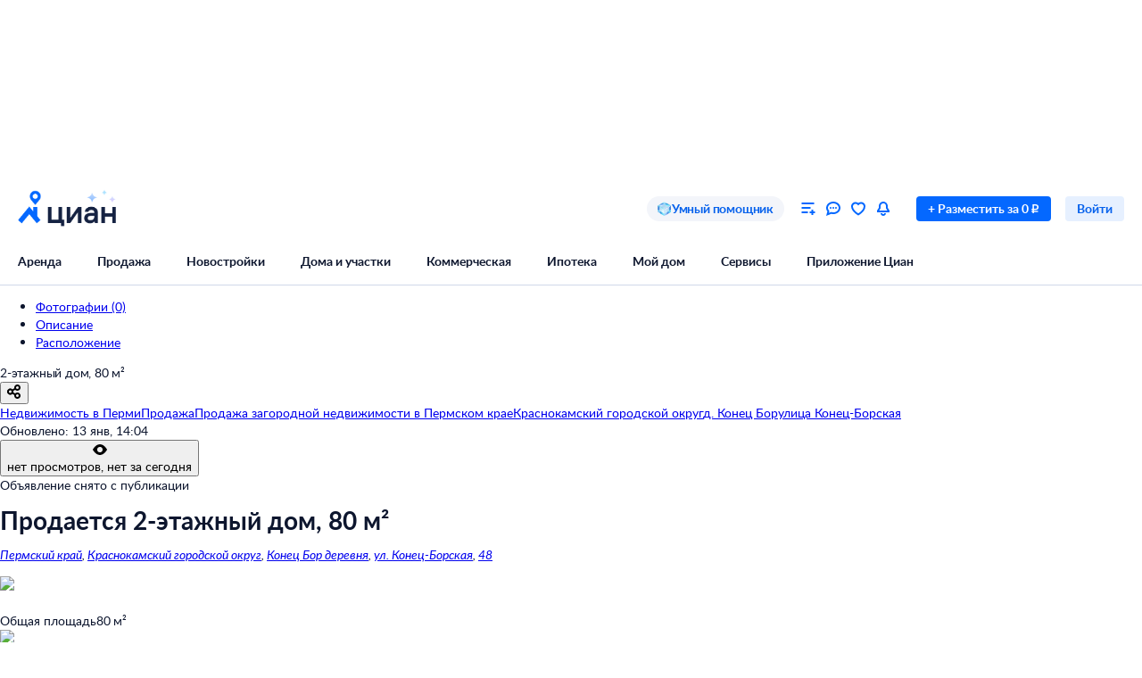

--- FILE ---
content_type: text/html; charset=utf-8
request_url: https://perm.cian.ru/sale/suburban/278777745/
body_size: 101828
content:
<!DOCTYPE html><html lang="ru"><head><script>window.performance&&window.performance.mark&&window.performance.mark("first-mark")</script><meta charset="UTF-8"><title>Купить дом 80м² ул. Конец-Борская, 48, Пермский край, Краснокамский городской округ, Конец Бор деревня - база ЦИАН, объявление 278777745</title><script>window._cianGlobalSystemLogger={application:"frontend-offer-card",filters:["(chrome|moz)-extension:\u002F\u002F","(UXS|VK|vk_pixel_mgcom) is not defined","Can't find variable: (UXS|VK|google_tag_manager|vk_pixel_mgcom|_txq)","denied for this document","NS_ERROR_STORAGE_CONSTRAINT","out of memory","non-configurable property \"userAgent\""]}</script><script src="https://static.cdn-cian.ru/frontend/frontend-sdk/system-logger/global-system-logger.v3.js?1"></script><script>const isThemeEnabled=!!(false&&undefined||undefined);isThemeEnabled&&document.documentElement.classList.add("design-theme--system")</script><style type="text/css">@font-face{font-family:Lato;src:local('Lato Light'),local('Lato-Light'),url('//static.cdn-cian.ru/frontend/fonts/h/lato-light.woff2') format('woff2'),url('//static.cdn-cian.ru/frontend/fonts/h/lato-light.woff') format('woff');font-display:swap;font-style:normal;font-weight:300;text-rendering:optimizeLegibility}@font-face{font-family:Lato;src:local('Lato Regular'),local('Lato-Regular'),url('//static.cdn-cian.ru/frontend/fonts/h/lato-regular.woff2') format('woff2'),url('//static.cdn-cian.ru/frontend/fonts/h/lato-regular.woff') format('woff');font-display:swap;font-style:normal;font-weight:400;text-rendering:optimizeLegibility}@font-face{font-family:Lato;src:local('Lato Italic'),local('Lato-Italic'),url('//static.cdn-cian.ru/frontend/fonts/h/lato-italic.woff2') format('woff2'),url('//static.cdn-cian.ru/frontend/fonts/h/lato-italic.woff') format('woff');font-display:swap;font-style:italic;font-weight:400;text-rendering:optimizeLegibility}@font-face{font-family:Lato;src:local('Lato Semibold'),local('Lato-Semibold'),url('//static.cdn-cian.ru/frontend/fonts/h/lato-semibold.woff2') format('woff2'),url('//static.cdn-cian.ru/frontend/fonts/h/lato-semibold.woff') format('woff');font-display:swap;font-style:normal;font-weight:600;text-rendering:optimizeLegibility}@font-face{font-family:Lato;src:local('Lato Semibold Italic'),local('Lato-SemiboldItalic'),url('//static.cdn-cian.ru/frontend/fonts/h/lato-semibolditalic.woff2') format('woff2'),url('//static.cdn-cian.ru/frontend/fonts/h/lato-semibolditalic.woff') format('woff');font-display:swap;font-style:italic;font-weight:600;text-rendering:optimizeLegibility}@font-face{font-family:Lato;src:local('Lato Bold'),local('Lato-Bold'),url('//static.cdn-cian.ru/frontend/fonts/h/lato-bold.woff2') format('woff2'),url('//static.cdn-cian.ru/frontend/fonts/h/lato-bold.woff') format('woff');font-display:swap;font-style:normal;font-weight:700;text-rendering:optimizeLegibility}@font-face{font-family:Lato;src:local('Lato Bold Italic'),local('Lato-BoldItalic'),url('//static.cdn-cian.ru/frontend/fonts/h/lato-bolditalic.woff2') format('woff2'),url('//static.cdn-cian.ru/frontend/fonts/h/lato-bolditalic.woff') format('woff');font-display:swap;font-style:italic;font-weight:700;text-rendering:optimizeLegibility}@font-face{font-family:Lato;src:local('Lato Black'),local('Lato-Black'),url('//static.cdn-cian.ru/frontend/fonts/h/lato-black.woff2') format('woff2'),url('//static.cdn-cian.ru/frontend/fonts/h/lato-black.woff') format('woff');font-display:swap;font-style:normal;font-weight:900;text-rendering:optimizeLegibility}</style><style type="text/css">html{line-height:1.15;-webkit-text-size-adjust:100%}body{margin:0}h1{font-size:2em;margin:.67em 0}hr{box-sizing:content-box;height:0;overflow:visible}pre{font-family:monospace,monospace;font-size:1em}abbr[title]{border-bottom:none;text-decoration:underline;text-decoration:underline dotted}b,strong{font-weight:bolder}code,kbd,samp{font-family:monospace,monospace;font-size:1em}small{font-size:80%}sub,sup{font-size:75%;line-height:0;position:relative;vertical-align:baseline}sub{bottom:-.25em}sup{top:-.5em}button,input,optgroup,select,textarea{font-size:100%;line-height:1.15;margin:0}button,input{overflow:visible}button,select{text-transform:none}[type=button],[type=reset],[type=submit],button{-webkit-appearance:button}[type=button]::-moz-focus-inner,[type=reset]::-moz-focus-inner,[type=submit]::-moz-focus-inner,button::-moz-focus-inner{border-style:none;padding:0}[type=button]:-moz-focusring,[type=reset]:-moz-focusring,[type=submit]:-moz-focusring,button:-moz-focusring{outline:1px dotted ButtonText}fieldset{padding:.35em .75em .625em}legend{box-sizing:border-box;display:table;max-width:100%;padding:0;white-space:normal}progress{vertical-align:baseline}[type=number]::-webkit-inner-spin-button,[type=number]::-webkit-outer-spin-button{height:auto}[type=search]{-webkit-appearance:textfield;outline-offset:-2px}[type=search]::-webkit-search-decoration{-webkit-appearance:none}::-webkit-file-upload-button{-webkit-appearance:button;font:inherit}details{display:block}summary{display:list-item}*{box-sizing:border-box}html{background-color:var(--background-primary,#fff);color:var(--text-primary-default,#0d162e);font-family:Lato,Arial,sans-serif;font-size:14px;height:100%;line-height:20px;-webkit-font-smoothing:antialiased;-moz-osx-font-smoothing:grayscale}body{display:flex;flex-direction:column;min-height:100%}button,input,optgroup,select,textarea{font-family:inherit}</style><script>window.dataLayer=window.dataLayer||[]</script><script>!function(e,t,a,n){e[n]=e[n]||[],e[n].push({"gtm.start":(new Date).getTime(),event:"gtm.js"});var r=t.getElementsByTagName(a)[0],g=t.createElement(a),o="dataLayer"!=n?"&l="+n:"";g.async=!0,g.src="//www.googletagmanager.com/gtm.js?id=GTM-KC2KW5"+o,r.parentNode.insertBefore(g,r)}(window,document,"script","dataLayer")</script><script src="https://static.cdn-cian.ru/frontend/polyfills/l/polyfill.min.js" crossorigin onerror='throw new Error("Failed to load polyfills")'></script><script>"use strict";!function(){if(void 0!==window.Reflect&&void 0!==window.customElements&&!window.customElements.polyfillWrapFlushCallback){const t=HTMLElement,e={HTMLElement:function(){return Reflect.construct(t,[],this.constructor)}};window.HTMLElement=e.HTMLElement,HTMLElement.prototype=t.prototype,HTMLElement.prototype.constructor=HTMLElement,Object.setPrototypeOf(HTMLElement,t)}}()</script><script>!function(){var t,n=window;function c(t,n){try{var c=new XMLHttpRequest;c.open("POST",t),c.withCredentials=!0,c.send(JSON.stringify(n))}catch(t){console.error(t)}}window.dbf=function(e){var o=e.wk,a=e.dk,l=e.da,d=e.lu,u=e.h,m=e.p;if(d&&d.length&&"null"!==d&&u&&u.length&&"null"!==u){var X;X=d,t=function(t){void 0===t&&(t={});var e=t instanceof Error,o={runtime:"browser",application:"layout",href:n.location.href,message_type:"app",exception_message:e?t.message:t,exception:e?t.stack||"".concat(t.name||t.constructor.name," ").concat(t.message):t,exception_type:e?t.name:"unknown"};c(X,o)};var r=m&&m.length&&"null"!==m?m:"dckpail/",i=function(c){var e=c.wk,o=c.dk,a=c.da,l={bnd:!1,ks:[]};try{l.ks=l.ks.concat(e.filter((function(t){return n.atob(t)in n}))).concat(o.filter((function(t){return n.atob(t)in n.document}))).concat(a.filter((function(t){return n.document.documentElement.hasAttribute(n.atob(t))}))),l.ks.length&&(l.bnd=!0)}catch(n){t(n)}return l}({wk:o,dk:a,da:l});i.bnd&&c("".concat(u).concat(r),{ks:i.ks})}}}(),setTimeout((function(){try{const t=[],n=[],c=[];window.dbf({wk:["X3NlbGVuaXVt","Y2FsbFNlbGVuaXVt","X1NlbGVuaXVtX0lERV9SZWNvcmRlcg==","X3BoYW50b20=","Y2FsbFBoYW50b20=","d2ViZHJpdmVy","d2ViZHJpdmVy","ZG9tQXV0b21hdGlvbg==","X19uaWdodG1hcmU=","bmlnaHRtYXJl","V2ViUGFnZQ==","cmVxdWlyZQ==","ZmxhdHRlbkltcG9ydHM="].concat(t||[]),dk:["X193ZWJkcml2ZXJfZXZhbHVhdGU=","X193ZWJkcml2ZXJfc2NyaXB0X2Z1bmN0aW9u","X193ZWJkcml2ZXJfc2NyaXB0X2Z1bmM=","X193ZWJkcml2ZXJfc2NyaXB0X2Zu","X19kcml2ZXJfZXZhbHVhdGU=","X19kcml2ZXJfdW53cmFwcGVk","X193ZWJkcml2ZXJfdW53cmFwcGVk","X19zZWxlbml1bV9ldmFsdWF0ZQ==","X19meGRyaXZlcl9ldmFsdWF0ZQ==","X19zZWxlbml1bV91bndyYXBwZWQ=","X19meGRyaXZlcl91bndyYXBwZWQ="].concat(n||[]),da:["c2VsZW5pdW0=","d2ViZHJpdmVy","ZHJpdmVy"].concat(c||[]),lu:"https://www.cian.ru/ajax/log-error/",h:"https://sopr-api.cian.ru/",p:'dckpail/'})}catch(t){}}),500)</script><script async defer="defer">!function(){const e=function(e){var n=e.isUxfeedbackEnabled,t=e.uxfeedbackGetEventNameUrl;n&&t&&document.addEventListener("uxsReady",(function(){var e=window.location.href,n=new XMLHttpRequest;n.open("POST",t),n.withCredentials=!0,n.responseType="json",n.setRequestHeader("Content-Type","application/json"),n.onload=function(){var e;if(200!==n.status||!n.response)throw new Error("Ошибка получения данных Uxfeedback - ".concat(null===(e=null==n?void 0:n.response)||void 0===e?void 0:e.message));if(n.response.uxFeedbackEventName){if(!window.UXS)throw new Error("Ошибка инициализации Uxfeedback");window.UXS.sendEvent(n.response.uxFeedbackEventName)}},n.onerror=function(e){throw new Error("Ошибка получения данных Uxfeedback - type=".concat(e.type,", statusText=").concat(n.statusText,", status=").concat(n.status))},n.send(JSON.stringify({path:e}))}))};e({isUxfeedbackEnabled:true,uxfeedbackGetEventNameUrl:"https://api.cian.ru/uxfeedback/v1/get-uxfeedback-event-name-for-show-now-desktop/"})}()</script><script>"use strict";window.ceb=function(){var t=function(){function t(){this._q=[],this._c=[],this._s=!1}return t.prototype.emit=function(t){this._q.push(t),this._t()},t.prototype.subscribe=function(t){this._c.push(t),this._t()},t.prototype._t=function(){var t=this;this._s||(this._s=!0,setTimeout((function(){t._s=!1,t._r()}),0))},t.prototype._r=function(){if(0!==this._c.length)try{var t=this._q.shift();t&&this._c.forEach((function(i){return i(t)}))}finally{this._q.length>0&&this._t()}},t}();return new(function(){function i(){this._q={}}return i.prototype.emit=function(t,i){this._e(t).emit(i)},i.prototype.subscribe=function(t,i){this._e(t).subscribe(i)},i.prototype._e=function(i){return this._q[i]||(this._q[i]=new t),this._q[i]},i}())}()</script><script>(a=>{"ca"in a||(a.ca=async(...c)=>{a.ca.q.push(c)},a.ca.q=[],a.ca.version="1.2.0-analytics.4")})(window)</script><script>(a=>{var i={"page":{"customPageURL":"\u002Fsale\u002Fsuburban\u002Fmo_id=0\u002Fobl_id=4603\u002Fcity_id=317934\u002Fobject_type=1\u002Fga_obj_type=1\u002Fspec=agent\u002F278777745\u002Ffrom_developer=0\u002Frepres=0\u002Fowner=0\u002Fpod_snos=0\u002Fnv=0\u002F","dealType":"sale","objectType":"suburban","offerID":278777745,"offerPhone":"","pageType":"Card","region":"0-4603-317934","siteType":"desktop","breadCrumbs":["Недвижимость в Перми","Продажа","Продажа загородной недвижимости в Пермском крае","Краснокамский городской округ","д. Конец Бор","улица Конец-Борская"],"extra":{"cplDynamicCalltracking":0,"cplCalltracking":0,"category":"houseSale","adfox":{"status":0}},"offerType":"offer"},"partner":{"CriteoEmail":"","CriteoNewCustomer":"0","CriteoProducts":[],"FB_City":"Конец Бор","FB_Region":"Пермский"},"products":[{"brand":"25841118\u002Frealtor_based","cianId":278777745,"dealType":"sale","headline":false,"hiddenBase":false,"id":278777745,"objectType":"suburban","owner":false,"ownerCianId":25841118,"ownerId":25841118,"photosCount":0,"podSnos":false,"position":1,"price":3400000,"published":false,"variant":[],"extra":{"parentId":0,"cplDynamicCalltracking":0,"cplCalltracking":0,"actions_info":[]}}],"user":{"abGroup":0,"type":"not_authorized"}};a.ca("pageview",i),a.CianAnalytics={service:{config:{page:i.page}}}})(window)</script><script>!function(e,t){try{for(var n=["utm_source","utm_campaign","utm_medium","utm_content","utm_term","gclid"],o=new URLSearchParams(e.location.search),c=Object.fromEntries(o.entries()),r=0;r<n.length;r++){var m=n[r];c[m]&&(t.cookie=m+"="+encodeURIComponent(c[m])+"; domain=.cian.ru; path=/")}}catch(e){console.error("Ошибка парсинга UTM меток",e)}}(window,document)</script><script type="text/javascript">window["_cianMfRegistryManifest"]={"version":1,"microfrontends":{"map-search-frontend":{"name":"map-search-frontend","images":{"a14322e3":{"version":"a14322e3","assets":{"config":{"type":1,"contentType":0,"content":"window._cianConfig = window._cianConfig || {};\nwindow._cianConfig['map-search-frontend'] = (window._cianConfig['map-search-frontend'] || []).concat([{\"key\":\"projectName\",\"value\":\"map-search-frontend\",\"priority\":1000,\"filter\":{}},{\"key\":\"version\",\"value\":\"[map-search-frontend][CD-258707][a14322e3]\",\"priority\":1000,\"filter\":{}},{\"key\":\"version.commit\",\"value\":\"a14322e3\",\"priority\":1000,\"filter\":{}},{\"key\":\"mcsRunEnv\",\"value\":\"PROD\",\"priority\":1000,\"filter\":{}},{\"key\":\"mcsRunEnvType\",\"value\":\"prod\",\"priority\":1000,\"filter\":{}},{\"key\":\"mapSearchFrontend.dctProPlusTooltipLogic\",\"value\":false,\"priority\":0,\"filter\":{}},{\"key\":\"frontend_search_flat_share_enabled.Enabled\",\"value\":true,\"priority\":10,\"filter\":{}},{\"key\":\"dailyrent_desktop.search_v2.Enabled\",\"value\":true,\"priority\":10,\"filter\":{}},{\"key\":\"dailyrent.onlineBookingFilterDesktop.Enabled\",\"value\":true,\"priority\":10,\"filter\":{}},{\"key\":\"monolith-cian-realty.browserUrl\",\"value\":\"https:\\u002F\\u002Fcian.ru\\u002F\",\"priority\":11,\"filter\":{}},{\"key\":\"logger.browser.baseUrl\",\"value\":\"https:\\u002F\\u002Fwww.cian.ru\\u002F\",\"priority\":2,\"filter\":{}},{\"key\":\"logger.browser.pathApi\",\"value\":\"\\u002Fajax\\u002Flog-error\\u002F\",\"priority\":2,\"filter\":{}},{\"key\":\"mapSearchFrontend.fetchDelayAlgorithm\",\"value\":\"throttle\",\"priority\":0,\"filter\":{}},{\"key\":\"mapSearchFrontend.fetchDelayTime\",\"value\":300,\"priority\":0,\"filter\":{}},{\"key\":\"mapSearchFrontend.fetchPromoNewbuildingsDelay\",\"value\":10000,\"priority\":0,\"filter\":{}},{\"key\":\"mapSearchFrontend.mobileFskBanner\",\"value\":true,\"priority\":0,\"filter\":{}},{\"key\":\"mapSearchFrontend.polygonsVisibleZoom\",\"value\":15,\"priority\":0,\"filter\":{}},{\"key\":\"mapSearchFrontend.promoBannerSwitchDelay\",\"value\":10000,\"priority\":0,\"filter\":{}},{\"key\":\"mapSearchFrontend.ymapsMapConstructorOptions\",\"value\":{\"maxZoom\":19},\"priority\":0,\"filter\":{}},{\"key\":\"mobileSearchFrontend.browserUrl\",\"value\":\"https:\\u002F\\u002Fapi.cian.ru\\u002Fmobile-search-frontend\\u002F\",\"priority\":0,\"filter\":{}},{\"key\":\"monolithCianRealty.browserUrl\",\"value\":\"https:\\u002F\\u002Fcian.ru\\u002F\",\"priority\":0,\"filter\":{}},{\"key\":\"monolith-python.browserUrl\",\"value\":\"https:\\u002F\\u002Fcian.ru\\u002F\",\"priority\":0,\"filter\":{}},{\"key\":\"mapSearchFrontend.promoPinConfig\",\"value\":{\"promoPinsEnabled\":true,\"activeZoomPin\":9,\"duration\":3200,\"activeZoomBalloon\":9,\"activeZoomBalloonDetails\":17,\"pulseRadius\":7},\"priority\":0,\"filter\":{}},{\"key\":\"pinPopup.enabled\",\"value\":false,\"priority\":0,\"filter\":{}},{\"key\":\"SEARCH_ENGINE_ZOOM_TO_PRECISION_MAP\",\"value\":{\"4\":3,\"5\":3,\"6\":4,\"7\":4,\"8\":5,\"9\":5,\"10\":5,\"11\":6,\"12\":6,\"13\":7,\"14\":7,\"15\":9,\"16\":9,\"17\":9,\"18\":9,\"19\":9},\"priority\":0,\"filter\":{}},{\"key\":\"searchEngine.browserUrl\",\"value\":\"https:\\u002F\\u002Fapi.cian.ru\\u002Fsearch-engine\\u002F\",\"priority\":0,\"filter\":{}},{\"key\":\"soprApi.browserUrl\",\"value\":\"https:\\u002F\\u002Fsopr-api.cian.ru\\u002F\",\"priority\":0,\"filter\":{}},{\"key\":\"viewedOffers.browserUrl\",\"value\":\"https:\\u002F\\u002Fapi.cian.ru\\u002Fviewed-offers\\u002F\",\"priority\":0,\"filter\":{}},{\"key\":\"header.asMicrofrontend\",\"value\":false,\"priority\":1,\"filter\":{}},{\"key\":\"search-offers-index.jobName\",\"value\":\"map\",\"priority\":0,\"filter\":{}},{\"key\":\"telemetry.browser.type\",\"value\":\"statsd\",\"priority\":0,\"filter\":{}},{\"key\":\"telemetry.browser.url\",\"value\":\"https:\\u002F\\u002Fapi.cian.ru\\u002Fbrowser-telemetry\\u002Fv1\\u002Fsend-stats\\u002F\",\"priority\":0,\"filter\":{}},{\"key\":\"web.browser.vitals.pathApi\",\"value\":\"\\u002Fperformance-data\\u002F\",\"priority\":1,\"filter\":{}},{\"key\":\"mapSearchFrontend.fetchClusters.cancelPreviousRequest\",\"value\":true,\"priority\":0,\"filter\":{}},{\"key\":\"mapSearchFrontend.fetchClusters.retryMaxTimeout\",\"value\":300,\"priority\":0,\"filter\":{}},{\"key\":\"mapSearchFrontend.fetchClusters.retryTries\",\"value\":3,\"priority\":0,\"filter\":{}},{\"key\":\"mapSearchFrontend.desktopFskBanner\",\"value\":true,\"priority\":0,\"filter\":{}},{\"key\":\"distance-calculating.enabled\",\"value\":true,\"priority\":1,\"filter\":{}},{\"key\":\"frontend-serp.subsidizedMortgageLabelText\",\"value\":\"Скидка на ипотеку 4%\",\"priority\":0,\"filter\":{}},{\"key\":\"mapSearchFrontend.mobileNewbuildingPromoBanner\",\"value\":true,\"priority\":0,\"filter\":{}},{\"key\":\"map-search-frontend.fetchClusters.next\",\"value\":true,\"priority\":1,\"filter\":{}},{\"key\":\"dailyrent.hybridSearch.v1.experimentName\",\"value\":\"aud_mobweb_sut47_posutochno_search_mvp2\",\"priority\":0,\"filter\":{}},{\"key\":\"posutochno.search_v2.experimentName\",\"value\":\"aud_mobweb_sut47_posutochno_search_mvp2\",\"priority\":0,\"filter\":{}},{\"key\":\"posutochno.search_v2.Enabled\",\"value\":true,\"priority\":10,\"filter\":{}},{\"key\":\"sopr-api.browserUrl\",\"value\":\"https:\\u002F\\u002Fsopr-api.cian.ru\\u002F\",\"priority\":0,\"filter\":{}},{\"key\":\"newbuildingCardMap.servicesEnabled\",\"value\":true,\"priority\":0,\"filter\":{}},{\"key\":\"frontend-serp.subsidizedMortgageLabelTextInMixedListing\",\"value\":\"-4% на вторичке\",\"priority\":0,\"filter\":{}},{\"key\":\"mobileBanner.browserUrl\",\"value\":\"https:\\u002F\\u002Fcian.onelink.me\\u002F2426377992\",\"priority\":3,\"filter\":{}},{\"key\":\"subsidizedMortgageExcludedRegions\",\"value\":[181462,4613,4573,4571,4578,4575,4568,4631,184723],\"priority\":0,\"filter\":{}},{\"key\":\"Map.NewbuildingProPlusFeatures.Enabled\",\"value\":true,\"priority\":10,\"filter\":{}},{\"key\":\"web.manifest.assetsBaseUrl\",\"value\":\"\\u002F\\u002Fstatic.cdn-cian.ru\\u002Ffrontend\\u002Fmap-search-frontend\\u002F\",\"priority\":0,\"filter\":{}},{\"key\":\"web.mcsRunEnv\",\"value\":\"PROD\",\"priority\":0,\"filter\":{}},{\"key\":\"soprExperimentsForTeaserUrl\",\"value\":\"\\u002F\\u002Fsopr-api.cian.ru\\u002F\",\"priority\":0,\"filter\":{}},{\"key\":\"web.browser.vitals.enabled\",\"value\":true,\"priority\":0,\"filter\":{}},{\"key\":\"web.browser.vitals.transport\",\"value\":\"sopr\",\"priority\":0,\"filter\":{}},{\"key\":\"web.browser.vitals.microserviceName\",\"value\":\"sopr-api\",\"priority\":0,\"filter\":{}},{\"key\":\"pathApi\",\"value\":\"\\u002Fpublic\\u002Fv1\\u002Fget-infrastructure-microfrontend\\u002F\",\"priority\":0,\"filter\":{}},{\"key\":\"web.isWebView\",\"value\":false,\"priority\":0,\"filter\":{}},{\"key\":\"web.platform\",\"value\":null,\"priority\":0,\"filter\":{}},{\"key\":\"web.deviceType\",\"value\":\"desktop\",\"priority\":0,\"filter\":{}},{\"key\":\"initialState\",\"value\":{\"panorama\":{\"status\":null},\"params\":{\"offer\":{\"offerId\":278777745,\"dealType\":\"sale\",\"offerType\":\"suburban\"}},\"page\":{\"subdomain\":\"perm\",\"isMobileView\":false},\"infrastructure\":{\"activeTypes\":[\"main\",\"futureRoad\"],\"status\":\"idle\",\"data\":null,\"checkedType\":null},\"transportAccessibility\":{\"activeTab\":null},\"mapBounds\":{\"center\":{\"lat\":0,\"lng\":0},\"zoom\":0,\"bbox\":{\"topLeft\":{\"lat\":0,\"lng\":0},\"bottomRight\":{\"lat\":0,\"lng\":0}}},\"similarObjects\":{\"status\":\"idle\",\"data\":null,\"points\":{}},\"similarNewbuildings\":{\"status\":\"idle\",\"data\":null},\"fullscreen\":{\"isFullscreenOpen\":false}},\"priority\":0,\"filter\":{}},{\"key\":\"applicationContext.custom\",\"value\":{\"initialDeviceType\":\"desktop\",\"cookies\":{}},\"priority\":0,\"filter\":{}}]);","hash":"Sq21cz6n08Js3JD6P5Wn4Q==","props":{"type":"text\u002Fjavascript"}},"v1-get-infrastructure-microfrontend.3d5cfcd4d4dfef7c.js":{"type":0,"contentType":0,"src":"https:\u002F\u002Fstatic.cdn-cian.ru\u002Ffrontend\u002Fmap-search-frontend\u002Fv1-get-infrastructure-microfrontend.3d5cfcd4d4dfef7c.js","props":{"type":"text\u002Fjavascript","crossorigin":true,"async":true,"data-application":"map-search-frontend","data-version":"[map-search-frontend][CD-258707][a14322e3]","data-versioncommit":"a14322e3","data-mcsrunenv":"PROD","data-requestid":"4c4a478618dcf"},"hasExports":true},"v1-get-infrastructure-microfrontend.eb40cdae6d25322a.css":{"type":0,"contentType":1,"src":"https:\u002F\u002Fstatic.cdn-cian.ru\u002Ffrontend\u002Fmap-search-frontend\u002Fv1-get-infrastructure-microfrontend.eb40cdae6d25322a.css","props":{"type":"text\u002Fcss","rel":"stylesheet"}}},"bundles":{"v1-get-infrastructure-microfrontend":{"entry":"v1-get-infrastructure-microfrontend.3d5cfcd4d4dfef7c.js","assets":["config","v1-get-infrastructure-microfrontend.3d5cfcd4d4dfef7c.js","v1-get-infrastructure-microfrontend.eb40cdae6d25322a.css"]}},"runtimes":{"\u002Fpublic\u002Fv1\u002Fget-infrastructure-microfrontend\u002F":{"type":"ui","name":"\u002Fpublic\u002Fv1\u002Fget-infrastructure-microfrontend\u002F","bundle":"v1-get-infrastructure-microfrontend","instances":{"9b13178a":{"id":"9b13178a"}},"tagName":"cian-mf-ui-map-search-frontend-a14322e3-_public_v1_get-infrastructure-microfrontend_"}}}}},"mortgage-calculator-micro-frontend":{"name":"mortgage-calculator-micro-frontend","images":{"e4022fe6":{"version":"e4022fe6","assets":{"config-cec98c2e":{"type":1,"contentType":0,"content":"window._cianConfig = window._cianConfig || {};\nwindow._cianConfig['mortgage-calculator-micro-frontend'] = (window._cianConfig['mortgage-calculator-micro-frontend'] || []).concat([{\"key\":\"projectName\",\"value\":\"mortgage-calculator-micro-frontend\",\"priority\":1000,\"filter\":{}},{\"key\":\"version\",\"value\":\"[mortgage-calculator-micro-frontend][CD-258729][e4022fe6]\",\"priority\":1000,\"filter\":{}},{\"key\":\"version.commit\",\"value\":\"e4022fe6\",\"priority\":1000,\"filter\":{}},{\"key\":\"mcsRunEnv\",\"value\":\"PROD\",\"priority\":1000,\"filter\":{}},{\"key\":\"mcsRunEnvType\",\"value\":\"prod\",\"priority\":1000,\"filter\":{}},{\"key\":\"telemetry.browser.period\",\"value\":500,\"priority\":126,\"filter\":{}},{\"key\":\"logger.browser.baseUrl\",\"value\":\"https:\\u002F\\u002Fwww.cian.ru\\u002F\",\"priority\":0,\"filter\":{}},{\"key\":\"logger.browser.pathApi\",\"value\":\"\\u002Fajax\\u002Flog-error\\u002F\",\"priority\":0,\"filter\":{}},{\"key\":\"web.browser.vitals.pathApi\",\"value\":\"\\u002Fperformance-data\\u002F\",\"priority\":1,\"filter\":{}},{\"key\":\"mortgage-calculator-micro-frontend.lifeInsuranceField.Enabled\",\"value\":true,\"priority\":10,\"filter\":{}},{\"key\":\"sopr-api.browserUrl\",\"value\":\"https:\\u002F\\u002Fsopr-api.cian.ru\\u002F\",\"priority\":0,\"filter\":{}},{\"key\":\"telemetry.browser.type\",\"value\":\"statsd\",\"priority\":126,\"filter\":{}},{\"key\":\"telemetry.browser.url\",\"value\":\"https:\\u002F\\u002Fapi.cian.ru\\u002Fbrowser-telemetry\\u002Fv1\\u002Fsend-stats\\u002F\",\"priority\":126,\"filter\":{}},{\"key\":\"mortgage-calculator-micro-frontend.downPaymentOptions\",\"value\":[20,30,40,50],\"priority\":0,\"filter\":{}},{\"key\":\"mortgage-calculator-micro-frontend.minDownPayment\",\"value\":20,\"priority\":0,\"filter\":{}},{\"key\":\"Transaction.isMortgageGovProgramsFilters.Enabled\",\"value\":true,\"priority\":10,\"filter\":{}},{\"key\":\"mortgage-calculator-micro-frontend.miniCalculatorDefaultParams\",\"value\":{\"entityId\":1287,\"pageType\":\"newBuilding\",\"objectCost\":10000000,\"loanTermYears\":30,\"lifeInsurance\":true},\"priority\":0,\"filter\":{}},{\"key\":\"mortgage-calculator-micro-frontend.enableGetOffersV3.Enabled\",\"value\":false,\"priority\":0,\"filter\":{}},{\"key\":\"mortgage-promo-frontend.calculatorInitialValues\",\"value\":{\"objectCost\":6000000,\"downPayment\":1800000,\"region\":\"1\",\"loanTerm\":30,\"objectType\":\"flat\",\"realEstateType\":\"newBuilding\",\"benefitProgram\":\"family\",\"incomeConfirm\":\"confirmation\",\"typeOfEmployment\":\"employee\",\"lifeInsurance\":true},\"priority\":0,\"filter\":{}},{\"key\":\"web.manifest.assetsBaseUrl\",\"value\":\"\\u002F\\u002Fstatic.cdn-cian.ru\\u002Ffrontend\\u002Fmortgage-calculator-micro-frontend\\u002F\",\"priority\":0,\"filter\":{}},{\"key\":\"web.mcsRunEnv\",\"value\":\"PROD\",\"priority\":0,\"filter\":{}},{\"key\":\"mortgage-calculator-micro-frontend.eventNameOnCalculateSubsidizedMortgage\",\"value\":\"onCalculateSubsidizedMortgage\",\"priority\":0,\"filter\":{}},{\"key\":\"mortgage-calculator-micro-frontend.eventNameOnSendAnalyticOfferCalculator\",\"value\":\"onSendAnalyticOfferCalculator\",\"priority\":0,\"filter\":{}},{\"key\":\"mortgage-calculator-micro-frontend.linkButtonConfig\",\"value\":{\"text\":\"Отправить заявку в банк\",\"width\":300,\"baseUrl\":\"https:\\u002F\\u002Fcian.ru\\u002Fipoteka-discount\\u002F\"},\"priority\":0,\"filter\":{}},{\"key\":\"web.browser.vitals.enabled\",\"value\":true,\"priority\":0,\"filter\":{}},{\"key\":\"web.browser.vitals.transport\",\"value\":\"sopr\",\"priority\":0,\"filter\":{}},{\"key\":\"web.browser.vitals.microserviceName\",\"value\":\"sopr-api\",\"priority\":0,\"filter\":{}},{\"key\":\"pathApi\",\"value\":\"\\u002Fmortgage-mini-calculator\\u002F\",\"priority\":0,\"filter\":{}},{\"key\":\"web.isWebView\",\"value\":false,\"priority\":0,\"filter\":{}},{\"key\":\"web.platform\",\"value\":null,\"priority\":0,\"filter\":{}},{\"key\":\"web.deviceType\",\"value\":\"desktop\",\"priority\":0,\"filter\":{}},{\"key\":\"initialState\",\"value\":{\"mortgageMiniCalculatorApi\":{\"queries\":{},\"mutations\":{},\"provided\":{},\"subscriptions\":{},\"config\":{\"online\":true,\"focused\":true,\"middlewareRegistered\":false,\"refetchOnFocus\":false,\"refetchOnReconnect\":false,\"refetchOnMountOrArgChange\":false,\"keepUnusedDataFor\":60,\"reducerPath\":\"mortgageMiniCalculatorApi\"}},\"calculator\":{\"user\":{\"isAuthorized\":false},\"authorizationModal\":{\"isOpen\":false,\"redirectUrl\":null},\"entityId\":1287,\"pageType\":\"newBuilding\",\"initialFormState\":{\"objectCost\":3400000,\"loanTermYears\":30,\"downPayment\":1700000,\"regionId\":4603,\"realEstateType\":\"secondary\",\"objectType\":\"house\",\"lifeInsurance\":true},\"skipOffersFetch\":true},\"modal\":{\"isOpen\":false,\"content\":null,\"type\":\"bank\"},\"analytic\":{\"offerForAnalytics\":null}},\"priority\":0,\"filter\":{}},{\"key\":\"applicationContext.custom\",\"value\":{\"initialDeviceType\":\"desktop\",\"pageType\":\"mortgageMiniCalculator\"},\"priority\":0,\"filter\":{}},{\"key\":\"loginWidgetB2CManifest\",\"value\":{\"name\":\"mp-auth-micro-frontend\",\"image\":\"98f61cdb\",\"runtime\":\"\\u002Fv1\\u002Fget-b2c-login-widget\",\"instance\":\"5aa69500\",\"markup\":\"\\u003Cdiv id=\\\"mp-auth-microfrontend\\\" style=\\\"flex: 1 1 auto;\\\"\\u003E\\u003Cdiv\\u003E\\u003C\\u002Fdiv\\u003E\\u003C\\u002Fdiv\\u003E\"},\"priority\":0,\"filter\":{}}]);","hash":"apc11FLgiEYd78wlm0Bd2w==","props":{"type":"text\u002Fjavascript"}},"mortgage-mini-calculator.476a659226ba32d8.css":{"type":0,"contentType":1,"src":"https:\u002F\u002Fstatic.cdn-cian.ru\u002Ffrontend\u002Fmortgage-calculator-micro-frontend\u002Fmortgage-mini-calculator.476a659226ba32d8.css","props":{"type":"text\u002Fcss","rel":"stylesheet"}},"mortgage-mini-calculator.42576def0e64c533.js":{"type":0,"contentType":0,"src":"https:\u002F\u002Fstatic.cdn-cian.ru\u002Ffrontend\u002Fmortgage-calculator-micro-frontend\u002Fmortgage-mini-calculator.42576def0e64c533.js","props":{"type":"text\u002Fjavascript","crossorigin":true,"async":true,"data-application":"mortgage-calculator-micro-frontend","data-version":"[mortgage-calculator-micro-frontend][CD-258729][e4022fe6]","data-versioncommit":"e4022fe6","data-mcsrunenv":"PROD","data-requestid":"71d82203e343b"},"hasExports":true}},"bundles":{"mortgage-mini-calculator":{"entry":"mortgage-mini-calculator.42576def0e64c533.js","assets":["config-cec98c2e","mortgage-mini-calculator.476a659226ba32d8.css","mortgage-mini-calculator.42576def0e64c533.js"]}},"runtimes":{"\u002Fmortgage-mini-calculator\u002F":{"type":"ui","name":"\u002Fmortgage-mini-calculator\u002F","bundle":"mortgage-mini-calculator","instances":{"cec98c2e":{"id":"cec98c2e"}},"tagName":"cian-mf-ui-mortgage-calculator-micro-frontend-e4022fe6-_mortgage-mini-calculator_"}}}}},"mp-auth-micro-frontend":{"name":"mp-auth-micro-frontend","images":{"98f61cdb":{"version":"98f61cdb","assets":{"config-5aa69500":{"type":1,"contentType":0,"content":"window._cianConfig = window._cianConfig || {};\nwindow._cianConfig['mp-auth-micro-frontend'] = (window._cianConfig['mp-auth-micro-frontend'] || []).concat([{\"key\":\"projectName\",\"value\":\"mp-auth-micro-frontend\",\"priority\":1000,\"filter\":{}},{\"key\":\"mcsRunEnv\",\"value\":\"PROD\",\"priority\":1000,\"filter\":{}},{\"key\":\"mcsRunEnvType\",\"value\":\"prod\",\"priority\":1000,\"filter\":{}},{\"key\":\"version\",\"value\":\"[mp-auth-micro-frontend][CD-249956][98f61cdb]\",\"priority\":1000,\"filter\":{\"instance-id\":\"5aa69500\"}},{\"key\":\"version.commit\",\"value\":\"98f61cdb\",\"priority\":1000,\"filter\":{\"instance-id\":\"5aa69500\"}},{\"key\":\"logger.browser.baseUrl\",\"value\":\"https:\\u002F\\u002Fwww.cian.ru\\u002F\",\"priority\":0,\"filter\":{}},{\"key\":\"logger.browser.pathApi\",\"value\":\"\\u002Fajax\\u002Flog-error\\u002F\",\"priority\":0,\"filter\":{}},{\"key\":\"pathApi\",\"value\":\"\\u002Fv1\\u002Fget-b2c-login-widget\\u002F\",\"priority\":0,\"filter\":{\"instance-id\":\"5aa69500\"}},{\"key\":\"web.manifest.assetsBaseUrl\",\"value\":\"\\u002F\\u002Fstatic.cdn-cian.ru\\u002Ffrontend\\u002Fmp-auth-micro-frontend\\u002F\",\"priority\":0,\"filter\":{}},{\"key\":\"web.mcsRunEnv\",\"value\":\"PROD\",\"priority\":0,\"filter\":{}},{\"key\":\"web.isWebView\",\"value\":false,\"priority\":0,\"filter\":{}},{\"key\":\"web.platform\",\"value\":null,\"priority\":0,\"filter\":{}},{\"key\":\"web.deviceType\",\"value\":\"desktop\",\"priority\":0,\"filter\":{}},{\"key\":\"web.browser.vitals.enabled\",\"value\":true,\"priority\":0,\"filter\":{}},{\"key\":\"web.browser.vitals.transport\",\"value\":\"sopr\",\"priority\":0,\"filter\":{}},{\"key\":\"web.browser.vitals.pathApi\",\"value\":\"\\u002Fperformance-data\\u002F\",\"priority\":1,\"filter\":{}},{\"key\":\"web.browser.vitals.microserviceName\",\"value\":\"sopr-api\",\"priority\":0,\"filter\":{}},{\"key\":\"sopr-api.browserUrl\",\"value\":\"https:\\u002F\\u002Fsopr-api.cian.ru\\u002F\",\"priority\":0,\"filter\":{}},{\"key\":\"initialState\",\"value\":{\"auth\":{\"authorized\":false,\"isWidgetOpen\":true}},\"priority\":10,\"filter\":{}},{\"key\":\"marketplace-auth.mpAuthUrl\",\"value\":\"https:\\u002F\\u002Ffin.cian.ru\\u002Fauthorization-service\",\"priority\":10,\"filter\":{}},{\"key\":\"applicationContext.custom\",\"value\":{\"initialDeviceType\":\"desktop\",\"isB2CWidget\":true},\"priority\":10,\"filter\":{}}]);","hash":"\u002FXI66z07bvWUYuNayh4r1w==","props":{"type":"text\u002Fjavascript"}},"v1-get-b2c-login-widget.856aa3dc777ce0a42c4f.css":{"type":0,"contentType":1,"src":"\u002F\u002Fstatic.cdn-cian.ru\u002Ffrontend\u002Fmp-auth-micro-frontend\u002Fv1-get-b2c-login-widget.856aa3dc777ce0a42c4f.css","props":{"type":"text\u002Fcss","rel":"stylesheet"}},"v1-get-b2c-login-widget.a237e8e24ad5fc13296f.js":{"type":0,"contentType":0,"src":"\u002F\u002Fstatic.cdn-cian.ru\u002Ffrontend\u002Fmp-auth-micro-frontend\u002Fv1-get-b2c-login-widget.a237e8e24ad5fc13296f.js","props":{"type":"text\u002Fjavascript","crossorigin":true,"async":true,"data-projectname":"mp-auth-micro-frontend","data-requestid":"df4531b47af6c","data-versioncommit":"98f61cdb"},"hasExports":true}},"bundles":{"v1-get-b2c-login-widget":{"entry":"v1-get-b2c-login-widget.a237e8e24ad5fc13296f.js","assets":["config-5aa69500","v1-get-b2c-login-widget.856aa3dc777ce0a42c4f.css","v1-get-b2c-login-widget.a237e8e24ad5fc13296f.js"]}},"runtimes":{"\u002Fv1\u002Fget-b2c-login-widget":{"type":"ui","name":"\u002Fv1\u002Fget-b2c-login-widget","bundle":"v1-get-b2c-login-widget","instances":{"5aa69500":{"id":"5aa69500"}},"tagName":"cian-mf-ui-mp-auth-micro-frontend-98f61cdb-_v1_get-b2c-login-widget"}}}}}}}</script><script type="text/javascript" crossorigin src="https://static.cdn-cian.ru/frontend/staging/frontend-sdk/mf-registry/mf-registry.v1.js?5"></script><link href="https://static.cdn-cian.ru/frontend/map-search-frontend/v1-get-infrastructure-microfrontend.eb40cdae6d25322a.css" type="text/css" rel="stylesheet" onload="window['_cianAssetsStorage'].pushAsset(event)" onerror="window['_cianAssetsStorage'].pushAsset(event)"><link href="https://static.cdn-cian.ru/frontend/mortgage-calculator-micro-frontend/mortgage-mini-calculator.476a659226ba32d8.css" type="text/css" rel="stylesheet" onload="window['_cianAssetsStorage'].pushAsset(event)" onerror="window['_cianAssetsStorage'].pushAsset(event)"><link href="//static.cdn-cian.ru/frontend/mp-auth-micro-frontend/v1-get-b2c-login-widget.856aa3dc777ce0a42c4f.css" type="text/css" rel="stylesheet" onload="window['_cianAssetsStorage'].pushAsset(event)" onerror="window['_cianAssetsStorage'].pushAsset(event)"><link data-chunk="shared-containers-SuburbanPageContainer-SuburbanPageContainer" rel="preload" as="style" href="//static.cdn-cian.ru/frontend/frontend-offer-card/chunk.079e0e62b842a3bf.css">
<link data-chunk="shared-containers-SuburbanPageContainer-SuburbanPageContainer" rel="preload" as="style" href="//static.cdn-cian.ru/frontend/frontend-offer-card/chunk.752c82046da55a66.css">
<link data-chunk="shared-containers-SuburbanPageContainer-SuburbanPageContainer" rel="preload" as="style" href="//static.cdn-cian.ru/frontend/frontend-offer-card/chunk.22ef6a71b15dae57.css">
<link data-chunk="shared-containers-SuburbanPageContainer-SuburbanPageContainer" rel="preload" as="style" href="//static.cdn-cian.ru/frontend/frontend-offer-card/chunk.04209f5f39e15d4b.css">
<link data-chunk="main" rel="preload" as="style" href="//static.cdn-cian.ru/frontend/frontend-offer-card/main.bbfd936c84814664.css">
<link data-chunk="main" rel="preload" as="script" href="//static.cdn-cian.ru/frontend/frontend-offer-card/main.aa46c002bb2d7011.js">
<link data-chunk="shared-containers-SuburbanPageContainer-SuburbanPageContainer" rel="preload" as="script" href="//static.cdn-cian.ru/frontend/frontend-offer-card/chunk.f1f38cb92dfe8ecd.js">
<link data-chunk="shared-containers-SuburbanPageContainer-SuburbanPageContainer" rel="preload" as="script" href="//static.cdn-cian.ru/frontend/frontend-offer-card/chunk.8a87dd7688b31827.js">
<link data-chunk="shared-containers-SuburbanPageContainer-SuburbanPageContainer" rel="preload" as="script" href="//static.cdn-cian.ru/frontend/frontend-offer-card/chunk.66769ddf8dadbd07.js">
<link data-chunk="shared-containers-SuburbanPageContainer-SuburbanPageContainer" rel="preload" as="script" href="//static.cdn-cian.ru/frontend/frontend-offer-card/chunk.402a4a99b58f27a8.js">
<link data-chunk="shared-containers-SuburbanPageContainer-SuburbanPageContainer" rel="preload" as="script" href="//static.cdn-cian.ru/frontend/frontend-offer-card/chunk.d3bbe247a583b92e.js">
<link data-chunk="shared-containers-SuburbanPageContainer-SuburbanPageContainer" rel="preload" as="script" href="//static.cdn-cian.ru/frontend/frontend-offer-card/chunk.768ab48a1f11751f.js">
<link data-chunk="shared-containers-SuburbanPageContainer-SuburbanPageContainer" rel="preload" as="script" href="//static.cdn-cian.ru/frontend/frontend-offer-card/chunk.3ab8521a89608fc8.js">
<link data-chunk="shared-containers-SuburbanPageContainer-SuburbanPageContainer" rel="preload" as="script" href="//static.cdn-cian.ru/frontend/frontend-offer-card/chunk.d66368dddf2a7d81.js">
<link data-chunk="shared-containers-SuburbanPageContainer-SuburbanPageContainer" rel="preload" as="script" href="//static.cdn-cian.ru/frontend/frontend-offer-card/chunk.f5842d6909377806.js">
<link data-chunk="shared-containers-SuburbanPageContainer-SuburbanPageContainer" rel="preload" as="script" href="//static.cdn-cian.ru/frontend/frontend-offer-card/chunk.cea4c4adfc7a1a43.js">
<link data-chunk="shared-containers-SuburbanPageContainer-SuburbanPageContainer" rel="preload" as="script" href="//static.cdn-cian.ru/frontend/frontend-offer-card/chunk.0113292058510c17.js">
<link data-chunk="shared-containers-SuburbanPageContainer-SuburbanPageContainer" rel="preload" as="script" href="//static.cdn-cian.ru/frontend/frontend-offer-card/chunk.1ae8082973773e68.js">
<link data-chunk="shared-containers-SuburbanPageContainer-SuburbanPageContainer" rel="preload" as="script" href="//static.cdn-cian.ru/frontend/frontend-offer-card/chunk.e4508e2f303c3851.js"><link data-chunk="main" rel="stylesheet" href="//static.cdn-cian.ru/frontend/frontend-offer-card/main.bbfd936c84814664.css">
<link data-chunk="shared-containers-SuburbanPageContainer-SuburbanPageContainer" rel="stylesheet" href="//static.cdn-cian.ru/frontend/frontend-offer-card/chunk.04209f5f39e15d4b.css">
<link data-chunk="shared-containers-SuburbanPageContainer-SuburbanPageContainer" rel="stylesheet" href="//static.cdn-cian.ru/frontend/frontend-offer-card/chunk.22ef6a71b15dae57.css">
<link data-chunk="shared-containers-SuburbanPageContainer-SuburbanPageContainer" rel="stylesheet" href="//static.cdn-cian.ru/frontend/frontend-offer-card/chunk.752c82046da55a66.css">
<link data-chunk="shared-containers-SuburbanPageContainer-SuburbanPageContainer" rel="stylesheet" href="//static.cdn-cian.ru/frontend/frontend-offer-card/chunk.079e0e62b842a3bf.css"><meta name="yandex" content="noindex, follow" /><meta name="description" content="➜ Купите дом площадью 80м² ул. Конец-Борская, 48, Пермский край, Краснокамский городской округ, Конец Бор деревня. Цена продажи - 3 400 000 руб. Недвижимость на ЦИАН - объявление 278777745" /><meta property="og:type" content="website" /><meta property="og:site_name" content="CIAN" /><meta property="og:title" content="Продаётся дом за 3 400 000 руб., 80 м.кв." /><meta property="og:image" content="https://cdn-p.cian.site/images/common/no_image_dummy.png" /><meta property="og:url" content="https://perm.cian.ru/sale/suburban/278777745/" /><meta property="og:description" content="ул. Конец-Борская, 48, Пермский край, Краснокамский городской округ, Конец Бор деревня" /><meta name="ca-offer-id" content="278777745"><meta name="ca-offer-type" content="offer"><meta property="og:image:width" content="968"><meta property="og:image:height" content="504"><meta name="twitter:card" content="summary_large_image" /><meta name="twitter:title" content="Продаётся дом за 3 400 000 руб., 80 м.кв." /><meta name="twitter:description" content="ул. Конец-Борская, 48, Пермский край, Краснокамский городской округ, Конец Бор деревня" /><meta name="twitter:url" content="https://perm.cian.ru/sale/suburban/278777745/" /><meta name="twitter:image" content="https://cdn-p.cian.site/images/common/no_image_dummy.png" /><script type="text/javascript" src="https://www.google.com/recaptcha/api.js"></script><style>.xe30f6088--_18bef--footer{min-width:992px;color:var(--text-secondary-default);background:var(--background-secondary);font-family:Lato,sans-serif}.xe30f6088--_18bef--footer-mobile{min-width:auto;display:none}.xe30f6088--_18bef--footer-adaptive{min-width:auto}@media (max-width:1024px){.xe30f6088--_18bef--footer-adaptive{display:none}}@media print{.xe30f6088--_18bef--footer{display:none}}.xe30f6088--b59754--cg-row:after{clear:both;content:"";display:table}.xe30f6088--b59754--cg-row .xe30f6088--b59754--cg-row{margin-right:-.5rem}.xe30f6088--b59754--cg-container-fluid-xs{box-sizing:border-box;min-width:704px;max-width:1376px;margin:0 auto;padding-left:20px;padding-right:calc(20px - .5rem)}.xe30f6088--b59754--cg-col-8,.xe30f6088--b59754--cg-col-16,.xe30f6088--b59754--cg-col-24{float:left;margin-right:.5rem}.xe30f6088--b59754--cg-col-24{width:calc(100% - .5rem)}.xe30f6088--d6ef9e--banner{background-color:var(--background-secondary);border-radius:16px;flex-direction:column;align-items:center;gap:16px;width:100%;max-width:600px;margin:0;padding:16px;display:flex}.xe30f6088--d6ef9e--image{background:url("//static.cdn-cian.ru/frontend/frontend-footer/banner_img.5e2199ce8727fef2.png") 0 0/contain;border:none;width:174px;height:155px}.xe30f6088--d6ef9e--download-text{text-align:center;font-size:22px;font-weight:700;line-height:28px}.xe30f6088--d6ef9e--link{text-align:center;cursor:pointer;width:84px;color:var(--accent-main-primary);padding:11px 0;font-size:16px;font-weight:400;line-height:22px;text-decoration:none}@media (max-width:410px){.xe30f6088--d6ef9e--download-text{max-width:240px}}:root{--fontSize_0:0;--fontSize_10px:10px;--fontSize_12px:12px;--fontSize_14px:14px;--fontSize_16px:16px;--fontSize_18px:18px;--fontSize_22px:22px;--fontSize_28px:28px;--fontSize_38px:38px;--lineHeight_0:0;--lineHeight_10px:10px;--lineHeight_12px:12px;--lineHeight_14px:14px;--lineHeight_16px:16px;--lineHeight_18px:18px;--lineHeight_20px:20px;--lineHeight_22px:22px;--lineHeight_24px:24px;--lineHeight_28px:28px;--lineHeight_36px:36px;--lineHeight_38px:38px;--lineHeight_40px:40px;--lineHeight_46px:46px}.xe30f6088--a048a1--button{cursor:pointer;white-space:nowrap;border:1px solid #0000;outline:none;justify-content:center;align-items:center;display:inline-flex;position:relative}.xe30f6088--a048a1--M.xe30f6088--a048a1--button>:not(.xe30f6088--a048a1--spinner)+.xe30f6088--a048a1--text,.xe30f6088--a048a1--L.xe30f6088--a048a1--button>:not(.xe30f6088--a048a1--spinner)+.xe30f6088--a048a1--text{margin-left:8px}.xe30f6088--a048a1--XS.xe30f6088--a048a1--button>:not(.xe30f6088--a048a1--spinner)+.xe30f6088--a048a1--text{margin-left:6px}.xe30f6088--a048a1--M.xe30f6088--a048a1--button>.xe30f6088--a048a1--text:not(:last-child),.xe30f6088--a048a1--L.xe30f6088--a048a1--button>.xe30f6088--a048a1--text:not(:last-child){margin-right:8px}.xe30f6088--a048a1--XS.xe30f6088--a048a1--button>.xe30f6088--a048a1--text:not(:last-child){margin-right:6px}.xe30f6088--a048a1--full-width{width:100%}.xe30f6088--a048a1--text{font-style:normal;font-weight:700}.xe30f6088--a048a1--XS{border-radius:4px;height:28px;padding:4px 12px}.xe30f6088--a048a1--XS.xe30f6088--a048a1--button--before-icon{padding-left:10px}.xe30f6088--a048a1--XS.xe30f6088--a048a1--button--after-icon{padding-right:10px}.xe30f6088--a048a1--XS.xe30f6088--a048a1--button--before-icon:not(:has(.xe30f6088--a048a1--text)){min-width:28px;padding:0}.xe30f6088--a048a1--XS.xe30f6088--a048a1--button--after-icon:not(:has(.xe30f6088--a048a1--text)){min-width:28px;padding:0}.xe30f6088--a048a1--M{border-radius:8px;height:44px;padding:10px 16px}.xe30f6088--a048a1--M.xe30f6088--a048a1--button--before-icon{padding-left:14px}.xe30f6088--a048a1--M.xe30f6088--a048a1--button--after-icon{padding-right:14px}.xe30f6088--a048a1--M.xe30f6088--a048a1--button--before-icon:not(:has(.xe30f6088--a048a1--text)){min-width:44px;padding:0}.xe30f6088--a048a1--M.xe30f6088--a048a1--button--after-icon:not(:has(.xe30f6088--a048a1--text)){min-width:44px;padding:0}.xe30f6088--a048a1--L{border-radius:8px;height:56px;padding:16px 20px}.xe30f6088--a048a1--L.xe30f6088--a048a1--button--before-icon{padding-left:18px}.xe30f6088--a048a1--L.xe30f6088--a048a1--button--after-icon{padding-right:18px}.xe30f6088--a048a1--L.xe30f6088--a048a1--button--before-icon:not(:has(.xe30f6088--a048a1--text)){min-width:56px;padding:0}.xe30f6088--a048a1--L.xe30f6088--a048a1--button--after-icon:not(:has(.xe30f6088--a048a1--text)){min-width:56px;padding:0}.xe30f6088--a048a1--XS .xe30f6088--a048a1--text{font-size:var(--fontSize_14px);line-height:var(--lineHeight_20px)}.xe30f6088--a048a1--M .xe30f6088--a048a1--text,.xe30f6088--a048a1--L .xe30f6088--a048a1--text{font-size:var(--fontSize_16px);line-height:var(--lineHeight_24px)}.xe30f6088--_14a4c--link-button{text-decoration:none;display:inline-flex}button.xe30f6088--_151c7--button{color:var(--control-inverted-primary-default);background-color:var(--overlay-default)}button.xe30f6088--_151c7--button:focus-visible{box-shadow:0 0 1px 1px var(--stroke-control-focused)}button.xe30f6088--_151c7--button:hover{background-color:var(--overlay-control-default)}button.xe30f6088--_151c7--button:active{background-color:var(--overlay-media-banner)}button.xe30f6088--_151c7--button[disabled]{color:var(--text-primary-disabled);background-color:var(--overlay-control-default)}:root{--solid-white:#fff;--solid-black:#000;--solid-blue1400:#000b28;--solid-blue1300:#00133d;--solid-blue1200:#011d50;--solid-blue1100:#022864;--solid-blue1000:#043379;--solid-blue900:#033d92;--solid-blue800:#0448ab;--solid-blue700:#0253c4;--solid-blue600:#0661ec;--solid-blue500:#0468ff;--solid-blue400:#2777f0;--solid-blue300:#3686ff;--solid-blue200:#68a4ff;--solid-blue100:#9bc3ff;--solid-blue90:#a8cbff;--solid-blue80:#c1daff;--solid-blue70:#cde1ff;--solid-blue60:#d9e8ff;--solid-blue50:#e6f0ff;--solid-green1400:#021200;--solid-green1300:#051d02;--solid-green1200:#0b2906;--solid-green1100:#103607;--solid-green1000:#14440a;--solid-green900:#155206;--solid-green800:#1b6006;--solid-green700:#1c6f01;--solid-green600:#227e01;--solid-green500:#34ac0a;--solid-green400:#38bb04;--solid-green300:#48cb14;--solid-green200:#61e33c;--solid-green100:#b0e899;--solid-green90:#bfecab;--solid-green80:#caf1ba;--solid-green70:#d8f3cc;--solid-green60:#e1f6d9;--solid-green50:#ebf9e6;--solid-orange1400:#180900;--solid-orange1300:#261102;--solid-orange1200:#371801;--solid-orange1100:#472103;--solid-orange1000:#572a06;--solid-orange900:#683409;--solid-orange800:#793e0e;--solid-orange700:#8c460a;--solid-orange600:#a14f00;--solid-orange500:#db6f0a;--solid-orange400:#f17804;--solid-orange300:#fe8512;--solid-orange200:#ffb061;--solid-orange100:#fc9;--solid-orange90:#ffd5ac;--solid-orange80:#ffdebc;--solid-orange70:#ffe5cc;--solid-orange60:#ffecd9;--solid-orange50:#fff2e6;--solid-red1400:#220002;--solid-red1300:#340005;--solid-red1200:#460009;--solid-red1100:#59030f;--solid-red1000:#6c0815;--solid-red900:#81071a;--solid-red800:#97061f;--solid-red700:#aa1528;--solid-red600:#c2122d;--solid-red500:#db1f36;--solid-red400:#e41f36;--solid-red300:#f8334a;--solid-red200:#ff6973;--solid-red100:#ffa5ae;--solid-red90:#ffb6bd;--solid-red80:#ffc3c9;--solid-red70:#ffd2d6;--solid-red60:#ffdde1;--solid-red50:#ffe9eb;--solid-gray1400:#050b22;--solid-gray1300:#0d162e;--solid-gray1200:#17203a;--solid-gray1100:#212c46;--solid-gray1000:#2c3752;--solid-gray900:#37435f;--solid-gray800:#434f6c;--solid-gray700:#4f5c79;--solid-gray600:#5b6888;--solid-gray500:#697797;--solid-gray400:#7683a0;--solid-gray300:#8391af;--solid-gray200:#919ebe;--solid-gray100:#a0acca;--solid-gray90:#b1bad2;--solid-gray80:#c0c9dd;--solid-gray70:#d0d8e9;--solid-gray60:#e1e6f4;--solid-gray50:#f3f5fa;--transparent-blue300a:#0468ffcc;--transparent-blue200a:#0468ff99;--transparent-blue100a:#0468ff66;--transparent-blue90a:#0468ff4d;--transparent-blue80a:#0468ff40;--transparent-blue70a:#0468ff33;--transparent-blue60a:#0468ff26;--transparent-blue50a:#0468ff1a;--transparent-green300a:#3ac500cc;--transparent-green200a:#3ac50099;--transparent-green100a:#3ac50066;--transparent-green90a:#3ac5004d;--transparent-green80a:#3ac50040;--transparent-green70a:#3ac50033;--transparent-green60a:#3ac50026;--transparent-green50a:#3ac5001a;--transparent-orange300a:#ff7e00cc;--transparent-orange200a:#ff7e0099;--transparent-orange100a:#ff7e0066;--transparent-orange90a:#ff7e004d;--transparent-orange80a:#ff7e0040;--transparent-orange70a:#ff7e0033;--transparent-orange60a:#ff7e0026;--transparent-orange50a:#ff7e001a;--transparent-red300a:#ff1f34cc;--transparent-red200a:#ff1f3499;--transparent-red100a:#ff1f3466;--transparent-red90a:#ff1f344d;--transparent-red80a:#ff1f3440;--transparent-red70a:#ff1f3433;--transparent-red60a:#ff1f3426;--transparent-red50a:#ff1f341a;--transparent-gray300a:#112148cc;--transparent-gray200a:#10214a99;--transparent-gray100a:#0e1d5766;--transparent-gray90a:#0014634d;--transparent-gray80a:#00177140;--transparent-gray70a:#00197d33;--transparent-gray60a:#0022b026;--transparent-gray50a:#5564f51a;--transparent-white800a:#ffffffe6;--transparent-white700a:#ffffffd9;--transparent-white600a:#fffc;--transparent-white500a:#ffffffbf;--transparent-white400a:#ffffffb3;--transparent-white300a:#fff9;--transparent-white200a:#fff6;--transparent-white100a:#ffffff59;--transparent-white90a:#ffffff4d;--transparent-white80a:#ffffff40;--transparent-white70a:#fff3;--transparent-white60a:#ffffff1a;--transparent-white50a:#ffffff0f;--transparent-white0a:#fff0;--transparent-black800a:#000000e6;--transparent-black700a:#000000d9;--transparent-black600a:#000c;--transparent-black500a:#000000bf;--transparent-black400a:#000000b3;--transparent-black300a:#0009;--transparent-black200a:#0006;--transparent-black100a:#00000059;--transparent-black90a:#0000004d;--transparent-black80a:#00000040;--transparent-black70a:#0003;--transparent-black60a:#0000001a;--transparent-black50a:#0000000f;--transparent-black0a:#0000;--decorative_yellow:#fff500;--decorative_purple:#8729ff;--decorative_violet:#90c;--decorative_magentum:#8b008b;--decorative_lavender:#f3eaff;--decorative_lavender-transparent:#8729ff1a;--decorative_blackberry500:#1d1346;--decorative_blackberry700:#19103c;--decorative_bronze:#fdc889;--decorative_silver:#d5d8e0;--decorative_gold:#fbd15e;--decorative_platinum:#081c62;--decorative_deeporange:#ff7e00;--brand_space:#020f21;--brand_midnight:#031938;--brand_navy:#031d40;--brand_royalblue:#032553;--brand_indigo:#023a85;--brand_sapphire:#015bd4;--brand_lapis:#006cfd;--brand_azure:#3484fd;--brand_cornflowerblue:#8aabfe;--brand_sky:#9ec1fe;--brand_denim:#87aee8;--brand_cyan:#c1e8fd;--brand_iris:#c9c8ff;--brand_mauve:#f0daff;--brand_pink:#ffe1ff;--brand_peach:#ffdcc8;--brand_sand:#ffebaf}:root,.design-theme--light{--background-primary:var(--solid-white);--background-elevation:var(--solid-white);--surface-neutral-default:var(--solid-gray50);--surface-neutral-hovered:var(--solid-gray70);--surface-neutral-pressed:var(--solid-gray80);--surface-neutral-selected:var(--solid-gray60);--surface-neutral-disabled:var(--solid-gray60);--surface-main-default:var(--solid-blue50);--surface-main-hovered:var(--solid-blue70);--surface-main-pressed:var(--solid-blue80);--surface-main-selected:var(--solid-blue60);--surface-main-disabled:var(--solid-gray60);--surface-positive-default:var(--solid-green50);--surface-positive-hovered:var(--solid-green70);--surface-positive-pressed:var(--solid-green80);--surface-positive-selected:var(--solid-green60);--surface-positive-disabled:var(--solid-gray60);--surface-warning-default:var(--solid-orange50);--surface-warning-hovered:var(--solid-orange70);--surface-warning-pressed:var(--solid-orange80);--surface-warning-selected:var(--solid-orange60);--surface-warning-disabled:var(--solid-gray60);--surface-negative-default:var(--solid-red50);--surface-negative-hovered:var(--solid-red70);--surface-negative-pressed:var(--solid-red80);--surface-negative-selected:var(--solid-red60);--surface-negative-disabled:var(--solid-gray60);--surface-inverted-default:var(--solid-white);--surface-inverted-hovered:var(--solid-blue60);--surface-inverted-pressed:var(--solid-blue70);--surface-inverted-selected:var(--solid-blue50);--surface-inverted-disabled:var(--solid-gray60);--text-primary-default:var(--solid-gray1300);--text-primary-hovered:var(--solid-gray1200);--text-primary-pressed:var(--solid-gray1100);--text-primary-disabled:var(--solid-gray90);--text-secondary-default:var(--solid-gray500);--text-secondary-hovered:var(--solid-gray600);--text-secondary-pressed:var(--solid-gray700);--text-secondary-disabled:var(--solid-gray90);--text-inverted-default:var(--solid-white);--text-inverted-hovered:var(--solid-gray50);--text-inverted-pressed:var(--solid-gray60);--text-inverted-disabled:var(--solid-gray90);--text-main-default:var(--solid-blue600);--text-main-hovered:var(--solid-blue700);--text-main-pressed:var(--solid-blue800);--text-main-disabled:var(--solid-gray90);--text-positive-default:var(--solid-green600);--text-positive-hovered:var(--solid-green700);--text-positive-pressed:var(--solid-green800);--text-positive-disabled:var(--solid-gray90);--text-warning-default:var(--solid-orange600);--text-warning-hovered:var(--solid-orange700);--text-warning-pressed:var(--solid-orange800);--text-warning-disabled:var(--solid-gray90);--text-negative-default:var(--solid-red600);--text-negative-hovered:var(--solid-red700);--text-negative-pressed:var(--solid-red800);--text-negative-disabled:var(--solid-gray90);--text-on-bright-default:var(--solid-white);--text-on-bright-hovered:var(--solid-gray50);--text-on-bright-pressed:var(--solid-gray60);--text-on-bright-disabled:var(--solid-gray90);--icon-primary-default:var(--solid-gray800);--icon-primary-hovered:var(--solid-gray900);--icon-primary-pressed:var(--solid-gray1000);--icon-primary-disabled:var(--solid-gray90);--icon-secondary-default:var(--solid-gray400);--icon-secondary-hovered:var(--solid-gray500);--icon-secondary-pressed:var(--solid-gray600);--icon-secondary-disabled:var(--solid-gray90);--icon-inverted-default:var(--solid-white);--icon-inverted-hovered:var(--solid-gray50);--icon-inverted-pressed:var(--solid-gray60);--icon-inverted-disabled:var(--solid-gray90);--icon-main-default:var(--solid-blue500);--icon-main-hovered:var(--solid-blue600);--icon-main-pressed:var(--solid-blue700);--icon-main-disabled:var(--solid-gray90);--icon-positive-default:var(--solid-green600);--icon-positive-hovered:var(--solid-green700);--icon-positive-pressed:var(--solid-green800);--icon-positive-disabled:var(--solid-gray90);--icon-warning-default:var(--solid-orange600);--icon-warning-hovered:var(--solid-orange700);--icon-warning-pressed:var(--solid-orange800);--icon-warning-disabled:var(--solid-gray90);--icon-negative-default:var(--solid-red600);--icon-negative-hovered:var(--solid-red700);--icon-negative-pressed:var(--solid-red800);--icon-negative-disabled:var(--solid-gray90);--icon-on-bright-default:var(--solid-white);--icon-on-bright-hovered:var(--solid-gray50);--icon-on-bright-pressed:var(--solid-gray60);--icon-on-bright-disabled:var(--solid-gray90);--control-main-primary-default:var(--solid-blue500);--control-main-primary-hovered:var(--solid-blue600);--control-main-primary-pressed:var(--solid-blue700);--control-main-primary-disabled:var(--solid-gray60);--control-main-secondary-default:var(--solid-blue50);--control-main-secondary-hovered:var(--solid-blue60);--control-main-secondary-pressed:var(--solid-blue70);--control-main-secondary-disabled:var(--solid-gray60);--control-positive-primary-default:var(--solid-green500);--control-positive-primary-hovered:var(--solid-green600);--control-positive-primary-pressed:var(--solid-green700);--control-positive-primary-disabled:var(--solid-gray60);--control-positive-secondary-default:var(--solid-green50);--control-positive-secondary-hovered:var(--solid-green60);--control-positive-secondary-pressed:var(--solid-green70);--control-positive-secondary-disabled:var(--solid-gray60);--control-warning-primary-default:var(--solid-orange500);--control-warning-primary-hovered:var(--solid-orange600);--control-warning-primary-pressed:var(--solid-orange700);--control-warning-primary-disabled:var(--solid-gray60);--control-warning-secondary-default:var(--solid-orange50);--control-warning-secondary-hovered:var(--solid-orange60);--control-warning-secondary-pressed:var(--solid-orange70);--control-warning-secondary-disabled:var(--solid-gray60);--control-negative-primary-default:var(--solid-red500);--control-negative-primary-hovered:var(--solid-red600);--control-negative-primary-pressed:var(--solid-red700);--control-negative-primary-disabled:var(--solid-gray60);--control-negative-secondary-default:var(--solid-red50);--control-negative-secondary-hovered:var(--solid-red60);--control-negative-secondary-pressed:var(--solid-red70);--control-negative-secondary-disabled:var(--solid-gray60);--control-inverted-primary-default:var(--solid-white);--control-inverted-primary-hovered:var(--solid-blue50);--control-inverted-primary-pressed:var(--solid-blue60);--control-inverted-primary-disabled:var(--solid-gray60);--stroke-divider-default:var(--solid-gray70);--stroke-divider-neutral:var(--solid-gray50);--stroke-divider-main:var(--solid-blue200);--stroke-divider-positive:var(--solid-green100);--stroke-divider-warning:var(--solid-orange200);--stroke-divider-negative:var(--solid-red200);--stroke-border-default:var(--solid-gray70);--stroke-border-neutral:var(--solid-gray50);--stroke-border-main:var(--solid-blue400);--stroke-border-positive:var(--solid-green400);--stroke-border-warning:var(--solid-orange400);--stroke-border-negative:var(--solid-red400);--stroke-control-default:var(--solid-gray70);--stroke-control-hovered:var(--solid-gray80);--stroke-control-pressed:var(--solid-blue200);--stroke-control-selected:var(--solid-blue300);--stroke-control-focused:var(--solid-blue200);--stroke-control-disabled:var(--solid-gray60);--accent-main-primary:var(--solid-blue600);--accent-main-secondary:var(--solid-blue60);--accent-positive-primary:var(--solid-green600);--accent-positive-secondary:var(--solid-green70);--accent-warning-primary:var(--solid-orange600);--accent-warning-secondary:var(--solid-orange60);--accent-negative-primary:var(--solid-red600);--accent-negative-secondary:var(--solid-red60);--accent-ghost-primary:var(--solid-gray500);--accent-ghost-secondary:var(--solid-gray60);--overlay-default:var(--transparent-black200a);--overlay-control-default:var(--transparent-black80a);--overlay-control-inverted:var(--transparent-white80a);--overlay-media-banner:var(--transparent-black300a);--overlay-popover:var(--transparent-black600a);--overlay-negative:var(--transparent-red200a);--shadow-default:var(--transparent-black60a);--decorative-orange:var(--solid-orange300);--decorative-yellow:var(--decorative_yellow);--decorative-purple:var(--decorative_purple);--decorative-violet:var(--decorative_violet);--decorative-magentum:var(--decorative_magentum);--decorative-lavender:var(--decorative_lavender);--decorative-lavender-transparent:var(--decorative_lavender-transparent);--decorative-deeporange-vas:var(--decorative_deeporange);--decorative-blackberry:var(--decorative_blackberry500);--decorative-blackberry-dark:var(--decorative_blackberry700);--theme-blue:var(--solid-blue500);--theme-green:var(--solid-green500);--theme-orange:var(--solid-orange500);--theme-red:var(--solid-red500);--theme-gray:var(--solid-gray500);--theme-dark:var(--solid-gray1200);--theme-black:var(--solid-black);--theme-white:var(--solid-white);--subscription-bronze:var(--decorative_bronze);--subscription-silver:var(--decorative_silver);--subscription-gold:var(--decorative_gold);--subscription-platinum:var(--decorative_platinum);--brand-space:var(--brand_space);--brand-midnight:var(--brand_midnight);--brand-navy:var(--brand_navy);--brand-royalblue:var(--brand_royalblue);--brand-indigo:var(--brand_indigo);--brand-sapphire:var(--brand_sapphire);--brand-lapis:var(--brand_lapis);--brand-azure:var(--brand_azure);--brand-cornflowerblue:var(--brand_cornflowerblue);--brand-sky:var(--brand_sky);--brand-denim:var(--brand_denim);--brand-cyan:var(--brand_cyan);--brand-iris:var(--brand_iris);--brand-mauve:var(--brand_mauve);--brand-pink:var(--brand_pink);--brand-peach:var(--brand_peach);--brand-sand:var(--brand_sand);--brand-black:var(--solid-black);--brand-white:var(--solid-white);--background-secondary:var(--solid-gray50)!important}.design-theme--dark{--background-primary:var(--solid-gray1300);--background-elevation:var(--solid-gray1100);--surface-neutral-default:var(--solid-gray1100);--surface-neutral-hovered:var(--solid-gray900);--surface-neutral-pressed:var(--solid-gray800);--surface-neutral-selected:var(--solid-gray1000);--surface-neutral-disabled:var(--solid-gray800);--surface-main-default:var(--solid-blue1200);--surface-main-hovered:var(--solid-blue1000);--surface-main-pressed:var(--solid-blue900);--surface-main-selected:var(--solid-blue1100);--surface-main-disabled:var(--solid-gray800);--surface-positive-default:var(--solid-green1200);--surface-positive-hovered:var(--solid-green1000);--surface-positive-pressed:var(--solid-green900);--surface-positive-selected:var(--solid-green1100);--surface-positive-disabled:var(--solid-gray800);--surface-warning-default:var(--solid-orange1200);--surface-warning-hovered:var(--solid-orange1000);--surface-warning-pressed:var(--solid-orange900);--surface-warning-selected:var(--solid-orange1100);--surface-warning-disabled:var(--solid-gray800);--surface-negative-default:var(--solid-red1200);--surface-negative-hovered:var(--solid-red1000);--surface-negative-pressed:var(--solid-red900);--surface-negative-selected:var(--solid-red1100);--surface-negative-disabled:var(--solid-gray800);--surface-inverted-default:var(--solid-gray1400);--surface-inverted-hovered:var(--solid-gray1300);--surface-inverted-pressed:var(--solid-gray1200);--surface-inverted-selected:var(--solid-blue1100);--surface-inverted-disabled:var(--solid-gray800);--text-primary-default:var(--solid-white);--text-primary-hovered:var(--solid-gray50);--text-primary-pressed:var(--solid-gray60);--text-primary-disabled:var(--solid-gray500);--text-secondary-default:var(--solid-gray100);--text-secondary-hovered:var(--solid-gray200);--text-secondary-pressed:var(--solid-gray300);--text-secondary-disabled:var(--solid-gray500);--text-inverted-default:var(--solid-gray1300);--text-inverted-hovered:var(--solid-gray1200);--text-inverted-pressed:var(--solid-gray1100);--text-inverted-disabled:var(--solid-gray500);--text-main-default:var(--solid-blue90);--text-main-hovered:var(--solid-blue100);--text-main-pressed:var(--solid-blue200);--text-main-disabled:var(--solid-gray500);--text-positive-default:var(--solid-green90);--text-positive-hovered:var(--solid-green100);--text-positive-pressed:var(--solid-green200);--text-positive-disabled:var(--solid-gray500);--text-warning-default:var(--solid-orange90);--text-warning-hovered:var(--solid-orange100);--text-warning-pressed:var(--solid-orange200);--text-warning-disabled:var(--solid-gray500);--text-negative-default:var(--solid-red90);--text-negative-hovered:var(--solid-red100);--text-negative-pressed:var(--solid-red200);--text-negative-disabled:var(--solid-gray500);--text-on-bright-default:var(--solid-white);--text-on-bright-hovered:var(--solid-gray50);--text-on-bright-pressed:var(--solid-gray60);--text-on-bright-disabled:var(--solid-gray500);--icon-primary-default:var(--solid-gray50);--icon-primary-hovered:var(--solid-gray60);--icon-primary-pressed:var(--solid-gray70);--icon-primary-disabled:var(--solid-gray500);--icon-secondary-default:var(--solid-gray200);--icon-secondary-hovered:var(--solid-gray300);--icon-secondary-pressed:var(--solid-gray400);--icon-secondary-disabled:var(--solid-gray500);--icon-inverted-default:var(--solid-gray1300);--icon-inverted-hovered:var(--solid-gray1200);--icon-inverted-pressed:var(--solid-gray1100);--icon-inverted-disabled:var(--solid-gray500);--icon-main-default:var(--solid-blue100);--icon-main-hovered:var(--solid-blue200);--icon-main-pressed:var(--solid-blue300);--icon-main-disabled:var(--solid-gray500);--icon-positive-default:var(--solid-green100);--icon-positive-hovered:var(--solid-green200);--icon-positive-pressed:var(--solid-green300);--icon-positive-disabled:var(--solid-gray500);--icon-warning-default:var(--solid-orange100);--icon-warning-hovered:var(--solid-orange200);--icon-warning-pressed:var(--solid-orange300);--icon-warning-disabled:var(--solid-gray500);--icon-negative-default:var(--solid-red100);--icon-negative-hovered:var(--solid-red200);--icon-negative-pressed:var(--solid-red300);--icon-negative-disabled:var(--solid-gray500);--icon-on-bright-default:var(--solid-white);--icon-on-bright-hovered:var(--solid-gray50);--icon-on-bright-pressed:var(--solid-gray60);--icon-on-bright-disabled:var(--solid-gray500);--control-main-primary-default:var(--solid-blue300);--control-main-primary-hovered:var(--solid-blue400);--control-main-primary-pressed:var(--solid-blue500);--control-main-primary-disabled:var(--solid-gray800);--control-main-secondary-default:var(--solid-blue900);--control-main-secondary-hovered:var(--solid-blue800);--control-main-secondary-pressed:var(--solid-blue700);--control-main-secondary-disabled:var(--solid-gray800);--control-positive-primary-default:var(--solid-green300);--control-positive-primary-hovered:var(--solid-green400);--control-positive-primary-pressed:var(--solid-green500);--control-positive-primary-disabled:var(--solid-gray800);--control-positive-secondary-default:var(--solid-green900);--control-positive-secondary-hovered:var(--solid-green800);--control-positive-secondary-pressed:var(--solid-green700);--control-positive-secondary-disabled:var(--solid-gray800);--control-warning-primary-default:var(--solid-orange300);--control-warning-primary-hovered:var(--solid-orange400);--control-warning-primary-pressed:var(--solid-orange500);--control-warning-primary-disabled:var(--solid-gray800);--control-warning-secondary-default:var(--solid-orange900);--control-warning-secondary-hovered:var(--solid-orange800);--control-warning-secondary-pressed:var(--solid-orange700);--control-warning-secondary-disabled:var(--solid-gray800);--control-negative-primary-default:var(--solid-red300);--control-negative-primary-hovered:var(--solid-red400);--control-negative-primary-pressed:var(--solid-red500);--control-negative-primary-disabled:var(--solid-gray800);--control-negative-secondary-default:var(--solid-red900);--control-negative-secondary-hovered:var(--solid-red800);--control-negative-secondary-pressed:var(--solid-red700);--control-negative-secondary-disabled:var(--solid-gray800);--control-inverted-primary-default:var(--solid-gray1400);--control-inverted-primary-hovered:var(--solid-gray1300);--control-inverted-primary-pressed:var(--solid-gray1200);--control-inverted-primary-disabled:var(--solid-gray800);--stroke-divider-default:var(--solid-gray700);--stroke-divider-neutral:var(--solid-gray1000);--stroke-divider-main:var(--solid-blue700);--stroke-divider-positive:var(--solid-green700);--stroke-divider-warning:var(--solid-orange700);--stroke-divider-negative:var(--solid-red700);--stroke-border-default:var(--solid-gray700);--stroke-border-neutral:var(--solid-gray1000);--stroke-border-main:var(--solid-blue700);--stroke-border-positive:var(--solid-green700);--stroke-border-warning:var(--solid-orange700);--stroke-border-negative:var(--solid-red700);--stroke-control-default:var(--solid-gray500);--stroke-control-hovered:var(--solid-gray300);--stroke-control-pressed:var(--solid-blue200);--stroke-control-selected:var(--solid-blue300);--stroke-control-focused:var(--solid-blue200);--stroke-control-disabled:var(--solid-gray600);--accent-main-primary:var(--solid-blue100);--accent-main-secondary:var(--solid-blue900);--accent-positive-primary:var(--solid-green100);--accent-positive-secondary:var(--solid-green900);--accent-warning-primary:var(--solid-orange100);--accent-warning-secondary:var(--solid-orange900);--accent-negative-primary:var(--solid-red100);--accent-negative-secondary:var(--solid-red900);--accent-ghost-primary:var(--solid-gray100);--accent-ghost-secondary:var(--solid-gray900);--overlay-default:var(--transparent-black400a);--overlay-control-default:var(--transparent-white80a);--overlay-control-inverted:var(--transparent-black80a);--overlay-media-banner:var(--transparent-black300a);--overlay-popover:var(--transparent-black700a);--overlay-negative:var(--transparent-red200a);--shadow-default:var(--transparent-black200a);--decorative-orange:var(--solid-orange300);--decorative-yellow:var(--decorative_yellow);--decorative-purple:var(--decorative_purple);--decorative-violet:var(--decorative_lavender);--decorative-magentum:var(--decorative_magentum);--decorative-lavender:var(--decorative_violet);--decorative-lavender-transparent:var(--decorative_lavender-transparent);--decorative-deeporange-vas:var(--decorative_deeporange);--decorative-blackberry:var(--decorative_blackberry500);--decorative-blackberry-dark:var(--decorative_blackberry700);--theme-blue:var(--solid-blue500);--theme-green:var(--solid-green500);--theme-orange:var(--solid-orange500);--theme-red:var(--solid-red500);--theme-gray:var(--solid-gray500);--theme-dark:var(--solid-gray1200);--theme-black:var(--solid-black);--theme-white:var(--solid-white);--subscription-bronze:var(--decorative_bronze);--subscription-silver:var(--decorative_silver);--subscription-gold:var(--decorative_gold);--subscription-platinum:var(--decorative_platinum);--brand-space:var(--brand_space);--brand-midnight:var(--brand_midnight);--brand-navy:var(--brand_navy);--brand-royalblue:var(--brand_royalblue);--brand-indigo:var(--brand_indigo);--brand-sapphire:var(--brand_sapphire);--brand-lapis:var(--brand_lapis);--brand-azure:var(--brand_azure);--brand-cornflowerblue:var(--brand_cornflowerblue);--brand-sky:var(--brand_sky);--brand-denim:var(--brand_denim);--brand-cyan:var(--brand_cyan);--brand-iris:var(--brand_iris);--brand-mauve:var(--brand_mauve);--brand-pink:var(--brand_pink);--brand-peach:var(--brand_peach);--brand-sand:var(--brand_sand);--brand-black:var(--solid-black);--brand-white:var(--solid-white);--background-secondary:var(--solid-gray1100)!important}.design-theme--colored{--background-primary:var(--transparent-white0a);--background-elevation:var(--transparent-white200a);--surface-neutral-default:var(--transparent-white90a);--surface-neutral-hovered:var(--transparent-white200a);--surface-neutral-pressed:var(--transparent-white300a);--surface-neutral-selected:var(--transparent-white100a);--surface-neutral-disabled:var(--transparent-white80a);--surface-main-default:var(--transparent-white100a);--surface-main-hovered:var(--transparent-white300a);--surface-main-pressed:var(--transparent-white400a);--surface-main-selected:var(--transparent-white200a);--surface-main-disabled:var(--transparent-white80a);--surface-positive-default:var(--transparent-white100a);--surface-positive-hovered:var(--transparent-white300a);--surface-positive-pressed:var(--transparent-white400a);--surface-positive-selected:var(--transparent-white200a);--surface-positive-disabled:var(--transparent-white80a);--surface-warning-default:var(--transparent-white100a);--surface-warning-hovered:var(--transparent-white300a);--surface-warning-pressed:var(--transparent-white400a);--surface-warning-selected:var(--transparent-white200a);--surface-warning-disabled:var(--transparent-white80a);--surface-negative-default:var(--transparent-white100a);--surface-negative-hovered:var(--transparent-white300a);--surface-negative-pressed:var(--transparent-white400a);--surface-negative-selected:var(--transparent-white200a);--surface-negative-disabled:var(--transparent-white80a);--surface-inverted-default:var(--transparent-white70a);--surface-inverted-hovered:var(--transparent-white90a);--surface-inverted-pressed:var(--transparent-white100a);--surface-inverted-selected:var(--transparent-white80a);--surface-inverted-disabled:var(--transparent-white80a);--text-primary-default:var(--solid-white);--text-primary-hovered:var(--transparent-white800a);--text-primary-pressed:var(--transparent-white700a);--text-primary-disabled:var(--transparent-white200a);--text-secondary-default:var(--transparent-white300a);--text-secondary-hovered:var(--transparent-white400a);--text-secondary-pressed:var(--transparent-white500a);--text-secondary-disabled:var(--transparent-white200a);--text-inverted-default:var(--solid-gray900);--text-inverted-hovered:var(--solid-gray800);--text-inverted-pressed:var(--solid-gray700);--text-inverted-disabled:var(--transparent-white200a);--text-main-default:var(--solid-white);--text-main-hovered:var(--transparent-white800a);--text-main-pressed:var(--transparent-white700a);--text-main-disabled:var(--transparent-white200a);--text-positive-default:var(--solid-white);--text-positive-hovered:var(--transparent-white800a);--text-positive-pressed:var(--transparent-white700a);--text-positive-disabled:var(--transparent-white200a);--text-warning-default:var(--solid-white);--text-warning-hovered:var(--transparent-white800a);--text-warning-pressed:var(--transparent-white700a);--text-warning-disabled:var(--transparent-white200a);--text-negative-default:var(--solid-white);--text-negative-hovered:var(--transparent-white800a);--text-negative-pressed:var(--transparent-white700a);--text-negative-disabled:var(--transparent-white200a);--text-on-bright-default:var(--solid-gray900);--text-on-bright-hovered:var(--solid-gray800);--text-on-bright-pressed:var(--solid-gray700);--text-on-bright-disabled:var(--transparent-white200a);--icon-primary-default:var(--transparent-white800a);--icon-primary-hovered:var(--transparent-white700a);--icon-primary-pressed:var(--transparent-white600a);--icon-primary-disabled:var(--transparent-white200a);--icon-secondary-default:var(--transparent-white300a);--icon-secondary-hovered:var(--transparent-white400a);--icon-secondary-pressed:var(--transparent-white500a);--icon-secondary-disabled:var(--transparent-white200a);--icon-inverted-default:var(--solid-gray900);--icon-inverted-hovered:var(--solid-gray800);--icon-inverted-pressed:var(--solid-gray700);--icon-inverted-disabled:var(--transparent-white200a);--icon-main-default:var(--solid-white);--icon-main-hovered:var(--transparent-white800a);--icon-main-pressed:var(--transparent-white700a);--icon-main-disabled:var(--transparent-white200a);--icon-positive-default:var(--solid-white);--icon-positive-hovered:var(--transparent-white800a);--icon-positive-pressed:var(--transparent-white700a);--icon-positive-disabled:var(--transparent-white200a);--icon-warning-default:var(--solid-white);--icon-warning-hovered:var(--transparent-white800a);--icon-warning-pressed:var(--transparent-white700a);--icon-warning-disabled:var(--transparent-white200a);--icon-negative-default:var(--solid-white);--icon-negative-hovered:var(--transparent-white800a);--icon-negative-pressed:var(--transparent-white700a);--icon-negative-disabled:var(--transparent-white200a);--icon-on-bright-default:var(--solid-gray900);--icon-on-bright-hovered:var(--solid-gray800);--icon-on-bright-pressed:var(--solid-gray700);--icon-on-bright-disabled:var(--transparent-white200a);--control-main-primary-default:var(--solid-white);--control-main-primary-hovered:var(--transparent-white400a);--control-main-primary-pressed:var(--transparent-white300a);--control-main-primary-disabled:var(--transparent-white80a);--control-main-secondary-default:var(--transparent-white90a);--control-main-secondary-hovered:var(--transparent-white80a);--control-main-secondary-pressed:var(--transparent-white70a);--control-main-secondary-disabled:var(--transparent-white80a);--control-positive-primary-default:var(--solid-white);--control-positive-primary-hovered:var(--transparent-white400a);--control-positive-primary-pressed:var(--transparent-white300a);--control-positive-primary-disabled:var(--transparent-white80a);--control-positive-secondary-default:var(--transparent-white90a);--control-positive-secondary-hovered:var(--transparent-white80a);--control-positive-secondary-pressed:var(--transparent-white70a);--control-positive-secondary-disabled:var(--transparent-white80a);--control-warning-primary-default:var(--solid-white);--control-warning-primary-hovered:var(--transparent-white400a);--control-warning-primary-pressed:var(--transparent-white300a);--control-warning-primary-disabled:var(--transparent-white80a);--control-warning-secondary-default:var(--transparent-white90a);--control-warning-secondary-hovered:var(--transparent-white80a);--control-warning-secondary-pressed:var(--transparent-white70a);--control-warning-secondary-disabled:var(--transparent-white80a);--control-negative-primary-default:var(--solid-white);--control-negative-primary-hovered:var(--transparent-white400a);--control-negative-primary-pressed:var(--transparent-white300a);--control-negative-primary-disabled:var(--transparent-white80a);--control-negative-secondary-default:var(--transparent-white90a);--control-negative-secondary-hovered:var(--transparent-white80a);--control-negative-secondary-pressed:var(--transparent-white70a);--control-negative-secondary-disabled:var(--transparent-white80a);--control-inverted-primary-default:var(--transparent-white90a);--control-inverted-primary-hovered:var(--transparent-white200a);--control-inverted-primary-pressed:var(--transparent-white300a);--control-inverted-primary-disabled:var(--transparent-white80a);--stroke-divider-default:var(--transparent-white200a);--stroke-divider-neutral:var(--transparent-white70a);--stroke-divider-main:var(--transparent-white100a);--stroke-divider-positive:var(--transparent-white100a);--stroke-divider-warning:var(--transparent-white100a);--stroke-divider-negative:var(--transparent-white100a);--stroke-border-default:var(--transparent-white200a);--stroke-border-neutral:var(--transparent-white70a);--stroke-border-main:var(--transparent-white200a);--stroke-border-positive:var(--transparent-white200a);--stroke-border-warning:var(--transparent-white200a);--stroke-border-negative:var(--transparent-white200a);--stroke-control-default:var(--transparent-white200a);--stroke-control-hovered:var(--transparent-white400a);--stroke-control-pressed:var(--transparent-white600a);--stroke-control-selected:var(--solid-white);--stroke-control-focused:var(--solid-blue200);--stroke-control-disabled:var(--transparent-white80a);--accent-main-primary:var(--solid-white);--accent-main-secondary:var(--transparent-white200a);--accent-positive-primary:var(--solid-white);--accent-positive-secondary:var(--transparent-white200a);--accent-warning-primary:var(--solid-white);--accent-warning-secondary:var(--transparent-white200a);--accent-negative-primary:var(--solid-white);--accent-negative-secondary:var(--transparent-white200a);--accent-ghost-primary:var(--solid-white);--accent-ghost-secondary:var(--transparent-white200a);--overlay-default:var(--transparent-black200a);--overlay-control-default:var(--transparent-white80a);--overlay-control-inverted:var(--transparent-black80a);--overlay-media-banner:var(--transparent-black300a);--overlay-popover:var(--transparent-black600a);--overlay-negative:var(--transparent-red200a);--shadow-default:var(--transparent-black60a);--decorative-orange:var(--solid-orange300);--decorative-yellow:var(--decorative_yellow);--decorative-purple:var(--decorative_purple);--decorative-violet:var(--decorative_violet);--decorative-magentum:var(--decorative_magentum);--decorative-lavender:var(--decorative_lavender);--decorative-lavender-transparent:var(--decorative_lavender-transparent);--decorative-deeporange-vas:var(--decorative_deeporange);--decorative-blackberry:var(--decorative_blackberry500);--decorative-blackberry-dark:var(--decorative_blackberry700);--theme-blue:var(--solid-blue500);--theme-green:var(--solid-green500);--theme-orange:var(--solid-orange500);--theme-red:var(--solid-red500);--theme-gray:var(--solid-gray500);--theme-dark:var(--solid-gray1200);--theme-black:var(--solid-black);--theme-white:var(--solid-white);--subscription-bronze:var(--decorative_bronze);--subscription-silver:var(--decorative_silver);--subscription-gold:var(--decorative_gold);--subscription-platinum:var(--decorative_platinum);--brand-space:var(--brand_space);--brand-midnight:var(--brand_midnight);--brand-navy:var(--brand_navy);--brand-royalblue:var(--brand_royalblue);--brand-indigo:var(--brand_indigo);--brand-sapphire:var(--brand_sapphire);--brand-lapis:var(--brand_lapis);--brand-azure:var(--brand_azure);--brand-cornflowerblue:var(--brand_cornflowerblue);--brand-sky:var(--brand_sky);--brand-denim:var(--brand_denim);--brand-cyan:var(--brand_cyan);--brand-iris:var(--brand_iris);--brand-mauve:var(--brand_mauve);--brand-pink:var(--brand_pink);--brand-peach:var(--brand_peach);--brand-sand:var(--brand_sand);--brand-black:var(--solid-black);--brand-white:var(--solid-white);--background-secondary:var(--transparent-white200a)!important}.design-theme--onOverlay{--background-primary:var(--transparent-black0a);--background-elevation:var(--transparent-black200a);--surface-neutral-default:var(--transparent-black90a);--surface-neutral-hovered:var(--transparent-black100a);--surface-neutral-pressed:var(--transparent-black200a);--surface-neutral-selected:var(--transparent-black300a);--surface-neutral-disabled:var(--transparent-black80a);--surface-main-default:var(--transparent-black100a);--surface-main-hovered:var(--transparent-black200a);--surface-main-pressed:var(--transparent-black300a);--surface-main-selected:var(--transparent-black400a);--surface-main-disabled:var(--transparent-black80a);--surface-positive-default:var(--transparent-black100a);--surface-positive-hovered:var(--transparent-black200a);--surface-positive-pressed:var(--transparent-black300a);--surface-positive-selected:var(--transparent-black400a);--surface-positive-disabled:var(--transparent-black80a);--surface-warning-default:var(--transparent-black100a);--surface-warning-hovered:var(--transparent-black200a);--surface-warning-pressed:var(--transparent-black300a);--surface-warning-selected:var(--transparent-black400a);--surface-warning-disabled:var(--transparent-black80a);--surface-negative-default:var(--transparent-black100a);--surface-negative-hovered:var(--transparent-black200a);--surface-negative-pressed:var(--transparent-black300a);--surface-negative-selected:var(--transparent-black400a);--surface-negative-disabled:var(--transparent-black80a);--surface-inverted-default:var(--transparent-black70a);--surface-inverted-hovered:var(--transparent-black80a);--surface-inverted-pressed:var(--transparent-black90a);--surface-inverted-selected:var(--transparent-black100a);--surface-inverted-disabled:var(--transparent-black80a);--text-primary-default:var(--solid-white);--text-primary-hovered:var(--transparent-white800a);--text-primary-pressed:var(--transparent-white700a);--text-primary-disabled:var(--transparent-white200a);--text-secondary-default:var(--transparent-white300a);--text-secondary-hovered:var(--transparent-white400a);--text-secondary-pressed:var(--transparent-white500a);--text-secondary-disabled:var(--transparent-white200a);--text-inverted-default:var(--solid-white);--text-inverted-hovered:var(--transparent-white800a);--text-inverted-pressed:var(--transparent-white700a);--text-inverted-disabled:var(--transparent-white200a);--text-main-default:var(--solid-blue400);--text-main-hovered:var(--solid-blue500);--text-main-pressed:var(--solid-blue600);--text-main-disabled:var(--transparent-white200a);--text-positive-default:var(--solid-green400);--text-positive-hovered:var(--solid-green500);--text-positive-pressed:var(--solid-green600);--text-positive-disabled:var(--transparent-white200a);--text-warning-default:var(--solid-orange400);--text-warning-hovered:var(--solid-orange500);--text-warning-pressed:var(--solid-orange600);--text-warning-disabled:var(--transparent-white200a);--text-negative-default:var(--solid-red400);--text-negative-hovered:var(--solid-red500);--text-negative-pressed:var(--solid-red600);--text-negative-disabled:var(--transparent-white200a);--text-on-bright-default:var(--solid-white);--text-on-bright-hovered:var(--transparent-white800a);--text-on-bright-pressed:var(--transparent-white700a);--text-on-bright-disabled:var(--transparent-white200a);--icon-primary-default:var(--transparent-white800a);--icon-primary-hovered:var(--transparent-white700a);--icon-primary-pressed:var(--transparent-white600a);--icon-primary-disabled:var(--transparent-white200a);--icon-secondary-default:var(--transparent-white300a);--icon-secondary-hovered:var(--transparent-white400a);--icon-secondary-pressed:var(--transparent-white500a);--icon-secondary-disabled:var(--transparent-white200a);--icon-inverted-default:var(--transparent-white800a);--icon-inverted-hovered:var(--transparent-white700a);--icon-inverted-pressed:var(--transparent-white600a);--icon-inverted-disabled:var(--transparent-white200a);--icon-main-default:var(--solid-blue400);--icon-main-hovered:var(--solid-blue500);--icon-main-pressed:var(--solid-blue600);--icon-main-disabled:var(--transparent-white200a);--icon-positive-default:var(--solid-green400);--icon-positive-hovered:var(--solid-green500);--icon-positive-pressed:var(--solid-green600);--icon-positive-disabled:var(--transparent-white200a);--icon-warning-default:var(--solid-orange400);--icon-warning-hovered:var(--solid-orange500);--icon-warning-pressed:var(--solid-orange600);--icon-warning-disabled:var(--transparent-white200a);--icon-negative-default:var(--solid-red400);--icon-negative-hovered:var(--solid-red500);--icon-negative-pressed:var(--solid-red600);--icon-negative-disabled:var(--transparent-white200a);--icon-on-bright-default:var(--solid-white);--icon-on-bright-hovered:var(--transparent-white800a);--icon-on-bright-pressed:var(--transparent-white700a);--icon-on-bright-disabled:var(--transparent-white200a);--control-main-primary-default:var(--solid-blue300);--control-main-primary-hovered:var(--solid-blue400);--control-main-primary-pressed:var(--solid-blue500);--control-main-primary-disabled:var(--transparent-white80a);--control-main-secondary-default:var(--solid-white);--control-main-secondary-hovered:var(--transparent-white800a);--control-main-secondary-pressed:var(--transparent-white700a);--control-main-secondary-disabled:var(--transparent-white80a);--control-positive-primary-default:var(--solid-green300);--control-positive-primary-hovered:var(--solid-green400);--control-positive-primary-pressed:var(--solid-green500);--control-positive-primary-disabled:var(--transparent-white80a);--control-positive-secondary-default:var(--solid-white);--control-positive-secondary-hovered:var(--transparent-white800a);--control-positive-secondary-pressed:var(--transparent-white700a);--control-positive-secondary-disabled:var(--transparent-white80a);--control-warning-primary-default:var(--solid-orange300);--control-warning-primary-hovered:var(--solid-orange400);--control-warning-primary-pressed:var(--solid-orange500);--control-warning-primary-disabled:var(--transparent-white80a);--control-warning-secondary-default:var(--solid-white);--control-warning-secondary-hovered:var(--transparent-white800a);--control-warning-secondary-pressed:var(--transparent-white700a);--control-warning-secondary-disabled:var(--transparent-white80a);--control-negative-primary-default:var(--solid-red300);--control-negative-primary-hovered:var(--solid-red400);--control-negative-primary-pressed:var(--solid-red500);--control-negative-primary-disabled:var(--transparent-white80a);--control-negative-secondary-default:var(--solid-white);--control-negative-secondary-hovered:var(--transparent-white800a);--control-negative-secondary-pressed:var(--transparent-white700a);--control-negative-secondary-disabled:var(--transparent-white80a);--control-inverted-primary-default:var(--transparent-white90a);--control-inverted-primary-hovered:var(--transparent-white200a);--control-inverted-primary-pressed:var(--transparent-white300a);--control-inverted-primary-disabled:var(--transparent-white80a);--stroke-divider-default:var(--transparent-white200a);--stroke-divider-neutral:var(--transparent-white70a);--stroke-divider-main:var(--solid-blue900);--stroke-divider-positive:var(--solid-green900);--stroke-divider-warning:var(--solid-orange900);--stroke-divider-negative:var(--solid-red900);--stroke-border-default:var(--transparent-white200a);--stroke-border-neutral:var(--transparent-white70a);--stroke-border-main:var(--solid-blue700);--stroke-border-positive:var(--solid-green700);--stroke-border-warning:var(--solid-orange700);--stroke-border-negative:var(--solid-red700);--stroke-control-default:var(--transparent-white200a);--stroke-control-hovered:var(--transparent-white400a);--stroke-control-pressed:var(--solid-blue200);--stroke-control-selected:var(--solid-blue300);--stroke-control-focused:var(--solid-blue200);--stroke-control-disabled:var(--transparent-white80a);--accent-main-primary:var(--solid-blue600);--accent-main-secondary:var(--solid-blue60);--accent-positive-primary:var(--solid-green600);--accent-positive-secondary:var(--solid-green70);--accent-warning-primary:var(--solid-orange600);--accent-warning-secondary:var(--solid-orange60);--accent-negative-primary:var(--solid-red600);--accent-negative-secondary:var(--solid-red60);--accent-ghost-primary:var(--solid-gray200);--accent-ghost-secondary:var(--solid-gray60);--overlay-default:var(--transparent-black200a);--overlay-control-default:var(--transparent-black80a);--overlay-control-inverted:var(--transparent-white80a);--overlay-media-banner:var(--transparent-black300a);--overlay-popover:var(--transparent-black600a);--overlay-negative:var(--transparent-red200a);--shadow-default:var(--transparent-black60a);--decorative-orange:var(--solid-orange300);--decorative-yellow:var(--decorative_yellow);--decorative-purple:var(--decorative_purple);--decorative-violet:var(--decorative_violet);--decorative-magentum:var(--decorative_magentum);--decorative-lavender:var(--decorative_lavender);--decorative-lavender-transparent:var(--decorative_lavender-transparent);--decorative-deeporange-vas:var(--decorative_deeporange);--decorative-blackberry:var(--decorative_blackberry500);--decorative-blackberry-dark:var(--decorative_blackberry700);--theme-blue:var(--solid-blue500);--theme-green:var(--solid-green500);--theme-orange:var(--solid-orange500);--theme-red:var(--solid-red500);--theme-gray:var(--solid-gray500);--theme-dark:var(--solid-gray1200);--theme-black:var(--solid-black);--theme-white:var(--solid-white);--subscription-bronze:var(--decorative_bronze);--subscription-silver:var(--decorative_silver);--subscription-gold:var(--decorative_gold);--subscription-platinum:var(--decorative_platinum);--brand-space:var(--brand_space);--brand-midnight:var(--brand_midnight);--brand-navy:var(--brand_navy);--brand-royalblue:var(--brand_royalblue);--brand-indigo:var(--brand_indigo);--brand-sapphire:var(--brand_sapphire);--brand-lapis:var(--brand_lapis);--brand-azure:var(--brand_azure);--brand-cornflowerblue:var(--brand_cornflowerblue);--brand-sky:var(--brand_sky);--brand-denim:var(--brand_denim);--brand-cyan:var(--brand_cyan);--brand-iris:var(--brand_iris);--brand-mauve:var(--brand_mauve);--brand-pink:var(--brand_pink);--brand-peach:var(--brand_peach);--brand-sand:var(--brand_sand);--brand-black:var(--solid-black);--brand-white:var(--solid-white);--background-secondary:var(--transparent-black200a)!important}@media (prefers-color-scheme:dark){html.design-theme--system,.design-theme--system{--background-primary:var(--solid-gray1300);--background-elevation:var(--solid-gray1100);--surface-neutral-default:var(--solid-gray1100);--surface-neutral-hovered:var(--solid-gray900);--surface-neutral-pressed:var(--solid-gray800);--surface-neutral-selected:var(--solid-gray1000);--surface-neutral-disabled:var(--solid-gray800);--surface-main-default:var(--solid-blue1200);--surface-main-hovered:var(--solid-blue1000);--surface-main-pressed:var(--solid-blue900);--surface-main-selected:var(--solid-blue1100);--surface-main-disabled:var(--solid-gray800);--surface-positive-default:var(--solid-green1200);--surface-positive-hovered:var(--solid-green1000);--surface-positive-pressed:var(--solid-green900);--surface-positive-selected:var(--solid-green1100);--surface-positive-disabled:var(--solid-gray800);--surface-warning-default:var(--solid-orange1200);--surface-warning-hovered:var(--solid-orange1000);--surface-warning-pressed:var(--solid-orange900);--surface-warning-selected:var(--solid-orange1100);--surface-warning-disabled:var(--solid-gray800);--surface-negative-default:var(--solid-red1200);--surface-negative-hovered:var(--solid-red1000);--surface-negative-pressed:var(--solid-red900);--surface-negative-selected:var(--solid-red1100);--surface-negative-disabled:var(--solid-gray800);--surface-inverted-default:var(--solid-gray1400);--surface-inverted-hovered:var(--solid-gray1300);--surface-inverted-pressed:var(--solid-gray1200);--surface-inverted-selected:var(--solid-blue1100);--surface-inverted-disabled:var(--solid-gray800);--text-primary-default:var(--solid-white);--text-primary-hovered:var(--solid-gray50);--text-primary-pressed:var(--solid-gray60);--text-primary-disabled:var(--solid-gray500);--text-secondary-default:var(--solid-gray100);--text-secondary-hovered:var(--solid-gray200);--text-secondary-pressed:var(--solid-gray300);--text-secondary-disabled:var(--solid-gray500);--text-inverted-default:var(--solid-gray1300);--text-inverted-hovered:var(--solid-gray1200);--text-inverted-pressed:var(--solid-gray1100);--text-inverted-disabled:var(--solid-gray500);--text-main-default:var(--solid-blue90);--text-main-hovered:var(--solid-blue100);--text-main-pressed:var(--solid-blue200);--text-main-disabled:var(--solid-gray500);--text-positive-default:var(--solid-green90);--text-positive-hovered:var(--solid-green100);--text-positive-pressed:var(--solid-green200);--text-positive-disabled:var(--solid-gray500);--text-warning-default:var(--solid-orange90);--text-warning-hovered:var(--solid-orange100);--text-warning-pressed:var(--solid-orange200);--text-warning-disabled:var(--solid-gray500);--text-negative-default:var(--solid-red90);--text-negative-hovered:var(--solid-red100);--text-negative-pressed:var(--solid-red200);--text-negative-disabled:var(--solid-gray500);--text-on-bright-default:var(--solid-white);--text-on-bright-hovered:var(--solid-gray50);--text-on-bright-pressed:var(--solid-gray60);--text-on-bright-disabled:var(--solid-gray500);--icon-primary-default:var(--solid-gray50);--icon-primary-hovered:var(--solid-gray60);--icon-primary-pressed:var(--solid-gray70);--icon-primary-disabled:var(--solid-gray500);--icon-secondary-default:var(--solid-gray200);--icon-secondary-hovered:var(--solid-gray300);--icon-secondary-pressed:var(--solid-gray400);--icon-secondary-disabled:var(--solid-gray500);--icon-inverted-default:var(--solid-gray1300);--icon-inverted-hovered:var(--solid-gray1200);--icon-inverted-pressed:var(--solid-gray1100);--icon-inverted-disabled:var(--solid-gray500);--icon-main-default:var(--solid-blue100);--icon-main-hovered:var(--solid-blue200);--icon-main-pressed:var(--solid-blue300);--icon-main-disabled:var(--solid-gray500);--icon-positive-default:var(--solid-green100);--icon-positive-hovered:var(--solid-green200);--icon-positive-pressed:var(--solid-green300);--icon-positive-disabled:var(--solid-gray500);--icon-warning-default:var(--solid-orange100);--icon-warning-hovered:var(--solid-orange200);--icon-warning-pressed:var(--solid-orange300);--icon-warning-disabled:var(--solid-gray500);--icon-negative-default:var(--solid-red100);--icon-negative-hovered:var(--solid-red200);--icon-negative-pressed:var(--solid-red300);--icon-negative-disabled:var(--solid-gray500);--icon-on-bright-default:var(--solid-white);--icon-on-bright-hovered:var(--solid-gray50);--icon-on-bright-pressed:var(--solid-gray60);--icon-on-bright-disabled:var(--solid-gray500);--control-main-primary-default:var(--solid-blue300);--control-main-primary-hovered:var(--solid-blue400);--control-main-primary-pressed:var(--solid-blue500);--control-main-primary-disabled:var(--solid-gray800);--control-main-secondary-default:var(--solid-blue900);--control-main-secondary-hovered:var(--solid-blue800);--control-main-secondary-pressed:var(--solid-blue700);--control-main-secondary-disabled:var(--solid-gray800);--control-positive-primary-default:var(--solid-green300);--control-positive-primary-hovered:var(--solid-green400);--control-positive-primary-pressed:var(--solid-green500);--control-positive-primary-disabled:var(--solid-gray800);--control-positive-secondary-default:var(--solid-green900);--control-positive-secondary-hovered:var(--solid-green800);--control-positive-secondary-pressed:var(--solid-green700);--control-positive-secondary-disabled:var(--solid-gray800);--control-warning-primary-default:var(--solid-orange300);--control-warning-primary-hovered:var(--solid-orange400);--control-warning-primary-pressed:var(--solid-orange500);--control-warning-primary-disabled:var(--solid-gray800);--control-warning-secondary-default:var(--solid-orange900);--control-warning-secondary-hovered:var(--solid-orange800);--control-warning-secondary-pressed:var(--solid-orange700);--control-warning-secondary-disabled:var(--solid-gray800);--control-negative-primary-default:var(--solid-red300);--control-negative-primary-hovered:var(--solid-red400);--control-negative-primary-pressed:var(--solid-red500);--control-negative-primary-disabled:var(--solid-gray800);--control-negative-secondary-default:var(--solid-red900);--control-negative-secondary-hovered:var(--solid-red800);--control-negative-secondary-pressed:var(--solid-red700);--control-negative-secondary-disabled:var(--solid-gray800);--control-inverted-primary-default:var(--solid-gray1400);--control-inverted-primary-hovered:var(--solid-gray1300);--control-inverted-primary-pressed:var(--solid-gray1200);--control-inverted-primary-disabled:var(--solid-gray800);--stroke-divider-default:var(--solid-gray700);--stroke-divider-neutral:var(--solid-gray1000);--stroke-divider-main:var(--solid-blue700);--stroke-divider-positive:var(--solid-green700);--stroke-divider-warning:var(--solid-orange700);--stroke-divider-negative:var(--solid-red700);--stroke-border-default:var(--solid-gray700);--stroke-border-neutral:var(--solid-gray1000);--stroke-border-main:var(--solid-blue700);--stroke-border-positive:var(--solid-green700);--stroke-border-warning:var(--solid-orange700);--stroke-border-negative:var(--solid-red700);--stroke-control-default:var(--solid-gray500);--stroke-control-hovered:var(--solid-gray300);--stroke-control-pressed:var(--solid-blue200);--stroke-control-selected:var(--solid-blue300);--stroke-control-focused:var(--solid-blue200);--stroke-control-disabled:var(--solid-gray600);--accent-main-primary:var(--solid-blue100);--accent-main-secondary:var(--solid-blue900);--accent-positive-primary:var(--solid-green100);--accent-positive-secondary:var(--solid-green900);--accent-warning-primary:var(--solid-orange100);--accent-warning-secondary:var(--solid-orange900);--accent-negative-primary:var(--solid-red100);--accent-negative-secondary:var(--solid-red900);--accent-ghost-primary:var(--solid-gray100);--accent-ghost-secondary:var(--solid-gray900);--overlay-default:var(--transparent-black400a);--overlay-control-default:var(--transparent-white80a);--overlay-control-inverted:var(--transparent-black80a);--overlay-media-banner:var(--transparent-black300a);--overlay-popover:var(--transparent-black700a);--overlay-negative:var(--transparent-red200a);--shadow-default:var(--transparent-black200a);--decorative-orange:var(--solid-orange300);--decorative-yellow:var(--decorative_yellow);--decorative-purple:var(--decorative_purple);--decorative-violet:var(--decorative_lavender);--decorative-magentum:var(--decorative_magentum);--decorative-lavender:var(--decorative_violet);--decorative-lavender-transparent:var(--decorative_lavender-transparent);--decorative-deeporange-vas:var(--decorative_deeporange);--decorative-blackberry:var(--decorative_blackberry500);--decorative-blackberry-dark:var(--decorative_blackberry700);--theme-blue:var(--solid-blue500);--theme-green:var(--solid-green500);--theme-orange:var(--solid-orange500);--theme-red:var(--solid-red500);--theme-gray:var(--solid-gray500);--theme-dark:var(--solid-gray1200);--theme-black:var(--solid-black);--theme-white:var(--solid-white);--subscription-bronze:var(--decorative_bronze);--subscription-silver:var(--decorative_silver);--subscription-gold:var(--decorative_gold);--subscription-platinum:var(--decorative_platinum);--brand-space:var(--brand_space);--brand-midnight:var(--brand_midnight);--brand-navy:var(--brand_navy);--brand-royalblue:var(--brand_royalblue);--brand-indigo:var(--brand_indigo);--brand-sapphire:var(--brand_sapphire);--brand-lapis:var(--brand_lapis);--brand-azure:var(--brand_azure);--brand-cornflowerblue:var(--brand_cornflowerblue);--brand-sky:var(--brand_sky);--brand-denim:var(--brand_denim);--brand-cyan:var(--brand_cyan);--brand-iris:var(--brand_iris);--brand-mauve:var(--brand_mauve);--brand-pink:var(--brand_pink);--brand-peach:var(--brand_peach);--brand-sand:var(--brand_sand);--brand-black:var(--solid-black);--brand-white:var(--solid-white);--background-secondary:var(--solid-gray1100)!important}}button.xe30f6088--f669e5--button,a.xe30f6088--f669e5--button{color:var(--text-on-bright-default);background-color:var(--control-negative-primary-default)}button.xe30f6088--f669e5--button:focus-visible{outline:1px var(--stroke-control-focused)solid}a.xe30f6088--f669e5--button:focus-visible{outline:1px var(--stroke-control-focused)solid}button.xe30f6088--f669e5--button:hover,a.xe30f6088--f669e5--button:hover{background-color:var(--control-negative-primary-hovered)}button.xe30f6088--f669e5--button:active,a.xe30f6088--f669e5--button:active{background-color:var(--control-negative-primary-pressed)}button.xe30f6088--f669e5--button[disabled],a.xe30f6088--f669e5--button[disabled]{color:var(--text-on-bright-disabled);background-color:var(--control-negative-primary-disabled)}button.xe30f6088--_6d59a--button,a.xe30f6088--_6d59a--button{color:var(--text-negative-default);background-color:var(--control-negative-secondary-default)}button.xe30f6088--_6d59a--button:focus-visible{outline:1px var(--stroke-control-focused)solid}a.xe30f6088--_6d59a--button:focus-visible{outline:1px var(--stroke-control-focused)solid}button.xe30f6088--_6d59a--button:hover,a.xe30f6088--_6d59a--button:hover{background-color:var(--control-negative-secondary-hovered)}button.xe30f6088--_6d59a--button:active,a.xe30f6088--_6d59a--button:active{background-color:var(--control-negative-secondary-pressed)}button.xe30f6088--_6d59a--button[disabled],a.xe30f6088--_6d59a--button[disabled]{color:var(--text-negative-disabled);background-color:var(--control-negative-secondary-disabled)}button.xe30f6088--_6e7f4--button{color:var(--icon-secondary-default);background-color:var(--control-inverted-primary-default);filter:drop-shadow(0 4px 16px var(--shadow-default))}button.xe30f6088--_6e7f4--button:focus-visible{box-shadow:0 0 1px 1px var(--stroke-control-focused)}button.xe30f6088--_6e7f4--button[disabled]{color:var(--icon-secondary-disabled);background-color:var(--control-inverted-primary-default)}button.xe30f6088--_6674d--button,a.xe30f6088--_6674d--button{color:var(--text-on-bright-default);background-color:var(--control-main-primary-default)}button.xe30f6088--_6674d--button:focus-visible{outline:1px var(--stroke-control-focused)solid}a.xe30f6088--_6674d--button:focus-visible{outline:1px var(--stroke-control-focused)solid}button.xe30f6088--_6674d--button:hover,a.xe30f6088--_6674d--button:hover{background-color:var(--control-main-primary-hovered)}button.xe30f6088--_6674d--button:active,a.xe30f6088--_6674d--button:active{background-color:var(--control-main-primary-pressed)}button.xe30f6088--_6674d--button[disabled],a.xe30f6088--_6674d--button[disabled]{color:var(--text-on-bright-disabled);background-color:var(--control-main-primary-disabled)}button.xe30f6088--cc5bde--button,a.xe30f6088--cc5bde--button{color:var(--text-main-default);background-color:var(--control-main-secondary-default)}button.xe30f6088--cc5bde--button:focus-visible{outline:1px var(--stroke-control-focused)solid}a.xe30f6088--cc5bde--button:focus-visible{outline:1px var(--stroke-control-focused)solid}button.xe30f6088--cc5bde--button:hover,a.xe30f6088--cc5bde--button:hover{background-color:var(--control-main-secondary-hovered)}button.xe30f6088--cc5bde--button:active,a.xe30f6088--cc5bde--button:active{background-color:var(--control-main-secondary-pressed)}button.xe30f6088--cc5bde--button[disabled],a.xe30f6088--cc5bde--button[disabled]{color:var(--text-main-disabled);background-color:var(--control-main-secondary-disabled)}button.xe30f6088--f8166b--button,a.xe30f6088--f8166b--button{color:var(--text-on-bright-default);background-color:var(--control-positive-primary-default)}button.xe30f6088--f8166b--button:focus-visible{outline:1px var(--stroke-control-focused)solid}a.xe30f6088--f8166b--button:focus-visible{outline:1px var(--stroke-control-focused)solid}button.xe30f6088--f8166b--button:hover,a.xe30f6088--f8166b--button:hover{background-color:var(--control-positive-primary-hovered)}button.xe30f6088--f8166b--button:active,a.xe30f6088--f8166b--button:active{background-color:var(--control-positive-primary-pressed)}button.xe30f6088--f8166b--button[disabled],a.xe30f6088--f8166b--button[disabled]{color:var(--text-on-bright-disabled);background-color:var(--control-positive-primary-disabled)}button.xe30f6088--b44489--button,a.xe30f6088--b44489--button{color:var(--text-positive-default);background-color:var(--control-positive-secondary-default)}button.xe30f6088--b44489--button:focus-visible{outline:1px var(--stroke-control-focused)solid}a.xe30f6088--b44489--button:focus-visible{outline:1px var(--stroke-control-focused)solid}button.xe30f6088--b44489--button:hover,a.xe30f6088--b44489--button:hover{background-color:var(--control-positive-secondary-hovered)}button.xe30f6088--b44489--button:active,a.xe30f6088--b44489--button:active{background-color:var(--control-positive-secondary-pressed)}button.xe30f6088--b44489--button[disabled],a.xe30f6088--b44489--button[disabled]{color:var(--text-positive-disabled);background-color:var(--control-positive-secondary-disabled)}button.xe30f6088--_74fd9--button,a.xe30f6088--_74fd9--button{color:var(--text-on-bright-default);background-color:var(--control-warning-primary-default)}button.xe30f6088--_74fd9--button:focus-visible{outline:1px var(--stroke-control-focused)solid}a.xe30f6088--_74fd9--button:focus-visible{outline:1px var(--stroke-control-focused)solid}button.xe30f6088--_74fd9--button:hover,a.xe30f6088--_74fd9--button:hover{background-color:var(--control-warning-primary-hovered)}button.xe30f6088--_74fd9--button:active,a.xe30f6088--_74fd9--button:active{background-color:var(--control-warning-primary-pressed)}button.xe30f6088--_74fd9--button[disabled],a.xe30f6088--_74fd9--button[disabled]{color:var(--text-on-bright-disabled);background-color:var(--control-warning-primary-disabled)}button.xe30f6088--_84e3d--button,a.xe30f6088--_84e3d--button{color:var(--text-warning-default);background-color:var(--control-warning-secondary-default)}button.xe30f6088--_84e3d--button:focus-visible{outline:1px var(--stroke-control-focused)solid}a.xe30f6088--_84e3d--button:focus-visible{outline:1px var(--stroke-control-focused)solid}button.xe30f6088--_84e3d--button:hover,a.xe30f6088--_84e3d--button:hover{background-color:var(--control-warning-secondary-hovered)}button.xe30f6088--_84e3d--button:active,a.xe30f6088--_84e3d--button:active{background-color:var(--control-warning-secondary-pressed)}button.xe30f6088--_84e3d--button[disabled],a.xe30f6088--_84e3d--button[disabled]{color:var(--text-warning-disabled);background-color:var(--control-warning-secondary-disabled)}button.xe30f6088--_4c63f--button,a.xe30f6088--_4c63f--button{color:var(--text-main-default);background-color:var(--control-inverted-primary-default)}button.xe30f6088--_4c63f--button:focus-visible{outline:1px var(--stroke-control-focused)solid}a.xe30f6088--_4c63f--button:focus-visible{outline:1px var(--stroke-control-focused)solid}button.xe30f6088--_4c63f--button:hover,a.xe30f6088--_4c63f--button:hover{background-color:var(--control-inverted-primary-hovered)}button.xe30f6088--_4c63f--button:active,a.xe30f6088--_4c63f--button:active{background-color:var(--control-inverted-primary-pressed)}button.xe30f6088--_4c63f--button[disabled],a.xe30f6088--_4c63f--button[disabled]{color:var(--text-main-disabled);background-color:var(--control-inverted-primary-disabled)}:root{--secondary_button_10:#0468ff1a;--superblack_40:#0006;--superblack_60:#0009;--superblack_10:#0000001a;--superblack_100:#000;--superblack_20:#0003;--superblack_6:#0000000d;--success_100:#3ac500;--success_10:#3ac5001a;--error_100:#ff1f34;--error_10:#ff1f341a;--sokolniki_100:#ef161e;--fill_primary_active_100:#075ad9;--purple_label_80:#8729ffcc;--zamoskvoreckaya_100:#2dbe2c;--fill_error_primary_active_100:#d02037;--arbatskaya_100:#0078be;--fill_success_secondary_active_20:#406d2e33;--filevskaya_100:#00bfff;--kolcevaia_100:#8d5b2d;--fill_primary_hover_100:#0661ec;--purple_label_100:#8729ff;--rijckaya_100:#ed9121;--fill_secondary_active_30:#1845874d;--taganskaya_100:purple;--fill_success_primary__active_100:#33a40d;--colncevo_100:#ffd702;--fill_success_primary__hover_100:#36b507;--temirazevskaya_100:#999;--fill_error_secondary__active_20:#9e222d33;--lublino_100:#9c0;--fill_error_secondary_hover_16:#bb2c3926;--big_kolcevaya_100:#82c0c0;--fill_error_primary_hover_100_:#e81f35;--butovo_100:#a1b3d4;--monorels_100:#99f;--fill_success_secondary_hover_16:#4c922f26;--mck_100:#de64a1;--fill_secondary_hover_20:#0f489d33;--purple_label_10:#8729ff1a;--kommynarskaya_100:#d8d8d8;--gray_icons_100:#737a8e;--black_icons_60:#15224299;--black_control_80:#000c;--white_icons_60:#fff9;--warning_100:#ff7e00;--warning15_100:#fff5d4;--focused_15:#83b4ff;--black_100:#152242;--primary_100:#0468ff;--primary_10:#0468ff1a;--gray60_100:#737a8e;--gray40_100:#a1a7b3;--gray20_100:#ced1d7;--gray10_100:#e8e9ec;--gray6_100:#f1f2f4;--black_60:#15224299;--black_40:#15224266;--black_20:#15224233;--black_10:#1522421a;--black_6:#1522420d;--white_100:#fff;--white_60:#fff9;--white_40:#fff6;--white_10:#ffffff1a;--white_20:#fff3;--white_6:#ffffff0d;--fill_white_secondary_30:#ffffff4d;--current_color:currentColor}button.xe30f6088--_2ad39--button,a.xe30f6088--_2ad39--button{color:var(--control-inverted-primary-default);background-color:var(--overlay-control-inverted)}button.xe30f6088--_2ad39--button:focus-visible{box-shadow:0 0 1px 1px var(--stroke-control-focused)}a.xe30f6088--_2ad39--button:focus-visible{box-shadow:0 0 1px 1px var(--stroke-control-focused)}button.xe30f6088--_2ad39--button:hover,a.xe30f6088--_2ad39--button:hover{background-color:var(--white_40)}button.xe30f6088--_2ad39--button:active,a.xe30f6088--_2ad39--button:active{background-color:var(--overlay-control-inverted)}button.xe30f6088--_2ad39--button[disabled],a.xe30f6088--_2ad39--button[disabled]{color:var(--theme-gray);background-color:var(--overlay-control-inverted)}button.xe30f6088--_016b0--button,a.xe30f6088--_016b0--button{color:var(--text-main-default);border-color:var(--stroke-border-main);background-color:#0000}button.xe30f6088--_016b0--button:focus-visible{outline:1px var(--stroke-control-focused)solid}a.xe30f6088--_016b0--button:focus-visible{outline:1px var(--stroke-control-focused)solid}button.xe30f6088--_016b0--button:hover,a.xe30f6088--_016b0--button:hover{background-color:var(--surface-inverted-hovered)}button.xe30f6088--_016b0--button:active,a.xe30f6088--_016b0--button:active{background-color:var(--surface-inverted-pressed)}button.xe30f6088--_016b0--button[disabled],a.xe30f6088--_016b0--button[disabled]{color:var(--text-main-disabled);border-color:var(--stroke-control-disabled)}button.xe30f6088--_7482a--button,a.xe30f6088--_7482a--button{color:var(--text-primary-default);border-color:var(--stroke-control-default);background-color:#0000}button.xe30f6088--_7482a--button:focus-visible{outline:1px var(--stroke-control-focused)solid}a.xe30f6088--_7482a--button:focus-visible{outline:1px var(--stroke-control-focused)solid}button.xe30f6088--_7482a--button:hover,a.xe30f6088--_7482a--button:hover{background-color:var(--surface-inverted-hovered);border-color:var(--stroke-control-hovered)}button.xe30f6088--_7482a--button:active,a.xe30f6088--_7482a--button:active{background-color:var(--surface-inverted-pressed);border-color:var(--stroke-control-pressed)}button.xe30f6088--_7482a--button[disabled],a.xe30f6088--_7482a--button[disabled]{color:var(--text-primary-disabled)}button.xe30f6088--eb26f8--button,a.xe30f6088--eb26f8--button{color:var(--control-inverted-primary-default);border-color:var(--control-inverted-primary-default);background-color:#0000}button.xe30f6088--eb26f8--button:focus-visible{box-shadow:0 0 1px 1px var(--stroke-control-focused)}a.xe30f6088--eb26f8--button:focus-visible{box-shadow:0 0 1px 1px var(--stroke-control-focused)}button.xe30f6088--eb26f8--button:hover,a.xe30f6088--eb26f8--button:hover{background-color:var(--white_40)}button.xe30f6088--eb26f8--button:active,a.xe30f6088--eb26f8--button:active{background-color:var(--overlay-control-inverted)}button.xe30f6088--eb26f8--button[disabled],a.xe30f6088--eb26f8--button[disabled]{color:var(--text-primary-disabled);border-color:var(--stroke-border-default);background-color:#0000}.xe30f6088--e16659--full-link{color:var(--text-secondary-default);margin-bottom:40px;font-size:14px;line-height:17px}.xe30f6088--_7015d--footer-mobile{background-color:var(--background-primary);flex-direction:column;align-items:center;gap:12px;padding:20px;display:flex;position:relative}@media screen and (min-width:1025px){.xe30f6088--_7015d--footer-mobile--adaptive{display:none}}.xe30f6088--_98d9d--footer-legal{color:var(--text-secondary-default);padding:10px 0 20px;font-size:12px;line-height:16px}.xe30f6088--_72008--link{cursor:pointer;color:var(--text-secondary-default);border-bottom:1px solid #0000;padding-bottom:1px;text-decoration:none;transition:border-color .15s}.xe30f6088--_72008--link:hover{color:var(--text-secondary-hovered);border-bottom-color:var(--text-secondary-hovered)}.xe30f6088--_72008--accent{font-weight:700}.xe30f6088--_72008--primary{color:var(--text-main-default);border-bottom-color:var(--text-main-default)}.xe30f6088--_72008--primary:hover{color:var(--text-main-hovered);border-bottom-color:var(--text-main-hovered)}.xe30f6088--_72008--light{color:var(--text-on-bright-default)}.xe30f6088--_72008--light:hover{color:var(--text-on-bright-hovered);border-bottom-color:#ffffff4d}.xe30f6088--_72008--underlined{border-bottom-color:var(--text-secondary-default)}.xe30f6088--_98cfa--footer-links-container{padding:23px 0 15px}.xe30f6088--_98cfa--footer-links{grid-template-columns:repeat(6,1fr);gap:5px 20px;margin:0;padding:0;list-style:none;display:grid}@media (max-width:1250px){.xe30f6088--_98cfa--footer-links{grid-template-columns:repeat(5,1fr)}}@media (max-width:1024px){.xe30f6088--_98cfa--footer-links{grid-template-columns:repeat(4,1fr)}}.xe30f6088--_98cfa--footer-links-item{text-wrap:nowrap;margin:0;padding:0;font-size:14px;line-height:20px;display:inline-block}.xe30f6088--db8fd2--group{align-items:center;gap:15px;margin:20px 0 40px;display:flex}.xe30f6088--db8fd2--logo{flex-grow:1}.xe30f6088--db8fd2--tomobile{align-self:end;line-height:42px}.xe30f6088--db8fd2--age{text-align:center;background-color:var(--surface-neutral-selected);border-radius:50%;width:40px;height:40px;padding:10px;font-size:12px}.xe30f6088--_584fc--apps-list{flex-wrap:nowrap;gap:10px;display:flex}.xe30f6088--_584fc--apple-btn{background:url("data:image/svg+xml,%3csvg xmlns='http://www.w3.org/2000/svg' width='120' height='40' fill='none' viewBox='0 0 120 40'%3e%3crect width='120' height='40' fill='black' rx='6'/%3e%3cpath fill='white' d='M23.02 8.15a4.9 4.9 0 0 1-1.1 3.49 4.08 4.08 0 0 1-3.22 1.53 4.66 4.66 0 0 1 1.13-3.36 4.92 4.92 0 0 1 3.2-1.66Zm2.25 9.2a4.8 4.8 0 0 0 2.26 6.78c-.33 1.1-.84 2.15-1.5 3.1-.9 1.33-1.83 2.64-3.3 2.66-.71.02-1.19-.19-1.68-.4a4.37 4.37 0 0 0-3.9.02c-.46.2-.92.39-1.56.41-1.4.06-2.48-1.42-3.4-2.75-1.85-2.7-3.28-7.63-1.36-10.98a5.3 5.3 0 0 1 4.45-2.72c.8-.02 1.56.29 2.24.56.51.21.97.4 1.35.4.33 0 .77-.18 1.3-.39a6.1 6.1 0 0 1 2.84-.62 5.02 5.02 0 0 1 3.96 2.16 5.06 5.06 0 0 0-1.7 1.77m49 11.15c-1.63 0-2.82-.8-2.96-2.03h-1.89c.12 2.24 1.97 3.66 4.7 3.66 2.94 0 4.78-1.45 4.78-3.78 0-1.81-1.06-2.84-3.6-3.44l-1.35-.33c-1.6-.4-2.24-.92-2.24-1.8 0-1.1 1.01-1.85 2.5-1.85 1.5 0 2.51.75 2.62 1.98h1.87c-.06-2.14-1.85-3.61-4.46-3.61-2.64 0-4.5 1.47-4.5 3.61 0 1.74 1.06 2.8 3.33 3.35l1.6.39c1.6.4 2.27.97 2.27 1.94 0 1.1-1.12 1.92-2.67 1.92Zm-36.9-1.93h4.7l1.13 3.35h2.02l-4.45-12.41h-2.08l-4.45 12.41h1.99l1.13-3.35Zm4.2-1.55h-3.72l1.84-5.45h.05l1.84 5.45Zm9.53 5c2.26 0 3.75-1.8 3.75-4.62 0-2.8-1.5-4.62-3.79-4.62a3.18 3.18 0 0 0-2.86 1.6h-.04v-1.5h-1.79v12.04h1.85v-4.48h.04a3.06 3.06 0 0 0 2.84 1.58m-.52-7.66c1.43 0 2.37 1.2 2.37 3.04 0 1.85-.94 3.04-2.38 3.04-1.4 0-2.36-1.22-2.36-3.04 0-1.8.95-3.04 2.37-3.04m14.18 3.04c0 2.81-1.5 4.62-3.75 4.62a3.04 3.04 0 0 1-2.84-1.58h-.04v4.48h-1.85V20.87h1.8v1.5h.03a3.2 3.2 0 0 1 2.86-1.6c2.29 0 3.8 1.82 3.8 4.63Zm-1.9 0c0-1.83-.94-3.04-2.38-3.04-1.4 0-2.36 1.23-2.36 3.04 0 1.82.95 3.04 2.36 3.04 1.44 0 2.38-1.2 2.38-3.04m20.02-6.67v2.14h1.72v1.47h-1.72v5c0 .77.35 1.13 1.1 1.13.2 0 .4-.02.6-.04v1.46c-.33.06-.67.1-1.02.09-1.82 0-2.53-.7-2.53-2.45v-5.19h-1.31v-1.47h1.3v-2.14zm6.98 2.03c-2.6 0-4.27 1.79-4.27 4.64s1.65 4.64 4.27 4.64 4.27-1.79 4.27-4.64-1.66-4.64-4.27-4.64m0 1.53c1.5 0 2.39 1.15 2.39 3.1 0 1.97-.9 3.11-2.4 3.11-1.49 0-2.38-1.14-2.38-3.1 0-1.95.89-3.1 2.39-3.1Zm5.8-1.42h1.76v1.54h.04a2.16 2.16 0 0 1 2.16-1.63c.22 0 .43.02.64.07v1.73a2.6 2.6 0 0 0-.83-.1 1.85 1.85 0 0 0-1.85 1.28c-.08.26-.11.53-.08.8v5.37h-1.85v-9.06Zm9.24 9.17c2.04 0 3.63-1.13 3.88-2.78h-1.76a2.04 2.04 0 0 1-2.08 1.28 2.33 2.33 0 0 1-2.3-1.58 2.4 2.4 0 0 1-.12-.99v-.1h6.36v-.65c0-2.74-1.57-4.46-4.06-4.46-2.53 0-4.16 1.84-4.16 4.68 0 2.83 1.62 4.6 4.24 4.6m2.13-5.48h-4.5a2.3 2.3 0 0 1 3.16-2.13 2.16 2.16 0 0 1 1.34 2.13m-69.7-13.88h-.8v.81h.82c.83 0 1.3.37 1.3.96 0 .58-.5 1-1.27 1s-1.29-.37-1.34-.94h-.89a2 2 0 0 0 1.45 1.71c.25.07.52.09.78.05a1.97 1.97 0 0 0 2.22-1.77 1.4 1.4 0 0 0-1.32-1.45v-.07a1.38 1.38 0 0 0 1.08-1.36c0-.95-.83-1.6-2-1.6a1.85 1.85 0 0 0-2.1 1.74h.88a1.07 1.07 0 0 1 1.2-.93c.7 0 1.1.35 1.1.9a1 1 0 0 1-.7.92 1 1 0 0 1-.41.03m4.94.83c-1.07.07-1.67.53-1.67 1.34a1.37 1.37 0 0 0 .94 1.3c.18.05.37.07.56.05a1.5 1.5 0 0 0 1.34-.7h.07v.63h.85v-3.08c0-.95-.63-1.51-1.75-1.51-1.02 0-1.74.5-1.83 1.27h.85c.1-.32.44-.5.93-.5.6 0 .92.26.92.74v.39zm1.21.58v.38a1.07 1.07 0 0 1-.74.94c-.14.04-.28.06-.42.04-.48 0-.83-.23-.83-.64 0-.4.28-.6.9-.65l1.1-.07Zm3.23-1.72v3.76h-.89v-4.5h2.95v.74zm5.57 3.83c1.13 0 1.85-.9 1.85-2.33s-.72-2.32-1.86-2.32a1.55 1.55 0 0 0-1.4.82h-.07v-.75h-.85v6h.88v-2.18h.07a1.46 1.46 0 0 0 1.38.76m-.26-3.85c.75 0 1.2.57 1.2 1.52 0 .96-.45 1.53-1.2 1.53-.74 0-1.2-.58-1.2-1.52 0-.95.46-1.53 1.2-1.53m3.28 5.39v-.77c.1.02.2.02.3.02a.76.76 0 0 0 .8-.63l.07-.22-1.62-4.52h.96l1.12 3.58H57l1.12-3.58h.94l-1.67 4.7c-.38 1.09-.8 1.44-1.72 1.44-.07 0-.28 0-.37-.02m5.33-2.9h-.88c.08.92.87 1.37 1.85 1.37 1.1 0 1.83-.57 1.83-1.42a1.01 1.01 0 0 0-.87-1.02v-.07a.92.92 0 0 0 .7-.92c0-.76-.6-1.24-1.67-1.24a1.56 1.56 0 0 0-1.76 1.32h.85c.05-.36.42-.57.91-.57.54 0 .8.25.8.58 0 .38-.27.59-.8.59h-.66v.69h.67c.63 0 .95.2.95.64 0 .4-.36.66-.95.66-.52 0-.89-.2-.97-.6Zm4.07 1.29v-4.5h.88v3.1h.07l2.06-3.1h.88v4.5h-.88V11h-.06l-2.07 3.12h-.88Zm7.3-3.76h1.42v-.75h-3.7v.75h1.4v3.76h.89v-3.76Zm6.18 2.54a1.83 1.83 0 0 1-1.94 1.3 2.03 2.03 0 0 1-2-1.44 2.1 2.1 0 0 1-.07-.88 2.09 2.09 0 0 1 1.2-2.17c.27-.12.57-.19.86-.18 1.25 0 2 .85 2 2.27v.3h-3.16v.06a1.2 1.2 0 0 0 1.19 1.29 1.07 1.07 0 0 0 1.06-.55zm-3.11-1.45h2.26a1.1 1.1 0 0 0-.66-1.08 1.1 1.1 0 0 0-.44-.09 1.14 1.14 0 0 0-1.08.72c-.06.14-.08.3-.08.45m8.87-1.84h-2.02v4.5h2.04c.99 0 1.57-.5 1.57-1.3a1.03 1.03 0 0 0-.95-1.03v-.07a.96.96 0 0 0 .75-.95c0-.7-.51-1.15-1.39-1.15m-1.14 1.85v-1.16h.97c.47 0 .7.22.7.57 0 .39-.26.6-.8.6h-.87Zm0 1.97v-1.31h.94c.6 0 .9.2.9.66 0 .42-.27.65-.8.65z'/%3e%3c/svg%3e") no-repeat;width:120px;height:40px}.xe30f6088--_584fc--google-btn{background:url("data:image/svg+xml,%3csvg xmlns='http://www.w3.org/2000/svg' width='136' height='40' fill='none' viewBox='0 0 136 40'%3e%3crect width='136' height='40' fill='black' rx='6'/%3e%3cpath fill='white' d='M68.64 21.75A4.2 4.2 0 0 0 64.37 26a4.19 4.19 0 0 0 4.27 4.26A4.2 4.2 0 0 0 72.9 26a4.2 4.2 0 0 0-4.26-4.25m0 6.83c-1.3 0-2.4-1.06-2.4-2.58 0-1.5 1.1-2.57 2.4-2.57 1.28 0 2.4 1.04 2.4 2.57 0 1.54-1.12 2.58-2.4 2.58m-9.32-6.83A4.2 4.2 0 0 0 55.05 26a4.2 4.2 0 0 0 4.27 4.26A4.2 4.2 0 0 0 63.6 26a4.2 4.2 0 0 0-4.27-4.25Zm0 6.83c-1.29 0-2.4-1.06-2.4-2.58 0-1.5 1.11-2.57 2.4-2.57s2.4 1.04 2.4 2.57c0 1.54-1.1 2.58-2.4 2.58m-11.08-5.52v1.8h4.32a3.76 3.76 0 0 1-.98 2.27 4.42 4.42 0 0 1-3.34 1.32 4.74 4.74 0 0 1-4.73-4.8 4.74 4.74 0 0 1 7.99-3.51l1.27-1.27a6.3 6.3 0 0 0-4.53-1.82 6.7 6.7 0 0 0-6.7 6.6 6.7 6.7 0 0 0 6.7 6.6c1.97 0 3.45-.64 4.61-1.85a5.96 5.96 0 0 0 1.57-4.22c0-.42-.04-.8-.1-1.12h-6.07Zm45.31 1.4c-.36-.96-1.43-2.71-3.64-2.71-2.2 0-4.01 1.72-4.01 4.25 0 2.39 1.8 4.26 4.22 4.26 1.95 0 3.07-1.2 3.54-1.89l-1.45-.97a2.43 2.43 0 0 1-2.1 1.18c-.94 0-1.62-.43-2.05-1.29l5.68-2.35zm-5.8 1.41a2.33 2.33 0 0 1 2.22-2.48c.75 0 1.38.37 1.58.9l-3.8 1.59ZM83.13 30H85V17.5h-1.87zm-3.06-7.3H80a2.94 2.94 0 0 0-2.24-.95 4.23 4.23 0 0 0-4.07 4.27 4.2 4.2 0 0 0 4.07 4.23A2.9 2.9 0 0 0 80 29.3h.07v.6c0 1.64-.87 2.5-2.28 2.5a2.35 2.35 0 0 1-2.14-1.5l-1.63.67a4.05 4.05 0 0 0 3.77 2.51c2.2 0 4.05-1.29 4.05-4.43v-7.63h-1.77v.7-.01Zm-2.15 5.88c-1.29 0-2.36-1.08-2.36-2.56s1.07-2.6 2.36-2.6c1.3 0 2.28 1.1 2.28 2.6s-1 2.56-2.28 2.56M102.3 17.5h-4.47V30h1.87v-4.74h2.6c2.07 0 4.1-1.5 4.1-3.88s-2.03-3.88-4.1-3.88m.05 6.02H99.7v-4.28h2.65c1.4 0 2.19 1.15 2.19 2.14s-.8 2.14-2.19 2.14m11.53-1.8c-1.35 0-2.75.6-3.33 1.92l1.66.69c.35-.7 1.01-.92 1.7-.92.97 0 1.95.58 1.97 1.6v.14a4.14 4.14 0 0 0-1.95-.48c-1.78 0-3.6.98-3.6 2.81 0 1.67 1.47 2.75 3.1 2.75 1.26 0 1.95-.56 2.38-1.22h.07v.96h1.8v-4.79c0-2.22-1.66-3.46-3.8-3.46m-.22 6.85c-.61 0-1.47-.3-1.47-1.06 0-.96 1.06-1.33 1.98-1.33.82 0 1.2.18 1.7.42a2.26 2.26 0 0 1-2.21 1.98M124.24 22l-2.14 5.42h-.06L119.82 22h-2.01l3.33 7.57-1.9 4.22h1.94l5.13-11.8h-2.07Zm-16.8 8h1.86V17.5h-1.86z'/%3e%3cpath fill='%23EA4435' d='m21.22 19.42-10.65 11.3a2.87 2.87 0 0 0 4.24 1.74l.03-.02 11.99-6.91-5.61-6.1Z'/%3e%3cpath fill='%23F9BC15' d='M32 17.5h-.02l-5.17-3-5.83 5.18 5.85 5.85 5.14-2.97A2.88 2.88 0 0 0 32 17.5'/%3e%3cpath fill='%23547DBF' d='M10.57 9.28c-.06.23-.1.48-.1.74v19.96c0 .26.04.5.1.74l11.01-11-11-10.44Z'/%3e%3cpath fill='%2333A851' d='m21.3 20 5.5-5.5-11.96-6.95a2.87 2.87 0 0 0-4.27 1.72z'/%3e%3cpath fill='white' d='M43.57 12.85a3.1 3.1 0 0 1-1.17-1.18 3.3 3.3 0 0 1-.43-1.65c0-.6.15-1.16.43-1.66s.67-.89 1.17-1.17a3.3 3.3 0 0 1 1.65-.43c.93 0 1.7.34 2.3 1.02l-.67.65a2.2 2.2 0 0 0-.71-.57 2.33 2.33 0 0 0-2.07.1c-.35.2-.62.47-.83.82-.2.36-.3.77-.3 1.24q0 .69.3 1.23c.2.35.48.63.83.82a2.33 2.33 0 0 0 2.94-.59l.69.66a3.2 3.2 0 0 1-2.48 1.13c-.6 0-1.15-.14-1.65-.43Zm5.2-5.95h.95v3.02h.06l2.48-3.02h1.2v.06l-2.63 3.11 2.77 3v.06h-1.26l-2.56-2.85h-.05v2.85h-.96zm7.77 0h1.1l2.35 6.23h-1.05l-.58-1.6h-2.54l-.58 1.6H54.2l2.35-6.23Zm1.5 3.74-.69-1.9-.23-.72h-.05l-.24.71-.7 1.91h1.92Zm5.56-.28a2.1 2.1 0 0 1-1.44.51 2.2 2.2 0 0 1-1.03-.23c-.3-.15-.54-.37-.71-.66a1.96 1.96 0 0 1-.26-1.03V6.91h.96v1.88c0 .37.11.67.33.87s.52.31.89.31c.5 0 .92-.2 1.25-.6V6.92h.95v6.23h-.95v-2.78Zm4.13-3.46h1.09l2.35 6.23h-1.05l-.57-1.6H67l-.58 1.6h-1.05l2.35-6.23Zm1.5 3.74-.7-1.9-.22-.72h-.06l-.23.71-.7 1.91h1.92ZM72.8 7.8h-1.76v-.9h4.45v.9h-1.74v5.33h-.96V7.81Zm3.68-.9h.96v2.22h1.32q.585 0 1.08.24c.33.16.6.4.8.7.19.3.29.66.29 1.07a1.93 1.93 0 0 1-1.09 1.76 2.4 2.4 0 0 1-1.08.25h-2.28zm2.35 5.34a1.12 1.12 0 0 0 1-.57 1.14 1.14 0 0 0 0-1.09 1.1 1.1 0 0 0-1-.58h-1.4v2.24zM84 6.9h.96v3.45l-.05 1.2h.05l2.79-4.64h1.09v6.23h-.95V9.6l.05-1.2h-.05l-2.84 4.74h-1.04V6.9Zm6.71 5.97a2 2 0 0 1-.8-1.18l.87-.35c.08.32.22.58.44.77.22.18.48.27.77.27.32 0 .6-.1.82-.3a.95.95 0 0 0 .17-1.27 1.15 1.15 0 0 0-.45-.38c-.2-.09-.4-.14-.63-.14h-.51v-.83h.46c.31 0 .58-.09.78-.26.21-.17.32-.4.32-.7a.8.8 0 0 0-.3-.63 1.1 1.1 0 0 0-.72-.25.98.98 0 0 0-.66.24c-.18.15-.3.34-.37.55l-.85-.35c.12-.34.34-.64.67-.9.32-.27.73-.4 1.22-.4.38 0 .71.07 1 .22.3.15.53.35.7.6.16.27.24.56.24.88 0 .6-.26 1.05-.79 1.34v.05c.3.14.54.33.72.59.19.25.28.56.28.93 0 .36-.1.67-.27.96a1.9 1.9 0 0 1-.75.69 2.3 2.3 0 0 1-2.36-.16z'/%3e%3c/svg%3e") no-repeat;width:136px;height:40px}.xe30f6088--_584fc--ru-store-btn{background:url("data:image/svg+xml,%3csvg xmlns='http://www.w3.org/2000/svg' width='127' height='40' fill='none' viewBox='0 0 127 40'%3e%3crect width='127' height='40' fill='black' rx='6'/%3e%3cpath fill='%232B71F6' d='M22.48 33c-5.88 0-8.82 0-10.65-1.83S10 26.4 10 20.52v-1.04c0-5.88 0-8.82 1.83-10.65S16.6 7 22.48 7h1.04c5.88 0 8.82 0 10.65 1.83S36 13.6 36 19.48v1.04c0 5.88 0 8.82-1.83 10.65S29.4 33 23.52 33z'/%3e%3cpath fill='white' d='M25.03 23.02c-.7-.17-1.19-.8-1.19-1.52v-8.46c0-.82.77-1.42 1.57-1.22l5.04 1.26c.7.17 1.2.8 1.2 1.52v8.47c0 .81-.78 1.41-1.58 1.21zm-9.48 3.9c-.7-.17-1.2-.8-1.2-1.52v-8.47c0-.81.78-1.41 1.58-1.21l5.04 1.26c.7.17 1.19.8 1.19 1.52v8.46c0 .82-.77 1.42-1.57 1.22z'/%3e%3cpath fill='white' d='M20.3 24.97c-.7-.17-1.2-.8-1.2-1.52V15c0-.82.77-1.42 1.57-1.22l5.04 1.26c.7.17 1.19.8 1.19 1.52V25c0 .82-.77 1.42-1.57 1.22l-5.04-1.26Z'/%3e%3cpath fill='%232B71F6' d='M23.6 25.8a.51.51 0 0 1-.4-.48l-.2-6.47a2.01 2.01 0 0 0-1.37-1.73.09.09 0 0 0-.1.03.08.08 0 0 0 .02.1c.17.13.62.55.62 1.26v6.92zm4.73-1.95a.5.5 0 0 1-.38-.48l-.22-6.47a2.01 2.01 0 0 0-1.36-1.73.09.09 0 0 0-.1.03.08.08 0 0 0 .02.1c.16.13.61.55.61 1.26v6.93z'/%3e%3cpath fill='white' d='M50.97 21.94c1.97-.5 3.26-2.01 3.26-3.98 0-2.44-1.95-4.15-4.69-4.15h-4.87v13.1h2.25v-4.8h1.6L52 26.9h2.64l-3.67-4.97Zm-1.43-6.08c1.4 0 2.38.85 2.38 2.1 0 1.24-.97 2.1-2.38 2.1h-2.62v-4.2zM59.7 27.1c1.19 0 2.28-.6 2.9-1.63l.43 1.45h1.6v-9.67h-2.15v5.6c0 1.37-.92 2.34-2.17 2.34-1.24 0-2.1-.97-2.1-2.34v-5.6h-2.16v5.84c0 2.32 1.58 4.02 3.66 4.02Zm11.82 0c2.5 0 4.56-1.4 4.56-3.75 0-2.62-2.16-3.38-4.02-4.02-1.44-.48-2.7-.93-2.7-2.1 0-1.02.96-1.56 2.09-1.56a2.6 2.6 0 0 1 2.49 1.66l2.14-.36a4.73 4.73 0 0 0-4.71-3.34c-2.4 0-4.31 1.37-4.31 3.71 0 2.64 2.15 3.37 4.01 3.98 1.43.47 2.7.91 2.7 2.1 0 1.05-.96 1.64-2.23 1.64-1.46 0-2.25-.69-2.94-1.93l-2.18.37c.64 2.21 2.66 3.6 5.1 3.6m10.42-2.04c-.73 0-1.08-.35-1.08-1.08v-4.87h2.9v-1.86h-2.9v-2.79h-1.62l-.54 2.8h-1.6v1.85h1.6v4.87c0 1.9 1.1 2.94 3.24 2.94h1.82l.19-1.86h-2Zm8.17 2.04c3.06 0 5.21-2.08 5.21-5.01 0-2.94-2.15-5.02-5.2-5.02-3.06 0-5.22 2.08-5.22 5.02 0 2.93 2.16 5.02 5.21 5.02Zm0-1.95c-1.76 0-2.96-1.24-2.96-3.06 0-1.83 1.2-3.07 2.96-3.07s2.96 1.24 2.96 3.07c0 1.82-1.2 3.06-2.96 3.06m9.25 1.77v-5.7c0-1.24.6-1.92 1.9-1.92h1.25l-.2-2.05h-.4c-1.15 0-2.03.32-2.69 1.4l-.4-1.4H97.2v9.67zm13.76-4.95c0-2.78-2.1-4.9-5.07-4.9a4.85 4.85 0 0 0-5.06 5.02c0 2.91 2.1 5.02 5.06 5.02 2.03 0 3.94-.95 4.67-2.8l-2.02-.33a2.97 2.97 0 0 1-2.52 1.17c-1.65 0-2.73-1-2.94-2.49h7.84c.02-.2.04-.43.04-.69m-5.07-3.04c1.35 0 2.37.85 2.72 2.06h-5.4a2.72 2.72 0 0 1 2.68-2.06'/%3e%3c/svg%3e") no-repeat;width:127px;height:40px}.xe30f6088--_584fc--app-gallery-btn{background:url("//static.cdn-cian.ru/frontend/frontend-footer/app-gallery.71d974821d174ac3.svg") no-repeat;width:134px;height:40px}
/*# sourceMappingURL=main.fcea5cb8f0678dc0.css.map*/</style><script type="application/ld+json">{"@context":"https://schema.org/","@type":"Product","name":"Продается 2-этажный дом, 80 м²","image":[],"description":"Объявление снято с публикации, поищите ещё чтонибудь","sku":278777745,"brand":{"@type":"Brand","name":"Циан"},"review":{"@type":"Review","reviewRating":{"@type":"Rating","ratingValue":4.6,"bestRating":5},"author":{"@type":"Person","name":"АЛЛА Стародумова"}},"offers":{"@type":"Offer","url":"https://perm.cian.ru/sale/suburban/278777745/","priceCurrency":"RUB","availability":"https://schema.org/InStock","price":3400000}}</script></head><body><noscript><iframe src="//www.googletagmanager.com/ns.html?id=GTM-KC2KW5" height="0" width="0" style="display:none;visibility:hidden"></iframe></noscript><script type="text/javascript">
window._cianSystemLogger = window._cianSystemLogger || {};
window._cianSystemLogger['frontend-offer-card'] = {"logBaseUrl":"https://www.cian.ru/ajax/log-error/"};
if (!window._cianSystemLogger.v2) {
window._cianSystemLogger.v2 = {"logBaseUrl":"https://www.cian.ru/ajax/log-error/"};
}
</script><script type="text/javascript">window._cianConfig = window._cianConfig || {};
window._cianConfig['map-search-frontend'] = (window._cianConfig['map-search-frontend'] || []).concat([{"key":"projectName","value":"map-search-frontend","priority":1000,"filter":{}},{"key":"version","value":"[map-search-frontend][CD-258707][a14322e3]","priority":1000,"filter":{}},{"key":"version.commit","value":"a14322e3","priority":1000,"filter":{}},{"key":"mcsRunEnv","value":"PROD","priority":1000,"filter":{}},{"key":"mcsRunEnvType","value":"prod","priority":1000,"filter":{}},{"key":"mapSearchFrontend.dctProPlusTooltipLogic","value":false,"priority":0,"filter":{}},{"key":"frontend_search_flat_share_enabled.Enabled","value":true,"priority":10,"filter":{}},{"key":"dailyrent_desktop.search_v2.Enabled","value":true,"priority":10,"filter":{}},{"key":"dailyrent.onlineBookingFilterDesktop.Enabled","value":true,"priority":10,"filter":{}},{"key":"monolith-cian-realty.browserUrl","value":"https:\u002F\u002Fcian.ru\u002F","priority":11,"filter":{}},{"key":"logger.browser.baseUrl","value":"https:\u002F\u002Fwww.cian.ru\u002F","priority":2,"filter":{}},{"key":"logger.browser.pathApi","value":"\u002Fajax\u002Flog-error\u002F","priority":2,"filter":{}},{"key":"mapSearchFrontend.fetchDelayAlgorithm","value":"throttle","priority":0,"filter":{}},{"key":"mapSearchFrontend.fetchDelayTime","value":300,"priority":0,"filter":{}},{"key":"mapSearchFrontend.fetchPromoNewbuildingsDelay","value":10000,"priority":0,"filter":{}},{"key":"mapSearchFrontend.mobileFskBanner","value":true,"priority":0,"filter":{}},{"key":"mapSearchFrontend.polygonsVisibleZoom","value":15,"priority":0,"filter":{}},{"key":"mapSearchFrontend.promoBannerSwitchDelay","value":10000,"priority":0,"filter":{}},{"key":"mapSearchFrontend.ymapsMapConstructorOptions","value":{"maxZoom":19},"priority":0,"filter":{}},{"key":"mobileSearchFrontend.browserUrl","value":"https:\u002F\u002Fapi.cian.ru\u002Fmobile-search-frontend\u002F","priority":0,"filter":{}},{"key":"monolithCianRealty.browserUrl","value":"https:\u002F\u002Fcian.ru\u002F","priority":0,"filter":{}},{"key":"monolith-python.browserUrl","value":"https:\u002F\u002Fcian.ru\u002F","priority":0,"filter":{}},{"key":"mapSearchFrontend.promoPinConfig","value":{"promoPinsEnabled":true,"activeZoomPin":9,"duration":3200,"activeZoomBalloon":9,"activeZoomBalloonDetails":17,"pulseRadius":7},"priority":0,"filter":{}},{"key":"pinPopup.enabled","value":false,"priority":0,"filter":{}},{"key":"SEARCH_ENGINE_ZOOM_TO_PRECISION_MAP","value":{"4":3,"5":3,"6":4,"7":4,"8":5,"9":5,"10":5,"11":6,"12":6,"13":7,"14":7,"15":9,"16":9,"17":9,"18":9,"19":9},"priority":0,"filter":{}},{"key":"searchEngine.browserUrl","value":"https:\u002F\u002Fapi.cian.ru\u002Fsearch-engine\u002F","priority":0,"filter":{}},{"key":"soprApi.browserUrl","value":"https:\u002F\u002Fsopr-api.cian.ru\u002F","priority":0,"filter":{}},{"key":"viewedOffers.browserUrl","value":"https:\u002F\u002Fapi.cian.ru\u002Fviewed-offers\u002F","priority":0,"filter":{}},{"key":"header.asMicrofrontend","value":false,"priority":1,"filter":{}},{"key":"search-offers-index.jobName","value":"map","priority":0,"filter":{}},{"key":"telemetry.browser.type","value":"statsd","priority":0,"filter":{}},{"key":"telemetry.browser.url","value":"https:\u002F\u002Fapi.cian.ru\u002Fbrowser-telemetry\u002Fv1\u002Fsend-stats\u002F","priority":0,"filter":{}},{"key":"web.browser.vitals.pathApi","value":"\u002Fperformance-data\u002F","priority":1,"filter":{}},{"key":"mapSearchFrontend.fetchClusters.cancelPreviousRequest","value":true,"priority":0,"filter":{}},{"key":"mapSearchFrontend.fetchClusters.retryMaxTimeout","value":300,"priority":0,"filter":{}},{"key":"mapSearchFrontend.fetchClusters.retryTries","value":3,"priority":0,"filter":{}},{"key":"mapSearchFrontend.desktopFskBanner","value":true,"priority":0,"filter":{}},{"key":"distance-calculating.enabled","value":true,"priority":1,"filter":{}},{"key":"frontend-serp.subsidizedMortgageLabelText","value":"Скидка на ипотеку 4%","priority":0,"filter":{}},{"key":"mapSearchFrontend.mobileNewbuildingPromoBanner","value":true,"priority":0,"filter":{}},{"key":"map-search-frontend.fetchClusters.next","value":true,"priority":1,"filter":{}},{"key":"dailyrent.hybridSearch.v1.experimentName","value":"aud_mobweb_sut47_posutochno_search_mvp2","priority":0,"filter":{}},{"key":"posutochno.search_v2.experimentName","value":"aud_mobweb_sut47_posutochno_search_mvp2","priority":0,"filter":{}},{"key":"posutochno.search_v2.Enabled","value":true,"priority":10,"filter":{}},{"key":"sopr-api.browserUrl","value":"https:\u002F\u002Fsopr-api.cian.ru\u002F","priority":0,"filter":{}},{"key":"newbuildingCardMap.servicesEnabled","value":true,"priority":0,"filter":{}},{"key":"frontend-serp.subsidizedMortgageLabelTextInMixedListing","value":"-4% на вторичке","priority":0,"filter":{}},{"key":"mobileBanner.browserUrl","value":"https:\u002F\u002Fcian.onelink.me\u002F2426377992","priority":3,"filter":{}},{"key":"subsidizedMortgageExcludedRegions","value":[181462,4613,4573,4571,4578,4575,4568,4631,184723],"priority":0,"filter":{}},{"key":"Map.NewbuildingProPlusFeatures.Enabled","value":true,"priority":10,"filter":{}},{"key":"web.manifest.assetsBaseUrl","value":"\u002F\u002Fstatic.cdn-cian.ru\u002Ffrontend\u002Fmap-search-frontend\u002F","priority":0,"filter":{}},{"key":"web.mcsRunEnv","value":"PROD","priority":0,"filter":{}},{"key":"soprExperimentsForTeaserUrl","value":"\u002F\u002Fsopr-api.cian.ru\u002F","priority":0,"filter":{}},{"key":"web.browser.vitals.enabled","value":true,"priority":0,"filter":{}},{"key":"web.browser.vitals.transport","value":"sopr","priority":0,"filter":{}},{"key":"web.browser.vitals.microserviceName","value":"sopr-api","priority":0,"filter":{}},{"key":"pathApi","value":"\u002Fpublic\u002Fv1\u002Fget-infrastructure-microfrontend\u002F","priority":0,"filter":{}},{"key":"web.isWebView","value":false,"priority":0,"filter":{}},{"key":"web.platform","value":null,"priority":0,"filter":{}},{"key":"web.deviceType","value":"desktop","priority":0,"filter":{}},{"key":"initialState","value":{"panorama":{"status":null},"params":{"offer":{"offerId":278777745,"dealType":"sale","offerType":"suburban"}},"page":{"subdomain":"perm","isMobileView":false},"infrastructure":{"activeTypes":["main","futureRoad"],"status":"idle","data":null,"checkedType":null},"transportAccessibility":{"activeTab":null},"mapBounds":{"center":{"lat":0,"lng":0},"zoom":0,"bbox":{"topLeft":{"lat":0,"lng":0},"bottomRight":{"lat":0,"lng":0}}},"similarObjects":{"status":"idle","data":null,"points":{}},"similarNewbuildings":{"status":"idle","data":null},"fullscreen":{"isFullscreenOpen":false}},"priority":0,"filter":{}},{"key":"applicationContext.custom","value":{"initialDeviceType":"desktop","cookies":{}},"priority":0,"filter":{}}]);</script><script src="https://static.cdn-cian.ru/frontend/map-search-frontend/v1-get-infrastructure-microfrontend.3d5cfcd4d4dfef7c.js" type="text/javascript" crossorigin async data-application="map-search-frontend" data-version="[map-search-frontend][CD-258707][a14322e3]" data-versioncommit="a14322e3" data-mcsrunenv="PROD" data-requestid="4c4a478618dcf" data-moduletype="microfrontend" onload="window['_cianAssetsStorage'].pushAsset(event)" onerror="window['_cianAssetsStorage'].pushAsset(event)"></script><script type="text/javascript">window._cianConfig = window._cianConfig || {};
window._cianConfig['mortgage-calculator-micro-frontend'] = (window._cianConfig['mortgage-calculator-micro-frontend'] || []).concat([{"key":"projectName","value":"mortgage-calculator-micro-frontend","priority":1000,"filter":{}},{"key":"version","value":"[mortgage-calculator-micro-frontend][CD-258729][e4022fe6]","priority":1000,"filter":{}},{"key":"version.commit","value":"e4022fe6","priority":1000,"filter":{}},{"key":"mcsRunEnv","value":"PROD","priority":1000,"filter":{}},{"key":"mcsRunEnvType","value":"prod","priority":1000,"filter":{}},{"key":"telemetry.browser.period","value":500,"priority":126,"filter":{}},{"key":"logger.browser.baseUrl","value":"https:\u002F\u002Fwww.cian.ru\u002F","priority":0,"filter":{}},{"key":"logger.browser.pathApi","value":"\u002Fajax\u002Flog-error\u002F","priority":0,"filter":{}},{"key":"web.browser.vitals.pathApi","value":"\u002Fperformance-data\u002F","priority":1,"filter":{}},{"key":"mortgage-calculator-micro-frontend.lifeInsuranceField.Enabled","value":true,"priority":10,"filter":{}},{"key":"sopr-api.browserUrl","value":"https:\u002F\u002Fsopr-api.cian.ru\u002F","priority":0,"filter":{}},{"key":"telemetry.browser.type","value":"statsd","priority":126,"filter":{}},{"key":"telemetry.browser.url","value":"https:\u002F\u002Fapi.cian.ru\u002Fbrowser-telemetry\u002Fv1\u002Fsend-stats\u002F","priority":126,"filter":{}},{"key":"mortgage-calculator-micro-frontend.downPaymentOptions","value":[20,30,40,50],"priority":0,"filter":{}},{"key":"mortgage-calculator-micro-frontend.minDownPayment","value":20,"priority":0,"filter":{}},{"key":"Transaction.isMortgageGovProgramsFilters.Enabled","value":true,"priority":10,"filter":{}},{"key":"mortgage-calculator-micro-frontend.miniCalculatorDefaultParams","value":{"entityId":1287,"pageType":"newBuilding","objectCost":10000000,"loanTermYears":30,"lifeInsurance":true},"priority":0,"filter":{}},{"key":"mortgage-calculator-micro-frontend.enableGetOffersV3.Enabled","value":false,"priority":0,"filter":{}},{"key":"mortgage-promo-frontend.calculatorInitialValues","value":{"objectCost":6000000,"downPayment":1800000,"region":"1","loanTerm":30,"objectType":"flat","realEstateType":"newBuilding","benefitProgram":"family","incomeConfirm":"confirmation","typeOfEmployment":"employee","lifeInsurance":true},"priority":0,"filter":{}},{"key":"web.manifest.assetsBaseUrl","value":"\u002F\u002Fstatic.cdn-cian.ru\u002Ffrontend\u002Fmortgage-calculator-micro-frontend\u002F","priority":0,"filter":{}},{"key":"web.mcsRunEnv","value":"PROD","priority":0,"filter":{}},{"key":"mortgage-calculator-micro-frontend.eventNameOnCalculateSubsidizedMortgage","value":"onCalculateSubsidizedMortgage","priority":0,"filter":{}},{"key":"mortgage-calculator-micro-frontend.eventNameOnSendAnalyticOfferCalculator","value":"onSendAnalyticOfferCalculator","priority":0,"filter":{}},{"key":"mortgage-calculator-micro-frontend.linkButtonConfig","value":{"text":"Отправить заявку в банк","width":300,"baseUrl":"https:\u002F\u002Fcian.ru\u002Fipoteka-discount\u002F"},"priority":0,"filter":{}},{"key":"web.browser.vitals.enabled","value":true,"priority":0,"filter":{}},{"key":"web.browser.vitals.transport","value":"sopr","priority":0,"filter":{}},{"key":"web.browser.vitals.microserviceName","value":"sopr-api","priority":0,"filter":{}},{"key":"pathApi","value":"\u002Fmortgage-mini-calculator\u002F","priority":0,"filter":{}},{"key":"web.isWebView","value":false,"priority":0,"filter":{}},{"key":"web.platform","value":null,"priority":0,"filter":{}},{"key":"web.deviceType","value":"desktop","priority":0,"filter":{}},{"key":"initialState","value":{"mortgageMiniCalculatorApi":{"queries":{},"mutations":{},"provided":{},"subscriptions":{},"config":{"online":true,"focused":true,"middlewareRegistered":false,"refetchOnFocus":false,"refetchOnReconnect":false,"refetchOnMountOrArgChange":false,"keepUnusedDataFor":60,"reducerPath":"mortgageMiniCalculatorApi"}},"calculator":{"user":{"isAuthorized":false},"authorizationModal":{"isOpen":false,"redirectUrl":null},"entityId":1287,"pageType":"newBuilding","initialFormState":{"objectCost":3400000,"loanTermYears":30,"downPayment":1700000,"regionId":4603,"realEstateType":"secondary","objectType":"house","lifeInsurance":true},"skipOffersFetch":true},"modal":{"isOpen":false,"content":null,"type":"bank"},"analytic":{"offerForAnalytics":null}},"priority":0,"filter":{}},{"key":"applicationContext.custom","value":{"initialDeviceType":"desktop","pageType":"mortgageMiniCalculator"},"priority":0,"filter":{}},{"key":"loginWidgetB2CManifest","value":{"name":"mp-auth-micro-frontend","image":"98f61cdb","runtime":"\u002Fv1\u002Fget-b2c-login-widget","instance":"5aa69500","markup":"\u003Cdiv id=\"mp-auth-microfrontend\" style=\"flex: 1 1 auto;\"\u003E\u003Cdiv\u003E\u003C\u002Fdiv\u003E\u003C\u002Fdiv\u003E"},"priority":0,"filter":{}}]);</script><script src="https://static.cdn-cian.ru/frontend/mortgage-calculator-micro-frontend/mortgage-mini-calculator.42576def0e64c533.js" type="text/javascript" crossorigin async data-application="mortgage-calculator-micro-frontend" data-version="[mortgage-calculator-micro-frontend][CD-258729][e4022fe6]" data-versioncommit="e4022fe6" data-mcsrunenv="PROD" data-requestid="71d82203e343b" data-moduletype="microfrontend" onload="window['_cianAssetsStorage'].pushAsset(event)" onerror="window['_cianAssetsStorage'].pushAsset(event)"></script><script type="text/javascript">window._cianConfig = window._cianConfig || {};
window._cianConfig['mp-auth-micro-frontend'] = (window._cianConfig['mp-auth-micro-frontend'] || []).concat([{"key":"projectName","value":"mp-auth-micro-frontend","priority":1000,"filter":{}},{"key":"mcsRunEnv","value":"PROD","priority":1000,"filter":{}},{"key":"mcsRunEnvType","value":"prod","priority":1000,"filter":{}},{"key":"version","value":"[mp-auth-micro-frontend][CD-249956][98f61cdb]","priority":1000,"filter":{"instance-id":"5aa69500"}},{"key":"version.commit","value":"98f61cdb","priority":1000,"filter":{"instance-id":"5aa69500"}},{"key":"logger.browser.baseUrl","value":"https:\u002F\u002Fwww.cian.ru\u002F","priority":0,"filter":{}},{"key":"logger.browser.pathApi","value":"\u002Fajax\u002Flog-error\u002F","priority":0,"filter":{}},{"key":"pathApi","value":"\u002Fv1\u002Fget-b2c-login-widget\u002F","priority":0,"filter":{"instance-id":"5aa69500"}},{"key":"web.manifest.assetsBaseUrl","value":"\u002F\u002Fstatic.cdn-cian.ru\u002Ffrontend\u002Fmp-auth-micro-frontend\u002F","priority":0,"filter":{}},{"key":"web.mcsRunEnv","value":"PROD","priority":0,"filter":{}},{"key":"web.isWebView","value":false,"priority":0,"filter":{}},{"key":"web.platform","value":null,"priority":0,"filter":{}},{"key":"web.deviceType","value":"desktop","priority":0,"filter":{}},{"key":"web.browser.vitals.enabled","value":true,"priority":0,"filter":{}},{"key":"web.browser.vitals.transport","value":"sopr","priority":0,"filter":{}},{"key":"web.browser.vitals.pathApi","value":"\u002Fperformance-data\u002F","priority":1,"filter":{}},{"key":"web.browser.vitals.microserviceName","value":"sopr-api","priority":0,"filter":{}},{"key":"sopr-api.browserUrl","value":"https:\u002F\u002Fsopr-api.cian.ru\u002F","priority":0,"filter":{}},{"key":"initialState","value":{"auth":{"authorized":false,"isWidgetOpen":true}},"priority":10,"filter":{}},{"key":"marketplace-auth.mpAuthUrl","value":"https:\u002F\u002Ffin.cian.ru\u002Fauthorization-service","priority":10,"filter":{}},{"key":"applicationContext.custom","value":{"initialDeviceType":"desktop","isB2CWidget":true},"priority":10,"filter":{}}]);</script><script src="//static.cdn-cian.ru/frontend/mp-auth-micro-frontend/v1-get-b2c-login-widget.a237e8e24ad5fc13296f.js" type="text/javascript" crossorigin async data-projectname="mp-auth-micro-frontend" data-requestid="df4531b47af6c" data-versioncommit="98f61cdb" data-moduletype="microfrontend" onload="window['_cianAssetsStorage'].pushAsset(event)" onerror="window['_cianAssetsStorage'].pushAsset(event)"></script><div id="adfox-stretch-banner" style="min-height: 200px"></div><style type="text/css">.x52a3aa3b--_9d721--container{z-index:11;background:var(--background-elevation);border:1px solid var(--stroke-border-default);width:360px;height:640px;box-shadow:0 8px 16px var(--shadow-default);border-radius:4px;position:fixed;bottom:0;right:40px;overflow:hidden}.x52a3aa3b--_9d721--iframe{border:none;width:100%;height:100%;display:block}.x52a3aa3b--_9d721--close{position:absolute;top:14px;right:14px}.x52a3aa3b--_9d721--spinner{position:absolute;top:50%;left:50%;transform:translate(-50%,-50%)}.x52a3aa3b--_9d721--container--fullscreen{width:100%;height:100%;top:0;bottom:0;left:0;right:0}.x52a3aa3b--_9d721--container--fullscreen .x52a3aa3b--_9d721--close{right:initial;left:14px}:root{--fontSize_0:0;--fontSize_10px:10px;--fontSize_12px:12px;--fontSize_14px:14px;--fontSize_16px:16px;--fontSize_18px:18px;--fontSize_22px:22px;--fontSize_28px:28px;--fontSize_38px:38px;--lineHeight_0:0;--lineHeight_10px:10px;--lineHeight_12px:12px;--lineHeight_14px:14px;--lineHeight_16px:16px;--lineHeight_18px:18px;--lineHeight_20px:20px;--lineHeight_22px:22px;--lineHeight_24px:24px;--lineHeight_28px:28px;--lineHeight_36px:36px;--lineHeight_38px:38px;--lineHeight_40px:40px;--lineHeight_46px:46px}.x52a3aa3b--cdde00--button{color:var(--icon-secondary-default);background-color:#0000;border-color:#0000;padding:0;display:inline-flex}.x52a3aa3b--cdde00--button:focus-visible{color:var(--icon-secondary-default);box-shadow:0 0 1px 1px var(--stroke-control-focused)}.x52a3aa3b--cdde00--button:hover{cursor:pointer;color:var(--theme-dark)}.x52a3aa3b--cdde00--button:active{color:var(--theme-dark)}.x52a3aa3b--cdde00--button[disabled]{cursor:default;color:var(--text-secondary-default)}.x52a3aa3b--_10cdd--color_secondary_button_10{color:var(--secondary_button_10)}.x52a3aa3b--_10cdd--color_superblack_40{color:var(--superblack_40)}.x52a3aa3b--_10cdd--color_superblack_60{color:var(--superblack_60)}.x52a3aa3b--_10cdd--color_superblack_10{color:var(--superblack_10)}.x52a3aa3b--_10cdd--color_superblack_100{color:var(--superblack_100)}.x52a3aa3b--_10cdd--color_superblack_20{color:var(--superblack_20)}.x52a3aa3b--_10cdd--color_superblack_6{color:var(--superblack_6)}.x52a3aa3b--_10cdd--color_success_100{color:var(--success_100)}.x52a3aa3b--_10cdd--color_success_10{color:var(--success_10)}.x52a3aa3b--_10cdd--color_error_100{color:var(--error_100)}.x52a3aa3b--_10cdd--color_error_10{color:var(--error_10)}.x52a3aa3b--_10cdd--color_sokolniki_100{color:var(--sokolniki_100)}.x52a3aa3b--_10cdd--color_fill_primary_active_100{color:var(--fill_primary_active_100)}.x52a3aa3b--_10cdd--color_purple_label_80{color:var(--purple_label_80)}.x52a3aa3b--_10cdd--color_zamoskvoreckaya_100{color:var(--zamoskvoreckaya_100)}.x52a3aa3b--_10cdd--color_fill_error_primary_active_100{color:var(--fill_error_primary_active_100)}.x52a3aa3b--_10cdd--color_arbatskaya_100{color:var(--arbatskaya_100)}.x52a3aa3b--_10cdd--color_fill_success_secondary_active_20{color:var(--fill_success_secondary_active_20)}.x52a3aa3b--_10cdd--color_filevskaya_100{color:var(--filevskaya_100)}.x52a3aa3b--_10cdd--color_kolcevaia_100{color:var(--kolcevaia_100)}.x52a3aa3b--_10cdd--color_fill_primary_hover_100{color:var(--fill_primary_hover_100)}.x52a3aa3b--_10cdd--color_purple_label_100{color:var(--purple_label_100)}.x52a3aa3b--_10cdd--color_rijckaya_100{color:var(--rijckaya_100)}.x52a3aa3b--_10cdd--color_fill_secondary_active_30{color:var(--fill_secondary_active_30)}.x52a3aa3b--_10cdd--color_taganskaya_100{color:var(--taganskaya_100)}.x52a3aa3b--_10cdd--color_fill_success_primary__active_100{color:var(--fill_success_primary__active_100)}.x52a3aa3b--_10cdd--color_colncevo_100{color:var(--colncevo_100)}.x52a3aa3b--_10cdd--color_fill_success_primary__hover_100{color:var(--fill_success_primary__hover_100)}.x52a3aa3b--_10cdd--color_temirazevskaya_100{color:var(--temirazevskaya_100)}.x52a3aa3b--_10cdd--color_fill_error_secondary__active_20{color:var(--fill_error_secondary__active_20)}.x52a3aa3b--_10cdd--color_lublino_100{color:var(--lublino_100)}.x52a3aa3b--_10cdd--color_fill_error_secondary_hover_16{color:var(--fill_error_secondary_hover_16)}.x52a3aa3b--_10cdd--color_big_kolcevaya_100{color:var(--big_kolcevaya_100)}.x52a3aa3b--_10cdd--color_fill_error_primary_hover_100_{color:var(--fill_error_primary_hover_100_)}.x52a3aa3b--_10cdd--color_butovo_100{color:var(--butovo_100)}.x52a3aa3b--_10cdd--color_monorels_100{color:var(--monorels_100)}.x52a3aa3b--_10cdd--color_fill_success_secondary_hover_16{color:var(--fill_success_secondary_hover_16)}.x52a3aa3b--_10cdd--color_mck_100{color:var(--mck_100)}.x52a3aa3b--_10cdd--color_fill_secondary_hover_20{color:var(--fill_secondary_hover_20)}.x52a3aa3b--_10cdd--color_purple_label_10{color:var(--purple_label_10)}.x52a3aa3b--_10cdd--color_kommynarskaya_100{color:var(--kommynarskaya_100)}.x52a3aa3b--_10cdd--color_gray_icons_100{color:var(--gray_icons_100)}.x52a3aa3b--_10cdd--color_black_icons_60{color:var(--black_icons_60)}.x52a3aa3b--_10cdd--color_black_control_80{color:var(--black_control_80)}.x52a3aa3b--_10cdd--color_white_icons_60{color:var(--white_icons_60)}.x52a3aa3b--_10cdd--color_warning_100{color:var(--warning_100)}.x52a3aa3b--_10cdd--color_warning15_100{color:var(--warning15_100)}.x52a3aa3b--_10cdd--color_focused_15{color:var(--focused_15)}.x52a3aa3b--_10cdd--color_black_100{color:var(--black_100)}.x52a3aa3b--_10cdd--color_primary_100{color:var(--primary_100)}.x52a3aa3b--_10cdd--color_primary_10{color:var(--primary_10)}.x52a3aa3b--_10cdd--color_gray60_100{color:var(--gray60_100)}.x52a3aa3b--_10cdd--color_gray40_100{color:var(--gray40_100)}.x52a3aa3b--_10cdd--color_gray20_100{color:var(--gray20_100)}.x52a3aa3b--_10cdd--color_gray10_100{color:var(--gray10_100)}.x52a3aa3b--_10cdd--color_gray6_100{color:var(--gray6_100)}.x52a3aa3b--_10cdd--color_black_60{color:var(--black_60)}.x52a3aa3b--_10cdd--color_black_40{color:var(--black_40)}.x52a3aa3b--_10cdd--color_black_20{color:var(--black_20)}.x52a3aa3b--_10cdd--color_black_10{color:var(--black_10)}.x52a3aa3b--_10cdd--color_black_6{color:var(--black_6)}.x52a3aa3b--_10cdd--color_white_100{color:var(--white_100)}.x52a3aa3b--_10cdd--color_white_60{color:var(--white_60)}.x52a3aa3b--_10cdd--color_white_40{color:var(--white_40)}.x52a3aa3b--_10cdd--color_white_10{color:var(--white_10)}.x52a3aa3b--_10cdd--color_white_20{color:var(--white_20)}.x52a3aa3b--_10cdd--color_white_6{color:var(--white_6)}.x52a3aa3b--_10cdd--color_fill_white_secondary_30{color:var(--fill_white_secondary_30)}.x52a3aa3b--_10cdd--color_current_color{color:currentColor}:root{--solid-white:#fff;--solid-black:#000;--solid-blue1400:#000b28;--solid-blue1300:#00133d;--solid-blue1200:#011d50;--solid-blue1100:#022864;--solid-blue1000:#043379;--solid-blue900:#033d92;--solid-blue800:#0448ab;--solid-blue700:#0253c4;--solid-blue600:#0661ec;--solid-blue500:#0468ff;--solid-blue400:#2777f0;--solid-blue300:#3686ff;--solid-blue200:#68a4ff;--solid-blue100:#9bc3ff;--solid-blue90:#a8cbff;--solid-blue80:#c1daff;--solid-blue70:#cde1ff;--solid-blue60:#d9e8ff;--solid-blue50:#e6f0ff;--solid-green1400:#021200;--solid-green1300:#051d02;--solid-green1200:#0b2906;--solid-green1100:#103607;--solid-green1000:#14440a;--solid-green900:#155206;--solid-green800:#1b6006;--solid-green700:#1c6f01;--solid-green600:#227e01;--solid-green500:#34ac0a;--solid-green400:#38bb04;--solid-green300:#48cb14;--solid-green200:#61e33c;--solid-green100:#b0e899;--solid-green90:#bfecab;--solid-green80:#caf1ba;--solid-green70:#d8f3cc;--solid-green60:#e1f6d9;--solid-green50:#ebf9e6;--solid-orange1400:#180900;--solid-orange1300:#261102;--solid-orange1200:#371801;--solid-orange1100:#472103;--solid-orange1000:#572a06;--solid-orange900:#683409;--solid-orange800:#793e0e;--solid-orange700:#8c460a;--solid-orange600:#a14f00;--solid-orange500:#db6f0a;--solid-orange400:#f17804;--solid-orange300:#fe8512;--solid-orange200:#ffb061;--solid-orange100:#fc9;--solid-orange90:#ffd5ac;--solid-orange80:#ffdebc;--solid-orange70:#ffe5cc;--solid-orange60:#ffecd9;--solid-orange50:#fff2e6;--solid-red1400:#220002;--solid-red1300:#340005;--solid-red1200:#460009;--solid-red1100:#59030f;--solid-red1000:#6c0815;--solid-red900:#81071a;--solid-red800:#97061f;--solid-red700:#aa1528;--solid-red600:#c2122d;--solid-red500:#db1f36;--solid-red400:#e41f36;--solid-red300:#f8334a;--solid-red200:#ff6973;--solid-red100:#ffa5ae;--solid-red90:#ffb6bd;--solid-red80:#ffc3c9;--solid-red70:#ffd2d6;--solid-red60:#ffdde1;--solid-red50:#ffe9eb;--solid-gray1400:#050b22;--solid-gray1300:#0d162e;--solid-gray1200:#17203a;--solid-gray1100:#212c46;--solid-gray1000:#2c3752;--solid-gray900:#37435f;--solid-gray800:#434f6c;--solid-gray700:#4f5c79;--solid-gray600:#5b6888;--solid-gray500:#697797;--solid-gray400:#7683a0;--solid-gray300:#8391af;--solid-gray200:#919ebe;--solid-gray100:#a0acca;--solid-gray90:#b1bad2;--solid-gray80:#c0c9dd;--solid-gray70:#d0d8e9;--solid-gray60:#e1e6f4;--solid-gray50:#f3f5fa;--transparent-blue300a:#0468ffcc;--transparent-blue200a:#0468ff99;--transparent-blue100a:#0468ff66;--transparent-blue90a:#0468ff4d;--transparent-blue80a:#0468ff40;--transparent-blue70a:#0468ff33;--transparent-blue60a:#0468ff26;--transparent-blue50a:#0468ff1a;--transparent-green300a:#3ac500cc;--transparent-green200a:#3ac50099;--transparent-green100a:#3ac50066;--transparent-green90a:#3ac5004d;--transparent-green80a:#3ac50040;--transparent-green70a:#3ac50033;--transparent-green60a:#3ac50026;--transparent-green50a:#3ac5001a;--transparent-orange300a:#ff7e00cc;--transparent-orange200a:#ff7e0099;--transparent-orange100a:#ff7e0066;--transparent-orange90a:#ff7e004d;--transparent-orange80a:#ff7e0040;--transparent-orange70a:#ff7e0033;--transparent-orange60a:#ff7e0026;--transparent-orange50a:#ff7e001a;--transparent-red300a:#ff1f34cc;--transparent-red200a:#ff1f3499;--transparent-red100a:#ff1f3466;--transparent-red90a:#ff1f344d;--transparent-red80a:#ff1f3440;--transparent-red70a:#ff1f3433;--transparent-red60a:#ff1f3426;--transparent-red50a:#ff1f341a;--transparent-gray300a:#112148cc;--transparent-gray200a:#10214a99;--transparent-gray100a:#0e1d5766;--transparent-gray90a:#0014634d;--transparent-gray80a:#00177140;--transparent-gray70a:#00197d33;--transparent-gray60a:#0022b026;--transparent-gray50a:#5564f51a;--transparent-white800a:#ffffffe6;--transparent-white700a:#ffffffd9;--transparent-white600a:#fffc;--transparent-white500a:#ffffffbf;--transparent-white400a:#ffffffb3;--transparent-white300a:#fff9;--transparent-white200a:#fff6;--transparent-white100a:#ffffff59;--transparent-white90a:#ffffff4d;--transparent-white80a:#ffffff40;--transparent-white70a:#fff3;--transparent-white60a:#ffffff1a;--transparent-white50a:#ffffff0f;--transparent-white0a:#fff0;--transparent-black800a:#000000e6;--transparent-black700a:#000000d9;--transparent-black600a:#000c;--transparent-black500a:#000000bf;--transparent-black400a:#000000b3;--transparent-black300a:#0009;--transparent-black200a:#0006;--transparent-black100a:#00000059;--transparent-black90a:#0000004d;--transparent-black80a:#00000040;--transparent-black70a:#0003;--transparent-black60a:#0000001a;--transparent-black50a:#0000000f;--transparent-black0a:#0000;--decorative_yellow:#fff500;--decorative_purple:#8729ff;--decorative_violet:#90c;--decorative_magentum:#8b008b;--decorative_lavender:#f3eaff;--decorative_lavender-transparent:#8729ff1a;--decorative_blackberry500:#1d1346;--decorative_blackberry700:#19103c;--decorative_bronze:#fdc889;--decorative_silver:#d5d8e0;--decorative_gold:#fbd15e;--decorative_platinum:#081c62;--decorative_deeporange:#ff7e00;--brand_space:#020f21;--brand_midnight:#031938;--brand_navy:#031d40;--brand_royalblue:#032553;--brand_indigo:#023a85;--brand_sapphire:#015bd4;--brand_lapis:#006cfd;--brand_azure:#3484fd;--brand_cornflowerblue:#8aabfe;--brand_sky:#9ec1fe;--brand_denim:#87aee8;--brand_cyan:#c1e8fd;--brand_iris:#c9c8ff;--brand_mauve:#f0daff;--brand_pink:#ffe1ff;--brand_peach:#ffdcc8;--brand_sand:#ffebaf}:root,.design-theme--light{--background-primary:var(--solid-white);--background-elevation:var(--solid-white);--surface-neutral-default:var(--solid-gray50);--surface-neutral-hovered:var(--solid-gray70);--surface-neutral-pressed:var(--solid-gray80);--surface-neutral-selected:var(--solid-gray60);--surface-neutral-disabled:var(--solid-gray60);--surface-main-default:var(--solid-blue50);--surface-main-hovered:var(--solid-blue70);--surface-main-pressed:var(--solid-blue80);--surface-main-selected:var(--solid-blue60);--surface-main-disabled:var(--solid-gray60);--surface-positive-default:var(--solid-green50);--surface-positive-hovered:var(--solid-green70);--surface-positive-pressed:var(--solid-green80);--surface-positive-selected:var(--solid-green60);--surface-positive-disabled:var(--solid-gray60);--surface-warning-default:var(--solid-orange50);--surface-warning-hovered:var(--solid-orange70);--surface-warning-pressed:var(--solid-orange80);--surface-warning-selected:var(--solid-orange60);--surface-warning-disabled:var(--solid-gray60);--surface-negative-default:var(--solid-red50);--surface-negative-hovered:var(--solid-red70);--surface-negative-pressed:var(--solid-red80);--surface-negative-selected:var(--solid-red60);--surface-negative-disabled:var(--solid-gray60);--surface-inverted-default:var(--solid-white);--surface-inverted-hovered:var(--solid-blue60);--surface-inverted-pressed:var(--solid-blue70);--surface-inverted-selected:var(--solid-blue50);--surface-inverted-disabled:var(--solid-gray60);--text-primary-default:var(--solid-gray1300);--text-primary-hovered:var(--solid-gray1200);--text-primary-pressed:var(--solid-gray1100);--text-primary-disabled:var(--solid-gray90);--text-secondary-default:var(--solid-gray500);--text-secondary-hovered:var(--solid-gray600);--text-secondary-pressed:var(--solid-gray700);--text-secondary-disabled:var(--solid-gray90);--text-inverted-default:var(--solid-white);--text-inverted-hovered:var(--solid-gray50);--text-inverted-pressed:var(--solid-gray60);--text-inverted-disabled:var(--solid-gray90);--text-main-default:var(--solid-blue600);--text-main-hovered:var(--solid-blue700);--text-main-pressed:var(--solid-blue800);--text-main-disabled:var(--solid-gray90);--text-positive-default:var(--solid-green600);--text-positive-hovered:var(--solid-green700);--text-positive-pressed:var(--solid-green800);--text-positive-disabled:var(--solid-gray90);--text-warning-default:var(--solid-orange600);--text-warning-hovered:var(--solid-orange700);--text-warning-pressed:var(--solid-orange800);--text-warning-disabled:var(--solid-gray90);--text-negative-default:var(--solid-red600);--text-negative-hovered:var(--solid-red700);--text-negative-pressed:var(--solid-red800);--text-negative-disabled:var(--solid-gray90);--text-on-bright-default:var(--solid-white);--text-on-bright-hovered:var(--solid-gray50);--text-on-bright-pressed:var(--solid-gray60);--text-on-bright-disabled:var(--solid-gray90);--icon-primary-default:var(--solid-gray800);--icon-primary-hovered:var(--solid-gray900);--icon-primary-pressed:var(--solid-gray1000);--icon-primary-disabled:var(--solid-gray90);--icon-secondary-default:var(--solid-gray400);--icon-secondary-hovered:var(--solid-gray500);--icon-secondary-pressed:var(--solid-gray600);--icon-secondary-disabled:var(--solid-gray90);--icon-inverted-default:var(--solid-white);--icon-inverted-hovered:var(--solid-gray50);--icon-inverted-pressed:var(--solid-gray60);--icon-inverted-disabled:var(--solid-gray90);--icon-main-default:var(--solid-blue500);--icon-main-hovered:var(--solid-blue600);--icon-main-pressed:var(--solid-blue700);--icon-main-disabled:var(--solid-gray90);--icon-positive-default:var(--solid-green600);--icon-positive-hovered:var(--solid-green700);--icon-positive-pressed:var(--solid-green800);--icon-positive-disabled:var(--solid-gray90);--icon-warning-default:var(--solid-orange600);--icon-warning-hovered:var(--solid-orange700);--icon-warning-pressed:var(--solid-orange800);--icon-warning-disabled:var(--solid-gray90);--icon-negative-default:var(--solid-red600);--icon-negative-hovered:var(--solid-red700);--icon-negative-pressed:var(--solid-red800);--icon-negative-disabled:var(--solid-gray90);--icon-on-bright-default:var(--solid-white);--icon-on-bright-hovered:var(--solid-gray50);--icon-on-bright-pressed:var(--solid-gray60);--icon-on-bright-disabled:var(--solid-gray90);--control-main-primary-default:var(--solid-blue500);--control-main-primary-hovered:var(--solid-blue600);--control-main-primary-pressed:var(--solid-blue700);--control-main-primary-disabled:var(--solid-gray60);--control-main-secondary-default:var(--solid-blue50);--control-main-secondary-hovered:var(--solid-blue60);--control-main-secondary-pressed:var(--solid-blue70);--control-main-secondary-disabled:var(--solid-gray60);--control-positive-primary-default:var(--solid-green500);--control-positive-primary-hovered:var(--solid-green600);--control-positive-primary-pressed:var(--solid-green700);--control-positive-primary-disabled:var(--solid-gray60);--control-positive-secondary-default:var(--solid-green50);--control-positive-secondary-hovered:var(--solid-green60);--control-positive-secondary-pressed:var(--solid-green70);--control-positive-secondary-disabled:var(--solid-gray60);--control-warning-primary-default:var(--solid-orange500);--control-warning-primary-hovered:var(--solid-orange600);--control-warning-primary-pressed:var(--solid-orange700);--control-warning-primary-disabled:var(--solid-gray60);--control-warning-secondary-default:var(--solid-orange50);--control-warning-secondary-hovered:var(--solid-orange60);--control-warning-secondary-pressed:var(--solid-orange70);--control-warning-secondary-disabled:var(--solid-gray60);--control-negative-primary-default:var(--solid-red500);--control-negative-primary-hovered:var(--solid-red600);--control-negative-primary-pressed:var(--solid-red700);--control-negative-primary-disabled:var(--solid-gray60);--control-negative-secondary-default:var(--solid-red50);--control-negative-secondary-hovered:var(--solid-red60);--control-negative-secondary-pressed:var(--solid-red70);--control-negative-secondary-disabled:var(--solid-gray60);--control-inverted-primary-default:var(--solid-white);--control-inverted-primary-hovered:var(--solid-blue50);--control-inverted-primary-pressed:var(--solid-blue60);--control-inverted-primary-disabled:var(--solid-gray60);--stroke-divider-default:var(--solid-gray70);--stroke-divider-neutral:var(--solid-gray50);--stroke-divider-main:var(--solid-blue200);--stroke-divider-positive:var(--solid-green100);--stroke-divider-warning:var(--solid-orange200);--stroke-divider-negative:var(--solid-red200);--stroke-border-default:var(--solid-gray70);--stroke-border-neutral:var(--solid-gray50);--stroke-border-main:var(--solid-blue400);--stroke-border-positive:var(--solid-green400);--stroke-border-warning:var(--solid-orange400);--stroke-border-negative:var(--solid-red400);--stroke-control-default:var(--solid-gray70);--stroke-control-hovered:var(--solid-gray80);--stroke-control-pressed:var(--solid-blue200);--stroke-control-selected:var(--solid-blue300);--stroke-control-focused:var(--solid-blue200);--stroke-control-disabled:var(--solid-gray60);--accent-main-primary:var(--solid-blue600);--accent-main-secondary:var(--solid-blue60);--accent-positive-primary:var(--solid-green600);--accent-positive-secondary:var(--solid-green70);--accent-warning-primary:var(--solid-orange600);--accent-warning-secondary:var(--solid-orange60);--accent-negative-primary:var(--solid-red600);--accent-negative-secondary:var(--solid-red60);--accent-ghost-primary:var(--solid-gray500);--accent-ghost-secondary:var(--solid-gray60);--overlay-default:var(--transparent-black200a);--overlay-control-default:var(--transparent-black80a);--overlay-control-inverted:var(--transparent-white80a);--overlay-media-banner:var(--transparent-black300a);--overlay-popover:var(--transparent-black600a);--overlay-negative:var(--transparent-red200a);--shadow-default:var(--transparent-black60a);--decorative-orange:var(--solid-orange300);--decorative-yellow:var(--decorative_yellow);--decorative-purple:var(--decorative_purple);--decorative-violet:var(--decorative_violet);--decorative-magentum:var(--decorative_magentum);--decorative-lavender:var(--decorative_lavender);--decorative-lavender-transparent:var(--decorative_lavender-transparent);--decorative-deeporange-vas:var(--decorative_deeporange);--decorative-blackberry:var(--decorative_blackberry500);--decorative-blackberry-dark:var(--decorative_blackberry700);--theme-blue:var(--solid-blue500);--theme-green:var(--solid-green500);--theme-orange:var(--solid-orange500);--theme-red:var(--solid-red500);--theme-gray:var(--solid-gray500);--theme-dark:var(--solid-gray1200);--theme-black:var(--solid-black);--theme-white:var(--solid-white);--subscription-bronze:var(--decorative_bronze);--subscription-silver:var(--decorative_silver);--subscription-gold:var(--decorative_gold);--subscription-platinum:var(--decorative_platinum);--brand-space:var(--brand_space);--brand-midnight:var(--brand_midnight);--brand-navy:var(--brand_navy);--brand-royalblue:var(--brand_royalblue);--brand-indigo:var(--brand_indigo);--brand-sapphire:var(--brand_sapphire);--brand-lapis:var(--brand_lapis);--brand-azure:var(--brand_azure);--brand-cornflowerblue:var(--brand_cornflowerblue);--brand-sky:var(--brand_sky);--brand-denim:var(--brand_denim);--brand-cyan:var(--brand_cyan);--brand-iris:var(--brand_iris);--brand-mauve:var(--brand_mauve);--brand-pink:var(--brand_pink);--brand-peach:var(--brand_peach);--brand-sand:var(--brand_sand);--brand-black:var(--solid-black);--brand-white:var(--solid-white);--background-secondary:var(--solid-gray50)!important}.design-theme--dark{--background-primary:var(--solid-gray1300);--background-elevation:var(--solid-gray1100);--surface-neutral-default:var(--solid-gray1100);--surface-neutral-hovered:var(--solid-gray900);--surface-neutral-pressed:var(--solid-gray800);--surface-neutral-selected:var(--solid-gray1000);--surface-neutral-disabled:var(--solid-gray800);--surface-main-default:var(--solid-blue1200);--surface-main-hovered:var(--solid-blue1000);--surface-main-pressed:var(--solid-blue900);--surface-main-selected:var(--solid-blue1100);--surface-main-disabled:var(--solid-gray800);--surface-positive-default:var(--solid-green1200);--surface-positive-hovered:var(--solid-green1000);--surface-positive-pressed:var(--solid-green900);--surface-positive-selected:var(--solid-green1100);--surface-positive-disabled:var(--solid-gray800);--surface-warning-default:var(--solid-orange1200);--surface-warning-hovered:var(--solid-orange1000);--surface-warning-pressed:var(--solid-orange900);--surface-warning-selected:var(--solid-orange1100);--surface-warning-disabled:var(--solid-gray800);--surface-negative-default:var(--solid-red1200);--surface-negative-hovered:var(--solid-red1000);--surface-negative-pressed:var(--solid-red900);--surface-negative-selected:var(--solid-red1100);--surface-negative-disabled:var(--solid-gray800);--surface-inverted-default:var(--solid-gray1400);--surface-inverted-hovered:var(--solid-gray1300);--surface-inverted-pressed:var(--solid-gray1200);--surface-inverted-selected:var(--solid-blue1100);--surface-inverted-disabled:var(--solid-gray800);--text-primary-default:var(--solid-white);--text-primary-hovered:var(--solid-gray50);--text-primary-pressed:var(--solid-gray60);--text-primary-disabled:var(--solid-gray500);--text-secondary-default:var(--solid-gray100);--text-secondary-hovered:var(--solid-gray200);--text-secondary-pressed:var(--solid-gray300);--text-secondary-disabled:var(--solid-gray500);--text-inverted-default:var(--solid-gray1300);--text-inverted-hovered:var(--solid-gray1200);--text-inverted-pressed:var(--solid-gray1100);--text-inverted-disabled:var(--solid-gray500);--text-main-default:var(--solid-blue90);--text-main-hovered:var(--solid-blue100);--text-main-pressed:var(--solid-blue200);--text-main-disabled:var(--solid-gray500);--text-positive-default:var(--solid-green90);--text-positive-hovered:var(--solid-green100);--text-positive-pressed:var(--solid-green200);--text-positive-disabled:var(--solid-gray500);--text-warning-default:var(--solid-orange90);--text-warning-hovered:var(--solid-orange100);--text-warning-pressed:var(--solid-orange200);--text-warning-disabled:var(--solid-gray500);--text-negative-default:var(--solid-red90);--text-negative-hovered:var(--solid-red100);--text-negative-pressed:var(--solid-red200);--text-negative-disabled:var(--solid-gray500);--text-on-bright-default:var(--solid-white);--text-on-bright-hovered:var(--solid-gray50);--text-on-bright-pressed:var(--solid-gray60);--text-on-bright-disabled:var(--solid-gray500);--icon-primary-default:var(--solid-gray50);--icon-primary-hovered:var(--solid-gray60);--icon-primary-pressed:var(--solid-gray70);--icon-primary-disabled:var(--solid-gray500);--icon-secondary-default:var(--solid-gray200);--icon-secondary-hovered:var(--solid-gray300);--icon-secondary-pressed:var(--solid-gray400);--icon-secondary-disabled:var(--solid-gray500);--icon-inverted-default:var(--solid-gray1300);--icon-inverted-hovered:var(--solid-gray1200);--icon-inverted-pressed:var(--solid-gray1100);--icon-inverted-disabled:var(--solid-gray500);--icon-main-default:var(--solid-blue100);--icon-main-hovered:var(--solid-blue200);--icon-main-pressed:var(--solid-blue300);--icon-main-disabled:var(--solid-gray500);--icon-positive-default:var(--solid-green100);--icon-positive-hovered:var(--solid-green200);--icon-positive-pressed:var(--solid-green300);--icon-positive-disabled:var(--solid-gray500);--icon-warning-default:var(--solid-orange100);--icon-warning-hovered:var(--solid-orange200);--icon-warning-pressed:var(--solid-orange300);--icon-warning-disabled:var(--solid-gray500);--icon-negative-default:var(--solid-red100);--icon-negative-hovered:var(--solid-red200);--icon-negative-pressed:var(--solid-red300);--icon-negative-disabled:var(--solid-gray500);--icon-on-bright-default:var(--solid-white);--icon-on-bright-hovered:var(--solid-gray50);--icon-on-bright-pressed:var(--solid-gray60);--icon-on-bright-disabled:var(--solid-gray500);--control-main-primary-default:var(--solid-blue300);--control-main-primary-hovered:var(--solid-blue400);--control-main-primary-pressed:var(--solid-blue500);--control-main-primary-disabled:var(--solid-gray800);--control-main-secondary-default:var(--solid-blue900);--control-main-secondary-hovered:var(--solid-blue800);--control-main-secondary-pressed:var(--solid-blue700);--control-main-secondary-disabled:var(--solid-gray800);--control-positive-primary-default:var(--solid-green300);--control-positive-primary-hovered:var(--solid-green400);--control-positive-primary-pressed:var(--solid-green500);--control-positive-primary-disabled:var(--solid-gray800);--control-positive-secondary-default:var(--solid-green900);--control-positive-secondary-hovered:var(--solid-green800);--control-positive-secondary-pressed:var(--solid-green700);--control-positive-secondary-disabled:var(--solid-gray800);--control-warning-primary-default:var(--solid-orange300);--control-warning-primary-hovered:var(--solid-orange400);--control-warning-primary-pressed:var(--solid-orange500);--control-warning-primary-disabled:var(--solid-gray800);--control-warning-secondary-default:var(--solid-orange900);--control-warning-secondary-hovered:var(--solid-orange800);--control-warning-secondary-pressed:var(--solid-orange700);--control-warning-secondary-disabled:var(--solid-gray800);--control-negative-primary-default:var(--solid-red300);--control-negative-primary-hovered:var(--solid-red400);--control-negative-primary-pressed:var(--solid-red500);--control-negative-primary-disabled:var(--solid-gray800);--control-negative-secondary-default:var(--solid-red900);--control-negative-secondary-hovered:var(--solid-red800);--control-negative-secondary-pressed:var(--solid-red700);--control-negative-secondary-disabled:var(--solid-gray800);--control-inverted-primary-default:var(--solid-gray1400);--control-inverted-primary-hovered:var(--solid-gray1300);--control-inverted-primary-pressed:var(--solid-gray1200);--control-inverted-primary-disabled:var(--solid-gray800);--stroke-divider-default:var(--solid-gray700);--stroke-divider-neutral:var(--solid-gray1000);--stroke-divider-main:var(--solid-blue700);--stroke-divider-positive:var(--solid-green700);--stroke-divider-warning:var(--solid-orange700);--stroke-divider-negative:var(--solid-red700);--stroke-border-default:var(--solid-gray700);--stroke-border-neutral:var(--solid-gray1000);--stroke-border-main:var(--solid-blue700);--stroke-border-positive:var(--solid-green700);--stroke-border-warning:var(--solid-orange700);--stroke-border-negative:var(--solid-red700);--stroke-control-default:var(--solid-gray500);--stroke-control-hovered:var(--solid-gray300);--stroke-control-pressed:var(--solid-blue200);--stroke-control-selected:var(--solid-blue300);--stroke-control-focused:var(--solid-blue200);--stroke-control-disabled:var(--solid-gray600);--accent-main-primary:var(--solid-blue100);--accent-main-secondary:var(--solid-blue900);--accent-positive-primary:var(--solid-green100);--accent-positive-secondary:var(--solid-green900);--accent-warning-primary:var(--solid-orange100);--accent-warning-secondary:var(--solid-orange900);--accent-negative-primary:var(--solid-red100);--accent-negative-secondary:var(--solid-red900);--accent-ghost-primary:var(--solid-gray100);--accent-ghost-secondary:var(--solid-gray900);--overlay-default:var(--transparent-black400a);--overlay-control-default:var(--transparent-white80a);--overlay-control-inverted:var(--transparent-black80a);--overlay-media-banner:var(--transparent-black300a);--overlay-popover:var(--transparent-black700a);--overlay-negative:var(--transparent-red200a);--shadow-default:var(--transparent-black200a);--decorative-orange:var(--solid-orange300);--decorative-yellow:var(--decorative_yellow);--decorative-purple:var(--decorative_purple);--decorative-violet:var(--decorative_lavender);--decorative-magentum:var(--decorative_magentum);--decorative-lavender:var(--decorative_violet);--decorative-lavender-transparent:var(--decorative_lavender-transparent);--decorative-deeporange-vas:var(--decorative_deeporange);--decorative-blackberry:var(--decorative_blackberry500);--decorative-blackberry-dark:var(--decorative_blackberry700);--theme-blue:var(--solid-blue500);--theme-green:var(--solid-green500);--theme-orange:var(--solid-orange500);--theme-red:var(--solid-red500);--theme-gray:var(--solid-gray500);--theme-dark:var(--solid-gray1200);--theme-black:var(--solid-black);--theme-white:var(--solid-white);--subscription-bronze:var(--decorative_bronze);--subscription-silver:var(--decorative_silver);--subscription-gold:var(--decorative_gold);--subscription-platinum:var(--decorative_platinum);--brand-space:var(--brand_space);--brand-midnight:var(--brand_midnight);--brand-navy:var(--brand_navy);--brand-royalblue:var(--brand_royalblue);--brand-indigo:var(--brand_indigo);--brand-sapphire:var(--brand_sapphire);--brand-lapis:var(--brand_lapis);--brand-azure:var(--brand_azure);--brand-cornflowerblue:var(--brand_cornflowerblue);--brand-sky:var(--brand_sky);--brand-denim:var(--brand_denim);--brand-cyan:var(--brand_cyan);--brand-iris:var(--brand_iris);--brand-mauve:var(--brand_mauve);--brand-pink:var(--brand_pink);--brand-peach:var(--brand_peach);--brand-sand:var(--brand_sand);--brand-black:var(--solid-black);--brand-white:var(--solid-white);--background-secondary:var(--solid-gray1100)!important}.design-theme--colored{--background-primary:var(--transparent-white0a);--background-elevation:var(--transparent-white200a);--surface-neutral-default:var(--transparent-white90a);--surface-neutral-hovered:var(--transparent-white200a);--surface-neutral-pressed:var(--transparent-white300a);--surface-neutral-selected:var(--transparent-white100a);--surface-neutral-disabled:var(--transparent-white80a);--surface-main-default:var(--transparent-white100a);--surface-main-hovered:var(--transparent-white300a);--surface-main-pressed:var(--transparent-white400a);--surface-main-selected:var(--transparent-white200a);--surface-main-disabled:var(--transparent-white80a);--surface-positive-default:var(--transparent-white100a);--surface-positive-hovered:var(--transparent-white300a);--surface-positive-pressed:var(--transparent-white400a);--surface-positive-selected:var(--transparent-white200a);--surface-positive-disabled:var(--transparent-white80a);--surface-warning-default:var(--transparent-white100a);--surface-warning-hovered:var(--transparent-white300a);--surface-warning-pressed:var(--transparent-white400a);--surface-warning-selected:var(--transparent-white200a);--surface-warning-disabled:var(--transparent-white80a);--surface-negative-default:var(--transparent-white100a);--surface-negative-hovered:var(--transparent-white300a);--surface-negative-pressed:var(--transparent-white400a);--surface-negative-selected:var(--transparent-white200a);--surface-negative-disabled:var(--transparent-white80a);--surface-inverted-default:var(--transparent-white70a);--surface-inverted-hovered:var(--transparent-white90a);--surface-inverted-pressed:var(--transparent-white100a);--surface-inverted-selected:var(--transparent-white80a);--surface-inverted-disabled:var(--transparent-white80a);--text-primary-default:var(--solid-white);--text-primary-hovered:var(--transparent-white800a);--text-primary-pressed:var(--transparent-white700a);--text-primary-disabled:var(--transparent-white200a);--text-secondary-default:var(--transparent-white300a);--text-secondary-hovered:var(--transparent-white400a);--text-secondary-pressed:var(--transparent-white500a);--text-secondary-disabled:var(--transparent-white200a);--text-inverted-default:var(--solid-gray900);--text-inverted-hovered:var(--solid-gray800);--text-inverted-pressed:var(--solid-gray700);--text-inverted-disabled:var(--transparent-white200a);--text-main-default:var(--solid-white);--text-main-hovered:var(--transparent-white800a);--text-main-pressed:var(--transparent-white700a);--text-main-disabled:var(--transparent-white200a);--text-positive-default:var(--solid-white);--text-positive-hovered:var(--transparent-white800a);--text-positive-pressed:var(--transparent-white700a);--text-positive-disabled:var(--transparent-white200a);--text-warning-default:var(--solid-white);--text-warning-hovered:var(--transparent-white800a);--text-warning-pressed:var(--transparent-white700a);--text-warning-disabled:var(--transparent-white200a);--text-negative-default:var(--solid-white);--text-negative-hovered:var(--transparent-white800a);--text-negative-pressed:var(--transparent-white700a);--text-negative-disabled:var(--transparent-white200a);--text-on-bright-default:var(--solid-gray900);--text-on-bright-hovered:var(--solid-gray800);--text-on-bright-pressed:var(--solid-gray700);--text-on-bright-disabled:var(--transparent-white200a);--icon-primary-default:var(--transparent-white800a);--icon-primary-hovered:var(--transparent-white700a);--icon-primary-pressed:var(--transparent-white600a);--icon-primary-disabled:var(--transparent-white200a);--icon-secondary-default:var(--transparent-white300a);--icon-secondary-hovered:var(--transparent-white400a);--icon-secondary-pressed:var(--transparent-white500a);--icon-secondary-disabled:var(--transparent-white200a);--icon-inverted-default:var(--solid-gray900);--icon-inverted-hovered:var(--solid-gray800);--icon-inverted-pressed:var(--solid-gray700);--icon-inverted-disabled:var(--transparent-white200a);--icon-main-default:var(--solid-white);--icon-main-hovered:var(--transparent-white800a);--icon-main-pressed:var(--transparent-white700a);--icon-main-disabled:var(--transparent-white200a);--icon-positive-default:var(--solid-white);--icon-positive-hovered:var(--transparent-white800a);--icon-positive-pressed:var(--transparent-white700a);--icon-positive-disabled:var(--transparent-white200a);--icon-warning-default:var(--solid-white);--icon-warning-hovered:var(--transparent-white800a);--icon-warning-pressed:var(--transparent-white700a);--icon-warning-disabled:var(--transparent-white200a);--icon-negative-default:var(--solid-white);--icon-negative-hovered:var(--transparent-white800a);--icon-negative-pressed:var(--transparent-white700a);--icon-negative-disabled:var(--transparent-white200a);--icon-on-bright-default:var(--solid-gray900);--icon-on-bright-hovered:var(--solid-gray800);--icon-on-bright-pressed:var(--solid-gray700);--icon-on-bright-disabled:var(--transparent-white200a);--control-main-primary-default:var(--solid-white);--control-main-primary-hovered:var(--transparent-white400a);--control-main-primary-pressed:var(--transparent-white300a);--control-main-primary-disabled:var(--transparent-white80a);--control-main-secondary-default:var(--transparent-white90a);--control-main-secondary-hovered:var(--transparent-white80a);--control-main-secondary-pressed:var(--transparent-white70a);--control-main-secondary-disabled:var(--transparent-white80a);--control-positive-primary-default:var(--solid-white);--control-positive-primary-hovered:var(--transparent-white400a);--control-positive-primary-pressed:var(--transparent-white300a);--control-positive-primary-disabled:var(--transparent-white80a);--control-positive-secondary-default:var(--transparent-white90a);--control-positive-secondary-hovered:var(--transparent-white80a);--control-positive-secondary-pressed:var(--transparent-white70a);--control-positive-secondary-disabled:var(--transparent-white80a);--control-warning-primary-default:var(--solid-white);--control-warning-primary-hovered:var(--transparent-white400a);--control-warning-primary-pressed:var(--transparent-white300a);--control-warning-primary-disabled:var(--transparent-white80a);--control-warning-secondary-default:var(--transparent-white90a);--control-warning-secondary-hovered:var(--transparent-white80a);--control-warning-secondary-pressed:var(--transparent-white70a);--control-warning-secondary-disabled:var(--transparent-white80a);--control-negative-primary-default:var(--solid-white);--control-negative-primary-hovered:var(--transparent-white400a);--control-negative-primary-pressed:var(--transparent-white300a);--control-negative-primary-disabled:var(--transparent-white80a);--control-negative-secondary-default:var(--transparent-white90a);--control-negative-secondary-hovered:var(--transparent-white80a);--control-negative-secondary-pressed:var(--transparent-white70a);--control-negative-secondary-disabled:var(--transparent-white80a);--control-inverted-primary-default:var(--transparent-white90a);--control-inverted-primary-hovered:var(--transparent-white200a);--control-inverted-primary-pressed:var(--transparent-white300a);--control-inverted-primary-disabled:var(--transparent-white80a);--stroke-divider-default:var(--transparent-white200a);--stroke-divider-neutral:var(--transparent-white70a);--stroke-divider-main:var(--transparent-white100a);--stroke-divider-positive:var(--transparent-white100a);--stroke-divider-warning:var(--transparent-white100a);--stroke-divider-negative:var(--transparent-white100a);--stroke-border-default:var(--transparent-white200a);--stroke-border-neutral:var(--transparent-white70a);--stroke-border-main:var(--transparent-white200a);--stroke-border-positive:var(--transparent-white200a);--stroke-border-warning:var(--transparent-white200a);--stroke-border-negative:var(--transparent-white200a);--stroke-control-default:var(--transparent-white200a);--stroke-control-hovered:var(--transparent-white400a);--stroke-control-pressed:var(--transparent-white600a);--stroke-control-selected:var(--solid-white);--stroke-control-focused:var(--solid-blue200);--stroke-control-disabled:var(--transparent-white80a);--accent-main-primary:var(--solid-white);--accent-main-secondary:var(--transparent-white200a);--accent-positive-primary:var(--solid-white);--accent-positive-secondary:var(--transparent-white200a);--accent-warning-primary:var(--solid-white);--accent-warning-secondary:var(--transparent-white200a);--accent-negative-primary:var(--solid-white);--accent-negative-secondary:var(--transparent-white200a);--accent-ghost-primary:var(--solid-white);--accent-ghost-secondary:var(--transparent-white200a);--overlay-default:var(--transparent-black200a);--overlay-control-default:var(--transparent-white80a);--overlay-control-inverted:var(--transparent-black80a);--overlay-media-banner:var(--transparent-black300a);--overlay-popover:var(--transparent-black600a);--overlay-negative:var(--transparent-red200a);--shadow-default:var(--transparent-black60a);--decorative-orange:var(--solid-orange300);--decorative-yellow:var(--decorative_yellow);--decorative-purple:var(--decorative_purple);--decorative-violet:var(--decorative_violet);--decorative-magentum:var(--decorative_magentum);--decorative-lavender:var(--decorative_lavender);--decorative-lavender-transparent:var(--decorative_lavender-transparent);--decorative-deeporange-vas:var(--decorative_deeporange);--decorative-blackberry:var(--decorative_blackberry500);--decorative-blackberry-dark:var(--decorative_blackberry700);--theme-blue:var(--solid-blue500);--theme-green:var(--solid-green500);--theme-orange:var(--solid-orange500);--theme-red:var(--solid-red500);--theme-gray:var(--solid-gray500);--theme-dark:var(--solid-gray1200);--theme-black:var(--solid-black);--theme-white:var(--solid-white);--subscription-bronze:var(--decorative_bronze);--subscription-silver:var(--decorative_silver);--subscription-gold:var(--decorative_gold);--subscription-platinum:var(--decorative_platinum);--brand-space:var(--brand_space);--brand-midnight:var(--brand_midnight);--brand-navy:var(--brand_navy);--brand-royalblue:var(--brand_royalblue);--brand-indigo:var(--brand_indigo);--brand-sapphire:var(--brand_sapphire);--brand-lapis:var(--brand_lapis);--brand-azure:var(--brand_azure);--brand-cornflowerblue:var(--brand_cornflowerblue);--brand-sky:var(--brand_sky);--brand-denim:var(--brand_denim);--brand-cyan:var(--brand_cyan);--brand-iris:var(--brand_iris);--brand-mauve:var(--brand_mauve);--brand-pink:var(--brand_pink);--brand-peach:var(--brand_peach);--brand-sand:var(--brand_sand);--brand-black:var(--solid-black);--brand-white:var(--solid-white);--background-secondary:var(--transparent-white200a)!important}.design-theme--onOverlay{--background-primary:var(--transparent-black0a);--background-elevation:var(--transparent-black200a);--surface-neutral-default:var(--transparent-black90a);--surface-neutral-hovered:var(--transparent-black100a);--surface-neutral-pressed:var(--transparent-black200a);--surface-neutral-selected:var(--transparent-black300a);--surface-neutral-disabled:var(--transparent-black80a);--surface-main-default:var(--transparent-black100a);--surface-main-hovered:var(--transparent-black200a);--surface-main-pressed:var(--transparent-black300a);--surface-main-selected:var(--transparent-black400a);--surface-main-disabled:var(--transparent-black80a);--surface-positive-default:var(--transparent-black100a);--surface-positive-hovered:var(--transparent-black200a);--surface-positive-pressed:var(--transparent-black300a);--surface-positive-selected:var(--transparent-black400a);--surface-positive-disabled:var(--transparent-black80a);--surface-warning-default:var(--transparent-black100a);--surface-warning-hovered:var(--transparent-black200a);--surface-warning-pressed:var(--transparent-black300a);--surface-warning-selected:var(--transparent-black400a);--surface-warning-disabled:var(--transparent-black80a);--surface-negative-default:var(--transparent-black100a);--surface-negative-hovered:var(--transparent-black200a);--surface-negative-pressed:var(--transparent-black300a);--surface-negative-selected:var(--transparent-black400a);--surface-negative-disabled:var(--transparent-black80a);--surface-inverted-default:var(--transparent-black70a);--surface-inverted-hovered:var(--transparent-black80a);--surface-inverted-pressed:var(--transparent-black90a);--surface-inverted-selected:var(--transparent-black100a);--surface-inverted-disabled:var(--transparent-black80a);--text-primary-default:var(--solid-white);--text-primary-hovered:var(--transparent-white800a);--text-primary-pressed:var(--transparent-white700a);--text-primary-disabled:var(--transparent-white200a);--text-secondary-default:var(--transparent-white300a);--text-secondary-hovered:var(--transparent-white400a);--text-secondary-pressed:var(--transparent-white500a);--text-secondary-disabled:var(--transparent-white200a);--text-inverted-default:var(--solid-white);--text-inverted-hovered:var(--transparent-white800a);--text-inverted-pressed:var(--transparent-white700a);--text-inverted-disabled:var(--transparent-white200a);--text-main-default:var(--solid-blue400);--text-main-hovered:var(--solid-blue500);--text-main-pressed:var(--solid-blue600);--text-main-disabled:var(--transparent-white200a);--text-positive-default:var(--solid-green400);--text-positive-hovered:var(--solid-green500);--text-positive-pressed:var(--solid-green600);--text-positive-disabled:var(--transparent-white200a);--text-warning-default:var(--solid-orange400);--text-warning-hovered:var(--solid-orange500);--text-warning-pressed:var(--solid-orange600);--text-warning-disabled:var(--transparent-white200a);--text-negative-default:var(--solid-red400);--text-negative-hovered:var(--solid-red500);--text-negative-pressed:var(--solid-red600);--text-negative-disabled:var(--transparent-white200a);--text-on-bright-default:var(--solid-white);--text-on-bright-hovered:var(--transparent-white800a);--text-on-bright-pressed:var(--transparent-white700a);--text-on-bright-disabled:var(--transparent-white200a);--icon-primary-default:var(--transparent-white800a);--icon-primary-hovered:var(--transparent-white700a);--icon-primary-pressed:var(--transparent-white600a);--icon-primary-disabled:var(--transparent-white200a);--icon-secondary-default:var(--transparent-white300a);--icon-secondary-hovered:var(--transparent-white400a);--icon-secondary-pressed:var(--transparent-white500a);--icon-secondary-disabled:var(--transparent-white200a);--icon-inverted-default:var(--transparent-white800a);--icon-inverted-hovered:var(--transparent-white700a);--icon-inverted-pressed:var(--transparent-white600a);--icon-inverted-disabled:var(--transparent-white200a);--icon-main-default:var(--solid-blue400);--icon-main-hovered:var(--solid-blue500);--icon-main-pressed:var(--solid-blue600);--icon-main-disabled:var(--transparent-white200a);--icon-positive-default:var(--solid-green400);--icon-positive-hovered:var(--solid-green500);--icon-positive-pressed:var(--solid-green600);--icon-positive-disabled:var(--transparent-white200a);--icon-warning-default:var(--solid-orange400);--icon-warning-hovered:var(--solid-orange500);--icon-warning-pressed:var(--solid-orange600);--icon-warning-disabled:var(--transparent-white200a);--icon-negative-default:var(--solid-red400);--icon-negative-hovered:var(--solid-red500);--icon-negative-pressed:var(--solid-red600);--icon-negative-disabled:var(--transparent-white200a);--icon-on-bright-default:var(--solid-white);--icon-on-bright-hovered:var(--transparent-white800a);--icon-on-bright-pressed:var(--transparent-white700a);--icon-on-bright-disabled:var(--transparent-white200a);--control-main-primary-default:var(--solid-blue300);--control-main-primary-hovered:var(--solid-blue400);--control-main-primary-pressed:var(--solid-blue500);--control-main-primary-disabled:var(--transparent-white80a);--control-main-secondary-default:var(--solid-white);--control-main-secondary-hovered:var(--transparent-white800a);--control-main-secondary-pressed:var(--transparent-white700a);--control-main-secondary-disabled:var(--transparent-white80a);--control-positive-primary-default:var(--solid-green300);--control-positive-primary-hovered:var(--solid-green400);--control-positive-primary-pressed:var(--solid-green500);--control-positive-primary-disabled:var(--transparent-white80a);--control-positive-secondary-default:var(--solid-white);--control-positive-secondary-hovered:var(--transparent-white800a);--control-positive-secondary-pressed:var(--transparent-white700a);--control-positive-secondary-disabled:var(--transparent-white80a);--control-warning-primary-default:var(--solid-orange300);--control-warning-primary-hovered:var(--solid-orange400);--control-warning-primary-pressed:var(--solid-orange500);--control-warning-primary-disabled:var(--transparent-white80a);--control-warning-secondary-default:var(--solid-white);--control-warning-secondary-hovered:var(--transparent-white800a);--control-warning-secondary-pressed:var(--transparent-white700a);--control-warning-secondary-disabled:var(--transparent-white80a);--control-negative-primary-default:var(--solid-red300);--control-negative-primary-hovered:var(--solid-red400);--control-negative-primary-pressed:var(--solid-red500);--control-negative-primary-disabled:var(--transparent-white80a);--control-negative-secondary-default:var(--solid-white);--control-negative-secondary-hovered:var(--transparent-white800a);--control-negative-secondary-pressed:var(--transparent-white700a);--control-negative-secondary-disabled:var(--transparent-white80a);--control-inverted-primary-default:var(--transparent-white90a);--control-inverted-primary-hovered:var(--transparent-white200a);--control-inverted-primary-pressed:var(--transparent-white300a);--control-inverted-primary-disabled:var(--transparent-white80a);--stroke-divider-default:var(--transparent-white200a);--stroke-divider-neutral:var(--transparent-white70a);--stroke-divider-main:var(--solid-blue900);--stroke-divider-positive:var(--solid-green900);--stroke-divider-warning:var(--solid-orange900);--stroke-divider-negative:var(--solid-red900);--stroke-border-default:var(--transparent-white200a);--stroke-border-neutral:var(--transparent-white70a);--stroke-border-main:var(--solid-blue700);--stroke-border-positive:var(--solid-green700);--stroke-border-warning:var(--solid-orange700);--stroke-border-negative:var(--solid-red700);--stroke-control-default:var(--transparent-white200a);--stroke-control-hovered:var(--transparent-white400a);--stroke-control-pressed:var(--solid-blue200);--stroke-control-selected:var(--solid-blue300);--stroke-control-focused:var(--solid-blue200);--stroke-control-disabled:var(--transparent-white80a);--accent-main-primary:var(--solid-blue600);--accent-main-secondary:var(--solid-blue60);--accent-positive-primary:var(--solid-green600);--accent-positive-secondary:var(--solid-green70);--accent-warning-primary:var(--solid-orange600);--accent-warning-secondary:var(--solid-orange60);--accent-negative-primary:var(--solid-red600);--accent-negative-secondary:var(--solid-red60);--accent-ghost-primary:var(--solid-gray200);--accent-ghost-secondary:var(--solid-gray60);--overlay-default:var(--transparent-black200a);--overlay-control-default:var(--transparent-black80a);--overlay-control-inverted:var(--transparent-white80a);--overlay-media-banner:var(--transparent-black300a);--overlay-popover:var(--transparent-black600a);--overlay-negative:var(--transparent-red200a);--shadow-default:var(--transparent-black60a);--decorative-orange:var(--solid-orange300);--decorative-yellow:var(--decorative_yellow);--decorative-purple:var(--decorative_purple);--decorative-violet:var(--decorative_violet);--decorative-magentum:var(--decorative_magentum);--decorative-lavender:var(--decorative_lavender);--decorative-lavender-transparent:var(--decorative_lavender-transparent);--decorative-deeporange-vas:var(--decorative_deeporange);--decorative-blackberry:var(--decorative_blackberry500);--decorative-blackberry-dark:var(--decorative_blackberry700);--theme-blue:var(--solid-blue500);--theme-green:var(--solid-green500);--theme-orange:var(--solid-orange500);--theme-red:var(--solid-red500);--theme-gray:var(--solid-gray500);--theme-dark:var(--solid-gray1200);--theme-black:var(--solid-black);--theme-white:var(--solid-white);--subscription-bronze:var(--decorative_bronze);--subscription-silver:var(--decorative_silver);--subscription-gold:var(--decorative_gold);--subscription-platinum:var(--decorative_platinum);--brand-space:var(--brand_space);--brand-midnight:var(--brand_midnight);--brand-navy:var(--brand_navy);--brand-royalblue:var(--brand_royalblue);--brand-indigo:var(--brand_indigo);--brand-sapphire:var(--brand_sapphire);--brand-lapis:var(--brand_lapis);--brand-azure:var(--brand_azure);--brand-cornflowerblue:var(--brand_cornflowerblue);--brand-sky:var(--brand_sky);--brand-denim:var(--brand_denim);--brand-cyan:var(--brand_cyan);--brand-iris:var(--brand_iris);--brand-mauve:var(--brand_mauve);--brand-pink:var(--brand_pink);--brand-peach:var(--brand_peach);--brand-sand:var(--brand_sand);--brand-black:var(--solid-black);--brand-white:var(--solid-white);--background-secondary:var(--transparent-black200a)!important}@media (prefers-color-scheme:dark){html.design-theme--system,.design-theme--system{--background-primary:var(--solid-gray1300);--background-elevation:var(--solid-gray1100);--surface-neutral-default:var(--solid-gray1100);--surface-neutral-hovered:var(--solid-gray900);--surface-neutral-pressed:var(--solid-gray800);--surface-neutral-selected:var(--solid-gray1000);--surface-neutral-disabled:var(--solid-gray800);--surface-main-default:var(--solid-blue1200);--surface-main-hovered:var(--solid-blue1000);--surface-main-pressed:var(--solid-blue900);--surface-main-selected:var(--solid-blue1100);--surface-main-disabled:var(--solid-gray800);--surface-positive-default:var(--solid-green1200);--surface-positive-hovered:var(--solid-green1000);--surface-positive-pressed:var(--solid-green900);--surface-positive-selected:var(--solid-green1100);--surface-positive-disabled:var(--solid-gray800);--surface-warning-default:var(--solid-orange1200);--surface-warning-hovered:var(--solid-orange1000);--surface-warning-pressed:var(--solid-orange900);--surface-warning-selected:var(--solid-orange1100);--surface-warning-disabled:var(--solid-gray800);--surface-negative-default:var(--solid-red1200);--surface-negative-hovered:var(--solid-red1000);--surface-negative-pressed:var(--solid-red900);--surface-negative-selected:var(--solid-red1100);--surface-negative-disabled:var(--solid-gray800);--surface-inverted-default:var(--solid-gray1400);--surface-inverted-hovered:var(--solid-gray1300);--surface-inverted-pressed:var(--solid-gray1200);--surface-inverted-selected:var(--solid-blue1100);--surface-inverted-disabled:var(--solid-gray800);--text-primary-default:var(--solid-white);--text-primary-hovered:var(--solid-gray50);--text-primary-pressed:var(--solid-gray60);--text-primary-disabled:var(--solid-gray500);--text-secondary-default:var(--solid-gray100);--text-secondary-hovered:var(--solid-gray200);--text-secondary-pressed:var(--solid-gray300);--text-secondary-disabled:var(--solid-gray500);--text-inverted-default:var(--solid-gray1300);--text-inverted-hovered:var(--solid-gray1200);--text-inverted-pressed:var(--solid-gray1100);--text-inverted-disabled:var(--solid-gray500);--text-main-default:var(--solid-blue90);--text-main-hovered:var(--solid-blue100);--text-main-pressed:var(--solid-blue200);--text-main-disabled:var(--solid-gray500);--text-positive-default:var(--solid-green90);--text-positive-hovered:var(--solid-green100);--text-positive-pressed:var(--solid-green200);--text-positive-disabled:var(--solid-gray500);--text-warning-default:var(--solid-orange90);--text-warning-hovered:var(--solid-orange100);--text-warning-pressed:var(--solid-orange200);--text-warning-disabled:var(--solid-gray500);--text-negative-default:var(--solid-red90);--text-negative-hovered:var(--solid-red100);--text-negative-pressed:var(--solid-red200);--text-negative-disabled:var(--solid-gray500);--text-on-bright-default:var(--solid-white);--text-on-bright-hovered:var(--solid-gray50);--text-on-bright-pressed:var(--solid-gray60);--text-on-bright-disabled:var(--solid-gray500);--icon-primary-default:var(--solid-gray50);--icon-primary-hovered:var(--solid-gray60);--icon-primary-pressed:var(--solid-gray70);--icon-primary-disabled:var(--solid-gray500);--icon-secondary-default:var(--solid-gray200);--icon-secondary-hovered:var(--solid-gray300);--icon-secondary-pressed:var(--solid-gray400);--icon-secondary-disabled:var(--solid-gray500);--icon-inverted-default:var(--solid-gray1300);--icon-inverted-hovered:var(--solid-gray1200);--icon-inverted-pressed:var(--solid-gray1100);--icon-inverted-disabled:var(--solid-gray500);--icon-main-default:var(--solid-blue100);--icon-main-hovered:var(--solid-blue200);--icon-main-pressed:var(--solid-blue300);--icon-main-disabled:var(--solid-gray500);--icon-positive-default:var(--solid-green100);--icon-positive-hovered:var(--solid-green200);--icon-positive-pressed:var(--solid-green300);--icon-positive-disabled:var(--solid-gray500);--icon-warning-default:var(--solid-orange100);--icon-warning-hovered:var(--solid-orange200);--icon-warning-pressed:var(--solid-orange300);--icon-warning-disabled:var(--solid-gray500);--icon-negative-default:var(--solid-red100);--icon-negative-hovered:var(--solid-red200);--icon-negative-pressed:var(--solid-red300);--icon-negative-disabled:var(--solid-gray500);--icon-on-bright-default:var(--solid-white);--icon-on-bright-hovered:var(--solid-gray50);--icon-on-bright-pressed:var(--solid-gray60);--icon-on-bright-disabled:var(--solid-gray500);--control-main-primary-default:var(--solid-blue300);--control-main-primary-hovered:var(--solid-blue400);--control-main-primary-pressed:var(--solid-blue500);--control-main-primary-disabled:var(--solid-gray800);--control-main-secondary-default:var(--solid-blue900);--control-main-secondary-hovered:var(--solid-blue800);--control-main-secondary-pressed:var(--solid-blue700);--control-main-secondary-disabled:var(--solid-gray800);--control-positive-primary-default:var(--solid-green300);--control-positive-primary-hovered:var(--solid-green400);--control-positive-primary-pressed:var(--solid-green500);--control-positive-primary-disabled:var(--solid-gray800);--control-positive-secondary-default:var(--solid-green900);--control-positive-secondary-hovered:var(--solid-green800);--control-positive-secondary-pressed:var(--solid-green700);--control-positive-secondary-disabled:var(--solid-gray800);--control-warning-primary-default:var(--solid-orange300);--control-warning-primary-hovered:var(--solid-orange400);--control-warning-primary-pressed:var(--solid-orange500);--control-warning-primary-disabled:var(--solid-gray800);--control-warning-secondary-default:var(--solid-orange900);--control-warning-secondary-hovered:var(--solid-orange800);--control-warning-secondary-pressed:var(--solid-orange700);--control-warning-secondary-disabled:var(--solid-gray800);--control-negative-primary-default:var(--solid-red300);--control-negative-primary-hovered:var(--solid-red400);--control-negative-primary-pressed:var(--solid-red500);--control-negative-primary-disabled:var(--solid-gray800);--control-negative-secondary-default:var(--solid-red900);--control-negative-secondary-hovered:var(--solid-red800);--control-negative-secondary-pressed:var(--solid-red700);--control-negative-secondary-disabled:var(--solid-gray800);--control-inverted-primary-default:var(--solid-gray1400);--control-inverted-primary-hovered:var(--solid-gray1300);--control-inverted-primary-pressed:var(--solid-gray1200);--control-inverted-primary-disabled:var(--solid-gray800);--stroke-divider-default:var(--solid-gray700);--stroke-divider-neutral:var(--solid-gray1000);--stroke-divider-main:var(--solid-blue700);--stroke-divider-positive:var(--solid-green700);--stroke-divider-warning:var(--solid-orange700);--stroke-divider-negative:var(--solid-red700);--stroke-border-default:var(--solid-gray700);--stroke-border-neutral:var(--solid-gray1000);--stroke-border-main:var(--solid-blue700);--stroke-border-positive:var(--solid-green700);--stroke-border-warning:var(--solid-orange700);--stroke-border-negative:var(--solid-red700);--stroke-control-default:var(--solid-gray500);--stroke-control-hovered:var(--solid-gray300);--stroke-control-pressed:var(--solid-blue200);--stroke-control-selected:var(--solid-blue300);--stroke-control-focused:var(--solid-blue200);--stroke-control-disabled:var(--solid-gray600);--accent-main-primary:var(--solid-blue100);--accent-main-secondary:var(--solid-blue900);--accent-positive-primary:var(--solid-green100);--accent-positive-secondary:var(--solid-green900);--accent-warning-primary:var(--solid-orange100);--accent-warning-secondary:var(--solid-orange900);--accent-negative-primary:var(--solid-red100);--accent-negative-secondary:var(--solid-red900);--accent-ghost-primary:var(--solid-gray100);--accent-ghost-secondary:var(--solid-gray900);--overlay-default:var(--transparent-black400a);--overlay-control-default:var(--transparent-white80a);--overlay-control-inverted:var(--transparent-black80a);--overlay-media-banner:var(--transparent-black300a);--overlay-popover:var(--transparent-black700a);--overlay-negative:var(--transparent-red200a);--shadow-default:var(--transparent-black200a);--decorative-orange:var(--solid-orange300);--decorative-yellow:var(--decorative_yellow);--decorative-purple:var(--decorative_purple);--decorative-violet:var(--decorative_lavender);--decorative-magentum:var(--decorative_magentum);--decorative-lavender:var(--decorative_violet);--decorative-lavender-transparent:var(--decorative_lavender-transparent);--decorative-deeporange-vas:var(--decorative_deeporange);--decorative-blackberry:var(--decorative_blackberry500);--decorative-blackberry-dark:var(--decorative_blackberry700);--theme-blue:var(--solid-blue500);--theme-green:var(--solid-green500);--theme-orange:var(--solid-orange500);--theme-red:var(--solid-red500);--theme-gray:var(--solid-gray500);--theme-dark:var(--solid-gray1200);--theme-black:var(--solid-black);--theme-white:var(--solid-white);--subscription-bronze:var(--decorative_bronze);--subscription-silver:var(--decorative_silver);--subscription-gold:var(--decorative_gold);--subscription-platinum:var(--decorative_platinum);--brand-space:var(--brand_space);--brand-midnight:var(--brand_midnight);--brand-navy:var(--brand_navy);--brand-royalblue:var(--brand_royalblue);--brand-indigo:var(--brand_indigo);--brand-sapphire:var(--brand_sapphire);--brand-lapis:var(--brand_lapis);--brand-azure:var(--brand_azure);--brand-cornflowerblue:var(--brand_cornflowerblue);--brand-sky:var(--brand_sky);--brand-denim:var(--brand_denim);--brand-cyan:var(--brand_cyan);--brand-iris:var(--brand_iris);--brand-mauve:var(--brand_mauve);--brand-pink:var(--brand_pink);--brand-peach:var(--brand_peach);--brand-sand:var(--brand_sand);--brand-black:var(--solid-black);--brand-white:var(--solid-white);--background-secondary:var(--solid-gray1100)!important}}.x52a3aa3b--_7735e--color_surface-positive-disabled{color:var(--surface-positive-disabled)}.x52a3aa3b--_7735e--color_surface-positive-default{color:var(--surface-positive-default)}.x52a3aa3b--_7735e--color_surface-positive-hovered{color:var(--surface-positive-hovered)}.x52a3aa3b--_7735e--color_surface-positive-pressed{color:var(--surface-positive-pressed)}.x52a3aa3b--_7735e--color_surface-positive-selected{color:var(--surface-positive-selected)}.x52a3aa3b--_7735e--color_stroke-divider-default{color:var(--stroke-divider-default)}.x52a3aa3b--_7735e--color_stroke-divider-neutral{color:var(--stroke-divider-neutral)}.x52a3aa3b--_7735e--color_text-primary-default{color:var(--text-primary-default)}.x52a3aa3b--_7735e--color_text-primary-hovered{color:var(--text-primary-hovered)}.x52a3aa3b--_7735e--color_text-primary-pressed{color:var(--text-primary-pressed)}.x52a3aa3b--_7735e--color_text-primary-disabled{color:var(--text-primary-disabled)}.x52a3aa3b--_7735e--color_text-secondary-default{color:var(--text-secondary-default)}.x52a3aa3b--_7735e--color_text-secondary-hovered{color:var(--text-secondary-hovered)}.x52a3aa3b--_7735e--color_text-secondary-pressed{color:var(--text-secondary-pressed)}.x52a3aa3b--_7735e--color_text-secondary-disabled{color:var(--text-secondary-disabled)}.x52a3aa3b--_7735e--color_text-inverted-default{color:var(--text-inverted-default)}.x52a3aa3b--_7735e--color_text-inverted-hovered{color:var(--text-inverted-hovered)}.x52a3aa3b--_7735e--color_text-inverted-pressed{color:var(--text-inverted-pressed)}.x52a3aa3b--_7735e--color_text-inverted-disabled{color:var(--text-inverted-disabled)}.x52a3aa3b--_7735e--color_text-main-default{color:var(--text-main-default)}.x52a3aa3b--_7735e--color_text-main-hovered{color:var(--text-main-hovered)}.x52a3aa3b--_7735e--color_text-main-pressed{color:var(--text-main-pressed)}.x52a3aa3b--_7735e--color_text-main-disabled{color:var(--text-main-disabled)}.x52a3aa3b--_7735e--color_text-positive-default{color:var(--text-positive-default)}.x52a3aa3b--_7735e--color_text-positive-hovered{color:var(--text-positive-hovered)}.x52a3aa3b--_7735e--color_text-positive-pressed{color:var(--text-positive-pressed)}.x52a3aa3b--_7735e--color_text-positive-disabled{color:var(--text-positive-disabled)}.x52a3aa3b--_7735e--color_text-warning-default{color:var(--text-warning-default)}.x52a3aa3b--_7735e--color_text-warning-hovered{color:var(--text-warning-hovered)}.x52a3aa3b--_7735e--color_text-warning-pressed{color:var(--text-warning-pressed)}.x52a3aa3b--_7735e--color_text-warning-disabled{color:var(--text-warning-disabled)}.x52a3aa3b--_7735e--color_text-negative-default{color:var(--text-negative-default)}.x52a3aa3b--_7735e--color_text-negative-hovered{color:var(--text-negative-hovered)}.x52a3aa3b--_7735e--color_text-negative-pressed{color:var(--text-negative-pressed)}.x52a3aa3b--_7735e--color_text-negative-disabled{color:var(--text-negative-disabled)}.x52a3aa3b--_7735e--color_text-on-bright-default{color:var(--text-on-bright-default)}.x52a3aa3b--_7735e--color_text-on-bright-hovered{color:var(--text-on-bright-hovered)}.x52a3aa3b--_7735e--color_text-on-bright-pressed{color:var(--text-on-bright-pressed)}.x52a3aa3b--_7735e--color_text-on-bright-disabled{color:var(--text-on-bright-disabled)}.x52a3aa3b--_7735e--color_control-main-primary-default{color:var(--control-main-primary-default)}.x52a3aa3b--_7735e--color_control-main-primary-hovered{color:var(--control-main-primary-hovered)}.x52a3aa3b--_7735e--color_control-main-primary-pressed{color:var(--control-main-primary-pressed)}.x52a3aa3b--_7735e--color_control-main-primary-disabled{color:var(--control-main-primary-disabled)}.x52a3aa3b--_7735e--color_control-main-secondary-default{color:var(--control-main-secondary-default)}.x52a3aa3b--_7735e--color_control-main-secondary-hovered{color:var(--control-main-secondary-hovered)}.x52a3aa3b--_7735e--color_control-main-secondary-pressed{color:var(--control-main-secondary-pressed)}.x52a3aa3b--_7735e--color_control-main-secondary-disabled{color:var(--control-main-secondary-disabled)}.x52a3aa3b--_7735e--color_stroke-control-default{color:var(--stroke-control-default)}.x52a3aa3b--_7735e--color_stroke-control-hovered{color:var(--stroke-control-hovered)}.x52a3aa3b--_7735e--color_stroke-control-pressed{color:var(--stroke-control-pressed)}.x52a3aa3b--_7735e--color_stroke-control-selected{color:var(--stroke-control-selected)}.x52a3aa3b--_7735e--color_stroke-control-disabled{color:var(--stroke-control-disabled)}.x52a3aa3b--_7735e--color_stroke-border-default{color:var(--stroke-border-default)}.x52a3aa3b--_7735e--color_stroke-border-neutral{color:var(--stroke-border-neutral)}.x52a3aa3b--_7735e--color_stroke-border-main{color:var(--stroke-border-main)}.x52a3aa3b--_7735e--color_stroke-border-positive{color:var(--stroke-border-positive)}.x52a3aa3b--_7735e--color_stroke-border-warning{color:var(--stroke-border-warning)}.x52a3aa3b--_7735e--color_stroke-border-negative{color:var(--stroke-border-negative)}.x52a3aa3b--_7735e--color_stroke-control-focused{color:var(--stroke-control-focused)}.x52a3aa3b--_7735e--color_icon-primary-default{color:var(--icon-primary-default)}.x52a3aa3b--_7735e--color_icon-primary-hovered{color:var(--icon-primary-hovered)}.x52a3aa3b--_7735e--color_icon-primary-pressed{color:var(--icon-primary-pressed)}.x52a3aa3b--_7735e--color_icon-primary-disabled{color:var(--icon-primary-disabled)}.x52a3aa3b--_7735e--color_icon-secondary-default{color:var(--icon-secondary-default)}.x52a3aa3b--_7735e--color_icon-secondary-hovered{color:var(--icon-secondary-hovered)}.x52a3aa3b--_7735e--color_icon-secondary-pressed{color:var(--icon-secondary-pressed)}.x52a3aa3b--_7735e--color_icon-secondary-disabled{color:var(--icon-secondary-disabled)}.x52a3aa3b--_7735e--color_icon-inverted-default{color:var(--icon-inverted-default)}.x52a3aa3b--_7735e--color_icon-inverted-hovered{color:var(--icon-inverted-hovered)}.x52a3aa3b--_7735e--color_icon-inverted-pressed{color:var(--icon-inverted-pressed)}.x52a3aa3b--_7735e--color_icon-inverted-disabled{color:var(--icon-inverted-disabled)}.x52a3aa3b--_7735e--color_icon-main-default{color:var(--icon-main-default)}.x52a3aa3b--_7735e--color_icon-main-hovered{color:var(--icon-main-hovered)}.x52a3aa3b--_7735e--color_icon-main-pressed{color:var(--icon-main-pressed)}.x52a3aa3b--_7735e--color_icon-main-disabled{color:var(--icon-main-disabled)}.x52a3aa3b--_7735e--color_icon-positive-default{color:var(--icon-positive-default)}.x52a3aa3b--_7735e--color_icon-positive-hovered{color:var(--icon-positive-hovered)}.x52a3aa3b--_7735e--color_icon-positive-pressed{color:var(--icon-positive-pressed)}.x52a3aa3b--_7735e--color_icon-positive-disabled{color:var(--icon-positive-disabled)}.x52a3aa3b--_7735e--color_icon-warning-default{color:var(--icon-warning-default)}.x52a3aa3b--_7735e--color_icon-warning-hovered{color:var(--icon-warning-hovered)}.x52a3aa3b--_7735e--color_icon-warning-pressed{color:var(--icon-warning-pressed)}.x52a3aa3b--_7735e--color_icon-warning-disabled{color:var(--icon-warning-disabled)}.x52a3aa3b--_7735e--color_icon-negative-default{color:var(--icon-negative-default)}.x52a3aa3b--_7735e--color_icon-negative-hovered{color:var(--icon-negative-hovered)}.x52a3aa3b--_7735e--color_icon-negative-pressed{color:var(--icon-negative-pressed)}.x52a3aa3b--_7735e--color_icon-negative-disabled{color:var(--icon-negative-disabled)}.x52a3aa3b--_7735e--color_icon-on-bright-default{color:var(--icon-on-bright-default)}.x52a3aa3b--_7735e--color_icon-on-bright-hovered{color:var(--icon-on-bright-hovered)}.x52a3aa3b--_7735e--color_icon-on-bright-pressed{color:var(--icon-on-bright-pressed)}.x52a3aa3b--_7735e--color_icon-on-bright-disabled{color:var(--icon-on-bright-disabled)}.x52a3aa3b--_7735e--color_control-positive-primary-default{color:var(--control-positive-primary-default)}.x52a3aa3b--_7735e--color_control-positive-primary-hovered{color:var(--control-positive-primary-hovered)}.x52a3aa3b--_7735e--color_control-positive-primary-pressed{color:var(--control-positive-primary-pressed)}.x52a3aa3b--_7735e--color_control-positive-primary-disabled{color:var(--control-positive-primary-disabled)}.x52a3aa3b--_7735e--color_control-positive-secondary-default{color:var(--control-positive-secondary-default)}.x52a3aa3b--_7735e--color_control-positive-secondary-hovered{color:var(--control-positive-secondary-hovered)}.x52a3aa3b--_7735e--color_control-positive-secondary-pressed{color:var(--control-positive-secondary-pressed)}.x52a3aa3b--_7735e--color_control-positive-secondary-disabled{color:var(--control-positive-secondary-disabled)}.x52a3aa3b--_7735e--color_control-warning-primary-default{color:var(--control-warning-primary-default)}.x52a3aa3b--_7735e--color_control-warning-primary-hovered{color:var(--control-warning-primary-hovered)}.x52a3aa3b--_7735e--color_control-warning-primary-pressed{color:var(--control-warning-primary-pressed)}.x52a3aa3b--_7735e--color_control-warning-primary-disabled{color:var(--control-warning-primary-disabled)}.x52a3aa3b--_7735e--color_control-warning-secondary-default{color:var(--control-warning-secondary-default)}.x52a3aa3b--_7735e--color_control-warning-secondary-hovered{color:var(--control-warning-secondary-hovered)}.x52a3aa3b--_7735e--color_control-warning-secondary-pressed{color:var(--control-warning-secondary-pressed)}.x52a3aa3b--_7735e--color_control-warning-secondary-disabled{color:var(--control-warning-secondary-disabled)}.x52a3aa3b--_7735e--color_control-negative-primary-default{color:var(--control-negative-primary-default)}.x52a3aa3b--_7735e--color_control-negative-primary-hovered{color:var(--control-negative-primary-hovered)}.x52a3aa3b--_7735e--color_control-negative-primary-pressed{color:var(--control-negative-primary-pressed)}.x52a3aa3b--_7735e--color_control-negative-primary-disabled{color:var(--control-negative-primary-disabled)}.x52a3aa3b--_7735e--color_control-negative-secondary-default{color:var(--control-negative-secondary-default)}.x52a3aa3b--_7735e--color_control-negative-secondary-hovered{color:var(--control-negative-secondary-hovered)}.x52a3aa3b--_7735e--color_control-negative-secondary-pressed{color:var(--control-negative-secondary-pressed)}.x52a3aa3b--_7735e--color_control-negative-secondary-disabled{color:var(--control-negative-secondary-disabled)}.x52a3aa3b--_7735e--color_control-inverted-primary-default{color:var(--control-inverted-primary-default)}.x52a3aa3b--_7735e--color_control-inverted-primary-hovered{color:var(--control-inverted-primary-hovered)}.x52a3aa3b--_7735e--color_control-inverted-primary-pressed{color:var(--control-inverted-primary-pressed)}.x52a3aa3b--_7735e--color_control-inverted-primary-disabled{color:var(--control-inverted-primary-disabled)}.x52a3aa3b--_7735e--color_surface-warning-default{color:var(--surface-warning-default)}.x52a3aa3b--_7735e--color_surface-warning-hovered{color:var(--surface-warning-hovered)}.x52a3aa3b--_7735e--color_surface-warning-pressed{color:var(--surface-warning-pressed)}.x52a3aa3b--_7735e--color_surface-warning-selected{color:var(--surface-warning-selected)}.x52a3aa3b--_7735e--color_surface-warning-disabled{color:var(--surface-warning-disabled)}.x52a3aa3b--_7735e--color_surface-negative-default{color:var(--surface-negative-default)}.x52a3aa3b--_7735e--color_surface-negative-hovered{color:var(--surface-negative-hovered)}.x52a3aa3b--_7735e--color_surface-negative-pressed{color:var(--surface-negative-pressed)}.x52a3aa3b--_7735e--color_surface-negative-selected{color:var(--surface-negative-selected)}.x52a3aa3b--_7735e--color_surface-negative-disabled{color:var(--surface-negative-disabled)}.x52a3aa3b--_7735e--color_surface-main-default{color:var(--surface-main-default)}.x52a3aa3b--_7735e--color_surface-main-hovered{color:var(--surface-main-hovered)}.x52a3aa3b--_7735e--color_surface-main-pressed{color:var(--surface-main-pressed)}.x52a3aa3b--_7735e--color_surface-main-selected{color:var(--surface-main-selected)}.x52a3aa3b--_7735e--color_surface-main-disabled{color:var(--surface-main-disabled)}.x52a3aa3b--_7735e--color_surface-neutral-default{color:var(--surface-neutral-default)}.x52a3aa3b--_7735e--color_surface-neutral-hovered{color:var(--surface-neutral-hovered)}.x52a3aa3b--_7735e--color_surface-neutral-pressed{color:var(--surface-neutral-pressed)}.x52a3aa3b--_7735e--color_surface-neutral-selected{color:var(--surface-neutral-selected)}.x52a3aa3b--_7735e--color_surface-neutral-disabled{color:var(--surface-neutral-disabled)}.x52a3aa3b--_7735e--color_background-primary{color:var(--background-primary)}.x52a3aa3b--_7735e--color_background-secondary{color:var(--background-secondary)}.x52a3aa3b--_7735e--color_background-elevation{color:var(--background-elevation)}.x52a3aa3b--_7735e--color_decorative-orange{color:var(--decorative-orange)}.x52a3aa3b--_7735e--color_decorative-yellow{color:var(--decorative-yellow)}.x52a3aa3b--_7735e--color_decorative-purple{color:var(--decorative-purple)}.x52a3aa3b--_7735e--color_decorative-violet{color:var(--decorative-violet)}.x52a3aa3b--_7735e--color_decorative-magentum{color:var(--decorative-magentum)}.x52a3aa3b--_7735e--color_decorative-lavender{color:var(--decorative-lavender)}.x52a3aa3b--_7735e--color_decorative-lavender-transparent{color:var(--decorative-lavender-transparent)}.x52a3aa3b--_7735e--color_decorative-deeporange-vas{color:var(--decorative-deeporange-vas)}.x52a3aa3b--_7735e--color_decorative-blackberry{color:var(--decorative-blackberry)}.x52a3aa3b--_7735e--color_decorative-blackberry-dark{color:var(--decorative-blackberry-dark)}.x52a3aa3b--_7735e--color_theme-blue{color:var(--theme-blue)}.x52a3aa3b--_7735e--color_theme-green{color:var(--theme-green)}.x52a3aa3b--_7735e--color_theme-orange{color:var(--theme-orange)}.x52a3aa3b--_7735e--color_theme-red{color:var(--theme-red)}.x52a3aa3b--_7735e--color_theme-gray{color:var(--theme-gray)}.x52a3aa3b--_7735e--color_theme-dark{color:var(--theme-dark)}.x52a3aa3b--_7735e--color_theme-black{color:var(--theme-black)}.x52a3aa3b--_7735e--color_theme-white{color:var(--theme-white)}.x52a3aa3b--_7735e--color_subscription-bronze{color:var(--subscription-bronze)}.x52a3aa3b--_7735e--color_subscription-silver{color:var(--subscription-silver)}.x52a3aa3b--_7735e--color_subscription-gold{color:var(--subscription-gold)}.x52a3aa3b--_7735e--color_subscription-platinum{color:var(--subscription-platinum)}.x52a3aa3b--_7735e--color_shadow-default{color:var(--shadow-default)}.x52a3aa3b--_7735e--color_overlay-default{color:var(--overlay-default)}.x52a3aa3b--_7735e--color_overlay-control-inverted{color:var(--overlay-control-inverted)}.x52a3aa3b--_7735e--color_overlay-control-default{color:var(--overlay-control-default)}.x52a3aa3b--_7735e--color_overlay-media-banner{color:var(--overlay-media-banner)}.x52a3aa3b--_7735e--color_overlay-popover{color:var(--overlay-popover)}.x52a3aa3b--_7735e--color_overlay-negative{color:var(--overlay-negative)}.x52a3aa3b--_7735e--color_surface-inverted-default{color:var(--surface-inverted-default)}.x52a3aa3b--_7735e--color_surface-inverted-hovered{color:var(--surface-inverted-hovered)}.x52a3aa3b--_7735e--color_surface-inverted-pressed{color:var(--surface-inverted-pressed)}.x52a3aa3b--_7735e--color_surface-inverted-selected{color:var(--surface-inverted-selected)}.x52a3aa3b--_7735e--color_surface-inverted-disabled{color:var(--surface-inverted-disabled)}.x52a3aa3b--_7735e--color_accent-ghost-primary{color:var(--accent-ghost-primary)}.x52a3aa3b--_7735e--color_accent-main-secondary{color:var(--accent-main-secondary)}.x52a3aa3b--_7735e--color_accent-positive-secondary{color:var(--accent-positive-secondary)}.x52a3aa3b--_7735e--color_accent-warning-secondary{color:var(--accent-warning-secondary)}.x52a3aa3b--_7735e--color_accent-negative-secondary{color:var(--accent-negative-secondary)}.x52a3aa3b--_7735e--color_accent-ghost-secondary{color:var(--accent-ghost-secondary)}.x52a3aa3b--_7735e--color_accent-main-primary{color:var(--accent-main-primary)}.x52a3aa3b--_7735e--color_accent-positive-primary{color:var(--accent-positive-primary)}.x52a3aa3b--_7735e--color_accent-warning-primary{color:var(--accent-warning-primary)}.x52a3aa3b--_7735e--color_accent-negative-primary{color:var(--accent-negative-primary)}.x52a3aa3b--_7735e--color_stroke-divider-main{color:var(--stroke-divider-main)}.x52a3aa3b--_7735e--color_stroke-divider-positive{color:var(--stroke-divider-positive)}.x52a3aa3b--_7735e--color_stroke-divider-warning{color:var(--stroke-divider-warning)}.x52a3aa3b--_7735e--color_stroke-divider-negative{color:var(--stroke-divider-negative)}.x52a3aa3b--_7735e--color_brand-cyan{color:var(--brand-cyan)}.x52a3aa3b--_7735e--color_brand-space{color:var(--brand-space)}.x52a3aa3b--_7735e--color_brand-midnight{color:var(--brand-midnight)}.x52a3aa3b--_7735e--color_brand-navy{color:var(--brand-navy)}.x52a3aa3b--_7735e--color_brand-royalblue{color:var(--brand-royalblue)}.x52a3aa3b--_7735e--color_brand-indigo{color:var(--brand-indigo)}.x52a3aa3b--_7735e--color_brand-sapphire{color:var(--brand-sapphire)}.x52a3aa3b--_7735e--color_brand-lapis{color:var(--brand-lapis)}.x52a3aa3b--_7735e--color_brand-azure{color:var(--brand-azure)}.x52a3aa3b--_7735e--color_brand-cornflowerblue{color:var(--brand-cornflowerblue)}.x52a3aa3b--_7735e--color_brand-sky{color:var(--brand-sky)}.x52a3aa3b--_7735e--color_brand-denim{color:var(--brand-denim)}.x52a3aa3b--_7735e--color_brand-iris{color:var(--brand-iris)}.x52a3aa3b--_7735e--color_brand-mauve{color:var(--brand-mauve)}.x52a3aa3b--_7735e--color_brand-pink{color:var(--brand-pink)}.x52a3aa3b--_7735e--color_brand-peach{color:var(--brand-peach)}.x52a3aa3b--_7735e--color_brand-sand{color:var(--brand-sand)}.x52a3aa3b--_7735e--color_brand-white{color:var(--brand-white)}.x52a3aa3b--_7735e--color_brand-black{color:var(--brand-black)}.x52a3aa3b--_7735e--color_current_color{color:currentColor}.x52a3aa3b--_715d6--container{transition:color .3s ease-out}.x52a3aa3b--_838be--display_none{display:none}.x52a3aa3b--_838be--display_initial{display:initial}.x52a3aa3b--_838be--display_inherit{display:inherit}.x52a3aa3b--_838be--display_unset{display:unset}.x52a3aa3b--_838be--display_inline{display:inline}.x52a3aa3b--_838be--display_inline-block{display:inline-block}.x52a3aa3b--_838be--display_block{display:block}.x52a3aa3b--_838be--display_flex{display:flex}.x52a3aa3b--_838be--display_inline-flex{display:inline-flex}.x52a3aa3b--_838be--display_table-row{display:table-row}.x52a3aa3b--_838be--display_table-cell{display:table-cell}.x52a3aa3b--_838be--display_table{display:table}.x52a3aa3b--_838be--display_inline-table{display:inline-table}.x52a3aa3b--_1ab95--spinner path{transform-origin:50%;opacity:.2;animation-name:x52a3aa3b--_1ab95--circle-spin;animation-duration:1.2s;animation-iteration-count:infinite;transform:translate(0,0)scale(.9)}.x52a3aa3b--_1ab95--spinner path:first-of-type{animation-delay:.1s}.x52a3aa3b--_1ab95--spinner path:nth-of-type(2){animation-delay:.2s}.x52a3aa3b--_1ab95--spinner path:nth-of-type(3){animation-delay:.3s}.x52a3aa3b--_1ab95--spinner path:nth-of-type(4){animation-delay:.4s}.x52a3aa3b--_1ab95--spinner path:nth-of-type(5){animation-delay:.5s}.x52a3aa3b--_1ab95--spinner path:nth-of-type(6){animation-delay:.6s}.x52a3aa3b--_1ab95--spinner path:nth-of-type(7){animation-delay:.7s}.x52a3aa3b--_1ab95--spinner path:nth-of-type(8){animation-delay:.8s}.x52a3aa3b--_1ab95--spinner path:nth-of-type(9){animation-delay:.9s}.x52a3aa3b--_1ab95--spinner path:nth-of-type(10){animation-delay:1s}.x52a3aa3b--_1ab95--spinner path:nth-of-type(11){animation-delay:1.1s}.x52a3aa3b--_1ab95--spinner path:nth-of-type(12){animation-delay:1.2s}@keyframes x52a3aa3b--_1ab95--circle-spin{0%{opacity:1;transform:scale(1)}to{opacity:.2;transform:scale(.9)}}.x52a3aa3b--f3ad74--content{min-height:300px;display:flex}.x52a3aa3b--f3ad74--actions{justify-content:flex-end;gap:var(--unit_2);display:flex}@media (max-width:640px){.x52a3aa3b--f3ad74--actions{grid-template-columns:1fr 1fr;display:grid}}.x52a3aa3b--_5b58b--container{flex-direction:column;justify-content:center;align-items:center;margin-top:auto;margin-bottom:auto;display:flex}.x52a3aa3b--_5b58b--text{text-align:center;max-width:80%;margin:0 0 20px}.x52a3aa3b--b1bb8d--button[disabled],.x52a3aa3b--b1bb8d--loading{pointer-events:none}.x52a3aa3b--b1bb8d--loading>:not(:first-child){opacity:0}.x52a3aa3b--b1bb8d--spinner{justify-content:center;align-items:center;display:flex;position:absolute;top:0;bottom:0;left:0;right:0}.x52a3aa3b--a048a1--button{cursor:pointer;white-space:nowrap;border:1px solid #0000;outline:none;justify-content:center;align-items:center;display:inline-flex;position:relative}.x52a3aa3b--a048a1--M.x52a3aa3b--a048a1--button>:not(.x52a3aa3b--a048a1--spinner)+.x52a3aa3b--a048a1--text,.x52a3aa3b--a048a1--L.x52a3aa3b--a048a1--button>:not(.x52a3aa3b--a048a1--spinner)+.x52a3aa3b--a048a1--text{margin-left:8px}.x52a3aa3b--a048a1--XS.x52a3aa3b--a048a1--button>:not(.x52a3aa3b--a048a1--spinner)+.x52a3aa3b--a048a1--text{margin-left:6px}.x52a3aa3b--a048a1--M.x52a3aa3b--a048a1--button>.x52a3aa3b--a048a1--text:not(:last-child),.x52a3aa3b--a048a1--L.x52a3aa3b--a048a1--button>.x52a3aa3b--a048a1--text:not(:last-child){margin-right:8px}.x52a3aa3b--a048a1--XS.x52a3aa3b--a048a1--button>.x52a3aa3b--a048a1--text:not(:last-child){margin-right:6px}.x52a3aa3b--a048a1--full-width{width:100%}.x52a3aa3b--a048a1--text{font-style:normal;font-weight:700}.x52a3aa3b--a048a1--XS{border-radius:4px;height:28px;padding:4px 12px}.x52a3aa3b--a048a1--XS.x52a3aa3b--a048a1--button--before-icon{padding-left:10px}.x52a3aa3b--a048a1--XS.x52a3aa3b--a048a1--button--after-icon{padding-right:10px}.x52a3aa3b--a048a1--XS.x52a3aa3b--a048a1--button--before-icon:not(:has(.x52a3aa3b--a048a1--text)){min-width:28px;padding:0}.x52a3aa3b--a048a1--XS.x52a3aa3b--a048a1--button--after-icon:not(:has(.x52a3aa3b--a048a1--text)){min-width:28px;padding:0}.x52a3aa3b--a048a1--M{border-radius:8px;height:44px;padding:10px 16px}.x52a3aa3b--a048a1--M.x52a3aa3b--a048a1--button--before-icon{padding-left:14px}.x52a3aa3b--a048a1--M.x52a3aa3b--a048a1--button--after-icon{padding-right:14px}.x52a3aa3b--a048a1--M.x52a3aa3b--a048a1--button--before-icon:not(:has(.x52a3aa3b--a048a1--text)){min-width:44px;padding:0}.x52a3aa3b--a048a1--M.x52a3aa3b--a048a1--button--after-icon:not(:has(.x52a3aa3b--a048a1--text)){min-width:44px;padding:0}.x52a3aa3b--a048a1--L{border-radius:8px;height:56px;padding:16px 20px}.x52a3aa3b--a048a1--L.x52a3aa3b--a048a1--button--before-icon{padding-left:18px}.x52a3aa3b--a048a1--L.x52a3aa3b--a048a1--button--after-icon{padding-right:18px}.x52a3aa3b--a048a1--L.x52a3aa3b--a048a1--button--before-icon:not(:has(.x52a3aa3b--a048a1--text)){min-width:56px;padding:0}.x52a3aa3b--a048a1--L.x52a3aa3b--a048a1--button--after-icon:not(:has(.x52a3aa3b--a048a1--text)){min-width:56px;padding:0}.x52a3aa3b--a048a1--XS .x52a3aa3b--a048a1--text{font-size:var(--fontSize_14px);line-height:var(--lineHeight_20px)}.x52a3aa3b--a048a1--M .x52a3aa3b--a048a1--text,.x52a3aa3b--a048a1--L .x52a3aa3b--a048a1--text{font-size:var(--fontSize_16px);line-height:var(--lineHeight_24px)}button.x52a3aa3b--_151c7--button{color:var(--control-inverted-primary-default);background-color:var(--overlay-default)}button.x52a3aa3b--_151c7--button:focus-visible{box-shadow:0 0 1px 1px var(--stroke-control-focused)}button.x52a3aa3b--_151c7--button:hover{background-color:var(--overlay-control-default)}button.x52a3aa3b--_151c7--button:active{background-color:var(--overlay-media-banner)}button.x52a3aa3b--_151c7--button[disabled]{color:var(--text-primary-disabled);background-color:var(--overlay-control-default)}button.x52a3aa3b--f669e5--button,a.x52a3aa3b--f669e5--button{color:var(--text-on-bright-default);background-color:var(--control-negative-primary-default)}button.x52a3aa3b--f669e5--button:focus-visible{outline:1px var(--stroke-control-focused)solid}a.x52a3aa3b--f669e5--button:focus-visible{outline:1px var(--stroke-control-focused)solid}button.x52a3aa3b--f669e5--button:hover,a.x52a3aa3b--f669e5--button:hover{background-color:var(--control-negative-primary-hovered)}button.x52a3aa3b--f669e5--button:active,a.x52a3aa3b--f669e5--button:active{background-color:var(--control-negative-primary-pressed)}button.x52a3aa3b--f669e5--button[disabled],a.x52a3aa3b--f669e5--button[disabled]{color:var(--text-on-bright-disabled);background-color:var(--control-negative-primary-disabled)}button.x52a3aa3b--_6d59a--button,a.x52a3aa3b--_6d59a--button{color:var(--text-negative-default);background-color:var(--control-negative-secondary-default)}button.x52a3aa3b--_6d59a--button:focus-visible{outline:1px var(--stroke-control-focused)solid}a.x52a3aa3b--_6d59a--button:focus-visible{outline:1px var(--stroke-control-focused)solid}button.x52a3aa3b--_6d59a--button:hover,a.x52a3aa3b--_6d59a--button:hover{background-color:var(--control-negative-secondary-hovered)}button.x52a3aa3b--_6d59a--button:active,a.x52a3aa3b--_6d59a--button:active{background-color:var(--control-negative-secondary-pressed)}button.x52a3aa3b--_6d59a--button[disabled],a.x52a3aa3b--_6d59a--button[disabled]{color:var(--text-negative-disabled);background-color:var(--control-negative-secondary-disabled)}button.x52a3aa3b--_6e7f4--button{color:var(--icon-secondary-default);background-color:var(--control-inverted-primary-default);filter:drop-shadow(0 4px 16px var(--shadow-default))}button.x52a3aa3b--_6e7f4--button:focus-visible{box-shadow:0 0 1px 1px var(--stroke-control-focused)}button.x52a3aa3b--_6e7f4--button[disabled]{color:var(--icon-secondary-disabled);background-color:var(--control-inverted-primary-default)}button.x52a3aa3b--_6674d--button,a.x52a3aa3b--_6674d--button{color:var(--text-on-bright-default);background-color:var(--control-main-primary-default)}button.x52a3aa3b--_6674d--button:focus-visible{outline:1px var(--stroke-control-focused)solid}a.x52a3aa3b--_6674d--button:focus-visible{outline:1px var(--stroke-control-focused)solid}button.x52a3aa3b--_6674d--button:hover,a.x52a3aa3b--_6674d--button:hover{background-color:var(--control-main-primary-hovered)}button.x52a3aa3b--_6674d--button:active,a.x52a3aa3b--_6674d--button:active{background-color:var(--control-main-primary-pressed)}button.x52a3aa3b--_6674d--button[disabled],a.x52a3aa3b--_6674d--button[disabled]{color:var(--text-on-bright-disabled);background-color:var(--control-main-primary-disabled)}button.x52a3aa3b--cc5bde--button,a.x52a3aa3b--cc5bde--button{color:var(--text-main-default);background-color:var(--control-main-secondary-default)}button.x52a3aa3b--cc5bde--button:focus-visible{outline:1px var(--stroke-control-focused)solid}a.x52a3aa3b--cc5bde--button:focus-visible{outline:1px var(--stroke-control-focused)solid}button.x52a3aa3b--cc5bde--button:hover,a.x52a3aa3b--cc5bde--button:hover{background-color:var(--control-main-secondary-hovered)}button.x52a3aa3b--cc5bde--button:active,a.x52a3aa3b--cc5bde--button:active{background-color:var(--control-main-secondary-pressed)}button.x52a3aa3b--cc5bde--button[disabled],a.x52a3aa3b--cc5bde--button[disabled]{color:var(--text-main-disabled);background-color:var(--control-main-secondary-disabled)}button.x52a3aa3b--f8166b--button,a.x52a3aa3b--f8166b--button{color:var(--text-on-bright-default);background-color:var(--control-positive-primary-default)}button.x52a3aa3b--f8166b--button:focus-visible{outline:1px var(--stroke-control-focused)solid}a.x52a3aa3b--f8166b--button:focus-visible{outline:1px var(--stroke-control-focused)solid}button.x52a3aa3b--f8166b--button:hover,a.x52a3aa3b--f8166b--button:hover{background-color:var(--control-positive-primary-hovered)}button.x52a3aa3b--f8166b--button:active,a.x52a3aa3b--f8166b--button:active{background-color:var(--control-positive-primary-pressed)}button.x52a3aa3b--f8166b--button[disabled],a.x52a3aa3b--f8166b--button[disabled]{color:var(--text-on-bright-disabled);background-color:var(--control-positive-primary-disabled)}button.x52a3aa3b--b44489--button,a.x52a3aa3b--b44489--button{color:var(--text-positive-default);background-color:var(--control-positive-secondary-default)}button.x52a3aa3b--b44489--button:focus-visible{outline:1px var(--stroke-control-focused)solid}a.x52a3aa3b--b44489--button:focus-visible{outline:1px var(--stroke-control-focused)solid}button.x52a3aa3b--b44489--button:hover,a.x52a3aa3b--b44489--button:hover{background-color:var(--control-positive-secondary-hovered)}button.x52a3aa3b--b44489--button:active,a.x52a3aa3b--b44489--button:active{background-color:var(--control-positive-secondary-pressed)}button.x52a3aa3b--b44489--button[disabled],a.x52a3aa3b--b44489--button[disabled]{color:var(--text-positive-disabled);background-color:var(--control-positive-secondary-disabled)}button.x52a3aa3b--_74fd9--button,a.x52a3aa3b--_74fd9--button{color:var(--text-on-bright-default);background-color:var(--control-warning-primary-default)}button.x52a3aa3b--_74fd9--button:focus-visible{outline:1px var(--stroke-control-focused)solid}a.x52a3aa3b--_74fd9--button:focus-visible{outline:1px var(--stroke-control-focused)solid}button.x52a3aa3b--_74fd9--button:hover,a.x52a3aa3b--_74fd9--button:hover{background-color:var(--control-warning-primary-hovered)}button.x52a3aa3b--_74fd9--button:active,a.x52a3aa3b--_74fd9--button:active{background-color:var(--control-warning-primary-pressed)}button.x52a3aa3b--_74fd9--button[disabled],a.x52a3aa3b--_74fd9--button[disabled]{color:var(--text-on-bright-disabled);background-color:var(--control-warning-primary-disabled)}button.x52a3aa3b--_84e3d--button,a.x52a3aa3b--_84e3d--button{color:var(--text-warning-default);background-color:var(--control-warning-secondary-default)}button.x52a3aa3b--_84e3d--button:focus-visible{outline:1px var(--stroke-control-focused)solid}a.x52a3aa3b--_84e3d--button:focus-visible{outline:1px var(--stroke-control-focused)solid}button.x52a3aa3b--_84e3d--button:hover,a.x52a3aa3b--_84e3d--button:hover{background-color:var(--control-warning-secondary-hovered)}button.x52a3aa3b--_84e3d--button:active,a.x52a3aa3b--_84e3d--button:active{background-color:var(--control-warning-secondary-pressed)}button.x52a3aa3b--_84e3d--button[disabled],a.x52a3aa3b--_84e3d--button[disabled]{color:var(--text-warning-disabled);background-color:var(--control-warning-secondary-disabled)}button.x52a3aa3b--_4c63f--button,a.x52a3aa3b--_4c63f--button{color:var(--text-main-default);background-color:var(--control-inverted-primary-default)}button.x52a3aa3b--_4c63f--button:focus-visible{outline:1px var(--stroke-control-focused)solid}a.x52a3aa3b--_4c63f--button:focus-visible{outline:1px var(--stroke-control-focused)solid}button.x52a3aa3b--_4c63f--button:hover,a.x52a3aa3b--_4c63f--button:hover{background-color:var(--control-inverted-primary-hovered)}button.x52a3aa3b--_4c63f--button:active,a.x52a3aa3b--_4c63f--button:active{background-color:var(--control-inverted-primary-pressed)}button.x52a3aa3b--_4c63f--button[disabled],a.x52a3aa3b--_4c63f--button[disabled]{color:var(--text-main-disabled);background-color:var(--control-inverted-primary-disabled)}:root{--secondary_button_10:#0468ff1a;--superblack_40:#0006;--superblack_60:#0009;--superblack_10:#0000001a;--superblack_100:#000;--superblack_20:#0003;--superblack_6:#0000000d;--success_100:#3ac500;--success_10:#3ac5001a;--error_100:#ff1f34;--error_10:#ff1f341a;--sokolniki_100:#ef161e;--fill_primary_active_100:#075ad9;--purple_label_80:#8729ffcc;--zamoskvoreckaya_100:#2dbe2c;--fill_error_primary_active_100:#d02037;--arbatskaya_100:#0078be;--fill_success_secondary_active_20:#406d2e33;--filevskaya_100:#00bfff;--kolcevaia_100:#8d5b2d;--fill_primary_hover_100:#0661ec;--purple_label_100:#8729ff;--rijckaya_100:#ed9121;--fill_secondary_active_30:#1845874d;--taganskaya_100:purple;--fill_success_primary__active_100:#33a40d;--colncevo_100:#ffd702;--fill_success_primary__hover_100:#36b507;--temirazevskaya_100:#999;--fill_error_secondary__active_20:#9e222d33;--lublino_100:#9c0;--fill_error_secondary_hover_16:#bb2c3926;--big_kolcevaya_100:#82c0c0;--fill_error_primary_hover_100_:#e81f35;--butovo_100:#a1b3d4;--monorels_100:#99f;--fill_success_secondary_hover_16:#4c922f26;--mck_100:#de64a1;--fill_secondary_hover_20:#0f489d33;--purple_label_10:#8729ff1a;--kommynarskaya_100:#d8d8d8;--gray_icons_100:#737a8e;--black_icons_60:#15224299;--black_control_80:#000c;--white_icons_60:#fff9;--warning_100:#ff7e00;--warning15_100:#fff5d4;--focused_15:#83b4ff;--black_100:#152242;--primary_100:#0468ff;--primary_10:#0468ff1a;--gray60_100:#737a8e;--gray40_100:#a1a7b3;--gray20_100:#ced1d7;--gray10_100:#e8e9ec;--gray6_100:#f1f2f4;--black_60:#15224299;--black_40:#15224266;--black_20:#15224233;--black_10:#1522421a;--black_6:#1522420d;--white_100:#fff;--white_60:#fff9;--white_40:#fff6;--white_10:#ffffff1a;--white_20:#fff3;--white_6:#ffffff0d;--fill_white_secondary_30:#ffffff4d;--current_color:currentColor}button.x52a3aa3b--_2ad39--button,a.x52a3aa3b--_2ad39--button{color:var(--control-inverted-primary-default);background-color:var(--overlay-control-inverted)}button.x52a3aa3b--_2ad39--button:focus-visible{box-shadow:0 0 1px 1px var(--stroke-control-focused)}a.x52a3aa3b--_2ad39--button:focus-visible{box-shadow:0 0 1px 1px var(--stroke-control-focused)}button.x52a3aa3b--_2ad39--button:hover,a.x52a3aa3b--_2ad39--button:hover{background-color:var(--white_40)}button.x52a3aa3b--_2ad39--button:active,a.x52a3aa3b--_2ad39--button:active{background-color:var(--overlay-control-inverted)}button.x52a3aa3b--_2ad39--button[disabled],a.x52a3aa3b--_2ad39--button[disabled]{color:var(--theme-gray);background-color:var(--overlay-control-inverted)}button.x52a3aa3b--_016b0--button,a.x52a3aa3b--_016b0--button{color:var(--text-main-default);border-color:var(--stroke-border-main);background-color:#0000}button.x52a3aa3b--_016b0--button:focus-visible{outline:1px var(--stroke-control-focused)solid}a.x52a3aa3b--_016b0--button:focus-visible{outline:1px var(--stroke-control-focused)solid}button.x52a3aa3b--_016b0--button:hover,a.x52a3aa3b--_016b0--button:hover{background-color:var(--surface-inverted-hovered)}button.x52a3aa3b--_016b0--button:active,a.x52a3aa3b--_016b0--button:active{background-color:var(--surface-inverted-pressed)}button.x52a3aa3b--_016b0--button[disabled],a.x52a3aa3b--_016b0--button[disabled]{color:var(--text-main-disabled);border-color:var(--stroke-control-disabled)}button.x52a3aa3b--_7482a--button,a.x52a3aa3b--_7482a--button{color:var(--text-primary-default);border-color:var(--stroke-control-default);background-color:#0000}button.x52a3aa3b--_7482a--button:focus-visible{outline:1px var(--stroke-control-focused)solid}a.x52a3aa3b--_7482a--button:focus-visible{outline:1px var(--stroke-control-focused)solid}button.x52a3aa3b--_7482a--button:hover,a.x52a3aa3b--_7482a--button:hover{background-color:var(--surface-inverted-hovered);border-color:var(--stroke-control-hovered)}button.x52a3aa3b--_7482a--button:active,a.x52a3aa3b--_7482a--button:active{background-color:var(--surface-inverted-pressed);border-color:var(--stroke-control-pressed)}button.x52a3aa3b--_7482a--button[disabled],a.x52a3aa3b--_7482a--button[disabled]{color:var(--text-primary-disabled)}button.x52a3aa3b--eb26f8--button,a.x52a3aa3b--eb26f8--button{color:var(--control-inverted-primary-default);border-color:var(--control-inverted-primary-default);background-color:#0000}button.x52a3aa3b--eb26f8--button:focus-visible{box-shadow:0 0 1px 1px var(--stroke-control-focused)}a.x52a3aa3b--eb26f8--button:focus-visible{box-shadow:0 0 1px 1px var(--stroke-control-focused)}button.x52a3aa3b--eb26f8--button:hover,a.x52a3aa3b--eb26f8--button:hover{background-color:var(--white_40)}button.x52a3aa3b--eb26f8--button:active,a.x52a3aa3b--eb26f8--button:active{background-color:var(--overlay-control-inverted)}button.x52a3aa3b--eb26f8--button[disabled],a.x52a3aa3b--eb26f8--button[disabled]{color:var(--text-primary-disabled);border-color:var(--stroke-border-default);background-color:#0000}.x52a3aa3b--bbb51d--container{justify-content:center;align-items:center;width:100%;margin-top:auto;margin-bottom:auto;display:flex}.x52a3aa3b--_7be9f--overlay{z-index:var(--zIndex_modal);will-change:opacity;position:fixed;top:0;bottom:0;left:0;right:0}.x52a3aa3b--_7be9f--overlay:before{content:"";background-color:var(--overlay-default);transition:background var(--transition-option);position:fixed;top:0;bottom:0;left:0;right:0}.x52a3aa3b--_7be9f--overlay-transparent:before{background-color:var(--transparent-black0a)}.x52a3aa3b--_7be9f--overlay-blured:before{-webkit-backdrop-filter:blur(var(--unit_2));backdrop-filter:blur(var(--unit_2))}.x52a3aa3b--_7be9f--close{z-index:2;width:100%;position:absolute;top:0;right:0}.x52a3aa3b--_7be9f--close-sticky{position:-webkit-sticky;position:sticky}.x52a3aa3b--_7be9f--close-inner{top:var(--unit_3);right:var(--unit_3);position:absolute}.x52a3aa3b--_7be9f--content-wrapper{display:flex;position:absolute;top:0;bottom:0;left:0;right:0;overflow:auto}.x52a3aa3b--_7be9f--content-wrapper-animating{overflow:hidden}.x52a3aa3b--_7be9f--content-inner{padding:var(--unit_8)0;flex-grow:1;margin:auto}.x52a3aa3b--_7be9f--content{z-index:1;box-sizing:border-box;background-color:var(--background-primary);border-radius:var(--unit_4);max-width:100%;min-height:auto;box-shadow:0 8px 16px 0 var(--shadow-default);will-change:transform;outline:none;margin:auto;position:relative}.x52a3aa3b--_7be9f--swipe-handle{top:calc(-1*var(--unit_4));height:var(--unit_8);-webkit-user-select:none;user-select:none;z-index:2;cursor:grab;position:absolute;left:0;right:0}.x52a3aa3b--_7be9f--content-l{width:880px}.x52a3aa3b--_7be9f--content-m{width:640px}.x52a3aa3b--_7be9f--content-s{width:480px}@media (max-width:880px){.x52a3aa3b--_7be9f--content-l{width:640px}.x52a3aa3b--_7be9f--content-m{width:480px}}@media (max-width:640px){.x52a3aa3b--_7be9f--content-inner{margin:auto auto 0;padding-bottom:0}.x52a3aa3b--_7be9f--content{border-radius:var(--unit_4)var(--unit_4)0 0;width:100%}}.x52a3aa3b--_7be9f--header{padding:var(--unit_7)var(--unit_8)var(--unit_5);background:var(--background-primary);border-radius:var(--unit_4)var(--unit_4)0 0;flex-direction:column;display:flex}.x52a3aa3b--_7be9f--header-sticky{z-index:inherit;position:-webkit-sticky;position:sticky;top:0}.x52a3aa3b--_7be9f--header+.x52a3aa3b--_7be9f--body{padding-top:0}@media (max-width:640px){.x52a3aa3b--_7be9f--header{padding:var(--unit_5)var(--unit_8)var(--unit_4)var(--unit_4)}}.x52a3aa3b--_7be9f--body{padding:0 var(--unit_8)}@media (max-width:640px){.x52a3aa3b--_7be9f--body{padding:0 var(--unit_4)}}.x52a3aa3b--_7be9f--footer{padding:var(--unit_5)var(--unit_8)var(--unit_7);bottom:0}.x52a3aa3b--_7be9f--footer-sticky{background:var(--background-primary);border-radius:0 0 var(--unit_4)var(--unit_4);position:-webkit-sticky;position:sticky;bottom:0}@media (max-width:640px){.x52a3aa3b--_7be9f--footer{padding:var(--unit_3)var(--unit_4)var(--unit_4)}.x52a3aa3b--_7be9f--footer-sticky{border-radius:0}}@keyframes x52a3aa3b--_7be9f--fade-in{0%{opacity:0}to{opacity:1}}@keyframes x52a3aa3b--_7be9f--fade-out{0%{opacity:1}to{opacity:0}}.x52a3aa3b--_7be9f--overlay[data-state=open],.x52a3aa3b--_7be9f--content[data-state=open]{animation-name:x52a3aa3b--_7be9f--fade-in;animation-duration:.2s;animation-timing-function:ease-in}.x52a3aa3b--_7be9f--overlay[data-state=closed],.x52a3aa3b--_7be9f--content[data-state=closed]{animation-name:x52a3aa3b--_7be9f--fade-out;animation-duration:.2s;animation-timing-function:ease-out}@keyframes x52a3aa3b--_7be9f--slide-up{0%{transform:translateY(100%)}to{transform:translate(0,0)}}@keyframes x52a3aa3b--_7be9f--slide-down{0%{transform:translate3d(0,var(--initial-translate,0),0)}to{transform:translateY(100%)}}@media (max-width:640px){.x52a3aa3b--_7be9f--content[data-state=open]{animation-name:x52a3aa3b--_7be9f--fade-in,x52a3aa3b--_7be9f--slide-up}.x52a3aa3b--_7be9f--content[data-state=closed]{animation-name:x52a3aa3b--_7be9f--fade-out,x52a3aa3b--_7be9f--slide-down}}.x52a3aa3b--b9e127--button{cursor:pointer;white-space:nowrap;border:1px solid #0000;border-radius:50%;outline:none;justify-content:center;align-items:center;display:inline-flex;position:relative}.x52a3aa3b--b9e127--icon{display:inline-flex}.x52a3aa3b--b9e127--XS{width:28px;height:28px}.x52a3aa3b--b9e127--M{width:40px;height:40px}.x52a3aa3b--_219a7--container{background-color:var(--background-primary)}.x52a3aa3b--_219a7--display_contents{display:contents}:root{--transition-option:.3s ease-out}.x52a3aa3b--dc75cc--text{letter-spacing:normal;transition:color var(--transition-option);margin:0;padding:0;font-style:normal;font-stretch:100%}.x52a3aa3b--dc75cc--text_textAlign__inherit{text-align:inherit}.x52a3aa3b--dc75cc--text_textAlign__center{text-align:center}.x52a3aa3b--dc75cc--text_textAlign__justify{text-align:justify}.x52a3aa3b--dc75cc--text_textAlign__left{text-align:left}.x52a3aa3b--dc75cc--text_textAlign__right{text-align:right}.x52a3aa3b--dc75cc--text_textTransform__inherit{text-transform:inherit}.x52a3aa3b--dc75cc--text_textTransform__none{text-transform:none}.x52a3aa3b--dc75cc--text_textTransform__capitalize{text-transform:capitalize}.x52a3aa3b--dc75cc--text_textTransform__uppercase{text-transform:uppercase}.x52a3aa3b--dc75cc--text_textTransform__lowercase{text-transform:lowercase}.x52a3aa3b--dc75cc--text_textDecoration__none{text-decoration:none}.x52a3aa3b--dc75cc--text_textDecoration__initial{-webkit-text-decoration:initial;text-decoration:initial}.x52a3aa3b--dc75cc--text_textDecoration__inherit{-webkit-text-decoration:inherit;text-decoration:inherit}.x52a3aa3b--dc75cc--text_textDecoration__unset{-webkit-text-decoration:unset;text-decoration:unset}.x52a3aa3b--dc75cc--text_textDecoration__line-through{text-decoration:line-through}.x52a3aa3b--dc75cc--text_textDecoration__overline{text-decoration:overline}.x52a3aa3b--dc75cc--text_textDecoration__underline{text-decoration:underline}.x52a3aa3b--dc75cc--text_verticalAlign__inherit{vertical-align:inherit}.x52a3aa3b--dc75cc--text_verticalAlign__baseline{vertical-align:baseline}.x52a3aa3b--dc75cc--text_verticalAlign__bottom{vertical-align:bottom}.x52a3aa3b--dc75cc--text_verticalAlign__middle{vertical-align:middle}.x52a3aa3b--dc75cc--text_verticalAlign__top{vertical-align:top}.x52a3aa3b--dc75cc--text_whiteSpace__normal{white-space:normal}.x52a3aa3b--dc75cc--text_whiteSpace__inherit{white-space:inherit}.x52a3aa3b--dc75cc--text_whiteSpace__nowrap{white-space:nowrap}.x52a3aa3b--dc75cc--text_whiteSpace__pre{white-space:pre}.x52a3aa3b--dc75cc--text_whiteSpace__pre-line{white-space:pre-line}.x52a3aa3b--dc75cc--text_whiteSpace__pre-wrap{white-space:pre-wrap}.x52a3aa3b--dc75cc--text_wordWrap__inherit{word-wrap:inherit}.x52a3aa3b--dc75cc--text_wordWrap__normal{word-wrap:normal}.x52a3aa3b--dc75cc--text_wordWrap__break-word{word-wrap:break-word}.x52a3aa3b--dc75cc--text_letterSpacing__normal{letter-spacing:normal}.x52a3aa3b--dc75cc--text_letterSpacing__0{letter-spacing:0}.x52a3aa3b--dc75cc--text_ellipsis{text-overflow:ellipsis;white-space:nowrap;max-width:100%;overflow:hidden}.x52a3aa3b--dc75cc--text_rowEllipsis{text-overflow:ellipsis;-webkit-box-orient:vertical;max-width:100%;height:100%;display:-webkit-box;overflow:hidden}.x52a3aa3b--dc75cc--text_rowEllipsis__2{-webkit-line-clamp:2}.x52a3aa3b--dc75cc--text_rowEllipsis__3{-webkit-line-clamp:3}.x52a3aa3b--dc75cc--text_rowEllipsis__4{-webkit-line-clamp:4}.x52a3aa3b--dc75cc--text_rowEllipsis__5{-webkit-line-clamp:5}.x52a3aa3b--dc75cc--text_rowEllipsis__6{-webkit-line-clamp:6}.x52a3aa3b--dc75cc--text_rowEllipsis__7{-webkit-line-clamp:7}.x52a3aa3b--dc75cc--text_rowEllipsis__8{-webkit-line-clamp:8}.x52a3aa3b--dc75cc--text_rowEllipsis__9{-webkit-line-clamp:9}.x52a3aa3b--dc75cc--text_rowEllipsis__10{-webkit-line-clamp:10}.x52a3aa3b--dc75cc--text_rowEllipsis__11{-webkit-line-clamp:11}.x52a3aa3b--dc75cc--text_rowEllipsis__12{-webkit-line-clamp:12}.x52a3aa3b--dc75cc--text_rowEllipsis__13{-webkit-line-clamp:13}.x52a3aa3b--dc75cc--text_rowEllipsis__14{-webkit-line-clamp:14}.x52a3aa3b--dc75cc--text_rowEllipsis__15{-webkit-line-clamp:15}.x52a3aa3b--dc75cc--text_rowEllipsis__16{-webkit-line-clamp:16}.x52a3aa3b--dc75cc--text_rowEllipsis__17{-webkit-line-clamp:17}.x52a3aa3b--dc75cc--text_rowEllipsis__18{-webkit-line-clamp:18}.x52a3aa3b--dc75cc--text_rowEllipsis__19{-webkit-line-clamp:19}.x52a3aa3b--dc75cc--text_rowEllipsis__20{-webkit-line-clamp:20}.x52a3aa3b--_17731--display_none{display:none}.x52a3aa3b--_17731--display_initial{display:initial}.x52a3aa3b--_17731--display_inherit{display:inherit}.x52a3aa3b--_17731--display_unset{display:unset}.x52a3aa3b--_17731--display_inline{display:inline}.x52a3aa3b--_17731--display_inline-block{display:inline-block}.x52a3aa3b--_17731--display_block{display:block}.x52a3aa3b--_17731--display_flex{display:flex}.x52a3aa3b--_17731--display_inline-flex{display:inline-flex}.x52a3aa3b--_17731--display_table-row{display:table-row}.x52a3aa3b--_17731--display_table-cell{display:table-cell}.x52a3aa3b--_17731--display_table{display:table}.x52a3aa3b--_17731--display_inline-table{display:inline-table}:root{--unit_0:2px;--unit_1:4px;--unit_2:8px;--unit_3:12px;--unit_4:16px;--unit_5:20px;--unit_6:24px;--unit_7:28px;--unit_8:32px;--unit_9:36px;--unit_10:40px;--unit_11:44px;--unit_12:48px}.x52a3aa3b--_2697e--fontSize_0px{font-size:0}.x52a3aa3b--_2697e--fontSize_10px{font-size:10px}.x52a3aa3b--_2697e--fontSize_12px{font-size:12px}.x52a3aa3b--_2697e--fontSize_14px{font-size:14px}.x52a3aa3b--_2697e--fontSize_16px{font-size:16px}.x52a3aa3b--_2697e--fontSize_18px{font-size:18px}.x52a3aa3b--_2697e--fontSize_20px{font-size:20px}.x52a3aa3b--_2697e--fontSize_22px{font-size:22px}.x52a3aa3b--_2697e--fontSize_24px{font-size:24px}.x52a3aa3b--_2697e--fontSize_28px{font-size:28px}.x52a3aa3b--_2697e--fontSize_38px{font-size:38px}.x52a3aa3b--_2697e--lineHeight_0px{line-height:0}.x52a3aa3b--_2697e--lineHeight_10px{line-height:10px}.x52a3aa3b--_2697e--lineHeight_12px{line-height:12px}.x52a3aa3b--_2697e--lineHeight_14px{line-height:14px}.x52a3aa3b--_2697e--lineHeight_16px{line-height:16px}.x52a3aa3b--_2697e--lineHeight_18px{line-height:18px}.x52a3aa3b--_2697e--lineHeight_20px{line-height:20px}.x52a3aa3b--_2697e--lineHeight_22px{line-height:22px}.x52a3aa3b--_2697e--lineHeight_24px{line-height:24px}.x52a3aa3b--_2697e--lineHeight_28px{line-height:28px}.x52a3aa3b--_2697e--lineHeight_36px{line-height:36px}.x52a3aa3b--_2697e--lineHeight_38px{line-height:38px}.x52a3aa3b--_2697e--lineHeight_46px{line-height:46px}.x52a3aa3b--_2697e--lineHeight_4u{line-height:var(--unit_4)}.x52a3aa3b--_2697e--lineHeight_5u{line-height:var(--unit_5)}.x52a3aa3b--_2697e--lineHeight_6u{line-height:var(--unit_6)}.x52a3aa3b--_2697e--lineHeight_7u{line-height:var(--unit_7)}.x52a3aa3b--_2697e--lineHeight_8u{line-height:var(--unit_8)}.x52a3aa3b--_2697e--lineHeight_9u{line-height:var(--unit_9)}.x52a3aa3b--_2697e--fontWeight_inherit{font-weight:inherit}.x52a3aa3b--_2697e--fontWeight_unset{font-weight:unset}.x52a3aa3b--_2697e--fontWeight_bold{font-weight:700}.x52a3aa3b--_2697e--fontWeight_normal{font-weight:400}.x52a3aa3b--_2697e--fontWeight_bolder{font-weight:bolder}.x52a3aa3b--_2697e--fontWeight_lighter{font-weight:lighter}.x52a3aa3b--_2697e--fontWeight_100{font-weight:100}.x52a3aa3b--_2697e--fontWeight_200{font-weight:200}.x52a3aa3b--_2697e--fontWeight_300{font-weight:300}.x52a3aa3b--_2697e--fontWeight_400{font-weight:400}.x52a3aa3b--_2697e--fontWeight_500{font-weight:500}.x52a3aa3b--_2697e--fontWeight_600{font-weight:600}.x52a3aa3b--_2697e--fontWeight_700{font-weight:700}.x52a3aa3b--_2697e--fontWeight_800{font-weight:800}.x52a3aa3b--_2697e--fontWeight_900{font-weight:900}.x52a3aa3b--_3c92a--userSelect_none{-webkit-user-select:none;user-select:none}.x52a3aa3b--_3c92a--userSelect_auto{-webkit-user-select:auto;user-select:auto}.x52a3aa3b--_3c92a--userSelect_all{-webkit-user-select:all;user-select:all}.x52a3aa3b--_179c3--container{pointer-events:auto;background-color:var(--theme-dark);justify-content:center;align-items:center;padding:20px;display:flex}.x52a3aa3b--_179c3--container.x52a3aa3b--_179c3--desktop-only{z-index:1000;border-radius:8px;width:620px;margin:0 auto;position:fixed;bottom:16px;left:0;right:0}.x52a3aa3b--_179c3--description{color:var(--theme-white);font-size:16px;line-height:22px}.x52a3aa3b--_179c3--agreement{color:var(--theme-white);text-decoration:underline}.x52a3aa3b--_179c3--button{margin-left:24px}@media (min-width:641px){.x52a3aa3b--_179c3--container.x52a3aa3b--_179c3--adaptive:not(.x52a3aa3b--_179c3--desktop-only){z-index:1000;border-radius:8px;width:620px;margin:0 auto;position:fixed;bottom:16px;left:0;right:0}}@media (max-width:640px){.x52a3aa3b--_179c3--container.x52a3aa3b--_179c3--adaptive{padding:12px 16px}.x52a3aa3b--_179c3--container.x52a3aa3b--_179c3--adaptive .x52a3aa3b--_179c3--button{margin-left:8px}.x52a3aa3b--_179c3--container.x52a3aa3b--_179c3--adaptive .x52a3aa3b--_179c3--description{margin-right:auto;font-size:14px;line-height:20px}.x52a3aa3b--_179c3--container.x52a3aa3b--_179c3--adaptive .x52a3aa3b--_179c3--agreement{white-space:nowrap}}@media (max-width:340px){.x52a3aa3b--_179c3--container.x52a3aa3b--_179c3--adaptive{padding:12px}}.x52a3aa3b--_51e1a--container{pointer-events:auto;background-color:var(--theme-white);box-shadow:0 var(--unit_1)var(--unit_4)var(--shadow-default);flex-direction:column;justify-content:center;transition:all .3s linear;display:flex;overflow:hidden}.x52a3aa3b--_51e1a--container.x52a3aa3b--_51e1a--desktop-only{z-index:1000;left:0;right:0;bottom:var(--unit_4);border-radius:var(--unit_2);width:456px;margin:0 auto;position:fixed}.x52a3aa3b--_51e1a--container.x52a3aa3b--_51e1a--fade-out{pointer-events:none;opacity:0}.x52a3aa3b--_51e1a--wrapper{margin:var(--unit_1)0 0 var(--unit_2);justify-content:center;align-items:center;gap:var(--unit_4);white-space:nowrap;display:flex}.x52a3aa3b--_51e1a--text{padding:10px 0}.x52a3aa3b--_51e1a--agreement{color:var(--solid-blue600);text-decoration:none}.x52a3aa3b--_51e1a--close{cursor:pointer;background:0 0;border:none;padding:14px}@media (min-width:641px){.x52a3aa3b--_51e1a--container.x52a3aa3b--_51e1a--adaptive:not(.x52a3aa3b--_51e1a--desktop-only){z-index:1000;left:0;right:0;bottom:var(--unit_4);border-radius:var(--unit_2);width:456px;margin:0 auto;position:fixed}}@media (max-width:640px){.x52a3aa3b--_51e1a--container{box-shadow:none}.x52a3aa3b--_51e1a--container.x52a3aa3b--_51e1a--adaptive .x52a3aa3b--_51e1a--wrapper{padding-left:var(--unit_4);height:var(--unit_10);justify-content:space-between;align-items:center;gap:0;margin:0;display:flex}}.x52a3aa3b--b6a2de--container{box-sizing:border-box;background:0 0;width:100%;margin:0;padding:0}.x52a3aa3b--b6a2de--progressbar{background:var(--surface-main-default);border-radius:2px;height:4px;margin:0;padding:0;position:relative;overflow:visible}.x52a3aa3b--b6a2de--progress{background:var(--theme-blue);border-radius:0 50px 50px 0;height:100%;transition:width .1s linear}.x52a3aa3b--_5a5b1--container{box-sizing:border-box;background:0 0;width:100%;margin:0;padding:0}.x52a3aa3b--_5a5b1--progressBar{border-radius:2px;margin:0;padding:0;position:relative;overflow:visible}.x52a3aa3b--_5a5b1--progress{height:100%;transition:width .3s}.x52a3aa3b--_5a5b1--header{justify-content:space-between;align-items:center;padding-bottom:8px;display:flex}.x52a3aa3b--_5a5b1--header>:first-child{flex:1}.x52a3aa3b--_5a5b1--sizeBar{height:4px}.x52a3aa3b--_5a5b1--sizeBar .x52a3aa3b--_5a5b1--progress{border-radius:0 50px 50px 0}.x52a3aa3b--_5a5b1--sizeDefault{border-radius:50px;height:12px}.x52a3aa3b--_5a5b1--sizeDefault .x52a3aa3b--_5a5b1--progress{border-radius:50px}:root{--skeleton-primary:linear-gradient(270deg,var(--surface-neutral-default)0%,var(--surface-neutral-default)20%,var(--surface-inverted-default)50%,var(--surface-neutral-default)80%,var(--surface-neutral-default)100%);--brand-public-primary:linear-gradient(270deg,var(--brand_lapis)0%,var(--brand_pink)100%);--brand-public-secondary:linear-gradient(270deg,var(--brand_cyan)0%,var(--brand_pink)100%);--brand-b2b-primary:linear-gradient(270deg,var(--brand_sand)0%,var(--brand_peach)20%,var(--brand_pink)40%,var(--brand_lapis)60%,var(--brand_navy)80%,var(--solid-black)100%);--brand-b2b-secondary:linear-gradient(270deg,var(--brand_navy)0%,var(--brand_lapis)20%,var(--brand_pink)40%,var(--brand_peach)60%,var(--brand_sand)80%,var(--solid-white)100%);--brand-mortgage-primary:linear-gradient(270deg,var(--brand_lapis)0%,var(--brand_sky)50%,var(--brand_peach)100%);--brand-mortgage-secondary:linear-gradient(270deg,var(--brand_cyan)0%,var(--brand_peach)100%);--brand-owner-primary:linear-gradient(270deg,var(--brand_lapis)0%,var(--brand_denim)50%,var(--brand_sand)100%);--brand-owner-secondary:linear-gradient(270deg,var(--brand_cyan)0%,var(--brand_sand)100%);--brand-commercial-primary:linear-gradient(270deg,var(--brand_peach)0%,var(--brand_sand)50%,var(--brand_pink)100%);--brand-commercial-secondary:linear-gradient(270deg,var(--brand_lapis)0%,var(--solid-white)100%);--brand-commercial-tertiary:linear-gradient(270deg,var(--solid-black)0%,var(--brand_lapis)100%)}.x52a3aa3b--_54803--gradient_skeleton-primary{background:var(--skeleton-primary)}.x52a3aa3b--_54803--gradient_brand-public-primary{background:var(--brand-public-primary)}.x52a3aa3b--_54803--gradient_brand-public-secondary{background:var(--brand-public-secondary)}.x52a3aa3b--_54803--gradient_brand-b2b-primary{background:var(--brand-b2b-primary)}.x52a3aa3b--_54803--gradient_brand-b2b-secondary{background:var(--brand-b2b-secondary)}.x52a3aa3b--_54803--gradient_brand-mortgage-primary{background:var(--brand-mortgage-primary)}.x52a3aa3b--_54803--gradient_brand-mortgage-secondary{background:var(--brand-mortgage-secondary)}.x52a3aa3b--_54803--gradient_brand-owner-primary{background:var(--brand-owner-primary)}.x52a3aa3b--_54803--gradient_brand-owner-secondary{background:var(--brand-owner-secondary)}.x52a3aa3b--_54803--gradient_brand-commercial-primary{background:var(--brand-commercial-primary)}.x52a3aa3b--_54803--gradient_brand-commercial-secondary{background:var(--brand-commercial-secondary)}.x52a3aa3b--_54803--gradient_brand-commercial-tertiary{background:var(--brand-commercial-tertiary)}.x52a3aa3b--bae797--background_secondary_button_10{background:var(--secondary_button_10)}.x52a3aa3b--bae797--background_superblack_40{background:var(--superblack_40)}.x52a3aa3b--bae797--background_superblack_60{background:var(--superblack_60)}.x52a3aa3b--bae797--background_superblack_10{background:var(--superblack_10)}.x52a3aa3b--bae797--background_superblack_100{background:var(--superblack_100)}.x52a3aa3b--bae797--background_superblack_20{background:var(--superblack_20)}.x52a3aa3b--bae797--background_superblack_6{background:var(--superblack_6)}.x52a3aa3b--bae797--background_success_100{background:var(--success_100)}.x52a3aa3b--bae797--background_success_10{background:var(--success_10)}.x52a3aa3b--bae797--background_error_100{background:var(--error_100)}.x52a3aa3b--bae797--background_error_10{background:var(--error_10)}.x52a3aa3b--bae797--background_sokolniki_100{background:var(--sokolniki_100)}.x52a3aa3b--bae797--background_fill_primary_active_100{background:var(--fill_primary_active_100)}.x52a3aa3b--bae797--background_purple_label_80{background:var(--purple_label_80)}.x52a3aa3b--bae797--background_zamoskvoreckaya_100{background:var(--zamoskvoreckaya_100)}.x52a3aa3b--bae797--background_fill_error_primary_active_100{background:var(--fill_error_primary_active_100)}.x52a3aa3b--bae797--background_arbatskaya_100{background:var(--arbatskaya_100)}.x52a3aa3b--bae797--background_fill_success_secondary_active_20{background:var(--fill_success_secondary_active_20)}.x52a3aa3b--bae797--background_filevskaya_100{background:var(--filevskaya_100)}.x52a3aa3b--bae797--background_kolcevaia_100{background:var(--kolcevaia_100)}.x52a3aa3b--bae797--background_fill_primary_hover_100{background:var(--fill_primary_hover_100)}.x52a3aa3b--bae797--background_purple_label_100{background:var(--purple_label_100)}.x52a3aa3b--bae797--background_rijckaya_100{background:var(--rijckaya_100)}.x52a3aa3b--bae797--background_fill_secondary_active_30{background:var(--fill_secondary_active_30)}.x52a3aa3b--bae797--background_taganskaya_100{background:var(--taganskaya_100)}.x52a3aa3b--bae797--background_fill_success_primary__active_100{background:var(--fill_success_primary__active_100)}.x52a3aa3b--bae797--background_colncevo_100{background:var(--colncevo_100)}.x52a3aa3b--bae797--background_fill_success_primary__hover_100{background:var(--fill_success_primary__hover_100)}.x52a3aa3b--bae797--background_temirazevskaya_100{background:var(--temirazevskaya_100)}.x52a3aa3b--bae797--background_fill_error_secondary__active_20{background:var(--fill_error_secondary__active_20)}.x52a3aa3b--bae797--background_lublino_100{background:var(--lublino_100)}.x52a3aa3b--bae797--background_fill_error_secondary_hover_16{background:var(--fill_error_secondary_hover_16)}.x52a3aa3b--bae797--background_big_kolcevaya_100{background:var(--big_kolcevaya_100)}.x52a3aa3b--bae797--background_fill_error_primary_hover_100_{background:var(--fill_error_primary_hover_100_)}.x52a3aa3b--bae797--background_butovo_100{background:var(--butovo_100)}.x52a3aa3b--bae797--background_monorels_100{background:var(--monorels_100)}.x52a3aa3b--bae797--background_fill_success_secondary_hover_16{background:var(--fill_success_secondary_hover_16)}.x52a3aa3b--bae797--background_mck_100{background:var(--mck_100)}.x52a3aa3b--bae797--background_fill_secondary_hover_20{background:var(--fill_secondary_hover_20)}.x52a3aa3b--bae797--background_purple_label_10{background:var(--purple_label_10)}.x52a3aa3b--bae797--background_kommynarskaya_100{background:var(--kommynarskaya_100)}.x52a3aa3b--bae797--background_gray_icons_100{background:var(--gray_icons_100)}.x52a3aa3b--bae797--background_black_icons_60{background:var(--black_icons_60)}.x52a3aa3b--bae797--background_black_control_80{background:var(--black_control_80)}.x52a3aa3b--bae797--background_white_icons_60{background:var(--white_icons_60)}.x52a3aa3b--bae797--background_warning_100{background:var(--warning_100)}.x52a3aa3b--bae797--background_warning15_100{background:var(--warning15_100)}.x52a3aa3b--bae797--background_focused_15{background:var(--focused_15)}.x52a3aa3b--bae797--background_black_100{background:var(--black_100)}.x52a3aa3b--bae797--background_primary_100{background:var(--primary_100)}.x52a3aa3b--bae797--background_primary_10{background:var(--primary_10)}.x52a3aa3b--bae797--background_gray60_100{background:var(--gray60_100)}.x52a3aa3b--bae797--background_gray40_100{background:var(--gray40_100)}.x52a3aa3b--bae797--background_gray20_100{background:var(--gray20_100)}.x52a3aa3b--bae797--background_gray10_100{background:var(--gray10_100)}.x52a3aa3b--bae797--background_gray6_100{background:var(--gray6_100)}.x52a3aa3b--bae797--background_black_60{background:var(--black_60)}.x52a3aa3b--bae797--background_black_40{background:var(--black_40)}.x52a3aa3b--bae797--background_black_20{background:var(--black_20)}.x52a3aa3b--bae797--background_black_10{background:var(--black_10)}.x52a3aa3b--bae797--background_black_6{background:var(--black_6)}.x52a3aa3b--bae797--background_white_100{background:var(--white_100)}.x52a3aa3b--bae797--background_white_60{background:var(--white_60)}.x52a3aa3b--bae797--background_white_40{background:var(--white_40)}.x52a3aa3b--bae797--background_white_10{background:var(--white_10)}.x52a3aa3b--bae797--background_white_20{background:var(--white_20)}.x52a3aa3b--bae797--background_white_6{background:var(--white_6)}.x52a3aa3b--bae797--background_fill_white_secondary_30{background:var(--fill_white_secondary_30)}.x52a3aa3b--bae797--background_current_color{background:currentColor}.x52a3aa3b--b0ddb5--borderColor_secondary_button_10{border-color:var(--secondary_button_10)}.x52a3aa3b--b0ddb5--borderColor_superblack_40{border-color:var(--superblack_40)}.x52a3aa3b--b0ddb5--borderColor_superblack_60{border-color:var(--superblack_60)}.x52a3aa3b--b0ddb5--borderColor_superblack_10{border-color:var(--superblack_10)}.x52a3aa3b--b0ddb5--borderColor_superblack_100{border-color:var(--superblack_100)}.x52a3aa3b--b0ddb5--borderColor_superblack_20{border-color:var(--superblack_20)}.x52a3aa3b--b0ddb5--borderColor_superblack_6{border-color:var(--superblack_6)}.x52a3aa3b--b0ddb5--borderColor_success_100{border-color:var(--success_100)}.x52a3aa3b--b0ddb5--borderColor_success_10{border-color:var(--success_10)}.x52a3aa3b--b0ddb5--borderColor_error_100{border-color:var(--error_100)}.x52a3aa3b--b0ddb5--borderColor_error_10{border-color:var(--error_10)}.x52a3aa3b--b0ddb5--borderColor_sokolniki_100{border-color:var(--sokolniki_100)}.x52a3aa3b--b0ddb5--borderColor_fill_primary_active_100{border-color:var(--fill_primary_active_100)}.x52a3aa3b--b0ddb5--borderColor_purple_label_80{border-color:var(--purple_label_80)}.x52a3aa3b--b0ddb5--borderColor_zamoskvoreckaya_100{border-color:var(--zamoskvoreckaya_100)}.x52a3aa3b--b0ddb5--borderColor_fill_error_primary_active_100{border-color:var(--fill_error_primary_active_100)}.x52a3aa3b--b0ddb5--borderColor_arbatskaya_100{border-color:var(--arbatskaya_100)}.x52a3aa3b--b0ddb5--borderColor_fill_success_secondary_active_20{border-color:var(--fill_success_secondary_active_20)}.x52a3aa3b--b0ddb5--borderColor_filevskaya_100{border-color:var(--filevskaya_100)}.x52a3aa3b--b0ddb5--borderColor_kolcevaia_100{border-color:var(--kolcevaia_100)}.x52a3aa3b--b0ddb5--borderColor_fill_primary_hover_100{border-color:var(--fill_primary_hover_100)}.x52a3aa3b--b0ddb5--borderColor_purple_label_100{border-color:var(--purple_label_100)}.x52a3aa3b--b0ddb5--borderColor_rijckaya_100{border-color:var(--rijckaya_100)}.x52a3aa3b--b0ddb5--borderColor_fill_secondary_active_30{border-color:var(--fill_secondary_active_30)}.x52a3aa3b--b0ddb5--borderColor_taganskaya_100{border-color:var(--taganskaya_100)}.x52a3aa3b--b0ddb5--borderColor_fill_success_primary__active_100{border-color:var(--fill_success_primary__active_100)}.x52a3aa3b--b0ddb5--borderColor_colncevo_100{border-color:var(--colncevo_100)}.x52a3aa3b--b0ddb5--borderColor_fill_success_primary__hover_100{border-color:var(--fill_success_primary__hover_100)}.x52a3aa3b--b0ddb5--borderColor_temirazevskaya_100{border-color:var(--temirazevskaya_100)}.x52a3aa3b--b0ddb5--borderColor_fill_error_secondary__active_20{border-color:var(--fill_error_secondary__active_20)}.x52a3aa3b--b0ddb5--borderColor_lublino_100{border-color:var(--lublino_100)}.x52a3aa3b--b0ddb5--borderColor_fill_error_secondary_hover_16{border-color:var(--fill_error_secondary_hover_16)}.x52a3aa3b--b0ddb5--borderColor_big_kolcevaya_100{border-color:var(--big_kolcevaya_100)}.x52a3aa3b--b0ddb5--borderColor_fill_error_primary_hover_100_{border-color:var(--fill_error_primary_hover_100_)}.x52a3aa3b--b0ddb5--borderColor_butovo_100{border-color:var(--butovo_100)}.x52a3aa3b--b0ddb5--borderColor_monorels_100{border-color:var(--monorels_100)}.x52a3aa3b--b0ddb5--borderColor_fill_success_secondary_hover_16{border-color:var(--fill_success_secondary_hover_16)}.x52a3aa3b--b0ddb5--borderColor_mck_100{border-color:var(--mck_100)}.x52a3aa3b--b0ddb5--borderColor_fill_secondary_hover_20{border-color:var(--fill_secondary_hover_20)}.x52a3aa3b--b0ddb5--borderColor_purple_label_10{border-color:var(--purple_label_10)}.x52a3aa3b--b0ddb5--borderColor_kommynarskaya_100{border-color:var(--kommynarskaya_100)}.x52a3aa3b--b0ddb5--borderColor_gray_icons_100{border-color:var(--gray_icons_100)}.x52a3aa3b--b0ddb5--borderColor_black_icons_60{border-color:var(--black_icons_60)}.x52a3aa3b--b0ddb5--borderColor_black_control_80{border-color:var(--black_control_80)}.x52a3aa3b--b0ddb5--borderColor_white_icons_60{border-color:var(--white_icons_60)}.x52a3aa3b--b0ddb5--borderColor_warning_100{border-color:var(--warning_100)}.x52a3aa3b--b0ddb5--borderColor_warning15_100{border-color:var(--warning15_100)}.x52a3aa3b--b0ddb5--borderColor_focused_15{border-color:var(--focused_15)}.x52a3aa3b--b0ddb5--borderColor_black_100{border-color:var(--black_100)}.x52a3aa3b--b0ddb5--borderColor_primary_100{border-color:var(--primary_100)}.x52a3aa3b--b0ddb5--borderColor_primary_10{border-color:var(--primary_10)}.x52a3aa3b--b0ddb5--borderColor_gray60_100{border-color:var(--gray60_100)}.x52a3aa3b--b0ddb5--borderColor_gray40_100{border-color:var(--gray40_100)}.x52a3aa3b--b0ddb5--borderColor_gray20_100{border-color:var(--gray20_100)}.x52a3aa3b--b0ddb5--borderColor_gray10_100{border-color:var(--gray10_100)}.x52a3aa3b--b0ddb5--borderColor_gray6_100{border-color:var(--gray6_100)}.x52a3aa3b--b0ddb5--borderColor_black_60{border-color:var(--black_60)}.x52a3aa3b--b0ddb5--borderColor_black_40{border-color:var(--black_40)}.x52a3aa3b--b0ddb5--borderColor_black_20{border-color:var(--black_20)}.x52a3aa3b--b0ddb5--borderColor_black_10{border-color:var(--black_10)}.x52a3aa3b--b0ddb5--borderColor_black_6{border-color:var(--black_6)}.x52a3aa3b--b0ddb5--borderColor_white_100{border-color:var(--white_100)}.x52a3aa3b--b0ddb5--borderColor_white_60{border-color:var(--white_60)}.x52a3aa3b--b0ddb5--borderColor_white_40{border-color:var(--white_40)}.x52a3aa3b--b0ddb5--borderColor_white_10{border-color:var(--white_10)}.x52a3aa3b--b0ddb5--borderColor_white_20{border-color:var(--white_20)}.x52a3aa3b--b0ddb5--borderColor_white_6{border-color:var(--white_6)}.x52a3aa3b--b0ddb5--borderColor_fill_white_secondary_30{border-color:var(--fill_white_secondary_30)}.x52a3aa3b--b0ddb5--borderColor_current_color{border-color:currentColor}.x52a3aa3b--b32717--container{flex-direction:column;align-self:flex-end;max-width:100%;display:flex}.x52a3aa3b--b32717--window{background:var(--background-primary);color:var(--text-primary-default);flex-direction:column;flex:auto;align-self:flex-end;width:100%;display:flex;position:relative;overflow:hidden}.x52a3aa3b--b32717--head{flex:none;position:relative}.x52a3aa3b--b32717--close{position:absolute;top:0;right:0}.x52a3aa3b--b32717--title{color:var(--text-primary-default);-webkit-line-clamp:2;-webkit-box-orient:vertical;font-weight:700;display:-webkit-box;overflow:hidden}.x52a3aa3b--b32717--body{-webkit-overflow-scrolling:touch;flex-direction:column;flex:auto;display:flex;overflow:auto}.x52a3aa3b--b32717--header{flex:none}.x52a3aa3b--b32717--content-container{flex-direction:column;flex:auto;display:flex}.x52a3aa3b--b32717--footer{flex:none}.x52a3aa3b--b32717--fixed.x52a3aa3b--b32717--container{flex-direction:column;max-height:100%;display:flex}.x52a3aa3b--b32717--fixed .x52a3aa3b--b32717--window{height:auto;overflow:hidden}.x52a3aa3b--b32717--fixed .x52a3aa3b--b32717--body{align-items:stretch;overflow:auto}.x52a3aa3b--b32717--fixed .x52a3aa3b--b32717--header{padding-top:0}.x52a3aa3b--b32717--fixed .x52a3aa3b--b32717--content-container{-webkit-overflow-scrolling:touch;overflow:auto}.x52a3aa3b--cc2130--head{padding:24px 40px 0}.x52a3aa3b--cc2130--title{font-size:var(--fontSize_22px);line-height:var(--lineHeight_28px);margin-bottom:16px}.x52a3aa3b--cc2130--header{padding:0 40px 16px}.x52a3aa3b--cc2130--content{padding:0 40px}.x52a3aa3b--cc2130--footer{padding:24px 40px}.x52a3aa3b--cc2130--fixed .x52a3aa3b--cc2130--content{margin-top:16px;margin-bottom:16px}.x52a3aa3b--cc2130--fixed .x52a3aa3b--cc2130--footer{padding-left:24px;padding-right:24px}.x52a3aa3b--cc2130--content-container:last-child .x52a3aa3b--cc2130--content{margin-bottom:40px}.x52a3aa3b--_5dcb4--head{padding:24px 24px 0}.x52a3aa3b--_5dcb4--title{font-size:var(--fontSize_16px);line-height:var(--lineHeight_24px);margin-bottom:12px}.x52a3aa3b--_5dcb4--header{padding:0 24px 12px}.x52a3aa3b--_5dcb4--content{padding:0 24px}.x52a3aa3b--_5dcb4--footer{padding:24px}.x52a3aa3b--_5dcb4--fixed .x52a3aa3b--_5dcb4--content{margin-top:12px;margin-bottom:12px}.x52a3aa3b--_5dcb4--content-container:last-child .x52a3aa3b--_5dcb4--content{margin-bottom:24px}.x52a3aa3b--bac820--container{pointer-events:none;max-height:none;margin:auto;padding:24px}.x52a3aa3b--bac820--window{pointer-events:auto;border-radius:4px;min-height:40px}.x52a3aa3b--bac820--head{min-height:auto}.x52a3aa3b--bac820--fixed:not(.x52a3aa3b--bac820--withHeader) .x52a3aa3b--bac820--head{min-height:40px}.x52a3aa3b--bac820--fixed .x52a3aa3b--bac820--header{padding-top:0}.x52a3aa3b--bac820--fixed .x52a3aa3b--bac820--content-container{border-top:1px solid var(--stroke-border-default);border-bottom:1px solid var(--stroke-border-default)}.x52a3aa3b--bac820--fixed .x52a3aa3b--bac820--content-container:last-child{border-bottom:none}.x52a3aa3b--d69560--container{width:100%!important;max-width:100%!important;max-height:100%!important}.x52a3aa3b--d69560--head{border-bottom:1px solid var(--stroke-border-default);min-height:54px;padding:16px 48px 16px 16px}.x52a3aa3b--d69560--close{top:7px;right:4px}.x52a3aa3b--d69560--title{font-size:var(--fontSize_16px);line-height:var(--lineHeight_22px)}.x52a3aa3b--d69560--header{padding:16px}.x52a3aa3b--d69560--content-container{min-width:100%}.x52a3aa3b--d69560--content,.x52a3aa3b--d69560--footer{padding:12px 16px}.x52a3aa3b--d69560--fixed .x52a3aa3b--d69560--head{border-bottom:none}.x52a3aa3b--d69560--fixed .x52a3aa3b--d69560--header{padding-top:0}.x52a3aa3b--d69560--fixed .x52a3aa3b--d69560--content-container{border-top:1px solid var(--stroke-border-default);border-bottom:1px solid var(--stroke-border-default)}.x52a3aa3b--d69560--fixed .x52a3aa3b--d69560--content-container:last-child{border-bottom:none}.x52a3aa3b--d69560--content-container:last-child .x52a3aa3b--d69560--content{padding-bottom:24px}:root{--zIndex_compositeLowPriority:1;--zIndex_modal:100;--zIndex_popover:100}.x52a3aa3b--_1a76e--overlay{background:var(--overlay-default);box-shadow:var(--overlay-default)0 0 0 10000px;width:100%;height:100%;z-index:var(--zIndex_modal);-webkit-tap-highlight-color:transparent;-webkit-overflow-scrolling:touch;align-items:center;display:flex;position:fixed;top:0;left:0;overflow:auto}@media print{.x52a3aa3b--_1a76e--no-print{display:none}}.x52a3aa3b--_7f817--close{cursor:pointer;outline:none;justify-content:center;align-items:center;width:40px;height:40px;display:flex}.x52a3aa3b--a2db23--close{color:var(--icon-secondary-default)}.x52a3aa3b--a2db23--close:hover{color:var(--icon-secondary-hovered)}.x52a3aa3b--a2db23--close:active{color:var(--icon-secondary-pressed)}.x52a3aa3b--cff447--close{color:var(--icon-secondary-default)}.x52a3aa3b--cff447--close:hover{color:var(--stroke-control-hovered)}.x52a3aa3b--cff447--close:active{color:var(--icon-inverted-default)}.x52a3aa3b--_0e165--close{color:var(--white_40)}.x52a3aa3b--_0e165--close:hover{color:var(--white_60)}.x52a3aa3b--_0e165--close:active{color:var(--control-inverted-primary-default)}.x52a3aa3b--bead55--container>*{margin-bottom:6px}.x52a3aa3b--bead55--link{font-size:var(--fontSize_14px);line-height:var(--lineHeight_20px);cursor:pointer;color:var(--control-main-primary-pressed);align-self:center;text-decoration:none}.x52a3aa3b--bead55--link:hover,.x52a3aa3b--bead55--link:active,.x52a3aa3b--bead55--link.x52a3aa3b--bead55--highlighted{color:var(--control-main-primary-pressed)}:root{--header-dropdown-z-index:11;--header-inner-z-index-static:10;--header-backdrop-z-index:9;--header-inner-z-index:auto}@media (min-width:1024px){:root{--header-inner-z-index:10}}.x52a3aa3b--_86ec7--wrapper{z-index:var(--header-inner-z-index);background:var(--background-elevation);border-bottom:1px solid var(--stroke-border-default);position:relative}.x52a3aa3b--_86ec7--wrapper.x52a3aa3b--_86ec7--static{z-index:var(--header-inner-z-index-static);min-width:1024px}.x52a3aa3b--_86ec7--inner{min-width:320px;max-width:1376px;margin:0 auto;padding:0 20px;display:flex}.x52a3aa3b--_2284b--container{flex-direction:column;min-width:360px;display:flex}.x52a3aa3b--_2284b--large-container{min-height:483px;padding:12px 0 0}.x52a3aa3b--_2284b--middle-container{min-height:0;padding:0}@media (max-width:640px){.x52a3aa3b--_2284b--container{min-width:100%}.x52a3aa3b--_2284b--middle-container{padding-top:16px}}.x52a3aa3b--_943da--alert{background-color:var(--surface-warning-default);border-bottom-right-radius:0;border-bottom-left-radius:0;padding:12px 36px}.x52a3aa3b--_943da--close{display:none}@media (min-width:641px){.x52a3aa3b--_943da--alert{display:flex;position:absolute;top:0;left:0;right:0}.x52a3aa3b--_943da--close{cursor:pointer;width:40px;height:40px;color:var(--icon-secondary-default);background:0 0;border:none;display:block;position:absolute;top:0;right:0}.x52a3aa3b--_943da--alert-padding{height:56px;position:relative}.x52a3aa3b--_943da--alert-padding,.x52a3aa3b--_943da--container{width:352px}}.x52a3aa3b--ae4cf5--overlay{z-index:100;align-items:end;animation-name:x52a3aa3b--ae4cf5--overlayFadeIn;animation-duration:.3s;animation-timing-function:ease-out;animation-delay:.4s;animation-fill-mode:forwards;display:flex;position:fixed;top:0;bottom:0;left:0;right:0}.x52a3aa3b--ae4cf5--body{background:var(--background-elevation);width:100%;height:-webkit-max-content;height:max-content}.x52a3aa3b--ae4cf5--content{will-change:transform;flex-direction:column;justify-content:end;width:100%;animation-name:x52a3aa3b--ae4cf5--slideUp;animation-duration:.3s;animation-timing-function:ease-out;animation-delay:.4s;animation-fill-mode:forwards;display:flex;transform:translateY(100%)}.x52a3aa3b--ae4cf5--head{background:var(--background-elevation);border-bottom:1px solid var(--stroke-border-default);justify-content:end;min-height:54px;padding:16px 48px 16px 16px;display:flex;position:relative}.x52a3aa3b--ae4cf5--close{width:40px;height:40px;color:var(--theme-gray);justify-content:center;align-items:center;display:flex;position:absolute;top:7px;right:4px}.x52a3aa3b--ae4cf5--close:hover{color:var(--theme-gray)}.x52a3aa3b--ae4cf5--close:active{color:var(--theme-dark)}@keyframes x52a3aa3b--ae4cf5--slideUp{0%{transform:translateY(100%)}to{transform:translateY(0)}}@keyframes x52a3aa3b--ae4cf5--overlayFadeIn{0%{background:var(--shadow-default)}to{background:var(--overlay-default)}}.x52a3aa3b--_7e88a--dropdown{flex-direction:column;justify-content:space-between;height:100%;margin:0;padding:48px 20px 0;display:flex}@media (min-width:1340px){.x52a3aa3b--_7e88a--dropdown{width:100%;max-width:1376px;margin:0 auto;padding:48px 0 0 178px}}.x52a3aa3b--_0be88--container{z-index:var(--header-dropdown-z-index);box-sizing:border-box;background:var(--background-elevation);width:100%;min-width:1024px;height:414px;box-shadow:0 10px 10px -5px var(--overlay-control-default);flex-direction:column;justify-content:space-between;display:flex;position:absolute;top:calc(100% + 1px);left:0}.x52a3aa3b--_0be88--container.x52a3aa3b--_0be88--is-grow{height:inherit;min-height:414px}.x52a3aa3b--ac2eb0--backdrop{z-index:var(--header-backdrop-z-index);background:var(--overlay-default);width:100%;position:fixed;top:0;bottom:0;left:0}.x52a3aa3b--be5913--container{align-items:center;display:flex}.x52a3aa3b--be5913--button{cursor:pointer;background:0 0;border:none;margin-left:-10px;margin-right:12px;padding:8px}.x52a3aa3b--be5913--button:hover{color:var(--theme-dark)}.x52a3aa3b--eb50e6--container{cursor:pointer;color:var(--text-primary-default);gap:18px;padding:14px 16px;font-size:16px;font-weight:700;line-height:22px;text-decoration:none;display:flex}.x52a3aa3b--a2d4a5--container{cursor:pointer;color:var(--text-primary-default);align-items:center;padding:14px 16px;font-size:16px;font-weight:700;line-height:22px;text-decoration:none;display:flex}.x52a3aa3b--a2d4a5--avatar{margin-right:18px}.x52a3aa3b--a2d4a5--user-name{flex-direction:column;display:flex}.x52a3aa3b--a2d4a5--label{color:var(--text-primary-default);font-size:12px;font-weight:400;line-height:16px}.x52a3aa3b--_9d780--avatar{color:var(--surface-neutral-pressed);box-sizing:border-box;background:var(--background-secondary);border-radius:50%;flex:none;margin:0;display:flex;overflow:hidden}.x52a3aa3b--_9d780--border{border:1px solid var(--stroke-border-default)}.x52a3aa3b--_9d780--clickable{cursor:pointer}.x52a3aa3b--_9d780--avatar>img{object-fit:cover;width:100%;height:100%;top:0;left:0}.x52a3aa3b--_9d780--avatar>[alt^=Icon],.x52a3aa3b--_9d780--avatar>svg{width:calc(50% + 1px);height:calc(50% + 1px);margin:auto}.x52a3aa3b--_9d780--company{border-radius:4px}.x52a3aa3b--c90925--navigation{height:100%;position:relative;overflow-y:auto}.x52a3aa3b--c90925--list{margin:0;padding:0;list-style:none}.x52a3aa3b--c90925--list>li+li:before{content:"";background-color:var(--background-secondary);background-clip:content-box;height:1px;padding:14px 16px;display:block}.x52a3aa3b--edbcd9--container{margin:0;padding:0;list-style:none}.x52a3aa3b--edbcd9--rubric-item{align-items:center;gap:8px;padding:14px 16px;display:flex}.x52a3aa3b--edbcd9--special-promo-item{gap:8px;display:flex}.x52a3aa3b--edbcd9--special-promo-item-logo{background-position:50%;background-repeat:no-repeat;background-size:contain;width:22px;height:22px}.x52a3aa3b--edbcd9--tooltip-container{gap:12px;display:flex}.x52a3aa3b--_6c78d--link{cursor:pointer;color:var(--text-primary-default);font-size:16px;line-height:22px;text-decoration:none;display:block}.x52a3aa3b--_5fb87--button{width:var(--unit_4);height:var(--unit_4);border-color:#0000;border-radius:100%;justify-content:center;align-items:center;padding:0;display:inline-flex;position:relative}.x52a3aa3b--_5fb87--button.x52a3aa3b--_5fb87--main{background-color:var(--control-main-secondary-default);color:var(--icon-main-default)}.x52a3aa3b--_5fb87--button.x52a3aa3b--_5fb87--positive{background-color:var(--control-positive-secondary-default);color:var(--icon-positive-default)}.x52a3aa3b--_5fb87--button.x52a3aa3b--_5fb87--negative{background-color:var(--control-negative-secondary-default);color:var(--icon-negative-default)}.x52a3aa3b--_5fb87--button.x52a3aa3b--_5fb87--warning{background-color:var(--control-warning-secondary-default);color:var(--icon-warning-default)}.x52a3aa3b--_5fb87--button:active.x52a3aa3b--_5fb87--main{background-color:var(--control-main-secondary-pressed)}.x52a3aa3b--_5fb87--button:active.x52a3aa3b--_5fb87--positive{background-color:var(--control-positive-secondary-pressed)}.x52a3aa3b--_5fb87--button:active.x52a3aa3b--_5fb87--negative{background-color:var(--control-negative-secondary-pressed)}.x52a3aa3b--_5fb87--button:active.x52a3aa3b--_5fb87--warning{background-color:var(--control-warning-secondary-pressed)}.x52a3aa3b--_5fb87--button:disabled{cursor:default}.x52a3aa3b--_5fb87--button:disabled.x52a3aa3b--_5fb87--main{background-color:var(--control-main-secondary-disabled);color:var(--icon-main-disabled)}.x52a3aa3b--_5fb87--button:disabled.x52a3aa3b--_5fb87--positive{background-color:var(--control-positive-secondary-disabled);color:var(--icon-positive-disabled)}.x52a3aa3b--_5fb87--button:disabled.x52a3aa3b--_5fb87--negative{background-color:var(--control-negative-secondary-disabled);color:var(--icon-negative-disabled)}.x52a3aa3b--_5fb87--button:disabled.x52a3aa3b--_5fb87--warning{background-color:var(--control-warning-secondary-disabled);color:var(--icon-warning-disabled)}.x52a3aa3b--_5fb87--button:not(:disabled):before{content:"";opacity:0;cursor:pointer;position:absolute;top:-10px;bottom:-10px;left:-10px;right:-10px}.x52a3aa3b--_371eb--container{margin:0;padding:0;list-style:none}.x52a3aa3b--_371eb--postfix{margin-left:8px}.x52a3aa3b--_90748--container a{cursor:pointer;color:var(--text-primary-default);align-items:center;padding:14px 16px;font-size:16px;font-weight:700;line-height:22px;text-decoration:none;display:flex}.x52a3aa3b--_90748--item{gap:18px;display:flex}.x52a3aa3b--_8b1bb--link{cursor:pointer;height:100%;color:var(--text-primary-default);align-items:center;padding:0 40px 0 0;font-size:14px;font-weight:700;line-height:20px;text-decoration:none;display:flex;position:relative}.x52a3aa3b--_8b1bb--link:hover:after{content:"";background:var(--surface-neutral-pressed);width:calc(100% - 40px);height:3px;display:block;position:absolute;bottom:0}.x52a3aa3b--_8b1bb--link span{align-items:center;height:100%;display:flex}.x52a3aa3b--f66c64--container{height:1.45em;color:var(--theme-white);background-color:var(--theme-red);border-radius:4px;flex:none;padding:0 .4em;font-size:.8em;font-weight:400;line-height:1.45em;display:inline-block}.x52a3aa3b--f66c64--container--pill{border-radius:1.55em}.x52a3aa3b--f4c9a8--container{cursor:pointer;color:var(--text-primary-default);gap:18px;padding:14px 16px;font-size:16px;font-weight:700;line-height:22px;text-decoration:none;display:flex}.x52a3aa3b--_4b503--container{z-index:9999;visibility:hidden;width:100%;height:100%;transition:visibility .3s;position:fixed;top:0;left:0}.x52a3aa3b--_4b503--container:before{cursor:pointer;content:"";opacity:0;background-color:#182930cc;width:100%;height:100%;transition:opacity .3s ease-in-out;display:block;position:absolute;top:0;left:0}.x52a3aa3b--_4b503--container--active{visibility:visible}.x52a3aa3b--_4b503--container--active:before{opacity:1}.x52a3aa3b--_4b503--wrapper{cursor:auto;background:var(--background-elevation);flex-direction:column;height:100%;transition:transform .3s ease-in-out;display:flex;position:relative;transform:translate(-100%)}.x52a3aa3b--_4b503--container--active .x52a3aa3b--_4b503--wrapper{transform:translate(0)}@media (min-width:640px){.x52a3aa3b--_4b503--wrapper{max-width:320px}}.x52a3aa3b--_7fd0e--container{cursor:pointer;width:100%;height:50px;color:var(--theme-dark);background:url("data:image/svg+xml,%3csvg xmlns='http://www.w3.org/2000/svg' fill='none' viewBox='0 0 20 20'%3e%3cpath stroke='%23475258' stroke-width='2' d='m14 1-8 9 8 9'/%3e%3c/svg%3e") 14px 16px/20px no-repeat;border:none;flex:none;padding:0;display:flex}.x52a3aa3b--_3d168--container{background-position:0 6px;background-size:100%;flex-shrink:0;width:110px;height:67px}.x52a3aa3b--_3d168--container:not(.x52a3aa3b--_3d168--static){width:80px;height:50px}.x52a3aa3b--_3d168--video{object-fit:cover;cursor:pointer;background-color:#0000;border:none;position:relative}@media (min-width:1024px){.x52a3aa3b--_3d168--container:not(.x52a3aa3b--_3d168--static){background-position:0 8px;width:110px;height:67px}}.x52a3aa3b--_3d168--logo-icon{position:relative;top:6px}.x52a3aa3b--_9e645--container{margin-left:var(--unit_4);align-items:center;display:flex}.x52a3aa3b--_0ba8f--navigation,.x52a3aa3b--_0ba8f--is-authenticated,.x52a3aa3b--_0ba8f--is-wide-special-promo{display:flex}.x52a3aa3b--_0ba8f--list{flex-shrink:0;margin:0;padding:0;list-style:none;display:flex}.x52a3aa3b--_0ba8f--link{cursor:pointer;height:100%;color:var(--text-primary-default);align-items:center;padding:16px 40px 16px 0;font-size:14px;font-weight:700;line-height:20px;text-decoration:none;display:flex;position:relative}.x52a3aa3b--_0ba8f--list-item{position:relative}.x52a3aa3b--_0ba8f--list-item.x52a3aa3b--_0ba8f--hovered .x52a3aa3b--_0ba8f--link:after{content:"";width:calc(100% - 40px);height:3px;display:block;position:absolute;bottom:0}.x52a3aa3b--_0ba8f--list-item.x52a3aa3b--_0ba8f--active .x52a3aa3b--_0ba8f--link:after{content:"";width:calc(100% - 40px);height:3px;display:block;position:absolute;bottom:0}.x52a3aa3b--_0ba8f--list-item.x52a3aa3b--_0ba8f--hovered .x52a3aa3b--_0ba8f--link:after{background:var(--surface-neutral-pressed)}.x52a3aa3b--_0ba8f--list-item.x52a3aa3b--_0ba8f--active .x52a3aa3b--_0ba8f--link:after{background:var(--accent-main-primary)}.x52a3aa3b--_0ba8f--list-item:nth-last-child(-n+3){display:none}.x52a3aa3b--_0ba8f--invisible{display:none}.x52a3aa3b--_0ba8f--special-promos{white-space:nowrap;text-overflow:ellipsis;flex:1;align-items:center;height:100%;display:flex;position:relative;overflow:hidden}.x52a3aa3b--_0ba8f--special-promos:before{pointer-events:none;content:"";width:20px;height:100%;display:block;position:absolute;top:0;right:0}.x52a3aa3b--_0ba8f--has-special-promo{flex:1;overflow:hidden}.x52a3aa3b--_080bf--link{align-items:center;text-decoration:none;display:flex}.x52a3aa3b--_080bf--icon{width:var(--unit_8,32px);height:var(--unit_7,28px);background-position:50%;background-repeat:no-repeat;background-size:contain}.x52a3aa3b--_080bf--icon--with-title{width:var(--unit_4,16px);height:var(--unit_4,16px)}.x52a3aa3b--_080bf--title{margin-left:var(--unit_1,4px);font-size:var(--fontSize_14px);color:var(--text-primary-default);font-weight:700}[data-popper-placement^=bottom] .x52a3aa3b--e6cabf--tooltip{margin:8px 0 0}[data-popper-placement^=left] .x52a3aa3b--e6cabf--tooltip{margin:0 8px 0 0}[data-popper-placement^=top] .x52a3aa3b--e6cabf--tooltip{margin:0 0 8px}[data-popper-placement^=right] .x52a3aa3b--e6cabf--tooltip{margin:0 0 0 8px}[data-popper-placement^=bottom] .x52a3aa3b--e6cabf--arrow_tooltip{margin:16px 0 0}[data-popper-placement^=left] .x52a3aa3b--e6cabf--arrow_tooltip{margin:0 16px 0 0}[data-popper-placement^=top] .x52a3aa3b--e6cabf--arrow_tooltip{margin:0 0 16px}[data-popper-placement^=right] .x52a3aa3b--e6cabf--arrow_tooltip{margin:0 0 0 16px}.x52a3aa3b--e6cabf--tooltip{font-size:var(--fontSize_14px);line-height:var(--lineHeight_20px);border-radius:4px;flex-direction:column;justify-content:center;align-items:stretch;padding:12px;display:flex;position:relative}.x52a3aa3b--e6cabf--close_tooltip{padding-right:40px}.x52a3aa3b--e6cabf--close{z-index:var(--zIndex_compositeLowPriority);width:40px;height:40px;position:absolute;top:0;right:0}.x52a3aa3b--e6cabf--header{font-size:var(--fontSize_16px);line-height:var(--lineHeight_22px);font-weight:700}.x52a3aa3b--e6cabf--without_padding{padding:0}.x52a3aa3b--e6cabf--arrow{visibility:hidden;z-index:var(--zIndex_compositeLowPriority);position:absolute}.x52a3aa3b--e6cabf--arrow:before{content:"";visibility:visible;border-style:solid;border-color:#0000;position:absolute}[data-popper-placement^=top] .x52a3aa3b--e6cabf--arrow{width:16px;height:12px;bottom:-12px}[data-popper-placement^=bottom] .x52a3aa3b--e6cabf--arrow{width:16px;height:12px;top:-12px}[data-popper-placement^=left] .x52a3aa3b--e6cabf--arrow{width:12px;height:16px;right:-12px}[data-popper-placement^=right] .x52a3aa3b--e6cabf--arrow{width:12px;height:16px;left:-12px}[data-popper-placement^=top] .x52a3aa3b--e6cabf--arrow:before{border-width:12px 8px 0}[data-popper-placement^=bottom] .x52a3aa3b--e6cabf--arrow:before{border-width:0 8px 12px}[data-popper-placement^=left] .x52a3aa3b--e6cabf--arrow:before{border-width:8px 0 8px 12px}[data-popper-placement^=right] .x52a3aa3b--e6cabf--arrow:before{border-width:8px 12px 8px 0}.x52a3aa3b--_8d913--tooltip{background:var(--overlay-popover);color:var(--theme-white);box-shadow:0 2px 8px var(--shadow-default)}.x52a3aa3b--_8d913--arrow_tooltip{box-shadow:initial}[data-popper-placement^=top] .x52a3aa3b--_8d913--arrow:before{border-top-color:var(--overlay-popover)}[data-popper-placement^=bottom] .x52a3aa3b--_8d913--arrow:before{border-bottom-color:var(--overlay-popover)}[data-popper-placement^=left] .x52a3aa3b--_8d913--arrow:before{border-left-color:var(--overlay-popover)}[data-popper-placement^=right] .x52a3aa3b--_8d913--arrow:before{border-right-color:var(--overlay-popover)}.x52a3aa3b--e1d511--tooltip{background:var(--theme-blue);color:var(--theme-white);box-shadow:0 2px 8px var(--shadow-default)}.x52a3aa3b--e1d511--arrow_tooltip{box-shadow:initial}[data-popper-placement^=top] .x52a3aa3b--e1d511--arrow:before{border-top-color:var(--theme-blue)}[data-popper-placement^=bottom] .x52a3aa3b--e1d511--arrow:before{border-bottom-color:var(--theme-blue)}[data-popper-placement^=left] .x52a3aa3b--e1d511--arrow:before{border-left-color:var(--theme-blue)}[data-popper-placement^=right] .x52a3aa3b--e1d511--arrow:before{border-right-color:var(--theme-blue)}.x52a3aa3b--_0a132--tooltip{background:var(--theme-gray);color:var(--theme-white);box-shadow:0 2px 8px var(--shadow-default)}.x52a3aa3b--_0a132--arrow_tooltip{box-shadow:initial}[data-popper-placement^=top] .x52a3aa3b--_0a132--arrow:before{border-top-color:var(--theme-gray)}[data-popper-placement^=bottom] .x52a3aa3b--_0a132--arrow:before{border-bottom-color:var(--theme-gray)}[data-popper-placement^=left] .x52a3aa3b--_0a132--arrow:before{border-left-color:var(--theme-gray)}[data-popper-placement^=right] .x52a3aa3b--_0a132--arrow:before{border-right-color:var(--theme-gray)}.x52a3aa3b--_687c8--tooltip{background:var(--theme-white);color:var(--theme-dark);box-shadow:0 8px 16px var(--shadow-default);border:1px solid var(--stroke-border-default)}[data-popper-placement^=top] .x52a3aa3b--_687c8--arrow:before{border-top-color:var(--theme-white)}[data-popper-placement^=bottom] .x52a3aa3b--_687c8--arrow:before{border-bottom-color:var(--theme-white)}[data-popper-placement^=left] .x52a3aa3b--_687c8--arrow:before{border-left-color:var(--theme-white)}[data-popper-placement^=right] .x52a3aa3b--_687c8--arrow:before{border-right-color:var(--theme-white)}.x52a3aa3b--_53a44--header{margin-bottom:8px}.x52a3aa3b--d6acb3--header{margin-bottom:4px}.x52a3aa3b--c2a69d--popper{z-index:var(--zIndex_popover);flex-direction:column;display:flex}.x52a3aa3b--_13208--link{cursor:pointer;height:100%;color:var(--text-primary-default);align-items:center;padding:0 40px 0 0;font-size:14px;font-weight:700;line-height:20px;text-decoration:none;display:flex;position:relative}.x52a3aa3b--_13208--link.x52a3aa3b--_13208--indicator:after{content:"";background:var(--theme-red);border-radius:6px;width:6px;height:6px;display:block;position:absolute;top:16px;right:34px}.x52a3aa3b--_13208--link:hover:before{content:"";background:var(--surface-neutral-hovered);width:calc(100% - 40px);height:3px;display:block;position:absolute;bottom:0}.x52a3aa3b--_13208--link span{align-items:center;height:100%;display:flex}.x52a3aa3b--_13208--dropdown-link{color:currentColor;align-items:center;gap:8px;display:flex}.x52a3aa3b--_1d956--link{cursor:pointer;height:100%;color:var(--text-primary-default);align-items:center;padding:0 40px 0 0;font-size:14px;font-weight:700;line-height:20px;text-decoration:none;display:flex;position:relative}.x52a3aa3b--_1d956--link:hover:after{content:"";background:var(--surface-neutral-pressed);width:calc(100% - 40px);height:3px;display:block;position:absolute;bottom:0}.x52a3aa3b--_1d956--link span{align-items:center;height:100%;display:flex}@media (max-width:1130px){.x52a3aa3b--_1d956--link{display:none}}.x52a3aa3b--_5e389--button{padding:var(--unit_1)var(--unit_3);cursor:pointer;background:var(--surface-neutral-default);-webkit-appearance:none;-moz-appearance:none;appearance:none;border:none;border-radius:16px;flex-shrink:0;align-items:center;gap:8px;height:28px;text-decoration:none;display:flex}.x52a3aa3b--_5e389--button:hover{background:var(--surface-main-default)}.x52a3aa3b--d07741--container{color:var(--text-primary-default);flex-shrink:0;align-items:center;margin-left:auto;display:flex;position:relative}.x52a3aa3b--d07741--place{margin-right:16px}.x52a3aa3b--d07741--gpt-button,.x52a3aa3b--d07741--special-promos{margin-right:13px}@media (min-width:768px){.x52a3aa3b--d07741--utilities{margin-right:7px;position:relative}}@media (min-width:1024px){.x52a3aa3b--d07741--utilities{margin-right:23px}}.x52a3aa3b--_14a4c--link-button{text-decoration:none;display:inline-flex}.x52a3aa3b--_06a49--gpt-button{padding:var(--unit_1)var(--unit_3);cursor:pointer;background:var(--background-secondary);-webkit-appearance:none;-moz-appearance:none;appearance:none;border:none;border-radius:16px;flex-shrink:0;align-items:center;gap:8px;height:28px;display:flex}.x52a3aa3b--_06a49--gpt-button:hover{background:var(--surface-main-default)}.x52a3aa3b--cd7879--container{display:flex;position:relative}.x52a3aa3b--cd7879--container--desktop{gap:8px}.x52a3aa3b--_00b4a--button{cursor:pointer;color:var(--theme-gray);background:0 0;border:none;padding:11px;text-decoration:none;display:inline-block;position:relative}.x52a3aa3b--_00b4a--button--desktop{cursor:pointer;color:var(--theme-gray);background:0 0;border:none;border-radius:16px;padding:6px;text-decoration:none;display:inline-block;position:relative}.x52a3aa3b--_00b4a--button:hover{color:var(--theme-dark)}.x52a3aa3b--_00b4a--button--desktop:hover{background-color:var(--surface-main-default)}.x52a3aa3b--_00b4a--button--unread:after{content:"";background:var(--theme-red);border:1px solid var(--stroke-border-neutral);border-radius:8px;width:8px;height:8px;display:block;position:absolute;top:7px;right:7px}.x52a3aa3b--_00b4a--button--desktop--unread:after{content:"";background:var(--theme-red);border:1px solid var(--stroke-border-neutral);border-radius:8px;width:8px;height:8px;display:block;position:absolute;top:3px;left:16px}.x52a3aa3b--_16c72--button{cursor:pointer;color:var(--theme-gray);background:0 0;border:none;flex-flow:row;align-items:center;padding:12px;text-decoration:none;display:flex;position:relative}.x52a3aa3b--_16c72--button--desktop{cursor:pointer;color:var(--theme-gray);background:0 0;border:none;border-radius:16px;flex-flow:row;align-items:center;padding:6px;text-decoration:none;display:flex;position:relative}.x52a3aa3b--_16c72--button:hover{color:var(--theme-dark)}.x52a3aa3b--_16c72--button--desktop:hover{background-color:var(--surface-main-default)}.x52a3aa3b--_16c72--button--unread:after{content:"";background:var(--theme-red);border:1px solid var(--stroke-border-neutral);border-radius:8px;width:8px;height:8px;display:block;position:absolute;top:7px;left:22px}.x52a3aa3b--_16c72--button--desktop--unread:after{content:"";background:var(--theme-red);border:1px solid var(--stroke-border-neutral);border-radius:8px;width:8px;height:8px;display:block;position:absolute;top:3px;left:16px}.x52a3aa3b--_16c72--title{color:var(--text-secondary-default);padding-left:8px}@media (max-width:1170px){.x52a3aa3b--_16c72--title{display:none}}.x52a3aa3b--_16c72--title:hover{color:var(--text-primary-default)}.x52a3aa3b--f39b00--container{background:var(--background-elevation);max-width:400px;max-height:380px;overflow-y:scroll}.x52a3aa3b--f39b00--container::-webkit-scrollbar{width:0;height:0}.x52a3aa3b--f39b00--container a{text-decoration:none}.x52a3aa3b--f39b00--header{flex-flow:row;justify-content:space-between;align-items:center;margin-bottom:20px;display:flex}.x52a3aa3b--f39b00--links{flex-flow:row;align-items:center;margin-bottom:4px;display:flex}.x52a3aa3b--f39b00--links a{flex-flow:row;align-items:center;margin-left:24px;display:flex}.x52a3aa3b--f39b00--links a span{margin-right:4px}.x52a3aa3b--f39b00--links b{box-shadow:0 3px 0 0 var(--accent-main-primary)}.x52a3aa3b--_8e90b--item{border-bottom:1px solid var(--stroke-border-neutral);flex-flow:row;justify-content:space-between;align-items:center;padding:8px 0 6px;display:flex}.x52a3aa3b--_8e90b--title{overflow-x:hidden}.x52a3aa3b--_8e90b--title span{white-space:nowrap;text-overflow:ellipsis;overflow-x:hidden}.x52a3aa3b--_8e90b--preview{background-position:50%;background-repeat:no-repeat;background-size:cover;min-width:44px;height:44px;margin-left:34px}.x52a3aa3b--_8e90b--metro-item{flex-flow:row;align-items:center;display:flex}.x52a3aa3b--_8e90b--metro-icon{justify-content:center;align-items:center;display:flex}.x52a3aa3b--_8e90b--metro-item span{margin-left:4px;margin-right:16px}.x52a3aa3b--_22fe2--container{z-index:var(--header-inner-z-index);background:var(--background-secondary);position:relative}.x52a3aa3b--_22fe2--wrapper{align-items:flex-start;min-width:320px;max-width:1376px;margin:0 auto;padding:16px 20px 12px;display:flex}.x52a3aa3b--_22fe2--logotype{background-position:top;background-repeat:no-repeat;background-size:contain;flex:none;width:28px;height:28px;margin-right:12px}.x52a3aa3b--_22fe2--text{margin-top:-4px}.x52a3aa3b--_22fe2--nowrap{white-space:nowrap}.x52a3aa3b--_22fe2--emoji{background-image:url(//static.cdn-cian.ru/frontend/header-frontend/emoji_wink.475c4a7b194c1a46.png);background-position:50%;background-size:cover;width:14px;height:14px;display:inline-block}.x52a3aa3b--_22fe2--close{cursor:pointer;background:0 0;border:none;margin-top:-8px;margin-right:-10px;padding:8px}@media (min-width:641px){.x52a3aa3b--_22fe2--wrapper{align-items:center;padding:10px 20px}.x52a3aa3b--_22fe2--logotype{background-position:50%}.x52a3aa3b--_22fe2--text{margin-top:0}.x52a3aa3b--_22fe2--close{margin-top:0;margin-left:auto;margin-right:-8px}}
/*# sourceMappingURL=//static.cdn-cian.ru/frontend/header-frontend/main.43a8d687e502bfec.css.map*/</style><header id="header-frontend" class="x52a3aa3b--ed57d6--container"><div class="x52a3aa3b--_219a7--container"><div data-name="CookiesNotification" class="x52a3aa3b--_51e1a--container x52a3aa3b--_51e1a--desktop-only" data-testid="cookies-notification"><div class="x52a3aa3b--_51e1a--wrapper"><div class="x52a3aa3b--_51e1a--text"><span class="x52a3aa3b--_7735e--color_text-primary-default x52a3aa3b--_2697e--lineHeight_5u x52a3aa3b--_2697e--fontWeight_normal x52a3aa3b--_2697e--fontSize_14px x52a3aa3b--_17731--display_block x52a3aa3b--dc75cc--text x52a3aa3b--dc75cc--text_letterSpacing__0">Мы используем <!-- -->куки-файлы. <a href="#" class="x52a3aa3b--_51e1a--agreement">Соглашение об использовании</a></span></div><button data-testid="cookies-notification-close" class="x52a3aa3b--_51e1a--close" title="Закрыть"><svg class="x52a3aa3b--_715d6--container x52a3aa3b--_838be--display_block x52a3aa3b--_7735e--color_icon-primary-default" aria-hidden="true" width="12" height="12" viewBox="0 0 12 12" fill="none" xmlns="http://www.w3.org/2000/svg"><path d="M10.96 2.457 7.415 6.003l3.54 3.54-1.414 1.414L6 7.417l-3.54 3.54-1.413-1.414 3.539-3.54-3.547-3.546 1.415-1.414L6 4.589l3.547-3.546 1.414 1.414Z" fill="currentColor"></path></svg></button></div><div data-name="ProgressBar" class="x52a3aa3b--b6a2de--container"><div class="x52a3aa3b--b6a2de--progressbar" role="progressbar" aria-valuenow="0" aria-valuemin="0" aria-valuemax="100"><div class="x52a3aa3b--b6a2de--progress" style="width:0%"></div></div></div></div><div data-name="HeaderLayout" class="x52a3aa3b--_86ec7--wrapper x52a3aa3b--_86ec7--static"><div class="x52a3aa3b--_86ec7--inner"><a data-name="Logo" href="//perm.cian.ru" class="x52a3aa3b--_3d168--container x52a3aa3b--_3d168--static" style="background-image:url(&#x27;https://static.cdn-cian.ru/frontend/collections-assets/logo-new-year-2026.png&#x27;);background-position:unset"></a><div data-name="UserRelated" class="x52a3aa3b--d07741--container"><div class="x52a3aa3b--d07741--gpt-button"><button data-name="CianGptButton" class="x52a3aa3b--_06a49--gpt-button"><img src="//static.cdn-cian.ru/frontend/header-frontend/icon.1f9d1393b70581ed.png" alt="Cube" width="16" height="16"/><span style="letter-spacing:-0.2px" class="x52a3aa3b--_7735e--color_text-main-default x52a3aa3b--_2697e--lineHeight_5u x52a3aa3b--_2697e--fontWeight_bold x52a3aa3b--_2697e--fontSize_14px x52a3aa3b--_17731--display_block x52a3aa3b--dc75cc--text">Умный помощник</span></button></div><div class="x52a3aa3b--d07741--utilities"><div data-name="Utilities" data-testid="UtilitiesRedesign" class="x52a3aa3b--cd7879--container x52a3aa3b--cd7879--container--desktop"><a data-name="UtilityCompareContainer" href="/compare/" class="x52a3aa3b--_00b4a--button--desktop" target="_blank" rel="noreferrer"><svg class="x52a3aa3b--_715d6--container x52a3aa3b--_838be--display_block x52a3aa3b--_7735e--color_icon-main-default" aria-hidden="true" width="16" height="16" viewBox="0 0 16 16" fill="none" xmlns="http://www.w3.org/2000/svg"><path d="M.5 3h14V1H.5v2Zm0 5h10V6H.5v2Zm7 5h-7v-2h7v2Zm4 2v-2h-2v-2h2V9h2v2h2v2h-2v2h-2Z" fill="currentColor"></path></svg></a><a data-name="UtilityMessagesContainer" href="//perm.cian.ru/dialogs/" class="x52a3aa3b--_00b4a--button--desktop" target="_blank" rel="noreferrer"><svg class="x52a3aa3b--_715d6--container x52a3aa3b--_838be--display_block x52a3aa3b--_7735e--color_icon-main-default" aria-hidden="true" width="16" height="16" viewBox="0 0 16 16" fill="none" xmlns="http://www.w3.org/2000/svg"><g fill="currentColor"><path d="M11.707 7.73a1 1 0 1 1-1.414-1.414 1 1 0 0 1 1.414 1.414Zm-7.414 0a1 1 0 1 0 1.414-1.414A1 1 0 0 0 4.293 7.73Zm4.414 0a1 1 0 1 0-1.414-1.414A1 1 0 0 0 8.707 7.73Z"></path><path fill-rule="evenodd" clip-rule="evenodd" d="M1.395 10.973 0 15.977l5.696-2.249c.73.192 1.503.295 2.304.295 4.418 0 8-3.134 8-7s-3.582-7-8-7-8 3.134-8 7c0 1.465.515 2.826 1.395 3.95Zm1.611 1.667.587-2.104-.623-.796C2.342 8.938 2 8.005 2 7.023c0-2.52 2.427-5 6-5s6 2.48 6 5c0 2.519-2.427 5-6 5-.63 0-1.232-.081-1.796-.23l-.633-.165-2.565 1.012Z"></path></g></svg></a><div data-testid="utility-title" data-name="UtilityFavoritesContainer"><a data-name="Utility" href="https://perm.cian.ru/rent/flat/favorites/" target="_blank" class="x52a3aa3b--_16c72--button--desktop" rel="noreferrer"><svg class="x52a3aa3b--_715d6--container x52a3aa3b--_838be--display_block x52a3aa3b--_7735e--color_icon-main-default" aria-hidden="true" width="16" height="16" viewBox="0 0 16 16" fill="none" xmlns="http://www.w3.org/2000/svg"><path fill-rule="evenodd" clip-rule="evenodd" d="M4.93 2.48C3.307 2.48 2 3.776 2 5.36c0 2.12 1.476 4.121 3.181 5.692A19.988 19.988 0 0 0 8 13.205a19.988 19.988 0 0 0 2.819-2.152C12.524 9.48 14 7.48 14 5.36c0-1.585-1.306-2.88-2.93-2.88-.928 0-1.753.423-2.29 1.085L8 4.524l-.78-.959a2.942 2.942 0 0 0-2.29-1.084ZM8 14.365l-.49.863h-.001l-.002-.002-.006-.003-.019-.01a7.205 7.205 0 0 1-.307-.182 21.988 21.988 0 0 1-3.357-2.528C2.025 10.848 0 8.347 0 5.36 0 2.67 2.212.5 4.93.5 6.09.5 7.158.896 8 1.557A4.956 4.956 0 0 1 11.07.5C13.788.5 16 2.67 16 5.36c0 2.987-2.024 5.488-3.819 7.142a21.994 21.994 0 0 1-3.663 2.71l-.019.01-.006.003-.002.002L8 14.364Zm0 0 .49.863L8 15.5l-.49-.273.49-.863Zm-.49-.863Z" fill="currentColor"></path></svg></a></div><a data-name="UtilityNotificationsContainer" class="x52a3aa3b--_00b4a--button--desktop" target="_blank" rel="noreferrer"><svg class="x52a3aa3b--_715d6--container x52a3aa3b--_838be--display_block x52a3aa3b--_7735e--color_icon-main-default" aria-hidden="true" width="16" height="16" viewBox="0 0 16 16" fill="none" xmlns="http://www.w3.org/2000/svg"><g fill="currentColor"><path fill-rule="evenodd" clip-rule="evenodd" d="m1 9.992 1.778-2.666A1.31 1.31 0 0 0 3 6.595v-1.6A4.998 4.998 0 0 1 8 0c2.761 0 5 2.237 5 4.996v1.599c0 .26.077.515.222.731L15 9.992v1.998H1V9.992Zm11.596 0-1.038-1.557A3.315 3.315 0 0 1 11 6.595v-1.6a2.999 2.999 0 0 0-3-2.997c-1.657 0-3 1.342-3 2.998v1.599c0 .655-.194 1.295-.558 1.84L3.404 9.992h9.192Z"></path><path d="M7 12.989c0 .56.456 1.013 1 1.013s1-.452 1-1.013h2C11 14.636 9.666 16 8 16s-3-1.364-3-3.011h2Z"></path></g></svg></a></div></div><div class="x52a3aa3b--d07741--place"><a class="x52a3aa3b--a048a1--button x52a3aa3b--_14a4c--link-button x52a3aa3b--a048a1--XS x52a3aa3b--_6674d--button" rel="noopener" href="https://perm.cian.ru/razmestit-obyavlenie/" data-testid="header-add-offer-buttons"><span class="x52a3aa3b--a048a1--text">+ <!-- -->Разместить за 0 ₽</span></a></div><a class="x52a3aa3b--a048a1--button x52a3aa3b--_14a4c--link-button x52a3aa3b--a048a1--XS x52a3aa3b--cc5bde--button" rel="noopener" href="/authenticate/"><span class="x52a3aa3b--a048a1--text">Войти</span></a></div></div><div class="x52a3aa3b--_86ec7--inner"><nav data-name="NavBar" class="x52a3aa3b--_0ba8f--navigation" data-testid="navbar-redesign"><ul class="x52a3aa3b--_0ba8f--list"><li data-testid="nav-item" class="x52a3aa3b--_0ba8f--list-item"><a class="x52a3aa3b--_0ba8f--link" href="https://perm.cian.ru/snyat/">Аренда</a></li><li data-testid="nav-item" class="x52a3aa3b--_0ba8f--list-item"><a class="x52a3aa3b--_0ba8f--link" href="https://perm.cian.ru/kupit/">Продажа</a></li><li data-testid="nav-item" class="x52a3aa3b--_0ba8f--list-item"><a class="x52a3aa3b--_0ba8f--link" href="https://perm.cian.ru/novostrojki/">Новостройки</a></li><li data-testid="nav-item" class="x52a3aa3b--_0ba8f--list-item"><a class="x52a3aa3b--_0ba8f--link" href="/zagorod">Дома и участки</a></li><li data-testid="nav-item" class="x52a3aa3b--_0ba8f--list-item"><a class="x52a3aa3b--_0ba8f--link" href="https://perm.cian.ru/commercial/">Коммерческая</a></li><li data-testid="nav-item" class="x52a3aa3b--_0ba8f--list-item"><a class="x52a3aa3b--_0ba8f--link" href="https://perm.cian.ru/ipoteka-main?banner=new-header-main">Ипотека</a></li><li class="x52a3aa3b--_0ba8f--list-item"><a data-name="MyHomeLinkLayout" class="x52a3aa3b--_8b1bb--link" href="https://www.cian.ru/my-home/?from=main_menu"><span>Мой дом</span></a></li><li data-testid="nav-item" class="x52a3aa3b--_0ba8f--list-item"><span data-testid="title" class="x52a3aa3b--_0ba8f--link">Сервисы</span></li><li class="x52a3aa3b--_0ba8f--list-item"><a data-name="MobileAppLinkLayout" class="x52a3aa3b--_1d956--link" href="/mobile-app/"><span>Приложение Циан</span></a></li><li data-testid="nav-item" class="x52a3aa3b--_0ba8f--list-item"><span data-testid="title" class="x52a3aa3b--_0ba8f--link">Ещё</span></li><li data-testid="nav-item" class="x52a3aa3b--_0ba8f--list-item"><span data-testid="title" class="x52a3aa3b--_0ba8f--link">Ещё</span></li><li data-testid="nav-item" class="x52a3aa3b--_0ba8f--list-item"><span data-testid="title" class="x52a3aa3b--_0ba8f--link">Ещё</span></li></ul></nav></div></div></div></header><script type="text/javascript">
window._cianConfig = window._cianConfig || {};
window._cianConfig['header-frontend'] = (window._cianConfig['header-frontend'] || []).concat([{"key":"projectName","value":"header-frontend","priority":1000,"filter":{}},{"key":"version","value":"[header-frontend][CD-257805][21436e3a]","priority":1000,"filter":{}},{"key":"version.commit","value":"21436e3a","priority":1000,"filter":{}},{"key":"mcsRunEnv","value":"PROD","priority":1000,"filter":{}},{"key":"mcsRunEnvType","value":"prod","priority":1000,"filter":{}},{"key":"frontend_search_flat_share_enabled.Enabled","value":true,"priority":10,"filter":{}},{"key":"MobileAppLinks.Enabled","value":true,"priority":0,"filter":{}},{"key":"fskBanner","value":{"link":"https:\u002F\u002Fwww.cian.ru\u002Fzastroishchik-gk-fsk-5747\u002F?erid=LatgC6qYx#promos","image":"https:\u002F\u002Fspecial-promos-custom.cdn-cian.ru\u002F31b9bd64d8184540afbe8d19fe0e8899.jpeg","width":310,"height":184},"priority":0,"filter":{}},{"key":"chatsWidgetV2.Enabled","value":true,"priority":0,"filter":{}},{"key":"headerFrontend.magazineDropdownLinks.sale","value":[{"text":"Циан.Журнал \u002F Гайды","url":"\u002Fmagazine-pomoshnik-po-nedvizhimosti\u002F","icon":"magazine","isBold":true},{"text":"Выписка из ЕГРН: что должно насторожить","url":"\u002Fstati-vypiska-iz-egrn-chto-proverjat-i-chto-dolzhno-nastorozhit-pokupatelja-332534\u002F"},{"text":"Чек-лист, как купить загородный дом","url":"\u002Fstati-pokupaem-zagorodnyj-dom-chek-list-306900\u002F"},{"text":"Пять мифов о налогах при продаже недвижимости","url":"\u002Fstati-5-mifov-o-nalogah-pri-prodazhe-nedvizhimosti-334510\u002F"},{"text":"Как продать квартиру или дом","url":"https:\u002F\u002Fwww.cian.ru\u002Fguide\u002Fprodat-kvartiru-vtorichka\u002F?offerType=flat&dealType=sale","analytics":{"label":"HowToSellApartmentLanding","category":"main_sale","action":"top_menu"}}],"priority":2,"filter":{}},{"key":"headerFrontend.magazineDropdownLinks.newBuildings","value":[{"text":"Циан.Журнал \u002F Новостройки","url":"\u002Fmagazine-novostrojki-stati\u002F","icon":"magazine","isBold":true},{"text":"7 причин купить квартиру не выходя из дома","url":"\u002Fstati-7-prichin-kupit-kvartiru-ne-vyhodja-iz-doma-334738\u002F"},{"text":"Новостройка или «вторичка»: что лучше?","url":"\u002Fstati-vtorichka-ili-novostrojka-kakuju-kvartiru-luchshe-kupit-321081\u002F"},{"text":"12 способов сэкономить при покупке новостройки на Циан","url":"\u002Fstati-12-sposobov-sekonomit-pri-pokupke-novostrojki-na-tsian-337107\u002F"}],"priority":0,"filter":{}},{"key":"header-frontend.mortgageBrokerLinks.Enabled","value":false,"priority":0,"filter":{}},{"key":"monolith-cian-realty.browserUrl","value":"https:\u002F\u002Fcian.ru\u002F","priority":11,"filter":{}},{"key":"headerFrontend.magazineDropdownLinks.rent","value":[{"text":"Циан.Журнал \u002F Аренда","url":"\u002Fmagazine-arenda\u002F","icon":"magazine","isBold":true},{"text":"Циан.Журнал \u002F Посуточная","url":"\u002Fmagazine-posutochnaya\u002F","icon":"magazine","isBold":true},{"text":"Как сдать квартиру или дом","url":"https:\u002F\u002Fwww.cian.ru\u002Fguide\u002Fprodat-kvartiru-vtorichka\u002F?offerType=flat&dealType=rent","analytics":{"label":"HowToSellApartmentLanding","category":"main_rent","action":"top_menu"}},{"text":"Как снять квартиру самостоятельно","url":"\u002Fstati-kak-snjat-kvartiru-bez-posrednika-288116\u002F"},{"text":"Что проверить перед тем, как снять квартиру?","url":"\u002Fstati-chto-proverit-pered-tem-kak-snyat-kvartiru-317291\u002F"}],"priority":1,"filter":{}},{"key":"auth.rememberAccountsFlow.enabled","value":true,"priority":12,"filter":{}},{"key":"duplicateOffers.browserUrl","value":"https:\u002F\u002Fmy.cian.ru\u002Fduplicate-offers","priority":10,"filter":{}},{"key":"logger.browser.baseUrl","value":"https:\u002F\u002Fwww.cian.ru\u002F","priority":0,"filter":{}},{"key":"logger.browser.pathApi","value":"\u002Fajax\u002Flog-error\u002F","priority":0,"filter":{}},{"key":"monolith-csharp.browserUrl","value":"https:\u002F\u002Fcian.ru\u002F","priority":0,"filter":{}},{"key":"monolith-python.browserUrl","value":"https:\u002F\u002Fcian.ru\u002F","priority":0,"filter":{}},{"key":"soprApi.browserUrl","value":"https:\u002F\u002Fsopr-api.cian.ru\u002F","priority":0,"filter":{}},{"key":"web.browser.vitals.enabled","value":false,"priority":1,"filter":{}},{"key":"headerFrontend.magazineDropdownLinks.mortgage","value":[{"text":"Циан.Журнал \u002F Ипотека","url":"\u002Fmagazine-ipoteka-stati\u002F","icon":"magazine","isBold":true},{"text":"Семейная ипотека в 2025 году","url":"\u002Fstati-semejnaja-ipoteka-v-2023-godu-novye-uslovija-329380\u002F"},{"text":"Как оформить ипотеку на новостройку","url":"\u002Fstati-kak-oformit-ipoteku-na-pokupku-kvartiry-v-novostrojke-335525\u002F"},{"text":"Маткапитал на второго ребенка","url":"\u002Fstati-materinskij-kapital-na-vtorogo-rebenka-333490\u002F"}],"priority":1,"filter":{}},{"key":"mobileBanner.browserUrl","value":"https:\u002F\u002Fcian.onelink.me\u002F2426377992","priority":10,"filter":{}},{"key":"mobileBanner.enabled","value":true,"priority":2,"filter":{}},{"key":"placementButtonExperiment.controlText","value":"Разместить за 0 ₽","priority":3,"filter":{}},{"key":"feedbackForm.techProblemsBanner.enabled","value":false,"priority":0,"filter":{}},{"key":"Dailyrent.HeaderBannerUrl","value":"https:\u002F\u002Fwww.cian.ru\u002Fpromotions\u002Fcian-travel-guide","priority":0,"filter":{}},{"key":"headerFrontend.pikRentBanner.enabled","value":true,"priority":0,"filter":{}},{"key":"headerFrontend.pikRentBanner.regions","value":[1,2,4713,4593,4588,4567,4959,4606,4820,4584,4885,4596,4743,4612,5048,4630],"priority":0,"filter":{}},{"key":"auth.socialLoginV2Flow.enabled","value":true,"priority":0,"filter":{}},{"key":"Newbuilding.LayoutsSearchPage.Enabled","value":true,"priority":10,"filter":{}},{"key":"social-users.udApiBrowserUrl","value":"https:\u002F\u002Fapi.cian.ru\u002Fsocial-users\u002F","priority":0,"filter":{}},{"key":"headerFrontend.magazineDropdownLinks.countryside","value":[{"text":"Циан.Журнал \u002F Строим дом","url":"https:\u002F\u002Fwww.cian.ru\u002Fmagazine-stroim-dom\u002F","icon":"magazine","isBold":true},{"text":"Дешевле купить или построить дом?","url":"https:\u002F\u002Fwww.cian.ru\u002Fstati-svoj-dom-deshevle-kupit-ili-postroit-324748\u002F"},{"text":"Гид по статусам земельных участков","url":"https:\u002F\u002Fwww.cian.ru\u002Fstati-raznye-statusy-zemelnyh-uchastkov-pravovye-posledstvija-dlja-pokupatelja-290105\u002F"},{"text":"«Я превратила избушку в домик мечты»","url":"https:\u002F\u002Fwww.cian.ru\u002Fstati-lichnyj-opyt-ja-prevratila-zabroshennuju-izbushku-v-domik-mechty-331966\u002F"}],"priority":0,"filter":{}},{"key":"headerFrontend.applicationLinks.appGallery","value":"https:\u002F\u002Fappgalleryhuawei.onelink.me\u002F9VFh\u002F3e171a2b","priority":0,"filter":{}},{"key":"headerFrontend.applicationLinks.appStore","value":"https:\u002F\u002Fcian.onelink.me\u002F2426377992","priority":0,"filter":{}},{"key":"headerFrontend.applicationLinks.googlePlay","value":"https:\u002F\u002Fcian.onelink.me\u002F2426377992","priority":0,"filter":{}},{"key":"headerFrontend.logOutBaseUrl","value":"\u002F\u002Fwww.cian.ru","priority":0,"filter":{}},{"key":"headerFrontend.ProPlusBanner","value":true,"priority":0,"filter":{}},{"key":"web.browser.vitals.pathApi","value":"\u002Fperformance-data\u002F","priority":1,"filter":{}},{"key":"BX.WebOnboarding.Enabled","value":true,"priority":10,"filter":{}},{"key":"auth.ignoreSocialDataForRegistration.disabled","value":["appleid","vk"],"priority":0,"filter":{}},{"key":"applicationServerKey","value":"BI9OUsSDFiM7CXneYcSpxJEEzfqLO_dsW4a8hhx9HjYc9z1PbtNBMdiwAJMhsKVVVLByKeUryOcwflioISSqx9k","priority":0,"filter":{}},{"key":"pndNewFlow.Enabled","value":true,"priority":10,"filter":{}},{"key":"push.browserUrl","value":"https:\u002F\u002Fcian.ru\u002F","priority":5,"filter":{}},{"key":"MobileAppNavbar.Enabled","value":true,"priority":0,"filter":{}},{"key":"BX.PinnedButton.Enabled","value":true,"priority":0,"filter":{}},{"key":"authentication.disabledSocials","value":["fb","ok","appleid","google"],"priority":2,"filter":{}},{"key":"BX.CatProfiling.AppLink","value":"https:\u002F\u002Fcian.onelink.me\u002F2426377992\u002Flhg7wlpo?af_qr=true","priority":0,"filter":{}},{"key":"header-frontend.cianGptButton.Enabled","value":true,"priority":0,"filter":{}},{"key":"authentication.udApiBrowserUrl","value":"https:\u002F\u002Fapi.cian.ru\u002Fauthentication\u002F","priority":0,"filter":{}},{"key":"validation-codes.udApiBrowserUrl","value":"https:\u002F\u002Fapi.cian.ru\u002Fvalidation-codes\u002F","priority":0,"filter":{}},{"key":"dailyrent.fastFiltersRedesignExpName","value":"dailyrent_mobile_sut170_fast_filters","priority":0,"filter":{}},{"key":"placementButtonExperiment.controlURL","value":"https:\u002F\u002Fwww.cian.ru\u002Frazmestit-obyavlenie\u002F?channel=place_for_zerorub","priority":3,"filter":{}},{"key":"placementButtonExperiment.experimentalGroupName","value":"new_button","priority":3,"filter":{}},{"key":"placementButtonExperiment.experimentalText","value":"Подать за 0 ₽","priority":3,"filter":{}},{"key":"placementButtonExperiment.experimentalURL","value":"https:\u002F\u002Fwww.cian.ru\u002Frazmestit-obyavlenie\u002F?channel=submit_for_zero_rub","priority":3,"filter":{}},{"key":"placementButtonExperiment.name","value":"spec_button_submit_for_zero_rub_new","priority":3,"filter":{}},{"key":"header-frontend.cookieAgreementV2.Enabled","value":true,"priority":0,"filter":{}},{"key":"headerFrontend.excludeSuburbanRegions","value":[4743,4612,4820,4827,4585,5024,4777,4998,4658,4624,4770,4558,4625,4630,4598,4615,5001,4606,4557,4618],"priority":1,"filter":{}},{"key":"sopr-api.browserUrl","value":"https:\u002F\u002Fsopr-api.cian.ru\u002F","priority":0,"filter":{}},{"key":"monolithPython.browserUrl","value":"https:\u002F\u002Fcian.ru\u002F","priority":10,"filter":{}},{"key":"header-frontend.buildingApplicationLink.Enabled","value":false,"priority":0,"filter":{}},{"key":"headerFrontend.irLink","value":{"key":"investors","title":"Сайт для инвесторов","link":"http:\u002F\u002Fir.ciangroup.ru\u002F"},"priority":0,"filter":{}},{"key":"audience.cianNewYearLogoUrl","value":"https:\u002F\u002Fstatic.cdn-cian.ru\u002Ffrontend\u002Fcollections-assets\u002Flogo-new-year-2026.png","priority":1,"filter":{}},{"key":"mortgage.financePromos.trapsConfig","value":{"promos":[{"design":"promo-domrf-9.99","start":"2023-09-15T14:00:00.000Z","end":"2023-10-31T21:00:00.000Z","headerFrontend":{"personalOffersBadge":"Сэкономьте до 30%","servicesBadge":"Сэкономьте до 30%","personalOffersUrl":"https:\u002F\u002Fwww.cian.ru\u002Fipoteka-main\u002F","servicesUrl":"https:\u002F\u002Fwww.cian.ru\u002Fipoteka-main\u002F"},"mobileSearchFrontend":{"bannerTitle":"Сэкономьте на ипотеке","bannerSubtitle":"Снизили переплату по процентам","bannerActionButton":"Перейти в Циан.Ипотеку","bannerUrl":"https:\u002F\u002Fwww.cian.ru\u002Fipoteka-main\u002F","bannerLogo":"https:\u002F\u002Fstatic.cdn-cian.ru\u002Ffinance\u002Fstatic-resources\u002Fwidgets\u002Fpromo\u002Fdomrf-999\u002Fmobile-search-frontend-banner-service-logo.svg","bannerImage":"https:\u002F\u002Fstatic.cdn-cian.ru\u002Ffinance\u002Fstatic-resources\u002Fwidgets\u002Fpromo\u002Fdomrf-999\u002Fmobile-search-frontend-banner-image.svg","bannerGradientTop":"rgba(0, 108, 253, 1)","bannerGradientBottom":"rgba(0, 108, 253, 0.5)","bannerTheme":"dark","underPriceTrapTitle":"Сэкономьте на ипотеке","underPriceTrapSubtitle":"до 30%","underPriceTrapImage":"https:\u002F\u002Fstatic.cdn-cian.ru\u002Ffinance\u002Fstatic-resources\u002Fwidgets\u002Fpromo\u002Fdomrf-999\u002Fmobile-search-frontend-trap.svg","underPriceTrapUrl":"https:\u002F\u002Fwww.cian.ru\u002Fipoteka-main\u002F"},"frontendOfferCard":{"bannerTitle":"Сэкономьте на ипотеке до 30%","underPriceTrapUrl":"https:\u002F\u002Fwww.cian.ru\u002Fipoteka-main\u002F","underPriceTrapImage":"https:\u002F\u002Fstatic.cdn-cian.ru\u002Ffinance\u002Fstatic-resources\u002Fwidgets\u002Fpromo\u002Fdomrf-999\u002Ffrontend-offer-card-logo.svg"}}]},"priority":0,"filter":{}},{"key":"headerFrontend.mortgageDiscount.url","value":"https:\u002F\u002Fwww.cian.ru\u002Fipoteka-main\u002F?cian_source=cian&cian_medium=trap&cian_term=header&cian_content=service_ipoteka_banner_s30p&cian_campaign=save_30_percents","priority":0,"filter":{}},{"key":"headerFrontend.mortgageDiscount.enabled","value":false,"priority":0,"filter":{}},{"key":"mobileBottomNavigation.Enabled","value":true,"priority":1,"filter":{}},{"key":"residentialComplexesTooltip.hideTimeout","value":10000,"priority":0,"filter":{}},{"key":"subsidizedMortgage.headerBannerInfo","value":{"title":"Скидка 4% на ипотеку на вторичке","subtitle":"","backgroundColor":"linear-gradient(180deg, #C1E8FD 0%, #FFDCC8 100%)","backgroundImage":"https:\u002F\u002Fstatic.cdn-cian.ru\u002Ffrontend\u002Fcollections-assets\u002Fsubsidised-mortgage\u002Fheader-banner.svg","textColor":"#152242","buttonTheme":"fill_primary","buttonText":"Подробнее","defaultUrl":"https:\u002F\u002Fpromo.cian.site\u002Fmortgage_customer","focusTitle":"Скидка 4% на ипотеку на вторичке","focusSubtitle":"","focusUrl":"https:\u002F\u002Fwww.cian.ru\u002Fcat.php?deal_type=sale&engine_version=2&object_type[0]=1&offer_type=flat&is_subsidised_mortgage=1","focusBackgroundImage":"https:\u002F\u002Fstatic.cdn-cian.ru\u002Ffrontend\u002Fcollections-assets\u002Fsubsidised-mortgage\u002Fheader-banner.svg","focusRegionIds":[-1,1,2,4593,4743,4820,4897,4998,297257,174292,4690,289808,174508,174522,174530,174541,174573,274976,4734,174634,4738,174640,174644,4741,174659,4750,270426,4756,412206,174832,174957,175004,4809,4813,175051,4817,175071,175075,4822,175104,305970,175209,4848,175219,175226,4851,175231,175349,175378,297262,317408,175578,405802,4916,175635,175656,4935,4945,175744,4949,175758,4958,4960,175785,175864,4983,175903,317389,175996,176052,5038,5044,176281,176316,176321,176366,176401,176405,5064,317396,176463]},"priority":0,"filter":{}},{"key":"chatsWidget.Enabled","value":["\u002Fkupit-kvartiru-1-komn-ili-2-komn\u002F","\u002Fsnyat-kvartiru-1-komn-ili-2-komn\u002F","\u002Fkupit-kvartiru-studiu-moskovskaya-oblast\u002F","kupit-kvartiru-moskovskaya-oblast\u002F","\u002Fkupit-dom-moskovskaya-oblast\u002F"],"priority":0,"filter":{}},{"key":"chatsWidgetV2AllPages.Enabled","value":true,"priority":0,"filter":{}},{"key":"cookieAgreement.Duration.Mobile","value":5000,"priority":0,"filter":{}},{"key":"cookieAgreement.Duration.Desktop","value":6000,"priority":0,"filter":{}},{"key":"header-frontend.menuButton.Enabled","value":true,"priority":0,"filter":{}},{"key":"web.manifest.assetsBaseUrl","value":"\u002F\u002Fstatic.cdn-cian.ru\u002Ffrontend\u002Fheader-frontend\u002F","priority":0,"filter":{}},{"key":"web.mcsRunEnv","value":"PROD","priority":0,"filter":{}},{"key":"soprExperimentsForTeaserUrl","value":"\u002F\u002Fsopr-api.cian.ru\u002F","priority":0,"filter":{}},{"key":"builders.postViewAnalyticsSource","value":"both","priority":0,"filter":{}},{"key":"telemetry.browser.url","value":"http:\u002F\u002Fmaster.browser-telemetry.dev3.cian.ru\u002Fpublic\u002Fv1\u002Fsend-stats\u002F","priority":0,"filter":{}},{"key":"web.browser.vitals.transport","value":"sopr","priority":0,"filter":{}},{"key":"web.browser.vitals.microserviceName","value":"sopr-api","priority":0,"filter":{}},{"key":"pathApi","value":"\u002Fv1\u002Fget-header-markup\u002F","priority":0,"filter":{}},{"key":"web.isWebView","value":false,"priority":0,"filter":{}},{"key":"web.platform","value":null,"priority":0,"filter":{}},{"key":"web.deviceType","value":"desktop","priority":0,"filter":{}},{"key":"initialState","value":{"authentication":{"isModalOpen":false,"autoRefresh":true,"alert":null,"useDefaultView":false,"viewData":null,"source":null},"cookies":{"accepted":false,"profiling":false,"mobileBanner":false,"testMode":false,"onboarding":false,"loginButtonTooltip":false,"residentialComplexesTooltip":false},"notifications":{"count":0,"notifications":[],"webPushStatus":"subscribed","status":"initial","isNotificationsModalOpen":false,"openAfterAuth":false},"favorites":{"count":0,"favoriteItems":[]},"geo":{"regionId":4603,"cityId":4927,"cityName":"Пермь"},"logout":{"status":"initial"},"experiments":[{"experimentName":"aud_desktop_bx606_new_head_menu","groupName":"A"}],"dropdown":{"open":false,"hoveredRubric":null,"activeRubric":null,"activeCloseTimeout":null,"activeOpenTimeout":null,"fskBanner":{"image":"https:\u002F\u002Fspecial-promos-custom.cdn-cian.ru\u002F438084cb7d734d95bbac0a47423529cb.jpeg","link":"https:\u002F\u002Fwww.cian.ru\u002Fzastroishchik-gk-fsk-5747\u002F?erid=F7NfYUJCUneTUT4JvHMz#promos","width":310,"height":184,"developerId":5747,"disclaimer":"Рекламодатель ООО «НЕГА ЮГ». ИНН 2304051152. Застройщик ГК ФСК. Проектная декларация на сайте наш.дом.рф. Скидки до 35% действуют на ограниченный пул квартир. Количество квартир ограничено. Предложение действует с 01.01.2026 по 31.01.2026. Подробности акции на сайте fsk.ru"},"fskDropdownMenuItem":{"disclaimer":"Реклама. Рекламодатель: ООО «НЕГА ЮГ». Erid: F7NfYUJCUneTUT4JvHMz. ОГРН 1072304003200. 123007, Москва, 5-Я Магистральная ул, д. 4, этаж 3 ком. 26"},"buildersProjectsLocations":[4611,4612,4595,4614,4615,4617,4618,4619,4620,4621,4622,4623,4624,4555,4561,4562,4563,4564,4565,4566,4568,4569,4570,4571,4572,4573,4575,4576,4574,4577,4581,4582,4583,4584,4585,4586,4587,4588,4589,4591,4592,4593,4594,4596,4597,4598,4599,4600,4601,4602,4603,4604,4605,4606,4607,4608,4609,4610,4579,4580,4590,4567,4560,4625,4627,4628,4630,4629,4631,4633,4634,4635,4636,181462,184723,187450,4556,4558,1,4553,4578,4613,2,4554,4557,1,2],"suburbanBlackFriday":{"isActive":false,"url":null},"isSuburbanFlightRkActive":true,"isMobileAppNavbarAvailable":true},"feedbackForm":{"loadFormEnabled":false},"cpd":{"isAvailable":false},"developerBanner":{"backgroundImageUrl":"https:\u002F\u002Fimages.cdn-cian.ru\u002Fimages\u002Fnasledie-perm-jk-2161857032-10.jpg","developerId":17508,"developerLogoUrl":"\u002Fapi\u002Fget-company-logo\u002F?id=17508&rnd=742751","developerName":"Город мечты","developerUrl":"https:\u002F\u002Fperm.cian.ru\u002Fzastroishchik-gorod-mechty-17508\u002F","housesCount":2,"newbuildingCount":2,"readyHouses":6,"readyNewbuildings":6},"navbarDefaultRubrics":["rent","sale","residentialComplexes","countryside","commercial","mortgage","services","extra1242","extra1093","extra1024"],"deals":{"count":0,"isE2eDealVisible":false},"user":{"userId":null,"realtyId":null,"firstName":null,"lastName":null,"companyName":null,"isAuthenticated":false,"isBuilder":false,"balance":0,"avatarUrl":null,"userType":"searcher","phone":null,"email":null,"hasBlockedSanction":false},"userArea":{"userCabinetUrl":"https:\u002F\u002Fmy.cian.ru\u002F","payUrl":"https:\u002F\u002Fmy.cian.ru\u002Fpay\u002F","profileUrl":"https:\u002F\u002Fmy.cian.ru\u002Fprofile\u002F"},"messages":{"count":0},"savedSearches":{"count":0},"leads":{"count":0},"rubricsLinks":{"rent":"https:\u002F\u002Fperm.cian.ru\u002Fsnyat\u002F","rentRoom":"https:\u002F\u002Fperm.cian.ru\u002Fsnyat-komnatu\u002F","rentCottage":"https:\u002F\u002Fperm.cian.ru\u002Fsnyat-dom-permskiy-kray\u002F","sale":"https:\u002F\u002Fperm.cian.ru\u002Fkupit\u002F","saleApartment":"https:\u002F\u002Fperm.cian.ru\u002Fkupit-kvartiru\u002F","saleResidentialComplexesApartment":"https:\u002F\u002Fperm.cian.ru\u002Fkupit-kvartiru-novostroyki\u002F","saleSecondaryApartment":"https:\u002F\u002Fperm.cian.ru\u002Fkupit-kvartiru-vtorichka\u002F","saleRoom":"https:\u002F\u002Fperm.cian.ru\u002Fkupit-komnatu\u002F","saleCottage":"https:\u002F\u002Fperm.cian.ru\u002Fkupit-dom\u002F","saleLandplot":"https:\u002F\u002Fperm.cian.ru\u002Fkupit-zemelniy-uchastok\u002F","residentialComplexesCatalog":"https:\u002F\u002Fperm.cian.ru\u002Fnovostroyki\u002F","howToSaleSecondaryApartment":"https:\u002F\u002Fperm.cian.ru\u002Fguide\u002Fprodat-kvartiru-vtorichka\u002F","residentialComplexes":"https:\u002F\u002Fperm.cian.ru\u002Fnovostrojki\u002F","villages":"https:\u002F\u002Fperm.cian.ru\u002Fkottedzhnye-poselki-permskiy-kray\u002F","rentDaily":"https:\u002F\u002Fperm.cian.ru\u002Fposutochno\u002F","commercial":"https:\u002F\u002Fperm.cian.ru\u002Fcommercial\u002F","rentOffice":"https:\u002F\u002Fperm.cian.ru\u002Fsnyat-ofis\u002F","rentCoworking":"https:\u002F\u002Fperm.cian.ru\u002Fsnyat-coworking\u002F","rentShoppingArea":"https:\u002F\u002Fperm.cian.ru\u002Fsnyat-torgovuyu-ploshad\u002F","rentWarehouse":"https:\u002F\u002Fperm.cian.ru\u002Fsnyat-sklad\u002F","saleOffice":"https:\u002F\u002Fperm.cian.ru\u002Fkupit-ofis\u002F","saleShoppingArea":"https:\u002F\u002Fperm.cian.ru\u002Fkupit-torgovuyu-ploshad\u002F","saleWarehouse":"https:\u002F\u002Fperm.cian.ru\u002Fkupit-sklad\u002F","saleReadyBusiness":"https:\u002F\u002Fperm.cian.ru\u002Fkupit-gotoviy-biznes\u002F","businessCenters":"https:\u002F\u002Fperm.cian.ru\u002Fsnyat-pomeshenie-v-biznes-centre\u002F","shoppingCenters":"https:\u002F\u002Fperm.cian.ru\u002Fsnyat-pomeshenie-v-torgovom-centre\u002F","warehouses":"https:\u002F\u002Fperm.cian.ru\u002Fbs_centers\u002Flist\u002F?bs_center_type=warehouse&deal_type=rent&engine_version=2&offer_type=offices&region=1","mortgage":"https:\u002F\u002Fperm.cian.ru\u002Fipoteka-main?banner=new-header-main","mortgagePersonalOffers":"https:\u002F\u002Fperm.cian.ru\u002Fipoteka-main?banner=personal-mortgage-offers","mortgageZeroOne":"https:\u002F\u002Fperm.cian.ru\u002Fzero-one-ipoteka","mortgageGovHelp":"https:\u002F\u002Fperm.cian.ru\u002Fipoteka\u002Fs-gospodderzhkoj","mortgageCenter":"https:\u002F\u002Fperm.cian.ru\u002Fipoteka\u002F?banner=new-header-ipoteka-center","mortgageCalculator":"https:\u002F\u002Fperm.cian.ru\u002Fipoteka\u002Fcalculator\u002F?banner=new-header-ipoteka-calc","mortgageConsumerCredit":"https:\u002F\u002Fperm.cian.ru\u002Fipoteka-pl\u002F?cian_source=cian&cian_medium=trap&cian_content=ipoteka-pl&cian_term=header","suburbanMortgage":"https:\u002F\u002Fperm.cian.ru\u002Fipoteka-suburban?banner=header_rural_mortgage","mortgageBrokerCalculator":"https:\u002F\u002Fperm.cian.ru\u002Fipoteka-partner\u002Fcalculator\u002F","mortgageBrokerPromo":"https:\u002F\u002Fperm.cian.ru\u002Fipoteka-partner\u002F","magazine":"https:\u002F\u002Fperm.cian.ru\u002Fmagazine\u002F","magazineSuburban":"https:\u002F\u002Fperm.cian.ru\u002Fmagazine-zagorodnaya\u002F","magazineDocuments":"https:\u002F\u002Fperm.cian.ru\u002Fmagazine-biblioteka-dokumentov\u002F","magazineRent":"https:\u002F\u002Fperm.cian.ru\u002Fmagazine-arenda\u002F","magazineApartmentEvaluation":"https:\u002F\u002Fperm.cian.ru\u002Fmagazine?tag=оценка","magazineAnalytics":"https:\u002F\u002Fperm.cian.ru\u002Fmagazine?tag=аналитика","magazineDisountMortgage":"https:\u002F\u002Fperm.cian.ru\u002Fstati-uspet-do-107-chto-budet-posle-otmeny-lgotnoj-ipoteki-335136\u002F","magazineMortgage":"https:\u002F\u002Fperm.cian.ru\u002Fmagazine-ipoteka-stati\u002F","magazineNewbuildingVsSecondary":"https:\u002F\u002Fperm.cian.ru\u002Fstati-novostrojka-vs-vtorichka-sravnivaem-vyplaty-po-ipoteke-334129\u002F","magazineOnlineDeal":"https:\u002F\u002Fperm.cian.ru\u002Fstati-7-prichin-kupit-kvartiru-ne-vyhodja-iz-doma-334738\u002F","newbuildingPromosUrl":"https:\u002F\u002Fperm.cian.ru\u002Fskidki-i-akcii\u002F","newbuildingServicesKpn":"https:\u002F\u002Fperm.cian.ru\u002Fpodobrat-kvartiru-v-novostrojke\u002F?cian_source=menu_newbuilding","newbuildingBookingServicesUrl":"https:\u002F\u002Fperm.cian.ru\u002Fpodobrat-kvartiru-v-novostrojke\u002F?cian_source=menu_service","askAgent":"https:\u002F\u002Fperm.cian.ru\u002Fforum-rieltorov\u002F","evaluation":"https:\u002F\u002Fperm.cian.ru\u002Fkalkulator-nedvizhimosti\u002F","investCalculator":"https:\u002F\u002Fwww.cian.ru\u002Fkalkulyator-kopit-ili-kupit\u002F","residentialComplexesCalculator":"https:\u002F\u002Fperm.cian.ru\u002Fkalkulator-nedvizhimosti\u002F?estimationTarget=jk","businessAnalytics":"https:\u002F\u002Fperm.cian.ru\u002Fanaliz-rynka-nedvizhimosti-b2b\u002F","marketAnalytics":"https:\u002F\u002Fperm.cian.ru\u002Fanalitika-nedvizhimosti-online\u002F","realtorSelection":"https:\u002F\u002Fwww.cian.ru\u002Fpodbor-rieltora\u002F","promotions":"https:\u002F\u002Fperm.cian.ru\u002Fskidki-i-akcii\u002F","dealMain":"https:\u002F\u002Fmy.cian.ru\u002Fdeal-sale-list\u002F?utm_source=header","legalCheck":"https:\u002F\u002Fwww.cian.ru\u002Flegal-check\u002F","countryside":"https:\u002F\u002Fperm.cian.ru\u002Fcountry-builders-projects\u002F?utm_medium=menu&utm_content=main_link","cottageSale":"https:\u002F\u002Fperm.cian.ru\u002Fkupit-dom\u002F","landplotSale":"https:\u002F\u002Fperm.cian.ru\u002Fkupit-zemelniy-uchastok\u002F","countrysideRent":"https:\u002F\u002Fperm.cian.ru\u002Fcat.php?deal_type=rent&engine_version=2&object_type%5B0%5D=1&object_type%5B1%5D=2&object_type%5B2%5D=4&offer_type=suburban&region=1&type=4&top_menu=suburban_rent_house","townhouseSale":"https:\u002F\u002Fperm.cian.ru\u002Fcat.php?deal_type=sale&engine_version=2&object_type%5B0%5D=1&object_type%5B1%5D=4&offer_type=suburban&region=1&top_menu=suburban_sale_townhouse","suburban":"https:\u002F\u002Fperm.cian.ru\u002Fmagazine-zagorodnaya\u002F","countrysideKp":"https:\u002F\u002Fperm.cian.ru\u002Fkottedzhnye-poselki-permskiy-kray\u002F?top_menu=suburban_kp","houseSale":"https:\u002F\u002Fperm.cian.ru\u002Fkupit-dom\u002F?top_menu=suburban_sale_house","landSale":"https:\u002F\u002Fperm.cian.ru\u002Fcat.php?deal_type=sale&engine_version=2&object_type%5B1%5D=3&offer_type=suburban&region=1&top_menu=suburban_sale_land","rentAddform":"https:\u002F\u002Fperm.cian.ru\u002Frazmestit-obyavlenie\u002F?channel=top_menu_rent","saleAddform":"https:\u002F\u002Fperm.cian.ru\u002Frazmestit-obyavlenie\u002F?channel=top_menu_sale","suburbanAddform":"https:\u002F\u002Fperm.cian.ru\u002Frazmestit-obyavlenie\u002F?channel=top_menu_suburb","suburbanBuilders":"https:\u002F\u002Fperm.cian.ru\u002Fcountry-builders\u002F?top_menu=suburban_country_builder","suburbanBuildersProjects":"https:\u002F\u002Fperm.cian.ru\u002Fcountry-builders-projects\u002F?utm_medium=menu&utm_content=banner","suburbanMortgageLanding":"https:\u002F\u002Fpromo.cian.site\u002Fpage46931463.html","buildingApplication":"https:\u002F\u002Fpromo.cian.ru\u002Fzayavka_na_stroitelstvo","layoutsCatalog":"https:\u002F\u002Fperm.cian.ru\u002Fnovostrojki\u002Fplanirovki-zhk\u002F"},"servicesLinks":{"deals":"https:\u002F\u002Fmy.cian.ru\u002Fdeal-sale-list\u002F?cian_source=top_menu","complaints":"https:\u002F\u002Fmy.cian.ru\u002Fmy-complaints","hiddenOffers":"https:\u002F\u002Fmy.cian.ru\u002Fhidden-offers\u002F","search":"\u002F\u002Fperm.cian.ru","placeOffer":"https:\u002F\u002Fperm.cian.ru\u002Frazmestit-obyavlenie\u002F","favorites":"https:\u002F\u002Fperm.cian.ru\u002Frent\u002Fflat\u002Ffavorites\u002F","calls":null,"statistics":null,"leads":null,"savedSearches":null,"helpCenter":"https:\u002F\u002Fsupport.cian.ru\u002F","offers":null,"settings":null,"professionalSearch":null,"messages":"\u002F\u002Fperm.cian.ru\u002Fdialogs\u002F","reportProblem":"\u002F\u002Fperm.cian.ru\u002Fcontacts\u002F","notifications":null,"mortgageCalculator":"https:\u002F\u002Fperm.cian.ru\u002Fipoteka\u002Fcalculator\u002F?banner=new-header-ipoteka-calc","mortgageForm":"https:\u002F\u002Fperm.cian.ru\u002Fipoteka-main\u002F","agentHelpRequest":"https:\u002F\u002Fperm.cian.ru\u002Fapplication-form\u002F","allServicesPromo":"https:\u002F\u002Fpromo.cian.ru\u002Fall-services","flatValuation":"\u002F\u002Fperm.cian.ru\u002Fkalkulator-nedvizhimosti\u002F","saleRent":"\u002F\u002Fperm.cian.ru\u002Fapplication-form\u002F?fromSaleRent=1","subscriptions":"\u002F\u002Fperm.cian.ru\u002Fsubscriptions","businessAnalytics":"https:\u002F\u002Fperm.cian.ru\u002Fanaliz-rynka-nedvizhimosti-b2b\u002F","marketPulse":"https:\u002F\u002Fperm.cian.ru\u002Fanalitika-nedvizhimosti-online\u002F","mortgageBroker":null,"myHome":"\u002F\u002Fperm.cian.ru\u002Fmy-home\u002F?from=header","cianApp":"\u002F\u002Fperm.cian.ru\u002Fmobile-app\u002F","myDeals":"https:\u002F\u002Fmy.cian.ru\u002Fmy-deals\u002F"},"specialPromos":{"items":[{"desktopLogoUrl":"https:\u002F\u002Fspecial-promo.cdn-cian.ru\u002Fimages\u002F3987882364\u002Flogo_small_99112933.svg","desktopUrl":"https:\u002F\u002Fizhevsk.cian.ru\u002Fspecial-promos\u002F11886\u002F","key":"special_promo","mobileLogoUrl":"https:\u002F\u002Fspecial-promo.cdn-cian.ru\u002Fimages\u002F3987882364\u002Flogo_mobile_98256385.svg","mobileUrl":"\u002Fcat.php?builder=11886&deal_type=sale&engine_version=2&is_special_promo=1&location%5B0%5D=4624&object_type%5B0%5D=2&offer_type=flat&with_newobject=1","name":"КОМОССТРОЙ®","nameGenitive":"КОМОССТРОЙ®","regionId":4624,"disclaimer":"Реклама. Рекламодатель ООО «КСХ» ИНН 5920040927, erid: F7NfYUJCUneTTTdTwWzk"},{"desktopLogoUrl":"https:\u002F\u002Fspecial-promo.cdn-cian.ru\u002Fimages\u002F7689524952\u002Flogo_small_20432025.svg","desktopUrl":"https:\u002F\u002Fkrasnoyarsk.cian.ru\u002Fspecial-promos\u002F10377\u002F","key":"special_promo","mobileLogoUrl":"https:\u002F\u002Fspecial-promo.cdn-cian.ru\u002Fimages\u002F7689524952\u002Flogo_mobile_48316321.svg","mobileUrl":"\u002Fcat.php?builder=10377&deal_type=sale&engine_version=2&is_special_promo=1&location%5B0%5D=4585&object_type%5B0%5D=2&offer_type=flat&with_newobject=1","name":"СМ.СИТИ","nameGenitive":"СМ.СИТИ","regionId":4585,"disclaimer":"Реклама. Рекламодатель ООО \"Ситимаркетинг\", ИНН 2464155544.  Erid: F7NfYUJCUneTTy5S6n17"},{"desktopLogoUrl":"https:\u002F\u002Fspecial-promo.cdn-cian.ru\u002Fimages\u002F8777103069\u002Flogo_small_12099254.svg","desktopUrl":"https:\u002F\u002Fwww.cian.ru\u002Fspecial-promos\u002F9\u002F","key":"pik","mobileLogoUrl":"https:\u002F\u002Fspecial-promo.cdn-cian.ru\u002Fimages\u002F8777103069\u002Flogo_mobile_23155582.svg","mobileUrl":"\u002Fcat.php?builder=9&deal_type=sale&engine_version=2&is_special_promo=1&location%5B0%5D=-2&object_type%5B0%5D=2&offer_type=flat&with_newobject=1","name":"ПИК","nameGenitive":"ПИК","regionId":-2,"disclaimer":"Реклама. Рекламодатель ПАО «ПИК СЗ». ОГРН 1027739137084, erid: F7NfYUJCUneTTxxqdeUX"},{"desktopLogoUrl":"https:\u002F\u002Fspecial-promo.cdn-cian.ru\u002Fimages\u002F8777103069\u002Flogo_small_12099254.svg","desktopUrl":"https:\u002F\u002Fspb.cian.ru\u002Fspecial-promos\u002F9\u002F","key":"pik","mobileLogoUrl":"https:\u002F\u002Fspecial-promo.cdn-cian.ru\u002Fimages\u002F8777103069\u002Flogo_mobile_23155582.svg","mobileUrl":"\u002Fcat.php?builder=9&deal_type=sale&engine_version=2&is_special_promo=1&location%5B0%5D=2&object_type%5B0%5D=2&offer_type=flat&with_newobject=1","name":"ПИК","nameGenitive":"ПИК","regionId":2,"disclaimer":"Реклама. Рекламодатель ПАО «ПИК СЗ». ОГРН 1027739137084, erid: F7NfYUJCUneTTxxqdeUX"},{"desktopLogoUrl":"https:\u002F\u002Fspecial-promo.cdn-cian.ru\u002Fimages\u002F8777103069\u002Flogo_small_12099254.svg","desktopUrl":"https:\u002F\u002Fspb.cian.ru\u002Fspecial-promos\u002F9\u002F","key":"pik","mobileLogoUrl":"https:\u002F\u002Fspecial-promo.cdn-cian.ru\u002Fimages\u002F8777103069\u002Flogo_mobile_23155582.svg","mobileUrl":"\u002Fcat.php?builder=9&deal_type=sale&engine_version=2&is_special_promo=1&location%5B0%5D=4588&object_type%5B0%5D=2&offer_type=flat&with_newobject=1","name":"ПИК","nameGenitive":"ПИК","regionId":4588,"disclaimer":"Реклама. Рекламодатель ПАО «ПИК СЗ». ОГРН 1027739137084, erid: F7NfYUJCUneTTxxqdeUX"},{"desktopLogoUrl":"https:\u002F\u002Fspecial-promo.cdn-cian.ru\u002Fimages\u002F5734235843\u002Flogo_small_47063792.svg","desktopUrl":"https:\u002F\u002Fkrasnodar.cian.ru\u002Fspecial-promos\u002F6490\u002F","key":"special_promo","mobileLogoUrl":"https:\u002F\u002Fspecial-promo.cdn-cian.ru\u002Fimages\u002F5734235843\u002Flogo_mobile_40086731.svg","mobileUrl":"\u002Fcat.php?builder=6490&deal_type=sale&engine_version=2&is_special_promo=1&location%5B0%5D=4584&object_type%5B0%5D=2&offer_type=flat&with_newobject=1","name":"","nameGenitive":"AVA","regionId":4584,"disclaimer":"Реклама. Рекламодатель ООО «СЗ «Смородина», ИНН 2312316236. erid: F7NfYUJCUneTUTAg5CXk"},{"desktopLogoUrl":"https:\u002F\u002Fspecial-promo.cdn-cian.ru\u002Fimages\u002F4387375353\u002Flogo_small_12338194.svg","desktopUrl":"https:\u002F\u002Farhangelsk.cian.ru\u002Fspecial-promos\u002F17156\u002F","key":"special_promo","mobileLogoUrl":"https:\u002F\u002Fspecial-promo.cdn-cian.ru\u002Fimages\u002F4387375353\u002Flogo_mobile_99599050.svg","mobileUrl":"\u002Fcat.php?builder=17156&deal_type=sale&engine_version=2&is_special_promo=1&location%5B0%5D=4557&object_type%5B0%5D=2&offer_type=flat&with_newobject=1","name":"Группа Аквилон","nameGenitive":"Группы Аквилон","regionId":4557,"disclaimer":"Реклама. Erid: F7NfYUJCUneTUT4CxKVh. Рекламодатель ООО «АКВИЛОН НЕДВИЖИМОСТЬ», ИНН 2901291711"},{"desktopLogoUrl":"https:\u002F\u002Fspecial-promo.cdn-cian.ru\u002Fimages\u002F5444080371\u002Flogo_small_14635673.svg","desktopUrl":"https:\u002F\u002Fekb.cian.ru\u002Fspecial-promos\u002F10156\u002F","key":"special_promo","mobileLogoUrl":"https:\u002F\u002Fspecial-promo.cdn-cian.ru\u002Fimages\u002F5444080371\u002Flogo_mobile_10649424.svg","mobileUrl":"\u002Fcat.php?builder=10156&deal_type=sale&engine_version=2&is_special_promo=1&location%5B0%5D=4612&object_type%5B0%5D=2&offer_type=flat&with_newobject=1","name":"TEN девелопмент","nameGenitive":"TEN девелопмент","regionId":4612,"disclaimer":"Реклама. Рекламодатель ООО «СПЕЦИАЛИЗИРОВАННЫЙ ЗАСТРОЙЩИК «ИНВЕСТ СТРОЙ УРАЛ». ИНН 6671098940. Erid: F7NfYUJCUneTUTWMbzC2"},{"desktopLogoUrl":"https:\u002F\u002Fspecial-promo.cdn-cian.ru\u002Fimages\u002F2735159271\u002Flogo_small_91564428.svg","desktopUrl":"https:\u002F\u002Frostov.cian.ru\u002Fspecial-promos\u002F18211\u002F","key":"special_promo","mobileLogoUrl":"https:\u002F\u002Fspecial-promo.cdn-cian.ru\u002Fimages\u002F2735159271\u002Flogo_mobile_07010816.svg","mobileUrl":"\u002Fcat.php?builder=18211&deal_type=sale&engine_version=2&is_special_promo=1&location%5B0%5D=4606&object_type%5B0%5D=2&offer_type=flat&with_newobject=1","name":"TEN девелопмент","nameGenitive":"TEN девелопмент","regionId":4606,"disclaimer":"Реклама. Рекламодатель ООО СЗ ККПД-ИНВЕСТ, ИНН 6168014188, erid: F7NfYUJCUneTUTHPzH8M"},{"desktopLogoUrl":"https:\u002F\u002Fspecial-promo.cdn-cian.ru\u002Fimages\u002F3520000880\u002Flogo_small_39461985.svg","desktopUrl":"https:\u002F\u002Fvoronezh.cian.ru\u002Fspecial-promos\u002F10404\u002F","key":"special_promo","mobileLogoUrl":"https:\u002F\u002Fspecial-promo.cdn-cian.ru\u002Fimages\u002F3520000880\u002Flogo_mobile_97315862.svg","mobileUrl":"\u002Fcat.php?builder=10404&deal_type=sale&engine_version=2&is_special_promo=1&location%5B0%5D=4567&object_type%5B0%5D=2&offer_type=flat&with_newobject=1","name":"Развитие","nameGenitive":"Развитие","regionId":4567,"disclaimer":"Реклама. Рекламодатель ООО Группа Компаний «Возрождение». ИНН 3662204900. Erid: F7NfYUJCUneTSxkRGxoL"},{"desktopLogoUrl":"https:\u002F\u002Fstatic.cdn-cian.ru\u002Fmedia\u002Fimages\u002Fpik_orange.svg","desktopUrl":"\u002Fzastroishchik-pik-9\u002F","key":"pik","mobileLogoUrl":"https:\u002F\u002Fstatic.cdn-cian.ru\u002Fmedia\u002Fimages\u002Fpik_orange.svg","mobileUrl":"\u002Fcat.php?builder=9&deal_type=sale&engine_version=2&from_developer=1&is_pik_promo=1&location%5B0%5D=1&location%5B1%5D=4593&object_type%5B0%5D=2&offer_type=flat&with_newobject=1","name":"ПИК","nameGenitive":"ПИК","regionId":1,"disclaimer":null},{"desktopLogoUrl":"https:\u002F\u002Fstatic.cdn-cian.ru\u002Fmedia\u002Fimages\u002Fpik_orange.svg","desktopUrl":"\u002Fzastroishchik-pik-9\u002F","key":"pik","mobileLogoUrl":"https:\u002F\u002Fstatic.cdn-cian.ru\u002Fmedia\u002Fimages\u002Fpik_orange.svg","mobileUrl":"\u002Fcat.php?builder=9&deal_type=sale&engine_version=2&from_developer=1&is_pik_promo=1&location%5B0%5D=1&location%5B1%5D=4593&object_type%5B0%5D=2&offer_type=flat&with_newobject=1","name":"ПИК","nameGenitive":"ПИК","regionId":4593,"disclaimer":null}]},"page":{"type":"main"},"dropdownLinks":{"map":"https:\u002F\u002Fperm.cian.ru\u002Fmap\u002F","helpCenter":"https:\u002F\u002Fsupport.cian.ru\u002F","developers":"https:\u002F\u002Fperm.cian.ru\u002Fzastroishchiki\u002F","realtors":"https:\u002F\u002Fperm.cian.ru\u002Frealtors\u002F","realtorsForum":"https:\u002F\u002Fperm.cian.ru\u002Fforum-rieltorov\u002F","layoutsCatalog":"https:\u002F\u002Fperm.cian.ru\u002Fnovostrojki\u002Fplanirovki-zhk\u002F","cianCareer":"https:\u002F\u002Fperm.cian.ru\u002Fvacancies\u002F"},"noResize":"true","filtersUrl":null,"myHome":{"isExist":false},"geoSubdomains":["www","chelyabinsk","kaluga","krasnodar","nn","novosibirsk","omsk","samara","stavropol","ekb","kazan","tula","tver","vladimir","spb","ufa","rostov","novorossiysk","gelendzhik","sochi","anapa","balashikha","podolsk","korolev","khimki","lyubertsy","mytishchi","elektrostal","kolomna","odintsovo","krasnogorsk","serpukhov","orekhovo-zuyevo","shchyolkovo","domodedovo","pushkino","zhukovsky","ramenskoye","sergiyev-posad","noginsk","dolgoprudny","reutov","voskresensk","lobnya","klin","dubna","yegoryevsk","ivanteyevka","chekhov","stupino","pavlovsky-posad","dmitrov","naro-fominsk","vidnoye","fryazino","lytkarino","solnechnogorsk","dzerzhinsky","hmao","krasnoyarsk","voronezh","volgograd","yanao","tyumen","saratov","perm","lipetsk","pskov","krym","irkutsk","petrozavodsk","novgorod","yoshkar-ola","bryansk","belgorod","yaroslavl","kemerovo","ulyanovsk","orenburg","ryazan","smolensk","kaliningrad","ivanovo","penza","bronnicy","ruza","roshal","pushcino","protvino","ozery","mozhaysk","luhovicy","losino-petrovskiy","krasnoznamensk","krasnoarmeysk","kotelniki","istra","kashira","zvenigorod","zaraysk","chernogolovka","volokolamsk","taldom","shatura","elektrogorsk","izhevsk","likino-dulyovo","kurovskoe","kubinka","krasnozavodsk","drezna","dedovsk","khotkovo","vysokovsk","golitsyno","staraya-kupavna","aprelevka","elektrougli","yakhroma","astrahan","barnaul","vladivostok","vologda","kirov","kostroma","kurgan","kursk","mahachkala","orel","surgut","tambov","tomsk","ulan-ude","habarovsk","cheboksary","abakan","anadyr","arhangelsk","birobidzhan","blagoveschensk","vladikavkaz","gorno-altaysk","groznyy","kyzyl","magadan","nazran","maykop","murmansk","nalchik","naryan-mar","petropavlovsk-kamchatskiy","saransk","syktyvkar","cherkessk","chita","elista","yuzhno-sahalinsk","yakutsk","tolyatti","naberezhnye-chelny","cherepovec","sevastopol"],"qualityLevelInfo":null,"suburbanBuildersAccountsList":{"112330984":35,"112342343":36,"112342345":37,"112343184":22,"112343191":25,"112343197":26,"112343204":27,"112343208":28,"112343213":29,"112343218":30,"112343221":31,"112343227":32,"112343229":33,"112343232":39,"112343239":40,"112343244":41,"112343250":42,"112343254":43,"112343257":44,"112343262":45,"112343269":46,"112343271":47,"112343275":48,"112343282":50,"112343286":51,"112343287":52,"112343291":53,"112343295":54,"112343297":57,"112343300":58,"112343303":59,"112343308":61,"112343310":63,"112343313":64,"112343318":65,"112343322":68,"112343325":70,"112343329":71,"112343332":72,"112343338":76,"112343342":78,"112343346":80,"112343350":81,"112343353":82,"112343357":83,"112343360":85,"112343364":89,"112343367":91,"112343371":92,"112343374":95,"112343377":96,"112343380":97,"112343384":98,"112343386":99,"112343388":100,"112343393":101,"112343395":102,"112343399":103,"112343403":104,"112343404":105,"112343409":106,"112343413":107,"112343415":140,"112343419":141,"112343423":142,"112343425":143,"112343427":145,"112343429":146,"112343431":148,"112343434":149,"112343435":182,"112343437":183,"112343438":184,"112343439":185,"112343441":186,"112343442":187,"112343443":189,"112343444":190,"112343446":191,"112343447":193,"112343448":195,"112343450":197,"112343453":198,"112343454":199,"112343459":200,"112343460":233,"112343461":234,"112343463":235,"112343465":236,"112343466":237,"112343469":238,"112343470":239,"112343471":240,"112343472":241,"112343473":242,"112343474":243,"112343476":244,"112343477":277,"112343479":278,"112343482":279,"112343486":280,"112343487":281,"112343488":282,"112343489":283,"112344124":284,"112344127":287,"112344129":288,"112344130":289,"112344133":290,"112344135":291,"112344136":292,"112951517":293,"112951521":294,"113276500":295,"113314181":296,"113314183":297,"113314185":298,"113314186":299,"113536963":300,"113536964":301,"113938770":302,"113938771":303,"114002665":304,"114002666":305,"114002670":307,"114218447":308,"114386189":310,"114547876":311,"114547879":312,"114557162":309,"114557164":313,"114883669":316,"114924262":314,"114998414":317,"115142812":315,"115293130":321,"115293135":319,"115434156":318,"115434158":320,"115731906":324,"115731908":325,"115731909":326,"115871140":327,"116041304":328,"116082552":329,"116082554":330,"116082555":331,"116287892":332,"116816804":333,"116816808":334,"116961744":335,"116961745":336,"116961749":337,"117156282":338,"117156289":339,"117255151":340,"117698505":341,"117919334":343,"118219204":344,"118639124":346,"119109650":342,"119109651":345,"119109655":347,"119109656":349,"119249633":350,"119538839":351,"119538840":352,"119836557":354,"119914613":353,"120218986":356,"120218987":355,"120344377":357,"120437139":360,"120643036":361,"120643037":362,"120704312":358,"120704314":363,"121555595":364,"121612159":365,"121995263":366,"121995264":367,"122286546":368,"122286549":370,"123125824":371,"123125825":372,"123184654":374,"123184655":375,"123405756":376,"123457377":377,"123667788":378,"123667790":379,"123822881":381,"123870192":382},"onboarding":null,"myDeals":{"isAvailable":false},"menu":{"open":false},"btpFlightRkActive":false,"guestRating":null},"priority":10,"filter":{}},{"key":"applicationContext.custom","value":{"mainPageUrl":"\u002F\u002Fperm.cian.ru","subdomain":"perm","originalSubdomain":"perm","initialDeviceType":"desktop","cookies":{},"mobileDeviceType":"unknown","isRegionSelected":false},"priority":0,"filter":{}}]);
</script><script src="https://static.cdn-cian.ru/frontend/header-frontend/main.e0661867682880ef.js" type="text/javascript" crossorigin="true" async="true" data-application="header-frontend" data-version="[header-frontend][CD-257805][21436e3a]" data-versioncommit="21436e3a" data-mcsrunenv="PROD" data-requestid="c3a331b98e20"></script><div id="frontend-offer-card"><div data-name="ApplicationContainer"><div><div data-name="SuburbanPageContainer" data-testid="SuburbanPage"><div data-name="Navigation" data-testid="FixedNavigation" data-navigation-type="fixed" class="xa15a2ab7--f7e1e0--container xa15a2ab7--f7e1e0--fixed"><div class="xa15a2ab7--f7e1e0--wrapper"><ul data-name="NavigationLinks" class="xa15a2ab7--aed072--links"><li class="xa15a2ab7--aed072--link-item xa15a2ab7--aed072--active"><a href="#photos"><span class="xa15a2ab7--_7735e--color_text-main-default xa15a2ab7--_2697e--lineHeight_5u xa15a2ab7--_2697e--fontWeight_700 xa15a2ab7--_2697e--fontSize_14px xa15a2ab7--_17731--display_block xa15a2ab7--dc75cc--text xa15a2ab7--dc75cc--text_letterSpacing__0">Фотографии (0)</span></a></li><li class="xa15a2ab7--aed072--link-item"><a href="#description"><span class="xa15a2ab7--_7735e--color_text-primary-default xa15a2ab7--_2697e--lineHeight_5u xa15a2ab7--_2697e--fontWeight_400 xa15a2ab7--_2697e--fontSize_14px xa15a2ab7--_17731--display_block xa15a2ab7--dc75cc--text xa15a2ab7--dc75cc--text_letterSpacing__0">Описание</span></a></li><li class="xa15a2ab7--aed072--link-item"><a href="#mapsSection"><span class="xa15a2ab7--_7735e--color_text-primary-default xa15a2ab7--_2697e--lineHeight_5u xa15a2ab7--_2697e--fontWeight_400 xa15a2ab7--_2697e--fontSize_14px xa15a2ab7--_17731--display_block xa15a2ab7--dc75cc--text xa15a2ab7--dc75cc--text_letterSpacing__0">Расположение</span></a></li></ul><div class="xa15a2ab7--f7e1e0--aside"><span style="letter-spacing:-0.2px" class="xa15a2ab7--_7735e--color_text-primary-default xa15a2ab7--_2697e--lineHeight_5u xa15a2ab7--_2697e--fontWeight_bold xa15a2ab7--_2697e--fontSize_14px xa15a2ab7--_17731--display_block xa15a2ab7--dc75cc--text">2-этажный дом, 80 м²</span><div class="xa15a2ab7--f7e1e0--buttons"><div class="xa15a2ab7--f7e1e0--button"><button class="xa15a2ab7--a048a1--button xa15a2ab7--b1bb8d--button xa15a2ab7--a048a1--XS xa15a2ab7--cc5bde--button xa15a2ab7--a048a1--button--before-icon"><svg class="xa15a2ab7--_715d6--container xa15a2ab7--_838be--display_inline-block xa15a2ab7--_7735e--color_icon-main-default" aria-hidden="true" width="16" height="16" viewBox="0 0 16 16" fill="none" xmlns="http://www.w3.org/2000/svg"><path fill-rule="evenodd" clip-rule="evenodd" d="M11.5 7a3.5 3.5 0 1 0-3.434-2.821L5.893 5.446a3.5 3.5 0 1 0-.003 5.11l2.174 1.273a3.5 3.5 0 1 0 .93-1.773L6.902 8.831a3.509 3.509 0 0 0 0-1.658L9 5.95A3.49 3.49 0 0 0 11.5 7Zm0-2a1.5 1.5 0 1 0 0-3 1.5 1.5 0 0 0 0 3Zm-8 4.5a1.5 1.5 0 1 0 0-3 1.5 1.5 0 0 0 0 3Zm9.5 3a1.5 1.5 0 1 1-3 0 1.5 1.5 0 0 1 3 0Z" fill="currentColor"></path></svg></button></div></div></div></div></div><div data-name="OfferCardPageLayout" class="xa15a2ab7--a331a2--page"><div data-name="OfferCardPageLayoutTop" class="xa15a2ab7--efeb77--top"><div data-name="OfferBreadcrumbs" itemType="http://schema.org/BreadcrumbList" itemscope="" class="xa15a2ab7--_88e2d--breadcrumbs"><span itemscope="" itemProp="itemListElement" itemType="http://schema.org/ListItem" class="xa15a2ab7--_88e2d--link"><a href="https://perm.cian.ru/" title="Недвижимость в Перми" itemProp="item" class="xa15a2ab7--_88e2d--link"><span itemProp="name">Недвижимость в Перми</span><meta itemProp="position" content="1"/></a></span><span itemscope="" itemProp="itemListElement" itemType="http://schema.org/ListItem" class="xa15a2ab7--_88e2d--link"><a href="https://perm.cian.ru/kupit/" title="Продажа" itemProp="item" class="xa15a2ab7--_88e2d--link"><span itemProp="name">Продажа</span><meta itemProp="position" content="2"/></a></span><span itemscope="" itemProp="itemListElement" itemType="http://schema.org/ListItem" class="xa15a2ab7--_88e2d--link"><a href="https://perm.cian.ru/kupit-zagorodnuyu-nedvizhimost-permskiy-kray/" title="Продажа загородной недвижимости в Пермском крае" itemProp="item" class="xa15a2ab7--_88e2d--link"><span itemProp="name">Продажа загородной недвижимости в Пермском крае</span><meta itemProp="position" content="3"/></a></span><span itemscope="" itemProp="itemListElement" itemType="http://schema.org/ListItem" class="xa15a2ab7--_88e2d--link"><a href="https://perm.cian.ru/kupit-zagorodnuyu-nedvizhimost-permskiy-kray-krasnokamskiy-gorodskoy-okrug/" title="Краснокамский городской округ" itemProp="item" class="xa15a2ab7--_88e2d--link"><span itemProp="name">Краснокамский городской округ</span><meta itemProp="position" content="4"/></a></span><span itemscope="" itemProp="itemListElement" itemType="http://schema.org/ListItem" class="xa15a2ab7--_88e2d--link"><a href="https://perm.cian.ru/kupit-zagorodnuyu-nedvizhimost-permskiy-kray-krasnokamskiy-gorodskoy-okrug-konec-bor-01317934/" title="д. Конец Бор" itemProp="item" class="xa15a2ab7--_88e2d--link"><span itemProp="name">д. Конец Бор</span><meta itemProp="position" content="5"/></a></span><span itemscope="" itemProp="itemListElement" itemType="http://schema.org/ListItem" class="xa15a2ab7--_88e2d--link"><a href="https://perm.cian.ru/kupit-zagorodnuyu-nedvizhimost-permskiy-kray-krasnokamskiy-gorodskoy-okrug-konec-bor-ulica-konec-borskaya-021029730/" title="улица Конец-Борская" itemProp="item" class="xa15a2ab7--_88e2d--link"><span itemProp="name">улица Конец-Борская</span><meta itemProp="position" content="6"/></a></span></div><div data-name="OfferMetaData" class="xa15a2ab7--_821f5--container"><div class="xa15a2ab7--_821f5--item"><div data-testid="metadata-updated-date" class="xa15a2ab7--_821f5--updated"><span class="xa15a2ab7--_10cdd--color_gray40_100 xa15a2ab7--_2697e--lineHeight_5u xa15a2ab7--_2697e--fontWeight_normal xa15a2ab7--_2697e--fontSize_14px xa15a2ab7--_17731--display_block xa15a2ab7--dc75cc--text xa15a2ab7--dc75cc--text_letterSpacing__0">Обновлено: 13 янв, 14:04</span></div><div><button data-name="OfferStats" class="xa15a2ab7--_60858--button"><div class="xa15a2ab7--_60858--icon"><svg class="xa15a2ab7--_715d6--container xa15a2ab7--_838be--display_inline-block xa15a2ab7--_10cdd--color_current_color xa15a2ab7--_7735e--color_current_color" aria-hidden="true" width="16" height="16" viewBox="0 0 16 16" fill="none" xmlns="http://www.w3.org/2000/svg"><path fill-rule="evenodd" clip-rule="evenodd" d="M0 8s3-6 8-6 8 6 8 6-3 6-8 6-8-6-8-6Zm8 3a3 3 0 1 0 0-6 3 3 0 0 0 0 6Z" fill="currentColor"></path></svg></div>нет просмотров, нет за сегодня</button></div></div><div class="xa15a2ab7--_821f5--item"><div></div></div></div><div data-name="OfferUnpublished" class="xa15a2ab7--_2076c--container">Объявление снято с публикации</div></div><div data-name="OfferCardPageLayoutCenter" class="xa15a2ab7--_3d01b--center"><div data-name="LabelsLayoutNew" class="xa15a2ab7--d464c5--container"></div><section data-name="MainNew" class="xa15a2ab7--_3e6a9--container"><div class="xa15a2ab7--_3e6a9--header"><div class="xa15a2ab7--_3e6a9--header-information"><div data-name="MainNewTitle" class="xa15a2ab7--ad41ee--container"><div data-name="OfferTitleNew" class="xa15a2ab7--_96386--container"><h1 class="xa15a2ab7--_96386--title">Продается 2-этажный дом, 80 м²</h1></div></div><div data-name="Geo"><span itemProp="name" content="Пермский край, Краснокамский городской округ, Конец Бор деревня, ул. Конец-Борская, 48"></span><address><div class="xa15a2ab7--_0c862--address-line"><div data-name="AddressContainer"><a data-name="AddressItem" class="xa15a2ab7--_15017--address" href="https://perm.cian.ru/kupit-zagorodnuyu-nedvizhimost-permskiy-kray/">Пермский край</a>, <a data-name="AddressItem" class="xa15a2ab7--_15017--address" href="https://perm.cian.ru/kupit-zagorodnuyu-nedvizhimost-permskiy-kray-krasnokamskiy-gorodskoy-okrug/">Краснокамский городской округ</a>, <a data-name="AddressItem" class="xa15a2ab7--_15017--address" href="https://perm.cian.ru/kupit-zagorodnuyu-nedvizhimost-permskiy-kray-krasnokamskiy-gorodskoy-okrug-konec-bor-01317934/">Конец Бор деревня</a>, <a data-name="AddressItem" class="xa15a2ab7--_15017--address" href="https://perm.cian.ru/kupit-zagorodnuyu-nedvizhimost-permskiy-kray-krasnokamskiy-gorodskoy-okrug-konec-bor-ulica-konec-borskaya-021029730/">ул. Конец-Борская</a>, <a data-name="AddressItem" class="xa15a2ab7--_15017--address" href="https://perm.cian.ru/cat.php?deal_type=sale&amp;engine_version=2&amp;house%5B0%5D=3600676&amp;offer_type=suburban">48</a></div></div><ul data-name="HighwayList" class="xa15a2ab7--_9c9c7--highways"></ul></address></div></div></div></section><div data-name="ObjectFactoids" class="xa15a2ab7--_84f11--container"><div data-name="ObjectFactoidsItem" class="xa15a2ab7--_2be4c--item"><div class="xa15a2ab7--_2be4c--img"><div class="xa15a2ab7--bf3977--container xa15a2ab7--ad5055--container" style="width:40px;height:40px;border-radius:4px;display:block"><div class="xa15a2ab7--bf3977--layout xa15a2ab7--ad5055--layout"></div><span class="xa15a2ab7--bf3977--spinner xa15a2ab7--ad5055--spinner"><svg height="16" width="16" class="xa15a2ab7--_715d6--container xa15a2ab7--_838be--display_inline-block xa15a2ab7--_10cdd--color_current_color xa15a2ab7--_7735e--color_current_color xa15a2ab7--_1ab95--spinner" aria-hidden="true" viewBox="0 0 16 16" fill="none" xmlns="http://www.w3.org/2000/svg"><path fill-rule="evenodd" clip-rule="evenodd" d="M7.94484 4.19312C7.58071 4.19312 7.28278 3.89519 7.28278 3.53105V0.882772C7.28278 0.518634 7.58071 0.220703 7.94484 0.220703C8.30898 0.220703 8.60691 0.518634 8.60691 0.882772V3.53105C8.60691 3.89519 8.30898 4.19312 7.94484 4.19312Z" fill="currentColor"></path><path fill-rule="evenodd" clip-rule="evenodd" d="M9.82075 4.69579C9.50538 4.51372 9.39636 4.10677 9.57843 3.7914L10.9026 1.49799C11.0846 1.18263 11.4916 1.07361 11.807 1.25568C12.1223 1.43775 12.2313 1.8447 12.0493 2.16006L10.7251 4.45347C10.5431 4.76884 10.1361 4.87786 9.82075 4.69579Z" fill="currentColor"></path><path fill-rule="evenodd" clip-rule="evenodd" d="M11.1939 6.06892C11.0118 5.75355 11.1209 5.3466 11.4362 5.16453L13.7296 3.84039C14.045 3.65833 14.4519 3.76735 14.634 4.08271C14.8161 4.39808 14.7071 4.80503 14.3917 4.9871L12.0983 6.31124C11.7829 6.4933 11.376 6.38428 11.1939 6.06892Z" fill="currentColor"></path><path fill-rule="evenodd" clip-rule="evenodd" d="M11.6965 7.94478C11.6965 7.58065 11.9945 7.28271 12.3586 7.28271H15.0069C15.371 7.28271 15.6689 7.58065 15.6689 7.94478C15.6689 8.30892 15.371 8.60685 15.0069 8.60685H12.3586C11.9945 8.60685 11.6965 8.30892 11.6965 7.94478Z" fill="currentColor"></path><path fill-rule="evenodd" clip-rule="evenodd" d="M11.1939 9.82075C11.376 9.50538 11.7829 9.39636 12.0983 9.57843L14.3917 10.9026C14.7071 11.0846 14.8161 11.4916 14.634 11.807C14.4519 12.1223 14.045 12.2313 13.7296 12.0493L11.4362 10.7251C11.1209 10.5431 11.0118 10.1361 11.1939 9.82075Z" fill="currentColor"></path><path fill-rule="evenodd" clip-rule="evenodd" d="M9.82075 11.1939C10.1361 11.0118 10.5431 11.1209 10.7251 11.4362L12.0493 13.7296C12.2313 14.045 12.1223 14.4519 11.807 14.634C11.4916 14.8161 11.0846 14.7071 10.9026 14.3917L9.57843 12.0983C9.39636 11.7829 9.50538 11.376 9.82075 11.1939Z" fill="currentColor"></path><path fill-rule="evenodd" clip-rule="evenodd" d="M7.94484 11.6965C8.30898 11.6965 8.60691 11.9945 8.60691 12.3586V15.0069C8.60691 15.371 8.30898 15.6689 7.94484 15.6689C7.58071 15.6689 7.28278 15.371 7.28278 15.0069V12.3586C7.28278 11.9945 7.58071 11.6965 7.94484 11.6965Z" fill="currentColor"></path><path fill-rule="evenodd" clip-rule="evenodd" d="M6.06898 11.1939C6.38435 11.376 6.49337 11.7829 6.3113 12.0983L4.98716 14.3917C4.80509 14.7071 4.39814 14.8161 4.08277 14.634C3.76741 14.4519 3.65839 14.045 3.84046 13.7296L5.16459 11.4362C5.34666 11.1209 5.75361 11.0118 6.06898 11.1939Z" fill="currentColor"></path><path fill-rule="evenodd" clip-rule="evenodd" d="M4.69579 9.82075C4.87786 10.1361 4.76884 10.5431 4.45347 10.7251L2.16006 12.0493C1.8447 12.2313 1.43775 12.1223 1.25568 11.807C1.07361 11.4916 1.18263 11.0846 1.49799 10.9026L3.7914 9.57843C4.10677 9.39636 4.51372 9.50538 4.69579 9.82075Z" fill="currentColor"></path><path fill-rule="evenodd" clip-rule="evenodd" d="M4.19312 7.94478C4.19312 8.30892 3.89519 8.60685 3.53105 8.60685H0.882772C0.518634 8.60685 0.220703 8.30892 0.220703 7.94478C0.220703 7.58065 0.518634 7.28271 0.882772 7.28271H3.53105C3.89519 7.28271 4.19312 7.58065 4.19312 7.94478Z" fill="currentColor"></path><path fill-rule="evenodd" clip-rule="evenodd" d="M4.69579 6.06892C4.51372 6.38428 4.10677 6.4933 3.7914 6.31124L1.49799 4.9871C1.18263 4.80503 1.07361 4.39808 1.25568 4.08271C1.43775 3.76735 1.8447 3.65833 2.16006 3.84039L4.45347 5.16453C4.76884 5.3466 4.87786 5.75355 4.69579 6.06892Z" fill="currentColor"></path><path fill-rule="evenodd" clip-rule="evenodd" d="M6.06898 4.69579C5.75361 4.87786 5.34666 4.76884 5.16459 4.45347L3.84046 2.16006C3.65839 1.8447 3.76741 1.43775 4.08277 1.25568C4.39814 1.07361 4.80509 1.18263 4.98716 1.49799L6.3113 3.7914C6.49337 4.10677 6.38435 4.51372 6.06898 4.69579Z" fill="currentColor"></path></svg></span><picture class="xa15a2ab7--bf3977--picture"><img class="xa15a2ab7--bf3977--image" decoding="async" src="https://images.cdn-cian.ru/imgmobile/icons/offer_card/size.svg"/></picture></div></div><div class="xa15a2ab7--_2be4c--text"><span class="xa15a2ab7--_10cdd--color_gray60_100 xa15a2ab7--_2697e--lineHeight_4u xa15a2ab7--_2697e--fontWeight_normal xa15a2ab7--_2697e--fontSize_12px xa15a2ab7--_17731--display_block xa15a2ab7--dc75cc--text xa15a2ab7--dc75cc--text_letterSpacing__0">Общая площадь</span><span style="letter-spacing:-0.2px" class="xa15a2ab7--_7735e--color_text-primary-default xa15a2ab7--_2697e--lineHeight_6u xa15a2ab7--_2697e--fontWeight_bold xa15a2ab7--_2697e--fontSize_16px xa15a2ab7--_17731--display_block xa15a2ab7--dc75cc--text">80 м²</span></div></div><div data-name="ObjectFactoidsItem" class="xa15a2ab7--_2be4c--item"><div class="xa15a2ab7--_2be4c--img"><div class="xa15a2ab7--bf3977--container xa15a2ab7--ad5055--container" style="width:40px;height:40px;border-radius:4px;display:block"><div class="xa15a2ab7--bf3977--layout xa15a2ab7--ad5055--layout"></div><span class="xa15a2ab7--bf3977--spinner xa15a2ab7--ad5055--spinner"><svg height="16" width="16" class="xa15a2ab7--_715d6--container xa15a2ab7--_838be--display_inline-block xa15a2ab7--_10cdd--color_current_color xa15a2ab7--_7735e--color_current_color xa15a2ab7--_1ab95--spinner" aria-hidden="true" viewBox="0 0 16 16" fill="none" xmlns="http://www.w3.org/2000/svg"><path fill-rule="evenodd" clip-rule="evenodd" d="M7.94484 4.19312C7.58071 4.19312 7.28278 3.89519 7.28278 3.53105V0.882772C7.28278 0.518634 7.58071 0.220703 7.94484 0.220703C8.30898 0.220703 8.60691 0.518634 8.60691 0.882772V3.53105C8.60691 3.89519 8.30898 4.19312 7.94484 4.19312Z" fill="currentColor"></path><path fill-rule="evenodd" clip-rule="evenodd" d="M9.82075 4.69579C9.50538 4.51372 9.39636 4.10677 9.57843 3.7914L10.9026 1.49799C11.0846 1.18263 11.4916 1.07361 11.807 1.25568C12.1223 1.43775 12.2313 1.8447 12.0493 2.16006L10.7251 4.45347C10.5431 4.76884 10.1361 4.87786 9.82075 4.69579Z" fill="currentColor"></path><path fill-rule="evenodd" clip-rule="evenodd" d="M11.1939 6.06892C11.0118 5.75355 11.1209 5.3466 11.4362 5.16453L13.7296 3.84039C14.045 3.65833 14.4519 3.76735 14.634 4.08271C14.8161 4.39808 14.7071 4.80503 14.3917 4.9871L12.0983 6.31124C11.7829 6.4933 11.376 6.38428 11.1939 6.06892Z" fill="currentColor"></path><path fill-rule="evenodd" clip-rule="evenodd" d="M11.6965 7.94478C11.6965 7.58065 11.9945 7.28271 12.3586 7.28271H15.0069C15.371 7.28271 15.6689 7.58065 15.6689 7.94478C15.6689 8.30892 15.371 8.60685 15.0069 8.60685H12.3586C11.9945 8.60685 11.6965 8.30892 11.6965 7.94478Z" fill="currentColor"></path><path fill-rule="evenodd" clip-rule="evenodd" d="M11.1939 9.82075C11.376 9.50538 11.7829 9.39636 12.0983 9.57843L14.3917 10.9026C14.7071 11.0846 14.8161 11.4916 14.634 11.807C14.4519 12.1223 14.045 12.2313 13.7296 12.0493L11.4362 10.7251C11.1209 10.5431 11.0118 10.1361 11.1939 9.82075Z" fill="currentColor"></path><path fill-rule="evenodd" clip-rule="evenodd" d="M9.82075 11.1939C10.1361 11.0118 10.5431 11.1209 10.7251 11.4362L12.0493 13.7296C12.2313 14.045 12.1223 14.4519 11.807 14.634C11.4916 14.8161 11.0846 14.7071 10.9026 14.3917L9.57843 12.0983C9.39636 11.7829 9.50538 11.376 9.82075 11.1939Z" fill="currentColor"></path><path fill-rule="evenodd" clip-rule="evenodd" d="M7.94484 11.6965C8.30898 11.6965 8.60691 11.9945 8.60691 12.3586V15.0069C8.60691 15.371 8.30898 15.6689 7.94484 15.6689C7.58071 15.6689 7.28278 15.371 7.28278 15.0069V12.3586C7.28278 11.9945 7.58071 11.6965 7.94484 11.6965Z" fill="currentColor"></path><path fill-rule="evenodd" clip-rule="evenodd" d="M6.06898 11.1939C6.38435 11.376 6.49337 11.7829 6.3113 12.0983L4.98716 14.3917C4.80509 14.7071 4.39814 14.8161 4.08277 14.634C3.76741 14.4519 3.65839 14.045 3.84046 13.7296L5.16459 11.4362C5.34666 11.1209 5.75361 11.0118 6.06898 11.1939Z" fill="currentColor"></path><path fill-rule="evenodd" clip-rule="evenodd" d="M4.69579 9.82075C4.87786 10.1361 4.76884 10.5431 4.45347 10.7251L2.16006 12.0493C1.8447 12.2313 1.43775 12.1223 1.25568 11.807C1.07361 11.4916 1.18263 11.0846 1.49799 10.9026L3.7914 9.57843C4.10677 9.39636 4.51372 9.50538 4.69579 9.82075Z" fill="currentColor"></path><path fill-rule="evenodd" clip-rule="evenodd" d="M4.19312 7.94478C4.19312 8.30892 3.89519 8.60685 3.53105 8.60685H0.882772C0.518634 8.60685 0.220703 8.30892 0.220703 7.94478C0.220703 7.58065 0.518634 7.28271 0.882772 7.28271H3.53105C3.89519 7.28271 4.19312 7.58065 4.19312 7.94478Z" fill="currentColor"></path><path fill-rule="evenodd" clip-rule="evenodd" d="M4.69579 6.06892C4.51372 6.38428 4.10677 6.4933 3.7914 6.31124L1.49799 4.9871C1.18263 4.80503 1.07361 4.39808 1.25568 4.08271C1.43775 3.76735 1.8447 3.65833 2.16006 3.84039L4.45347 5.16453C4.76884 5.3466 4.87786 5.75355 4.69579 6.06892Z" fill="currentColor"></path><path fill-rule="evenodd" clip-rule="evenodd" d="M6.06898 4.69579C5.75361 4.87786 5.34666 4.76884 5.16459 4.45347L3.84046 2.16006C3.65839 1.8447 3.76741 1.43775 4.08277 1.25568C4.39814 1.07361 4.80509 1.18263 4.98716 1.49799L6.3113 3.7914C6.49337 4.10677 6.38435 4.51372 6.06898 4.69579Z" fill="currentColor"></path></svg></span><picture class="xa15a2ab7--bf3977--picture"><img class="xa15a2ab7--bf3977--image" decoding="async" src="https://images.cdn-cian.ru/imgmobile/icons/offer_card/square.svg"/></picture></div></div><div class="xa15a2ab7--_2be4c--text"><span class="xa15a2ab7--_10cdd--color_gray60_100 xa15a2ab7--_2697e--lineHeight_4u xa15a2ab7--_2697e--fontWeight_normal xa15a2ab7--_2697e--fontSize_12px xa15a2ab7--_17731--display_block xa15a2ab7--dc75cc--text xa15a2ab7--dc75cc--text_letterSpacing__0">Участок</span><span style="letter-spacing:-0.2px" class="xa15a2ab7--_7735e--color_text-primary-default xa15a2ab7--_2697e--lineHeight_6u xa15a2ab7--_2697e--fontWeight_bold xa15a2ab7--_2697e--fontSize_16px xa15a2ab7--_17731--display_block xa15a2ab7--dc75cc--text">1 674 сот.</span></div></div><div data-name="ObjectFactoidsItem" class="xa15a2ab7--_2be4c--item"><div class="xa15a2ab7--_2be4c--img"><div class="xa15a2ab7--bf3977--container xa15a2ab7--ad5055--container" style="width:40px;height:40px;border-radius:4px;display:block"><div class="xa15a2ab7--bf3977--layout xa15a2ab7--ad5055--layout"></div><span class="xa15a2ab7--bf3977--spinner xa15a2ab7--ad5055--spinner"><svg height="16" width="16" class="xa15a2ab7--_715d6--container xa15a2ab7--_838be--display_inline-block xa15a2ab7--_10cdd--color_current_color xa15a2ab7--_7735e--color_current_color xa15a2ab7--_1ab95--spinner" aria-hidden="true" viewBox="0 0 16 16" fill="none" xmlns="http://www.w3.org/2000/svg"><path fill-rule="evenodd" clip-rule="evenodd" d="M7.94484 4.19312C7.58071 4.19312 7.28278 3.89519 7.28278 3.53105V0.882772C7.28278 0.518634 7.58071 0.220703 7.94484 0.220703C8.30898 0.220703 8.60691 0.518634 8.60691 0.882772V3.53105C8.60691 3.89519 8.30898 4.19312 7.94484 4.19312Z" fill="currentColor"></path><path fill-rule="evenodd" clip-rule="evenodd" d="M9.82075 4.69579C9.50538 4.51372 9.39636 4.10677 9.57843 3.7914L10.9026 1.49799C11.0846 1.18263 11.4916 1.07361 11.807 1.25568C12.1223 1.43775 12.2313 1.8447 12.0493 2.16006L10.7251 4.45347C10.5431 4.76884 10.1361 4.87786 9.82075 4.69579Z" fill="currentColor"></path><path fill-rule="evenodd" clip-rule="evenodd" d="M11.1939 6.06892C11.0118 5.75355 11.1209 5.3466 11.4362 5.16453L13.7296 3.84039C14.045 3.65833 14.4519 3.76735 14.634 4.08271C14.8161 4.39808 14.7071 4.80503 14.3917 4.9871L12.0983 6.31124C11.7829 6.4933 11.376 6.38428 11.1939 6.06892Z" fill="currentColor"></path><path fill-rule="evenodd" clip-rule="evenodd" d="M11.6965 7.94478C11.6965 7.58065 11.9945 7.28271 12.3586 7.28271H15.0069C15.371 7.28271 15.6689 7.58065 15.6689 7.94478C15.6689 8.30892 15.371 8.60685 15.0069 8.60685H12.3586C11.9945 8.60685 11.6965 8.30892 11.6965 7.94478Z" fill="currentColor"></path><path fill-rule="evenodd" clip-rule="evenodd" d="M11.1939 9.82075C11.376 9.50538 11.7829 9.39636 12.0983 9.57843L14.3917 10.9026C14.7071 11.0846 14.8161 11.4916 14.634 11.807C14.4519 12.1223 14.045 12.2313 13.7296 12.0493L11.4362 10.7251C11.1209 10.5431 11.0118 10.1361 11.1939 9.82075Z" fill="currentColor"></path><path fill-rule="evenodd" clip-rule="evenodd" d="M9.82075 11.1939C10.1361 11.0118 10.5431 11.1209 10.7251 11.4362L12.0493 13.7296C12.2313 14.045 12.1223 14.4519 11.807 14.634C11.4916 14.8161 11.0846 14.7071 10.9026 14.3917L9.57843 12.0983C9.39636 11.7829 9.50538 11.376 9.82075 11.1939Z" fill="currentColor"></path><path fill-rule="evenodd" clip-rule="evenodd" d="M7.94484 11.6965C8.30898 11.6965 8.60691 11.9945 8.60691 12.3586V15.0069C8.60691 15.371 8.30898 15.6689 7.94484 15.6689C7.58071 15.6689 7.28278 15.371 7.28278 15.0069V12.3586C7.28278 11.9945 7.58071 11.6965 7.94484 11.6965Z" fill="currentColor"></path><path fill-rule="evenodd" clip-rule="evenodd" d="M6.06898 11.1939C6.38435 11.376 6.49337 11.7829 6.3113 12.0983L4.98716 14.3917C4.80509 14.7071 4.39814 14.8161 4.08277 14.634C3.76741 14.4519 3.65839 14.045 3.84046 13.7296L5.16459 11.4362C5.34666 11.1209 5.75361 11.0118 6.06898 11.1939Z" fill="currentColor"></path><path fill-rule="evenodd" clip-rule="evenodd" d="M4.69579 9.82075C4.87786 10.1361 4.76884 10.5431 4.45347 10.7251L2.16006 12.0493C1.8447 12.2313 1.43775 12.1223 1.25568 11.807C1.07361 11.4916 1.18263 11.0846 1.49799 10.9026L3.7914 9.57843C4.10677 9.39636 4.51372 9.50538 4.69579 9.82075Z" fill="currentColor"></path><path fill-rule="evenodd" clip-rule="evenodd" d="M4.19312 7.94478C4.19312 8.30892 3.89519 8.60685 3.53105 8.60685H0.882772C0.518634 8.60685 0.220703 8.30892 0.220703 7.94478C0.220703 7.58065 0.518634 7.28271 0.882772 7.28271H3.53105C3.89519 7.28271 4.19312 7.58065 4.19312 7.94478Z" fill="currentColor"></path><path fill-rule="evenodd" clip-rule="evenodd" d="M4.69579 6.06892C4.51372 6.38428 4.10677 6.4933 3.7914 6.31124L1.49799 4.9871C1.18263 4.80503 1.07361 4.39808 1.25568 4.08271C1.43775 3.76735 1.8447 3.65833 2.16006 3.84039L4.45347 5.16453C4.76884 5.3466 4.87786 5.75355 4.69579 6.06892Z" fill="currentColor"></path><path fill-rule="evenodd" clip-rule="evenodd" d="M6.06898 4.69579C5.75361 4.87786 5.34666 4.76884 5.16459 4.45347L3.84046 2.16006C3.65839 1.8447 3.76741 1.43775 4.08277 1.25568C4.39814 1.07361 4.80509 1.18263 4.98716 1.49799L6.3113 3.7914C6.49337 4.10677 6.38435 4.51372 6.06898 4.69579Z" fill="currentColor"></path></svg></span><picture class="xa15a2ab7--bf3977--picture"><img class="xa15a2ab7--bf3977--image" decoding="async" src="https://images.cdn-cian.ru/imgmobile/icons/offer_card/building_type.svg"/></picture></div></div><div class="xa15a2ab7--_2be4c--text"><span class="xa15a2ab7--_10cdd--color_gray60_100 xa15a2ab7--_2697e--lineHeight_4u xa15a2ab7--_2697e--fontWeight_normal xa15a2ab7--_2697e--fontSize_12px xa15a2ab7--_17731--display_block xa15a2ab7--dc75cc--text xa15a2ab7--dc75cc--text_letterSpacing__0">Материал дома</span><span style="letter-spacing:-0.2px" class="xa15a2ab7--_7735e--color_text-primary-default xa15a2ab7--_2697e--lineHeight_6u xa15a2ab7--_2697e--fontWeight_bold xa15a2ab7--_2697e--fontSize_16px xa15a2ab7--_17731--display_block xa15a2ab7--dc75cc--text">Деревянный</span></div></div><div data-name="ObjectFactoidsItem" class="xa15a2ab7--_2be4c--item"><div class="xa15a2ab7--_2be4c--img"><div class="xa15a2ab7--bf3977--container xa15a2ab7--ad5055--container" style="width:40px;height:40px;border-radius:4px;display:block"><div class="xa15a2ab7--bf3977--layout xa15a2ab7--ad5055--layout"></div><span class="xa15a2ab7--bf3977--spinner xa15a2ab7--ad5055--spinner"><svg height="16" width="16" class="xa15a2ab7--_715d6--container xa15a2ab7--_838be--display_inline-block xa15a2ab7--_10cdd--color_current_color xa15a2ab7--_7735e--color_current_color xa15a2ab7--_1ab95--spinner" aria-hidden="true" viewBox="0 0 16 16" fill="none" xmlns="http://www.w3.org/2000/svg"><path fill-rule="evenodd" clip-rule="evenodd" d="M7.94484 4.19312C7.58071 4.19312 7.28278 3.89519 7.28278 3.53105V0.882772C7.28278 0.518634 7.58071 0.220703 7.94484 0.220703C8.30898 0.220703 8.60691 0.518634 8.60691 0.882772V3.53105C8.60691 3.89519 8.30898 4.19312 7.94484 4.19312Z" fill="currentColor"></path><path fill-rule="evenodd" clip-rule="evenodd" d="M9.82075 4.69579C9.50538 4.51372 9.39636 4.10677 9.57843 3.7914L10.9026 1.49799C11.0846 1.18263 11.4916 1.07361 11.807 1.25568C12.1223 1.43775 12.2313 1.8447 12.0493 2.16006L10.7251 4.45347C10.5431 4.76884 10.1361 4.87786 9.82075 4.69579Z" fill="currentColor"></path><path fill-rule="evenodd" clip-rule="evenodd" d="M11.1939 6.06892C11.0118 5.75355 11.1209 5.3466 11.4362 5.16453L13.7296 3.84039C14.045 3.65833 14.4519 3.76735 14.634 4.08271C14.8161 4.39808 14.7071 4.80503 14.3917 4.9871L12.0983 6.31124C11.7829 6.4933 11.376 6.38428 11.1939 6.06892Z" fill="currentColor"></path><path fill-rule="evenodd" clip-rule="evenodd" d="M11.6965 7.94478C11.6965 7.58065 11.9945 7.28271 12.3586 7.28271H15.0069C15.371 7.28271 15.6689 7.58065 15.6689 7.94478C15.6689 8.30892 15.371 8.60685 15.0069 8.60685H12.3586C11.9945 8.60685 11.6965 8.30892 11.6965 7.94478Z" fill="currentColor"></path><path fill-rule="evenodd" clip-rule="evenodd" d="M11.1939 9.82075C11.376 9.50538 11.7829 9.39636 12.0983 9.57843L14.3917 10.9026C14.7071 11.0846 14.8161 11.4916 14.634 11.807C14.4519 12.1223 14.045 12.2313 13.7296 12.0493L11.4362 10.7251C11.1209 10.5431 11.0118 10.1361 11.1939 9.82075Z" fill="currentColor"></path><path fill-rule="evenodd" clip-rule="evenodd" d="M9.82075 11.1939C10.1361 11.0118 10.5431 11.1209 10.7251 11.4362L12.0493 13.7296C12.2313 14.045 12.1223 14.4519 11.807 14.634C11.4916 14.8161 11.0846 14.7071 10.9026 14.3917L9.57843 12.0983C9.39636 11.7829 9.50538 11.376 9.82075 11.1939Z" fill="currentColor"></path><path fill-rule="evenodd" clip-rule="evenodd" d="M7.94484 11.6965C8.30898 11.6965 8.60691 11.9945 8.60691 12.3586V15.0069C8.60691 15.371 8.30898 15.6689 7.94484 15.6689C7.58071 15.6689 7.28278 15.371 7.28278 15.0069V12.3586C7.28278 11.9945 7.58071 11.6965 7.94484 11.6965Z" fill="currentColor"></path><path fill-rule="evenodd" clip-rule="evenodd" d="M6.06898 11.1939C6.38435 11.376 6.49337 11.7829 6.3113 12.0983L4.98716 14.3917C4.80509 14.7071 4.39814 14.8161 4.08277 14.634C3.76741 14.4519 3.65839 14.045 3.84046 13.7296L5.16459 11.4362C5.34666 11.1209 5.75361 11.0118 6.06898 11.1939Z" fill="currentColor"></path><path fill-rule="evenodd" clip-rule="evenodd" d="M4.69579 9.82075C4.87786 10.1361 4.76884 10.5431 4.45347 10.7251L2.16006 12.0493C1.8447 12.2313 1.43775 12.1223 1.25568 11.807C1.07361 11.4916 1.18263 11.0846 1.49799 10.9026L3.7914 9.57843C4.10677 9.39636 4.51372 9.50538 4.69579 9.82075Z" fill="currentColor"></path><path fill-rule="evenodd" clip-rule="evenodd" d="M4.19312 7.94478C4.19312 8.30892 3.89519 8.60685 3.53105 8.60685H0.882772C0.518634 8.60685 0.220703 8.30892 0.220703 7.94478C0.220703 7.58065 0.518634 7.28271 0.882772 7.28271H3.53105C3.89519 7.28271 4.19312 7.58065 4.19312 7.94478Z" fill="currentColor"></path><path fill-rule="evenodd" clip-rule="evenodd" d="M4.69579 6.06892C4.51372 6.38428 4.10677 6.4933 3.7914 6.31124L1.49799 4.9871C1.18263 4.80503 1.07361 4.39808 1.25568 4.08271C1.43775 3.76735 1.8447 3.65833 2.16006 3.84039L4.45347 5.16453C4.76884 5.3466 4.87786 5.75355 4.69579 6.06892Z" fill="currentColor"></path><path fill-rule="evenodd" clip-rule="evenodd" d="M6.06898 4.69579C5.75361 4.87786 5.34666 4.76884 5.16459 4.45347L3.84046 2.16006C3.65839 1.8447 3.76741 1.43775 4.08277 1.25568C4.39814 1.07361 4.80509 1.18263 4.98716 1.49799L6.3113 3.7914C6.49337 4.10677 6.38435 4.51372 6.06898 4.69579Z" fill="currentColor"></path></svg></span><picture class="xa15a2ab7--bf3977--picture"><img class="xa15a2ab7--bf3977--image" decoding="async" src="https://images.cdn-cian.ru/imgmobile/icons/offer_card/floor.svg"/></picture></div></div><div class="xa15a2ab7--_2be4c--text"><span class="xa15a2ab7--_10cdd--color_gray60_100 xa15a2ab7--_2697e--lineHeight_4u xa15a2ab7--_2697e--fontWeight_normal xa15a2ab7--_2697e--fontSize_12px xa15a2ab7--_17731--display_block xa15a2ab7--dc75cc--text xa15a2ab7--dc75cc--text_letterSpacing__0">Этажей в доме</span><span style="letter-spacing:-0.2px" class="xa15a2ab7--_7735e--color_text-primary-default xa15a2ab7--_2697e--lineHeight_6u xa15a2ab7--_2697e--fontWeight_bold xa15a2ab7--_2697e--fontSize_16px xa15a2ab7--_17731--display_block xa15a2ab7--dc75cc--text">2</span></div></div></div><div data-name="Description" id="description" class="xa15a2ab7--_8aaa1--description"><div data-name="Shutter" data-mark="Shutter" class="xa15a2ab7--_58933--container"><div class="xa15a2ab7--_58933--content" style="max-height:150px"><div class="xa15a2ab7--_58933--layout" data-id="content"><span class="xa15a2ab7--_7735e--color_text-primary-default xa15a2ab7--_2697e--lineHeight_6u xa15a2ab7--_2697e--fontWeight_normal xa15a2ab7--_2697e--fontSize_16px xa15a2ab7--_17731--display_block xa15a2ab7--dc75cc--text xa15a2ab7--dc75cc--text_letterSpacing__0 xa15a2ab7--dc75cc--text_whiteSpace__pre-wrap">Объявление снято с публикации, поищите ещё что-нибудь</span></div></div></div></div><div><div data-name="CardSectionNew" class="xa15a2ab7--b482a6--section"><div class="xa15a2ab7--b482a6--item"><div class="xa15a2ab7--b482a6--inner"><div data-name="OfferSummaryInfoLayout" class="xa15a2ab7--_63197--container"><div data-name="OfferSummaryInfoGroup" data-testid="OfferSummaryInfoGroup" class="xa15a2ab7--_0523e--group"><div class="xa15a2ab7--_0523e--header"><h2 style="letter-spacing:-0.5px" class="xa15a2ab7--_7735e--color_text-primary-default xa15a2ab7--_2697e--lineHeight_9u xa15a2ab7--_2697e--fontWeight_bold xa15a2ab7--_2697e--fontSize_28px xa15a2ab7--_17731--display_block xa15a2ab7--dc75cc--text">О доме</h2></div><div><div data-name="OfferSummaryInfoItem" data-testid="OfferSummaryInfoItem" class="xa15a2ab7--_0523e--item"><p class="xa15a2ab7--_10cdd--color_gray60_100 xa15a2ab7--_2697e--lineHeight_6u xa15a2ab7--_2697e--fontWeight_normal xa15a2ab7--_2697e--fontSize_16px xa15a2ab7--_17731--display_block xa15a2ab7--dc75cc--text xa15a2ab7--dc75cc--text_letterSpacing__0">Площадь</p><p class="xa15a2ab7--_7735e--color_text-primary-default xa15a2ab7--_2697e--lineHeight_6u xa15a2ab7--_2697e--fontWeight_normal xa15a2ab7--_2697e--fontSize_16px xa15a2ab7--_17731--display_block xa15a2ab7--dc75cc--text xa15a2ab7--dc75cc--text_letterSpacing__0">80 м²</p></div><div data-name="OfferSummaryInfoItem" data-testid="OfferSummaryInfoItem" class="xa15a2ab7--_0523e--item"><p class="xa15a2ab7--_10cdd--color_gray60_100 xa15a2ab7--_2697e--lineHeight_6u xa15a2ab7--_2697e--fontWeight_normal xa15a2ab7--_2697e--fontSize_16px xa15a2ab7--_17731--display_block xa15a2ab7--dc75cc--text xa15a2ab7--dc75cc--text_letterSpacing__0">Материал дома</p><p class="xa15a2ab7--_7735e--color_text-primary-default xa15a2ab7--_2697e--lineHeight_6u xa15a2ab7--_2697e--fontWeight_normal xa15a2ab7--_2697e--fontSize_16px xa15a2ab7--_17731--display_block xa15a2ab7--dc75cc--text xa15a2ab7--dc75cc--text_letterSpacing__0">Деревянный</p></div><div data-name="OfferSummaryInfoItem" data-testid="OfferSummaryInfoItem" class="xa15a2ab7--_0523e--item"><p class="xa15a2ab7--_10cdd--color_gray60_100 xa15a2ab7--_2697e--lineHeight_6u xa15a2ab7--_2697e--fontWeight_normal xa15a2ab7--_2697e--fontSize_16px xa15a2ab7--_17731--display_block xa15a2ab7--dc75cc--text xa15a2ab7--dc75cc--text_letterSpacing__0">Количество этажей</p><p class="xa15a2ab7--_7735e--color_text-primary-default xa15a2ab7--_2697e--lineHeight_6u xa15a2ab7--_2697e--fontWeight_normal xa15a2ab7--_2697e--fontSize_16px xa15a2ab7--_17731--display_block xa15a2ab7--dc75cc--text xa15a2ab7--dc75cc--text_letterSpacing__0">2</p></div><div data-name="OfferSummaryInfoItem" data-testid="OfferSummaryInfoItem" class="xa15a2ab7--_0523e--item"><p class="xa15a2ab7--_10cdd--color_gray60_100 xa15a2ab7--_2697e--lineHeight_6u xa15a2ab7--_2697e--fontWeight_normal xa15a2ab7--_2697e--fontSize_16px xa15a2ab7--_17731--display_block xa15a2ab7--dc75cc--text xa15a2ab7--dc75cc--text_letterSpacing__0">Количество спален</p><p class="xa15a2ab7--_7735e--color_text-primary-default xa15a2ab7--_2697e--lineHeight_6u xa15a2ab7--_2697e--fontWeight_normal xa15a2ab7--_2697e--fontSize_16px xa15a2ab7--_17731--display_block xa15a2ab7--dc75cc--text xa15a2ab7--dc75cc--text_letterSpacing__0">5</p></div></div></div><div data-name="OfferSummaryInfoGroup" data-testid="OfferSummaryInfoGroup" class="xa15a2ab7--_0523e--group xa15a2ab7--_0523e--right"><div class="xa15a2ab7--_0523e--header"><h2 style="letter-spacing:-0.5px" class="xa15a2ab7--_7735e--color_text-primary-default xa15a2ab7--_2697e--lineHeight_9u xa15a2ab7--_2697e--fontWeight_bold xa15a2ab7--_2697e--fontSize_28px xa15a2ab7--_17731--display_block xa15a2ab7--dc75cc--text">Об участке</h2></div><div><div data-name="OfferSummaryInfoItem" data-testid="OfferSummaryInfoItem" class="xa15a2ab7--_0523e--item"><p class="xa15a2ab7--_10cdd--color_gray60_100 xa15a2ab7--_2697e--lineHeight_6u xa15a2ab7--_2697e--fontWeight_normal xa15a2ab7--_2697e--fontSize_16px xa15a2ab7--_17731--display_block xa15a2ab7--dc75cc--text xa15a2ab7--dc75cc--text_letterSpacing__0">Площадь</p><p class="xa15a2ab7--_7735e--color_text-primary-default xa15a2ab7--_2697e--lineHeight_6u xa15a2ab7--_2697e--fontWeight_normal xa15a2ab7--_2697e--fontSize_16px xa15a2ab7--_17731--display_block xa15a2ab7--dc75cc--text xa15a2ab7--dc75cc--text_letterSpacing__0">1 674 сот.</p></div><div data-name="OfferSummaryInfoItem" data-testid="OfferSummaryInfoItem" class="xa15a2ab7--_0523e--item"><p class="xa15a2ab7--_10cdd--color_gray60_100 xa15a2ab7--_2697e--lineHeight_6u xa15a2ab7--_2697e--fontWeight_normal xa15a2ab7--_2697e--fontSize_16px xa15a2ab7--_17731--display_block xa15a2ab7--dc75cc--text xa15a2ab7--dc75cc--text_letterSpacing__0">Статус участка</p><p class="xa15a2ab7--_7735e--color_text-primary-default xa15a2ab7--_2697e--lineHeight_6u xa15a2ab7--_2697e--fontWeight_normal xa15a2ab7--_2697e--fontSize_16px xa15a2ab7--_17731--display_block xa15a2ab7--dc75cc--text xa15a2ab7--dc75cc--text_letterSpacing__0">Индивидуальное жилищное строительство</p></div></div></div></div></div></div></div></div></div><div data-name="OfferCardPageLayoutAside" class="xa15a2ab7--e39360--aside"><div data-name="OfferCardAside" class="xa15a2ab7--_08ee4--container xa15a2ab7--_08ee4--container--sticky xa15a2ab7--_08ee4--container--not-hidden"><div data-name="AsideMainInfo" class="xa15a2ab7--_21120--section xa15a2ab7--_21120--shadow xa15a2ab7--_21120--spaces"><div data-name="AsideGroup" class="xa15a2ab7--_55ccf--group"><div data-name="AsideItem" class="xa15a2ab7--bf8f9f--item"></div><div data-name="AsideItem" class="xa15a2ab7--bf8f9f--item xa15a2ab7--bf8f9f--item--redesign"><div data-name="PriceInfo" class="xa15a2ab7--fc68b9--price"><div data-testid="price-amount" class="xa15a2ab7--fc68b9--amount"><span style="letter-spacing:-0.5px" class="xa15a2ab7--_7735e--color_text-primary-default xa15a2ab7--_2697e--lineHeight_9u xa15a2ab7--_2697e--fontWeight_bold xa15a2ab7--_2697e--fontSize_28px xa15a2ab7--_17731--display_block xa15a2ab7--dc75cc--text">3 400 000 ₽</span></div><div data-testid="price-history-button" class="xa15a2ab7--fc68b9--history"></div><div></div></div><span data-name="FavoriteButton" class="xa15a2ab7--_9e704--container"><button data-name="FavoriteButtonAside" class="xa15a2ab7--_1f058--btn-disabled"><svg class="xa15a2ab7--_715d6--container xa15a2ab7--_838be--display_inline-block xa15a2ab7--_7735e--color_icon-secondary-default" aria-hidden="true" width="24" height="24" viewBox="0 0 24 24" fill="none" xmlns="http://www.w3.org/2000/svg"><path d="M0 7.914C0 17.038 12 24 12 24s12-6.962 12-16.086C24 4.096 20.984 1 17.263 1 15.133 1 13.234 2.014 12 3.598 10.765 2.014 8.867 1 6.737 1 3.017 1 0 4.096 0 7.914Z" fill="currentColor"></path></svg></button></span></div><div data-name="AsideItem" class="xa15a2ab7--bf8f9f--item"></div><div data-name="AsideItem" class="xa15a2ab7--bf8f9f--item"></div><div data-name="AsideItem" class="xa15a2ab7--bf8f9f--item"></div></div><div data-name="AsideGroup" class="xa15a2ab7--_55ccf--group"><div data-name="AsideItem" class="xa15a2ab7--bf8f9f--item"></div><div data-name="AsideItem" class="xa15a2ab7--bf8f9f--item"><div><a class="xa15a2ab7--_4b07a--btn xa15a2ab7--_4b07a--btn--dark" href="/ipoteka-main/?cian_source=cian&amp;cian_medium=trap&amp;cian_term=card&amp;cian_content=under_price_block_widget_desc" target="_blank" rel="noreferrer"><img class="xa15a2ab7--_4b07a--icon" src="data:image/svg+xml,%3csvg xmlns=&#x27;http://www.w3.org/2000/svg&#x27; width=&#x27;40&#x27; height=&#x27;40&#x27; fill=&#x27;none&#x27; viewBox=&#x27;0 0 40 40&#x27;%3e%3cpath fill=&#x27;url(%23x47c8dac3__a)&#x27; d=&#x27;M32.02 14.497V7.05h-4.41v3.696L20.845 5 4.983 19.196v15.42h31.731V18.49z&#x27;/%3e%3cpath fill=&#x27;white&#x27; fill-opacity=&#x27;.29&#x27; d=&#x27;M32.02 14.497V7.05h-4.41v3.696L20.845 5 4.983 19.196v15.42h31.731V18.49z&#x27;/%3e%3cpath fill=&#x27;url(%23x47c8dac3__b)&#x27; d=&#x27;M17.75 27.634c0 4.853-3.564 8.788-7.96 8.788h3.863c4.407 0 7.51-3.935 7.51-8.788 0-4.854-3.103-8.788-7.51-8.788H9.79c4.396 0 7.96 3.934 7.96 8.788&#x27;/%3e%3cmask id=&#x27;x47c8dac3__d&#x27; width=&#x27;13&#x27; height=&#x27;19&#x27; x=&#x27;9&#x27; y=&#x27;18&#x27; maskUnits=&#x27;userSpaceOnUse&#x27; style=&#x27;mask-type:alpha&#x27;%3e%3cpath fill=&#x27;url(%23x47c8dac3__c)&#x27; d=&#x27;M17.749 27.636c0 4.853-3.564 8.787-7.961 8.787h3.863c4.407 0 7.51-3.934 7.51-8.787s-3.103-8.788-7.51-8.788H9.788c4.397 0 7.96 3.934 7.96 8.788&#x27;/%3e%3c/mask%3e%3cg mask=&#x27;url(%23x47c8dac3__d)&#x27;%3e%3cpath fill=&#x27;url(%23x47c8dac3__e)&#x27; fill-rule=&#x27;evenodd&#x27; d=&#x27;M11.997 19.229h9.435v.11h-9.435zm9.544 1.118h-9.434v.167h9.434zm0 1.671h-9.434v.223h9.434zm0 1.958h-9.434v.278h9.434zm-9.434 2.102h9.434v.279h-9.434zm9.434 2.116h-9.434v.278h9.434zM12.107 30.2h9.434v.277h-9.434zm9.434 1.904h-9.434v.25h9.434zm-9.434 1.667h9.434v.222h-9.434zm9.434 1.374h-9.434v.167h9.434z&#x27; clip-rule=&#x27;evenodd&#x27;/%3e%3c/g%3e%3cellipse cx=&#x27;10.644&#x27; cy=&#x27;27.636&#x27; fill=&#x27;url(%23x47c8dac3__f)&#x27; rx=&#x27;7.961&#x27; ry=&#x27;8.788&#x27;/%3e%3cmask id=&#x27;x47c8dac3__h&#x27; width=&#x27;17&#x27; height=&#x27;19&#x27; x=&#x27;2&#x27; y=&#x27;18&#x27; maskUnits=&#x27;userSpaceOnUse&#x27; style=&#x27;mask-type:alpha&#x27;%3e%3cellipse cx=&#x27;10.646&#x27; cy=&#x27;27.636&#x27; fill=&#x27;url(%23x47c8dac3__g)&#x27; rx=&#x27;7.961&#x27; ry=&#x27;8.788&#x27;/%3e%3c/mask%3e%3cg mask=&#x27;url(%23x47c8dac3__h)&#x27;%3e%3cpath fill=&#x27;url(%23x47c8dac3__i)&#x27; fill-opacity=&#x27;.6&#x27; fill-rule=&#x27;evenodd&#x27; d=&#x27;M9.617 28.188h-7.4v.275h7.405L2.47 30.379l.071.265 7.133-1.91-6.396 3.692.142.246 6.367-3.676-5.198 5.198.205.205 5.185-5.185-3.667 6.35.255.147 3.662-6.344-1.896 7.077.286.077 1.903-7.103v7.351h.277v-7.352l1.903 7.103.286-.076-1.897-7.08 3.664 6.346.255-.147-3.668-6.352 5.187 5.187.205-.205-5.198-5.198L17.9 32.67l.143-.246-6.393-3.69 7.129 1.91.07-.266-7.147-1.915h7.4v-.275h-7.395l7.144-1.914-.071-.265-7.126 1.91 6.913-3.992-.142-.246-6.892 3.979 5.854-5.855-.204-.204-5.843 5.842 4.254-7.368-.254-.147-4.245 7.352 2.236-8.345-.286-.077-2.246 8.384V18.5h-.277v8.74l-2.248-8.39-.286.077 2.237 8.35-4.247-7.357-.254.147 4.257 7.374L4.15 21.61l-.205.204 5.846 5.846-6.887-3.976-.142.246 6.909 3.989-7.13-1.911-.072.265z&#x27; clip-rule=&#x27;evenodd&#x27;/%3e%3c/g%3e%3cellipse cx=&#x27;10.644&#x27; cy=&#x27;27.582&#x27; fill=&#x27;url(%23x47c8dac3__j)&#x27; rx=&#x27;6.72&#x27; ry=&#x27;7.392&#x27;/%3e%3cellipse cx=&#x27;9.21&#x27; cy=&#x27;26.264&#x27; fill=&#x27;%23152242&#x27; rx=&#x27;.432&#x27; ry=&#x27;1.151&#x27; transform=&#x27;rotate(3.965 9.21 26.264)&#x27;/%3e%3cellipse cx=&#x27;11.507&#x27; cy=&#x27;26.424&#x27; fill=&#x27;%23152242&#x27; rx=&#x27;.432&#x27; ry=&#x27;1.151&#x27; transform=&#x27;rotate(3.965 11.507 26.424)&#x27;/%3e%3cpath fill=&#x27;%23152242&#x27; fill-rule=&#x27;evenodd&#x27; d=&#x27;M9.358 28.294c-.022.312.305.742.955.787s1.032-.336 1.054-.648l.862.06c-.066.957-1.04 1.515-1.976 1.45s-1.823-.752-1.757-1.709z&#x27; clip-rule=&#x27;evenodd&#x27;/%3e%3cdefs%3e%3clinearGradient id=&#x27;x47c8dac3__a&#x27; x1=&#x27;20.848&#x27; x2=&#x27;20.848&#x27; y1=&#x27;5&#x27; y2=&#x27;34.616&#x27; gradientUnits=&#x27;userSpaceOnUse&#x27;%3e%3cstop stop-color=&#x27;%23006CFD&#x27;/%3e%3cstop offset=&#x27;.5&#x27; stop-color=&#x27;%239EC1FE&#x27;/%3e%3cstop offset=&#x27;1&#x27; stop-color=&#x27;%23FFDCC8&#x27;/%3e%3c/linearGradient%3e%3clinearGradient id=&#x27;x47c8dac3__b&#x27; x1=&#x27;13.719&#x27; x2=&#x27;23.8&#x27; y1=&#x27;37.662&#x27; y2=&#x27;21.271&#x27; gradientUnits=&#x27;userSpaceOnUse&#x27;%3e%3cstop stop-color=&#x27;%23006CFD&#x27;/%3e%3cstop offset=&#x27;1&#x27; stop-color=&#x27;%23FFEBAF&#x27;/%3e%3c/linearGradient%3e%3clinearGradient id=&#x27;x47c8dac3__c&#x27; x1=&#x27;13.717&#x27; x2=&#x27;23.799&#x27; y1=&#x27;37.664&#x27; y2=&#x27;21.273&#x27; gradientUnits=&#x27;userSpaceOnUse&#x27;%3e%3cstop stop-color=&#x27;%23006CFD&#x27;/%3e%3cstop offset=&#x27;1&#x27; stop-color=&#x27;%23FFEBAF&#x27;/%3e%3c/linearGradient%3e%3clinearGradient id=&#x27;x47c8dac3__e&#x27; x1=&#x27;15.209&#x27; x2=&#x27;25.772&#x27; y1=&#x27;36.18&#x27; y2=&#x27;20.674&#x27; gradientUnits=&#x27;userSpaceOnUse&#x27;%3e%3cstop stop-color=&#x27;%23006CFD&#x27;/%3e%3cstop offset=&#x27;1&#x27; stop-color=&#x27;%23FFEBAF&#x27;/%3e%3c/linearGradient%3e%3clinearGradient id=&#x27;x47c8dac3__f&#x27; x1=&#x27;10.15&#x27; x2=&#x27;11.18&#x27; y1=&#x27;56.654&#x27; y2=&#x27;19.318&#x27; gradientUnits=&#x27;userSpaceOnUse&#x27;%3e%3cstop stop-color=&#x27;%233B92FD&#x27;/%3e%3cstop offset=&#x27;1&#x27; stop-color=&#x27;%23FFEBAF&#x27;/%3e%3c/linearGradient%3e%3clinearGradient id=&#x27;x47c8dac3__g&#x27; x1=&#x27;10.152&#x27; x2=&#x27;11.182&#x27; y1=&#x27;56.654&#x27; y2=&#x27;19.318&#x27; gradientUnits=&#x27;userSpaceOnUse&#x27;%3e%3cstop stop-color=&#x27;%233B92FD&#x27;/%3e%3cstop offset=&#x27;1&#x27; stop-color=&#x27;%23FFEBAF&#x27;/%3e%3c/linearGradient%3e%3clinearGradient id=&#x27;x47c8dac3__i&#x27; x1=&#x27;1.46&#x27; x2=&#x27;21.308&#x27; y1=&#x27;28.43&#x27; y2=&#x27;28.981&#x27; gradientUnits=&#x27;userSpaceOnUse&#x27;%3e%3cstop stop-color=&#x27;%23FFE494&#x27;/%3e%3cstop offset=&#x27;1&#x27; stop-color=&#x27;white&#x27;/%3e%3c/linearGradient%3e%3clinearGradient id=&#x27;x47c8dac3__j&#x27; x1=&#x27;20.175&#x27; x2=&#x27;9.272&#x27; y1=&#x27;11.436&#x27; y2=&#x27;32.484&#x27; gradientUnits=&#x27;userSpaceOnUse&#x27;%3e%3cstop stop-color=&#x27;%233B92FD&#x27;/%3e%3cstop offset=&#x27;1&#x27; stop-color=&#x27;%23FFEBAF&#x27;/%3e%3c/linearGradient%3e%3c/defs%3e%3c/svg%3e" alt=""/><span class="xa15a2ab7--_4b07a--texts"><span class="xa15a2ab7--_7735e--color_text-primary-default xa15a2ab7--_2697e--lineHeight_6u xa15a2ab7--_2697e--fontWeight_normal xa15a2ab7--_2697e--fontSize_16px xa15a2ab7--_17731--display_block xa15a2ab7--dc75cc--text xa15a2ab7--dc75cc--text_letterSpacing__0">Ипотека</span></span><span class="xa15a2ab7--_4b07a--arrow"><svg class="xa15a2ab7--_715d6--container xa15a2ab7--_838be--display_inline-block xa15a2ab7--_10cdd--color_current_color xa15a2ab7--_7735e--color_current_color" aria-hidden="true" width="16" height="16" viewBox="0 0 16 16" fill="none" xmlns="http://www.w3.org/2000/svg"><path fill-rule="evenodd" clip-rule="evenodd" d="M13.414 8 5.707.293 4.293 1.707 10.586 8l-6.293 6.293 1.414 1.414L13.414 8Z" fill="currentColor"></path></svg></span></a></div></div><div data-name="AsideItem" class="xa15a2ab7--bf8f9f--item"></div></div><div data-name="AsideGroup" class="xa15a2ab7--_55ccf--group"><div data-name="AsideItem" class="xa15a2ab7--bf8f9f--item"><div data-name="OfferFactsInSidebar" data-testid="offer-facts"><div data-name="OfferFactItem" class="xa15a2ab7--de6c7c--item"><span class="xa15a2ab7--_7735e--color_text-primary-default xa15a2ab7--_2697e--lineHeight_5u xa15a2ab7--_2697e--fontWeight_normal xa15a2ab7--_2697e--fontSize_14px xa15a2ab7--_17731--display_block xa15a2ab7--dc75cc--text xa15a2ab7--dc75cc--text_letterSpacing__0 xa15a2ab7--dc75cc--text_whiteSpace__nowrap">Цена за метр</span><div class="xa15a2ab7--de6c7c--divider"></div><span class="xa15a2ab7--_7735e--color_text-primary-default xa15a2ab7--_2697e--lineHeight_5u xa15a2ab7--_2697e--fontWeight_normal xa15a2ab7--_2697e--fontSize_14px xa15a2ab7--_17731--display_block xa15a2ab7--dc75cc--text xa15a2ab7--dc75cc--text_letterSpacing__0 xa15a2ab7--dc75cc--text_whiteSpace__nowrap">42 500 ₽/м²</span></div><div data-name="OfferFactItem" class="xa15a2ab7--de6c7c--item"><span class="xa15a2ab7--_7735e--color_text-primary-default xa15a2ab7--_2697e--lineHeight_5u xa15a2ab7--_2697e--fontWeight_normal xa15a2ab7--_2697e--fontSize_14px xa15a2ab7--_17731--display_block xa15a2ab7--dc75cc--text xa15a2ab7--dc75cc--text_letterSpacing__0 xa15a2ab7--dc75cc--text_whiteSpace__nowrap">Ипотека</span><div class="xa15a2ab7--de6c7c--divider"></div><span class="xa15a2ab7--_7735e--color_text-primary-default xa15a2ab7--_2697e--lineHeight_5u xa15a2ab7--_2697e--fontWeight_normal xa15a2ab7--_2697e--fontSize_14px xa15a2ab7--_17731--display_block xa15a2ab7--dc75cc--text xa15a2ab7--dc75cc--text_letterSpacing__0 xa15a2ab7--dc75cc--text_whiteSpace__nowrap">возможна</span></div></div></div></div></div><div data-name="AuthorAside" class="xa15a2ab7--_21120--section xa15a2ab7--_21120--overflowed xa15a2ab7--_21120--shadow xa15a2ab7--_21120--spaces"></div><div data-name="AuthorBrandingAside" class="xa15a2ab7--_21120--section xa15a2ab7--_21120--overflowed xa15a2ab7--_21120--shadow"><div data-name="AgencyBrandingAsideCardComponent" data-testid="AgencyBrandingAsideCard" class="xa15a2ab7--_48edd--body"><div class="xa15a2ab7--_1c0df--card"><div class="xa15a2ab7--_1c0df--section"><div class="xa15a2ab7--_1c0df--main"><div class="xa15a2ab7--_1c0df--avatar"><span class="xa15a2ab7--_9d780--avatar xa15a2ab7--_9d780--company xa15a2ab7--_9d780--border" style="width:72px;height:72px"><img src="https://www.cian.ru/api/get-avatar/?i=11539773&amp;t=2&amp;p=2&amp;timestamp=1653992770" decoding="async"/></span></div><div class="xa15a2ab7--_1c0df--main-content"><div class="xa15a2ab7--_1c0df--main-info"><div class="xa15a2ab7--_94c53--container"><span style="letter-spacing:1px" class="xa15a2ab7--_10cdd--color_gray60_100 xa15a2ab7--_2697e--lineHeight_4u xa15a2ab7--_2697e--fontWeight_bold xa15a2ab7--_2697e--fontSize_10px xa15a2ab7--_17731--display_block xa15a2ab7--dc75cc--text xa15a2ab7--dc75cc--text_textTransform__uppercase">Агентство недвижимости</span><div class="xa15a2ab7--_94c53--name-container"><a href="/company/488894" rel="noopener" class="xa15a2ab7--ddbea4--link"><span style="letter-spacing:-0.5px" class="xa15a2ab7--_10cdd--color_current_color xa15a2ab7--_7735e--color_current_color xa15a2ab7--_2697e--lineHeight_6u xa15a2ab7--_2697e--fontWeight_bold xa15a2ab7--_2697e--fontSize_18px xa15a2ab7--_17731--display_block xa15a2ab7--dc75cc--text">РЕСПЕКТ</span></a></div></div></div><div class="xa15a2ab7--b7a1ba--labels"><div class="xa15a2ab7--b7a1ba--label"><span class="xa15a2ab7--b54068--label"><span class="xa15a2ab7--b54068--icon"><svg class="xa15a2ab7--_715d6--container xa15a2ab7--_838be--display_inline-block xa15a2ab7--_7735e--color_icon-main-default" aria-hidden="true" width="16" height="16" viewBox="0 0 16 16" fill="none" xmlns="http://www.w3.org/2000/svg"><path d="M10.085 2.272 8 0 5.915 2.272l-3.058-.4-.137 3.08L.121 6.611l1.875 2.448L1.071 12l3.01.67 1.182 2.848L8 14.095l2.736 1.421 1.182-2.847 3.01-.67-.925-2.941 1.875-2.448-2.754-1.752-5.32 7.858-3.68-4.73 1.68-1.495 2 2.849 5.044-7.431-2.764.362Z" fill="currentColor"></path></svg></span><span class="xa15a2ab7--b54068--title">Документы проверены</span></span></div></div></div></div></div><div class="xa15a2ab7--_1c0df--section"><div class="xa15a2ab7--_0fa13--subcontact"><div class="xa15a2ab7--_0fa13--avatar"><span class="xa15a2ab7--_9d780--avatar xa15a2ab7--_9d780--border" style="width:48px;height:48px"><svg data-type="agent" class="xa15a2ab7--_715d6--container xa15a2ab7--_838be--display_inline-block xa15a2ab7--_7735e--color_icon-primary-disabled" aria-hidden="true" width="16" height="16" viewBox="0 0 16 16" fill="none" xmlns="http://www.w3.org/2000/svg"><g fill="currentColor"><path fill-rule="evenodd" clip-rule="evenodd" d="M12 4V1a1 1 0 0 0-1-1H5a1 1 0 0 0-1 1v3H1a1 1 0 0 0-1 1v4c0 .552.44 1 .993 1H6V8h4v2h5.004A.997.997 0 0 0 16 9V5a1 1 0 0 0-1-1h-3Zm-2 0H6V2h4v2Z"></path><path d="M6 12v1h4v-1h5v3a1 1 0 0 1-1 1H2a1 1 0 0 1-1-1v-3h5Z"></path></g></svg></span></div><div class="xa15a2ab7--_0fa13--contact"><div class="xa15a2ab7--_0fa13--main-info"><div class="xa15a2ab7--_94c53--container"><span style="letter-spacing:1px" class="xa15a2ab7--_10cdd--color_gray60_100 xa15a2ab7--_2697e--lineHeight_4u xa15a2ab7--_2697e--fontWeight_bold xa15a2ab7--_2697e--fontSize_10px xa15a2ab7--_17731--display_block xa15a2ab7--dc75cc--text xa15a2ab7--dc75cc--text_textTransform__uppercase">Риелтор</span><div class="xa15a2ab7--_94c53--name-container"><a href="/agents/25841118" rel="noopener" class="xa15a2ab7--ddbea4--link"><span style="letter-spacing:-0.2px" class="xa15a2ab7--_10cdd--color_current_color xa15a2ab7--_7735e--color_current_color xa15a2ab7--_2697e--lineHeight_6u xa15a2ab7--_2697e--fontWeight_bold xa15a2ab7--_2697e--fontSize_16px xa15a2ab7--_17731--display_block xa15a2ab7--dc75cc--text">АЛЛА Стародумова</span></a></div></div></div></div></div></div></div></div></div><div data-name="AsideAd" class="xa15a2ab7--_21120--section xa15a2ab7--_21120--hide-for-print"><div data-name="AsideBanners" class="xa15a2ab7--e59a65--container"><div><div style="width:100%;min-width:100%;max-width:100%;height:433px;min-height:433px;max-height:433px"></div></div></div></div><div data-name="AsideLegalInfo" class="xa15a2ab7--_21120--section"></div><div data-name="AsideMortgageBanner" class="xa15a2ab7--_21120--section xa15a2ab7--_21120--borders xa15a2ab7--_21120--spaces xa15a2ab7--_21120--hide-for-print"><a data-name="MortgageSidebarBanner" href="https://www.cian.ru/ipoteka-main/?cian_source=cian&amp;cian_medium=trap&amp;cian_campaign=side_bar&amp;cian_content=link_under_show_phone&amp;cian_term=card" target="_blank" rel="noopener noreferrer" class="xa15a2ab7--a3e4f5--banner"><div class="xa15a2ab7--a3e4f5--logo"></div><div class="xa15a2ab7--a3e4f5--paragraph">Один запрос в <!-- -->8 банков</div><div class="xa15a2ab7--a3e4f5--paragraph">10 минут на предварительное решение по ипотеке</div><div class="xa15a2ab7--a3e4f5--rate">Ставки от <!-- -->20,7<!-- -->%</div></a></div></div></div></div><div data-name="OfferCardPageLayoutFooter" class="xa15a2ab7--eab9f8--footer"><div class="xa15a2ab7--eab9f8--container"><div><div style="width:100%;min-width:100%;max-width:100%;height:276px;min-height:276px;max-height:276px"></div></div></div></div><div data-name="FavoritesFolders" class="xa15a2ab7--fbbc4a--container"></div></div></div></div></div><script type="text/javascript">
window._cianConfig = window._cianConfig || {};
window._cianConfig['frontend-offer-card'] = (window._cianConfig['frontend-offer-card'] || []).concat([{"key":"projectName","value":"frontend-offer-card","priority":1000,"filter":{}},{"key":"version","value":"[frontend-offer-card][CD-259293][988746d1]","priority":1000,"filter":{}},{"key":"version.commit","value":"988746d1","priority":1000,"filter":{}},{"key":"mcsRunEnv","value":"PROD","priority":1000,"filter":{}},{"key":"mcsRunEnvType","value":"prod","priority":1000,"filter":{}},{"key":"commercialAnalytics.udApiBrowserUrl","value":"https:\u002F\u002Fapi.cian.ru\u002Fcommercial-analytics\u002F","priority":0,"filter":{}},{"key":"OfferCardGalleryRedesign.Enabled","value":false,"priority":0,"filter":{}},{"key":"frontend_search_flat_share_enabled.Enabled","value":true,"priority":10,"filter":{}},{"key":"OfferCardGalleryFullscreenRedesign.Enabled","value":false,"priority":0,"filter":{}},{"key":"newbuildingBrochure.Enabled","value":true,"priority":10,"filter":{}},{"key":"monolith-cian-realty.browserUrl","value":"https:\u002F\u002Fcian.ru\u002F","priority":11,"filter":{}},{"key":"addformConfig.dealRentVasCost","value":0,"priority":0,"filter":{}},{"key":"addformConfig.excludeUtilitiesTermsRegions","value":[4959,4606,4588,2],"priority":0,"filter":{}},{"key":"addformConfig.includeUtilitiesTermsRegions","value":[1,4593],"priority":100,"filter":{}},{"key":"addformConfig.useIncludeUtilitiesTermsRegions","value":true,"priority":10,"filter":{}},{"key":"analyticButton.enabled","value":false,"priority":0,"filter":{}},{"key":"Dailyrent.FakeDailyrentOnlineBooking.Enabled","value":false,"priority":0,"filter":{}},{"key":"chats.udApiBrowserUrl","value":"https:\u002F\u002Fapi.cian.ru\u002Fchats\u002F","priority":10,"filter":{}},{"key":"Commercial.Business.V2.Enabled","value":true,"priority":0,"filter":{}},{"key":"commercialAnalytics.browserUrl","value":"https:\u002F\u002Fapi.cian.ru\u002Fcommercial-analytics\u002F","priority":0,"filter":{}},{"key":"dealRentAnnouncements.udApiBrowserUrl","value":"https:\u002F\u002Fapi.cian.ru\u002Fdeal-rent-announcements\u002F","priority":0,"filter":{}},{"key":"dealRentSimilarOffers.enabled","value":false,"priority":0,"filter":{}},{"key":"demand.udApiBrowserUrl","value":"https:\u002F\u002Fapi.cian.ru\u002Fdemand\u002F","priority":0,"filter":{}},{"key":"entryToShow.offers","value":[],"priority":1,"filter":{}},{"key":"frontendOfferCard.housePhotos.enabled","value":false,"priority":1,"filter":{}},{"key":"frontendOfferCard.yandexMaps.apiKey","value":"7a99de42-ac61-446d-9b37-2f210ea2231f","priority":0,"filter":{}},{"key":"valuationMyHomeTrapWeight","value":50,"priority":10,"filter":{}},{"key":"homeowners.requireDocs.enabled","value":false,"priority":0,"filter":{}},{"key":"Dailyrent.CianReviewsFrontend.Enabled","value":true,"priority":10,"filter":{}},{"key":"logger.browser.baseUrl","value":"https:\u002F\u002Fwww.cian.ru\u002F","priority":0,"filter":{}},{"key":"logger.browser.errorFilter","value":["failed to set property"],"priority":1,"filter":{}},{"key":"logger.browser.pathApi","value":"\u002Fajax\u002Flog-error\u002F","priority":0,"filter":{}},{"key":"Moderation.CustomSanction.NewModerationInfo.Enabled","value":true,"priority":0,"filter":{}},{"key":"Dailyrent.BookingCalendarV2.Enabled","value":true,"priority":10,"filter":{}},{"key":"moderationComplaints.browserUrl","value":"https:\u002F\u002Fapi.cian.ru\u002Fmoderation-complaints\u002F","priority":1,"filter":{}},{"key":"monolithPython.udApiBrowserUrl","value":"https:\u002F\u002Fud-api.cian.ru\u002F","priority":10,"filter":{}},{"key":"mortgage.rates","value":{"resale":7.4,"newbuilding":5.17},"priority":0,"filter":{}},{"key":"newbuildingChat.enabledRegions","value":[1,4593,-1,4553,4554,4555,4556,4557,4558,4560,4561,4562,4563,4564,4565,4566,4567,4568,4569,4570,4571,4572,4573,4574,4575,4576,4577,4578,4579,4580,4581,4582,4583,4584,4585,4586,4587,4588,4589,4590,4591,4592,4594,4595,4596,4597,4598,4599,4600,4601,4602,4603,4604,4605,4606,4607,4608,4609,4610,4611,4612,4613,4614,4615,4617,4618,4619,4620,4621,4622,4623,4624,4625,4627,4628,4629,4630,4631,4633,4635,4636,181462,184723,187450,2,-2],"priority":0,"filter":{}},{"key":"newbuildingChat.isRedesigned","value":true,"priority":0,"filter":{}},{"key":"newbuildingChat.needForceOpen","value":false,"priority":1,"filter":{}},{"key":"newbuildingDynamicCalltracking.browserUrl","value":"https:\u002F\u002Fapi.cian.ru\u002Fnewbuilding-dynamic-calltracking\u002F","priority":0,"filter":{}},{"key":"newbuildingTour.Enabled","value":true,"priority":0,"filter":{}},{"key":"onlineShow.isEnabled","value":true,"priority":0,"filter":{}},{"key":"frontend-offer-card.subsidizedMortgageLabel","value":{"text":"Скидка на ипотеку 4%","tooltipTitle":"Скидка на ипотеку 4%","tooltipText":"Эту квартиру можно купить в ипотеку с пониженной ставкой на 2 года. Свяжитесь с продавцом, чтобы обсудить условия.","tooltipLink":""},"priority":0,"filter":{}},{"key":"priceChangeNotification.browserUrl","value":"https:\u002F\u002Fapi.cian.ru\u002Fprice-change-notification\u002F","priority":0,"filter":{}},{"key":"searchEngine.browserUrl","value":"https:\u002F\u002Fapi.cian.ru\u002Fsearch-engine\u002F","priority":0,"filter":{}},{"key":"seoCrosslinks.browserUrl","value":"https:\u002F\u002Fapi.cian.ru\u002Fseo-crosslinks\u002F","priority":0,"filter":{}},{"key":"soprApi.browserUrl","value":"https:\u002F\u002Fsopr-api.cian.ru\u002F","priority":0,"filter":{}},{"key":"soprExperiments.browserUrl","value":"https:\u002F\u002Fapi.cian.ru\u002Fsopr-experiments\u002F","priority":1,"filter":{}},{"key":"suburban.citiesWithPanoramaID","value":[1,2,4820,4596,4598,176245,4630,5024,4572,4606,4620,4778,5026,176083],"priority":1,"filter":{}},{"key":"userInteractiveTime.debug.enabled","value":false,"priority":0,"filter":{}},{"key":"userInteractiveTime.enabled","value":true,"priority":10,"filter":{}},{"key":"userInteractiveTime.inactiveTime","value":20000,"priority":10,"filter":{}},{"key":"userInteractiveTime.schedulerInterval","value":30000,"priority":10,"filter":{}},{"key":"valuationOfferHistory.browserUrl","value":"https:\u002F\u002Fapi.cian.ru\u002Fvaluation-offer-history\u002F","priority":0,"filter":{}},{"key":"xml.showFixedApproveButton","value":false,"priority":0,"filter":{}},{"key":"webim.chat.Enabled","value":false,"priority":0,"filter":{}},{"key":"mortgage.sidebarBannerEnabled","value":true,"priority":0,"filter":{}},{"key":"mortgage.isWidgetEnabled","value":true,"priority":0,"filter":{}},{"key":"telemetry.browser.type","value":"statsd","priority":4,"filter":{}},{"key":"dailyrent.BookingCalendar.Enabled","value":true,"priority":10,"filter":{}},{"key":"uxfeedback.visitedOffersLimit","value":5,"priority":0,"filter":{}},{"key":"Dailyrent.OnlineBookingFrontend.Enabled","value":true,"priority":10,"filter":{}},{"key":"Dailyrent.ShowMockTripSummaryBlock.Enabled","value":false,"priority":0,"filter":{}},{"key":"newbuildingBroker.offerBookingUrlTemplate","value":"\u002Fsozdat-zayavku-na-bronirovanie-{offerId}\u002F","priority":0,"filter":{}},{"key":"newbuilding.rentBanners.Enabled","value":true,"priority":10,"filter":{}},{"key":"labels.isSoldFurnished","value":"С мебелью","priority":0,"filter":{}},{"key":"Builders.OfferCardTransportResponsibilityEntry.Enabled","value":true,"priority":10,"filter":{}},{"key":"Dailyrent.CreateReview.Enabled","value":true,"priority":10,"filter":{}},{"key":"electronicTrading.legalDocsUrl","value":"https:\u002F\u002Fsupport.cian.ru\u002Fru\u002Fknowledge_base\u002Fart\u002F195\u002Fcat\u002F66\u002F","priority":10,"filter":{}},{"key":"Marech.NewbuildingBuzzoolaFirst.Enabled","value":false,"priority":0,"filter":{}},{"key":"web.browser.vitals.pathApi","value":"\u002Fperformance-data\u002F","priority":1,"filter":{}},{"key":"dealRentAnnouncements.browserUrl","value":"https:\u002F\u002Fapi.cian.ru\u002Fdeal-rent-announcements\u002F","priority":9,"filter":{}},{"key":"moderationComplaints.udApiBrowserUrl","value":"https:\u002F\u002Fapi.cian.ru\u002Fmoderation-complaints\u002F","priority":10,"filter":{}},{"key":"mortgage.galleryBanner","value":true,"priority":0,"filter":{}},{"key":"crossedOutPrice.ExcludeNewbuildingIds","value":[6190,7904,8753,30342,2096941,1611,34895],"priority":0,"filter":{}},{"key":"customer.baseUrl","value":"https:\u002F\u002Fmy.cian.ru\u002F","priority":0,"filter":{}},{"key":"webim.accountName","value":"cianru008","priority":0,"filter":{}},{"key":"builders.YandexApiKey","value":"b1c99cc7-4b96-413f-9842-10197c687348","priority":7,"filter":{}},{"key":"frontend-offer-card.renterForm.enabled","value":true,"priority":1030,"filter":{}},{"key":"mortgage.villageRate","value":3,"priority":0,"filter":{}},{"key":"telemetry.browser.url","value":"https:\u002F\u002Fapi.cian.ru\u002Fbrowser-telemetry\u002Fv1\u002Fsend-stats\u002F","priority":4,"filter":{}},{"key":"Marech.NewbuildingBuzzoolaIntegrationAsStub.Enabled","value":true,"priority":10,"filter":{}},{"key":"callback-widget.privacyPolicyUrl","value":"https:\u002F\u002Fwww.cian.ru\u002Flegal-documents\u002Fpolitika_konfidencialnosti_0\u002F","priority":2,"filter":{}},{"key":"newbuilding.rentBanners.regions","value":[-1,-2,4593,1,4588,2,4612,4743,4897,4598,4584,4820,4596,4885,4778,4574,4713,4567,4606,4959,181462,184734,4608,4966,4827,4585,5001,4615,4914,4599,4704,4565,5048,4630,5024,4623,4774,4572,4560,176245,5020,4621,5075,4636,4927,4603,4923,4602,4576,4780,4795,4580,4627,5039,4604,4701,184723,4555,4668,4620,5016,4619,176083,4963,4607,5027,4625,4587,4835,4558,4660,4671,4561,4767,4570,4601,175604,4564,4703,4581,4800,4946,4605,4691,4562,4847,4589,4557,4658,4969,4609,4553,4855,4583,175050,4556,4683,4987,4614,4617,5011,4586,4834,4915,4600,4776,4591,4631,4723,187450,5053,4930,4579,4566,4708,4577,4931,4611,5069,4592,4967,4582,5006,4622,4837,4777,4618,4624,4770,5003,4633,5047,4568,4857,4613,4702,4610,5073,4563,5026,4965,4635,5041,4629],"priority":0,"filter":{}},{"key":"Marech.NewbuildingBuzzoolaIntegrationTestWeb.Enabled","value":true,"priority":10,"filter":{}},{"key":"offerCard.rutubeVideoQueryParams","value":"skinColor=0468ff&autoplay=true","priority":0,"filter":{}},{"key":"Commercial.LeadFactoryExperiment.Enabled","value":true,"priority":1,"filter":{}},{"key":"Commercial.NewVatText.Enabled","value":true,"priority":1,"filter":{}},{"key":"heatIndexScaleV2","value":[{"range":[0,4],"title":"Зимой может быть очень холодно","description":"Дома такой же серии обычно плохо сохраняют тепло"},{"range":[4,7],"title":"Зимой может быть холодно","description":"Дома такой же серии обычно слабо сохраняют тепло"},{"range":[7,9],"title":"Зимой будет тепло","description":"Дома такой же серии обычно хорошо сохраняют тепло"},{"range":[9,10],"title":"Зимой будет очень тепло","description":"Дома такой же серии обычно очень хорошо сохраняют тепло"}],"priority":0,"filter":{}},{"key":"Newbuilding.PhoneCallbacks.Notifications.Enabled","value":false,"priority":15,"filter":{}},{"key":"deal-sale-promo-frontend.baseUrl","value":"https:\u002F\u002Fwww.cian.ru\u002Fregistraciya-prava-sobstvennosti-na-nedvizhimost\u002F","priority":0,"filter":{}},{"key":"mortgage.banksData","value":{"dataLink":"https:\u002F\u002Fstatic.cdn-cian.ru\u002Ffinance\u002Fbank-analytics-info\u002Fbanks-data.json","defaultValue":{"rates":{"flat":{"newBuilding":5.5,"used":18.9}}}},"priority":1,"filter":{}},{"key":"moderationRosReestrTooltip.Text","value":{"title":"Проверено в Росреестре","description":"в объявлении верно указаны площадь, этаж и другие ключевые параметры\nобъект находится по указанному адресу\nобъект можно законно продать или сдать — на него не наложен арест"},"priority":0,"filter":{}},{"key":"Newbuilding.DiscountMortgageBanner.Enabled","value":false,"priority":0,"filter":{}},{"key":"audience.domrfMortgage.programs","value":[{"id":"base","name":"Базовая","shortDescription":"Ставка без господдержки","description":[{"type":"paragraph","value":"Cтавка без программ государственной поддержки"}],"rate":20.8,"escrowRate":20.5,"creditLimitMillions":{"msk":30,"spb":30,"other":30},"termYears":30,"minInitialPaymentPercent":30},{"id":"family","name":"Семейная","shortDescription":"Для семей с детьми","description":[{"type":"list","value":["Для семей с ребёнком, родившимся после 1 января 2018 года, в том числе, усыновленным.","Для семей с 2 и более несовершеннолетними детьми.","Для семей, воспитывающих детей-инвалидов."]}],"rate":6,"creditLimitMillions":{"msk":12,"spb":12,"other":9},"termYears":30,"minInitialPaymentPercent":20},{"id":"it","name":"IT-ипотека","shortDescription":"Для сотрудников аккредитованных IT-компаний","description":[{"type":"paragraph","value":"Для сотрудников организаций из сферы информационных технологий с аккредитацией Минцифры."},{"type":"list","text":"Возраст:","value":["Граждане РФ от 21 до 50 лет на дату заключения кредитного договора","До 70 лет на дату погашения кредита"]},{"type":"list","text":"Доход с учётом НДФЛ:","value":["от 150 тыс ₽ — в г.Москве (включая муниципальные образования в ее составе)","от 120 тыс ₽ — в городах РФ с населением более 1 млн человек (кроме г. Москвы и муниципальных образований в ее составе)","от 70 тыс ₽ — в остальных населенных пунктах"]}],"rate":5,"escrowRate":4.7,"creditLimitMillions":{"msk":18,"spb":18,"other":18},"termYears":30,"minInitialPaymentPercent":20}],"priority":0,"filter":{}},{"key":"audience.domrfMortgage.textData","value":{"title":"Ипотека на строительство дома от банка ДОМ.РФ"},"priority":0,"filter":{}},{"key":"sopr-api.browserUrl","value":"https:\u002F\u002Fsopr-api.cian.ru\u002F","priority":0,"filter":{}},{"key":"sellingTypes.agentLists","value":{"pledgeRealty":"Залоговая недвижимость","tradeRealty":"Аукцион","electronTradeSite":"Электронные торги","encumbranceRealty":"От банка, с обременением"},"priority":0,"filter":{}},{"key":"moderation.QualityLevelTooltip","value":"Документы проверены,Вежливо общается с клиентами,Всегда отвечает на сообщения в чате,Соблюдает правила Циан","priority":0,"filter":{}},{"key":"audience.visitedOffers","value":{"settings":{"storageSizeLimit":100000,"sliceItemsCountIfFull":100},"enabled":true},"priority":0,"filter":{}},{"key":"monolithPython.browserUrl","value":"https:\u002F\u002Fcian.ru\u002F","priority":10,"filter":{}},{"key":"callback-widget.marketingAgreementUrl","value":"https:\u002F\u002Fwww.cian.ru\u002Flegal-documents\u002Fsoglasie_na_poluchenie_reklamnyx_rassylok_258","priority":1,"filter":{}},{"key":"mortgage-broker-calculator-frontend.baseUrl","value":"https:\u002F\u002Fwww.cian.ru\u002Fipoteka-partner\u002Fcalculator\u002F","priority":10,"filter":{}},{"key":"mortgage-broker-application-frontend.promoUrl","value":"https:\u002F\u002Fwww.cian.ru\u002Fipoteka-partner\u002F","priority":10,"filter":{}},{"key":"frontend-chats.chatbotGPT.Enabled","value":true,"priority":0,"filter":{}},{"key":"frontendOfferCard.yandexMaps.suggestApiKey","value":"7a8defd8-9fea-4454-a450-6e9d1083ead0","priority":0,"filter":{}},{"key":"Commercial.ElectronicTrading.Enabled","value":true,"priority":10,"filter":{}},{"key":"newbuildingDiscountMortgageBanner.Enabled","value":false,"priority":0,"filter":{}},{"key":"Newbuilding.ReliabilityV2.Enabled","value":false,"priority":0,"filter":{}},{"key":"Yandex.Metrika.CounterId","value":34229100,"priority":0,"filter":{}},{"key":"subsidizedMortgage.defaultMessageHomeowner","value":"Здравствуйте! Хочу купить эту квартиру в ипотеку со скидкой 4 процента от ставки. Пожалуйста, посмотрите условия и, если согласны, давайте обсудим?","priority":0,"filter":{}},{"key":"Audience.ElectronicTrading.Enabled","value":true,"priority":10,"filter":{}},{"key":"offerCard.vkVideoParams","value":"js_api=1&autoplay=1&partner_name=noads","priority":0,"filter":{}},{"key":"Newbuilding.CianChatOnboarding.Text","value":"Теперь можно написать застройщику в чате","priority":0,"filter":{}},{"key":"frontend-offer-card.expertOpinionButton.Enabled","value":true,"priority":0,"filter":{}},{"key":"Transaction.isMortgageCalculatorInSuburbanCard.Enabled","value":true,"priority":10,"filter":{}},{"key":"Newbuilding.Core.MarketingAgreement.Enabled","value":true,"priority":10,"filter":{}},{"key":"addForm.UtilitiesTerms.Enabled","value":true,"priority":10,"filter":{}},{"key":"PostView.FilteredByFlats.Enabled","value":false,"priority":0,"filter":{}},{"key":"proApp.etazhiBlackFridayEnabled","value":false,"priority":0,"filter":{}},{"key":"Marech.NewbuildingBuzzoolaIntegrationTestWeb.TGB.AllowedRegions","value":[-2,2,4588],"priority":0,"filter":{}},{"key":"Transaction.isMortgageCalculatorInObjectCard.Enabled","value":true,"priority":10,"filter":{}},{"key":"BX.EarlyAccess.Enabled","value":true,"priority":1,"filter":{}},{"key":"Newbuilding.PromoModalConfig","value":{"listingBaseUrlDesktop":"\u002Fnewobjects\u002Flist\u002F?deal_type=sale&offer_type=newobject&engine_version=2","listingBaseUrlMobile":"\u002Fcat.php?deal_type=sale&offer_type=flat&engine_version=2&with_newobject=1&object_type[0]=2&newbuilding_results_type=newbuildings","fullCreditPriceModalText":"Этот показатель включает в себя не только проценты по кредиту, но и другие возможные платежи.\n\n Например:\n ● комиссию за оценку объекта;\n ● страховку;\n ● плату за обслуживание.\n\nСейчас ПСК показана в процентах годовых, как диапазон. Его верхняя граница — это максимум, который вы можете переплатить сверх суммы кредита.\n\nТочную ПСК банк рассчитает перед сделкой — она будет указана в документах."},"priority":0,"filter":{}},{"key":"EarlyAccess.ContactsFlow.Enabled","value":true,"priority":10,"filter":{}},{"key":"CPDPrelandingData","value":{"homeowner":{"mainDesktopImgUrl":"https:\u002F\u002Fstatic.cdn-cian.ru\u002Ffrontend\u002Fcollections-assets\u002Fcpd\u002Fprelanding\u002Fprelanding-main-desk.png","mainMobileImgUrl":"https:\u002F\u002Fstatic.cdn-cian.ru\u002Ffrontend\u002Fcollections-assets\u002Fcpd\u002Fprelanding\u002Fprelanding-main-mob.png","title":"Доверьте профи продажу недвижимости","points":[{"iconUrl":"https:\u002F\u002Fstatic.cdn-cian.ru\u002Ffrontend\u002Fcollections-assets\u002Fcpd\u002Fprelanding\u002Ficons\u002Fsuper-agent.svg","text":"Проверенный риелтор под ваш запрос — так надёжнее"},{"iconUrl":"https:\u002F\u002Fstatic.cdn-cian.ru\u002Ffrontend\u002Fcollections-assets\u002Fcpd\u002Fprelanding\u002Ficons\u002Fvas-premium.svg","text":"Бесплатное продвижение объявления на Циане — так быстрее"},{"iconUrl":"https:\u002F\u002Fstatic.cdn-cian.ru\u002Ffrontend\u002Fcollections-assets\u002Fcpd\u002Fprelanding\u002Ficons\u002Fwallet.svg","text":"Оплата за услуги риелтора только после сделки — так безопаснее"}],"primaryBtnText":"Позвоните мне","secondaryBtn":{"text":"Подробнее","url":"https:\u002F\u002Fwww.cian.ru\u002Fsdelka\u002F"},"securyPersonalUrl":"https:\u002F\u002Fstatic.cdn-cian.ru\u002Ffrontend\u002Finfo-assets\u002Fpik\u002Fsoglasheniye_po_obrabotke_addform.pdf","securyConfidentialityUrl":"https:\u002F\u002Fwww.cian.ru\u002Flegal-documents\u002Fpolitika_konfidencialnosti_0\u002F","marketingAgreementUrl":"https:\u002F\u002Fwww.cian.ru\u002Flegal-documents\u002Fsoglasie_na_poluchenie_reklamnyx_rassylok_258"},"searcher":{"mainDesktopImgUrl":"https:\u002F\u002Fstatic.cdn-cian.ru\u002Ffrontend\u002Fcollections-assets\u002Fcpd\u002Fprelanding\u002Fprelanding-main-desk.png","mainMobileImgUrl":"https:\u002F\u002Fstatic.cdn-cian.ru\u002Ffrontend\u002Fcollections-assets\u002Fcpd\u002Fprelanding\u002Fprelanding-main-mob.png","title":"Доверьте поиск недвижимости профессионалам","points":[{"iconUrl":"https:\u002F\u002Fstatic.cdn-cian.ru\u002Ffrontend\u002Fcollections-assets\u002Fcpd\u002Fprelanding\u002Ficons\u002Fheart.svg","text":"Найдём квартиру мечты под ваш запрос и с учётом всех пожеланий"},{"iconUrl":"https:\u002F\u002Fstatic.cdn-cian.ru\u002Ffrontend\u002Fcollections-assets\u002Fcpd\u002Fprelanding\u002Ficons\u002Fsuper-agent.svg","text":"С вами будет риелтор-эксперт на все случаи жизни: от аналитики рынка до юридического сопровождения"},{"iconUrl":"https:\u002F\u002Fstatic.cdn-cian.ru\u002Ffrontend\u002Fcollections-assets\u002Fcpd\u002Fprelanding\u002Ficons\u002Fshield.svg","text":"Покупка пройдёт безопасно: проверим и объект, и продавца"}],"primaryBtnText":"Позвоните мне","secondaryBtn":{"text":"Подробнее","url":"https:\u002F\u002Fwww.cian.ru\u002Fsdelka-buy\u002F"},"securyPersonalUrl":"https:\u002F\u002Fstatic.cdn-cian.ru\u002Ffrontend\u002Finfo-assets\u002Fpik\u002Fsoglasheniye_po_obrabotke_addform.pdf","securyConfidentialityUrl":"https:\u002F\u002Fwww.cian.ru\u002Flegal-documents\u002Fpolitika_konfidencialnosti_0\u002F","marketingAgreementUrl":"https:\u002F\u002Fwww.cian.ru\u002Flegal-documents\u002Fsoglasie_na_poluchenie_reklamnyx_rassylok_258"}},"priority":10,"filter":{}},{"key":"purchaseMethodsInfo","value":[{"type":"info","imageUrl":"https:\u002F\u002Fstatic.cdn-cian.ru\u002Ffrontend\u002Fnewbuilding-b2c-assets\u002Fslider-modal\u002Fpurchase-terms\u002Ffull-payment.png","title":"100% оплата","description":"Оплата личными деньгами — одним платежом, без кредита от банка и рассрочки от застройщика.\n\nОбычно это самый выгодный вариант: квартира при 100% оплате почти всегда дешевле, чем в кредит."},{"type":"info","imageUrl":"https:\u002F\u002Fstatic.cdn-cian.ru\u002Ffrontend\u002Fnewbuilding-b2c-assets\u002Fslider-modal\u002Fpurchase-terms\u002Finstallment.png","title":"Рассрочка","description":"Платёж за квартиру вносится крупными частями за короткий срок — обычно от года до 3 лет. Иногда рассрочка бывает беспроцентной.\n\nОбычно сначала выплачивается первый взнос — около 10–50% от цены. Потом сумма делится на части, которые нужно регулярно выплачивать: о сроке можно договориться с застройщиком."},{"type":"info","imageUrl":"https:\u002F\u002Fstatic.cdn-cian.ru\u002Ffrontend\u002Fnewbuilding-b2c-assets\u002Fslider-modal\u002Fpurchase-terms\u002Fmortgage.png","title":"Ипотека","description":"Долгосрочный кредит на недвижимость по рыночной ставке. Ставка может быть снижена:\n\n● застройщиком — такие программы называют субсидированными\n● государством — это льготные программы: IT-ипотека, Семейная и другие"}],"priority":0,"filter":{}},{"key":"callback-widget.personalDataAgreementUrl","value":"https:\u002F\u002Fstatic.cdn-cian.ru\u002Ffrontend\u002Flead-realtor-form-assets\u002Fdocuments\u002FConsent_to_the_processing_of_personal_data.pdf","priority":1,"filter":{}},{"key":"cpd.DealLabel.Enabled","value":true,"priority":11,"filter":{}},{"key":"proApp.etazhiBlackFridayPromoOffersData","value":{"desktop":{"enabled":false,"startDate":"2025-11-09","bgImageUrl":"","logoImageUrl":"https:\u002F\u002Fcdn-p.cian.site\u002Fimages\u002Fstatic\u002Fblack_friday\u002Fetazhi_149.png","title":"Скидки на жильё до конца ноября","subtitle":"Чёрная пятница с «Этажами»","buttonText":"Посмотреть предложения","jsonQueryString":"&p=1&is_black_friday_etazhi=1","jsonQuery":{"page":{"type":"term","value":1},"limit":{"type":"term","value":10},"is_black_friday_etazhi":{"type":"term","value":1}},"label":{"text":"Чёрная пятница","color":"redEtazhiBlackFriday"}},"mobile":{"enabled":false,"startDate":"2025-11-09","bgImageUrl":"","logoImageUrl":"https:\u002F\u002Fcdn-p.cian.site\u002Fimages\u002Fstatic\u002Fblack_friday\u002Fetazhi_149.png","title":"Чёрная пятница с «Этажами»","name":"до конца ноября","buttonText":"Посмотреть жильё со скидкой","logoLink":"https:\u002F\u002Fwww.cian.ru\u002Fcompany\u002F15707433","jsonQueryString":"&is_black_friday_etazhi=1","jsonQuery":{"limit":{"type":"term","value":10},"is_black_friday_etazhi":{"type":"term","value":1}},"label":{"name":"Чёрная пятница","color":"redBlackFridayEtazhi"},"cardLabel":{"name":"Чёрная пятница:","color":"redBlackFridayEtazhi"}},"minDiscount":1},"priority":0,"filter":{}},{"key":"newbuildingBroker.callbackForm.agreementMap","value":{"personalData":{"type":"personalDataConsultantCallback","version":1,"url":"https:\u002F\u002Fstatic.cdn-cian.ru\u002Ffrontend\u002Fcollections-assets\u002Fnewbuilding\u002Fpersonal-data-agreement-about-kpn.pdf"},"confidentialityPolicy":{"type":"confidentialityPolicy","version":3,"url":"https:\u002F\u002Fwww.cian.ru\u002Flegal-documents\u002Fpolitika_konfidencialnosti_0\u002F"},"marketing":{"type":"marketing","version":1,"url":"https:\u002F\u002Fwww.cian.ru\u002Flegal-documents\u002Fsoglasie_na_poluchenie_reklamnyx_rassylok_258","textBeforeLink":"Соглашаюсь на ","linkText":"рассылки и звонки","textAfterLink":""}},"priority":0,"filter":{}},{"key":"newbuildingBroker.flatCallbackForm.agreementMap","value":{"personalData":{"type":"personalDataConsultantCallback","version":1,"url":"https:\u002F\u002Fstatic.cdn-cian.ru\u002Ffrontend\u002Fcollections-assets\u002Fnewbuilding\u002Fpersonal-data-agreement-about-kpn.pdf"},"confidentialityPolicy":{"type":"confidentialityPolicy","version":3,"url":"https:\u002F\u002Fwww.cian.ru\u002Flegal-documents\u002Fpolitika_konfidencialnosti_0\u002F"},"marketing":{"type":"marketing","version":1,"url":"https:\u002F\u002Fwww.cian.ru\u002Flegal-documents\u002Fsoglasie_na_poluchenie_reklamnyx_rassylok_258","textBeforeLink":"Соглашаюсь на ","linkText":"рассылки и звонки","textAfterLink":""}},"priority":0,"filter":{}},{"key":"hiddenObjects.browserUrl","value":"https:\u002F\u002Fapi.cian.ru\u002Fhidden-objects\u002F","priority":0,"filter":{}},{"key":"hiddenObjects.lkUrl","value":"https:\u002F\u002Fmy.cian.ru\u002Fhidden-offers\u002F","priority":0,"filter":{}},{"key":"chats.browserUrl","value":"https:\u002F\u002Fapi.cian.ru\u002Fchats\u002F","priority":0,"filter":{}},{"key":"offerCard.browserUrl","value":"https:\u002F\u002Fapi.cian.ru\u002Foffer-card\u002F","priority":0,"filter":{}},{"key":"apiBaseUrl","value":"https:\u002F\u002Fwww.cian.ru\u002F","priority":10,"filter":{}},{"key":"pythonOfferCardPublicApi","value":"https:\u002F\u002Fapi.cian.ru\u002Foffer-card\u002F","priority":0,"filter":{}},{"key":"infrastructureApiUrl","value":"https:\u002F\u002Fapi.cian.ru\u002Finfrastructure-caching\u002F","priority":0,"filter":{}},{"key":"userNotes.browserUrl","value":"https:\u002F\u002Fapi.cian.ru\u002Fuser-notes\u002F","priority":0,"filter":{}},{"key":"countrysideContractsAdmin.browserUrl","value":"https:\u002F\u002Fapi.cian.ru\u002Fcountryside-contracts-admin\u002F","priority":0,"filter":{}},{"key":"branding.availability","value":1,"priority":0,"filter":{}},{"key":"infrastructureCaching.browserUrl","value":"https:\u002F\u002Fapi.cian.ru\u002Finfrastructure-caching\u002F","priority":0,"filter":{}},{"key":"browserTelemetry.browserUrl","value":"https:\u002F\u002Fapi.cian.ru\u002Fbrowser-telemetry\u002F","priority":0,"filter":{}},{"key":"web.manifest.assetsBaseUrl","value":"\u002F\u002Fstatic.cdn-cian.ru\u002Ffrontend\u002Ffrontend-offer-card\u002F","priority":0,"filter":{}},{"key":"web.mcsRunEnv","value":"PROD","priority":0,"filter":{}},{"key":"financeOfferFotoramaFrame.browserUrl","value":"https:\u002F\u002Fwidgets.fin.cian.ru\u002Foffer-fotorama-frame","priority":0,"filter":{}},{"key":"builders.YandexSuggestApiKey","value":"9479f8ea-d2ef-469e-a094-5ad3169e621d","priority":0,"filter":{}},{"key":"soprExperimentsForTeaserUrl","value":"\u002F\u002Fsopr-api.cian.ru\u002F","priority":0,"filter":{}},{"key":"mortgage-calculator.cianMortgageBannerUrl","value":"\u002Fipoteka-main?cian_source=cian&cian_medium=trap&cian_campaign=mortgage_section&cian_content=cian_ipoteka_banner&cian_term=card","priority":0,"filter":{}},{"key":"mortgage-calculator.cianMortgagePromoUrl","value":"\u002Fipoteka-main?cian_source=cian&cian_medium=trap&cian_campaign=mortgage_section&cian_content=ipoteka_online_popup&cian_term=card","priority":0,"filter":{}},{"key":"Newbuilding.DiscountMortgageBanner.Text","value":"Льготная ипотека закончится 1 июля — успейте воспользоваться выгодной ставкой","priority":0,"filter":{}},{"key":"Newbuilding.CianConsultantsChatOnboarding.Text","value":"Задайте вопрос консультанту по новостройкам","priority":0,"filter":{}},{"key":"web.browser.vitals.enabled","value":true,"priority":0,"filter":{}},{"key":"web.browser.vitals.transport","value":"sopr","priority":0,"filter":{}},{"key":"web.browser.vitals.microserviceName","value":"sopr-api","priority":0,"filter":{}},{"key":"pathApi","value":"\u002Fsale\u002Fsuburban\u002F278777745\u002F","priority":0,"filter":{}},{"key":"web.isWebView","value":false,"priority":0,"filter":{}},{"key":"web.platform","value":null,"priority":0,"filter":{}},{"key":"web.deviceType","value":"desktop","priority":0,"filter":{}},{"key":"experiments.ab.requestId","value":"89873bfb-6e0e-48e7-ac49-ad471684ba2b","priority":0,"filter":{}},{"key":"experiments.ab.requestDate","value":"2026-01-14T05:19:40.442Z","priority":0,"filter":{}},{"key":"experiments.ab.status","value":"success","priority":0,"filter":{}},{"key":"experiments.ab.experiments","value":{"newbuilding_trust_safety_desktop":"enabled","newbuilding_rent_trap_desktop":"C","newbuilding_suburban_trap_desktop":"A","newbuilding_flatsale_trap_desktop":"A","aud_desktop_bx664_chats_from_object_card":"A","newbuilding_buzzoola_integration_test_web":"Adfox","b2b_pa16510_replacement_mortgage_banner_on_adcard_with_cpd_web":"test","aud_desktop_bx495_expert_opinion_gpt_newb":"A","sel_cpd_label":"A","newbuilding_kpn_chats_cpl_card_desktop":"A"},"priority":0,"filter":{}},{"key":"defaultState","value":{"abGroup":0,"abUseExperiments":[{"experimentName":"newbuilding_trust_safety_desktop","groupName":"enabled"},{"experimentName":"newbuilding_rent_trap_desktop","groupName":"C"},{"experimentName":"newbuilding_suburban_trap_desktop","groupName":"A"},{"experimentName":"newbuilding_flatsale_trap_desktop","groupName":"A"},{"experimentName":"aud_desktop_bx664_chats_from_object_card","groupName":"A"},{"experimentName":"newbuilding_buzzoola_integration_test_web","groupName":"Adfox"},{"experimentName":"b2b_pa16510_replacement_mortgage_banner_on_adcard_with_cpd_web","groupName":"test"},{"experimentName":"aud_desktop_bx495_expert_opinion_gpt_newb","groupName":"A"},{"experimentName":"sel_cpd_label","groupName":"A"},{"experimentName":"newbuilding_kpn_chats_cpl_card_desktop","groupName":"A"}],"aside":{"height":0,"isNavigationActive":false,"activeAnchor":"#photos","isCompactModeEnabled":false},"hideOffer":{},"bookedOfferId":0,"captchaSiteKey":"6LfvfCETAAAAABxHQ2wxiTT_mILt0c87axZn7zOU","captchaSpamSiteKey":"6LdpqSQUAAAAAJXo9mQJY2QYw2rSi2D0-ZXctcw_","commentsData":{"commentText":"","editing":false,"isOpen":false,"messageError":"","statusFetch":"none","openAfterAuth":false},"favoriteMotivation":{"isActive":true,"isShows":false},"feedback":{"isComplaintPopupOpened":false,"isFeedbackSent":false,"isFeedbackSentPopupOpened":false,"isFormPopupOpened":false,"isPopupOpened":false,"status":"Initial"},"gallery":{},"legend":{"isOpen":false},"mapSimilar":null,"mapTabs":{"activeTab":"similarOffers"},"mortgage":{"rates":{"flat":{"used":16.9,"new":5.99},"appartments":{"used":19.28,"new":20.39},"suburban":{"new":6,"used":20.7}},"bankIds":["bank-alfa","bank-domrf","bank-mkb","bank-psb","bank-sovcom","bank-t","bank-uralsib","bank-vtb-new"]},"mortgageGallery":{},"newbuildingBookedFromDeveloper":{"isConfirmOpen":false,"status":"initial"},"offerChat":{"requestStatus":"initial","isChatsEnabled":false,"isChatOpened":false,"openAfterAuth":false,"isOnline":false,"hintQuestions":[]},"consultantCianChat":{"requestStatus":"initial","chatId":null,"isLoading":false,"isError":false,"isErrorPopupOpened":false,"isEnabled":false,"isOpened":false,"isAutorisationPopupOpened":false},"offerData":{"offer":{"category":"houseSale","status":"deleted","dealType":"sale","offerType":"suburban","geo":{"address":[{"fullName":"Пермский край","id":4603,"locationTypeId":138,"name":"Пермский","shortName":"Пермский край","type":"location","url":"https:\u002F\u002Fperm.cian.ru\u002Fkupit-zagorodnuyu-nedvizhimost-permskiy-kray\u002F"},{"fullName":"Краснокамский городской округ","id":317324,"locationTypeId":210,"name":"Краснокамский","shortName":"Краснокамский городской округ","type":"location","url":"https:\u002F\u002Fperm.cian.ru\u002Fkupit-zagorodnuyu-nedvizhimost-permskiy-kray-krasnokamskiy-gorodskoy-okrug\u002F"},{"fullName":"д. Конец Бор","id":317934,"locationTypeId":161,"name":"Конец Бор","shortName":"Конец Бор деревня","type":"location","url":"https:\u002F\u002Fperm.cian.ru\u002Fkupit-zagorodnuyu-nedvizhimost-permskiy-kray-krasnokamskiy-gorodskoy-okrug-konec-bor-01317934\u002F"},{"fullName":"улица Конец-Борская","id":1029730,"locationTypeId":-1,"name":"Конец-Борская","shortName":"ул. Конец-Борская","type":"street","url":"https:\u002F\u002Fperm.cian.ru\u002Fkupit-zagorodnuyu-nedvizhimost-permskiy-kray-krasnokamskiy-gorodskoy-okrug-konec-bor-ulica-konec-borskaya-021029730\u002F"},{"fullName":"48","id":3600676,"locationTypeId":-1,"name":"48","shortName":"48","type":"house","url":"https:\u002F\u002Fperm.cian.ru\u002Fcat.php?deal_type=sale&engine_version=2&house%5B0%5D=3600676&offer_type=suburban"}],"coordinates":{"lat":58.069833,"lng":55.657109},"highways":[],"railways":[],"undergrounds":[]},"id":278777745,"objectGuid":"9918a8c3-7400-47bf-89a0-03d48350443a","cianId":278777745,"userId":1768429,"publishedUserId":25841118,"cianUserId":25841118,"title":"Дом 80 кв. И земля 16 сот+10","description":"Объявление снято с публикации, поищите ещё что-нибудь","photos":null,"phones":[],"publishTerms":{"terms":[{"services":["calltracking"],"days":14,"type":"periodical"},{"services":["paid"],"days":30,"type":"periodical","tariffIdentificator":{"tariffId":268960,"tariffGridType":"packageTariff"}}],"autoprolong":true},"totalArea":"80.0","repairType":"no","bedroomsCount":5,"land":{"area":1674,"areaUnitType":"sotka","status":"individualHousingConstruction"},"flags":{"isArchived":false,"isCommercialOwnershipVerified":false},"house":{},"specialty":{"types":[],"additionalTypes":[]},"isNeedHideExactAddress":false,"electricity":{},"gas":{},"water":{},"drainage":{},"garage":{},"areaParts":[],"bargainTerms":{"price":3400000,"priceType":"all","currency":"rur","mortgageAllowed":true,"includedOptions":[],"prices":{"rur":3400000,"usd":43152,"eur":36970},"tags":[]},"building":{"materialType":"wood","floorsCount":2,"parking":{},"totalArea":80,"infrastructure":{},"openingHours":{},"liftTypes":[],"cranageTypes":[],"deadline":{},"houseMaterialType":"wood"},"editDate":"2024-01-13T14:04:54.327000+00:00","humanizedEditDate":"13 янв, 14:04","isInHiddenBase":false,"videos":[],"priceTotal":3400000,"priceTotalRur":3400000,"exportLinks":{"pdfUrl":"\u002Fexport\u002Fpdf\u002Fsale\u002Fsuburban\u002F278777745\u002F","docxUrl":"\u002Fexport\u002Fdocx\u002Fsale\u002Fsuburban\u002F278777745\u002F"},"valueAddedServices":{"isStandard":false,"isTop3":false,"isPremium":false},"promotion":{"isPerformanceVasPilot":false,"promotionDescription":""},"categoriesIds":[],"creationDate":"2022-10-01T13:39:57.2","recoveryLink":"\u002Frazmestit-obyavlenie\u002F278777745\u002F","trackingData":{"moId":0,"oblId":4603,"cityId":317934,"fbRegion":"Пермский","fbCity":"Конец Бор"},"editPhoto":"\u002Frealty\u002Fadd2.aspx?id=278777745","newEdit":"\u002Frazmestit-obyavlenie\u002F?realty_id=278777745","certificate":"https:\u002F\u002Fwww.cian.ru\u002Fnewobjects\u002Fcian\u002Fcertification\u002Fget?announcementId=278777745","edit":"\u002Frealty\u002Fadd1.aspx?id=278777745","similarOffersLink":"","similarOffersCount":0,"isImported":false,"userConfirmedFix":false,"isEnabledCallTracking":true,"callTrackingProvider":"mts","booking":{},"isResale":true,"isRentByParts":false,"isDuplicate":false,"showWarningMessage":false,"isUnique":false,"isUniqueCheckDate":"2026-01-13","isCianPartner":false,"isIllegalConstruction":false,"externalOfferUrl":"","cianLayouts":null,"newbuilding":{"id":0,"isFromBuilder":false,"isFromDeveloper":false,"isFromLeadFactory":false,"isFromSeller":false,"isReliable":false,"isTariffPremium":false,"isPremium":false,"name":"","newbuildingFeatures":null,"showJkReliableFlag":false},"demolishedInMoscowProgramm":false},"seoLinks":[],"breadcrumbs":[{"url":"https:\u002F\u002Fperm.cian.ru\u002F","title":"Недвижимость в Перми"},{"url":"https:\u002F\u002Fperm.cian.ru\u002Fkupit\u002F","title":"Продажа"},{"url":"https:\u002F\u002Fperm.cian.ru\u002Fkupit-zagorodnuyu-nedvizhimost-permskiy-kray\u002F","title":"Продажа загородной недвижимости в Пермском крае"},{"url":"https:\u002F\u002Fperm.cian.ru\u002Fkupit-zagorodnuyu-nedvizhimost-permskiy-kray-krasnokamskiy-gorodskoy-okrug\u002F","title":"Краснокамский городской округ"},{"url":"https:\u002F\u002Fperm.cian.ru\u002Fkupit-zagorodnuyu-nedvizhimost-permskiy-kray-krasnokamskiy-gorodskoy-okrug-konec-bor-01317934\u002F","title":"д. Конец Бор"},{"url":"https:\u002F\u002Fperm.cian.ru\u002Fkupit-zagorodnuyu-nedvizhimost-permskiy-kray-krasnokamskiy-gorodskoy-okrug-konec-bor-ulica-konec-borskaya-021029730\u002F","title":"улица Конец-Борская"}],"pageHelmetData":{"title":"","meta":[{"name":"yandex","content":"noindex, follow"}]},"similarOffersMapQs":"engine_version=2&deal_type=sale&offer_type=suburban&region=317934&minprice=2890000&maxprice=3909999&object_type%5B0%5D=1","linkToMap":"https:\u002F\u002Fperm.cian.ru\u002Fmap\u002F?engine_version=2&deal_type=sale&offer_type=suburban&region=317934&minprice=2890000&maxprice=3909999&object_type%5B0%5D=1&zoom=16&center=58.069833%2C55.657109","isFavorite":false,"offerFoldersCount":0,"subscription":{"isSubscribed":false},"priceChanges":[],"offences":[],"stats":{"totalViewsFormattedString":"нет просмотров, нет за сегодня"},"notes":{},"agent":{"id":25841118,"cianUserId":25841118,"realtyUserId":25841118,"accountType":"specialist","companyName":"РЕСПЕКТ","creationDate":"2019-04-15T14:00:32.170000+00:00","name":"АЛЛА Стародумова","isPro":true,"phones":[{"confirmed":true},{"confirmed":true},{"confirmed":true},{"confirmed":true},{"confirmed":true}],"skills":[],"isDeveloper":false,"firstName":"АЛЛА","lastName":"Стародумова","parentId":1768429,"parentCianId":488894,"isRecidivist":false,"isUserOffersHasErrors":false,"offersCount":4,"offersLink":"https:\u002F\u002Fwww.cian.ru\u002Fcompany\u002F488894\u002F","availableServices":{"isUploadsAvailable":true,"isCallTrackingAvailable":false,"isPhoneChangingAvailable":false,"isServicePackagesAvailable":false,"canUseHiddenBase":true},"userType":"realtor_based","removeCompetitor":false,"status":"hidden","isSubAgent":true,"isMessagingEnabled":false,"isPassportVerified":false,"isSelfEmployed":false,"isPrivateBroker":false,"masterAgent":{"cianUserId":488894,"realtyUserId":1768429,"absoluteAvatarUrl":"https:\u002F\u002Fwww.cian.ru\u002Fapi\u002Fget-avatar\u002F?i=11539773&t=2&p=2&timestamp=1653992770","absoluteMiniAvatarUrl":"https:\u002F\u002Fwww.cian.ru\u002Fapi\u002Fget-avatar\u002F?i=11539773&t=2&p=1&timestamp=1653992770","experience":"2011","accountType":"agency","creationDate":"2010-07-14T20:23:29.040000+00:00","offersCount":4},"isCianPartner":false,"canShowOnline":false,"moderationInfo":{"qualityLevelInfo":{"levelSystemName":"high","levelName":"Высокий уровень","levelOrder":3,"hasVerifiedDocuments":false,"highResponsibility":true,"isSuperAgent":false,"isSuperHost":false,"isBlocked":false,"showSuperHost":false,"showSuperAgent":false,"showHighResponsibility":true},"isUserIdentified":false,"isUserIdentifiedByDocuments":true,"showUserIdentifiedByDocuments":true},"isHidden":true,"metrics":[{"title":"На Циан","value":"15 лет"},{"title":"Объектов в работе","value":"4"}],"agentLists":[]},"user":{"isAuthenticated":false,"permissions":{"canModerateUsers":false,"canModerateAnnouncements":false,"canModerateAnnouncementsExpert":false,"canViewUsers":false,"canViewAnnouncements":false},"ga":{"type":"","balance":0,"packages":[],"emailMd5":""}},"agentAvailability":{"userId":1768429,"available":false,"message":"Напишите ему или позвоните в рабочее время.","title":"Специалист работает с 9:00 по 19:00.","availableFrom":"2026-01-14T09:00:00+03:00","availableTo":"2026-01-14T19:00:00+03:00"},"agentReviews":{"approvedReviewsCount":0,"entityName":"","isNotificationDisabled":true,"isUserMobilePushSubscribed":false,"isUserSubscribed":false,"rateCounts":[{"count":0,"rate":5},{"count":0,"rate":4},{"count":0,"rate":3},{"count":0,"rate":2},{"count":0,"rate":1}],"reviews":[],"subscriptionEmail":"","totalCount":0},"isHiddenByUser":false,"degradationInfo":{},"rosreestrInfoV2":{"showCheckedLabel":false},"isOnlineRegistrationAvailable":false,"factoids":[{"title":"Общая площадь","icon":"https:\u002F\u002Fimages.cdn-cian.ru\u002Fimgmobile\u002Ficons\u002Foffer_card\u002Fsize.svg","value":"80 м²"},{"title":"Участок","icon":"https:\u002F\u002Fimages.cdn-cian.ru\u002Fimgmobile\u002Ficons\u002Foffer_card\u002Fsquare.svg","value":"1 674 сот."},{"title":"Материал дома","icon":"https:\u002F\u002Fimages.cdn-cian.ru\u002Fimgmobile\u002Ficons\u002Foffer_card\u002Fbuilding_type.svg","value":"Деревянный"},{"title":"Этажей в доме","icon":"https:\u002F\u002Fimages.cdn-cian.ru\u002Fimgmobile\u002Ficons\u002Foffer_card\u002Ffloor.svg","value":"2"}],"sidebar":[{"title":"Цена за метр","value":"42 500 ₽\u002Fм²"},{"title":"Ипотека","value":"возможна"}],"features":[{"title":"О доме","id":"aboutSuburbanBuilding","features":[{"value":"80 м²","label":"Площадь"},{"value":"Деревянный","label":"Материал дома"},{"value":"2","label":"Количество этажей"},{"value":"5","label":"Количество спален"}]},{"title":"Об участке","id":"aboutLand","features":[{"value":"1 674 сот.","label":"Площадь"},{"value":"Индивидуальное жилищное строительство","label":"Статус участка"}]}],"seoData":{"socialNetworksTitle":{"full":"Продаётся, дом, за 3 400 000 ₽, 80.0 сот.","short":"Продаётся, дом, за 3 400 000 ₽"},"mainTitle":"Купить дом 80.0м² ул. Конец-Борская, 48, Пермский край, Краснокамский городской округ, Конец Бор деревня - база ЦИАН, объявление 278777745","description":"➜ Купите дом площадью 80.0м² ул. Конец-Борская, 48, Пермский край, Краснокамский городской округ, Конец Бор деревня. Цена продажи - 3 400 000 руб. Недвижимость на ЦИАН - объявление 278777745","micromarking":{"@context":"https:\u002F\u002Fschema.org\u002F","@type":"Product","name":"","image":[],"description":"Объявление снято с публикации, поищите ещё чтонибудь","sku":278777745,"brand":{"@type":"Brand","name":"Циан"},"review":{"@type":"Review","reviewRating":{"@type":"Rating","ratingValue":4.6,"bestRating":5},"author":{"@type":"Person","name":"АЛЛА Стародумова"}},"offers":{"@type":"Offer","url":"https:\u002F\u002Fperm.cian.ru\u002Fsale\u002Fsuburban\u002F278777745\u002F","priceCurrency":"RUB","availability":"https:\u002F\u002Fschema.org\u002FInStock","price":3400000}}},"trackingUrl":"\u002Fsale\u002Fsuburban\u002FKP\u002Fobl_id=4603\u002Fcity_id=317934\u002Fobject_type=1\u002Fga_obj_type=2\u002Fspec=agent\u002F278777745\u002Ffrom_developer=0\u002Frepres=0\u002Fowner=0\u002Fpod_snos=0\u002Fnv=0\u002F","amenities":[],"newbuildingRating":0,"offerPrice":"3 400 000 ₽","newbuildingFlatSaleQueryString":"\u002Fcat.php?deal_type=sale&engine_version=2&object_type%5B0%5D=2&offer_type=flat&region=4603&from_developer=1&maxprice=8400000&context=%D0%BB%D0%B5%D1%81%7C%D0%B7%D0%B5%D0%BB%D0%B5%D0%BD%D0%B0%D1%8F+%D0%B7%D0%BE%D0%BD%D0%B0%7C%D0%BB%D0%B5%D1%81%D0%BE%D0%BF%D0%B0%D1%80%D0%BA%7C%D0%B7%D0%B5%D0%BB%D0%B5%D0%BD%D1%8B%D0%B9+%D1%80%D0%B0%D0%B9%D0%BE%D0%BD%7C%D1%8D%D0%BA%D0%BE%7C%D0%BF%D1%80%D1%83%D0%B4%7C%D1%80%D0%B5%D0%BA%D0%B0%7C%D0%BD%D0%B0%D0%B1%D0%B5%D1%80%D0%B5%D0%B6%D0%BD%D0%B0%D1%8F","company":null},"promotionsVillageData":{},"offerStatsPopup":{"dataStats":null,"isOpen":false,"messageError":"","statusFetch":0},"pageData":{"dealType":"sale","offerId":278777745,"offerType":"suburban","subdomain":"perm"},"phoneCollapse":false,"phoneWarning":{"isOpen":false,"target":null},"printModal":{"isCommentsVisible":true,"isOpen":false,"isPhonesVisible":true,"isPrintModeEnabled":false},"pushSubscribed":false,"reclaimModal":{"errorMessage":"","isOpen":false,"statusFetch":"none"},"remove":{"activeFrame":"initial","isOpen":false,"status":"default"},"seoLinks":{"isLoad":false,"seoLinks":{"seoBlocks":[]}},"serviceBaseUrl":"https:\u002F\u002Fservice.cian.ru\u002F","similarOffers":{"userBased":{"list":[],"withoutCompetitors":false,"modelVersion":""},"itemBased":{"list":[],"withoutCompetitors":false,"modelVersion":""},"historyBased":{"list":[],"withoutCompetitors":false,"modelVersion":""},"newItemBased":{"list":[],"withoutCompetitors":false,"modelVersion":""},"newobjectItemBased":{"list":[],"withoutCompetitors":false,"modelVersion":""}},"specialPromoInfo":null,"subscriptionPriceChangesPopup":{"error":"","isEmailConfirmed":false,"isOpen":false,"statusFetch":"none"},"tracking":{"user":{"abGroup":0,"type":"not_authorized"},"page":{"customPageURL":"\u002Fsale\u002Fsuburban\u002Fmo_id=0\u002Fobl_id=4603\u002Fcity_id=317934\u002Fobject_type=1\u002Fga_obj_type=1\u002Fspec=agent\u002F278777745\u002Ffrom_developer=0\u002Frepres=0\u002Fowner=0\u002Fpod_snos=0\u002Fnv=0\u002F","dealType":"sale","objectType":"suburban","offerID":278777745,"offerPhone":"","pageType":"Card","region":"0-4603-317934","siteType":"desktop","breadCrumbs":["Недвижимость в Перми","Продажа","Продажа загородной недвижимости в Пермском крае","Краснокамский городской округ","д. Конец Бор","улица Конец-Борская"],"extra":{"cplDynamicCalltracking":0,"cplCalltracking":0,"category":"houseSale","adfox":{"status":0}}}},"viewedSimilar":{"ids":[]},"ebcInfo":{"user":{"abGroup":0,"isAuthorized":false},"page":{"breadCrumbs":["Недвижимость в Перми","Продажа","Продажа загородной недвижимости в Пермском крае","Краснокамский городской округ","д. Конец Бор","улица Конец-Борская"],"offerID":278777745}},"mlSearchRegions":[],"isMlSearchForAllEnabled":true,"isBrandingAvailable":true,"isCountrysideOffersBuilderBadgeEnabled":true,"isHomeowner":false,"soprApi":"https:\u002F\u002Fsopr-api.cian.ru\u002F","widgetsMarkup":{},"infrastructureMap":{"isLoaded":false},"infrastructureCategories":["school","nursery","clinic","grocery"],"isCountrysidePromoEnabled":true,"knAuctionCompanies":[],"auctionBanks":[],"dealRent":{"isOpen":false,"isLoading":false,"error":null,"isSuccessModal":false,"isSendSimilarModal":false,"isSimilarSuccessModal":false,"isFailureModal":false,"isPrefetching":false,"phoneConfirmed":false,"isSendSMSLoading":false,"secondsToRetry":60,"isEntryToShowOpen":false,"isEntryToShowSuccessModal":false,"initialFormState":{"personsCount":1,"personsInfo":"","childrenCount":0,"childrenInfo":[],"petsCount":0,"petsInfo":"","comment":"","activityScope":"","name":"","isAgent":false,"phone":"","smsCode":""}},"renterForm":{"isOpen":false,"isLoading":false,"error":null,"isSuccessModal":false,"isFailureModal":false,"isPrefetching":false,"phoneConfirmed":false,"isSendSMSLoading":false,"secondsToRetry":60,"currentStep":"onboarding","initialFormState":{"personsCount":1,"personsInfo":"","childrenCount":0,"childrenInfo":[],"petsCount":0,"petsInfo":"","comment":"","activityScope":"","name":"","isAgent":false,"phone":"","smsCode":""}},"complaintPopupOpen":false,"notAvailablePopupOpen":false,"featureToggle":{"utilitiesTermsSettings":{"isUtilitiesTermsEnabled":true,"useIncludeUtilitiesTermsRegions":true,"excludeUtilitiesTermsRegions":[4959,4606,4588,2],"includeUtilitiesTermsRegions":[1,4593]},"isFavoritesFolderEnabled":true,"isBuyAnalyticsButtonEnabled":false,"isLegalDocsUrlForCommercialReportsEnabled":true,"isCommercialNewVatTextEnabled":true,"isMortgageBrokerBannerEnabled":false,"isBestPlaceCheckoutEnabled":true,"isChatOnboardingEnabled":true,"isMortgageCalculatorInObjectCardEnabled":true,"isMortgageCalculatorInSecondaryObjectCardEnabled":true,"isMortgageCalculatorInSuburbanCardEnabled":true,"isPurchaseTermsEnabled":true,"earlyAccessContactsFlowEnabled":true,"isNewbuildingBrokerFlatBannerEnabled":true},"dealRentVasCost":0,"isHomeownerDocsRequired":false,"offersHistory":{"data":{"listing":{"isFetching":false,"isError":false,"data":null,"isLoadMore":false},"listingSpoiler":{"isFetching":false,"isError":false,"data":null,"isLoadMore":false},"offers":{"isFetching":false,"isError":false,"isAuthError":false,"isLoadMore":false,"data":{}}},"roomsFilterActiveValue":"all","statusFilterActiveValue":"all","page":1,"resultsOnPage":10,"activeOfferId":null,"isFiltersChanged":false,"viewedOffers":[],"defaultFilters":{},"haveAdminAccess":false},"offerValuation":{"data":null,"isFetching":false,"isError":false,"estimationPeriod":null},"showAnalyticsButton":false,"entryToShowEnabled":false,"newStatsEnabled":false,"favoritesAssignWidget":{"folders":[],"selected":{},"initialSelectedFolderIds":[],"savedOfferId":[],"savedInFolders":null,"userHasFolders":false,"showFoldersList":false,"showModalCreateFolder":false,"showOnBoardingDelete":false,"showNotification":false,"isListLoading":false,"canLoadMore":false},"banksList":{"list":[{"id":"bank-sberbank","enabled":false,"logo":"https:\u002F\u002Fstatic.cdn-cian.ru\u002Ffrontend\u002Ffinance-assets\u002Fbanks\u002Flogos\u002Fsber.svg","icon":"https:\u002F\u002Fstatic.cdn-cian.ru\u002Ffrontend\u002Ffinance-assets\u002Fbages\u002Fsber.svg","name":"Сбербанк","integration":"none"},{"id":"bank-vtb-new","enabled":true,"logo":"https:\u002F\u002Fstatic.cdn-cian.ru\u002Ffrontend\u002Ffinance-assets\u002Fbanks\u002Flogos\u002Fvtb.svg","icon":"https:\u002F\u002Fstatic.cdn-cian.ru\u002Ffrontend\u002Ffinance-assets\u002Fbages\u002Fvtb.svg","fullsizeIcon":"https:\u002F\u002Fstatic.cdn-cian.ru\u002Ffrontend\u002Ffinance-assets\u002Ffullsize\u002FVTB_color.svg","name":"ВТБ","legalName":"Банк ВТБ (ПАО)","integration":"custom","inn":"7702070139"},{"id":"bank-psb","enabled":true,"logo":"https:\u002F\u002Fstatic.cdn-cian.ru\u002Ffrontend\u002Ffinance-assets\u002Fbanks\u002Flogos\u002Fpsb.svg","icon":"https:\u002F\u002Fstatic.cdn-cian.ru\u002Ffrontend\u002Ffinance-assets\u002Fbages\u002Fpsb.svg","fullsizeIcon":"https:\u002F\u002Fstatic.cdn-cian.ru\u002Ffrontend\u002Ffinance-assets\u002Ffullsize\u002FPSB_color.svg","name":"ПСБ","legalName":"ПAO «Промсвязьбанк»","integration":"light","inn":"7744000912"},{"id":"bank-gpb","enabled":true,"logo":"https:\u002F\u002Fstatic.cdn-cian.ru\u002Ffrontend\u002Ffinance-assets\u002Fbanks\u002Flogos\u002Fgpb.svg","icon":"https:\u002F\u002Fstatic.cdn-cian.ru\u002Ffrontend\u002Ffinance-assets\u002Fbages\u002Fgazprom-bank.svg","fullsizeIcon":"https:\u002F\u002Fstatic.cdn-cian.ru\u002Ffrontend\u002Ffinance-assets\u002Ffullsize\u002FGAZPROM_color.svg","name":"Газпромбанк","legalName":"Банк ГПБ (АО)","integration":"light","env":["dev","ote"],"inn":"7744001497"},{"id":"bank-sovcom","enabled":true,"logo":"https:\u002F\u002Fstatic.cdn-cian.ru\u002Ffrontend\u002Ffinance-assets\u002Fbanks\u002Flogos\u002Fsovcom.svg","icon":"https:\u002F\u002Fstatic.cdn-cian.ru\u002Ffrontend\u002Ffinance-assets\u002Fbages\u002Fsovkom-bank.svg","fullsizeIcon":"https:\u002F\u002Fstatic.cdn-cian.ru\u002Ffrontend\u002Ffinance-assets\u002Ffullsize\u002FSOVKOMBANK_color.svg","name":"Совкомбанк","legalName":"ПАО «Совкомбанк»","integration":"api","inn":"4401116480"},{"id":"bank-raif","enabled":false,"logo":"https:\u002F\u002Fstatic.cdn-cian.ru\u002Ffrontend\u002Ffinance-assets\u002Fbanks\u002Flogos\u002Fraif.svg","icon":"https:\u002F\u002Fstatic.cdn-cian.ru\u002Ffrontend\u002Ffinance-assets\u002Fbages\u002Fraiffeisen-bank.svg","fullsizeIcon":"https:\u002F\u002Fstatic.cdn-cian.ru\u002Ffrontend\u002Ffinance-assets\u002Ffullsize\u002FRAIFF_color.svg","name":"Райффайзенбанк","legalName":"АО «Райффайзенбанк»","integration":"none","inn":"7744000302"},{"id":"bank-rshb","enabled":false,"logo":"https:\u002F\u002Fstatic.cdn-cian.ru\u002Ffrontend\u002Ffinance-assets\u002Fbanks\u002Flogos\u002Frshb.svg","icon":"https:\u002F\u002Fstatic.cdn-cian.ru\u002Ffrontend\u002Ffinance-assets\u002Fbages\u002Frshb.svg","fullsizeIcon":"https:\u002F\u002Fstatic.cdn-cian.ru\u002Ffrontend\u002Ffinance-assets\u002Ffullsize\u002FROSSELHOZ_color.svg","name":"Россельхозбанк","legalName":"АО «Россельхозбанк»","integration":"none","inn":"7725114488"},{"id":"bank-alfa","enabled":true,"logo":"https:\u002F\u002Fstatic.cdn-cian.ru\u002Ffrontend\u002Ffinance-assets\u002Fbanks\u002Flogos\u002Falfa.svg","icon":"https:\u002F\u002Fstatic.cdn-cian.ru\u002Ffrontend\u002Ffinance-assets\u002Fbages\u002Falfa.svg","fullsizeIcon":"https:\u002F\u002Fstatic.cdn-cian.ru\u002Ffrontend\u002Ffinance-assets\u002Ffullsize\u002FALFA_color.svg","name":"Альфа-Банк","legalName":"АО «Альфа-Банк»","integration":"light","inn":"7728168971"},{"id":"bank-bgf","enabled":true,"logo":"https:\u002F\u002Fstatic.cdn-cian.ru\u002Ffrontend\u002Ffinance-assets\u002Fbanks\u002Flogos\u002Fbgf.svg","icon":"https:\u002F\u002Fstatic.cdn-cian.ru\u002Ffrontend\u002Ffinance-assets\u002Fbages\u002Fbgf.svg","fullsizeIcon":"https:\u002F\u002Fstatic.cdn-cian.ru\u002Ffrontend\u002Ffinance-assets\u002Ffullsize\u002FBGF_color.svg","name":"БЖФ","notPayroll":true,"legalName":"АО «Банк БЖФ»","integration":"api","env":["ote"],"inn":"7709056550"},{"id":"bank-ubrir","enabled":false,"logo":"https:\u002F\u002Fstatic.cdn-cian.ru\u002Ffrontend\u002Ffinance-assets\u002Fbanks\u002Flogos\u002Fubrir.svg","icon":"https:\u002F\u002Fstatic.cdn-cian.ru\u002Ffrontend\u002Ffinance-assets\u002Fbages\u002Fubrir.svg","fullsizeIcon":"https:\u002F\u002Fstatic.cdn-cian.ru\u002Ffrontend\u002Ffinance-assets\u002Ffullsize\u002FUBRIR_color.svg","name":"УБРиР","legalName":"ПАО КБ «УБРИР»","integration":"light","inn":"6608008004"},{"id":"bank-open","enabled":false,"logo":"https:\u002F\u002Fstatic.cdn-cian.ru\u002Ffrontend\u002Ffinance-assets\u002Fbanks\u002Flogos\u002Fopen.svg","icon":"https:\u002F\u002Fstatic.cdn-cian.ru\u002Ffrontend\u002Ffinance-assets\u002Fbages\u002Fopen.svg","fullsizeIcon":"https:\u002F\u002Fstatic.cdn-cian.ru\u002Ffrontend\u002Ffinance-assets\u002Ffullsize\u002FOPEN_color.svg","name":"Открытие","legalName":"ПАО Банк «ФК Открытие»","integration":"none","requireSpouseInfo":true,"inn":"7706092528"},{"id":"bank-uralsib","enabled":true,"logo":"https:\u002F\u002Fstatic.cdn-cian.ru\u002Ffrontend\u002Ffinance-assets\u002Fbanks\u002Flogos\u002Furalsib.svg","icon":"https:\u002F\u002Fstatic.cdn-cian.ru\u002Ffrontend\u002Ffinance-assets\u002Fbages\u002Furalsib.svg","fullsizeIcon":"https:\u002F\u002Fstatic.cdn-cian.ru\u002Ffrontend\u002Ffinance-assets\u002Ffullsize\u002FURALSIB_color.svg","name":"Уралсиб","legalName":"ПАО «Банк Уралсиб»","integration":"light","inn":"0274062111"},{"id":"bank-domrf","enabled":true,"logo":"https:\u002F\u002Fstatic.cdn-cian.ru\u002Ffrontend\u002Ffinance-assets\u002Fbanks\u002Flogos\u002Fdomrf.svg","icon":"https:\u002F\u002Fstatic.cdn-cian.ru\u002Ffrontend\u002Ffinance-assets\u002Fbages\u002Fdomrf.svg","fullsizeIcon":"https:\u002F\u002Fstatic.cdn-cian.ru\u002Ffrontend\u002Ffinance-assets\u002Ffullsize\u002FDOMRF_color.svg","name":"Банк ДОМ.РФ","legalName":"АО «Банк ДОМ.РФ","integration":"light","inn":"7725038124"},{"id":"bank-domrf2","enabled":true,"logo":"https:\u002F\u002Fstatic.cdn-cian.ru\u002Ffrontend\u002Ffinance-assets\u002Fbanks\u002Flogos\u002Fdomrf.svg","icon":"https:\u002F\u002Fstatic.cdn-cian.ru\u002Ffrontend\u002Ffinance-assets\u002Fbages\u002Fdomrf.svg","fullsizeIcon":"https:\u002F\u002Fstatic.cdn-cian.ru\u002Ffrontend\u002Ffinance-assets\u002Ffullsize\u002FDOMRF_color.svg","name":"Банк ДОМ.РФ Тест","legalName":"АО «Банк ДОМ.РФ","integration":"light","env":["ote"],"inn":"7725038124"},{"id":"bank-t","enabled":true,"logo":"https:\u002F\u002Fstatic.cdn-cian.ru\u002Ffrontend\u002Ffinance-assets\u002Fbanks\u002Flogos\u002Ftbank.svg","icon":"https:\u002F\u002Fstatic.cdn-cian.ru\u002Ffrontend\u002Ffinance-assets\u002Fbages\u002Ftbank.svg","fullsizeIcon":"https:\u002F\u002Fstatic.cdn-cian.ru\u002Ffrontend\u002Ffinance-assets\u002Ffullsize\u002FTBANK_color.svg","name":"Т-Банк","legalName":"АО «ТБАНК»","integration":"light","inn":"7710140679"},{"id":"bank-unicredit","enabled":false,"logo":"https:\u002F\u002Fstatic.cdn-cian.ru\u002Ffrontend\u002Ffinance-assets\u002Fbanks\u002Flogos\u002Funicredit.svg","name":"ЮниКредит Банк","integration":"none"},{"id":"bank-mkb","enabled":true,"logo":"https:\u002F\u002Fstatic.cdn-cian.ru\u002Ffrontend\u002Ffinance-assets\u002Fbanks\u002Flogos\u002Fmkb.svg","icon":"https:\u002F\u002Fstatic.cdn-cian.ru\u002Ffrontend\u002Ffinance-assets\u002Fbages\u002Fmkb.svg","fullsizeIcon":"https:\u002F\u002Fstatic.cdn-cian.ru\u002Ffrontend\u002Ffinance-assets\u002Ffullsize\u002FMKB_color.svg","name":"МКБ","legalName":"ПАО «МКБ»","integration":"light","inn":"7734202860"},{"id":"bank-personal-loan-emulator","enabled":true,"logo":"https:\u002F\u002Fstatic.cdn-cian.ru\u002Ffrontend\u002Ffinance-assets\u002Fbanks\u002Flogos\u002Fbank-personal-loan-emulator.svg","name":"Циан Банк","integration":"api","env":["ote"]},{"id":"bank-mts","enabled":true,"logo":"https:\u002F\u002Fstatic.cdn-cian.ru\u002Ffrontend\u002Ffinance-assets\u002Fbanks\u002Flogos\u002Fmts.svg","name":"МТС-Банк","legalName":"ПАО «МТС-Банк»","integration":"api","env":["ote"],"inn":"7702045051"}],"randomList":[{"id":"bank-t","enabled":true,"logo":"https:\u002F\u002Fstatic.cdn-cian.ru\u002Ffrontend\u002Ffinance-assets\u002Fbanks\u002Flogos\u002Ftbank.svg","icon":"https:\u002F\u002Fstatic.cdn-cian.ru\u002Ffrontend\u002Ffinance-assets\u002Fbages\u002Ftbank.svg","fullsizeIcon":"https:\u002F\u002Fstatic.cdn-cian.ru\u002Ffrontend\u002Ffinance-assets\u002Ffullsize\u002FTBANK_color.svg","name":"Т-Банк","legalName":"АО «ТБАНК»","integration":"light","inn":"7710140679"},{"id":"bank-psb","enabled":true,"logo":"https:\u002F\u002Fstatic.cdn-cian.ru\u002Ffrontend\u002Ffinance-assets\u002Fbanks\u002Flogos\u002Fpsb.svg","icon":"https:\u002F\u002Fstatic.cdn-cian.ru\u002Ffrontend\u002Ffinance-assets\u002Fbages\u002Fpsb.svg","fullsizeIcon":"https:\u002F\u002Fstatic.cdn-cian.ru\u002Ffrontend\u002Ffinance-assets\u002Ffullsize\u002FPSB_color.svg","name":"ПСБ","legalName":"ПAO «Промсвязьбанк»","integration":"light","inn":"7744000912"},{"id":"bank-vtb-new","enabled":true,"logo":"https:\u002F\u002Fstatic.cdn-cian.ru\u002Ffrontend\u002Ffinance-assets\u002Fbanks\u002Flogos\u002Fvtb.svg","icon":"https:\u002F\u002Fstatic.cdn-cian.ru\u002Ffrontend\u002Ffinance-assets\u002Fbages\u002Fvtb.svg","fullsizeIcon":"https:\u002F\u002Fstatic.cdn-cian.ru\u002Ffrontend\u002Ffinance-assets\u002Ffullsize\u002FVTB_color.svg","name":"ВТБ","legalName":"Банк ВТБ (ПАО)","integration":"custom","inn":"7702070139"},{"id":"bank-domrf","enabled":true,"logo":"https:\u002F\u002Fstatic.cdn-cian.ru\u002Ffrontend\u002Ffinance-assets\u002Fbanks\u002Flogos\u002Fdomrf.svg","icon":"https:\u002F\u002Fstatic.cdn-cian.ru\u002Ffrontend\u002Ffinance-assets\u002Fbages\u002Fdomrf.svg","fullsizeIcon":"https:\u002F\u002Fstatic.cdn-cian.ru\u002Ffrontend\u002Ffinance-assets\u002Ffullsize\u002FDOMRF_color.svg","name":"Банк ДОМ.РФ","legalName":"АО «Банк ДОМ.РФ","integration":"light","inn":"7725038124"}]},"mortgagePromoDesign":null,"flatTourBooking":{"isTooltipOpen":false,"schedule":null},"crossedOutPriceExcludeNewbuildingIds":[6190,7904,8753,30342,2096941,1611,34895],"comparisonNotification":null,"rs":{"buyAnalyticsFreeReportData":{"name":"БЦ Саммит. Москва, Тверская улица, 22.","date":"от 13.04.2022","url":"https:\u002F\u002Fstatic.cdn-cian.ru\u002Ffrontend\u002Fiap-statics-frontend\u002Fothers\u002Fdemo-analytics-report.pdf"},"buyAnalyticsLegalDocsUrl":"https:\u002F\u002Fwww.cian.ru\u002Flegal-documents\u002Fdogovor_publichnaya_oferta_ob_okazanii_uslugi_analiticheskij_otchet_informacionno_analiticheskoj_platformy_iap_v_vydache_marketplejsa_326","bestPlaceAnalyticsReportExampleUrl":"https:\u002F\u002Fcian.bestplace.pro\u002Flocation-report\u002Fexample.pdf?utm_source=bestplace-landingpro","bestPlaceReportLegalDocsUrl":"https:\u002F\u002Fwww.cian.ru\u002Flegal-documents\u002Fdogovor_publichnaya_oferta_ob_okazanii_uslugi_otchet_o_privlekatelnosti_obekta_0","bestPlaceReportBaseUrl":"https:\u002F\u002Fcian.bestplace.pro\u002Flocation-report","bestPlaceReportProviderInfo":"Услугу предоставляет ООО «Бест-Плейс», ОГРН: 5167746245960","isPerformanceVasPilot":true,"bookedFromDeveloperEnabled":true,"kpnChat":{"enabled":true},"etazhiBlackFridayEnabled":false,"etazhiBlackFridayPromoOffersData":{"desktop":{"enabled":false,"startDate":"2025-11-09","bgImageUrl":"","logoImageUrl":"https:\u002F\u002Fcdn-p.cian.site\u002Fimages\u002Fstatic\u002Fblack_friday\u002Fetazhi_149.png","title":"Скидки на жильё до конца ноября","subtitle":"Чёрная пятница с «Этажами»","buttonText":"Посмотреть предложения","jsonQueryString":"&p=1&is_black_friday_etazhi=1","jsonQuery":{"page":{"type":"term","value":1},"limit":{"type":"term","value":10},"is_black_friday_etazhi":{"type":"term","value":1}},"label":{"text":"Чёрная пятница","color":"redEtazhiBlackFriday"}},"mobile":{"enabled":false,"startDate":"2025-11-09","bgImageUrl":"","logoImageUrl":"https:\u002F\u002Fcdn-p.cian.site\u002Fimages\u002Fstatic\u002Fblack_friday\u002Fetazhi_149.png","title":"Чёрная пятница с «Этажами»","name":"до конца ноября","buttonText":"Посмотреть жильё со скидкой","logoLink":"https:\u002F\u002Fwww.cian.ru\u002Fcompany\u002F15707433","jsonQueryString":"&is_black_friday_etazhi=1","jsonQuery":{"limit":{"type":"term","value":10},"is_black_friday_etazhi":{"type":"term","value":1}},"label":{"name":"Чёрная пятница","color":"redBlackFridayEtazhi"},"cardLabel":{"name":"Чёрная пятница:","color":"redBlackFridayEtazhi"}},"minDiscount":1}},"isQaMode":false,"isRenterFormEnabled":true,"isScrollToCalculator":false,"mortgageType":null,"buyAnalyticsModal":{"isOpened":false,"reportPrice":0,"property":null,"status":null,"paymentUrl":null,"transactionId":null,"userEmail":"","isReportAvailable":false,"openReportAfterAuth":false},"bestPlaceModal":{"isOpened":false},"recommendedVillages":{"mlSearchSessionGuid":"0fb8feab25d544861c9682631712bc0b","link":"\u002Fkottedzhnye-poselki-permskiy-kray\u002F","villageList":[]},"genplan":null,"adfoxOffer":{"response":{"status":"ok","data":{"dealType":"sale","ymEvents":{"onPriceChange":null},"offerType":"suburban","params":{"puid1":"deal_type_sale","puid2":"offer_suburban","puid36":317934,"puid5":"obl_id_4603","puid6":"3001_7000","puid8":3400000,"puid10":"no_agent","puid11":"1","puid16":"false","puid17":"false","puid19":"not_video"}}},"statusCode":200},"isStartChatWidgetInDropdown":false,"rosreestr":null,"bestPlaceAnalytics":{"amount":null,"discount":null,"discountPrice":null,"paymentUrl":null,"status":null,"statusMessage":null,"userEmail":null},"buildersProjectsLocations":[],"suburbanBuildersProjects":[],"reviewsGoToAppModal":{"isOpen":false},"valuationTraps":{"isMyHomeObjectsExists":false,"isEstimationExist":false},"cpd":{"isCpdAvailable":false,"modals":{"labelModal":{"isOpen":false,"modalView":"none"},"prelandingModal":{"isOpen":false,"modalView":"none"},"cpdDraftStatus":"init"}},"dailyrentBooking":{"general":{"isLoading":false,"isOnlineBooking":false,"defaultBookingMessage":"","error":""},"calendar":{"isOpen":false,"initialLoading":false,"daysAvailability":[],"showBookingCalendar":false,"dateInputText":"","dates":{}},"guests":{"isOpen":false,"guestsCount":1,"minGuestsCount":1,"maxGuestsCount":99}},"dailyrentActionType":null,"dailyrentData":{},"bannerRotation":7,"comparison":{"comparison":{"props":[],"offers":[],"notFoundUrl":"\u002Fkupit-kvartiru\u002F","seoData":{"h1":"Сравнение квартир","title":"Сравнение квартир в Перми - ЦИАН","description":"Сравнение квартир в Перми по цене, площади и другим параметрам. Выбирайте на ЦИАН."}}},"chatOnboarding":{"wasChatOpened":false},"newbuildingBrokerOfferBooking":{"enabled":false,"callbackWidgetOpened":false,"galleryBannerAnalyticsSent":false,"loading":false,"bookingExistsModalOpened":false,"professionalAccessBlockedModalOpened":false},"newbuildingExtraPrices":{"extraPrices":[],"linkedPromos":[]},"newbuildingBookedOfferLayouts":[],"bookedOfferRecommendations":[],"earlyAccessCounter":null,"etazhiBlackFriday":{"pricesData":null}},"priority":10,"filter":{}},{"key":"subdomain","value":"perm","priority":10,"filter":{}},{"key":"microfrontendManifests.map-search-frontend","value":{"version":1,"microfrontendName":"map-search-frontend","imageVersion":"a14322e3","runtimeName":"\u002Fpublic\u002Fv1\u002Fget-infrastructure-microfrontend\u002F","microfrontends":{"map-search-frontend":{"name":"map-search-frontend","images":{"a14322e3":{"version":"a14322e3","assets":{"config":{"type":1,"contentType":0,"content":"window._cianConfig = window._cianConfig || {};\nwindow._cianConfig['map-search-frontend'] = (window._cianConfig['map-search-frontend'] || []).concat([{\"key\":\"projectName\",\"value\":\"map-search-frontend\",\"priority\":1000,\"filter\":{}},{\"key\":\"version\",\"value\":\"[map-search-frontend][CD-258707][a14322e3]\",\"priority\":1000,\"filter\":{}},{\"key\":\"version.commit\",\"value\":\"a14322e3\",\"priority\":1000,\"filter\":{}},{\"key\":\"mcsRunEnv\",\"value\":\"PROD\",\"priority\":1000,\"filter\":{}},{\"key\":\"mcsRunEnvType\",\"value\":\"prod\",\"priority\":1000,\"filter\":{}},{\"key\":\"mapSearchFrontend.dctProPlusTooltipLogic\",\"value\":false,\"priority\":0,\"filter\":{}},{\"key\":\"frontend_search_flat_share_enabled.Enabled\",\"value\":true,\"priority\":10,\"filter\":{}},{\"key\":\"dailyrent_desktop.search_v2.Enabled\",\"value\":true,\"priority\":10,\"filter\":{}},{\"key\":\"dailyrent.onlineBookingFilterDesktop.Enabled\",\"value\":true,\"priority\":10,\"filter\":{}},{\"key\":\"monolith-cian-realty.browserUrl\",\"value\":\"https:\\u002F\\u002Fcian.ru\\u002F\",\"priority\":11,\"filter\":{}},{\"key\":\"logger.browser.baseUrl\",\"value\":\"https:\\u002F\\u002Fwww.cian.ru\\u002F\",\"priority\":2,\"filter\":{}},{\"key\":\"logger.browser.pathApi\",\"value\":\"\\u002Fajax\\u002Flog-error\\u002F\",\"priority\":2,\"filter\":{}},{\"key\":\"mapSearchFrontend.fetchDelayAlgorithm\",\"value\":\"throttle\",\"priority\":0,\"filter\":{}},{\"key\":\"mapSearchFrontend.fetchDelayTime\",\"value\":300,\"priority\":0,\"filter\":{}},{\"key\":\"mapSearchFrontend.fetchPromoNewbuildingsDelay\",\"value\":10000,\"priority\":0,\"filter\":{}},{\"key\":\"mapSearchFrontend.mobileFskBanner\",\"value\":true,\"priority\":0,\"filter\":{}},{\"key\":\"mapSearchFrontend.polygonsVisibleZoom\",\"value\":15,\"priority\":0,\"filter\":{}},{\"key\":\"mapSearchFrontend.promoBannerSwitchDelay\",\"value\":10000,\"priority\":0,\"filter\":{}},{\"key\":\"mapSearchFrontend.ymapsMapConstructorOptions\",\"value\":{\"maxZoom\":19},\"priority\":0,\"filter\":{}},{\"key\":\"mobileSearchFrontend.browserUrl\",\"value\":\"https:\\u002F\\u002Fapi.cian.ru\\u002Fmobile-search-frontend\\u002F\",\"priority\":0,\"filter\":{}},{\"key\":\"monolithCianRealty.browserUrl\",\"value\":\"https:\\u002F\\u002Fcian.ru\\u002F\",\"priority\":0,\"filter\":{}},{\"key\":\"monolith-python.browserUrl\",\"value\":\"https:\\u002F\\u002Fcian.ru\\u002F\",\"priority\":0,\"filter\":{}},{\"key\":\"mapSearchFrontend.promoPinConfig\",\"value\":{\"promoPinsEnabled\":true,\"activeZoomPin\":9,\"duration\":3200,\"activeZoomBalloon\":9,\"activeZoomBalloonDetails\":17,\"pulseRadius\":7},\"priority\":0,\"filter\":{}},{\"key\":\"pinPopup.enabled\",\"value\":false,\"priority\":0,\"filter\":{}},{\"key\":\"SEARCH_ENGINE_ZOOM_TO_PRECISION_MAP\",\"value\":{\"4\":3,\"5\":3,\"6\":4,\"7\":4,\"8\":5,\"9\":5,\"10\":5,\"11\":6,\"12\":6,\"13\":7,\"14\":7,\"15\":9,\"16\":9,\"17\":9,\"18\":9,\"19\":9},\"priority\":0,\"filter\":{}},{\"key\":\"searchEngine.browserUrl\",\"value\":\"https:\\u002F\\u002Fapi.cian.ru\\u002Fsearch-engine\\u002F\",\"priority\":0,\"filter\":{}},{\"key\":\"soprApi.browserUrl\",\"value\":\"https:\\u002F\\u002Fsopr-api.cian.ru\\u002F\",\"priority\":0,\"filter\":{}},{\"key\":\"viewedOffers.browserUrl\",\"value\":\"https:\\u002F\\u002Fapi.cian.ru\\u002Fviewed-offers\\u002F\",\"priority\":0,\"filter\":{}},{\"key\":\"header.asMicrofrontend\",\"value\":false,\"priority\":1,\"filter\":{}},{\"key\":\"search-offers-index.jobName\",\"value\":\"map\",\"priority\":0,\"filter\":{}},{\"key\":\"telemetry.browser.type\",\"value\":\"statsd\",\"priority\":0,\"filter\":{}},{\"key\":\"telemetry.browser.url\",\"value\":\"https:\\u002F\\u002Fapi.cian.ru\\u002Fbrowser-telemetry\\u002Fv1\\u002Fsend-stats\\u002F\",\"priority\":0,\"filter\":{}},{\"key\":\"web.browser.vitals.pathApi\",\"value\":\"\\u002Fperformance-data\\u002F\",\"priority\":1,\"filter\":{}},{\"key\":\"mapSearchFrontend.fetchClusters.cancelPreviousRequest\",\"value\":true,\"priority\":0,\"filter\":{}},{\"key\":\"mapSearchFrontend.fetchClusters.retryMaxTimeout\",\"value\":300,\"priority\":0,\"filter\":{}},{\"key\":\"mapSearchFrontend.fetchClusters.retryTries\",\"value\":3,\"priority\":0,\"filter\":{}},{\"key\":\"mapSearchFrontend.desktopFskBanner\",\"value\":true,\"priority\":0,\"filter\":{}},{\"key\":\"distance-calculating.enabled\",\"value\":true,\"priority\":1,\"filter\":{}},{\"key\":\"frontend-serp.subsidizedMortgageLabelText\",\"value\":\"Скидка на ипотеку 4%\",\"priority\":0,\"filter\":{}},{\"key\":\"mapSearchFrontend.mobileNewbuildingPromoBanner\",\"value\":true,\"priority\":0,\"filter\":{}},{\"key\":\"map-search-frontend.fetchClusters.next\",\"value\":true,\"priority\":1,\"filter\":{}},{\"key\":\"dailyrent.hybridSearch.v1.experimentName\",\"value\":\"aud_mobweb_sut47_posutochno_search_mvp2\",\"priority\":0,\"filter\":{}},{\"key\":\"posutochno.search_v2.experimentName\",\"value\":\"aud_mobweb_sut47_posutochno_search_mvp2\",\"priority\":0,\"filter\":{}},{\"key\":\"posutochno.search_v2.Enabled\",\"value\":true,\"priority\":10,\"filter\":{}},{\"key\":\"sopr-api.browserUrl\",\"value\":\"https:\\u002F\\u002Fsopr-api.cian.ru\\u002F\",\"priority\":0,\"filter\":{}},{\"key\":\"newbuildingCardMap.servicesEnabled\",\"value\":true,\"priority\":0,\"filter\":{}},{\"key\":\"frontend-serp.subsidizedMortgageLabelTextInMixedListing\",\"value\":\"-4% на вторичке\",\"priority\":0,\"filter\":{}},{\"key\":\"mobileBanner.browserUrl\",\"value\":\"https:\\u002F\\u002Fcian.onelink.me\\u002F2426377992\",\"priority\":3,\"filter\":{}},{\"key\":\"subsidizedMortgageExcludedRegions\",\"value\":[181462,4613,4573,4571,4578,4575,4568,4631,184723],\"priority\":0,\"filter\":{}},{\"key\":\"Map.NewbuildingProPlusFeatures.Enabled\",\"value\":true,\"priority\":10,\"filter\":{}},{\"key\":\"web.manifest.assetsBaseUrl\",\"value\":\"\\u002F\\u002Fstatic.cdn-cian.ru\\u002Ffrontend\\u002Fmap-search-frontend\\u002F\",\"priority\":0,\"filter\":{}},{\"key\":\"web.mcsRunEnv\",\"value\":\"PROD\",\"priority\":0,\"filter\":{}},{\"key\":\"soprExperimentsForTeaserUrl\",\"value\":\"\\u002F\\u002Fsopr-api.cian.ru\\u002F\",\"priority\":0,\"filter\":{}},{\"key\":\"web.browser.vitals.enabled\",\"value\":true,\"priority\":0,\"filter\":{}},{\"key\":\"web.browser.vitals.transport\",\"value\":\"sopr\",\"priority\":0,\"filter\":{}},{\"key\":\"web.browser.vitals.microserviceName\",\"value\":\"sopr-api\",\"priority\":0,\"filter\":{}},{\"key\":\"pathApi\",\"value\":\"\\u002Fpublic\\u002Fv1\\u002Fget-infrastructure-microfrontend\\u002F\",\"priority\":0,\"filter\":{}},{\"key\":\"web.isWebView\",\"value\":false,\"priority\":0,\"filter\":{}},{\"key\":\"web.platform\",\"value\":null,\"priority\":0,\"filter\":{}},{\"key\":\"web.deviceType\",\"value\":\"desktop\",\"priority\":0,\"filter\":{}},{\"key\":\"initialState\",\"value\":{\"panorama\":{\"status\":null},\"params\":{\"offer\":{\"offerId\":278777745,\"dealType\":\"sale\",\"offerType\":\"suburban\"}},\"page\":{\"subdomain\":\"perm\",\"isMobileView\":false},\"infrastructure\":{\"activeTypes\":[\"main\",\"futureRoad\"],\"status\":\"idle\",\"data\":null,\"checkedType\":null},\"transportAccessibility\":{\"activeTab\":null},\"mapBounds\":{\"center\":{\"lat\":0,\"lng\":0},\"zoom\":0,\"bbox\":{\"topLeft\":{\"lat\":0,\"lng\":0},\"bottomRight\":{\"lat\":0,\"lng\":0}}},\"similarObjects\":{\"status\":\"idle\",\"data\":null,\"points\":{}},\"similarNewbuildings\":{\"status\":\"idle\",\"data\":null},\"fullscreen\":{\"isFullscreenOpen\":false}},\"priority\":0,\"filter\":{}},{\"key\":\"applicationContext.custom\",\"value\":{\"initialDeviceType\":\"desktop\",\"cookies\":{}},\"priority\":0,\"filter\":{}}]);","hash":"Sq21cz6n08Js3JD6P5Wn4Q==","props":{"type":"text\u002Fjavascript"}},"v1-get-infrastructure-microfrontend.3d5cfcd4d4dfef7c.js":{"hasExports":true,"type":0,"contentType":0,"src":"https:\u002F\u002Fstatic.cdn-cian.ru\u002Ffrontend\u002Fmap-search-frontend\u002Fv1-get-infrastructure-microfrontend.3d5cfcd4d4dfef7c.js","props":{"type":"text\u002Fjavascript","crossorigin":true,"async":true,"data-application":"map-search-frontend","data-version":"[map-search-frontend][CD-258707][a14322e3]","data-versioncommit":"a14322e3","data-mcsrunenv":"PROD","data-requestid":"4c4a478618dcf"}},"v1-get-infrastructure-microfrontend.eb40cdae6d25322a.css":{"type":0,"contentType":1,"src":"https:\u002F\u002Fstatic.cdn-cian.ru\u002Ffrontend\u002Fmap-search-frontend\u002Fv1-get-infrastructure-microfrontend.eb40cdae6d25322a.css","props":{"type":"text\u002Fcss","rel":"stylesheet"}}},"bundles":{"v1-get-infrastructure-microfrontend":{"entry":"v1-get-infrastructure-microfrontend.3d5cfcd4d4dfef7c.js","assets":["config","v1-get-infrastructure-microfrontend.3d5cfcd4d4dfef7c.js","v1-get-infrastructure-microfrontend.eb40cdae6d25322a.css"]}},"runtimes":{"\u002Fpublic\u002Fv1\u002Fget-infrastructure-microfrontend\u002F":{"type":"ui","name":"\u002Fpublic\u002Fv1\u002Fget-infrastructure-microfrontend\u002F","bundle":"v1-get-infrastructure-microfrontend","instances":{"9b13178a":{"id":"9b13178a"}}}}}}}},"instanceId":"9b13178a","markup":"\u003Cdiv id=\"map-search-frontend\" style=\"flex: 1 1 auto;\"\u003E\u003Cdiv\u003E\u003Cdiv data-name=\"InfrastructureWrapper\" data-testid=\"Infrastructure\"\u003E\u003Cdiv data-name=\"InfrastructureLayout\" class=\"xaf9ae18d--b885e2--container\"\u003E\u003Cdiv class=\"xaf9ae18d--b885e2--wrapper\"\u003E\u003Cdiv class=\"xaf9ae18d--_80bf9--wrapper\"\u003E\u003Csvg height=\"40\" width=\"40\" class=\"xaf9ae18d--_715d6--container xaf9ae18d--_838be--display_inline-block xaf9ae18d--_7735e--color_icon-secondary-default xaf9ae18d--_1ab95--spinner\" aria-hidden=\"true\" viewBox=\"0 0 16 16\" fill=\"none\" xmlns=\"http:\u002F\u002Fwww.w3.org\u002F2000\u002Fsvg\"\u003E\u003Cpath fill-rule=\"evenodd\" clip-rule=\"evenodd\" d=\"M7.94484 4.19312C7.58071 4.19312 7.28278 3.89519 7.28278 3.53105V0.882772C7.28278 0.518634 7.58071 0.220703 7.94484 0.220703C8.30898 0.220703 8.60691 0.518634 8.60691 0.882772V3.53105C8.60691 3.89519 8.30898 4.19312 7.94484 4.19312Z\" fill=\"currentColor\"\u003E\u003C\u002Fpath\u003E\u003Cpath fill-rule=\"evenodd\" clip-rule=\"evenodd\" d=\"M9.82075 4.69579C9.50538 4.51372 9.39636 4.10677 9.57843 3.7914L10.9026 1.49799C11.0846 1.18263 11.4916 1.07361 11.807 1.25568C12.1223 1.43775 12.2313 1.8447 12.0493 2.16006L10.7251 4.45347C10.5431 4.76884 10.1361 4.87786 9.82075 4.69579Z\" fill=\"currentColor\"\u003E\u003C\u002Fpath\u003E\u003Cpath fill-rule=\"evenodd\" clip-rule=\"evenodd\" d=\"M11.1939 6.06892C11.0118 5.75355 11.1209 5.3466 11.4362 5.16453L13.7296 3.84039C14.045 3.65833 14.4519 3.76735 14.634 4.08271C14.8161 4.39808 14.7071 4.80503 14.3917 4.9871L12.0983 6.31124C11.7829 6.4933 11.376 6.38428 11.1939 6.06892Z\" fill=\"currentColor\"\u003E\u003C\u002Fpath\u003E\u003Cpath fill-rule=\"evenodd\" clip-rule=\"evenodd\" d=\"M11.6965 7.94478C11.6965 7.58065 11.9945 7.28271 12.3586 7.28271H15.0069C15.371 7.28271 15.6689 7.58065 15.6689 7.94478C15.6689 8.30892 15.371 8.60685 15.0069 8.60685H12.3586C11.9945 8.60685 11.6965 8.30892 11.6965 7.94478Z\" fill=\"currentColor\"\u003E\u003C\u002Fpath\u003E\u003Cpath fill-rule=\"evenodd\" clip-rule=\"evenodd\" d=\"M11.1939 9.82075C11.376 9.50538 11.7829 9.39636 12.0983 9.57843L14.3917 10.9026C14.7071 11.0846 14.8161 11.4916 14.634 11.807C14.4519 12.1223 14.045 12.2313 13.7296 12.0493L11.4362 10.7251C11.1209 10.5431 11.0118 10.1361 11.1939 9.82075Z\" fill=\"currentColor\"\u003E\u003C\u002Fpath\u003E\u003Cpath fill-rule=\"evenodd\" clip-rule=\"evenodd\" d=\"M9.82075 11.1939C10.1361 11.0118 10.5431 11.1209 10.7251 11.4362L12.0493 13.7296C12.2313 14.045 12.1223 14.4519 11.807 14.634C11.4916 14.8161 11.0846 14.7071 10.9026 14.3917L9.57843 12.0983C9.39636 11.7829 9.50538 11.376 9.82075 11.1939Z\" fill=\"currentColor\"\u003E\u003C\u002Fpath\u003E\u003Cpath fill-rule=\"evenodd\" clip-rule=\"evenodd\" d=\"M7.94484 11.6965C8.30898 11.6965 8.60691 11.9945 8.60691 12.3586V15.0069C8.60691 15.371 8.30898 15.6689 7.94484 15.6689C7.58071 15.6689 7.28278 15.371 7.28278 15.0069V12.3586C7.28278 11.9945 7.58071 11.6965 7.94484 11.6965Z\" fill=\"currentColor\"\u003E\u003C\u002Fpath\u003E\u003Cpath fill-rule=\"evenodd\" clip-rule=\"evenodd\" d=\"M6.06898 11.1939C6.38435 11.376 6.49337 11.7829 6.3113 12.0983L4.98716 14.3917C4.80509 14.7071 4.39814 14.8161 4.08277 14.634C3.76741 14.4519 3.65839 14.045 3.84046 13.7296L5.16459 11.4362C5.34666 11.1209 5.75361 11.0118 6.06898 11.1939Z\" fill=\"currentColor\"\u003E\u003C\u002Fpath\u003E\u003Cpath fill-rule=\"evenodd\" clip-rule=\"evenodd\" d=\"M4.69579 9.82075C4.87786 10.1361 4.76884 10.5431 4.45347 10.7251L2.16006 12.0493C1.8447 12.2313 1.43775 12.1223 1.25568 11.807C1.07361 11.4916 1.18263 11.0846 1.49799 10.9026L3.7914 9.57843C4.10677 9.39636 4.51372 9.50538 4.69579 9.82075Z\" fill=\"currentColor\"\u003E\u003C\u002Fpath\u003E\u003Cpath fill-rule=\"evenodd\" clip-rule=\"evenodd\" d=\"M4.19312 7.94478C4.19312 8.30892 3.89519 8.60685 3.53105 8.60685H0.882772C0.518634 8.60685 0.220703 8.30892 0.220703 7.94478C0.220703 7.58065 0.518634 7.28271 0.882772 7.28271H3.53105C3.89519 7.28271 4.19312 7.58065 4.19312 7.94478Z\" fill=\"currentColor\"\u003E\u003C\u002Fpath\u003E\u003Cpath fill-rule=\"evenodd\" clip-rule=\"evenodd\" d=\"M4.69579 6.06892C4.51372 6.38428 4.10677 6.4933 3.7914 6.31124L1.49799 4.9871C1.18263 4.80503 1.07361 4.39808 1.25568 4.08271C1.43775 3.76735 1.8447 3.65833 2.16006 3.84039L4.45347 5.16453C4.76884 5.3466 4.87786 5.75355 4.69579 6.06892Z\" fill=\"currentColor\"\u003E\u003C\u002Fpath\u003E\u003Cpath fill-rule=\"evenodd\" clip-rule=\"evenodd\" d=\"M6.06898 4.69579C5.75361 4.87786 5.34666 4.76884 5.16459 4.45347L3.84046 2.16006C3.65839 1.8447 3.76741 1.43775 4.08277 1.25568C4.39814 1.07361 4.80509 1.18263 4.98716 1.49799L6.3113 3.7914C6.49337 4.10677 6.38435 4.51372 6.06898 4.69579Z\" fill=\"currentColor\"\u003E\u003C\u002Fpath\u003E\u003C\u002Fsvg\u003E\u003C\u002Fdiv\u003E\u003C\u002Fdiv\u003E\u003C\u002Fdiv\u003E\u003C\u002Fdiv\u003E\u003C\u002Fdiv\u003E\u003C\u002Fdiv\u003E"},"priority":10,"filter":{}},{"key":"microfrontendManifests.mortgage-calculator-micro-frontend","value":{"version":1,"microfrontendName":"mortgage-calculator-micro-frontend","imageVersion":"e4022fe6","runtimeName":"\u002Fmortgage-mini-calculator\u002F","microfrontends":{"mortgage-calculator-micro-frontend":{"name":"mortgage-calculator-micro-frontend","images":{"e4022fe6":{"version":"e4022fe6","assets":{"config-cec98c2e":{"type":1,"contentType":0,"content":"window._cianConfig = window._cianConfig || {};\nwindow._cianConfig['mortgage-calculator-micro-frontend'] = (window._cianConfig['mortgage-calculator-micro-frontend'] || []).concat([{\"key\":\"projectName\",\"value\":\"mortgage-calculator-micro-frontend\",\"priority\":1000,\"filter\":{}},{\"key\":\"version\",\"value\":\"[mortgage-calculator-micro-frontend][CD-258729][e4022fe6]\",\"priority\":1000,\"filter\":{}},{\"key\":\"version.commit\",\"value\":\"e4022fe6\",\"priority\":1000,\"filter\":{}},{\"key\":\"mcsRunEnv\",\"value\":\"PROD\",\"priority\":1000,\"filter\":{}},{\"key\":\"mcsRunEnvType\",\"value\":\"prod\",\"priority\":1000,\"filter\":{}},{\"key\":\"telemetry.browser.period\",\"value\":500,\"priority\":126,\"filter\":{}},{\"key\":\"logger.browser.baseUrl\",\"value\":\"https:\\u002F\\u002Fwww.cian.ru\\u002F\",\"priority\":0,\"filter\":{}},{\"key\":\"logger.browser.pathApi\",\"value\":\"\\u002Fajax\\u002Flog-error\\u002F\",\"priority\":0,\"filter\":{}},{\"key\":\"web.browser.vitals.pathApi\",\"value\":\"\\u002Fperformance-data\\u002F\",\"priority\":1,\"filter\":{}},{\"key\":\"mortgage-calculator-micro-frontend.lifeInsuranceField.Enabled\",\"value\":true,\"priority\":10,\"filter\":{}},{\"key\":\"sopr-api.browserUrl\",\"value\":\"https:\\u002F\\u002Fsopr-api.cian.ru\\u002F\",\"priority\":0,\"filter\":{}},{\"key\":\"telemetry.browser.type\",\"value\":\"statsd\",\"priority\":126,\"filter\":{}},{\"key\":\"telemetry.browser.url\",\"value\":\"https:\\u002F\\u002Fapi.cian.ru\\u002Fbrowser-telemetry\\u002Fv1\\u002Fsend-stats\\u002F\",\"priority\":126,\"filter\":{}},{\"key\":\"mortgage-calculator-micro-frontend.downPaymentOptions\",\"value\":[20,30,40,50],\"priority\":0,\"filter\":{}},{\"key\":\"mortgage-calculator-micro-frontend.minDownPayment\",\"value\":20,\"priority\":0,\"filter\":{}},{\"key\":\"Transaction.isMortgageGovProgramsFilters.Enabled\",\"value\":true,\"priority\":10,\"filter\":{}},{\"key\":\"mortgage-calculator-micro-frontend.miniCalculatorDefaultParams\",\"value\":{\"entityId\":1287,\"pageType\":\"newBuilding\",\"objectCost\":10000000,\"loanTermYears\":30,\"lifeInsurance\":true},\"priority\":0,\"filter\":{}},{\"key\":\"mortgage-calculator-micro-frontend.enableGetOffersV3.Enabled\",\"value\":false,\"priority\":0,\"filter\":{}},{\"key\":\"mortgage-promo-frontend.calculatorInitialValues\",\"value\":{\"objectCost\":6000000,\"downPayment\":1800000,\"region\":\"1\",\"loanTerm\":30,\"objectType\":\"flat\",\"realEstateType\":\"newBuilding\",\"benefitProgram\":\"family\",\"incomeConfirm\":\"confirmation\",\"typeOfEmployment\":\"employee\",\"lifeInsurance\":true},\"priority\":0,\"filter\":{}},{\"key\":\"web.manifest.assetsBaseUrl\",\"value\":\"\\u002F\\u002Fstatic.cdn-cian.ru\\u002Ffrontend\\u002Fmortgage-calculator-micro-frontend\\u002F\",\"priority\":0,\"filter\":{}},{\"key\":\"web.mcsRunEnv\",\"value\":\"PROD\",\"priority\":0,\"filter\":{}},{\"key\":\"mortgage-calculator-micro-frontend.eventNameOnCalculateSubsidizedMortgage\",\"value\":\"onCalculateSubsidizedMortgage\",\"priority\":0,\"filter\":{}},{\"key\":\"mortgage-calculator-micro-frontend.eventNameOnSendAnalyticOfferCalculator\",\"value\":\"onSendAnalyticOfferCalculator\",\"priority\":0,\"filter\":{}},{\"key\":\"mortgage-calculator-micro-frontend.linkButtonConfig\",\"value\":{\"text\":\"Отправить заявку в банк\",\"width\":300,\"baseUrl\":\"https:\\u002F\\u002Fcian.ru\\u002Fipoteka-discount\\u002F\"},\"priority\":0,\"filter\":{}},{\"key\":\"web.browser.vitals.enabled\",\"value\":true,\"priority\":0,\"filter\":{}},{\"key\":\"web.browser.vitals.transport\",\"value\":\"sopr\",\"priority\":0,\"filter\":{}},{\"key\":\"web.browser.vitals.microserviceName\",\"value\":\"sopr-api\",\"priority\":0,\"filter\":{}},{\"key\":\"pathApi\",\"value\":\"\\u002Fmortgage-mini-calculator\\u002F\",\"priority\":0,\"filter\":{}},{\"key\":\"web.isWebView\",\"value\":false,\"priority\":0,\"filter\":{}},{\"key\":\"web.platform\",\"value\":null,\"priority\":0,\"filter\":{}},{\"key\":\"web.deviceType\",\"value\":\"desktop\",\"priority\":0,\"filter\":{}},{\"key\":\"initialState\",\"value\":{\"mortgageMiniCalculatorApi\":{\"queries\":{},\"mutations\":{},\"provided\":{},\"subscriptions\":{},\"config\":{\"online\":true,\"focused\":true,\"middlewareRegistered\":false,\"refetchOnFocus\":false,\"refetchOnReconnect\":false,\"refetchOnMountOrArgChange\":false,\"keepUnusedDataFor\":60,\"reducerPath\":\"mortgageMiniCalculatorApi\"}},\"calculator\":{\"user\":{\"isAuthorized\":false},\"authorizationModal\":{\"isOpen\":false,\"redirectUrl\":null},\"entityId\":1287,\"pageType\":\"newBuilding\",\"initialFormState\":{\"objectCost\":3400000,\"loanTermYears\":30,\"downPayment\":1700000,\"regionId\":4603,\"realEstateType\":\"secondary\",\"objectType\":\"house\",\"lifeInsurance\":true},\"skipOffersFetch\":true},\"modal\":{\"isOpen\":false,\"content\":null,\"type\":\"bank\"},\"analytic\":{\"offerForAnalytics\":null}},\"priority\":0,\"filter\":{}},{\"key\":\"applicationContext.custom\",\"value\":{\"initialDeviceType\":\"desktop\",\"pageType\":\"mortgageMiniCalculator\"},\"priority\":0,\"filter\":{}},{\"key\":\"loginWidgetB2CManifest\",\"value\":{\"name\":\"mp-auth-micro-frontend\",\"image\":\"98f61cdb\",\"runtime\":\"\\u002Fv1\\u002Fget-b2c-login-widget\",\"instance\":\"5aa69500\",\"markup\":\"\\u003Cdiv id=\\\"mp-auth-microfrontend\\\" style=\\\"flex: 1 1 auto;\\\"\\u003E\\u003Cdiv\\u003E\\u003C\\u002Fdiv\\u003E\\u003C\\u002Fdiv\\u003E\"},\"priority\":0,\"filter\":{}}]);","hash":"apc11FLgiEYd78wlm0Bd2w==","props":{"type":"text\u002Fjavascript"}},"mortgage-mini-calculator.476a659226ba32d8.css":{"type":0,"contentType":1,"src":"https:\u002F\u002Fstatic.cdn-cian.ru\u002Ffrontend\u002Fmortgage-calculator-micro-frontend\u002Fmortgage-mini-calculator.476a659226ba32d8.css","props":{"type":"text\u002Fcss","rel":"stylesheet"}},"mortgage-mini-calculator.42576def0e64c533.js":{"hasExports":true,"type":0,"contentType":0,"src":"https:\u002F\u002Fstatic.cdn-cian.ru\u002Ffrontend\u002Fmortgage-calculator-micro-frontend\u002Fmortgage-mini-calculator.42576def0e64c533.js","props":{"type":"text\u002Fjavascript","crossorigin":true,"async":true,"data-application":"mortgage-calculator-micro-frontend","data-version":"[mortgage-calculator-micro-frontend][CD-258729][e4022fe6]","data-versioncommit":"e4022fe6","data-mcsrunenv":"PROD","data-requestid":"71d82203e343b"}}},"bundles":{"mortgage-mini-calculator":{"entry":"mortgage-mini-calculator.42576def0e64c533.js","assets":["config-cec98c2e","mortgage-mini-calculator.476a659226ba32d8.css","mortgage-mini-calculator.42576def0e64c533.js"]}},"runtimes":{"\u002Fmortgage-mini-calculator\u002F":{"type":"ui","name":"\u002Fmortgage-mini-calculator\u002F","bundle":"mortgage-mini-calculator","instances":{"cec98c2e":{"id":"cec98c2e"}}}}}}},"mp-auth-micro-frontend":{"name":"mp-auth-micro-frontend","images":{"98f61cdb":{"version":"98f61cdb","assets":{"config-5aa69500":{"type":1,"contentType":0,"content":"window._cianConfig = window._cianConfig || {};\nwindow._cianConfig['mp-auth-micro-frontend'] = (window._cianConfig['mp-auth-micro-frontend'] || []).concat([{\"key\":\"projectName\",\"value\":\"mp-auth-micro-frontend\",\"priority\":1000,\"filter\":{}},{\"key\":\"mcsRunEnv\",\"value\":\"PROD\",\"priority\":1000,\"filter\":{}},{\"key\":\"mcsRunEnvType\",\"value\":\"prod\",\"priority\":1000,\"filter\":{}},{\"key\":\"version\",\"value\":\"[mp-auth-micro-frontend][CD-249956][98f61cdb]\",\"priority\":1000,\"filter\":{\"instance-id\":\"5aa69500\"}},{\"key\":\"version.commit\",\"value\":\"98f61cdb\",\"priority\":1000,\"filter\":{\"instance-id\":\"5aa69500\"}},{\"key\":\"logger.browser.baseUrl\",\"value\":\"https:\\u002F\\u002Fwww.cian.ru\\u002F\",\"priority\":0,\"filter\":{}},{\"key\":\"logger.browser.pathApi\",\"value\":\"\\u002Fajax\\u002Flog-error\\u002F\",\"priority\":0,\"filter\":{}},{\"key\":\"pathApi\",\"value\":\"\\u002Fv1\\u002Fget-b2c-login-widget\\u002F\",\"priority\":0,\"filter\":{\"instance-id\":\"5aa69500\"}},{\"key\":\"web.manifest.assetsBaseUrl\",\"value\":\"\\u002F\\u002Fstatic.cdn-cian.ru\\u002Ffrontend\\u002Fmp-auth-micro-frontend\\u002F\",\"priority\":0,\"filter\":{}},{\"key\":\"web.mcsRunEnv\",\"value\":\"PROD\",\"priority\":0,\"filter\":{}},{\"key\":\"web.isWebView\",\"value\":false,\"priority\":0,\"filter\":{}},{\"key\":\"web.platform\",\"value\":null,\"priority\":0,\"filter\":{}},{\"key\":\"web.deviceType\",\"value\":\"desktop\",\"priority\":0,\"filter\":{}},{\"key\":\"web.browser.vitals.enabled\",\"value\":true,\"priority\":0,\"filter\":{}},{\"key\":\"web.browser.vitals.transport\",\"value\":\"sopr\",\"priority\":0,\"filter\":{}},{\"key\":\"web.browser.vitals.pathApi\",\"value\":\"\\u002Fperformance-data\\u002F\",\"priority\":1,\"filter\":{}},{\"key\":\"web.browser.vitals.microserviceName\",\"value\":\"sopr-api\",\"priority\":0,\"filter\":{}},{\"key\":\"sopr-api.browserUrl\",\"value\":\"https:\\u002F\\u002Fsopr-api.cian.ru\\u002F\",\"priority\":0,\"filter\":{}},{\"key\":\"initialState\",\"value\":{\"auth\":{\"authorized\":false,\"isWidgetOpen\":true}},\"priority\":10,\"filter\":{}},{\"key\":\"marketplace-auth.mpAuthUrl\",\"value\":\"https:\\u002F\\u002Ffin.cian.ru\\u002Fauthorization-service\",\"priority\":10,\"filter\":{}},{\"key\":\"applicationContext.custom\",\"value\":{\"initialDeviceType\":\"desktop\",\"isB2CWidget\":true},\"priority\":10,\"filter\":{}}]);","hash":"\u002FXI66z07bvWUYuNayh4r1w==","props":{"type":"text\u002Fjavascript"}},"v1-get-b2c-login-widget.856aa3dc777ce0a42c4f.css":{"type":0,"contentType":1,"src":"\u002F\u002Fstatic.cdn-cian.ru\u002Ffrontend\u002Fmp-auth-micro-frontend\u002Fv1-get-b2c-login-widget.856aa3dc777ce0a42c4f.css","props":{"type":"text\u002Fcss","rel":"stylesheet"}},"v1-get-b2c-login-widget.a237e8e24ad5fc13296f.js":{"hasExports":true,"type":0,"contentType":0,"src":"\u002F\u002Fstatic.cdn-cian.ru\u002Ffrontend\u002Fmp-auth-micro-frontend\u002Fv1-get-b2c-login-widget.a237e8e24ad5fc13296f.js","props":{"type":"text\u002Fjavascript","crossorigin":true,"async":true,"data-projectname":"mp-auth-micro-frontend","data-requestid":"df4531b47af6c","data-versioncommit":"98f61cdb"}}},"bundles":{"v1-get-b2c-login-widget":{"entry":"v1-get-b2c-login-widget.a237e8e24ad5fc13296f.js","assets":["config-5aa69500","v1-get-b2c-login-widget.856aa3dc777ce0a42c4f.css","v1-get-b2c-login-widget.a237e8e24ad5fc13296f.js"]}},"runtimes":{"\u002Fv1\u002Fget-b2c-login-widget":{"type":"ui","name":"\u002Fv1\u002Fget-b2c-login-widget","bundle":"v1-get-b2c-login-widget","instances":{"5aa69500":{"id":"5aa69500"}}}}}}}},"instanceId":"cec98c2e","markup":"\u003Cdiv\u003E\u003Cdiv class=\"x1cb7f6e3--_25aad--root\" data-testid=\"calculator-layout\"\u003E\u003Cdiv data-name=\"Form\"\u003E\u003Cspan style=\"letter-spacing:-0.5px\" class=\"x1cb7f6e3--_7735e--color_text-primary-default x1cb7f6e3--_2697e--lineHeight_9u x1cb7f6e3--_2697e--fontWeight_bold x1cb7f6e3--_2697e--fontSize_28px x1cb7f6e3--_17731--display_block x1cb7f6e3--dc75cc--text\"\u003EИпотечный калькулятор\u003C\u002Fspan\u003E\u003Cform class=\"x1cb7f6e3--bc4751--form x1cb7f6e3--bc4751--desktop x1cb7f6e3--bc4751--with-benefit-programs\" data-testid=\"form\"\u003E\u003Cdiv class=\"x1cb7f6e3--bc4751--field\"\u003E\u003Cdiv class=\"x1cb7f6e3--c197b3--field x1cb7f6e3--c197b3--withoutMargin\" data-testid=\"field-objectCost\"\u003E\u003Clabel class=\"x1cb7f6e3--c197b3--label\" data-testid=\"field-objectCost-label\"\u003EСтоимость недвижимости\u003C\u002Flabel\u003E\u003Cdiv class=\"x1cb7f6e3--cadeea--input-wrapper x1cb7f6e3--a66779--input-wrapper x1cb7f6e3--_92f66--input-wrapper\"\u003E\u003Cdiv class=\"x1cb7f6e3--cadeea--children-wrapper x1cb7f6e3--a66779--children-wrapper\"\u003E\u003Cinput data-testid=\"objectCost\" name=\"objectCost\" type=\"tel\" class=\"x1cb7f6e3--_159f6--input x1cb7f6e3--fec3ce--input\" value=\"3400000\"\u002F\u003E\u003C\u002Fdiv\u003E\u003Cspan class=\"x1cb7f6e3--cadeea--right-adornment x1cb7f6e3--_3315c--right-adornment\"\u003E\u003Cdiv class=\"x1cb7f6e3--_1d447--input-adornment x1cb7f6e3--_3315c--input-adornment x1cb7f6e3--_662ce--input-adornment\"\u003E₽\u003C\u002Fdiv\u003E\u003C\u002Fspan\u003E\u003C\u002Fdiv\u003E\u003C\u002Fdiv\u003E\u003C\u002Fdiv\u003E\u003Cdiv class=\"x1cb7f6e3--bc4751--field\"\u003E\u003Cdiv class=\"x1cb7f6e3--c197b3--field x1cb7f6e3--c197b3--withoutMargin\" data-testid=\"field-programs\"\u003E\u003Clabel class=\"x1cb7f6e3--c197b3--label\" data-testid=\"field-programs-label\"\u003EПрограммы\u003C\u002Flabel\u003E\u003Cdiv class=\"x1cb7f6e3--c67dbd--chips\"\u003E\u003Cul class=\"x1cb7f6e3--c67dbd--content x1cb7f6e3--c67dbd--content--wrap x1cb7f6e3--c67dbd--content--padded\"\u003E\u003Cli class=\"x1cb7f6e3--c67dbd--item\"\u003E\u003Cdiv class=\"x1cb7f6e3--a13c0a--chip-button x1cb7f6e3--a13c0a--chip-button--medium\" data-testid=\"program-basic\" tabindex=\"0\" role=\"button\" aria-selected=\"false\"\u003E\u003Cspan class=\"x1cb7f6e3--a13c0a--text\" data-testid=\"program-basic-text\"\u003EБазовая\u003C\u002Fspan\u003E\u003C\u002Fdiv\u003E\u003C\u002Fli\u003E\u003Cli class=\"x1cb7f6e3--c67dbd--item\"\u003E\u003Cdiv class=\"x1cb7f6e3--a13c0a--chip-button x1cb7f6e3--a13c0a--chip-button--medium\" data-testid=\"program-family\" tabindex=\"0\" role=\"button\" aria-selected=\"false\"\u003E\u003Cspan class=\"x1cb7f6e3--a13c0a--text\" data-testid=\"program-family-text\"\u003EСемейная\u003C\u002Fspan\u003E\u003C\u002Fdiv\u003E\u003C\u002Fli\u003E\u003Cli class=\"x1cb7f6e3--c67dbd--item\"\u003E\u003Cdiv class=\"x1cb7f6e3--a13c0a--chip-button x1cb7f6e3--a13c0a--chip-button--medium\" data-testid=\"program-it\" tabindex=\"0\" role=\"button\" aria-selected=\"false\"\u003E\u003Cspan class=\"x1cb7f6e3--a13c0a--text\" data-testid=\"program-it-text\"\u003EІТ-ипотека\u003C\u002Fspan\u003E\u003C\u002Fdiv\u003E\u003C\u002Fli\u003E\u003C\u002Ful\u003E\u003C\u002Fdiv\u003E\u003C\u002Fdiv\u003E\u003C\u002Fdiv\u003E\u003Cdiv class=\"x1cb7f6e3--bc4751--field\"\u003E\u003Cdiv class=\"x1cb7f6e3--c197b3--field x1cb7f6e3--c197b3--withoutMargin\" data-testid=\"field-downPayment\"\u003E\u003Clabel class=\"x1cb7f6e3--c197b3--label\" data-testid=\"field-downPayment-label\"\u003EПервый взнос\u003C\u002Flabel\u003E\u003Cdiv class=\"x1cb7f6e3--cadeea--input-wrapper x1cb7f6e3--a66779--input-wrapper x1cb7f6e3--_92f66--input-wrapper\"\u003E\u003Cdiv class=\"x1cb7f6e3--cadeea--children-wrapper x1cb7f6e3--a66779--children-wrapper\"\u003E\u003Cinput data-testid=\"downPayment\" name=\"downPayment\" type=\"tel\" class=\"x1cb7f6e3--_159f6--input x1cb7f6e3--fec3ce--input\" value=\"1700000\"\u002F\u003E\u003C\u002Fdiv\u003E\u003Cspan class=\"x1cb7f6e3--cadeea--right-adornment x1cb7f6e3--_3315c--right-adornment\"\u003E\u003Cdiv class=\"x1cb7f6e3--_1d447--input-adornment x1cb7f6e3--_3315c--input-adornment x1cb7f6e3--_662ce--input-adornment\"\u003E₽\u003C\u002Fdiv\u003E\u003C\u002Fspan\u003E\u003C\u002Fdiv\u003E\u003C\u002Fdiv\u003E\u003Cdiv class=\"x1cb7f6e3--_2defb--chips\" data-testid=\"downPayment__chips\"\u003E\u003Cdiv class=\"x1cb7f6e3--c67dbd--chips\"\u003E\u003Cul class=\"x1cb7f6e3--c67dbd--content x1cb7f6e3--c67dbd--content--wrap x1cb7f6e3--c67dbd--content--padded\"\u003E\u003Cli class=\"x1cb7f6e3--c67dbd--item\"\u003E\u003Cdiv class=\"x1cb7f6e3--a13c0a--chip-button x1cb7f6e3--a13c0a--chip-button--small\" data-testid=\"down-payment-20.1\" tabindex=\"0\" role=\"button\" aria-selected=\"false\"\u003E\u003Cspan class=\"x1cb7f6e3--a13c0a--text\" data-testid=\"down-payment-20.1-text\"\u003E20.1%\u003C\u002Fspan\u003E\u003C\u002Fdiv\u003E\u003C\u002Fli\u003E\u003Cli class=\"x1cb7f6e3--c67dbd--item\"\u003E\u003Cdiv class=\"x1cb7f6e3--a13c0a--chip-button x1cb7f6e3--a13c0a--chip-button--small\" data-testid=\"down-payment-30\" tabindex=\"0\" role=\"button\" aria-selected=\"false\"\u003E\u003Cspan class=\"x1cb7f6e3--a13c0a--text\" data-testid=\"down-payment-30-text\"\u003E30%\u003C\u002Fspan\u003E\u003C\u002Fdiv\u003E\u003C\u002Fli\u003E\u003Cli class=\"x1cb7f6e3--c67dbd--item\"\u003E\u003Cdiv class=\"x1cb7f6e3--a13c0a--chip-button x1cb7f6e3--a13c0a--chip-button--small\" data-testid=\"down-payment-40\" tabindex=\"0\" role=\"button\" aria-selected=\"false\"\u003E\u003Cspan class=\"x1cb7f6e3--a13c0a--text\" data-testid=\"down-payment-40-text\"\u003E40%\u003C\u002Fspan\u003E\u003C\u002Fdiv\u003E\u003C\u002Fli\u003E\u003Cli class=\"x1cb7f6e3--c67dbd--item\"\u003E\u003Cdiv class=\"x1cb7f6e3--a13c0a--chip-button x1cb7f6e3--a13c0a--chip-button--checked x1cb7f6e3--a13c0a--chip-button--small\" data-testid=\"down-payment-50\" tabindex=\"0\" role=\"button\" aria-selected=\"true\"\u003E\u003Cspan class=\"x1cb7f6e3--a13c0a--text\" data-testid=\"down-payment-50-text\"\u003E50%\u003C\u002Fspan\u003E\u003C\u002Fdiv\u003E\u003C\u002Fli\u003E\u003C\u002Ful\u003E\u003C\u002Fdiv\u003E\u003C\u002Fdiv\u003E\u003C\u002Fdiv\u003E\u003Cdiv class=\"x1cb7f6e3--bc4751--field\"\u003E\u003Cdiv class=\"x1cb7f6e3--c197b3--field x1cb7f6e3--c197b3--withoutMargin\" data-testid=\"field-loanTermYears\"\u003E\u003Clabel class=\"x1cb7f6e3--c197b3--label\" data-testid=\"field-loanTermYears-label\"\u003EСрок кредита\u003C\u002Flabel\u003E\u003Cdiv class=\"x1cb7f6e3--cadeea--input-wrapper x1cb7f6e3--a66779--input-wrapper x1cb7f6e3--_92f66--input-wrapper\"\u003E\u003Cdiv class=\"x1cb7f6e3--cadeea--children-wrapper x1cb7f6e3--a66779--children-wrapper\"\u003E\u003Cinput data-testid=\"loanTermYears\" name=\"loanTermYears\" type=\"tel\" class=\"x1cb7f6e3--_159f6--input x1cb7f6e3--fec3ce--input\" value=\"30\"\u002F\u003E\u003C\u002Fdiv\u003E\u003Cspan class=\"x1cb7f6e3--cadeea--right-adornment x1cb7f6e3--_3315c--right-adornment\"\u003E\u003Cdiv class=\"x1cb7f6e3--_1d447--input-adornment x1cb7f6e3--_3315c--input-adornment x1cb7f6e3--_662ce--input-adornment\"\u003Eлет\u003C\u002Fdiv\u003E\u003C\u002Fspan\u003E\u003C\u002Fdiv\u003E\u003C\u002Fdiv\u003E\u003Cdiv class=\"x1cb7f6e3--_2defb--chips\" data-testid=\"loanTermYears__chips\"\u003E\u003Cdiv class=\"x1cb7f6e3--c67dbd--chips\"\u003E\u003Cul class=\"x1cb7f6e3--c67dbd--content x1cb7f6e3--c67dbd--content--wrap x1cb7f6e3--c67dbd--content--padded\"\u003E\u003Cli class=\"x1cb7f6e3--c67dbd--item\"\u003E\u003Cdiv class=\"x1cb7f6e3--a13c0a--chip-button x1cb7f6e3--a13c0a--chip-button--small\" data-testid=\"loan-term-10\" tabindex=\"0\" role=\"button\" aria-selected=\"false\"\u003E\u003Cspan class=\"x1cb7f6e3--a13c0a--text\" data-testid=\"loan-term-10-text\"\u003E10 лет\u003C\u002Fspan\u003E\u003C\u002Fdiv\u003E\u003C\u002Fli\u003E\u003Cli class=\"x1cb7f6e3--c67dbd--item\"\u003E\u003Cdiv class=\"x1cb7f6e3--a13c0a--chip-button x1cb7f6e3--a13c0a--chip-button--small\" data-testid=\"loan-term-20\" tabindex=\"0\" role=\"button\" aria-selected=\"false\"\u003E\u003Cspan class=\"x1cb7f6e3--a13c0a--text\" data-testid=\"loan-term-20-text\"\u003E20 лет\u003C\u002Fspan\u003E\u003C\u002Fdiv\u003E\u003C\u002Fli\u003E\u003Cli class=\"x1cb7f6e3--c67dbd--item\"\u003E\u003Cdiv class=\"x1cb7f6e3--a13c0a--chip-button x1cb7f6e3--a13c0a--chip-button--checked x1cb7f6e3--a13c0a--chip-button--small\" data-testid=\"loan-term-30\" tabindex=\"0\" role=\"button\" aria-selected=\"true\"\u003E\u003Cspan class=\"x1cb7f6e3--a13c0a--text\" data-testid=\"loan-term-30-text\"\u003E30 лет\u003C\u002Fspan\u003E\u003C\u002Fdiv\u003E\u003C\u002Fli\u003E\u003C\u002Ful\u003E\u003C\u002Fdiv\u003E\u003C\u002Fdiv\u003E\u003C\u002Fdiv\u003E\u003Cdiv class=\"x1cb7f6e3--bc4751--field\"\u003E\u003Cdiv class=\"x1cb7f6e3--c197b3--field x1cb7f6e3--c197b3--withoutMargin\" data-testid=\"field-lifeInsurance\"\u003E\u003Cdiv data-name=\"InsuranceFieldDesktop\" class=\"x1cb7f6e3--_72e01--root\"\u003E\u003Clabel class=\"x1cb7f6e3--_3044e--checkbox x1cb7f6e3--_994ff--checkbox x1cb7f6e3--_26943--container\"\u003E\u003Cinput type=\"checkbox\" name=\"lifeInsurance\" class=\"x1cb7f6e3--_5f228--input\" aria-hidden=\"true\" checked=\"\"\u002F\u003E\u003Cspan class=\"x1cb7f6e3--_3044e--box x1cb7f6e3--_994ff--box\"\u003E\u003Csvg class=\"x1cb7f6e3--_715d6--container x1cb7f6e3--_838be--display_inline-block x1cb7f6e3--_7735e--color_icon-on-bright-default\" aria-hidden=\"true\" width=\"12\" height=\"12\" viewBox=\"0 0 12 12\" fill=\"none\" xmlns=\"http:\u002F\u002Fwww.w3.org\u002F2000\u002Fsvg\"\u003E\u003Cpath fill-rule=\"evenodd\" clip-rule=\"evenodd\" d=\"M10.707 3.854 5 9.56 1.293 5.854l1.414-1.415L5 6.732 9.293 2.44l1.414 1.415Z\" fill=\"currentColor\"\u003E\u003C\u002Fpath\u003E\u003C\u002Fsvg\u003E\u003C\u002Fspan\u003E\u003Cspan class=\"x1cb7f6e3--_994ff--label\"\u003EСтрахование\u003C!-- --\u003E \u003C!-- --\u003Eжизни\u003C\u002Fspan\u003E\u003C\u002Flabel\u003E\u003Cdiv class=\"x1cb7f6e3--_72e01--desktop-description\"\u003E\u003Cspan class=\"x1cb7f6e3--_7735e--color_text-secondary-default x1cb7f6e3--_2697e--lineHeight_4u x1cb7f6e3--_2697e--fontWeight_normal x1cb7f6e3--_2697e--fontSize_12px x1cb7f6e3--_17731--display_block x1cb7f6e3--dc75cc--text x1cb7f6e3--dc75cc--text_letterSpacing__0\"\u003EНе обязательно, но банк повысит ставку при отказе от страховки\u003C\u002Fspan\u003E\u003C\u002Fdiv\u003E\u003C\u002Fdiv\u003E\u003C\u002Fdiv\u003E\u003C\u002Fdiv\u003E\u003C\u002Fform\u003E\u003C\u002Fdiv\u003E\u003Cdiv data-name=\"LoaderBlock\" class=\"x1cb7f6e3--c4bd79--root\"\u003E\u003Csvg height=\"20\" width=\"20\" class=\"x1cb7f6e3--_715d6--container x1cb7f6e3--_838be--display_inline-block x1cb7f6e3--_7735e--color_icon-secondary-default x1cb7f6e3--_1ab95--spinner\" aria-hidden=\"true\" viewBox=\"0 0 16 16\" fill=\"none\" xmlns=\"http:\u002F\u002Fwww.w3.org\u002F2000\u002Fsvg\"\u003E\u003Cpath fill-rule=\"evenodd\" clip-rule=\"evenodd\" d=\"M7.94484 4.19312C7.58071 4.19312 7.28278 3.89519 7.28278 3.53105V0.882772C7.28278 0.518634 7.58071 0.220703 7.94484 0.220703C8.30898 0.220703 8.60691 0.518634 8.60691 0.882772V3.53105C8.60691 3.89519 8.30898 4.19312 7.94484 4.19312Z\" fill=\"currentColor\"\u003E\u003C\u002Fpath\u003E\u003Cpath fill-rule=\"evenodd\" clip-rule=\"evenodd\" d=\"M9.82075 4.69579C9.50538 4.51372 9.39636 4.10677 9.57843 3.7914L10.9026 1.49799C11.0846 1.18263 11.4916 1.07361 11.807 1.25568C12.1223 1.43775 12.2313 1.8447 12.0493 2.16006L10.7251 4.45347C10.5431 4.76884 10.1361 4.87786 9.82075 4.69579Z\" fill=\"currentColor\"\u003E\u003C\u002Fpath\u003E\u003Cpath fill-rule=\"evenodd\" clip-rule=\"evenodd\" d=\"M11.1939 6.06892C11.0118 5.75355 11.1209 5.3466 11.4362 5.16453L13.7296 3.84039C14.045 3.65833 14.4519 3.76735 14.634 4.08271C14.8161 4.39808 14.7071 4.80503 14.3917 4.9871L12.0983 6.31124C11.7829 6.4933 11.376 6.38428 11.1939 6.06892Z\" fill=\"currentColor\"\u003E\u003C\u002Fpath\u003E\u003Cpath fill-rule=\"evenodd\" clip-rule=\"evenodd\" d=\"M11.6965 7.94478C11.6965 7.58065 11.9945 7.28271 12.3586 7.28271H15.0069C15.371 7.28271 15.6689 7.58065 15.6689 7.94478C15.6689 8.30892 15.371 8.60685 15.0069 8.60685H12.3586C11.9945 8.60685 11.6965 8.30892 11.6965 7.94478Z\" fill=\"currentColor\"\u003E\u003C\u002Fpath\u003E\u003Cpath fill-rule=\"evenodd\" clip-rule=\"evenodd\" d=\"M11.1939 9.82075C11.376 9.50538 11.7829 9.39636 12.0983 9.57843L14.3917 10.9026C14.7071 11.0846 14.8161 11.4916 14.634 11.807C14.4519 12.1223 14.045 12.2313 13.7296 12.0493L11.4362 10.7251C11.1209 10.5431 11.0118 10.1361 11.1939 9.82075Z\" fill=\"currentColor\"\u003E\u003C\u002Fpath\u003E\u003Cpath fill-rule=\"evenodd\" clip-rule=\"evenodd\" d=\"M9.82075 11.1939C10.1361 11.0118 10.5431 11.1209 10.7251 11.4362L12.0493 13.7296C12.2313 14.045 12.1223 14.4519 11.807 14.634C11.4916 14.8161 11.0846 14.7071 10.9026 14.3917L9.57843 12.0983C9.39636 11.7829 9.50538 11.376 9.82075 11.1939Z\" fill=\"currentColor\"\u003E\u003C\u002Fpath\u003E\u003Cpath fill-rule=\"evenodd\" clip-rule=\"evenodd\" d=\"M7.94484 11.6965C8.30898 11.6965 8.60691 11.9945 8.60691 12.3586V15.0069C8.60691 15.371 8.30898 15.6689 7.94484 15.6689C7.58071 15.6689 7.28278 15.371 7.28278 15.0069V12.3586C7.28278 11.9945 7.58071 11.6965 7.94484 11.6965Z\" fill=\"currentColor\"\u003E\u003C\u002Fpath\u003E\u003Cpath fill-rule=\"evenodd\" clip-rule=\"evenodd\" d=\"M6.06898 11.1939C6.38435 11.376 6.49337 11.7829 6.3113 12.0983L4.98716 14.3917C4.80509 14.7071 4.39814 14.8161 4.08277 14.634C3.76741 14.4519 3.65839 14.045 3.84046 13.7296L5.16459 11.4362C5.34666 11.1209 5.75361 11.0118 6.06898 11.1939Z\" fill=\"currentColor\"\u003E\u003C\u002Fpath\u003E\u003Cpath fill-rule=\"evenodd\" clip-rule=\"evenodd\" d=\"M4.69579 9.82075C4.87786 10.1361 4.76884 10.5431 4.45347 10.7251L2.16006 12.0493C1.8447 12.2313 1.43775 12.1223 1.25568 11.807C1.07361 11.4916 1.18263 11.0846 1.49799 10.9026L3.7914 9.57843C4.10677 9.39636 4.51372 9.50538 4.69579 9.82075Z\" fill=\"currentColor\"\u003E\u003C\u002Fpath\u003E\u003Cpath fill-rule=\"evenodd\" clip-rule=\"evenodd\" d=\"M4.19312 7.94478C4.19312 8.30892 3.89519 8.60685 3.53105 8.60685H0.882772C0.518634 8.60685 0.220703 8.30892 0.220703 7.94478C0.220703 7.58065 0.518634 7.28271 0.882772 7.28271H3.53105C3.89519 7.28271 4.19312 7.58065 4.19312 7.94478Z\" fill=\"currentColor\"\u003E\u003C\u002Fpath\u003E\u003Cpath fill-rule=\"evenodd\" clip-rule=\"evenodd\" d=\"M4.69579 6.06892C4.51372 6.38428 4.10677 6.4933 3.7914 6.31124L1.49799 4.9871C1.18263 4.80503 1.07361 4.39808 1.25568 4.08271C1.43775 3.76735 1.8447 3.65833 2.16006 3.84039L4.45347 5.16453C4.76884 5.3466 4.87786 5.75355 4.69579 6.06892Z\" fill=\"currentColor\"\u003E\u003C\u002Fpath\u003E\u003Cpath fill-rule=\"evenodd\" clip-rule=\"evenodd\" d=\"M6.06898 4.69579C5.75361 4.87786 5.34666 4.76884 5.16459 4.45347L3.84046 2.16006C3.65839 1.8447 3.76741 1.43775 4.08277 1.25568C4.39814 1.07361 4.80509 1.18263 4.98716 1.49799L6.3113 3.7914C6.49337 4.10677 6.38435 4.51372 6.06898 4.69579Z\" fill=\"currentColor\"\u003E\u003C\u002Fpath\u003E\u003C\u002Fsvg\u003E\u003Cdiv class=\"x1cb7f6e3--c4bd79--title\"\u003E\u003Cspan style=\"letter-spacing:-0.2px\" class=\"x1cb7f6e3--_7735e--color_text-primary-default x1cb7f6e3--_2697e--lineHeight_6u x1cb7f6e3--_2697e--fontWeight_bold x1cb7f6e3--_2697e--fontSize_16px x1cb7f6e3--_17731--display_block x1cb7f6e3--dc75cc--text\"\u003EЗагружаем предложения от застройщика и банков\u003C\u002Fspan\u003E\u003C\u002Fdiv\u003E\u003C\u002Fdiv\u003E\u003C\u002Fdiv\u003E\u003C\u002Fdiv\u003E"},"priority":10,"filter":{}}]);
</script><script id="__LOADABLE_REQUIRED_CHUNKS__" type="application/json">["8572","3836","8014","6528","1407","9268","340","9604","4093","4674","8677","8731","658"]</script><script id="__LOADABLE_REQUIRED_CHUNKS___ext" type="application/json">{"namedChunks":["shared-containers-SuburbanPageContainer-SuburbanPageContainer","ComparisonNotificationContainer"]}</script>
<script async data-chunk="main" src="//static.cdn-cian.ru/frontend/frontend-offer-card/main.aa46c002bb2d7011.js" data-application="frontend-offer-card" data-version="[frontend-offer-card][CD-259293][988746d1]" data-versioncommit="988746d1" data-mcsrunenv="PROD"></script>
<script async data-chunk="shared-containers-SuburbanPageContainer-SuburbanPageContainer" src="//static.cdn-cian.ru/frontend/frontend-offer-card/chunk.f1f38cb92dfe8ecd.js" data-application="frontend-offer-card" data-version="[frontend-offer-card][CD-259293][988746d1]" data-versioncommit="988746d1" data-mcsrunenv="PROD"></script>
<script async data-chunk="shared-containers-SuburbanPageContainer-SuburbanPageContainer" src="//static.cdn-cian.ru/frontend/frontend-offer-card/chunk.8a87dd7688b31827.js" data-application="frontend-offer-card" data-version="[frontend-offer-card][CD-259293][988746d1]" data-versioncommit="988746d1" data-mcsrunenv="PROD"></script>
<script async data-chunk="shared-containers-SuburbanPageContainer-SuburbanPageContainer" src="//static.cdn-cian.ru/frontend/frontend-offer-card/chunk.66769ddf8dadbd07.js" data-application="frontend-offer-card" data-version="[frontend-offer-card][CD-259293][988746d1]" data-versioncommit="988746d1" data-mcsrunenv="PROD"></script>
<script async data-chunk="shared-containers-SuburbanPageContainer-SuburbanPageContainer" src="//static.cdn-cian.ru/frontend/frontend-offer-card/chunk.402a4a99b58f27a8.js" data-application="frontend-offer-card" data-version="[frontend-offer-card][CD-259293][988746d1]" data-versioncommit="988746d1" data-mcsrunenv="PROD"></script>
<script async data-chunk="shared-containers-SuburbanPageContainer-SuburbanPageContainer" src="//static.cdn-cian.ru/frontend/frontend-offer-card/chunk.d3bbe247a583b92e.js" data-application="frontend-offer-card" data-version="[frontend-offer-card][CD-259293][988746d1]" data-versioncommit="988746d1" data-mcsrunenv="PROD"></script>
<script async data-chunk="shared-containers-SuburbanPageContainer-SuburbanPageContainer" src="//static.cdn-cian.ru/frontend/frontend-offer-card/chunk.768ab48a1f11751f.js" data-application="frontend-offer-card" data-version="[frontend-offer-card][CD-259293][988746d1]" data-versioncommit="988746d1" data-mcsrunenv="PROD"></script>
<script async data-chunk="shared-containers-SuburbanPageContainer-SuburbanPageContainer" src="//static.cdn-cian.ru/frontend/frontend-offer-card/chunk.3ab8521a89608fc8.js" data-application="frontend-offer-card" data-version="[frontend-offer-card][CD-259293][988746d1]" data-versioncommit="988746d1" data-mcsrunenv="PROD"></script>
<script async data-chunk="shared-containers-SuburbanPageContainer-SuburbanPageContainer" src="//static.cdn-cian.ru/frontend/frontend-offer-card/chunk.d66368dddf2a7d81.js" data-application="frontend-offer-card" data-version="[frontend-offer-card][CD-259293][988746d1]" data-versioncommit="988746d1" data-mcsrunenv="PROD"></script>
<script async data-chunk="shared-containers-SuburbanPageContainer-SuburbanPageContainer" src="//static.cdn-cian.ru/frontend/frontend-offer-card/chunk.f5842d6909377806.js" data-application="frontend-offer-card" data-version="[frontend-offer-card][CD-259293][988746d1]" data-versioncommit="988746d1" data-mcsrunenv="PROD"></script>
<script async data-chunk="shared-containers-SuburbanPageContainer-SuburbanPageContainer" src="//static.cdn-cian.ru/frontend/frontend-offer-card/chunk.cea4c4adfc7a1a43.js" data-application="frontend-offer-card" data-version="[frontend-offer-card][CD-259293][988746d1]" data-versioncommit="988746d1" data-mcsrunenv="PROD"></script>
<script async data-chunk="shared-containers-SuburbanPageContainer-SuburbanPageContainer" src="//static.cdn-cian.ru/frontend/frontend-offer-card/chunk.0113292058510c17.js" data-application="frontend-offer-card" data-version="[frontend-offer-card][CD-259293][988746d1]" data-versioncommit="988746d1" data-mcsrunenv="PROD"></script>
<script async data-chunk="shared-containers-SuburbanPageContainer-SuburbanPageContainer" src="//static.cdn-cian.ru/frontend/frontend-offer-card/chunk.1ae8082973773e68.js" data-application="frontend-offer-card" data-version="[frontend-offer-card][CD-259293][988746d1]" data-versioncommit="988746d1" data-mcsrunenv="PROD"></script>
<script async data-chunk="shared-containers-SuburbanPageContainer-SuburbanPageContainer" src="//static.cdn-cian.ru/frontend/frontend-offer-card/chunk.e4508e2f303c3851.js" data-application="frontend-offer-card" data-version="[frontend-offer-card][CD-259293][988746d1]" data-versioncommit="988746d1" data-mcsrunenv="PROD"></script><footer id="frontend-footer"><div data-name="Footer" class="xe30f6088--_18bef--footer"><div class="xe30f6088--b59754--cg-container-fluid-xs"><div class="xe30f6088--b59754--cg-row"><div data-name="LinksBlock" class="xe30f6088--_98cfa--footer-links-container xe30f6088--b59754--cg-col-24"><ul class="xe30f6088--_98cfa--footer-links"><li class="xe30f6088--_98cfa--footer-links-item"><a data-testid="LinkContainer-help" class="xe30f6088--_72008--link" data-name="LinkContainer" href="https://hc.cian.ru/hc/ru" rel="noopener noreferrer">Справочный центр</a></li><li class="xe30f6088--_98cfa--footer-links-item"><a data-testid="LinkContainer-legal-documents" class="xe30f6088--_72008--link" data-name="LinkContainer" href="/legal-documents/pravila_polzovaniya_sajtom_cian_0/" rel="noopener noreferrer">Юридические документы</a></li><li class="xe30f6088--_98cfa--footer-links-item"><a data-testid="LinkContainer-search_on_map" class="xe30f6088--_72008--link" data-name="LinkContainer" href="/map/" rel="noopener noreferrer">Поиск на карте</a></li><li class="xe30f6088--_98cfa--footer-links-item"><a data-testid="LinkContainer-auction" class="xe30f6088--_72008--link" data-name="LinkContainer" href="/help/auction/" rel="noopener noreferrer">Аукцион</a></li><li class="xe30f6088--_98cfa--footer-links-item"><a data-testid="LinkContainer-tv" class="xe30f6088--_72008--link" data-name="LinkContainer" href="/tv/" rel="noopener noreferrer">Реклама Циана на ТВ</a></li><li class="xe30f6088--_98cfa--footer-links-item"><a data-testid="LinkContainer-super_agent" class="xe30f6088--_72008--link" data-name="LinkContainer" href="https://support.cian.ru/ru/knowledge_base/article/5311/category/69/" rel="noopener noreferrer">Программа «Суперагенты»</a></li><li class="xe30f6088--_98cfa--footer-links-item"><a data-testid="LinkContainer-price" class="xe30f6088--_72008--link" data-name="LinkContainer" href="/price/?from=footer" rel="noopener noreferrer">Тарифы и цены</a></li><li class="xe30f6088--_98cfa--footer-links-item"><a data-testid="LinkContainer-advert" class="xe30f6088--_72008--link" data-name="LinkContainer" href="/help/re/advert/" rel="noopener noreferrer">Реклама на сайте</a></li><li class="xe30f6088--_98cfa--footer-links-item"><a data-testid="LinkContainer-promo" class="xe30f6088--_72008--link" data-name="LinkContainer" href="/promo/adv/" rel="noopener noreferrer">Продвижение</a></li><li class="xe30f6088--_98cfa--footer-links-item"><a data-testid="LinkContainer-vacancies" class="xe30f6088--_72008--link" data-name="LinkContainer" href="/vacancies-realtors/" rel="noopener noreferrer">Вакансии агентств</a></li><li class="xe30f6088--_98cfa--footer-links-item"><a data-testid="ContactsLink-contact" class="xe30f6088--_72008--link" data-name="ContactsLinkContainer" href="/contacts/" rel="noopener noreferrer">Помощь</a></li><li class="xe30f6088--_98cfa--footer-links-item"><a data-testid="LinkContainer-mortgage-calculator" class="xe30f6088--_72008--link" data-name="LinkContainer" href="/ipoteka/calculator/" rel="noopener noreferrer">Ипотечный калькулятор</a></li><li class="xe30f6088--_98cfa--footer-links-item"><a data-testid="LinkContainer-legal-check" class="xe30f6088--_72008--link" data-name="LinkContainer" href="/legal-check/?source=footer" rel="noopener noreferrer">Проверка недвижимости</a></li><li class="xe30f6088--_98cfa--footer-links-item"><a data-testid="LinkContainer-career" class="xe30f6088--_72008--link" data-name="LinkContainer" href="/vacancies/" rel="noopener noreferrer">Карьера в Циане</a></li><li class="xe30f6088--_98cfa--footer-links-item"><a data-testid="LinkContainer-investors" class="xe30f6088--_72008--link" data-name="LinkContainer" href="//ir.ciangroup.ru/" rel="noopener noreferrer">Сайт для инвесторов</a></li></ul></div><div data-name="LegalDocumentsLayout" class="xe30f6088--_98d9d--footer-legal xe30f6088--b59754--cg-col-24"><noindex>Циан — база проверенных объявлений о продаже и аренде жилой, загородной и коммерческой недвижимости. Онлайн-сервис №1 в России в категории «Недвижимость», по данным Similarweb на сентябрь 2023 г. Используя сервис, вы соглашаетесь с<!-- --> <a data-testid="UserAgreementLink" class="xe30f6088--_72008--link xe30f6088--_72008--underlined" href="/legal-documents/pravila_polzovaniya_sajtom_cian_0/" rel="noopener noreferrer">Пользовательским соглашением</a> и <a data-testid="PrivacyPolicyLink" class="xe30f6088--_72008--link xe30f6088--_72008--underlined" href="/legal-documents/politika_konfidencialnosti_0/" rel="noopener noreferrer">Политикой конфиденциальности Циан</a>. Оплачивая услуги, вы принимаете<!-- --> <a data-testid="EULA" class="xe30f6088--_72008--link xe30f6088--_72008--underlined" href="/legal-documents/licenzionnoe_soglashenie_0/" rel="noopener noreferrer">Лицензионное соглашение</a>. <!-- -->ООО «Айриэлтор», email:<!-- --> <a data-testid="SupportEmail" class="xe30f6088--_72008--link xe30f6088--_72008--underlined" href="mailto:support@cian.ru" rel="noopener noreferrer">support@cian.ru</a>. <!-- -->На информационном ресурсе применяются<!-- --> <a data-testid="RecommendationTechLink" class="xe30f6088--_72008--link xe30f6088--_72008--underlined" href="/legal-documents/pravila_primeneniya_rekomendatelnyx_texnologij_na_sajte_cian_0/" rel="noopener noreferrer">Рекомендательные технологии</a>.</noindex></div><div data-name="CianGroup" class="xe30f6088--db8fd2--group xe30f6088--b59754--cg-col-24"><div data-name="CianLogo" class="xe30f6088--db8fd2--logo"><svg xmlns="http://www.w3.org/2000/svg" width="66" height="24" fill="none"><g fill="var(--text-primary-default)" fill-rule="evenodd" clip-path="url(#a)" clip-rule="evenodd"><path d="M11.7 5.478c-.928 0-1.68-.759-1.68-1.695s.752-1.694 1.68-1.694c.927 0 1.68.758 1.68 1.694 0 .936-.753 1.695-1.68 1.695Zm0-5.382c-2.024 0-3.664 1.655-3.664 3.696a3.7 3.7 0 0 0 .744 2.232l.243.34 2.676 3.256 2.92-3.597a3.7 3.7 0 0 0 .744-2.231c0-2.041-1.64-3.696-3.664-3.696Zm1.398 17.172v-6.202h-2.714v2.913l-2.712-3.287L.12 19.845l2.512 2.11 5.04-6.109 5.04 6.108 2.512-2.109-2.126-2.577Zm16.644-6.211h-2.407v8.455H22.58v-8.455h-2.407v10.7h8.862v2.147h2.18v-4.392h-1.472v-8.455Zm5.562 7.203v-7.203h-2.407v10.7h2.407l5.04-7.204v7.204h2.407v-10.7h-2.407l-5.04 7.204Zm28.184-7.203v4.205h-4.913v-4.205h-2.407v10.7h2.407v-4.235h4.913v4.235h2.392v-10.7h-2.392ZM51.444 17.24c0 .84-.236 1.496-.7 1.953-.47.461-1.153.696-2.03.696-1.096 0-1.7-.498-1.7-1.403 0-.944.79-1.508 2.112-1.508h2.318v.261Zm-2.009-6.387c-1.257 0-2.34.34-3.133.982a3.29 3.29 0 0 0-1.238 2.364h2.372c.108-.496.634-1.27 2-1.27 1.257 0 2.008.757 2.008 2.025v.054h-2.42c-1.434 0-2.541.327-3.291.971-.719.618-1.084 1.496-1.084 2.61 0 .961.375 1.823 1.056 2.427.698.62 1.668.948 2.804.948 1.78 0 2.748-.877 3.08-1.252l.166.917.023.127h2.031v-6.801c0-2.53-1.676-4.102-4.374-4.102Z"></path></g><defs><clipPath id="a"><path fill="var(--text-primary-default)" d="M0 0h66v24H0z"></path></clipPath></defs></svg></div><div class="xe30f6088--db8fd2--tomobile"><a data-testid="LinkToMobileVersion" class="xe30f6088--_72008--link xe30f6088--_72008--underlined" href="/" rel="noopener noreferrer">Мобильная версия сайта</a></div><div class="xe30f6088--db8fd2--tomobile"><a data-testid="LinkToMobileApp" class="xe30f6088--_72008--link xe30f6088--_72008--primary" href="/mobile-app/" rel="noopener noreferrer">О приложении</a></div><div data-name="AppsList" class="xe30f6088--_584fc--apps-list" data-testid="apps-list"><a href="https://cian-gp.onelink.me/v0bP/kqcg49a5" target="_blank" rel="nofollow noreferrer" class="xe30f6088--_584fc--google-btn"></a><a href="https://cian-appstore.onelink.me/VnoK/pk9enmmo" target="_blank" rel="nofollow noreferrer" class="xe30f6088--_584fc--apple-btn"></a><a href="https://cian-rustore.onelink.me/LwRA/pf5906mu" target="_blank" rel="nofollow noreferrer" class="xe30f6088--_584fc--ru-store-btn"></a><a href="https://cianag.onelink.me/LxJS/zsa0ui3o" target="_blank" rel="nofollow noreferrer" class="xe30f6088--_584fc--app-gallery-btn"></a></div><span class="xe30f6088--db8fd2--age">0+</span></div></div></div></div></footer><script type="text/javascript">
window._cianConfig = window._cianConfig || {};
window._cianConfig['frontend-footer'] = (window._cianConfig['frontend-footer'] || []).concat([{"key":"projectName","value":"frontend-footer","priority":1000,"filter":{}},{"key":"version","value":"[frontend-footer][CD-254424][b26010c8]","priority":1000,"filter":{}},{"key":"version.commit","value":"b26010c8","priority":1000,"filter":{}},{"key":"mcsRunEnv","value":"PROD","priority":1000,"filter":{}},{"key":"mcsRunEnvType","value":"prod","priority":1000,"filter":{}},{"key":"logger.browser.baseUrl","value":"https:\u002F\u002Fwww.cian.ru\u002F","priority":0,"filter":{}},{"key":"logger.browser.pathApi","value":"\u002Fajax\u002Flog-error\u002F","priority":0,"filter":{}},{"key":"soprApi.browserUrl","value":"https:\u002F\u002Fsopr-api.cian.ru\u002F","priority":0,"filter":{}},{"key":"web.browser.vitals.enabled","value":false,"priority":1,"filter":{}},{"key":"mobileBanner.browserUrl","value":"https:\u002F\u002Fcian.onelink.me\u002F2426377992","priority":10,"filter":{}},{"key":"web.browser.vitals.pathApi","value":"\u002Fperformance-data\u002F","priority":1,"filter":{}},{"key":"frontend-footer.applicationLinks.appStore","value":"https:\u002F\u002Fcian.onelink.me\u002F2426377992","priority":0,"filter":{}},{"key":"frontend-footer.applicationLinks.googlePlay","value":"https:\u002F\u002Fcian.onelink.me\u002F2426377992","priority":0,"filter":{}},{"key":"frontend-footer.feedback-popup-open.timeout","value":100,"priority":0,"filter":{}},{"key":"sopr-api.browserUrl","value":"https:\u002F\u002Fsopr-api.cian.ru\u002F","priority":0,"filter":{}},{"key":"frontendFooter.irLink","value":{"key":"investors","title":"Сайт для инвесторов","link":"http:\u002F\u002Fir.ciangroup.ru\u002F"},"priority":0,"filter":{}},{"key":"telemetry.browser.type","value":"statsd","priority":8,"filter":{}},{"key":"telemetry.browser.url","value":"https:\u002F\u002Fapi.cian.ru\u002Fbrowser-telemetry\u002Fv1\u002Fsend-stats\u002F","priority":7,"filter":{}},{"key":"frontendFooter.isMobileAppLinkEnabled","value":true,"priority":0,"filter":{}},{"key":"frontendFooter.isMobileAppBannerEnabled","value":true,"priority":0,"filter":{}},{"key":"frontendFooter.isMobileAppsListEnabled","value":true,"priority":0,"filter":{}},{"key":"web.manifest.assetsBaseUrl","value":"\u002F\u002Fstatic.cdn-cian.ru\u002Ffrontend\u002Ffrontend-footer\u002F","priority":0,"filter":{}},{"key":"web.mcsRunEnv","value":"PROD","priority":0,"filter":{}},{"key":"web.browser.vitals.transport","value":"sopr","priority":0,"filter":{}},{"key":"web.browser.vitals.microserviceName","value":"sopr-api","priority":0,"filter":{}},{"key":"pathApi","value":"\u002Fv1\u002Fget-footer-markup\u002F","priority":0,"filter":{}},{"key":"web.isWebView","value":false,"priority":0,"filter":{}},{"key":"web.platform","value":null,"priority":0,"filter":{}},{"key":"web.deviceType","value":"desktop","priority":0,"filter":{}},{"key":"initialState","value":{"platform":null,"section":"index","footerType":"desktop","showSiteTypeChanging":true,"showAdditionalSeoLinks":false,"downloadAppBannerDisabled":false},"priority":10,"filter":{}},{"key":"applicationContext.custom","value":{},"priority":0,"filter":{}}]);
</script><script src="https://static.cdn-cian.ru/frontend/frontend-footer/main.a59bac4b171564ac.js" type="text/javascript" crossorigin="true" async="true" data-application="frontend-footer" data-version="[frontend-footer][CD-254424][b26010c8]" data-versioncommit="b26010c8" data-mcsrunenv="PROD" data-requestid="b215b0453bd45"></script><script type="text/javascript">window['_cianAppEnv'] = window['_cianAppEnv'] || {}; window['_cianAppEnv']['/frontend/frontend-offer-card/main.aa46c002bb2d7011.js'] = {"application":"frontend-offer-card","version":"%5Bfrontend-offer-card%5D%5BCD-259293%5D%5B988746d1%5D","mcsRunEnv":"PROD","versionCommit":"988746d1"};</script><script type="text/javascript" src="//static.cdn-cian.ru/media/adfox/ads.js"></script><script>!function(){function t(){!function(){var t=document.createElement("script");t.async=!0,t.src="https://static.cdn-cian.ru/frontend/staging/frontend-sdk/analytics/ca.v1.js?8",t.setAttribute("data-analytics-api-url","//sopr-api.cian.ru/collect/"),t.setAttribute("data-ab-use-base-url","https://api.cian.ru/ab-use/"),t.setAttribute("data-ebc-analytics-base-url","https://api.cian.ru/ebc-analytics/"),t.setAttribute("data-profile-session-key","A0904638-F108-11F0-A9CE-C50BC6AA8414"),t.setAttribute("data-sopr-base-url","https://sopr-api.cian.ru/"),t.setAttribute("data-sopr-experiments-base-url","https://api.cian.ru/sopr-experiments/");var e=document.getElementsByTagName("script")[0];e.parentNode.insertBefore(t,e)}()}window._cianCanRunAds||(document.cookie="adb=1; path=/; domain=.cian.ru"),function(){var e=0,a=!1;function n(){e||a||(a=!0,setTimeout((function(){t()}),10))}!function(){for(var t=["dev","beta","local"],e=!1,a=0;a<t.length;a++)window.location.host.indexOf(t[a])>=0&&(e=!0);if(e)return null;var n=new Image(0,0);n.src="https://api.cian.ru/utr/v1/u/t",document.body.appendChild(n)}(),window.ceb&&window.ceb.subscribe("metrics-loader",(function(t){"lock-initialization"===t.type?e++:"unlock-initialization"===t.type&&(e--,n())})),window.addEventListener?window.addEventListener("load",n):window.attachEvent?window.attachEvent("onload",n):window.onload=n}()}()</script></body></html>

--- FILE ---
content_type: application/javascript
request_url: https://static.cdn-cian.ru/frontend/frontend-offer-card/chunk.d3bbe247a583b92e.js
body_size: 179037
content:
(self.__LOADABLE_LOADED_CHUNKS__=self.__LOADABLE_LOADED_CHUNKS__||[]).push([["1407"],{65184:function(e,n,t){var a={"./dark.module.css":"97256","./light.module.css":"48482"};function r(e){return t(i(e))}function i(e){if(!t.o(a,e)){var n=Error("Cannot find module '"+e+"'");throw n.code="MODULE_NOT_FOUND",n}return a[e]}r.keys=function(){return Object.keys(a)},r.resolve=i,e.exports=r,r.id=65184},88123:function(e,n,t){var a={"./M.module.css":"90940","./XS.module.css":"31910"};function r(e){return t(i(e))}function i(e){if(!t.o(a,e)){var n=Error("Cannot find module '"+e+"'");throw n.code="MODULE_NOT_FOUND",n}return a[e]}r.keys=function(){return Object.keys(a)},r.resolve=i,e.exports=r,r.id=88123},50186:function(e,n,t){var a={"./black.module.css":"99661","./white.module.css":"81087"};function r(e){return t(i(e))}function i(e){if(!t.o(a,e)){var n=Error("Cannot find module '"+e+"'");throw n.code="MODULE_NOT_FOUND",n}return a[e]}r.keys=function(){return Object.keys(a)},r.resolve=i,e.exports=r,r.id=50186},19135:function(e,n,t){var a={"./M.module.css":"61374","./XS.module.css":"42888"};function r(e){return t(i(e))}function i(e){if(!t.o(a,e)){var n=Error("Cannot find module '"+e+"'");throw n.code="MODULE_NOT_FOUND",n}return a[e]}r.keys=function(){return Object.keys(a)},r.resolve=i,e.exports=r,r.id=19135},63468:function(e,n,t){var a={"./M.module.css":"97669","./S.module.css":"72623"};function r(e){return t(i(e))}function i(e){if(!t.o(a,e)){var n=Error("Cannot find module '"+e+"'");throw n.code="MODULE_NOT_FOUND",n}return a[e]}r.keys=function(){return Object.keys(a)},r.resolve=i,e.exports=r,r.id=63468},62052:function(e,n,t){var a={"./black.module.css":"87879","./blue.module.css":"33154","./gray.module.css":"28341","./white.module.css":"39881"};function r(e){return t(i(e))}function i(e){if(!t.o(a,e)){var n=Error("Cannot find module '"+e+"'");throw n.code="MODULE_NOT_FOUND",n}return a[e]}r.keys=function(){return Object.keys(a)},r.resolve=i,e.exports=r,r.id=62052},72133:function(e){"use strict";e.exports="data:image/svg+xml,%3csvg xmlns='http://www.w3.org/2000/svg' width='16' height='16' fill='none' viewBox='0 0 16 16'%3e%3cpath fill='white' d='M12 15.096V1.006h3v14.09zM7 6.038v9.058h3V6.038zm-5 3.02v6.038h3V9.058z'/%3e%3c/svg%3e"},98504:function(e,n,t){"use strict";e.exports=t.p+"icon.1d51efdf1329789e.svg"},28099:function(e){"use strict";e.exports="data:image/svg+xml,%3csvg xmlns='http://www.w3.org/2000/svg' width='64' height='64' viewBox='0 0 64 64'%3e%3cg fill='none'%3e%3cpath fill='%23FFF5E5' d='M32 0C14.355 0 0 14.355 0 32s14.355 32 32 32 32-14.355 32-32S49.645 0 32 0'/%3e%3cpath fill='%23E2AC4B' d='M32 37.565c.768 0 1.391-.623 1.391-1.391V18.087a1.391 1.391 0 0 0-2.782 0v18.087c0 .768.623 1.391 1.391 1.391'/%3e%3ccircle cx='32' cy='44.522' r='2.783' fill='%23E2AC4B'/%3e%3c/g%3e%3c/svg%3e"},48213:function(e){"use strict";e.exports="data:image/svg+xml,%3csvg xmlns='http://www.w3.org/2000/svg' xmlns:xlink='http://www.w3.org/1999/xlink' width='64' height='64' viewBox='0 0 64 64'%3e%3cdefs%3e%3ccircle id='xcf64560e__a' cx='32' cy='32' r='32'/%3e%3c/defs%3e%3cg fill='none' fill-rule='evenodd'%3e%3cmask id='xcf64560e__b' fill='white'%3e%3cuse xlink:href='%23xcf64560e__a'/%3e%3c/mask%3e%3cuse xlink:href='%23xcf64560e__a' fill='%23FF9D00' fill-opacity='.1'/%3e%3cg fill-rule='nonzero' mask='url(%23xcf64560e__b)'%3e%3cpath fill='%23B3B3B3' d='m45.23 12.321-1.51-.305a.768.768 0 0 0-.922.71l-.316 5.435a.77.77 0 0 0 1.495.303l1.824-5.13a.77.77 0 0 0-.573-1.013h.001zm-7.414.591a.77.77 0 0 0-.977-.633l-1.479.427a.77.77 0 0 0-.49 1.056l2.235 4.965a.77.77 0 0 0 1.465-.422zm15.129 3.873a.77.77 0 0 0-.284-.571l-1.198-.97a.77.77 0 0 0-1.146.204l-2.793 4.673a.77.77 0 0 0 1.186.96l3.99-3.701a.77.77 0 0 0 .245-.595'/%3e%3cpath fill='%23E2AC4B' d='M40.95 22.653a2.2 2.2 0 0 0-2.047 2.345l.025 3.653a.798.798 0 0 1-1.368.56l-1.708-1.773-1.003-1.044-8.38-8.698a2.214 2.214 0 0 0-2.933-.288 2.133 2.133 0 0 0-.226 3.163l6.803 7.065a.85.85 0 0 1-.022 1.205.853.853 0 0 1-1.206-.022l-9.083-9.438a2.214 2.214 0 0 0-2.932-.289 2.13 2.13 0 0 0-.223 3.16l9.17 9.522a.853.853 0 1 1-1.23 1.183l-8.493-8.82a2.216 2.216 0 0 0-2.933-.29 2.133 2.133 0 0 0-.222 3.16l8.578 8.908a.853.853 0 0 1-1.228 1.183l-5.537-5.745a2.216 2.216 0 0 0-2.931-.295 2.13 2.13 0 0 0-.223 3.158l7.278 7.557 2.188 2.272 3.456 3.588a9.08 9.08 0 0 0 8.406 2.581l3.338 3.465a.853.853 0 0 0 1.206.022l8.6-8.282a.853.853 0 0 0 .023-1.207l-2.81-2.918-.116-16.465a2.2 2.2 0 0 0-2.217-2.176'/%3e%3cpath fill='%23FFD764' d='M44.597 21.741a2.2 2.2 0 0 0-2.047 2.345l.026 3.654a.798.798 0 0 1-1.373.558L39.5 26.526l-1.003-1.044-8.38-8.698a2.214 2.214 0 0 0-2.932-.288 2.133 2.133 0 0 0-.227 3.164l6.804 7.064a.85.85 0 0 1-.022 1.205.853.853 0 0 1-1.206-.022L23.45 18.47a2.214 2.214 0 0 0-2.933-.288 2.13 2.13 0 0 0-.222 3.16l9.17 9.52a.853.853 0 1 1-1.23 1.183l-8.494-8.82a2.216 2.216 0 0 0-2.932-.288 2.133 2.133 0 0 0-.223 3.16l8.579 8.907a.853.853 0 0 1-1.228 1.183L18.4 30.441a2.216 2.216 0 0 0-2.932-.295 2.13 2.13 0 0 0-.222 3.159l7.277 7.556 2.189 2.272 3.455 3.589a9.08 9.08 0 0 0 8.406 2.58l3.338 3.465a.853.853 0 0 0 1.207.022l8.6-8.282a.853.853 0 0 0 .022-1.207l-2.81-2.918-.115-16.465a2.2 2.2 0 0 0-2.218-2.176'/%3e%3c/g%3e%3c/g%3e%3c/svg%3e"},64032:function(e){"use strict";e.exports="data:image/svg+xml,%3csvg xmlns='http://www.w3.org/2000/svg' xmlns:xlink='http://www.w3.org/1999/xlink' width='64' height='64' viewBox='0 0 64 64'%3e%3cdefs%3e%3ccircle id='xcf64560e__a' cx='32' cy='32' r='32'/%3e%3c/defs%3e%3cg fill='none' fill-rule='evenodd'%3e%3cmask id='xcf64560e__b' fill='white'%3e%3cuse xlink:href='%23xcf64560e__a'/%3e%3c/mask%3e%3cuse xlink:href='%23xcf64560e__a' fill='%23FF9D00' fill-opacity='.1'/%3e%3cg fill-rule='nonzero' mask='url(%23xcf64560e__b)'%3e%3cpath fill='%23B3B3B3' d='m45.23 12.321-1.51-.305a.768.768 0 0 0-.922.71l-.316 5.435a.77.77 0 0 0 1.495.303l1.824-5.13a.77.77 0 0 0-.573-1.013h.001zm-7.414.591a.77.77 0 0 0-.977-.633l-1.479.427a.77.77 0 0 0-.49 1.056l2.235 4.965a.77.77 0 0 0 1.465-.422zm15.129 3.873a.77.77 0 0 0-.284-.571l-1.198-.97a.77.77 0 0 0-1.146.204l-2.793 4.673a.77.77 0 0 0 1.186.96l3.99-3.701a.77.77 0 0 0 .245-.595'/%3e%3cpath fill='%23E2AC4B' d='M40.95 22.653a2.2 2.2 0 0 0-2.047 2.345l.025 3.653a.798.798 0 0 1-1.368.56l-1.708-1.773-1.003-1.044-8.38-8.698a2.214 2.214 0 0 0-2.933-.288 2.133 2.133 0 0 0-.226 3.163l6.803 7.065a.85.85 0 0 1-.022 1.205.853.853 0 0 1-1.206-.022l-9.083-9.438a2.214 2.214 0 0 0-2.932-.289 2.13 2.13 0 0 0-.223 3.16l9.17 9.522a.853.853 0 1 1-1.23 1.183l-8.493-8.82a2.216 2.216 0 0 0-2.933-.29 2.133 2.133 0 0 0-.222 3.16l8.578 8.908a.853.853 0 0 1-1.228 1.183l-5.537-5.745a2.216 2.216 0 0 0-2.931-.295 2.13 2.13 0 0 0-.223 3.158l7.278 7.557 2.188 2.272 3.456 3.588a9.08 9.08 0 0 0 8.406 2.581l3.338 3.465a.853.853 0 0 0 1.206.022l8.6-8.282a.853.853 0 0 0 .023-1.207l-2.81-2.918-.116-16.465a2.2 2.2 0 0 0-2.217-2.176'/%3e%3cpath fill='%23FFD764' d='M44.597 21.741a2.2 2.2 0 0 0-2.047 2.345l.026 3.654a.798.798 0 0 1-1.373.558L39.5 26.526l-1.003-1.044-8.38-8.698a2.214 2.214 0 0 0-2.932-.288 2.133 2.133 0 0 0-.227 3.164l6.804 7.064a.85.85 0 0 1-.022 1.205.853.853 0 0 1-1.206-.022L23.45 18.47a2.214 2.214 0 0 0-2.933-.288 2.13 2.13 0 0 0-.222 3.16l9.17 9.52a.853.853 0 1 1-1.23 1.183l-8.494-8.82a2.216 2.216 0 0 0-2.932-.288 2.133 2.133 0 0 0-.223 3.16l8.579 8.907a.853.853 0 0 1-1.228 1.183L18.4 30.441a2.216 2.216 0 0 0-2.932-.295 2.13 2.13 0 0 0-.222 3.159l7.277 7.556 2.189 2.272 3.455 3.589a9.08 9.08 0 0 0 8.406 2.58l3.338 3.465a.853.853 0 0 0 1.207.022l8.6-8.282a.853.853 0 0 0 .022-1.207l-2.81-2.918-.115-16.465a2.2 2.2 0 0 0-2.218-2.176'/%3e%3c/g%3e%3c/g%3e%3c/svg%3e"},49621:function(e){"use strict";e.exports="data:image/svg+xml,%3csvg xmlns='http://www.w3.org/2000/svg' xmlns:xlink='http://www.w3.org/1999/xlink' width='64' height='64' viewBox='0 0 64 64'%3e%3cdefs%3e%3ccircle id='xcf64560e__a' cx='32' cy='32' r='32'/%3e%3c/defs%3e%3cg fill='none' fill-rule='evenodd'%3e%3cmask id='xcf64560e__b' fill='white'%3e%3cuse xlink:href='%23xcf64560e__a'/%3e%3c/mask%3e%3cuse xlink:href='%23xcf64560e__a' fill='%23FF9D00' fill-opacity='.1'/%3e%3cg fill-rule='nonzero' mask='url(%23xcf64560e__b)'%3e%3cpath fill='%23B3B3B3' d='m45.23 12.321-1.51-.305a.768.768 0 0 0-.922.71l-.316 5.435a.77.77 0 0 0 1.495.303l1.824-5.13a.77.77 0 0 0-.573-1.013h.001zm-7.414.591a.77.77 0 0 0-.977-.633l-1.479.427a.77.77 0 0 0-.49 1.056l2.235 4.965a.77.77 0 0 0 1.465-.422zm15.129 3.873a.77.77 0 0 0-.284-.571l-1.198-.97a.77.77 0 0 0-1.146.204l-2.793 4.673a.77.77 0 0 0 1.186.96l3.99-3.701a.77.77 0 0 0 .245-.595'/%3e%3cpath fill='%23E2AC4B' d='M40.95 22.653a2.2 2.2 0 0 0-2.047 2.345l.025 3.653a.798.798 0 0 1-1.368.56l-1.708-1.773-1.003-1.044-8.38-8.698a2.214 2.214 0 0 0-2.933-.288 2.133 2.133 0 0 0-.226 3.163l6.803 7.065a.85.85 0 0 1-.022 1.205.853.853 0 0 1-1.206-.022l-9.083-9.438a2.214 2.214 0 0 0-2.932-.289 2.13 2.13 0 0 0-.223 3.16l9.17 9.522a.853.853 0 1 1-1.23 1.183l-8.493-8.82a2.216 2.216 0 0 0-2.933-.29 2.133 2.133 0 0 0-.222 3.16l8.578 8.908a.853.853 0 0 1-1.228 1.183l-5.537-5.745a2.216 2.216 0 0 0-2.931-.295 2.13 2.13 0 0 0-.223 3.158l7.278 7.557 2.188 2.272 3.456 3.588a9.08 9.08 0 0 0 8.406 2.581l3.338 3.465a.853.853 0 0 0 1.206.022l8.6-8.282a.853.853 0 0 0 .023-1.207l-2.81-2.918-.116-16.465a2.2 2.2 0 0 0-2.217-2.176'/%3e%3cpath fill='%23FFD764' d='M44.597 21.741a2.2 2.2 0 0 0-2.047 2.345l.026 3.654a.798.798 0 0 1-1.373.558L39.5 26.526l-1.003-1.044-8.38-8.698a2.214 2.214 0 0 0-2.932-.288 2.133 2.133 0 0 0-.227 3.164l6.804 7.064a.85.85 0 0 1-.022 1.205.853.853 0 0 1-1.206-.022L23.45 18.47a2.214 2.214 0 0 0-2.933-.288 2.13 2.13 0 0 0-.222 3.16l9.17 9.52a.853.853 0 1 1-1.23 1.183l-8.494-8.82a2.216 2.216 0 0 0-2.932-.288 2.133 2.133 0 0 0-.223 3.16l8.579 8.907a.853.853 0 0 1-1.228 1.183L18.4 30.441a2.216 2.216 0 0 0-2.932-.295 2.13 2.13 0 0 0-.222 3.159l7.277 7.556 2.189 2.272 3.455 3.589a9.08 9.08 0 0 0 8.406 2.58l3.338 3.465a.853.853 0 0 0 1.207.022l8.6-8.282a.853.853 0 0 0 .022-1.207l-2.81-2.918-.115-16.465a2.2 2.2 0 0 0-2.218-2.176'/%3e%3c/g%3e%3c/g%3e%3c/svg%3e"},20878:function(e){"use strict";e.exports="data:image/svg+xml,%3csvg xmlns='http://www.w3.org/2000/svg' xmlns:xlink='http://www.w3.org/1999/xlink' width='64' height='64' viewBox='0 0 64 64'%3e%3cdefs%3e%3ccircle id='xcf64560e__a' cx='32' cy='32' r='32'/%3e%3c/defs%3e%3cg fill='none' fill-rule='evenodd'%3e%3cmask id='xcf64560e__b' fill='white'%3e%3cuse xlink:href='%23xcf64560e__a'/%3e%3c/mask%3e%3cuse xlink:href='%23xcf64560e__a' fill='%23FF9D00' fill-opacity='.1'/%3e%3cg fill-rule='nonzero' mask='url(%23xcf64560e__b)'%3e%3cpath fill='%23B3B3B3' d='m45.23 12.321-1.51-.305a.768.768 0 0 0-.922.71l-.316 5.435a.77.77 0 0 0 1.495.303l1.824-5.13a.77.77 0 0 0-.573-1.013h.001zm-7.414.591a.77.77 0 0 0-.977-.633l-1.479.427a.77.77 0 0 0-.49 1.056l2.235 4.965a.77.77 0 0 0 1.465-.422zm15.129 3.873a.77.77 0 0 0-.284-.571l-1.198-.97a.77.77 0 0 0-1.146.204l-2.793 4.673a.77.77 0 0 0 1.186.96l3.99-3.701a.77.77 0 0 0 .245-.595'/%3e%3cpath fill='%23E2AC4B' d='M40.95 22.653a2.2 2.2 0 0 0-2.047 2.345l.025 3.653a.798.798 0 0 1-1.368.56l-1.708-1.773-1.003-1.044-8.38-8.698a2.214 2.214 0 0 0-2.933-.288 2.133 2.133 0 0 0-.226 3.163l6.803 7.065a.85.85 0 0 1-.022 1.205.853.853 0 0 1-1.206-.022l-9.083-9.438a2.214 2.214 0 0 0-2.932-.289 2.13 2.13 0 0 0-.223 3.16l9.17 9.522a.853.853 0 1 1-1.23 1.183l-8.493-8.82a2.216 2.216 0 0 0-2.933-.29 2.133 2.133 0 0 0-.222 3.16l8.578 8.908a.853.853 0 0 1-1.228 1.183l-5.537-5.745a2.216 2.216 0 0 0-2.931-.295 2.13 2.13 0 0 0-.223 3.158l7.278 7.557 2.188 2.272 3.456 3.588a9.08 9.08 0 0 0 8.406 2.581l3.338 3.465a.853.853 0 0 0 1.206.022l8.6-8.282a.853.853 0 0 0 .023-1.207l-2.81-2.918-.116-16.465a2.2 2.2 0 0 0-2.217-2.176'/%3e%3cpath fill='%23FFD764' d='M44.597 21.741a2.2 2.2 0 0 0-2.047 2.345l.026 3.654a.798.798 0 0 1-1.373.558L39.5 26.526l-1.003-1.044-8.38-8.698a2.214 2.214 0 0 0-2.932-.288 2.133 2.133 0 0 0-.227 3.164l6.804 7.064a.85.85 0 0 1-.022 1.205.853.853 0 0 1-1.206-.022L23.45 18.47a2.214 2.214 0 0 0-2.933-.288 2.13 2.13 0 0 0-.222 3.16l9.17 9.52a.853.853 0 1 1-1.23 1.183l-8.494-8.82a2.216 2.216 0 0 0-2.932-.288 2.133 2.133 0 0 0-.223 3.16l8.579 8.907a.853.853 0 0 1-1.228 1.183L18.4 30.441a2.216 2.216 0 0 0-2.932-.295 2.13 2.13 0 0 0-.222 3.159l7.277 7.556 2.189 2.272 3.455 3.589a9.08 9.08 0 0 0 8.406 2.58l3.338 3.465a.853.853 0 0 0 1.207.022l8.6-8.282a.853.853 0 0 0 .022-1.207l-2.81-2.918-.115-16.465a2.2 2.2 0 0 0-2.218-2.176'/%3e%3c/g%3e%3c/g%3e%3c/svg%3e"},85510:function(e){"use strict";e.exports="data:image/svg+xml,%3csvg xmlns='http://www.w3.org/2000/svg' width='64' height='64' fill='none'%3e%3cpath fill='white' d='M0 0h64v64H0z'/%3e%3cpath fill='%230468FF' fill-rule='evenodd' d='M38.6 23.234c-1.368 0-2.476-1.16-2.476-2.592s1.108-2.593 2.476-2.593 2.476 1.16 2.476 2.593c0 1.432-1.108 2.592-2.476 2.592m0-8.234c-2.982 0-5.4 2.532-5.4 5.655a5.82 5.82 0 0 0 1.096 3.414l.359.521 3.945 4.982 4.304-5.503A5.8 5.8 0 0 0 44 20.655C44 17.532 41.582 15 38.6 15m2.022 26.422V31.39H36.31v4.711L32 30.786 20 45.59l3.992 3.412L32 39.12 40.008 49 44 45.589z' clip-rule='evenodd'/%3e%3c/svg%3e"},36134:function(e){"use strict";e.exports="data:image/svg+xml,%3csvg xmlns='http://www.w3.org/2000/svg' width='64' height='64' viewBox='0 0 64 64'%3e%3cg fill='none'%3e%3cpath fill='%23FFF5E5' d='M32 0C14.355 0 0 14.355 0 32s14.355 32 32 32 32-14.355 32-32S49.645 0 32 0'/%3e%3cpath fill='%23E2AC4B' d='M32 37.565c.768 0 1.391-.623 1.391-1.391V18.087a1.391 1.391 0 0 0-2.782 0v18.087c0 .768.623 1.391 1.391 1.391'/%3e%3ccircle cx='32' cy='44.522' r='2.783' fill='%23E2AC4B'/%3e%3c/g%3e%3c/svg%3e"},1672:function(e){"use strict";e.exports="data:image/svg+xml,%3csvg xmlns='http://www.w3.org/2000/svg' xmlns:xlink='http://www.w3.org/1999/xlink' width='64' height='64' viewBox='0 0 64 64'%3e%3cdefs%3e%3ccircle id='xcf64560e__a' cx='32' cy='32' r='32'/%3e%3c/defs%3e%3cg fill='none' fill-rule='evenodd'%3e%3cmask id='xcf64560e__b' fill='white'%3e%3cuse xlink:href='%23xcf64560e__a'/%3e%3c/mask%3e%3cuse xlink:href='%23xcf64560e__a' fill='%23FF9D00' fill-opacity='.1'/%3e%3cg fill-rule='nonzero' mask='url(%23xcf64560e__b)'%3e%3cpath fill='%23B3B3B3' d='m45.23 12.321-1.51-.305a.768.768 0 0 0-.922.71l-.316 5.435a.77.77 0 0 0 1.495.303l1.824-5.13a.77.77 0 0 0-.573-1.013h.001zm-7.414.591a.77.77 0 0 0-.977-.633l-1.479.427a.77.77 0 0 0-.49 1.056l2.235 4.965a.77.77 0 0 0 1.465-.422zm15.129 3.873a.77.77 0 0 0-.284-.571l-1.198-.97a.77.77 0 0 0-1.146.204l-2.793 4.673a.77.77 0 0 0 1.186.96l3.99-3.701a.77.77 0 0 0 .245-.595'/%3e%3cpath fill='%23E2AC4B' d='M40.95 22.653a2.2 2.2 0 0 0-2.047 2.345l.025 3.653a.798.798 0 0 1-1.368.56l-1.708-1.773-1.003-1.044-8.38-8.698a2.214 2.214 0 0 0-2.933-.288 2.133 2.133 0 0 0-.226 3.163l6.803 7.065a.85.85 0 0 1-.022 1.205.853.853 0 0 1-1.206-.022l-9.083-9.438a2.214 2.214 0 0 0-2.932-.289 2.13 2.13 0 0 0-.223 3.16l9.17 9.522a.853.853 0 1 1-1.23 1.183l-8.493-8.82a2.216 2.216 0 0 0-2.933-.29 2.133 2.133 0 0 0-.222 3.16l8.578 8.908a.853.853 0 0 1-1.228 1.183l-5.537-5.745a2.216 2.216 0 0 0-2.931-.295 2.13 2.13 0 0 0-.223 3.158l7.278 7.557 2.188 2.272 3.456 3.588a9.08 9.08 0 0 0 8.406 2.581l3.338 3.465a.853.853 0 0 0 1.206.022l8.6-8.282a.853.853 0 0 0 .023-1.207l-2.81-2.918-.116-16.465a2.2 2.2 0 0 0-2.217-2.176'/%3e%3cpath fill='%23FFD764' d='M44.597 21.741a2.2 2.2 0 0 0-2.047 2.345l.026 3.654a.798.798 0 0 1-1.373.558L39.5 26.526l-1.003-1.044-8.38-8.698a2.214 2.214 0 0 0-2.932-.288 2.133 2.133 0 0 0-.227 3.164l6.804 7.064a.85.85 0 0 1-.022 1.205.853.853 0 0 1-1.206-.022L23.45 18.47a2.214 2.214 0 0 0-2.933-.288 2.13 2.13 0 0 0-.222 3.16l9.17 9.52a.853.853 0 1 1-1.23 1.183l-8.494-8.82a2.216 2.216 0 0 0-2.932-.288 2.133 2.133 0 0 0-.223 3.16l8.579 8.907a.853.853 0 0 1-1.228 1.183L18.4 30.441a2.216 2.216 0 0 0-2.932-.295 2.13 2.13 0 0 0-.222 3.159l7.277 7.556 2.189 2.272 3.455 3.589a9.08 9.08 0 0 0 8.406 2.58l3.338 3.465a.853.853 0 0 0 1.207.022l8.6-8.282a.853.853 0 0 0 .022-1.207l-2.81-2.918-.115-16.465a2.2 2.2 0 0 0-2.218-2.176'/%3e%3c/g%3e%3c/g%3e%3c/svg%3e"},95446:function(e,n,t){"use strict";t.d(n,{A:function(){return s}});var a=t(70210),r=t(17326),i=t(54305);t(72362);var o=t(50944),s=function(e){var n=e.banksList;return(0,a.jsx)("div",{"data-name":"BanksList",className:o.banks,children:n.map(function(e,n){var t=e.name,s=e.icon;return(0,a.jsxs)("div",{className:o.bank,children:[(0,a.jsx)("span",{className:(0,i.A)(o.icon),style:{backgroundImage:"url(".concat(s,")")}}),(0,a.jsx)(r.UIHeading5,{as:"span",children:t})]},n)})})}},57249:function(e,n,t){"use strict";function a(e,n,t,a){var r=t/12/100,i=Math.pow(r+1,a),o=Math.round(r*i/(i-1)*(e-n));return o<0&&(o=0),o}t.d(n,{o:function(){return a},Z:function(){return i}});var r=t(71513);function i(e){return(0,r.numberToPrettyString)(Math.ceil(e))}},38954:function(e,n,t){"use strict";t.d(n,{h:function(){return y}});var a=t(68859),r=t(70210),i=t(96016);t(72362);var o=t(33009),s=t(97421),c=t(33392),l=t(94438),d=t(87362),u=t(61178),f=t(13856),p=t(59421),m=t(25281),h=(0,a.Ng)(void 0,function(e){return{onYesButtonClick:function(){e((0,m.U4)()),e((0,m.w6)())},onDidNotPickUpPhoneButtonClick:function(){e((0,m.U4)()),e((0,m.w6)())}}})(function(e){var n=(0,a.wA)(),t=(0,o.D)(function(){n((0,u.KW)(!0))}),i=e.onYesButtonClick,m=e.onDidNotPickUpPhoneButtonClick;return(0,r.jsxs)("div",{"data-name":"QuestionBlock",className:p.question_block,children:["Подтвердилась ли информация, указанная в объявлении?",(0,r.jsxs)("div",{className:p.actions,children:[(0,r.jsx)("div",{className:p.action_button,children:(0,r.jsx)(s.$,{beforeIcon:(0,r.jsx)(c.y,{color:"current_color"}),size:"XS",theme:"fill_secondary",onClick:function(){(0,f.cm)("not_confirmed"),t()},children:"Нет"})}),(0,r.jsx)("div",{className:p.action_button,children:(0,r.jsx)(s.$,{beforeIcon:(0,r.jsx)(l.k,{color:"current_color"}),size:"XS",theme:"fill_secondary",onClick:function(){(0,f.cm)("confirmed"),i()},children:"Да"})}),(0,r.jsx)("div",{className:p.action_button,children:(0,r.jsx)(s.$,{size:"XS",theme:"fill_secondary",onClick:function(){(0,f.cm)("no_answer"),m()},beforeIcon:(0,r.jsx)(d.h,{color:"current_color"}),children:"Не взяли трубку"})})]})]})}),x=t(98868),v=t(7290),b=t(54305),g=t(81792);function j(e){var n=e.Icon,t=e.title;return(0,r.jsxs)("div",{"data-name":"AgentType",className:(0,b.A)(g.type_block,!n&&g["type_block--without_icon"]),children:[n,(0,r.jsx)("div",{className:g.type,children:t})]})}function _(e){var n=e.avatarUrl,t=e.firstName,a=e.name,i=e.isFromBuilder,o=e.isFromBuilderPresenter,s=e.isFromLeadFactory;return(0,r.jsxs)("div",{"data-name":"AgentInfo",className:x.agent_info,children:[n&&(0,r.jsx)("div",{className:x.avatar,children:(0,r.jsx)("img",{className:x["avatar-img"],src:n,alt:"Аватар агента"})}),(0,r.jsxs)("div",{className:x.titles,children:[(0,r.jsx)("div",{className:x.title,children:a||t}),(i||o)&&(0,r.jsx)(j,{Icon:s||o?null:(0,r.jsx)(v.M,{}),title:s?"Консультант":i?"Застройщик":o?"Агентство недвижимости":""})]})]})}var C=(0,a.Ng)(function(e){return{agent:e.offerData.agent,offerData:e.offerData}})(function(e){var n=e.agent,t=e.offerData;if(n){var a=n.absoluteAvatarUrl,i=n.name,o=n.firstName,s=t.offer,c=s.isFromBuilder,l=s.newbuilding,d=l&&l.isFromDeveloper,u=l&&l.isFromLeadFactory;return(0,r.jsx)(_,{"data-name":"InfoBlock",avatarUrl:a,name:i,firstName:o,isFromBuilder:c,isFromBuilderPresenter:d,isFromLeadFactory:u})}return null}),y=(0,a.Ng)(function(e){return{isOpen:e.feedback.isPopupOpened}},function(e){return{onClose:function(){e((0,m.U4)())}}})(function(e){var n=e.isOpen,t=e.onClose;return(0,r.jsx)(i.Q,{"data-name":"FeedbackPopup",open:n,onClose:t,content:(0,r.jsxs)("div",{className:p.body,children:[(0,r.jsx)(C,{}),(0,r.jsx)(h,{})]})})})},52517:function(e,n,t){"use strict";t.d(n,{j:function(){return u}});var a=t(68859),r=t(70210),i=t(96016);t(72362);var o=t(49746),s=t(7290),c=t(13856),l=!0,d=t(25281),u=(0,a.Ng)(function(e){return{isOpen:e.feedback.isFeedbackSentPopupOpened}},function(e){return{onClose:function(){e((0,d.Ed)())}}})(function(e){var n=e.isOpen,t=e.onClose;return n&&l&&((0,c.X7)(),l=!1),(0,r.jsx)(i.Q,{"data-name":"PopupFeedbackSent",open:n,onClose:t,content:(0,r.jsxs)("div",{className:o.body,children:[(0,r.jsx)("div",{className:o.image,children:(0,r.jsx)(s.I,{})}),(0,r.jsx)("div",{className:o.bold,children:"Спасибо за отзыв"})]})})})},31281:function(e,n,t){"use strict";t.d(n,{n:function(){return f}});var a=t(70210),r=t(72362),i=t(68859),o=t(69642),s=t(13856);function c(e){var n=e.onClick;return(0,a.jsxs)(a.Fragment,{children:[(0,a.jsx)("button",{type:"button",className:o.button,onClick:function(){(0,s.Qj)(),n()},children:"Расскажите"}),", подтвердилась ли информация в\xa0объявлении"]})}var l=t(15075);function d(e){var n=e.onClick;return(0,a.jsxs)(a.Fragment,{children:["Если захотите оставить жалобу,"," ",(0,a.jsx)("button",{type:"button",className:o.button,onClick:function(){(0,s.Qj)(),n()},children:"напишите нам"})]})}var u=t(25281),f=function(){var e=(0,i.wA)(),n=(0,i.d4)(l.k),t=r.useCallback(function(){e((0,u.ER)())},[]);return n?(0,a.jsx)(c,{"data-name":"TextWithLinkContainer",onClick:t}):(0,a.jsx)(d,{onClick:t})}},13856:function(e,n,t){"use strict";t.d(n,{Qj:function(){return r},X7:function(){return o},cm:function(){return i}});var a=t(17402);function r(){(0,a.ca)("event",{action:"Open",category:"CallRate_popup",label:"",name:"oldevent"})}function i(e){(0,a.ca)("event",{action:"Rate",category:"CallRate_popup",label:e,name:"oldevent"})}function o(){(0,a.ca)("event",{action:"Copmplain_send",category:"CallRate_popup",label:"",name:"oldevent"})}},7290:function(e,n,t){"use strict";t.d(n,{M:function(){return o},I:function(){return s}});var a=t(97472),r=t(5541),i=t(70210);function o(e){return(0,i.jsx)("svg",(0,r._)((0,a._)({"data-name":"Builder"},e),{xmlns:"http://www.w3.org/2000/svg",width:"14",height:"18",viewBox:"0 0 14 14",children:(0,i.jsxs)("g",{fill:"#2E9E00",fillRule:"evenodd",children:[(0,i.jsx)("path",{d:"M7 13.945c-1.071 0-2.023-.436-2.38-1.2-.12-.218 0-.436.119-.545.238-.11.476 0 .595.11.357.763 1.428.763 1.666.763s1.31-.11 1.666-.764c.12-.218.357-.218.595-.109.238.11.238.327.12.545-.358.764-1.31 1.2-2.381 1.2z"}),(0,i.jsx)("path",{d:"M11.998 10.455c-.119 2.4-2.26 4.363-4.879 4.363-2.618 0-4.88-1.963-4.88-4.363H1.05c.12 3.054 2.738 5.454 6.07 5.454 3.332 0 6.07-2.4 6.07-5.454h-1.19z"}),(0,i.jsx)("path",{d:"M9.856 10.673c0-.328-.357-.655-.714-.655s-.714.327-.714.655c0 .327.357.654.714.654s.714-.218.714-.654zM4.977 11.436c.357 0 .714-.327.714-.654s-.357-.655-.714-.655-.714.218-.714.655c0 .436.357.654.714.654zM9.975 2.49V5h-1.19V.636h-3.57V5h-1.19V2.49c-2.38 1.092-2.856 4.692-2.856 4.692H.455v2.182h13.09V7.182h-.714s-.476-3.6-2.856-4.691z"})]})}))}function s(e){return(0,i.jsx)("svg",(0,r._)((0,a._)({"data-name":"Bubbles"},e),{xmlns:"http://www.w3.org/2000/svg",width:"66",height:"42",viewBox:"0 0 66 42",children:(0,i.jsxs)("g",{fill:"none",fillRule:"evenodd",strokeWidth:"2",children:[(0,i.jsx)("path",{stroke:"#2B87DB",d:"M29.681 31.885c-2.43 3.996-7.359 6.678-13.08 6.598a17.221 17.221 0 0 1-6.807-1.487l-4.146 2.626-.209-5.529c-2.374-2.27-3.84-5.239-3.885-8.473-.097-6.99 6.482-12.563 14.695-12.448 2.485.034 4.836.586 6.91 1.534"}),(0,i.jsx)("path",{stroke:"#E7526E",d:"M58.782 29.021c3.308-2.967 5.32-6.878 5.319-11.165.002-9.266-9.387-16.774-20.973-16.772-11.585.004-20.979 7.518-20.981 16.783-.004 9.268 9.387 16.777 20.972 16.773 3.45 0 6.704-.667 9.575-1.848l5.9 3.557.188-7.328z"})]})}))}t(72362)},55770:function(e,n,t){"use strict";t.d(n,{N:function(){return m}});var a=t(89668),r=t(36001),i=t(7996),o=t(63219),s=t(97472),c=t(5541),l=t(25812),d=t(70210),u=t(54305),f=t(72362),p=t(93932),m=function(e){function n(){return(0,r._)(this,n),(0,a._)(this,n,arguments)}return(0,o._)(n,e),(0,i._)(n,[{key:"render",value:function(){var e=this.props,n=e.className,t=e.children,a=e.hidePointer,r=(0,l._)(e,["className","children","hidePointer"]);return(0,d.jsx)("a",(0,c._)((0,s._)({"data-name":"Link"},r),{className:(0,u.A)(p.link,a&&p["without-pointer"],n),children:t}))}}]),n}(f.Component)},42511:function(e,n,t){"use strict";t.d(n,{E:function(){return d}});var a=t(97472),r=t(5541),i=t(25812),o=t(70210),s=t(54305);t(72362);var c=t(12682),l=t.t(c,2);function d(e){var n=e.textSize,t=e.children,d=e.bold,u=e.color,f=(0,i._)(e,["textSize","children","bold","color"]);return(0,o.jsx)("span",(0,r._)((0,a._)({"data-name":"Text"},f),{className:(0,s.A)(l[void 0===n?"base":n],d&&c.bold,u&&l[u]),children:t}))}},51485:function(e,n,t){"use strict";t.d(n,{N:function(){return es}});var a=t(97472),r=t(5541),i=t(37311),o=t(70210),s=t(55673),c=t(24863),l=t(72362),d=t(23447),u=t(37242),f=t(22844),p=t(68859),m=t(10487),h=t(9306),x=t(13849),v=t(99388),b=t(10831),g=t(82520);function j(e){return{v:1,apiType:"public",method:"POST",microserviceName:"ad-banner",pathApi:"/v1/get-banner-enrichments/",response:{200:{contentType:"json"},400:{contentType:"json"}},request:{contentType:"json",parameters:e}}}var _=new Map;function C(e){var n=e.objectId,t=e.objectType,a=e.dealType,r=e.useServerEnrichment,o=(0,h.X)(),s="1"===r,c=n?parseInt(n,10):null,d=(0,i._)((0,l.useState)(function(){if(_.size>100)return _.clear(),null;var e,n=null;return c&&s&&(n=null!=(e=_.get(c))?e:null),n}),2),u=d[0],f=d[1];return(0,l.useEffect)(function(){var e;s&&c&&!u&&(e={objectId:c,dealType:a,objectType:t},(0,x._)(function(){var n,t,a;return(0,v.__generator)(this,function(r){return n=o.httpApi,t=o.logger,a="src/shared/services/fetchGetBannerEnrichmentsService.ts",[2,(function(e){return(0,x._)(function(e){var n,t,a,r,i,o,s,c;return(0,v.__generator)(this,function(l){switch(l.label){case 0:return n=e.httpApi,t=e.config,a=e.mappers,r=e.parameters,[4,n.fetch(j(r),t)];case 1:if(o=(i=l.sent()).statusCode,s=i.response,c=i.headers,a&&o in a){if(200===o)return[2,a[200](s,c)];if(400===o)return[2,a[400](s,c)]}return[2,{statusCode:o,response:s,headers:c}]}})}).apply(this,arguments)})({httpApi:n,parameters:e}).then(function(n){var r=n.statusCode;switch(n.statusCode){case 200:return n.response;case 400:var i,o=new b.RV({message:"Ошибка в запросе: ".concat(null==(i=n.response)?void 0:i.message),domain:a,statusCode:r,details:{model:JSON.stringify(j(e))}});throw t.warning(o.message,{domain:o.domain,details:o.printDetails()}),o;default:var s=new b.RV({message:"Неизвестный статус ответа: ".concat(r),domain:a,statusCode:r,details:{model:JSON.stringify(j(e))}});throw t.error(s.message,{domain:s.domain,details:s.printDetails()}),s}},function(n){var r=new g.B({message:"Неизвестная ошибка в запросе",domain:a,details:{model:JSON.stringify(j(e))}});throw t.error(n,{domain:r.domain,message:r.message,details:r.printDetails()}),r})]})})()).then(function(e){e.enrichments&&(_.set(c,e.enrichments),f(e.enrichments))},m.noop)},[]),u}var y=t(92191),k=t(42519),w=t(54819),N=t(17326),S=t(89105),T=t(82360),I=t(62531),P=t(54305),A=t(87118),M=function(e){var n=e.title,t=e.annotation,a=e.image,r=e.url,i=e.label,s=e.logoUrl,c=e.description,l=e.sizes,d=e.mortgageTermsWarning,u=e.mortgageWarning,f=!!(u||d);return(0,o.jsxs)("a",{"data-name":"TgbNativedescGeneralNarrow","data-testid":"url",href:r,target:"_blank",className:(0,P.$)(A.container,f&&A["container-with-mortgage-annotations"]),rel:"noopener noreferrer",style:l,children:[(0,o.jsxs)("div",{className:A.content,children:[(0,o.jsxs)("div",{className:A["title-container"],children:[(0,o.jsx)(N.UIHeading3,{children:n}),!!c&&(0,o.jsx)(S.UIText1,{children:c})]}),!!s&&(0,o.jsx)("div",{className:A["logo-container"],children:(0,o.jsx)(T._,{src:s,borderRadius:"4px",width:60,height:60,objectFit:"contain"})})]}),f&&(0,o.jsx)("div",{className:A["mortgage-annotations"],children:(0,o.jsx)(k.X,{splitMortgageTermsWarning:!0,height:l.height,mortgageTermsWarning:d,mortgageWarning:u})}),(0,o.jsxs)("div",{className:A["photo-block"],style:{backgroundImage:"url(".concat(a,")")},children:[!!i&&(0,o.jsx)("div",{className:A["photo-label"],children:(0,o.jsx)(I.J,{color:"text-inverted-default",background:"overlay-default",children:i})}),!!t&&(0,o.jsx)("div",{className:A.annotation,children:(0,o.jsx)(w.R,{theme:"dark-background",text:t})})]})]})},F=t(76225),B=t(33247),O=t(97421),L=t(30012),U=t(12159),E=t(87362),D=t(86846),R=t(75620),z=t(78387),H=t(57767),V=t(12064),W=t(2644),q=t(98965),G=t(43939),X=t(85414),$=t(94390),Q=t(53750),Z=t(88904),Y={ekb:z.y,highway:H.U,kzn:V.N,mow:W.f,nn:q.Y,nsk:G.a,railway:X.V,smr:$.X,spb:Q.J},K=function(e){var n=e.iconType,t=e.iconColor,a=Y[n],r={};return t&&(r.color=t),(0,o.jsx)("div",{"data-name":"TransportIcon","data-testid":"TransportIcon",className:Z.container,style:r,children:(0,o.jsx)(a,{color:"current_color","data-testid":"icon-".concat(n)})})},J=function(e){var n=e.iconColor,t=e.name,a=e.remoteness,r=e.iconType;return(0,o.jsxs)("div",{"data-name":"Transport",className:R.container,"data-testid":"metro_block",children:[!!n&&!!r&&(0,o.jsx)("div",{className:R.icon,children:(0,o.jsx)(K,{iconColor:n,iconType:r})}),(0,o.jsx)(S.UIText2,{display:"inline",children:t}),(0,o.jsx)("span",{className:R.remoteness,children:(0,o.jsx)(S.UIText2,{color:"gray60_100",display:"inline",children:a})})]})},ee=function(e){var n=e.title,t=e.address,a=e.description,r=e.annotation,i=e.image,s=e.url,c=e.button,d=e.label,u=e.logoImageUrl,f=e.builderName,p=e.transports,m=e.sizes,h=e.mortgageTermsWarning,x=e.mortgageWarning,v=(0,B.B)(),b=v.state,g=v.setTrue,j=(0,l.useCallback)(function(e){e.preventDefault(),g()},[g]);if(b)return(0,o.jsx)("div",{"data-name":"TgbNativedescGeneralWide",className:D.empty,"data-testid":"empty_native_adfox_block"});var _=!!(x||h);return(0,o.jsxs)("a",{"data-testid":"tgb-nativedesc-general-footer",href:s,target:"_blank",className:(0,P.$)(D.container,_&&D["container--mortgage-annotations"]),rel:"noopener noreferrer",style:m,children:[(0,o.jsxs)("div",{className:D.content,children:[(0,o.jsxs)("div",{className:D["photo-block"],children:[!!d&&(0,o.jsx)("div",{"data-testid":"photo-label",className:D["photo-label"],children:(0,o.jsx)(I.J,{color:"text-inverted-default",background:"text-secondary-default",children:d})}),(0,o.jsx)(T._,{src:i,objectFit:"cover"})]}),(0,o.jsxs)("div",{className:D["main-content-block"],children:[(0,o.jsxs)("div",{className:D["content-container"],children:[(0,o.jsx)(N.UIHeading3,{color:"text-main-default",children:n}),(0,o.jsxs)("div",{children:[!!p.length&&(0,o.jsx)("div",{className:D["transports-container"],children:p.map(function(e){return(0,o.jsx)(J,{name:e.name,remoteness:e.remoteness,iconColor:e.iconColor,iconType:e.iconType},e.id)})}),(0,o.jsx)(S.UIText2,{"data-testid":"address",color:"gray60_100",children:t})]}),(0,o.jsx)("div",{className:D["description-wrapper"],children:(0,o.jsx)(S.UIText2,{as:"p",children:a})})]}),(0,o.jsx)("div",{children:(0,o.jsx)(O.$,{"data-testid":"more-about-jk-button",fullWidth:!1,theme:"fill_primary",size:"XS",children:c||"Подробнее о ЖК"})})]}),(0,o.jsxs)("div",{className:D["publisher-block"],children:[(0,o.jsx)(L.e,{size:80,src:u,type:"builder"}),(0,o.jsx)("div",{className:D["builder-name-wrapper"],children:(0,o.jsx)(S.UIText2,{"data-testid":"builderName",children:f})}),(0,o.jsxs)("div",{className:D["ad-info"],children:[(0,o.jsx)(S.UIText3,{color:"gray40_100",children:r}),(0,o.jsx)(F.U,{size:12})]})]}),(0,o.jsx)("div",{className:D["close-block"],"data-testid":"close-block",children:(0,o.jsx)("div",{children:(0,o.jsx)(U.K,{"data-testid":"close-button",icon:(0,o.jsx)(E.h,{}),onClick:j})})})]}),_&&(0,o.jsx)("div",{className:D["mortgage-annotations"],children:(0,o.jsx)(k.X,{height:m.height,mortgageWarning:x,mortgageTermsWarning:h})})]})},en=function(e){var n,t,r,i,s,c,l,u,f,m,h,x,v,b,g=e.context,j=e.behavior,_=(0,d.XH)().sizes,k=(0,p.d4)(y.IU),w=C(g);switch(j){case"narrow":return(0,o.jsx)(M,(0,a._)({"data-name":"TgbNativedescGeneralContainer"},(t=(n={context:g,bannerEnrichment:w,sizes:_}).sizes,i=(r=n.context).url,s=r.label,c=r.image,l=r.title,u=r.annotation,f=r.description,m=r.logoImageUrl,h=r.mortgageTermsWarning,x=r.mortgageWarning,v=n.bannerEnrichment,b={annotation:u,description:f,image:c,label:s,logoUrl:m,title:l,url:i,mortgageTermsWarning:h,mortgageWarning:x,sizes:t},v&&Object.assign(b,{logoUrl:v.publisher.logo.url}),b)));case"wide":return(0,o.jsx)(ee,(0,a._)({},function(e){var n=e.address,t=e.context,a=t.url,r=t.label,i=t.image,o=t.title,s=t.annotation,c=t.description,l=t.logoImageUrl,d=t.builderName,u=t.metro,f=t.metroColor,p=t.metroDistance,m=t.button,h=t.location,x=t.mortgageTermsWarning,v=t.mortgageWarning,b=e.sizes,g=e.bannerEnrichment,j=[];if(u){var _,C=(null==(_=n[0])?void 0:_.id)?function(e){switch(e){case -1:case 1:case 4593:return"mow";case -2:case 2:case 4588:return"spb";case 4612:case 4743:return"ekb";case 4618:case 4777:return"kzn";case 4598:case 4897:return"nsk";case 4608:case 4966:return"smr";case 4596:case 4885:return"nn";default:return null}}(n[0].id):null;j.push({iconColor:f,iconType:C,id:1,name:u,remoteness:p})}var y={logoImageUrl:l,url:a,transports:j,label:r,button:m,image:i,annotation:s,builderName:d,title:o,address:h,description:c,mortgageTermsWarning:x,mortgageWarning:v,sizes:b};return g&&Object.assign(y,{address:g.address,builderName:g.publisher.name,logoImageUrl:g.publisher.logo.url,transports:g.transports}),y}({address:k,context:g,bannerEnrichment:w,sizes:_})))}},et=t(95357),ea=function(e){var n=e.image,t=e.url,a=e.button,r=e.title,i=e.description,s=e.annotation,c=e.logoUrl,l=e.mortgageWarning,d=e.mortgageTermsWarning,u=e.label,f=e.sizes,p=!!(l||d);return(0,o.jsx)("a",{"data-name":"TgbStretch",href:t,target:"_blank",rel:"noreferrer noopener nofollow","data-testid":"TgbStretch",className:(0,P.$)(et.container,(p||!!s)&&et["container--with-annotation"]),style:f,children:(0,o.jsxs)("div",{className:et["container-inner"],"data-testid":"container-inner",children:[(0,o.jsxs)("div",{className:et.content,"data-testid":"content",children:[(0,o.jsx)("div",{className:et["photo-block"],style:{backgroundImage:"url(".concat(n,")")},"data-testid":"photo-block",children:!!u&&(0,o.jsx)("div",{className:et["photo-label"],"data-testid":"photo-label",children:(0,o.jsx)(I.J,{color:"text-inverted-default",background:"overlay-default",children:u})})}),(0,o.jsxs)("div",{className:et["main-content"],"data-testid":"main-content",children:[(0,o.jsxs)("div",{className:et["main-content-text"],children:[(0,o.jsx)(N.UIHeading1,{color:"text-main-default","data-testid":"title",children:r}),(0,o.jsx)(N.UIHeading3,{"data-testid":"description",children:i})]}),(0,o.jsx)("div",{className:et["button-container"],"data-testid":"button-container",children:(0,o.jsx)(O.$,{"data-testid":"more-about-jk-button",fullWidth:!1,theme:"fill_primary",size:"M",children:a||"Подробнее о ЖК"})})]}),!!c&&(0,o.jsx)("div",{className:et["logo-container"],"data-testid":"logo-container",children:(0,o.jsx)(T._,{src:c,borderRadius:"4px",width:68,height:68,objectFit:"contain","data-testid":"logo"})})]}),!!s&&(0,o.jsx)(w.R,{withoutPadding:!0,theme:"dark",text:s}),p&&(0,o.jsx)(k.X,{height:f.height,mortgageTermsWarning:d,mortgageWarning:l})]})})},er=function(e){var n,t,r,i,s,c,l,u,f,p,m,h,x,v,b,g=e.context,j=C(g),_=(0,d.XH)().sizes;return(0,o.jsx)(ea,(0,a._)({"data-name":"TgbStretchContainer"},(r=(t=(n={context:g,sizes:_,bannerEnrichment:j}).context).url,i=t.label,s=t.title,c=t.description,l=t.note,u=t.logoImageUrl,f=t.button,p=t.bgImageUrl,m=t.mortgageTermsWarning,h=t.mortgageWarning,x=n.sizes,v=n.bannerEnrichment,b={logoUrl:u,url:r,label:i,button:f,image:p,annotation:l,title:s,description:c,mortgageTermsWarning:m,mortgageWarning:h,sizes:x},v&&Object.assign(b,{logoUrl:v.publisher.logo.url}),b)))},ei=["tgb_stretch","tgb_nativedesc_general"],eo=(0,s.N)(function(e){var n=e.bundleName,t=e.bundleParams,r=(0,d.XH)().bannerPlace;if("banner.transfer"===n&&(null==t?void 0:t.htmlBase64))try{var i,s=f.o4.decode(t.htmlBase64),c=JSON.parse(s);if(i=c,"type"in i&&ei.includes(c.type))switch(c.type){case"tgb_nativedesc_general":return(0,o.jsx)(en,{"data-name":"OwnTemplates",behavior:"bottom"===r?"wide":"narrow",context:c});case"tgb_stretch":return(0,o.jsx)(er,{context:c})}}catch(e){return console.error("[AdFox] Failed to decode/parse bundleParams",t.bannerId,e),null}return(0,o.jsx)(u.m,(0,a._)({deviceType:"desktop"},e))}),es=(0,l.memo)(function(e){var n=e.position,t=e.galleryPosition,s=e.onStub,u=(0,d.XH)(),f=u.sizes,p=u.params,m=u.postViewAnalyticsData,h=u.isHidden,x=(0,i._)((0,l.useState)(h),2),v=x[0],b=x[1],g=(0,l.useCallback)(function(){b(!0),null==s||s()},[]),j=(0,l.useCallback)(function(){b(!0)},[]);return(0,l.useMemo)(function(){if(v)return null;var e=(0,c._)(eo,(0,r._)((0,a._)({},m),{galleryPosition:t,position:n}));return(0,o.jsx)(e,(0,r._)((0,a._)({},f),{params:p,onStub:g,onError:j}))},[v])})},31139:function(e,n,t){"use strict";t.d(n,{tW:function(){return d},Fr:function(){return f},eE:function(){return c},HD:function(){return s}});var a=t(70210),r=t(30629),i=t(72362),o=t(16664),s=i.memo(function(e){var n=e.agencyAvatar,t=e.onAgencyNameClick,i=e.agencyName,s=e.agencyLink,c=e.agencyLabels,l=e.agencyFeaturesElement,d=e.agentElement,u=e.title,f=e.theme,p=e.superAgentElement;return(0,a.jsx)("div",{"data-name":"AgencyBrandingAsideCardComponent","data-testid":"AgencyBrandingAsideCard",className:o.body,children:(0,a.jsx)(r.ContactCard,{title:u,onNameClick:t,avatar:(0,a.jsx)(r.ContactAvatar,{type:"agency",src:n}),name:i,href:s,labels:c,features:l,subcontact:d,theme:f,qualityInfo:p})})}),c=i.memo(function(e){var n=e.agentLink,t=e.agentName,i=e.agentReviews,o=e.agentAvatar,s=e.onAgentNameClick,c=e.qualityInfo;return(0,a.jsx)(r.Subcontact,{"data-name":"AgentDescriptionComponent",title:"Риелтор",onNameClick:s,href:n,name:t,labels:i,avatar:(0,a.jsx)(r.ContactAvatar,{type:"agent",src:o}),qualityInfo:c})}),l=t(70940),d=i.memo(function(){return(0,a.jsx)(r.ContactLabels,{"data-name":"AgencyLabelsComponent",labels:[{icon:(0,a.jsx)(l.c,{color:"icon-main-default"}),title:"Документы проверены"}]})}),u=t(77525),f=i.memo(function(e){var n=e.title;return(0,a.jsx)(r.ContactLabels,{"data-name":"AgentReviewsComponent",labels:[{icon:(0,a.jsx)(u.g,{color:"icon-warning-default"}),title:n}]})})},95513:function(e,n,t){"use strict";t.d(n,{vK:function(){return w},Rl:function(){return m},kU:function(){return b},et:function(){return u},Xn:function(){return y},Hg:function(){return s},f6:function(){return T},i0:function(){return j},LB:function(){return v}});var a=t(70210),r=t(89105),i=t(17326);t(72362);var o=t(47415),s=function(e){var n=e.logo,t=e.stats;return(0,a.jsxs)("div",{"data-name":"DeveloperLayout",className:o.container,children:[(0,a.jsx)("div",{children:n}),(0,a.jsx)("div",{className:o.wrapper,children:t.map(function(e){var n=e.testId,t=e.title,s=e.value,c=e.link;return c?(0,a.jsxs)("a",{"data-testid":n,className:o.title,href:c,target:"blank",rel:"noreferrer",children:[(0,a.jsx)(r.UIText3,{color:"gray60_100",children:t}),(0,a.jsx)(i.UIHeading5,{color:"text-primary-default",children:s})]},s):(0,a.jsxs)("div",{"data-testid":n,className:o.title,children:[(0,a.jsx)(r.UIText3,{color:"gray60_100",children:t}),(0,a.jsx)(i.UIHeading5,{color:"text-primary-default",children:s})]},s)})})]})},c=t(30012),l=t(53255),d=t(25924),u=function(e){var n=e.logoUrl,t=e.developerName,r=e.url;return(0,a.jsx)("div",{"data-name":"DeveloperLogo",className:d.logo,children:(0,a.jsxs)("a",{"data-testid":"developer-logo-link",href:r,target:"_blank",rel:"noreferrer",children:[(0,a.jsx)(c.e,{type:"builder",size:72,src:n}),(0,a.jsxs)("div",{className:d.title,children:[(0,a.jsx)(l.b,{children:"Застройщик"}),(0,a.jsx)(i.UIHeading3,{color:"text-primary-default",children:t})]})]})})},f=t(54305),p=t(11111),m=function(e){var n=e.logo,t=e.label,o=e.stats,s=e.isCompact,c=e.rating;return(0,a.jsxs)("div",{"data-name":"NewbuildingPremiumBuilderLayout",className:(0,f.A)(p.container,(t||c)&&p["with--label"],s&&p["with--compact"]),"data-testid":"NewbuildingPremiumBuilder",children:[!s&&(0,a.jsx)("div",{className:p.background}),(0,a.jsx)("div",{className:p.logo,children:n}),c&&(0,a.jsx)("div",{className:p.rating,children:c}),t&&(0,a.jsx)("div",{className:p.label,children:t}),(0,a.jsx)("div",{"data-testid":"sidebar-builder-info",className:(0,f.A)(p.wrapper,s&&p["wrapper--compact"]),children:o.filter(function(e){return!s||e.isAvailableForCompactMode}).map(function(e){var n=e.testId,t=e.title,c=e.value,l=e.link,d=e.onClick;return l?(0,a.jsxs)("a",{"data-testid":n,className:(0,f.A)(p.title,1===o.length&&p["full-width"],s&&p["title--compact"]),href:l,target:"blank",rel:"noreferrer",onClick:d,children:[(0,a.jsx)(r.UIText3,{color:"gray60_100",children:t}),(0,a.jsx)(i.UIHeading5,{color:"text-primary-default",children:c})]},c):(0,a.jsxs)("div",{"data-testid":n,className:(0,f.A)(p.title,1===o.length&&p["full-width"],s&&p["title--compact"]),children:[(0,a.jsx)(r.UIText3,{color:"gray60_100",children:t}),(0,a.jsx)(i.UIHeading5,{color:"text-primary-default",children:c})]},c)})})]})},h=t(14248),x=t(5300),v=function(){return(0,a.jsxs)("div",{"data-name":"NewbuildingPremiumBuilderLabel","data-testid":"premium-builder-label",className:x.label,children:[(0,a.jsx)(h.w,{color:"icon-main-default"}),(0,a.jsx)(r.UIText3,{color:"text-primary-default",children:"Надежный застройщик"})]})},b=function(e){var n=e.logoUrl,t=e.builderName,r=e.url,o=e.onClick;return(0,a.jsx)("div",{"data-name":"NewbuildingPremiumBuilderLogo",className:x.logo,"data-testid":"NewbuildingPremiumBuilderLogo",children:(0,a.jsxs)("a",{"data-testid":"builder-logo-link",href:r,target:"_blank",rel:"noreferrer",onClick:o,children:[(0,a.jsx)("div",{className:x.img,style:n?{backgroundImage:"url(".concat(n,")")}:{backgroundColor:"#f1f2f4"}}),(0,a.jsx)(l.b,{children:"Застройщик"}),(0,a.jsx)("span",{className:x.builder,children:(0,a.jsx)(i.UIHeading3,{color:"text-main-default",as:"h3",children:t})})]})})},g=t(87214),j=function(e){var n=e.avatar,t=e.avatarType,r=e.title,o=e.agentLink,s=e.agentName,d=e.agentReviews,u=e.agentProofs,f=e.superAgentElement;return(0,a.jsxs)("div",{"data-name":"AgentInfoLayout",className:g.wrapper,children:[o?(0,a.jsx)("a",{href:o,target:"_blank",rel:"noreferrer",children:(0,a.jsx)(c.e,{size:72,src:n,type:t})}):(0,a.jsx)(c.e,{size:72,src:n,type:t}),(0,a.jsxs)("div",{className:g.title,children:[(0,a.jsx)(l.b,{color:"gray60_100",children:r}),o?(0,a.jsx)("a",{className:g["agent-name"],href:o,target:"_blank",rel:"noreferrer",children:(0,a.jsx)(i.UIHeading3,{color:"text-primary-default",children:s})}):(0,a.jsx)("div",{className:g["agent-name"],children:(0,a.jsx)(i.UIHeading3,{color:"text-primary-default",children:s})}),f&&(0,a.jsx)("div",{className:g["super-agent"],children:f}),(0,a.jsxs)("div",{className:g.proofs,children:[d&&d,u&&u]})]})]})},_=t(70940),C=t(87553),y=function(e){var n=e.title,t=e.size,i=void 0===t?"small":t;return(0,a.jsxs)("div",{"data-name":"AgentProofsTitle",className:C["agent-proofs-title"],children:[(0,a.jsx)(_.c,{color:"icon-main-default"}),"medium"===i&&(0,a.jsx)(r.UIText1,{children:n}),"small"===i&&(0,a.jsx)(r.UIText3,{children:n})]})},k=t(70491),w=function(e){var n=e.title,t=e.link;return(0,a.jsxs)(t?"a":"div",{"data-name":"AgentReviewsTitle",className:C["agent-reviews-title"],href:t?"".concat(t,"#reviews"):void 0,children:[(0,a.jsx)(k.w,{color:"icon-warning-default"}),n]})},N=t(43095),S=t(93845),T=function(e){var n=e.avatar,t=e.userName,o=e.homeownerProofs,s=e.superAgentElement;return(0,a.jsxs)("div",{"data-name":"HomeownerLayout",className:N.wrapper,children:[(0,a.jsx)(c.e,{size:72,src:n,type:"user"}),(0,a.jsxs)("div",{className:N.title,children:[(0,a.jsx)(l.b,{color:"gray60_100",children:"Собственник"}),(0,a.jsx)(i.UIHeading3,{color:"text-primary-default",children:t}),s&&(0,a.jsx)("div",{className:N.badge,children:s}),o&&(0,a.jsx)("ul",{className:N.proofs,children:null==o?void 0:o.map(function(e){return(0,a.jsxs)("li",{children:[(0,a.jsx)(_.c,{color:"icon-main-default"}),(0,a.jsx)(r.UIText3,{children:S.h[e]})]},e)})})]})]})}},75512:function(e,n,t){"use strict";t.d(n,{e:function(){return c}});var a=t(97472),r=t(5541),i=t(70210),o=t(8005);t(72362);var s=t(79699),c=function(e){var n=(0,s.N)();return(0,i.jsx)(o.d,(0,r._)((0,a._)({"data-name":"BuzzoolaBannerContainer"},e),{thirdPartyRequestParams:n}))}},81571:function(e,n,t){"use strict";t.d(n,{Q:function(){return C},f8:function(){return w},XP:function(){return I},Pi:function(){return c},$N:function(){return h}});var a=t(70210),r=t(8704),i=t(88034),o=t(97421);t(72362);var s=t(98824),c=function(e){var n=e.onClick;return(0,a.jsx)("div",{"data-name":"CPDHomeownerTrap",className:s.container,children:(0,a.jsxs)("div",{className:s.wrapper,children:[(0,a.jsxs)("div",{className:s.title,children:[(0,a.jsx)(r.$e,{color:"text-primary-default",children:"Продать быстрее с профи"}),(0,a.jsx)(i.dw,{color:"text-primary-default",children:"Подберём опытного риелтора и подключим максимальное продвижение объявления"})]}),(0,a.jsx)("div",{children:(0,a.jsx)(o.$,{onClick:n,theme:"fill_primary",size:"M",children:"Попробовать"})})]})})},l=t(52592),d=t(17326),u=t(89105),f=t(99971),p=t.p+"bg.512b06b2132949c8.png",m=t(53162),h=function(e){var n=e.cpdDraftId,t=e.successButton,r=(0,f.U)().trackCPDSuccessScreenVisible;return(0,a.jsx)(l._,{"data-name":"CPDSuccessScreen",callback:function(){return r(n)},callbackDelay:1e3,children:(0,a.jsxs)("div",{className:m.container,children:[(0,a.jsx)("img",{className:m.img,src:p}),(0,a.jsx)("div",{className:m.title,children:(0,a.jsx)(d.UIHeading2,{children:"Скоро перезвоним"})}),(0,a.jsx)("div",{className:m.text,children:(0,a.jsx)(u.UIText2,{children:"С\xa09\xa0до\xa021\xa0по\xa0Мск\xa0менеджер позвонит вам, чтобы\xa0обсудить детали"})}),t]})})},x=t(64617),v=t(29359),b=t(63159),g=t(54305),j=t(81187),_=t(64830),C=function(e){var n,t=e.onCreateDraftCpd,r=e.cpdDraftStatus,i=e.prelandingContent,s=e.phoneValue,c=e.onInputChange,p=e.withInput,m=e.cpdLandingLink,h=e.isMarketingAgreement,C=e.handleChangeMarketingAgreement,y=!!(n=s)&&11===n.replace(/(\(|\s|-|\))/g,"").length,k=(0,f.U)(),w=k.trackCPDDetailClick,N=k.trackCPDModalVisible,S=i.mainDesktopImgUrl,T=i.title,I=i.points,P=i.primaryBtnText,A=i.secondaryBtn,M=i.securyPersonalUrl,F=i.securyConfidentialityUrl,B=i.marketingAgreementUrl;return(0,a.jsx)(l._,{"data-name":"CPDPrelanding",callback:N,callbackDelay:1e3,children:(0,a.jsxs)(a.Fragment,{children:[(0,a.jsx)("img",{src:S,className:j.img}),(0,a.jsx)("div",{className:j.title,children:(0,a.jsx)(d.UIHeading2,{children:T})}),(0,a.jsx)("div",{className:j.list,children:I.map(function(e,n){return(0,a.jsxs)("div",{className:j.row,children:[(0,a.jsx)("div",{className:j.icon,children:(0,a.jsx)("img",{src:e.iconUrl})}),(0,a.jsx)(u.UIText2,{children:e.text})]},n)})}),A&&(0,a.jsx)(u.UIText1,{color:"primary_100",children:(0,a.jsx)("a",{className:j.link,rel:"noreferrer",onClick:w,href:m,target:"_blank",children:A.text})}),(0,a.jsxs)("div",{className:(0,g.A)(j.controls,p&&j["controls-with-input"]),children:[p&&c&&(0,a.jsx)(x.o,{size:"M",value:null==s?void 0:s.replace("7",""),onChange:function(e){return c("7".concat(e))},mask:"(000) 000 00-00",leftAdornment:(0,a.jsx)(v.j,{children:"+7"})}),(0,a.jsx)(o.$,{loading:r===_.G$.loading,onClick:t,theme:"fill_primary",disabled:!!p&&!y,fullWidth:!p,children:P})]}),(0,a.jsxs)("div",{className:j.legal,children:[B&&(0,a.jsxs)("div",{className:j.marketing,"data-name":"AgreementMarketing",children:[(0,a.jsx)(b.S,{checked:h,onChange:C}),(0,a.jsxs)(u.UIText3,{color:"text-secondary-default",children:["Соглашаюсь на"," ",(0,a.jsx)("a",{href:B,className:j.link,target:"_blank",rel:"noopener noreferrer",children:"рассылки и звонки"})]})]}),(0,a.jsx)("div",{className:j.secury,children:(0,a.jsxs)(u.UIText3,{color:"gray60_100",children:["Нажимая \xabПозвоните мне\xbb, я\xa0даю"," ",(0,a.jsx)("a",{href:M,target:"_blank",className:j.link,rel:"noreferrer",children:"Согласие на\xa0обработку персональных данных"})," ","в\xa0соответствии с\xa0",(0,a.jsx)("a",{href:F,target:"_blank",className:j.link,rel:"noreferrer",children:"Политикой конфиденциальности"})]})})]})]})})},y=t.p+"img.e013b68d31aa7260.svg",k=t(56374),w=function(e){var n=e.onClick;return(0,a.jsxs)("div",{"data-name":"CPDBannerTrap",className:k.container,children:[(0,a.jsxs)("div",{className:k.wrapper,children:[(0,a.jsxs)("div",{className:k.title,children:[(0,a.jsx)(r.gc,{color:"black_100",children:"Доверьте поиск жилья профессионалу"}),(0,a.jsx)(i.dw,{color:"gray60_100",children:"Погрузимся в задачу, изучим ваши пожелания и подберём дом мечты"})]}),(0,a.jsx)(o.$,{theme:"fill_primary",size:"M",onClick:n,children:"Нужен профи"})]}),(0,a.jsx)("div",{className:k.image,children:(0,a.jsx)("img",{src:y})})]})},N=t(41675),S=t.p+"icon.f2efc6d4ca712954.svg",T=t(38174),I=function(e){var n=e.onClick;return(0,a.jsx)("div",{"data-name":"CPDAsideTrap",className:T.container,children:(0,a.jsxs)("div",{onClick:n,className:T.btn,children:[(0,a.jsx)("img",{className:T.icon,src:S,alt:""}),(0,a.jsxs)("span",{className:T.texts,children:[(0,a.jsx)(u.UIText1,{children:"Эксперт от Циана"}),(0,a.jsx)(u.UIText2,{color:"current_color",children:"Помощь с поиском и\xa0сделкой"})]}),(0,a.jsx)("span",{className:T.arrow,children:(0,a.jsx)(N.I,{color:"current_color"})})]})})}},61853:function(e,n,t){"use strict";t.d(n,{C:function(){return u}});var a=t(97472),r=t(5541),i=t(25812),o=t(70210),s=t(17326),c=t(89105),l=t(54305);t(72362);var d=t(19029),u=function(e){var n=e.id,t=e.title,u=e.subtitle,f=e.withBorder,p=e.overflowHidden,m=e.withTopBorder,h=e.withBottomBorder,x=e.withBorders,v=e.hideForPrint,b=e.titleChildren,g=e.children,j=(0,i._)(e,["id","title","subtitle","withBorder","overflowHidden","withTopBorder","withBottomBorder","withBorders","hideForPrint","titleChildren","children"]);return(0,o.jsx)("div",(0,r._)((0,a._)({"data-name":"CardSectionNew"},j),{className:(0,l.A)(d.section,v&&d["hide-for-print"]),id:n,children:(0,o.jsx)("div",{className:(0,l.A)(d.item,f&&d["with-border"],m&&d["with-border"],h&&d["with-bottom-border"]),children:(0,o.jsxs)("div",{className:(0,l.A)(d.inner,x&&d["with-borders"],p&&d["overflow-hidden"]),children:[t&&(0,o.jsxs)("div",{className:d.title,children:[(0,o.jsxs)("div",{className:d.heading,children:[(0,o.jsx)(s.UIHeading1,{as:"h2",color:"text-primary-default",children:t}),b&&(0,o.jsx)("div",{children:b})]}),u&&(0,o.jsx)("div",{className:d.subtitle,children:(0,o.jsx)(c.UIText1,{color:"text-primary-default",as:"div",children:u})})]}),g]})})}))}},73850:function(e,n,t){"use strict";t.d(n,{e:function(){return l}});var a=t(37530),r=t(70210),i=t(89105),o=t(35989),s=t(54305);t(72362);var c=t(68852),l=function(e){var n=e.isCollapsed,t=e.onClick,l=e.collapsedText,d=e.uncollapsedText;return(0,r.jsxs)("div",{"data-name":"CollapseButton",className:(0,s.A)(c.container,(0,a._)({},c["container--collapsed"],n)),onClick:t,children:[(0,r.jsx)("div",{"data-testid":"collapse-text",className:c["collapse-text"],children:(0,r.jsx)(i.UIText2,{color:"text-main-default",children:n?void 0===l?"Развернуть":l:void 0===d?"Свернуть":d})}),(0,r.jsx)("div",{className:c["collapse-arrow"],children:(0,r.jsx)(o.Q,{color:"icon-main-default"})})]})};l.displayName="CollapseButton"},51434:function(e,n,t){"use strict";t.d(n,{H:function(){return f}});var a=t(97472),r=t(25812),i=t(70210),o=t(90455),s=t(38356),c=t(54305);t(72362);var l=t(9306),d=t(42500),u=t.t(d,2);function f(e){var n=e.buttonFullWidth,t=e.openPhoneClassName,f=e.buttonSize,p=void 0===f?"M":f,m=(0,r._)(e,["buttonFullWidth","openPhoneClassName","buttonSize"]),h=(0,l.X)(),x=h.httpApi,v=h.logger;return(0,i.jsx)(o.H,(0,a._)({"data-name":"DynamicCalltrackingButton",buttonFullWidth:void 0===n||n,buttonSize:p,httpApi:x,logger:v,openPhoneClassName:(0,c.A)(d.phone,u["phone-size-".concat(p)],t),pageType:s.U.OfferCard,platformType:s.A.WebDesktop},m))}},88775:function(e,n,t){"use strict";t.d(n,{R:function(){return l}});var a=t(70210),r=t(89105),i=t(41675),o=t(54305),s=t(72362),c=t(9500),l=function(e){var n=e.onClick,t=e.link,l=e.imgSrc,d=e.title,u=e.subtitle,f=e.dark,p=s.useMemo(function(){return(0,a.jsxs)(a.Fragment,{children:[(0,a.jsx)("img",{className:c.icon,src:l,alt:""}),(0,a.jsxs)("span",{className:c.texts,children:[(0,a.jsx)(r.UIText1,{children:d}),u&&(0,a.jsx)(r.UIText2,{color:"current_color",children:u})]}),(0,a.jsx)("span",{className:c.arrow,children:(0,a.jsx)(i.I,{color:"current_color"})})]})},[l,u,d]);return s.useMemo(function(){return t?(0,a.jsx)("a",{onClick:n,className:(0,o.A)(c.btn,f&&c["btn--dark"]),href:t,target:"_blank",rel:"noreferrer",children:p}):(0,a.jsx)("div",{onClick:n,className:(0,o.A)(c.btn,f&&c["btn--dark"]),children:p})},[t,n,p,f])}},1987:function(e,n,t){"use strict";t.d(n,{b:function(){return c}});var a=t(70210),r=t(89105),i=t(43374),o=t(62531);t(72362);var s=t(37004);function c(e){var n=e.labelText,t=e.tooltipText,c=e.tooltipTitle,l=e.hasListStyle,d=e.color,u=e.backgroundColor,f=e.icon,p=e.extendTooltipContent,m=e.link,h=e.linkText,x=e.onOpen,v=(0,a.jsxs)("div",{"data-name":"FloatingLabel",className:s.container,children:[c&&(0,a.jsx)("div",{className:s.title,children:(0,a.jsx)(r.UIText1,{fontWeight:"bold",children:c})}),void 0!==l&&l?(0,a.jsx)("ul",{className:s.list,children:t.split("\n").map(function(e,n){return(0,a.jsx)("li",{children:(0,a.jsx)(r.UIText2,{whiteSpace:"pre-wrap",children:e})},n)})}):(0,a.jsx)(r.UIText2,{whiteSpace:"pre-wrap",children:t}),m&&(0,a.jsx)("div",{className:s["link-container"],children:(0,a.jsx)(r.UIText2,{children:(0,a.jsx)("a",{className:s.link,href:m,rel:"noreferrer noopener",target:"_blank",children:null!=h?h:"Как это работает"})})}),p&&(0,a.jsx)("div",{children:p})]});return(0,a.jsx)(i.q,{"data-name":"FloatingLabel",title:v,theme:"white",placement:"bottom-start",onOpen:x,children:(0,a.jsx)("span",{className:s.label,children:(0,a.jsx)(o.J,{color:d,background:u,icon:f,children:n})})})}},83541:function(e,n,t){"use strict";t.d(n,{k:function(){return i}});var a=t(70210);t(72362);var r=t(13224);function i(e){var n=e.children;return n?(0,a.jsx)("div",{"data-name":"LabelsLayoutNew",className:r.container,children:n}):null}},20472:function(e,n,t){"use strict";t.d(n,{N:function(){return o}});var a=t(70210),r=t(54305);t(72362);var i=t(59826);function o(e){var n=e.children,t=e.id,o=e.onClick,s=e.url,c=e.className,l=e.target,d=e.title,u=e.dataMark,f=e.rel;return(0,a.jsx)("a",{"data-name":"Link",target:"_".concat(void 0===l?"self":l),title:void 0===d?"":d,id:t,"data-mark":void 0===u?"Link":u,onClick:function(e){o&&o(e)},href:s,className:(0,r.A)(i.element,c),rel:f,children:n})}},66046:function(e,n,t){"use strict";t.d(n,{l:function(){return d}});var a=t(37530),r=t(70210),i=t(17326),o=t(30065),s=t(97421),c=t(54305);t(72362);var l=t(36328),d=function(e){var n=e.tourBannerImageUrl,t=e.onClick,d=e.inGallery;return(0,r.jsxs)("div",{"data-name":"NewbuildingTourLayout",className:(0,c.$)(l.layout,(0,a._)({},l["in-gallery"],d)),style:{backgroundImage:"url(".concat(n,")")},"data-tour":"layout","data-testid":"tour",onClick:t,children:[(0,r.jsxs)("div",{className:l.text,children:[(0,r.jsx)("div",{className:l.icon}),(0,r.jsx)(i.UIHeading2,{userSelect:"none",color:"text-inverted-default",children:"Посмотрите 3D-тур, чтобы оценить объект"})]}),(0,r.jsx)(o.S,{theme:"colored",children:(0,r.jsx)(s.$,{theme:"fill_primary",size:"M",children:"Посмотреть"})})]})}},17025:function(e,n,t){"use strict";t.d(n,{F:function(){return o}});var a=t(70210),r=t(88139);t(72362);var i=t(9192);function o(e){var n=e.borderRadius;return(0,a.jsx)("div",{"data-name":"NoImage",className:i.image,style:{borderRadius:"".concat(void 0===n?4:n,"px")},children:(0,a.jsx)(r.b,{width:40,height:40,color:"icon-secondary-default"})})}},38784:function(e,n,t){"use strict";t.d(n,{vx:function(){return l},A6:function(){return s},TB:function(){return p},VX:function(){return u},Gj:function(){return i}});var a=t(70210);t(72362);var r=t(41782),i=function(e){return(0,a.jsx)("div",{"data-name":"OfferCardPageLayout",className:r.page,children:e.children})},o=t(33604),s=function(e){return(0,a.jsx)("div",{"data-name":"OfferCardPageLayoutAside",className:o.aside,children:e.children})},c=t(8611),l=function(e){return(0,a.jsx)("div",{"data-name":"OfferCardPageLayoutFooter",className:c.footer,children:(0,a.jsx)("div",{className:c.container,children:e.children})})},d=t(24117),u=function(e){return(0,a.jsx)("div",{"data-name":"OfferCardPageLayoutCenter",className:d.center,children:e.children})},f=t(18889),p=function(e){return(0,a.jsx)("div",{"data-name":"OfferCardPageLayoutTop",className:f.top,children:e.children})}},35929:function(e,n,t){"use strict";t.d(n,{pH:function(){return f},bn:function(){return i},EF:function(){return c},ef:function(){return u}});var a=t(70210);t(72362);var r=t(20206),i=function(e){var n=e.children;return(0,a.jsx)("div",{"data-name":"OfferSummaryInfoLayout",className:r.container,children:n})},o=t(89105),s=t(61479),c=function(e){var n=e.name,t=e.value;return(0,a.jsxs)("div",{"data-name":"OfferSummaryInfoItem","data-testid":"OfferSummaryInfoItem",className:s.item,children:[(0,a.jsx)(o.UIText1,{display:"block",color:"gray60_100",as:"p",children:n}),(0,a.jsx)(o.UIText1,{display:"block",color:"text-primary-default",as:"p",children:t})]})},l=t(17326),d=t(54305),u=function(e){var n=e.header,t=e.rightGroup,r=e.actionButton,i=e.children;return(0,a.jsxs)("div",{"data-name":"OfferSummaryInfoGroup","data-testid":"OfferSummaryInfoGroup",className:(0,d.A)(s.group,t&&s.right),children:[(0,a.jsxs)("div",{className:s.header,children:[(0,a.jsx)(l.UIHeading1,{as:"h2",color:"text-primary-default",children:n}),r]}),(0,a.jsx)("div",{children:i})]})},f=function(e){var n=e.header,t=e.features,r=e.actionButton,i=e.rightGroup;return(0,a.jsx)(u,{"data-name":"OfferSummaryInfoList",header:n,actionButton:r,rightGroup:i,children:t.map(function(e,n){var t=e.label,r=e.value;return(0,a.jsx)(c,{name:t,value:r},t+n)})})}},99666:function(e,n,t){"use strict";t.d(n,{$:function(){return v}});var a=t(37311),r=t(70210),i=t(50483),o=t(4237),s=t(75404),c=t(17326),l=t(89105),d=t(72362),u=t(17402);function f(){(0,u.ca)("eventSite",{action:"hover",category:"Card",label:"open_qr_code",name:"oldevent",useLastProducts:!0})}var p=t(9306),m=t(21308),h={dark:"#152242",light:"#ffffff"},x={dark:"#152242",light:"#0000000f"},v=function(e){var n=e.phoneLink,t=e.staticPreview,u=e.phoneNumber,v=(0,p.X)().logger,b=d.useRef(null),g=(0,a._)(d.useState(!1),2),j=g[0],_=g[1],C=(0,a._)(d.useState(!1),2),y=C[0],k=C[1],w=d.useCallback(function(){_(!0),y||(f(),k(!0))},[_,f,y,k]),N=d.useCallback(function(){return _(!1)},[_]);return(0,r.jsxs)(i.i,{"data-name":"PhoneLinkQRCode",logger:v,children:[(0,r.jsx)(s.V,{open:j,placement:"left-end",maxWidth:190,anchorRef:b,content:(0,r.jsxs)("div",{"data-testid":"phoneLinkQrCode",className:m.container,children:[(0,r.jsx)("div",{className:m.code,children:(0,r.jsx)(o.QRCodeCanvas,{id:"phoneLinkQrCode",width:166,text:n,color:h})}),(0,r.jsxs)("div",{className:m.phone,children:[(0,r.jsx)(c.UIHeading3,{children:u}),(0,r.jsx)(l.UIText2,{color:"text-secondary-default",children:"Просто наведите камеру, чтобы набрать номер"})]})]}),closeButton:!1,onMouseLeave:N}),t&&(0,r.jsx)("div",{"data-testid":"qrCodeImg",className:m["static-preview"],onMouseEnter:w,onMouseLeave:N,ref:b}),!t&&(0,r.jsx)("div",{"data-testid":"qrCodeImg",className:m.preview,onMouseEnter:w,onMouseLeave:N,ref:b,children:(0,r.jsx)(o.QRCodeImg,{scale:1,text:n,color:x,width:26})})]})}},8631:function(e,n,t){"use strict";t.d(n,{I:function(){return c}});var a=t(70210),r=t(54305);t(72362);var i=t(99666),o=t(95508),s=t.t(o,2);function c(e){var n=e.phones,t=e.size,c=void 0===t?"m":t,l=e.inRow,d=e.withQrCode,u=e.staticQrPreview;return(0,a.jsx)("div",{"data-name":"Phones",className:(0,r.A)(o.phones,l&&o.row),children:n.map(function(e,n){return(0,a.jsxs)("div",{className:(0,r.A)(o.phone,s["phone-size-".concat(c)],d&&o["phone-qrcode"]),children:[(0,a.jsx)("a",{href:e.link,className:o["phone-link"],"data-testid":"PhoneLink",children:e.number}),d&&(0,a.jsx)(i.$,{phoneLink:e.link,staticPreview:u,phoneNumber:e.number})]},n)})})}},66411:function(e,n,t){"use strict";t.d(n,{D:function(){return l}});var a=t(70210),r=t(38844),i=t(88867),o=t(21360),s=t(77787);t(72362);var c=t(61458),l=function(e){var n=e.phones,t=e.schedule,l=e.availability,d=e.calltracking,u=e.feedback,f=e.warningMessage,p=e.id;return(0,a.jsxs)("div",{"data-name":"PhonesOpenedInfo",className:c.container,id:void 0===p?"asidePhonesOpenedInfo":p,children:[n&&(0,a.jsx)("div",{"data-testid":"phones-opened-value",className:c.phones,children:n}),(0,a.jsxs)("div",{children:[l&&(0,a.jsxs)("div",{className:c.info,children:[(0,a.jsx)("div",{className:c.icon,children:(0,a.jsx)(r.Q,{})}),(0,a.jsx)("span",{children:l})]}),t&&(0,a.jsxs)("div",{"data-testid":"phones-opened-scheduled",className:c.info,children:[(0,a.jsx)("div",{className:c.icon,children:(0,a.jsx)(r.Q,{})}),(0,a.jsx)("span",{children:t})]}),f&&(0,a.jsxs)("div",{className:c.info,children:[(0,a.jsx)("div",{className:c.icon,children:(0,a.jsx)(i.F,{})}),(0,a.jsx)("span",{children:f})]}),d&&(0,a.jsxs)("div",{"data-testid":"phones-opened-calltracking",className:c.info,children:[(0,a.jsx)("div",{className:c.icon,children:(0,a.jsx)(o.J,{})}),(0,a.jsx)("span",{children:d})]}),u&&(0,a.jsxs)("div",{"data-testid":"phones-opened-feedback",className:c.info,children:[(0,a.jsx)("div",{className:c.icon,children:(0,a.jsx)(s.k,{})}),(0,a.jsx)("span",{children:u})]})]})]})}},17187:function(e,n,t){"use strict";t.d(n,{U:function(){return f}});var a=t(70210);t(72362);var r=t(68859),i=t(36672),o=t(55030),s=t(89105),c=t(89888),l=t(15228),d=t(62726),u=function(){return(0,a.jsxs)("div",{"data-name":"PriceAuction",className:d.actual,children:[(0,a.jsx)("div",{className:d.label,children:(0,a.jsx)(s.UIText2,{color:"gray60_100",children:"Начальная цена, аукцион"})}),(0,a.jsx)(c.m,{theme:"white",placement:"bottom",title:(0,a.jsxs)("div",{className:d.description,children:[(0,a.jsx)(s.UIText2,{children:"Объект реализуется через проведение торгов в соответствии с\xa0ГК РФ."}),(0,a.jsx)("a",{className:d.link,href:"https://hc.cian.ru/hc/ru/articles/360037867052",target:"_blank",rel:"noopener noreferrer",children:"Справочная информация"})]}),children:(0,a.jsx)(l.Y,{color:"icon-main-default"})})]})};u.displayName="PriceAuction";var f=function(){var e=(0,i.X)(),n=(0,r.d4)(o.t);return e||n?(0,a.jsx)(u,{}):null}},30332:function(e,n,t){"use strict";t.d(n,{n:function(){return o}});var a=t(70210),r=t(62531);t(72362);var i=t(53916),o=function(e){var n=e.oldPrice,t=e.percent;return(0,a.jsxs)("span",{"data-name":"PriceDiscount",className:i["price-discount"],children:[(0,a.jsx)(r.J,{background:"accent-positive-primary",color:"text-inverted-default",children:t}),(0,a.jsx)("span",{className:i["old-price"],children:n})]})}},67111:function(e,n,t){"use strict";t.d(n,{f:function(){return l}});var a=t(70210),r=t(17326),i=t(89888),o=t(89105),s=t(15228);t(72362);var c=t(47710),l=function(){return(0,a.jsxs)("div",{"data-name":"PriceElectronicTrading",className:c.actual,children:[(0,a.jsx)("div",{className:c.label,children:(0,a.jsx)(r.UIHeading1,{children:"Электронные торги"})}),(0,a.jsx)(i.m,{theme:"white",placement:"bottom",title:(0,a.jsxs)("div",{className:c.description,children:[(0,a.jsx)(o.UIText2,{children:"Объект реализуется через проведение торгов в соответствии с\xa0ГК РФ."}),(0,a.jsx)("a",{className:c.link,href:"https://hc.cian.ru/hc/ru/articles/360037867052",target:"_blank",rel:"noopener noreferrer",children:"Справочная информация"})]}),children:(0,a.jsx)(s.Y,{color:"icon-main-default"})})]})}},48705:function(e,n,t){"use strict";t.d(n,{Y:function(){return o}});var a=t(70210),r=t(17326);t(72362);var i=t(9520),o=function(e){var n=e.price,t=e.priceHistory,o=e.priceInOtherCurrencies,s=e.coworkingAdditionalInfo,c=e.discount;return(0,a.jsxs)("div",{"data-name":"PriceInfo",className:i.price,children:[c&&(0,a.jsx)("div",{className:i.discount,children:c}),(0,a.jsxs)("div",{"data-testid":"price-amount",className:i.amount,children:[(0,a.jsx)(r.UIHeading1,{children:n}),s&&(0,a.jsx)("div",{className:i["coworking-additional-info"],children:s})]}),(0,a.jsx)("div",{"data-testid":"price-history-button",className:i.history,children:t}),(0,a.jsx)("div",{className:i.currencies,children:o})]})}},51189:function(e,n,t){"use strict";t.d(n,{u:function(){return s}});var a=t(37530),r=t(70210),i=t(54305);t(72362);var o=t(88348),s=function(e){var n=e.noMarginTop,t=e.children;return(0,r.jsx)("div",{"data-name":"SendMessageButton",className:(0,i.$)(o.button,(0,a._)({},o["no-margin-top"],n)),children:t})}},44837:function(e,n,t){"use strict";t.d(n,{c:function(){return u}});var a=t(37311),r=t(70210),i=t(89105),o=t(35989),s=t(79422),c=t(72362),l=t(71804),d=function(e){var n=e.openedText,t=e.closedText;return{open:(0,r.jsxs)(r.Fragment,{children:[(0,r.jsxs)(i.UIText2,{color:"text-main-default",children:[void 0===n?"Свернуть":n,"\xa0\xa0"]}),(0,r.jsx)(o.Q,{color:"icon-main-default"})]}),close:(0,r.jsxs)(r.Fragment,{children:[(0,r.jsxs)(i.UIText2,{color:"text-main-default",children:[void 0===t?"Узнать больше":t,"\xa0\xa0"]}),(0,r.jsx)(s.d,{color:"icon-main-default"})]})}};function u(e){var n,t=c.createRef(),i=(0,a._)(c.useState(!1),2),o=i[0],s=i[1],u=(0,a._)(c.useState(0),2),f=u[0],p=u[1],m=e.children,h=e.maxHeight,x=e.closedText,v=e.openedText,b=f>h,g=function(){var e=t.current;e&&p(e.getBoundingClientRect().height)};return c.useEffect(function(){return g(),window.addEventListener("resize",g,!1),function(){window.removeEventListener("resize",g,!1)}},[h]),(0,r.jsxs)("div",{"data-name":"Shutter","data-mark":"Shutter",className:l.container,children:[(0,r.jsx)("div",{className:l.content,style:{maxHeight:o?"".concat(f,"px"):"".concat(h,"px")},children:(0,r.jsx)("div",{className:l.layout,"data-id":"content",ref:t,children:m})}),b?(0,r.jsx)("span",{className:l.toggle,onClick:function(){s(!o)},"data-id":"toggle","data-mark":"ShutterToggle",children:(n=d({closedText:x,openedText:v}),o?n.open:n.close)}):null]})}},91178:function(e,n,t){"use strict";t.d(n,{Q:function(){return s}});var a=t(70210),r=t(31187),i=t(11102);t(72362);var o=t(21598),s=function(e){switch(e.type){case o.d_.Walk:return(0,a.jsx)(r.s,{"data-name":"IconsTransport"});case o.d_.Transport:return(0,a.jsx)(i.V,{});default:return null}};s.displayName="IconsTransport"},54878:function(e,n,t){"use strict";function a(e){return Object.keys(e).some(function(n){return!!e[n].withoutCompetitors})}t.d(n,{u:function(){return a}})},54864:function(e,n,t){"use strict";t.d(n,{C:function(){return s},i:function(){return o}});var a=t(70210),r=t(17326);t(72362);var i=t(63308),o=function(e){return(0,a.jsxs)("div",{"data-name":"SimilarOffersSection",children:[(0,a.jsx)(r.UIHeading1,{children:"Похожие объявления"}),(0,a.jsx)("div",{className:i.content,children:e.children})]})},s=function(e){return(0,a.jsx)("div",{"data-name":"SimilarOffersAnchor",id:"similarOffers",children:e.children})}},22836:function(e,n,t){"use strict";t.d(n,{f:function(){return l}});var a=t(97472),r=t(5541),i=t(25812),o=t(70210),s=t(72362),c=t(73959);t(59223);var l=s.forwardRef(function(e,n){var t=e.children,s=(0,i._)(e,["children"]);return(0,o.jsx)(c.default,(0,r._)((0,a._)({},s),{ref:n,children:t}))});l.displayName="CustomSlider"},25632:function(e,n,t){"use strict";t.d(n,{ij:function(){return c},nR:function(){return g},rP:function(){return h}});var a=t(70210),r=t(52592),i=t(72362),o=t(88775),s=t.p+"icon.ef7c6e1a465aae7a.svg",c=function(e){var n=e.onClick,t=e.title,i=e.subtitle,c=e.onShow;return(0,a.jsx)(r._,{"data-name":"SubsidisedMortgageBanner",callback:c,percentVisible:.8,triggerOnce:!0,children:(0,a.jsx)(o.R,{dark:!0,onClick:n,imgSrc:s,title:t,subtitle:i})})},l=t(17326),d=t(88034),u=t(97421),f=t(96016),p=t(78901),m=t.p+"image.98399ae8cee5b086.svg",h=function(e){var n=e.onClose,t=e.title,o=e.text,s=e.isChatEnabled,c=e.onSendOffer,h=e.onShowPhone,x=e.onShow,v=i.useCallback(function(){x([s?"send_offer":"call"])},[x,s]);return(0,a.jsx)(f.Q,{"data-name":"SubsidisedMortgageSendOfferModal",open:!0,onClose:n,portal:!0,size:"XS",width:656,content:(0,a.jsx)(r._,{callback:v,triggerOnce:!0,children:(0,a.jsxs)("div",{className:p.container,children:[(0,a.jsx)("img",{className:p.image,src:m}),(0,a.jsx)(l.UIHeading2,{children:t}),(0,a.jsx)(d.kt,{children:o})]})}),footer:s?(0,a.jsx)(u.$,{theme:"fill_primary",size:"L",onClick:c,children:"Отправить предложение"}):(0,a.jsx)(u.$,{theme:"fill_primary",size:"L",onClick:h,children:"Показать телефон"})})},x=t(38785),v=t(8e3),b=t(11647),g=function(e){var n=e.onClose,t=e.onShow,o=e.onWriteMessage,s=e.onShowPhone,c=e.onLearnMore,p=e.title,h=e.texts,g=e.learnMoreUrl,j=e.isChatEnabled,_=e.onSubmitApplication,C=i.useCallback(function(){t(["apply",j?"chat":"call"])},[t,j]);return(0,a.jsx)(f.Q,{"data-name":"SubsidisedMortgageModal",open:!0,onClose:n,portal:!0,size:"XS",width:656,content:(0,a.jsx)(r._,{callback:C,triggerOnce:!0,children:(0,a.jsxs)("div",{className:b.container,children:[(0,a.jsx)("img",{className:b.image,src:m}),(0,a.jsx)(l.UIHeading2,{children:p}),(0,a.jsx)("ul",{className:b.list,children:h.map(function(e,n){return(0,a.jsxs)("li",{className:b.item,children:[(0,a.jsx)(v.g,{color:"icon-main-default"}),(0,a.jsx)(d.kt,{children:e})]},"text-".concat(n))})}),(0,a.jsx)(x.z,{theme:"fill_white_primary",href:g,target:"_blank",rel:"noreferrer",size:"XS",onClick:c,children:"Подробнее"})]})}),footer:(0,a.jsxs)("div",{className:b.buttons,children:[(0,a.jsx)(u.$,{size:"L",onClick:_,children:"Подать заявку"}),j?(0,a.jsx)(u.$,{size:"L",theme:"fill_secondary",onClick:o,children:"Написать в чат"}):(0,a.jsx)(u.$,{size:"L",theme:"fill_white_primary",onClick:s,children:"Показать телефон"})]})})}},12808:function(e,n,t){"use strict";t.d(n,{U:function(){return r}});var a=t(70210),r=t(72362).forwardRef(function(e,n){var t=e.tourUrl;return(0,a.jsx)("iframe",{"data-name":"TourIFrame","data-testid":"TourIFrame",ref:n,frameBorder:0,src:t,width:"100%",height:"100%",allowFullScreen:!0,sandbox:"allow-scripts allow-same-origin allow-popups allow-downloads"})});r.displayName="TourFrame"},18805:function(e,n,t){"use strict";t.d(n,{J:function(){return d}});var a=t(37311),r=t(70210),i=t(64188),o=t(89105),s=t(88867),c=t(72362),l=t(57240),d=function(e){var n=e.children,t=(0,a._)(c.useState(!0),2),d=t[0],u=t[1],f=c.useCallback(function(){u(!1)},[]);return(0,r.jsxs)("div",{"data-name":"TourFrameNotification",className:l.container,children:[(0,r.jsx)(i.i,{open:d,content:(0,r.jsxs)("div",{className:l["tooltip-content"],children:[(0,r.jsx)(s.F,{}),(0,r.jsx)(o.UIText2,{children:"Мебель и отделка использованы для примера"})]}),onClose:f,placement:"bottom-start",children:(0,r.jsx)("div",{className:l["tooltip-trigger"]})}),n]})}},36400:function(e,n,t){"use strict";t.d(n,{v:function(){return c}});var a=t(70210),r=t(89105),i=t(97421);t(72362);var o=t(47560),s=t(4558),c=function(e){var n=e.tourBannerImageUrl,t=e.onClick;return(0,a.jsxs)("div",{"data-name":"TourLayout",className:s.layout,style:{backgroundImage:"url(".concat(n,")")},"data-tour":"layout","data-testid":"tour",onClick:t,children:[(0,a.jsx)("div",{className:s.text,children:(0,a.jsxs)(r.UIText1,{userSelect:"none",color:"text-inverted-default",children:["Посмотрите 3D-тур,",o.M,"чтобы оценить объект"]})}),(0,a.jsx)(i.$,{theme:"fill_white_primary",size:"XS",children:"Посмотреть"})]})}},40035:function(e,n,t){"use strict";t.d(n,{Y:function(){return h}});var a=t(68859),r=t(89668),i=t(36001),o=t(7996),s=t(63219),c=t(70210),l=t(85769),d=t(72362),u=t(19703),f=t(55770),p=t(59317),m=function(e){function n(){return(0,i._)(this,n),(0,r._)(this,n,arguments)}return(0,s._)(n,e),(0,o._)(n,[{key:"render",value:function(){var e=this.props,n=e.offer,t=e.pageData,a=e.serviceBaseUrl,r=e.user;if(!r||!r.permissions)return null;var i=[];return(n.cianUserId&&(r.permissions.canModerateUsers&&i.push({title:"Редактировать",url:"/customers/edit/".concat(n.cianUserId)}),r.permissions.canViewUsers&&i.push({title:"Телефоны",url:"/customers/phones/?AccountId=".concat(n.cianUserId)},{title:"Клиент",url:"/customers/view/".concat(n.cianUserId)}),r.permissions.canViewAnnouncements&&(i.push({title:"Проверить",url:"/moderate-announcements/index?Compact=true&AnnFilter.OfferType=".concat(t.dealType,"&AnnFilter.Author=").concat(n.cianUserId,"&AnnFilter.selectType=All")}),n.cianId&&i.push({title:"Объявление",url:"/moderate-announcements/index?Compact=true&AnnFilter.CianObjectId=".concat(n.cianId)}),n.id&&i.push({title:"Лог объявления",url:"/announcementslogs?ActionFilter.ObjectId=".concat(n.id)}))),(0,p.Ym)(i))?(0,c.jsxs)("section",{"data-name":"AdminButtons",className:u.container,children:[(0,c.jsx)("h5",{className:u.title,children:"Админ:"}),(0,c.jsx)("ul",{className:u.list,children:i.map(function(e){return(0,c.jsx)("li",{className:u.item,children:(0,c.jsx)(f.N,{href:(0,l.H)(a,e.url),target:"_blank",rel:"nofollow noopener",children:e.title})},e.title)})})]}):null}}]),n}(d.PureComponent),h=(0,a.Ng)(function(e){return{offer:e.offerData.offer,pageData:e.pageData,serviceBaseUrl:e.serviceBaseUrl,user:e.offerData.user}})(m)},63885:function(e,n,t){"use strict";t.d(n,{X:function(){return a}});var a=(0,t(54724).Ay)({resolved:{},chunkName:function(){return"containers-NewbuildingContactsContainer"},isReady:function(e){var n=this.resolve(e);return!0===this.resolved[n]&&!!t.m[n]},importAsync:function(){return t.e("3299").then(t.bind(t,24577))},requireAsync:function(e){var n=this,t=this.resolve(e);return this.resolved[t]=!1,this.importAsync(e).then(function(e){return n.resolved[t]=!0,e})},requireSync:function(e){return t(this.resolve(e))},resolve:function(){return 24577}})},79094:function(e,n,t){"use strict";t.d(n,{an:function(){return k}});var a=t(68859),r=t(89668),i=t(36001),o=t(7996),s=t(37530),c=t(63219),l=t(70210),d=t(64188),u=t(54305),f=t(72260),p=t(72362),m=t(76080),h=t(17402);function x(){(0,h.ca)("eventSite",{action:"premiun",category:"Promote_ad_click",label:"Owner",name:"oldevent",useLastProducts:!0})}function v(){(0,h.ca)("eventSite",{action:"top3",category:"Promote_ad_click",label:"Owner",name:"oldevent",useLastProducts:!0})}function b(){(0,h.ca)("eventSite",{action:"promotion",category:"Promote_ad_click",label:"Owner",name:"oldevent",useLastProducts:!0})}var g=t(55770),j=function(e){function n(){var e;return(0,i._)(this,n),e=(0,r._)(this,n,arguments),(0,s._)(e,"state",{isOpenExport:!1}),(0,s._)(e,"remove",function(){(0,h.ca)("event",{action:"OfferPage",category:"card",label:"ClickDeleteButton",name:"oldevent"}),e.props.openRemoveModal()}),(0,s._)(e,"toggleOpenExport",function(){e.setState({isOpenExport:!e.state.isOpenExport})}),(0,s._)(e,"getRecoveryBlock",function(){var n,t,a,r=e.props,i=r.isMlSearchEnabled,o=r.recoveryLink,s=r.valueAddedServices;if(!s)return null;var c=s.isPremium,d=s.isTop3,u=s.isStandard,f=s.isColorized,p="";return c||d?(c||u||f)&&!d?(n="Получите в 5 раз больше звонков!",t=i?"Купить Топ":"Купить Топ-3",p="buy=104",a=v):u&&f||(n="Получите больше звонков!",t="Продвинуть объявление",a=b):(n="Получите в 3 раза больше звонков!",t="Купить Премиум",p="buy=103",a=x),n&&t&&a?(0,l.jsxs)("span",{children:[n,(0,l.jsx)("a",{onClick:a,href:e.getRecoveryUrl(o,p),target:"_blank",children:t})]}):null}),(0,s._)(e,"getRecoveryUrl",function(e,n){var t=e.split("?");return t.length>1?"".concat(t[0],"?").concat(t[1]).concat(n?"&".concat(n):""):"".concat(e).concat(n?"?".concat(n):"")}),e}return(0,c._)(n,e),(0,o._)(n,[{key:"render",value:function(){var e=this,n=this.props.userId===this.props.userOfferId&&this.props.isAuthenticated;return this.props.status&&this.props.isAuthenticated&&this.props.userId&&this.props.userOfferId&&n&&"published"===this.props.status?(0,l.jsxs)("div",{"data-name":"HeaderAdminPanel",className:m.container,children:[(0,l.jsxs)("div",{className:m.column,children:[this.props.editPhoto&&!(0,f.A)(this.props.isImported)&&(!this.props.isImported||this.props.isImported&&!this.props.isAgent)&&(0,l.jsx)(g.N,{href:this.props.editPhoto,className:m.link,children:"Добавить или редактировать фото"}),(0,l.jsx)("button",{onClick:function(){(0,h.ca)("event",{action:"print_open_tools",category:"card",label:"",name:"oldevent"}),e.props.openPrintModal()},className:m.button_print,children:"Печать"}),!(0,f.A)(this.props.isImported)&&!this.props.isImported&&!this.props.isDealRent&&(0,l.jsx)("button",{onClick:this.remove,className:m.button_remove,children:"Удалить"}),(0,l.jsx)(d.i,{arrow:!0,placement:"right",content:(0,l.jsxs)("div",{className:m.popup_export,children:[(0,l.jsx)(g.N,{href:this.props.pdfUrl,download:!0,onClick:this.toggleOpenExport,children:"Скачать в PDF"}),(0,l.jsx)("br",{}),(0,l.jsx)(g.N,{href:this.props.docxUrl,download:!0,onClick:this.toggleOpenExport,children:"Скачать в .docx"})]}),children:(0,l.jsx)("button",{className:m.button_export,onClick:this.toggleOpenExport,children:"Экспорт"})})]}),this.props.recoveryLink&&this.props.valueAddedServices&&!this.props.valueAddedServices.isTop3&&(0,l.jsx)("div",{className:(0,u.A)(m.column,m["column--content_end"]),children:(0,l.jsx)("div",{className:m.vas,children:this.getRecoveryBlock()})})]}):null}}]),n}(p.Component),_=t(57164),C=t(80110),y=t(47167),k=(0,a.Ng)(function(e){var n=e.offerData,t=n.offer,a=t.exportLinks,r=a.docxUrl,i=a.pdfUrl,o=t.editPhoto,s=t.isImported,c=t.recoveryLink,l=t.status,d=t.userId,u=t.valueAddedServices,f=t.flags,p=n.user,m=!!(f&&f.isDealRent);return{docxUrl:r,editPhoto:o,isAgent:p&&p.isAgent,isAuthenticated:p&&p.isAuthenticated,isImported:s,pdfUrl:i,recoveryLink:c,status:l,userId:p&&p.realtyUserId,userOfferId:d,valueAddedServices:u,isMlSearchEnabled:(0,_.d)(e),isDealRent:m}},function(e){return{openPrintModal:function(){return e((0,C.L$)(!0))},openRemoveModal:function(){return e((0,y.L$)(!0))}}})(j)},12324:function(e,n,t){"use strict";t.d(n,{M:function(){return m}});var a=t(68859),r=t(89668),i=t(36001),o=t(7996),s=t(37530),c=t(63219),l=t(70210),d=t(72362),u=t(1673),f=t(17402),p=function(e){function n(){var e;return(0,i._)(this,n),e=(0,r._)(this,n,arguments),(0,s._)(e,"handleClickOnItem",function(e){(0,f.ca)("event",{action:"click_breadcrumbs",category:"card",label:e||"",name:"oldevent"})}),e}return(0,c._)(n,e),(0,o._)(n,[{key:"render",value:function(){var e=this;return this.props.breadcrumbs?(0,l.jsx)("div",{"data-name":"OfferBreadcrumbs",itemType:"http://schema.org/BreadcrumbList",itemScope:!0,className:u.breadcrumbs,children:this.props.breadcrumbs.map(function(n,t){return n.url?(0,l.jsx)("span",{itemScope:!0,itemProp:"itemListElement",itemType:"http://schema.org/ListItem",className:u.link,children:(0,l.jsxs)("a",{href:n.url,title:n.title,itemProp:"item",className:u.link,onClick:function(){return e.handleClickOnItem(n.url)},children:[(0,l.jsx)("span",{itemProp:"name",children:n.title}),(0,l.jsx)("meta",{itemProp:"position",content:"".concat(t+1)})]},"breadcrumb_".concat(t))},n.url):(0,l.jsx)("span",{itemScope:!0,itemProp:"itemListElement",itemType:"http://schema.org/ListItem",className:u.link,children:(0,l.jsxs)("span",{title:n.title,itemProp:"item",className:u.link,onClick:function(){return e.handleClickOnItem()},children:[(0,l.jsx)("span",{itemProp:"name",children:n.title}),(0,l.jsx)("meta",{itemProp:"position",content:"".concat(t+1)})]},"breadcrumb_".concat(t))},n.url)})}):null}}]),n}(d.Component),m=(0,a.Ng)(function(e){return{breadcrumbs:e.offerData.breadcrumbs}})(p)},50404:function(e,n,t){"use strict";t.d(n,{J:function(){return r}});var a=t(85510);function r(e){if(0===document.querySelectorAll('script[src="https://cdn.cian.site/finance/offer-fotorama-frame/widget.js"]').length){var n=document.createElement("script");n.async=!0,n.src="https://cdn.cian.site/finance/offer-fotorama-frame/widget.js",document.head.appendChild(n)}return{id:"mortgage-frame",html:e,thumb:a}}},76840:function(e,n,t){"use strict";t.d(n,{u:function(){return b}});var a=t(70210),r=t(17326),i=t(89105),o=t(38785),s=t(54305);t(72362),t(76566),t(85510);var c=t(28895),l=t(17402);function d(){(0,l.ca)("eventSite",{name:"oldevent",action:"ipoteka_click",category:"card",label:"FOTORAMA_userClickGoToAnketa"})}var u=t(95446),f=9.6,p=10.5,m=5.72,h=7.4,x=function(e){return e.toLocaleString("ru-RU")},v=function(e,n,t){var a=e.flat,r=e.suburban;return t?"Покупка домов, таунхаусов. Новостройки от ".concat(x(r.new||f),"%. Вторичка от ").concat(x(r.used||p),"%"):"Реальные ипотечные ставки от ".concat(n.length," банков - ").concat(x(a.new||m),"% на новостройки, ").concat(x(a.used||h),"% на вторичку")},b=function(e){var n=e.banksList,t=e.isSuburban,l=e.rates,f=e.villageMortgageAllowed,p=e.villageMortgageRate;return f?(0,a.jsx)("div",{"data-name":"MortgageFrame",className:(0,s.A)(c.frame,c.village),children:(0,a.jsxs)("div",{className:c.content,children:[(0,a.jsx)("div",{className:c.logo}),(0,a.jsx)("div",{className:c["header-wrapper"],children:(0,a.jsxs)(r.UIHeading1,{color:"text-inverted-default",children:["Cельская ипотека ",p,"%"]})}),(0,a.jsx)("div",{className:c["description-wrapper"],children:(0,a.jsx)(i.UIText2,{color:"text-inverted-default",children:"В этом населённом пункте действует программа сельской ипотеки. Подайте заявку через Циан.Ипотеку."})}),(0,a.jsx)(o.z,{theme:"fill_white_primary",size:"M",href:"https://cian.ru/ipoteka-main?banner=from_village_gallery_slide",children:"Перейти в Циан.Ипотеку"})]})}):(0,a.jsx)("div",{className:c.frame,children:(0,a.jsxs)("div",{className:c.content,children:[(0,a.jsx)("div",{className:c.logo}),(0,a.jsx)("div",{className:c.banks,children:(0,a.jsx)(u.A,{banksList:n})}),(0,a.jsx)("div",{className:c["header-wrapper"],children:(0,a.jsx)(r.UIHeading1,{color:"text-primary-default",children:v(l,n,t)})}),(0,a.jsx)(o.z,{size:"M",href:"https://cian.ru/ipoteka-main?banner=from_photo_desktop_to_anketa",onClick:d,children:"Перейти в сервис"})]})})}},31573:function(e,n,t){"use strict";t.d(n,{O:function(){return _}});var a=t(70210),r=t(72362),i=t(26559),o=t(55770),s=t(42511),c=t(97472),l=t(5541),d=t(68859),u=t(89668),f=t(36001),p=t(7996),m=t(63219),h=t(97421),x=t(71356),v=function(e){function n(){return(0,f._)(this,n),(0,u._)(this,n,arguments)}return(0,m._)(n,e),(0,p._)(n,[{key:"render",value:function(){var e=this.props,n=e.toggleComplainPopup,t=e.restoreOffer;return(0,a.jsxs)("div",{"data-name":"HiddenBlockButtons",className:x["buttons-outer"],children:[(0,a.jsx)("span",{className:x["complaint-outer"],children:(0,a.jsx)(h.$,{size:"XS",onClick:n,theme:"fill_error_secondary",children:"Пожаловаться"})}),(0,a.jsx)(h.$,{size:"XS",onClick:t,theme:"fill_secondary",children:"Восстановить"})]})}}]),n}(r.PureComponent),b=t(61178),g=t(66244),j=(0,d.Ng)(function(e){return{productParams:(0,g.tz)(e)}},function(e){return{toggleComplainPopup:function(){return e((0,b.KW)(!0))},restoreOffer:function(){return e((0,b.f9)(g.Pi.BUTTON))}}},function(e,n){return(0,l._)((0,c._)({},e,n),{toggleComplainPopup:function(){(0,g.Ej)({action:"Click_complain",category:g.Ug.HIDE,productParams:e.productParams}),n.toggleComplainPopup()}})})(v),_=function(e){return(0,a.jsxs)("div",{"data-name":"OfferIsHiddenBlock",className:i["hidden-block-segment"],children:[(0,a.jsx)("div",{children:(0,a.jsx)(s.E,{bold:!0,color:"black",children:"Объявление скрыто из результатов поиска"})}),(0,a.jsx)("div",{children:(0,a.jsxs)(s.E,{textSize:"small",color:"black",children:["Вы можете восстановить объявление в"," ",(0,a.jsx)(o.N,{href:e.lkUrl,target:"_blank",children:"личном кабинете."})]})}),(0,a.jsx)(j,{})]})}},67986:function(e,n,t){"use strict";t.d(n,{Yy:function(){return C}});var a=t(68859),r=t(89668),i=t(36001),o=t(7996),s=t(37530),c=t(63219),l=t(70210),d=t(97421),u=t(54305),f=t(72362),p=function(){return(0,l.jsx)("svg",{"data-name":"IconWarning",xmlns:"http://www.w3.org/2000/svg",viewBox:"0 0 14 13",children:(0,l.jsx)("path",{fill:"#FF5050",fillRule:"evenodd",d:"M12.96 12.98h-12c-.738 0-1.2-.805-.83-1.448l6-10.482a.954.954 0 0 1 1.66 0l6 10.48c.368.644-.093 1.45-.83 1.45zM8 11.03c0-.58-.465-1.05-1.04-1.05s-1.042.47-1.042 1.05c0 .58.467 1.05 1.04 1.05.577 0 1.043-.47 1.043-1.05zM6.96 4.49c-.575 0-1.042.47-1.042 1.05 0 .58.314 4.172.89 4.172h.303c.577 0 .89-3.592.89-4.172 0-.58-.466-1.05-1.04-1.05z"})})},m=t(99179),h=t(55770),x=t(96016),v=t(77141),b=function(e){function n(){var e;return(0,i._)(this,n),e=(0,r._)(this,n,arguments),(0,s._)(e,"timerForCloseModal",void 0),(0,s._)(e,"handleCloseModal",function(){e.timerForCloseModal&&clearTimeout(e.timerForCloseModal),e.props.closeReclaimModal()}),(0,s._)(e,"renderHeadMessage",function(e){return"ok"===e?(0,l.jsxs)("div",{children:["Объявление будет переопубликовано",(0,l.jsx)("br",{}),"при следующем импорте"]}):(0,l.jsxs)("div",{className:v.title,children:["Вы подтверждаете, что объявление",(0,l.jsx)("br",{}),"в базе исправлено в соответствии",(0,l.jsx)("br",{}),"с требованиями модератора?"]})}),(0,s._)(e,"handleConfirm",function(){e.props.submitReclaimConfirm(window.location.host,e.props.realtyOfferId)}),e}return(0,c._)(n,e),(0,o._)(n,[{key:"UNSAFE_componentWillReceiveProps",value:function(e){var n=this;"ok"===e.statusFetch&&(this.timerForCloseModal=window.setTimeout(function(){return n.props.closeReclaimModal()},5e3))}},{key:"render",value:function(){return(0,l.jsx)(x.Q,{"data-name":"ReclaimModal",open:this.props.isOpen,onClose:this.props.closeReclaimModal,content:(0,l.jsxs)(l.Fragment,{children:[(0,l.jsx)("div",{className:v.head,children:this.renderHeadMessage(this.props.statusFetch)}),(0,l.jsx)("div",{className:(0,u.A)([v.error,"error"===this.props.statusFetch&&v["error--visible"],"ok"===this.props.statusFetch&&v["error--hide"]]),children:this.props.errorMessage}),"ok"!==this.props.statusFetch&&(0,l.jsxs)("div",{className:v.body,children:[(0,l.jsx)(d.$,{theme:"fill_primary",loading:"isLoad"===this.props.statusFetch,size:"XS",onClick:this.handleConfirm,children:"Подтвердить"}),(0,l.jsx)(d.$,{size:"XS",theme:"fill_secondary",onClick:this.handleCloseModal,children:"Отмена"})]})]})})}}]),n}(f.Component),g=t(65025),j=(0,a.Ng)(function(e){return{errorMessage:e.reclaimModal.errorMessage,isOpen:e.reclaimModal.isOpen,realtyOfferId:e.offerData.offer.id,statusFetch:e.reclaimModal.statusFetch}},function(e){return{closeReclaimModal:function(){e((0,g.Oo)())},submitReclaimConfirm:function(n,t){e((0,g.O2)(n,t))}}})(b),_=function(e){function n(){var e;return(0,i._)(this,n),e=(0,r._)(this,n,arguments),(0,s._)(e,"container",void 0),(0,s._)(e,"state",{isExpanded:!0}),e}return(0,c._)(n,e),(0,o._)(n,[{key:"componentDidMount",value:function(){this.container&&this.props.isImported&&(this.container.style.height="".concat(this.container.scrollHeight,"px"))}},{key:"componentDidUpdate",value:function(e){e.isImported&&e.isOpenModalReclaim&&!this.props.isOpenModalReclaim&&"ok"===e.statusFetchModalReclaim&&this.container&&this.setState({isExpanded:!1})}},{key:"render",value:function(){var e=this,n=this.props,t=n.newEdit,a=n.status,r=n.offerUserId,i=n.userId,o=n.publishedUserId,s=n.offences,c=n.isImported,f=n.userConfirmedFix,x=n.config;if(!t||!a||!r||!i||!o)return null;var v=x.get("xml.showFixedApproveButton")||!1;return(o===i||r===i)&&"refused"===a?(0,l.jsx)("div",{"data-name":"OfferRefused",ref:function(n){return e.container=n},className:(0,u.A)([m.container,!this.state.isExpanded&&m["container--hide"]]),children:(0,l.jsxs)("div",{className:m.content,children:[(0,l.jsxs)("div",{className:m.title,children:[(0,l.jsx)(p,{}),"Объявление отклонено модератором"]}),(0,l.jsx)("div",{className:m.description,children:s&&s.map(function(e,n){return(0,l.jsxs)("div",{children:[e.reason,e.comment&&": ".concat(e.comment)]},"offence_".concat(n))})}),c?f?(0,l.jsx)("span",{className:m.user_confirmed_fix,children:"Мы проверим исправления при следующей обработке фида"}):(0,l.jsxs)("div",{className:m.fix_wrapper,children:[v?(0,l.jsx)(d.$,{size:"XS",onClick:this.props.openReclaimModal,children:"Уже исправлено"}):null,(0,l.jsx)(h.N,{href:"/help/quality/37660/",className:m.link,target:"_blank",children:"Как исправить объявление?"})]}):(0,l.jsx)("a",{href:t,className:m.link_fix,target:"_blank",children:"Исправить"}),(0,l.jsx)(j,{})]})}):null}}]),n}(f.Component),C=(0,a.Ng)(function(e){return{isImported:e.offerData.offer.isImported,isOpenModalReclaim:e.reclaimModal.isOpen,newEdit:e.offerData.offer.newEdit,offences:e.offerData.offences,offerUserId:e.offerData.offer.userId,publishedUserId:e.offerData.offer.publishedUserId,status:e.offerData.offer.status,statusFetchModalReclaim:e.reclaimModal.statusFetch,userId:e.offerData.user&&e.offerData.user.realtyUserId,userConfirmedFix:e.offerData.offer.userConfirmedFix}},function(e){return{openReclaimModal:function(){e((0,g.qf)())}}})(_)},27305:function(e,n,t){"use strict";t.d(n,{B:function(){return f}});var a=t(68859),r=t(89668),i=t(36001),o=t(7996),s=t(63219),c=t(70210),l=t(72362),d=t(87070),u=function(e){function n(){return(0,i._)(this,n),(0,r._)(this,n,arguments)}return(0,s._)(n,e),(0,o._)(n,[{key:"render",value:function(){return"published"===this.props.status?null:(0,c.jsx)("div",{"data-name":"OfferUnpublished",className:d.container,children:"Объявление снято с публикации"})}}]),n}(l.Component),f=(0,a.Ng)(function(e){return{status:e.offerData.offer.status}})(u)},70448:function(e,n,t){"use strict";t.d(n,{k:function(){return w}});var a=t(70210),r=t(72362),i=t(89668),o=t(36001),s=t(7996),c=t(63219),l=t(55770),d=t(34336),u=function(e){function n(){return(0,o._)(this,n),(0,i._)(this,n,arguments)}return(0,c._)(n,e),(0,s._)(n,[{key:"render",value:function(){var e=this.props.lkUrl;return(0,a.jsxs)(a.Fragment,{children:["Объявление скрыто из результатов поиска. Вы можете восстановить объявление в"," ",(0,a.jsx)(l.N,{href:e,target:"_blank",className:d["popup-link"],children:"личном кабинете"})]})}}]),n}(r.PureComponent),f=t(61178),p=t(42511),m=t(68859),h=t(37530),x=t(54305),v=t(49857),b=t(29787),g=t(97472),j=t(5541);function _(e){return(0,a.jsx)("svg",(0,j._)((0,g._)({"data-name":"CloseIcon",xmlns:"http://www.w3.org/2000/svg",width:"12",height:"12",viewBox:"0 0 12 12"},e),{children:(0,a.jsx)("path",{fill:"#7A7A7A",fillRule:"evenodd",d:"M6 4.574L1.723.297a1.007 1.007 0 0 0-1.427 0 1.006 1.006 0 0 0 0 1.426L4.575 6 .297 10.277a1.007 1.007 0 0 0 0 1.427 1.006 1.006 0 0 0 1.426 0L6 7.425l4.277 4.277a1.007 1.007 0 0 0 1.427 0 1.006 1.006 0 0 0 0-1.426L7.425 6l4.277-4.277a1.007 1.007 0 0 0 0-1.427 1.006 1.006 0 0 0-1.426 0L6 4.575z"})}))}var C=t(24010),y=function(e){function n(){var e;return(0,o._)(this,n),e=(0,i._)(this,n,arguments),(0,h._)(e,"timeoutId",void 0),e}return(0,c._)(n,e),(0,s._)(n,[{key:"componentDidMount",value:function(){this.timeoutId=window.setTimeout(this.props.toggleTopPopup(!1),5e3)}},{key:"componentWillReceiveProps",value:function(e){(0,v.A)(this.props.children,e.children)||(clearTimeout(this.timeoutId),this.timeoutId=window.setTimeout(this.props.toggleTopPopup(!1),5e3))}},{key:"componentWillUnmount",value:function(){clearTimeout(this.timeoutId)}},{key:"render",value:function(){var e=this.props,n=e.isError,t=e.toggleTopPopup;return(0,b.createPortal)((0,a.jsxs)("div",{"data-name":"TopPopup",className:(0,x.A)(C["top-popup"],n&&C.error),children:[(0,a.jsx)("div",{className:C["close-outer"],onClick:t(!1),children:(0,a.jsx)(_,{})}),(0,a.jsx)("span",{children:this.props.children})]}),document.body)}}]),n}(r.PureComponent),k=(0,m.Ng)(void 0,function(e){return{toggleTopPopup:function(n){return function(){return e((0,f.Yi)(n))}}}})(y);function w(e){var n=e.status;return(0,a.jsx)(k,{"data-name":"HideOfferTopPopup",isError:n===f.vc.ERROR,children:(0,a.jsx)(p.E,{children:function(e){var n=e.status,t=e.hidden,r=e.lkUrl,i=e.hideOfferErrorMessage,o=t?f.xc.errorWhileRestore:f.xc.errorWhileHide;switch(!0){case n===f.vc.SUCCESS&&t:return(0,a.jsx)(u,{lkUrl:r});case n===f.vc.SUCCESS&&!t:return"Объявление восстановлено";case n===f.vc.ERROR:return i||o;default:return""}}(e)})})}},15656:function(e,n,t){"use strict";t.d(n,{K:function(){return b}});var a=t(68859),r=t(89668),i=t(36001),o=t(7996),s=t(37530),c=t(63219),l=t(70210),d=t(96016),u=t(72362),f=t(59317),p=t(22475),m=function(e){function n(){var e;return(0,i._)(this,n),e=(0,r._)(this,n,arguments),(0,s._)(e,"close",function(){e.props.close()}),e}return(0,c._)(n,e),(0,o._)(n,[{key:"render",value:function(){var e=this.props.legendData;return(0,f.Ym)(e)?(0,l.jsx)(d.Q,{"data-name":"LegendModal",open:this.props.isOpen,onClose:this.close,content:(0,l.jsxs)(l.Fragment,{children:[(0,l.jsx)("ul",{className:p.list,children:e.map(function(e){return(0,l.jsx)("li",{className:p.item,style:{borderColor:e.color},children:e.title},e.color)})}),(0,l.jsx)("button",{className:p.close,onClick:this.close,children:"Закрыть"})]})}):null}}]),n}(u.PureComponent),h=t(61416),x=t(99424),v=t(68914),b=(0,a.Ng)(function(e){var n,t,a=[],r=(0,v.HW)(e.offerData.offer);return(null==(t=e.mapSimilar)||null==(n=t.data)?void 0:n.points)&&(a=(0,x.G)(e.mapSimilar.data.points,r)),{isOpen:e.legend.isOpen,legendData:a}},function(e){return{close:function(){return e((0,h.L)(!1))}}})(m)},96661:function(e,n,t){"use strict";t.d(n,{k:function(){return c}});var a=t(70210),r=t(96016),i=t(97421);t(72362);var o=t(60491),s=function(e){var n=e.isOpen,t=e.onClose;return(0,a.jsx)(r.Q,{"data-name":"PopupOwnOfferComponent",title:"Вы не можете написать сообщение самому себе",open:n,onClose:t,content:(0,a.jsx)("div",{className:o.actions,children:(0,a.jsx)(i.$,{onClick:t,children:"Закрыть"})})})},c=function(e){return(0,a.jsx)(s,{"data-name":"PopupOwnOfferContainer",isOpen:e.isOpen,onClose:e.onClose})}},24793:function(e,n,t){"use strict";t.d(n,{W:function(){return y}});var a=t(68859),r=t(89668),i=t(36001),o=t(7996),s=t(37530),c=t(63219),l=t(97472),d=t(70210),u=t(96016),f=t(22916),p=t(97421),m=t(72362),h=t(85542),x=t(17402);function v(){(0,x.ca)("event",{action:"print_send_main_block",category:"card",label:"",name:"oldevent"})}var b=[{label:"С телефонами",value:1},{label:"Без телефонов",value:0}],g=[{label:"С комментарием",value:1},{label:"Без комментария",value:0}],j=function(e){function n(){var e;return(0,i._)(this,n),e=(0,r._)(this,n,arguments),(0,s._)(e,"handleClickOnCloseButton",function(n){n.preventDefault(),e.close()}),(0,s._)(e,"close",function(){e.props.toggle(!1)}),(0,s._)(e,"handleSubmit",function(n){n.preventDefault(),e.props.changePrintOptions((0,l._)({isPrintModeEnabled:!0},e.props.isEarlyAccessContactsFlow&&{isPhonesVisible:!1})),e.close(),setTimeout(function(){window.print(),e.props.changePrintOptions({isPrintModeEnabled:!1})},500)}),(0,s._)(e,"handlePrintPhonesChange",function(n,t){e.props.changePrintOptions({isPhonesVisible:1===t})}),(0,s._)(e,"handlePrintCommentsChange",function(n,t){e.props.changePrintOptions({isCommentsVisible:1===t})}),e}return(0,c._)(n,e),(0,o._)(n,[{key:"render",value:function(){return(0,d.jsx)(u.Q,{"data-name":"PrintModal",content:(0,d.jsxs)("form",{onSubmit:this.handleSubmit,className:h.form,children:[(0,d.jsxs)("div",{className:h["options-container"],children:[!this.props.isEarlyAccessContactsFlow&&(0,d.jsx)("div",{className:h.options,children:(0,d.jsx)(f.z,{name:"phones",value:Number(this.props.isPhonesVisible),onChange:this.handlePrintPhonesChange,options:b})}),(0,d.jsx)("div",{className:h.options,children:(0,d.jsx)(f.z,{name:"comments",value:Number(this.props.isCommentsVisible),onChange:this.handlePrintCommentsChange,options:g})})]}),(0,d.jsxs)("div",{className:h.actions,children:[(0,d.jsx)(p.$,{size:"XS",onClick:v,children:"Распечатать"}),(0,d.jsx)(p.$,{size:"XS",onClick:this.handleClickOnCloseButton,theme:"fill_secondary",children:"Отменить"})]})]}),title:"Распечатать объявление",open:this.props.isOpen,onClose:this.close})}}]),n}(m.PureComponent),_=t(24031),C=t(80110),y=(0,a.Ng)(function(e){return{isCommentsVisible:e.printModal.isCommentsVisible,isEarlyAccessContactsFlow:(0,_.g)(e),isOpen:e.printModal.isOpen,isPhonesVisible:e.printModal.isPhonesVisible,isPrintModeEnabled:e.printModal.isPrintModeEnabled}},function(e){return{changePrintOptions:function(n){return e((0,C.M_)(n))},toggle:function(n){return e((0,C.L$)(n))}}})(j)},14366:function(e,n,t){"use strict";t.d(n,{h:function(){return ee}});var a=t(68859),r=t(89668),i=t(36001),o=t(7996),s=t(37530),c=t(63219),l=t(70210),d=t(96016),u=t(72362),f=t(77172),p=t(47167),m=t(63159),h=t(97421),x=t(97472),v=t(5541),b=function(e){return(0,l.jsx)("svg",(0,v._)((0,x._)({"data-name":"IconComments"},e),{xmlns:"http://www.w3.org/2000/svg",viewBox:"0 0 79 51",children:(0,l.jsxs)("g",{fill:"none",fillRule:"nonzero",children:[(0,l.jsx)("path",{fill:"#2B87DB",d:"M11.211 43.831l.662.293c2.385 1.055 5.034 1.622 7.778 1.64 6.379.038 12.077-2.93 14.912-7.556l2.302 1.411c-3.344 5.457-9.933 8.889-17.23 8.844a22.312 22.312 0 0 1-8.18-1.585l-6.505 4.15-.258-8.6C1.716 39.407.027 35.579.002 31.523c-.058-9.358 8.703-16.798 19.46-16.732 3.165.02 6.229.687 8.988 1.931l-1.11 2.462c-2.415-1.09-5.106-1.676-7.894-1.693-9.343-.057-16.792 6.269-16.744 14.016.021 3.475 1.543 6.774 4.256 9.365l.4.383.148 4.94 3.705-2.363z"}),(0,l.jsx)("path",{fill:"#E7526E",d:"M69.523 35.164l.425-.382c3.938-3.54 6.16-8.03 6.212-12.741.121-10.498-10.582-19.013-24.054-18.86-13.493.158-24.438 8.956-24.56 19.483-.122 10.499 10.583 19.016 24.056 18.859 3.953-.044 7.776-.835 11.227-2.286l.628-.264 5.797 3.452.269-7.261zm2.262 11.91l-8.546-5.089c-3.603 1.422-7.545 2.193-11.606 2.238-14.869.173-26.928-9.422-26.786-21.59C24.987 10.493 37.227.654 52.075.481 66.943.312 79 9.905 78.86 22.072c-.06 5.324-2.468 10.36-6.681 14.326l-.394 10.677z"})]})}))},g=t(38854),j=t(17402),_=t(89390),C=t(31547),y=t(17326),k=t(89105),w=t(46288);function N(e){var n=e.title,t=e.text,a=e.input;return(0,l.jsxs)("div",{"data-name":"AddedUserInfo",className:w.container,children:[n&&(0,l.jsx)("div",{className:w.title,children:(0,l.jsx)(y.UIHeading5,{children:n})}),(0,l.jsx)("div",{className:w.text,children:(0,l.jsx)(k.UIText2,{children:t})}),a]})}var S=t(5769),T=t(33389),I=t(60127);function P(e){var n=e.value,t=e.onChange,a=u.useCallback(function(e){var n=e.replace(/\s+/g,"");/[^\d]/g.test(n)||t(n)},[t]);return(0,l.jsx)("div",{"data-name":"GetPrice",className:I.input,children:(0,l.jsx)(S.p,{value:n?(0,T.numberToPrettyString)(Number(n)," "):"",onChange:function(e,n){return a(n)},placeholder:"3 000 000",rightAdornment:"₽"})})}var A=t(88696);function M(e){var n=e.value,t=e.onChange;return(0,l.jsx)("textarea",{"data-name":"Other",className:A.textarea,rows:3,value:n,onChange:function(e){return t(e.target.value)}})}function F(e){var n=e.value,t=e.onChange;return(0,l.jsx)(S.p,{"data-name":"OtherSite",value:n,onChange:function(e,n){return t(n)}})}var B=[{label:"Внесен аванс/подготовка к сделке",value:"Avans"},{label:"Сделка закрыта",value:"Closed"},{label:"Продал с другого сайта",value:"OtherSite"},{label:"Не устраивает Циан",value:"NotSatisfiedCian"},{label:"Неликвидный объект",value:"Nonliquid"},{label:"Удаляю временно, восстановлю позже",value:"Temporary"},{label:"Другая причина",value:"Other"}],O=["Avans","OtherSite","NotSatisfiedCian"];function L(e){var n=e.value,t=e.infoFromUser,a=e.dealType,r=e.isAgent,i=e.onChange,o=e.handleChangeInfoFromUser,s="sale"===a&&r,c=s?B:B.filter(function(e){return!O.includes(e.value)}),d=u.useCallback(function(e){o(""),i(e)},[o,i]);return(0,l.jsx)(l.Fragment,{children:c.map(function(e){return(0,l.jsxs)(u.Fragment,{children:[(0,l.jsx)("div",{className:C.reason,children:(0,l.jsx)(_.s,{name:"reasons",label:e.label,value:e.value,onChange:function(e){return d(e.currentTarget.value)}})}),s&&n===e.value&&(0,l.jsxs)(l.Fragment,{children:["Closed"===n&&(0,l.jsx)(N,{title:"Расскажете о цене сделки?",text:"Мы собираем обезличенную информацию о\xa0сделках, чтобы\xa0подготовить отчет о\xa0состоянии рынка недвижимости",input:(0,l.jsx)(P,{value:t,onChange:o})}),"OtherSite"===n&&(0,l.jsx)(N,{text:"Расскажете на каком сайте продали?",input:(0,l.jsx)(F,{value:t,onChange:o})}),"Other"===n&&(0,l.jsx)(N,{text:"Расскажете подробнее?",input:(0,l.jsx)(M,{value:t,onChange:o})})]})]},e.value)})})}var U=t(6162),E=t(54305),D=t(26074);function R(e){var n=e.children,t=e.className,a=e.isLoading,r=e.title;return(0,l.jsxs)("div",{"data-name":"Layout",className:(0,E.A)([D.container,t]),children:[a&&(0,l.jsx)("div",{className:D["preloader-wrapper"],children:(0,l.jsx)(U.y,{size:24})}),(0,l.jsx)("h3",{className:D.title,children:r}),n]})}var z=function(e){function n(){var e;return(0,i._)(this,n),e=(0,r._)(this,n,arguments),(0,s._)(e,"state",{isErrorMessageVisible:!1,value:"",reviewChecked:!1,infoFromUser:""}),(0,s._)(e,"handleChangeValue",function(n){e.setState(function(t){return{isErrorMessageVisible:!1,value:n,reviewChecked:!!e.isShowReview(n)&&t.reviewChecked}})}),(0,s._)(e,"handleChangeInfoFromUser",function(n){n.length>100||e.setState({infoFromUser:n})}),(0,s._)(e,"handleReviewChecked",function(n,t){e.setState({reviewChecked:t})}),(0,s._)(e,"isSpecialist",function(){return e.props.agent&&"specialist"===e.props.agent.accountType}),(0,s._)(e,"isPublished",function(){return e.props.agent&&"published"===e.props.agent.status}),(0,s._)(e,"isShowReview",function(n){return!e.props.isByHomeowner&&e.isSpecialist()&&e.isPublished()&&-1!==["Closed","Other"].indexOf(n)}),(0,s._)(e,"submit",function(){var n,t,a=e.state,r=a.value,i=a.reviewChecked,o=a.infoFromUser;r?(n=e.props.offerId,t=e.state.value,(0,j.ca)("event",{action:"archiving",category:"AD_DeleteReason",event:"oldevent",label:t,oid:n}),o&&(0,j.ca)("eventSite",{name:"oldevent",action:r,label:o,category:"AD_Archive_reason",useLastProducts:!0}),e.isShowReview(r)&&i)?e.props.changeActiveFrame(p.fy.RequestReview):e.props.onSubmit():e.setState({isErrorMessageVisible:!0})}),e}return(0,c._)(n,e),(0,o._)(n,[{key:"render",value:function(){var e=this.props,n=e.status,t=e.dealType,a=this.state,r=a.reviewChecked,i=a.value,o=a.infoFromUser;return(0,l.jsxs)(R,{"data-name":"Archive",className:g.container,isLoading:n===f.l.Loading||n===f.l.Completed,title:"Почему вы перенесли объявление в архив?",children:[(0,l.jsx)("div",{className:g.options,children:(0,l.jsx)(L,{value:i,infoFromUser:o,dealType:t,isAgent:this.isSpecialist(),onChange:this.handleChangeValue,handleChangeInfoFromUser:this.handleChangeInfoFromUser})}),this.isShowReview(i)&&(0,l.jsxs)("div",{className:g["review-container"],children:[(0,l.jsxs)("div",{children:[(0,l.jsx)(m.S,{label:"Запросить отзыв о моей работе у клиента",onChange:this.handleReviewChecked,checked:r}),(0,l.jsx)("div",{className:g.description,children:"Агенты с отзывами вызывают больше доверия и привлекают больше клиентов"})]}),(0,l.jsx)("div",{className:g["icon-group-block"],children:(0,l.jsx)(b,{})})]}),(0,l.jsxs)("footer",{children:[(0,l.jsx)(h.$,{onClick:this.submit,children:"Отправить"}),this.state.isErrorMessageVisible&&(0,l.jsx)("span",{className:g.error,children:"Укажите причину переноса в архив"}),n===f.l.Failed&&(0,l.jsx)("span",{className:g.error,children:"Ошибка сервера"})]})]})}}]),n}(u.PureComponent),H=(0,a.Ng)(function(e){return{agent:e.offerData.agent,isByHomeowner:e.offerData.offer.isByHomeowner,offerId:e.pageData.offerId,status:e.remove.status,dealType:e.pageData.dealType}},function(e){return{changeActiveFrame:function(n){return e((0,p.WU)(n))},onSubmit:function(){return e((0,p.rD)())}}})(z),V=t(74864),W=function(e){function n(){var e;return(0,i._)(this,n),e=(0,r._)(this,n,arguments),(0,s._)(e,"archive",function(){(0,j.ca)("event",{action:"DeleteWindow",category:"сard",label:"PutIntoArchive",name:"oldevent"}),e.props.changeActiveFrame(p.fy.Archive)}),(0,s._)(e,"remove",function(){(0,j.ca)("event",{action:"DeleteWindow",category:"сard",label:"Delete",name:"oldevent"}),e.props.changeActiveFrame(p.fy.Remove)}),(0,s._)(e,"cancel",function(){(0,j.ca)("event",{action:"DeleteWindow",category:"сard",label:"Cancel",name:"oldevent"}),e.props.close()}),e}return(0,c._)(n,e),(0,o._)(n,[{key:"componentDidMount",value:function(){(0,j.ca)("event",{action:"DeleteWindow",category:"сard",label:"ShowWindow",name:"oldevent"})}},{key:"render",value:function(){return(0,l.jsxs)(R,{"data-name":"Initial",className:V.container,title:"Удалить объявление?",children:[(0,l.jsx)("p",{className:V.subtitle,children:"Объявление будет удалено, все данные по нему будут утеряны. Вы можете перенести его в архив. Плата за хранение в архиве не взимается."}),(0,l.jsx)("blockquote",{className:V.description,children:"Напоминаем, что неактуальные объявления должны быть сняты с публикации (удалены или перенесены в архив). Аккаунты с неактуальными объявлениями подлежат пессимизации, штрафам и блокировке."}),(0,l.jsxs)("footer",{className:V.footer,children:[(0,l.jsx)("span",{className:V.archive,children:(0,l.jsx)(h.$,{size:"XS",onClick:this.archive,children:"Перенести в архив"})}),(0,l.jsx)(h.$,{size:"XS",theme:"fill_error_secondary",onClick:this.remove,children:"Удалить"}),(0,l.jsx)("span",{className:V.cancel,children:(0,l.jsx)(h.$,{size:"XS",onClick:this.cancel,theme:"fill_secondary",children:"Отменить"})})]})]})}}]),n}(u.PureComponent),q=(0,a.Ng)(function(){return{}},function(e){return{changeActiveFrame:function(n){return e((0,p.WU)(n))},close:function(){return e((0,p.L$)(!1))}}})(W),G=t(17576),X=function(e){function n(){var e;return(0,i._)(this,n),e=(0,r._)(this,n,arguments),(0,s._)(e,"state",{isErrorMessageVisible:!1,value:"",infoFromUser:""}),(0,s._)(e,"handleChangeValue",function(n){e.setState({isErrorMessageVisible:!1,value:n})}),(0,s._)(e,"handleChangeInfoFromUser",function(n){n.length>100||e.setState({infoFromUser:n})}),(0,s._)(e,"submit",function(){var n,t,a=e.state,r=a.value,i=a.infoFromUser;e.state.value?(n=e.props.offerId,t=e.state.value,(0,j.ca)("event",{action:"delete",category:"AD_DeleteReason",event:"oldevent",label:t,oid:n}),i&&(0,j.ca)("eventSite",{name:"oldevent",action:r,label:i,category:"AD_Delete_reason",useLastProducts:!0}),e.props.onSubmit()):e.setState({isErrorMessageVisible:!0})}),e}return(0,c._)(n,e),(0,o._)(n,[{key:"render",value:function(){var e=this.props,n=e.status,t=e.dealType,a=e.isAgent,r=this.state,i=r.value,o=r.infoFromUser;return(0,l.jsxs)(R,{"data-name":"Remove",className:G.container,isLoading:n===f.l.Loading||n===f.l.Completed,title:"Почему вы удалили объявление?",children:[(0,l.jsx)("div",{className:G.options,children:(0,l.jsx)(L,{dealType:t,isAgent:a,value:i,infoFromUser:o,onChange:this.handleChangeValue,handleChangeInfoFromUser:this.handleChangeInfoFromUser})}),(0,l.jsxs)("footer",{children:[(0,l.jsx)(h.$,{onClick:this.submit,children:"Отправить"}),this.state.isErrorMessageVisible&&(0,l.jsx)("span",{className:G.error,children:"Укажите причину удаления"}),n===f.l.Failed&&(0,l.jsx)("span",{className:G.error,children:"Ошибка сервера"})]})]})}}]),n}(u.PureComponent),$=(0,a.Ng)(function(e){var n;return{offerId:e.pageData.offerId,status:e.remove.status,dealType:e.pageData.dealType,isAgent:null==(n=e.offerData.user)?void 0:n.isAgent}},function(e){return{onSubmit:function(){return e((0,p.TF)())}}})(X),Q=t(67298);function Z(e){(0,j.ca)("event",{action:e,category:"ArchiveGetReviewPopup",event:"oldevent"})}var Y=function(e){function n(){var e;return(0,i._)(this,n),e=(0,r._)(this,n,arguments),(0,s._)(e,"input",void 0),(0,s._)(e,"transitionTimeout",void 0),(0,s._)(e,"state",{isErrorMessageVisible:!1,value:"",reviewChecked:!1,isShowTransition:!1}),(0,s._)(e,"getAgentOffersLink",function(){var n=e.props.agent;return n&&"specialist"===n.accountType&&"published"===n.status?n.offersLink||"".concat(location.protocol,"//").concat(location.host,"/agents/").concat(n.id):""}),(0,s._)(e,"handleCopyLink",function(n){if(n.stopPropagation(),n.nativeEvent.stopImmediatePropagation(),Z("Copy"),e.input){e.input.disabled=!1,e.input.select();try{document.execCommand("copy"),e.input.disabled=!0,e.setState({isShowTransition:!0}),void 0!==e.transitionTimeout&&window.clearInterval(e.transitionTimeout),e.transitionTimeout=window.setTimeout(function(){return e.setState({isShowTransition:!1})},2e3)}catch(e){}}}),e}return(0,c._)(n,e),(0,o._)(n,[{key:"componentDidMount",value:function(){Z("Show")}},{key:"componentWillUnmount",value:function(){this.props.onSubmit()}},{key:"render",value:function(){var e=this;return(0,l.jsxs)(R,{"data-name":"RequestReview",className:Q.container,title:"Запросите отзыв о вашей работе",children:[(0,l.jsx)("div",{className:Q.content,children:"Отправьте клиенту, с которым сотрудничали по этому объекту, ссылку на свой профиль и просьбу оставить отзыв о вашей работе. Агенты с отзывами вызывают больше доверия и привлекают больше клиентов."}),(0,l.jsx)("div",{className:Q.title_link,children:"Ссылка на ваш профиль"}),(0,l.jsxs)("div",{className:Q["link-container"],children:[this.state.isShowTransition&&(0,l.jsx)("div",{className:Q.popup_link,children:"Ссылка скопирована"}),(0,l.jsx)("input",{ref:function(n){return e.input=n},value:this.getAgentOffersLink(),className:Q.input_link,disabled:!0}),"undefined"!=typeof document&&(0,l.jsx)("div",{className:Q.copy_link,onClick:this.handleCopyLink,children:"Скопировать"})]})]})}}]),n}(u.PureComponent),K=(0,a.Ng)(function(e){return{agent:e.offerData.agent}},function(e){return{onSubmit:function(){return e((0,p.rD)())}}})(Y),J=function(e){function n(){var e;return(0,i._)(this,n),e=(0,r._)(this,n,arguments),(0,s._)(e,"showActiveFrame",function(){switch(e.props.activeFrame){case p.fy.Archive:return(0,l.jsx)(H,{});case p.fy.Remove:return(0,l.jsx)($,{});case p.fy.RequestReview:return(0,l.jsx)(K,{});default:return(0,l.jsx)(q,{})}}),e}return(0,c._)(n,e),(0,o._)(n,[{key:"componentDidUpdate",value:function(){this.props.status===f.l.Completed&&window.location.reload()}},{key:"render",value:function(){return(0,l.jsx)(d.Q,{"data-name":"RemoveModal",open:this.props.isOpen,onClose:this.props.close,content:this.showActiveFrame()})}}]),n}(u.PureComponent),ee=(0,a.Ng)(function(e){return{activeFrame:e.remove.activeFrame,isOpen:e.remove.isOpen,offer:e.offerData.offer,status:e.remove.status}},function(e){return{close:function(){return e((0,p.L$)(!1))}}})(J)},74598:function(e,n,t){"use strict";t.d(n,{d:function(){return o}});var a=t(68859),r=t(70210);t(72362);var i=t(46554),o=(0,a.Ng)(function(e){return{isPrintModeEnabled:e.printModal.isPrintModeEnabled,offer:e.offerData.offer}})(function(e){var n=e.isPrintModeEnabled,t=e.offer;if(!n)return null;var a=t.photos,o=[];return a&&(o=a.reduce(function(e,n,t){return t===a.length-1?e.push([n]):t%2==1&&e.push([a[t-1],n]),e},o)),(0,r.jsx)("div",{"data-name":"PrintInformation",className:i.container,children:o.length&&(0,r.jsx)("table",{children:(0,r.jsx)("tbody",{children:o.map(function(e,n){return e[1]?(0,r.jsxs)("tr",{children:[(0,r.jsx)("td",{className:i.cell,children:(0,r.jsx)("img",{className:i.photo,src:e[0].fullUrl},e[0].id)}),(0,r.jsx)("td",{className:i.cell,children:(0,r.jsx)("img",{className:i.photo,src:e[1].fullUrl},e[1].id)})]},n):(0,r.jsx)("tr",{children:(0,r.jsx)("td",{colSpan:2,className:i.cell,children:(0,r.jsx)("img",{className:i.photo,src:e[0].fullUrl},e[0].id)})},n)})})})})})},21352:function(e,n,t){"use strict";t.d(n,{L:function(){return o}});var a=t(68859),r=t(70210);t(72362);var i=t(38084),o=(0,a.Ng)(function(e){return{photos:e.offerData.offer.photos}})(function(e){var n=e.photos;if(!n)return null;var t=n.filter(function(e){return!!e.fullUrl});if(0===t.length)return null;var a=t.find(function(e){return!!e.isDefault});return a?(0,r.jsx)("div",{"data-name":"PrintPhoto",className:i.container,children:(0,r.jsx)("img",{className:i.photo,src:a.fullUrl})}):(0,r.jsx)("div",{className:i.container,children:(0,r.jsx)("img",{className:i.photo,src:t[0].fullUrl})})})},31091:function(e,n,t){"use strict";t.d(n,{K:function(){return r}});var a,r=((a={}).Agency="agency",a.Company="company",a.Agent="agent",a)},93845:function(e,n,t){"use strict";t.d(n,{h:function(){return a}});var a={passport:"Предоставил паспорт",rosreestr:"Проверено Росреестром",selfEmployed:"Сдаёт как самозанятый"}},21563:function(e,n,t){"use strict";t.d(n,{$j:function(){return r},KZ:function(){return a},jU:function(){return i}});var a="builders.YandexApiKey",r="builders.YandexSuggestApiKey",i="mapsSection"},69332:function(e,n,t){"use strict";t.d(n,{f:function(){return a}});var a={pik:{icon:"https://cdn.cian.site/media/images/pik_orange.svg",text:"Показать ЖК от ПИК"}}},47560:function(e,n,t){"use strict";t.d(n,{M:function(){return a}});var a="\xa0"},79276:function(e,n,t){"use strict";t.d(n,{H:function(){return r}});var a=t(92191),r=function(e){var n=(0,a.sS)(e);return!!(null==n?void 0:n.showUserIdentifiedByDocuments)}},81534:function(e,n,t){"use strict";t.d(n,{P:function(){return i},U:function(){return l}});var a=(0,t(61530)._)({contextName:"PhonesOpenedContext"}),r=a.Context,i=a.useContext,o=t(37311),s=t(70210),c=t(72362),l=function(e){var n=e.children,t=(0,o._)(c.useState(!1),2),a=t[0],i=t[1],l=c.useMemo(function(){return{isPhonesOpened:a,setPhonesOpened:i}},[a]);return(0,s.jsx)(r.Provider,{"data-name":"PhonesOpenedProvider",value:l,children:n})}},22356:function(e,n,t){"use strict";t.d(n,{E:function(){return le}});var a,r,i,o,s=t(70210),c=t(50483),l=t(72362),d=t(68859),u=t(53839),f=t(89888),p=t(17326),m=t(89105),h=t(62531),x=t(39644),v=function(){return(0,s.jsx)(f.m,{"data-name":"GoodPriceBadge",arrow:!1,placement:"bottom",theme:"white",title:(0,s.jsxs)("div",{className:x.content,children:[(0,s.jsx)(p.UIHeading4,{children:"Почему цена хорошая"}),(0,s.jsx)(m.UIText2,{children:"Цена соответствует рыночной: при расчёте мы учитываем стоимость похожих объектов в\xa0этом же регионе"})]}),children:(0,s.jsx)(h.J,{background:"surface-positive-default",color:"accent-positive-primary",children:"Хорошая цена"})})};v.displayName="GoodPriceBadge";var b=t(7416),g=t(9790),j=function(){return(0,s.jsx)(f.m,{"data-name":"UniqueForCianBadge",placement:"bottom",theme:"white",title:(0,s.jsxs)("div",{className:g.content,children:[(0,s.jsx)(p.UIHeading4,{children:"Только на Циан"}),(0,s.jsxs)(m.UIText2,{children:["За последние сутки мы не нашли этот объект",(0,s.jsx)("br",{}),"в открытом доступе на других агрегаторах"]})]}),children:(0,s.jsx)(h.J,{background:"accent-main-secondary",color:"accent-main-primary",icon:(0,s.jsx)(b.e,{color:"icon-main-default"}),children:"Только на Циан"})})};j.displayName="UniqueForCianBadge";var _=t(10164),C=function(e){return"".concat(e,"px")},y=function(e){var n=e.children,t=e.verticalSpace,a=e.horizontalSpace,r=t/2,i=a/2,o={padding:"".concat(C(r)," ").concat(C(i))},c={margin:"".concat(C(-r)," ").concat(C(-i))},d=Array.of();return(l.Children.forEach(n,function(e,n){(e||"number"==typeof e)&&d.push((0,s.jsx)("div",{"data-name":"WrapElementsSpacer",className:_.item,style:o,children:e},n))}),d.length)?(0,s.jsx)("div",{className:_.container,"data-testid":"wrap-elements-spacer-container",style:c,children:d}):null},k=function(){var e=(0,u.T)(),n=e.hasFairPrice,t=e.isUniqueForCian;return(0,s.jsxs)(y,{"data-name":"CommercialPublishersBadges",horizontalSpace:8,verticalSpace:8,children:[!!t&&(0,s.jsx)(j,{}),!!n&&(0,s.jsx)(v,{})]})},w=t(17187),N=t(28205),S=t(36786),T=t(46668),I=t(65428),P=l.forwardRef(function(e,n){var t=e.children;return(0,s.jsx)("div",{className:I.root,ref:n,children:t})});P.displayName="BookingCalendarLayout";var A=t(13849),M=t(99388),F=t(49820),B=t(85274),O=t(23730),L=t(64628),U=t(86645),E=function(e){return{statusCode:200,response:{calendar:e.calendar.split("").map(Number)}}},D=function(e){return{statusCode:400,response:{errors:e.errors,message:e.message}}},R="Произошла ошибка при проверке доступности",z=t(78723),H=(0,z.Y)(O.m.Loading),V=(0,z.Y)(O.m.Success),W=(0,z.Y)(O.m.Fail),q=function(e){var n=e.dates,t=e.guestsCount;return function(e,a,r){return(0,A._)(function(){var i,o,s,c;return(0,M.__generator)(this,function(l){switch(l.label){case 0:i=a(),o=(0,U.q)(i),e(H(!0)),l.label=1;case 1:var d;return l.trys.push([1,3,4,5]),[4,(d={offerRealtyId:o,dates:n,guestsCount:t},(0,A._)(function(){var e,n,t,a,i,o;return(0,M.__generator)(this,function(s){switch(s.label){case 0:return[4,function(e){return(0,A._)(function(e){var n,t,a,r,i,o,s,c;return(0,M.__generator)(this,function(l){switch(l.label){case 0:return n=e.httpApi,t=e.config,a=e.mappers,r=e.parameters,[4,n.fetch({v:1,apiType:"public",method:"POST",microserviceName:"dailyrent",pathApi:"/v2/check-price/",response:{200:{contentType:"json"},400:{contentType:"json"}},request:{contentType:"json",parameters:r}},t)];case 1:if(o=(i=l.sent()).statusCode,s=i.response,c=i.headers,a&&o in a){if(200===o)return[2,a[200](s,c)];if(400===o)return[2,a[400](s,c)]}return[2,{statusCode:o,response:s,headers:c}]}})}).apply(this,arguments)}({httpApi:r.httpApi,parameters:d})];case 1:if(400===(e=s.sent()).statusCode){if(a=(t=(null==(n=e.response.errors)?void 0:n[0])||{}).key,i=t.code,o=t.message,a&&i&&o)throw new L.o({domain:"dailyrentBookingGeneral#checkPrice",message:o,details:{key:a,code:i}});throw new L.o({domain:"dailyrentBookingGeneral#unknown",message:"Произошла ошибка при проверке доступности"})}return[2,e.response]}})})())];case 2:return e(V(l.sent())),[3,5];case 3:return s=l.sent(),c=R,["minStay","minStayArrival","isBooked"].includes(L.o.is(s)&&s.details&&"code"in s.details&&"string"==typeof s.details.code?s.details.code:"")&&(c=s.message),e(W(c)),[2,c];case 4:return e(H(!1)),[7];case 5:return[2]}})})()}},G=t(83758),X=t(66865),$=t(3642),Q=t(69171),Z=t(74946),Y=t(65380),K="Заезд – Выезд",J=function(e){return(0,B.GP)(e,"yyyy-MM-dd")},ee=function(e,n,t,a){var r=Math.abs((0,X.m)(e,n)),i=Math.abs((0,X.m)(n,t)),o=a.slice(r).findIndex(function(e){return!e}),s=t;return -1!==o&&i>o&&(s=(0,$.f)(n,o)),s},en=function(e){var n=e.currentUrl,t=e.dates,a=e.guestsCount,r=new URL(n);return t&&t.checkin&&t.checkout&&(r.searchParams.set("checkin",t.checkin),r.searchParams.set("checkout",t.checkout)),a&&a>1?r.searchParams.set("min_beds",String(a)):r.searchParams.delete("min_beds"),r.toString()},et=function(e,n){var t=new URL(e);return n.forEach(function(e){t.searchParams.delete(e)}),t.toString()},ea=function(e,n,t){var a=n.from?(0,Q.qg)(n.from,"yyyy-MM-dd",new Date):null,r=n.to?(0,Q.qg)(n.to,"yyyy-MM-dd",new Date):null;if(!a||!r)return{normalizedInitialStart:null,normalizedInitialEnd:null};a=(0,Z.j)([a,r]);var i=(0,Y.T)([a,r]);return r=ee(e,a,i,t),{normalizedInitialStart:a,normalizedInitialEnd:r}},er=t(8669),ei=t(17402),eo=function(e){(0,ei.ca)("eventSite",{name:"oldevent",category:"DailyrentCalendar",action:"show_sopr",label:"Input",page:{pageType:"Card"},products:[{id:e}]})},es=function(e){(0,ei.ca)("eventSite",{name:"oldevent",category:"DailyrentCalendar",action:"click_sopr",label:"Input",page:{pageType:"Card"},products:[{id:e}]})},ec=function(e){(0,ei.ca)("eventSite",{name:"oldevent",category:"DailyrentCalendar",action:"show_sopr",label:"HintMinDuration",page:{pageType:"Card"},products:[{id:e}]})},el=function(e){(0,ei.ca)("eventSite",{name:"oldevent",category:"DailyrentCalendar",action:"click",label:"ConfirmDates",page:{pageType:"Card"},products:[{id:e}]})},ed=function(e){(0,ei.ca)("eventSite",{name:"oldevent",category:"DailyrentCalendar",action:"click",label:"ResetDates",page:{pageType:"Card"},products:[{id:e}]})},eu=function(e){(0,ei.ca)("eventSite",{name:"oldevent",category:"DailyrentCalendar",action:"show_sopr",label:"Popup",page:{pageType:"Card"},products:[{id:e}]})},ef=(0,z.Y)(G.w.ToggleCalendarModal),ep=(0,z.Y)(G.w.SetDaysAvailability),em=(0,z.Y)(G.w.SetInitialLoading),eh=(0,z.Y)(G.w.SetError),ex=(0,z.Y)(G.w.SetDates),ev=function(e){var n=e.dates;return function(e,t){return(0,A._)(function(){var a,r,i,o;return(0,M.__generator)(this,function(s){switch(s.label){case 0:return a=t(),r=(0,U.q)(a),i=(0,er.LB)(a).guestsCount,[4,e(q({dates:{start:n.start,end:n.end},guestsCount:i}))];case 1:if(s.sent())return[2];return o=en({currentUrl:window.location.href,dates:{checkin:n.start,checkout:n.end},guestsCount:i}),history.replaceState(void 0,"",o),e(ef(!1)),e(ex({from:n.start,to:n.end})),e(eh("")),el(r),[2]}})})()}},eb=function(){return function(e,n){return(0,A._)(function(){var t,a,r,i,o;return(0,M.__generator)(this,function(s){switch(s.label){case 0:return t=n(),a=(0,er.y5)(t).dates,r=(0,er.LB)(t).guestsCount,i=a.from,o=a.to,e(ef(!0)),[4,e(function(e,n,t){return(0,A._)(function(){var a,r,i,o;return(0,M.__generator)(this,function(s){switch(s.label){case 0:a=n(),r=(0,U.q)(a),i=(0,F.R)(),o=(0,B.GP)(i,"yyyy-MM-dd"),e(em(!0)),s.label=1;case 1:var c;return s.trys.push([1,3,4,5]),[4,(c={offerRealtyId:r,startDate:o},(0,A._)(function(){var e;return(0,M.__generator)(this,function(n){switch(n.label){case 0:return[4,function(e){return(0,A._)(function(e){var n,t,a,r,i,o,s,c;return(0,M.__generator)(this,function(l){switch(l.label){case 0:return n=e.httpApi,t=e.config,a=e.mappers,r=e.parameters,[4,n.fetch({v:1,apiType:"public",method:"POST",microserviceName:"dailyrent",pathApi:"/v2/get-offer-calendar/",response:{200:{contentType:"json"},400:{contentType:"json"}},request:{contentType:"json",parameters:r}},t)];case 1:if(o=(i=l.sent()).statusCode,s=i.response,c=i.headers,a&&o in a){if(200===o)return[2,a[200](s,c)];if(400===o)return[2,a[400](s,c)]}return[2,{statusCode:o,response:s,headers:c}]}})}).apply(this,arguments)}({httpApi:t.httpApi,parameters:c,mappers:{200:E,400:D}})];case 1:if(400===(e=n.sent()).statusCode)throw Error(R);return[2,e.response]}})})())];case 2:return e(ep(s.sent().calendar)),[3,5];case 3:return e(eh(s.sent().message)),[3,5];case 4:return e(em(!1)),[7];case 5:return[2]}})})()})];case 1:return s.sent(),i&&o&&e(q({dates:{start:i,end:o},guestsCount:r})),[2]}})})()}},eg=t(92191),ej=new Date,e_=function(){},eC=t(37530),ey=t(44858),ek=t(79422),ew=t(54305),eN=t(8628),eS=function(e){var n=e.onClick,t=e.title,a=e.isDefaultText,r=e.isDisabled;return(0,s.jsx)("div",{"data-name":"BookingCalendarInput",className:(0,ew.A)(eN.root,r&&eN.disabled),"data-testid":"BookingCalendarInput",children:(0,s.jsxs)("button",{type:"button",className:eN.content,onClick:n,children:[(0,s.jsx)("span",{className:eN["icon-container"],children:(0,s.jsx)(ey.U,{color:"icon-main-default"})}),(0,s.jsx)("div",{className:(0,ew.A)(eN["text-container"],(0,eC._)({},eN["text-container_placeholder"],a)),children:(0,s.jsx)(m.UIText1,{children:t})}),(0,s.jsx)(ek.d,{color:"icon-main-default"})]})})},eT=function(){var e,n,t,a,r,i,o,c,u,f,p,m,h,x,v,b,g,j,_,C,y,k,w,N,I=(e=(0,d.wA)(),n=(0,d.d4)(eg.q),a=(t=(0,d.d4)(er.YJ)).isLoading,r=t.error,i=t.isOnlineBooking,c=(o=(0,d.d4)(er.y5)).isOpen,u=o.initialLoading,f=o.dates,p=o.daysAvailability,m=o.dateInputText,x=(h=ea(ej,f,p)).normalizedInitialStart,v=h.normalizedInitialEnd,b=u||a,j=(g=m||K)===K,_=l.useCallback(function(){eu(n)},[n]),C=l.useCallback(function(n,t){return(0,A._)(function(){return(0,M.__generator)(this,function(a){return n&&t&&e(ev({dates:{start:J(n),end:J(t)}})),[2]})})()},[n]),y=l.useCallback(function(){ed(n)},[n]),k=l.useCallback(function(e){e===S.ECalendarValidationError.MIN_RANGE&&ec(n)},[n]),w=l.useCallback(function(){if(!c){e(eb()),es(n);return}e(eh("")),e(ef(!1))},[c,n]),N=l.useCallback(function(){e(eh("")),e(ef(!1))},[]),l.useEffect(function(){if(!i){var t=et(window.location.href,["checkin","checkout"]);history.replaceState(void 0,"",t),e(ex({from:void 0,to:void 0}))}eo(n)},[]),l.useMemo(function(){return{isRedesign:!0,isOpen:c,isInitialLoading:u,isLoading:a,isSelectedDatesInfoLoading:b,globalError:!1,externalError:r,initialDates:{from:x,to:v},daysAvailability:p,onChange:C,onApply:e_,onError:k,onShow:_,onReset:y,inputText:g,isDefaultInputText:j,onInputClick:w,onOutsideClick:N}},[c,u,b,r,f,p,C,e_,k,_,y,g,j,w,N])),F=I.isRedesign,B=I.isOpen,O=I.isInitialLoading,L=I.isLoading,U=I.isSelectedDatesInfoLoading,E=I.globalError,D=I.initialDates,R=I.externalError,z=I.daysAvailability,H=I.onChange,V=I.onApply,W=I.onError,q=I.onShow,G=I.onReset,X=I.inputText,$=I.isDefaultInputText,Q=I.onInputClick,Z=I.onOutsideClick;return(0,s.jsx)(T.u,{"data-name":"BookingCalendarInputContainer",onOutside:Z,active:B,insideRefs:void 0,children:(0,s.jsxs)(P,{children:[(0,s.jsx)(eS,{title:X,onClick:Q,isDefaultText:$,isDisabled:L}),B&&(0,s.jsx)(S.BookingCalendarModal,{isRedesign:F,isInitialLoading:O,isSelectedDatesInfoLoading:U,globalError:E,externalError:R,initialFrom:D.from||null,initialTo:D.to||null,daysAvailability:z||[],footerText:null,showResetButton:!0,onApply:V,onChange:H,onClose:Z,onError:W,onShow:q,onReset:G})]})})},eI=t(6162),eP=t(12660),eA=t(54749),eM=function(e){var n=e.originalPrice,t=e.discountPercent;return(0,s.jsxs)("div",{"data-name":"DailyrentDiscount",className:eA.discount,"data-testid":"dailyrent-discount",children:[(0,s.jsx)("span",{className:eA["original-price"],children:(0,s.jsx)(m.UIText2,{"data-testid":"dailyrent-discount-original-price",children:n})}),(0,s.jsx)("span",{className:eA["discount-percent"],children:(0,s.jsx)(m.UIText2,{color:"text-inverted-default","data-testid":"dailyrent-discount-percent",children:t})})]})};function eF(e){var n=e.headLine,t=(null==n?void 0:n.originalPrice)&&(null==n?void 0:n.discountPercent);return n&&n.text?(0,s.jsxs)("div",{"data-name":"Headline",className:eP["section-heading"],children:[(0,s.jsx)(p.UIHeading3,{children:n.text}),t&&(0,s.jsx)(eM,{originalPrice:n.originalPrice,discountPercent:n.discountPercent}),(0,s.jsx)(p.UIHeading3,{children:n.value})]}):null}function eB(e){var n=e.lines;return n&&n.length?(0,s.jsx)(s.Fragment,{children:n.map(function(e){var n=e.text,t=e.value,a=e.link;return(0,s.jsxs)("div",{className:eP.line,children:[(0,s.jsx)("span",{className:eP["line-label"],children:(0,s.jsx)(m.UIText2,{children:n})}),a?(0,s.jsx)("a",{href:a,rel:"noopener noreferrer nofollow",className:eP["line-value-link"],children:(0,s.jsx)(m.UIText2,{children:t})}):(0,s.jsx)("span",{className:eP["line-value"],children:(0,s.jsx)(m.UIText2,{children:t})})]},n||t)})}):null}function eO(e){var n=e.children;return n&&n.length?(0,s.jsx)(s.Fragment,{children:n.map(function(e,n){var t=e.headLine,a=e.lines;return(0,s.jsxs)("div",{className:eP.section,children:[(0,s.jsx)(eF,{headLine:t}),(0,s.jsx)(eB,{lines:a})]},(null==t?void 0:t.text)||n)})}):null}var eL=function(e){var n=e.paymentSummary,t=e.isLoading;return(0,s.jsxs)("div",{"data-name":"BookingInfo",className:eP.block,"data-testid":"dailyrent-booking-info",children:[t&&(0,s.jsx)("div",{className:eP.spinner,children:(0,s.jsx)(eI.y,{size:20})}),(0,s.jsx)(eO,{children:[n]})]})},eU=function(){var e=(0,d.d4)(er.YJ).isLoading,n=(0,d.d4)(er.yi);return n?(0,s.jsx)(eL,{"data-name":"BookingSummaryContainer",paymentSummary:n,isLoading:e}):null},eE=t(51363),eD=t(37311),eR=t(41675),ez=t(69340),eH=function(e){var n=e.promoName,t=e.icon,a=e.onClick;return(0,s.jsxs)("div",{"data-name":"MainDiscountPromo",className:ez.container,onClick:a,"data-testid":"MainDiscountPromo",children:[(0,s.jsx)("div",{className:ez.icon,children:t}),(0,s.jsxs)("div",{className:ez.text,children:[(0,s.jsx)(m.UIText1,{children:n}),(0,s.jsx)(m.UIText2,{color:"text-secondary-default",children:"Акция от застройщика"})]}),(0,s.jsx)("div",{className:ez.arrow,children:(0,s.jsx)(eR.I,{color:"icon-main-default"})})]})},eV=t(73555),eW=t(89243),eq=t(1951),eG=t(71230),eX=t(74807),e$=function(){var e=(0,d.d4)(eG.hn),n=(0,d.d4)(eG.tP),t=(0,d.d4)(eq.r),a=(0,eD._)(l.useState(!1),2),r=a[0],i=a[1],o=e[0],c=l.useCallback(function(){i(!1)},[]),u=l.useCallback(function(){i(!0),(0,eX.K)({promo:o,offer:n,mainSidebarPromo:!0})},[o,n]);return!e.length||t||"discount"!==o.promoType?null:(0,s.jsxs)(s.Fragment,{children:[(0,s.jsx)(eH,{promoName:o.name,icon:(0,s.jsx)(eW.D,{promo:o}),onClick:u}),(0,s.jsx)(eV.V,{open:r,onClose:c,promo:o,offer:n,placeType:"side_bar"})]})},eQ=t(14027),eZ=t(9306),eY=function(){var e=(0,d.d4)(er.y5).showBookingCalendar;return!!(0,eZ.X)().config.get("dailyrent.BookingCalendar.Enabled")&&e},eK=t(98952),eJ=t(48435),e0=t(90037),e1=t(39689),e2=t(21873),e3=t(1327),e7=t(38880),e5=function(e){return e.newbuildingExtraPrices},e4=function(e){var n;return null==(n=e.newbuildingExtraPrices)?void 0:n.mainPrice},e9=t(15382),e8=t(20580),e6=function(e){var n=e.oldPrice,t=e.percent,a=e.colors;return(0,s.jsxs)("span",{"data-name":"EtazhiBlackFridayPriceDiscount",className:e8["price-discount"],children:[(0,s.jsx)(h.J,{background:a.bgColor,color:a.color,children:t}),(0,s.jsx)("span",{className:e8["old-price"],style:{textDecorationColor:"var(--".concat(a.strikethroughColor,")")},children:n})]})},ne=t(25364),nn=function(e){var n=e.price,t=e.priceHistory,a=e.discount,r=e.isCompactModeEnabled,i=e.purchaseTerms,o=e.fullPricePayment,c=e.isBookedFromDeveloper;return(0,s.jsxs)("div",{"data-name":"NewbuildingPriceInfo",className:ne.price,children:[!r&&(0,s.jsx)("div",{className:(0,ew.A)(ne.discount,ne["hide-if-empty"]),children:a}),(0,s.jsx)("div",{"data-testid":"price-amount",className:ne.amount,children:(0,s.jsx)(p.UIHeading1,{color:c?"text-secondary-default":void 0,children:n})}),(0,s.jsx)("div",{"data-testid":"price-history-button",className:ne.history,children:t}),r&&(0,s.jsx)("div",{className:(0,ew.A)(ne.discount,ne.inline,ne["hide-if-empty"]),children:a}),(0,s.jsx)("div",{className:(0,ew.A)(ne["purchase-terms"],ne["hide-if-empty"]),children:i}),(0,s.jsx)("div",{className:(0,ew.A)(ne["full-price-payment"],ne["hide-if-empty"]),children:o})]})},nt=t(30332),na=t(67111),nr=t(70580),ni=t(64398),no=t(48705),ns=t(71513),nc=t(88512),nl=t(72260),nd=t(39806),nu=function(e,n,t,a,r){return a&&r&&n&&t&&n>0&&n<t?"от ".concat(a," до ").concat(r," ").concat(e):a||r?"".concat(r||a," ").concat(e):void 0},nf=function(e,n,t,a){var r,i,o,s,c,l,d,u;return e&&n&&(t&&(r=Math.round(t*e),i=Math.round(t*n),o=(0,ns.numberToPrettyString)(r),s=(0,ns.numberToPrettyString)(i)),a&&(c=Math.round(a*e),l=Math.round(a*n),d=(0,ns.numberToPrettyString)(c),u=(0,ns.numberToPrettyString)(l))),{minPriceUsdPrepared:r,minPriceEurPrepared:i,minPriceUsd:o,minPriceEur:s,maxPriceUsdPrepared:c,maxPriceEurPrepared:l,maxPriceUsd:d,maxPriceEur:u}},np=function(e){var n=e.minArea,t=e.maxArea,a=e.pricePerUnitAreaUsd,r=e.pricePerUnitAreaEur;if((n||t)&&(a||r)){var i=nf(a,r,n&&parseFloat(n)||void 0,t&&parseFloat(t)||void 0),o=i.minPriceUsdPrepared,s=i.minPriceEurPrepared,c=i.minPriceUsd,l=i.minPriceEur,d=i.maxPriceUsdPrepared,u=i.maxPriceEurPrepared,f=i.maxPriceUsd,p=i.maxPriceEur;return{usd:nu(nd.IK.Usd,o,d,c,f),eur:nu(nd.IK.Eur,s,u,l,p)}}return{}},nm=t(63961),nh=t(87396),nx=t(58242),nv=t(68914);function nb(e){var n=e.bargainTerms,t=[n.leaseType&&(n.leaseType===nh.Hl.Direct&&"прямая\xa0аренда".concat(n.leaseTermType&&"\xa0(".concat("fewMonths"===n.leaseTermType?"несколько\xa0месяцев":"от\xa0года",")")||"")||n.leaseType===nh.Hl.Sublease&&"субаренда".concat(n.leaseTermType&&"\xa0(".concat("fewMonths"===n.leaseTermType?"несколько\xa0месяцев":"от\xa0года",")")||"")||n.leaseType===nh.Hl.JointVenture&&"договор\xa0совместной\xa0деятельности".concat(n.leaseTermType&&"\xa0(".concat("fewMonths"===n.leaseTermType?"несколько\xa0месяцев":"от\xa0года",")")||""))||null,n.minLeaseTerm&&"минимальный\xa0срок\xa0аренды\xa0".concat(n.minLeaseTerm,"\xa0").concat((0,nc.plural)(n.minLeaseTerm,["месяц","месяца","месяцев"]))||null,n.hasGracePeriod&&"доступны\xa0арендные\xa0каникулы"||null,n.securityDepositPrices&&n.securityDepositPrices.rur&&"обеспечительный\xa0платёж\xa0".concat(n.securityDepositPrices.rur,"\xa0₽")||null,(0,nl.A)(n.prepayMonths)?null:n.prepayMonths&&"предоплата\xa0за\xa0".concat(n.prepayMonths,"\xa0").concat((0,nc.plural)(n.prepayMonths,["месяц","месяца","месяцев"]))||"без\xa0предоплаты"];if((t=t.filter(function(e){return!!e})).length>0){var a=t.join(", ");return a.charAt(0).toUpperCase()+a.slice(1)}return null}var ng=(0,d.Ng)(function(e){return{offer:e.offerData.offer}})(function(e){var n=function(e){var n=e.bargainTerms,t=n.currency,a=(0,nx.Fg)(e),r=(0,nv.HW)(e);if(r&nv.X7.Residential&&t&&t!==nh.Sj.Rur){if(n.prices[t])return(0,s.jsx)("div",{className:(0,ew.A)([nm.tooltip,nm["tooltip-value"]]),children:"".concat((0,ns.numberToPrettyString)(n.prices[t])," ").concat((0,nd.Qn)(t)).concat((0,nd.PU)(e))})}else if((0,nv.LE)(r)){if(a===nx.lL.Sale){if(e.priceTotalRur){if((0,nl.A)(e.minArea)||(0,nl.A)(e.minPriceTotalRur)){if(e.priceTotalUsd||e.priceTotalEur){var i=nb(e);return(0,s.jsxs)("div",{className:nm.tooltip,children:[i&&(0,s.jsx)("p",{className:nm.description,children:i}),e.priceTotalUsd&&(0,s.jsxs)("div",{className:nm.price,children:[(0,ns.numberToPrettyString)(Math.round(e.priceTotalUsd))," ",nd.IK.Usd]}),e.priceTotalEur&&(0,s.jsxs)("div",{className:nm.price,children:[(0,ns.numberToPrettyString)(Math.round(e.priceTotalEur))," ",nd.IK.Eur]})]})}}else if(e.minPriceTotalUsd&&e.priceTotalUsd||e.minPriceTotalEur&&e.priceTotalEur){var o=nb(e);return(0,s.jsxs)("div",{className:nm.tooltip,children:[o&&(0,s.jsx)("p",{className:nm.description,children:o}),e.minPriceTotalUsd&&e.priceTotalUsd&&(0,s.jsxs)("div",{className:nm.price,children:["от ",(0,ns.numberToPrettyString)(Math.round(e.minPriceTotalUsd))," до"," ",(0,ns.numberToPrettyString)(Math.round(e.priceTotalUsd))," ",nd.IK.Usd]}),e.minPriceTotalEur&&e.priceTotalEur&&(0,s.jsxs)("div",{className:nm.price,children:["от ",(0,ns.numberToPrettyString)(Math.round(e.minPriceTotalEur))," до"," ",(0,ns.numberToPrettyString)(Math.round(e.priceTotalEur))," ",nd.IK.Eur]})]})}else if(e.pricePerUnitAreaUsd&&e.pricePerUnitAreaEur&&e.minArea&&e.maxArea){var c=nb(e),l=np(e);return(0,s.jsxs)("div",{className:nm.tooltip,children:[c&&(0,s.jsx)("p",{className:nm.description,children:c}),l.usd&&(0,s.jsx)("div",{className:nm.price,children:l.usd}),l.eur&&(0,s.jsx)("div",{className:nm.price,children:l.eur})]})}}}else if(a&nx.lL.Rent&&!(0,nl.A)(e)&&!(0,nl.A)(e.priceTotalPerMonthRur)){if((0,nl.A)(e.minArea)||(0,nl.A)(e.minPriceTotalPerMonthRur)){if(e.priceTotalPerMonthUsd||e.priceTotalPerMonthEur){var d=nb(e),u=e.priceTotalPerMonthUsd?e.priceTotalPerMonthUsd+(e.bargainTerms.utilitiesTerms&&!e.bargainTerms.utilitiesTerms.includedInPrice?e.bargainTerms.utilitiesTermsPrices.usd:0):null,f=e.priceTotalPerMonthEur?e.priceTotalPerMonthEur+(e.bargainTerms.utilitiesTerms&&!e.bargainTerms.utilitiesTerms.includedInPrice?e.bargainTerms.utilitiesTermsPrices.eur:0):null;return(0,s.jsxs)("div",{className:nm.tooltip,children:[d&&(0,s.jsx)("p",{className:nm.description,children:d}),u&&(0,s.jsxs)("div",{className:nm.price,children:[(0,ns.numberToPrettyString)(Math.round(u))," ",nd.IK.Usd,(0,nd.PU)(e)]}),f&&(0,s.jsxs)("div",{className:nm.price,children:[(0,ns.numberToPrettyString)(Math.round(f))," ",nd.IK.Eur,(0,nd.PU)(e)]})]})}}else if(e.minArea&&(e.pricePerUnitAreaUsd&&e.priceTotalPerMonthUsd||e.pricePerUnitAreaEur&&e.priceTotalPerMonthEur)){var p=nb(e),m=np(e);return(0,s.jsxs)("div",{className:nm.tooltip,children:[p&&(0,s.jsx)("p",{className:nm.description,children:p}),m.usd&&(0,s.jsxs)("div",{className:nm.price,children:[m.usd,(0,nd.PU)(e)]}),m.eur&&(0,s.jsxs)("div",{className:nm.price,children:[m.eur,(0,nd.PU)(e)]})]})}}}return null}(e.offer);return n?(0,s.jsxs)("span",{"data-name":"PriceDropdown",className:(0,ew.A)([nm.container,e.className]),children:[(0,s.jsx)("i",{className:nm.icon,children:(0,s.jsx)("svg",{xmlns:"http://www.w3.org/2000/svg",width:"8",height:"6",viewBox:"0 0 8 6",children:(0,s.jsx)("path",{fill:"#2B87DB",fillRule:"evenodd",d:"M3.525 4.927l-3-2.89a.75.75 0 0 1 1-1.07l2.52 2.37 2.43-2.37a.75.75 0 0 1 1 1.07l-3 2.89a.75.75 0 0 1-.43.21.75.75 0 0 1-.52-.21z"})})}),n]}):null}),nj=t(40172),n_=t(2459),nC=t(81811),ny=t(47888),nk=t(39464);function nw(){(0,ei.ca)("eventSite",{action:"bti_click",category:"card",label:"estimate_from_price_history_popup",name:"oldevent"})}var nN=t(69559),nS=t(33942),nT=t(20829),nI=t(50411);function nP(e){var n=e.trend,t="inc"===n?nN.K:nS.r;return(0,s.jsxs)("button",{"data-name":"PriceHistoryButton",type:"button",className:nI.button,title:"История цены",children:[(0,s.jsx)("span",{className:nI.main,children:(0,s.jsx)(nT.E,{})}),n&&(0,s.jsx)("span",{className:(0,ew.A)(nI.trend,"inc"===n&&nI.inc),children:(0,s.jsx)(t,{color:"current_color"})})]})}var nA=t(89668),nM=t(36001),nF=t(7996),nB=t(63219),nO=t(458);function nL(e){var n=e.className||"";return(0,s.jsx)("svg",{"data-name":"PriceHistoryDownIcon",className:n,xmlns:"http://www.w3.org/2000/svg",width:"11",height:"14",viewBox:"0 0 9 12",children:(0,s.jsx)("path",{fill:"#2E9E00",fillRule:"evenodd",d:"M5.121 11.65l3.78-6.358a.698.698 0 0 0-.258-.965.73.73 0 0 0-.362-.096H.719A.712.712 0 0 0 0 4.937c0 .125.034.247.098.355l3.78 6.358a.727.727 0 0 0 1.243 0zM2.343 4.231h4.314V.705A.712.712 0 0 0 5.937 0H3.063a.712.712 0 0 0-.719.705v3.526z"})})}function nU(e){var n=e.className||"";return(0,s.jsx)("svg",{"data-name":"PriceHistoryUpIcon",className:n,xmlns:"http://www.w3.org/2000/svg",width:"11",height:"14",viewBox:"0 0 9 12",children:(0,s.jsx)("path",{fill:"#FF5050",fillRule:"evenodd",d:"M5.121.35l3.78 6.358c.201.336.085.768-.258.965a.73.73 0 0 1-.362.096H.719A.712.712 0 0 1 0 7.063c0-.125.034-.247.098-.355L3.878.35a.727.727 0 0 1 1.243 0zM2.343 7.769h4.314v3.526c0 .39-.322.705-.72.705H3.063a.712.712 0 0 1-.719-.705V7.769z"})})}var nE=t(42430),nD=function(e){function n(e){var t;return(0,nM._)(this,n),t=(0,nA._)(this,n,[e]),(0,eC._)(t,"handleScroll",function(){var e;t.state.isTrackScrollEvent||(e=t.props.customURL||"",(0,ei.ca)("eventSite",{action:"price_history_popup_scroll",category:"card",label:e,name:"oldevent"})),t.setState({isTrackScrollEvent:!0})}),(0,eC._)(t,"handleScrolled",function(){var e;t.state.isTrackScrolledEvent||(e=t.props.customURL||"",(0,ei.ca)("eventSite",{action:"price_history_popup_scroll_bottom",category:"card",label:e,name:"oldevent"})),t.setState({isTrackScrolledEvent:!0})}),(0,eC._)(t,"handleMouseEnter",function(){t.props.isAuthenticated&&t.trackPriceHistoryPopupShow()}),(0,eC._)(t,"handleClick",function(){t.props.isAuthenticated||t.props.showAuthenticationPopup()}),t.state={events:(0,nO.kx)(e.events.slice().reverse()),isTrackEventSent:!1,isTrackScrollEvent:!1,isTrackScrolledEvent:!1},t}return(0,nB._)(n,e),(0,nF._)(n,[{key:"render",value:function(){var e=this.props.events;if(!e||e.length<2)return null;var n=(0,nO.kx)(e.slice().reverse()),t=n[n.length-1].trend,a=this.props.priceHistoryUpIcon||(0,s.jsx)(nU,{}),r=this.props.priceHistoryDownIcon||(0,s.jsx)(nL,{}),i=this.props.withoutMargins||!1;return(0,s.jsx)("div",{"data-name":"PriceHistory",className:(0,ew.A)(nE.container,i&&nE["without-margins"]),onMouseEnter:this.handleMouseEnter,onClick:this.handleClick,children:(0,s.jsxs)("div",{className:nE.icon,children:[this.renderPopupContainer(),"increase"===t?a:r]})})}},{key:"trackPriceHistoryPopupShow",value:function(){var e;this.state.isTrackEventSent||(e=this.props.customURL||"",(0,ei.ca)("eventSite",{action:"price_history_popup_show",category:"card",label:e,name:"oldevent"})),this.setState({isTrackEventSent:!0})}},{key:"renderPopupContainer",value:function(){var e=this.props.direction;return this.props.isAuthenticated?(0,s.jsx)("div",{className:(0,ew.A)([nE["popup-container"],nE["popup-container--".concat(e)]]),children:(0,s.jsx)("div",{className:nE.popup,children:(0,s.jsx)("div",{className:nE["popup-content"],children:this.renderPopup()})})}):null}},{key:"renderPopup",value:function(){return(0,s.jsx)("div",{"data-testid":"price-history-widget",className:nE["widget-container"],children:(0,s.jsx)(nO.WJ,{events:this.props.events.slice().reverse(),title:this.props.title,dealType:this.props.dealType,valuation:this.props.valuation,onScroll:this.handleScroll,onScrolled:this.handleScrolled})})}}],[{key:"getDerivedStateFromProps",value:function(e){return{events:(0,nO.kx)(e.events.slice().reverse())}}}]),n}(l.Component);function nR(e){return e.offerData.priceChanges}(0,eC._)(nD,"defaultProps",{direction:"left"});var nz=t(14043),nH=t(75412),nV=t(23399),nW=function(){var e,n=(0,d.d4)(eg.LF),t=(0,d.d4)(nz.c),a=(0,d.d4)(nR),r=(0,d.d4)(nH.SA),i=(0,nv.HW)(n),o=!!((0,nv.LE)(i)&&n.canParts),c=(0,d.d4)(eq.r),u=(0,ny.VQ)(n.category),f=!!(0,d.d4)(eg.eS),p=(0,d.d4)(eg.Kc),m=(0,d.wA)(),h=l.useMemo(function(){return(0,nk.$)(n.dealType)},[n.dealType]),x=l.useCallback(function(){m((0,nC.Qu)({source:"price_history",viewData:{headingType:h}}))},[m]);return!a||a.length<2||c||u||f?null:(0,s.jsx)(nD,{"data-name":"PriceHistoryContainer",customURL:(0,nV.B)(n,t),events:a,title:(e=n.dealType,o?"История изменения цены за м\xb2/год":"sale"===e?"История цены":"История арендной ставки"),dealType:n.category.includes("daily")?"rentDaily":n.dealType,valuation:function(e,n){if(null==n||null==(t=n.priceInfo)?void 0:t.calculatorUrl){var t;return{url:n.priceInfo.calculatorUrl,title:"sale"===e.dealType?"Рыночная цена квартиры по оценке Циан":"Арендная ставка квартиры по оценке Циан",onClick:nw}}}(n,r),priceHistoryUpIcon:(0,s.jsx)(nP,{trend:"inc"}),priceHistoryDownIcon:(0,s.jsx)(nP,{trend:"dec"}),withoutMargins:!0,isAuthenticated:p,showAuthenticationPopup:x})};nW.displayName="PriceHistoryContainer";var nq=t(52592),nG=t(86288),nX=t(40803),n$=t(57939),nQ=t(95546),nZ=t(14416),nY=t(82676),nK=t(77920),nJ=t(25289),n0=t(13072);function n1(e){return"undefined"!=typeof window&&"1"===(0,n0.parseCookies)(window.document.cookie)[e]}var n2="purchase_terms_onboarding_shown",n3=function(e){var n=e.isModalOpen,t=(0,eZ.X)().config,a=(0,eD._)((0,l.useState)(!1),2),r=a[0],i=a[1],o=(0,l.useCallback)(function(){i(!1)},[]);return(0,l.useEffect)(function(){n1(n2)||(setTimeout(function(){i(!0),(0,nJ.setCookie)(n2,"1",{expires:31536e3,secure:!1})},1e3),setTimeout(function(){return i(!1)},11e3))},[t]),(0,l.useEffect)(function(){r&&n&&o()},[o,n,r]),{open:r,closeHandler:o}},n7=t(47560),n5=t(11574),n4=function(e){var n=e.color;return(0,s.jsx)("div",{"data-name":"PurchaseTermsOnboardingContent",className:n5.content,children:(0,s.jsxs)(m.UIText2,{color:n,whiteSpace:"pre-line",children:["Внутри ещё варианты",n7.M,"оплаты квартиры — бывает, от",n7.M,"них зависит её",n7.M,"цена"]})})},n9=function(e){var n=e.children,t=e.isModalOpen,a=e.isRedesign,r=n3({isModalOpen:t}),i=r.open,o=r.closeHandler;return!i&&a?(0,s.jsxs)(s.Fragment,{children:[" ",n," "]}):i?(0,s.jsx)(nK.P,{theme:"black",content:(0,s.jsx)(n4,{color:"text-inverted-default"}),placement:"bottom",open:!0,onClose:o,flip:!1,portal:!1,children:n}):(0,s.jsx)(f.m,{"data-name":"PurchaseTermsOnboarding",theme:"white",placement:"bottom",title:(0,s.jsx)(n4,{}),children:n})},n8=function(e){var n=e.onClick,t=e.isModalOpen;return(0,s.jsxs)("div",{"data-name":"PurchaseTerms",className:nY.container,children:[(0,s.jsx)(p.UIHeading4,{color:"text-primary-default",children:"100% оплата"}),(0,s.jsx)(n9,{isModalOpen:t,children:(0,s.jsx)(nQ.t,{color:"current_color",onClick:n,afterIcon:(0,s.jsx)(nZ.T,{color:"current_color"}),fontSize:"M",fontWeight:"bold","data-testid":"PurchaseTermsButton",children:"Ещё способы покупки"})})]})},n6=t(98485),te=function(){var e=(0,d.d4)(nG.kA),n=(0,d.d4)(n6.N),t=(0,d.d4)(e4),a=(0,eD._)(l.useState(!1),2),r=a[0],i=a[1],o=l.useCallback(function(){(0,n$.jE)(),i(!0)},[]);return e&&n&&!t?(0,s.jsxs)(s.Fragment,{children:[(0,s.jsx)(nq._,{callback:n$.Qp,triggerOnce:!0,children:(0,s.jsx)(n8,{onClick:o,isModalOpen:r})}),(0,s.jsx)(nX.S,{isOpen:r,setIsOpen:i})]}):null},tn=t(13350),tt=t(49990),ta=function(e){var n=e.onClick,t=e.isMutedText;return(0,s.jsx)("div",{"data-name":"FullPriceEntry",className:(0,ew.A)(tt.container,(0,eC._)({},tt.muted,t)),children:(0,s.jsx)(nQ.t,{onClick:n,fontSize:"M",fontWeight:"bold","data-testid":"FullPriceEntry",color:"current_color",children:"При 100% оплате"})})},tr=t(41033),ti=[],to=(0,tr.Mz)([e4,e5],function(e,n){if(!e||!n)return ti;var t=n.linkedPromos;return e.dialog.linkedPromos&&0!==e.dialog.linkedPromos.promoIds.length?e.dialog.linkedPromos.promoIds.map(function(e){return t.find(function(n){return n.id===e})}).filter(Boolean):ti}),ts=t(88724),tc=function(e){var n=e.children;return(0,s.jsx)("div",{"data-name":"PromoModalActions",className:ts.container,children:n})},tl=t(97421),td=t(96640),tu=t(24031),tf=t(42742),tp=t(45442),tm=t(51189),th=t(96661),tx=t(44467),tv=t(9733),tb=t(73179),tg=t(16045),tj=function(e){var n=e.size,t=e.title,a=void 0===t?"Написать":t,r=e.theme,i=e.beforeIcon,o=e.ariaLabel,c=e.noMarginTop,u=e.placeType,f=e.onChatButtonClick,p=e.tabIndex,m=(0,d.d4)(eg.LF),h=(0,td.R)().handleOpenChat,x=(0,d.d4)(eg.RB),v=(0,d.d4)(tx.W),b=(0,d.d4)(eg.mB),g=(0,d.d4)(tv.v),j=x&&!x.available,_=(0,eD._)(l.useState(!1),2),C=_[0],y=_[1],k=(0,d.d4)(er.YJ).defaultBookingMessage,w=(0,tf.IF)(),N=w.checkContactsAccess,S=w.status,T=(0,d.d4)(tu.g),I=j?"open_message":void 0;return g&&!m.dealRentVersion?(0,s.jsxs)(s.Fragment,{children:[(0,s.jsx)(th.k,{isOpen:C,onClose:function(){return y(!1)}}),(0,s.jsx)(tm.u,{noMarginTop:c,children:(0,s.jsx)(tl.$,{theme:void 0===r?"fill_secondary":r,size:void 0===n?"M":n,onClick:function(){return(0,A._)(function(){return(0,M.__generator)(this,function(e){switch(e.label){case 0:if(!T)return[3,2];return[4,(0,A._)(function(){var e,n,t;return(0,M.__generator)(this,function(a){switch(a.label){case 0:return(null==b?void 0:b.isAuthenticated)||(0,tb.Lr)({offer:m,agent:v,blockType:tp.Dn.Unauthorized}),[4,N({offerId:m.id,limitType:tp.YL.Chat})];case 1:if(n=(e=a.sent()).isConfirmed,t=e.trackingStatus,n)return(0,tg.LE)({offer:m,agent:v,isEarlyAccess:!0}),h({type:I,placeType:u,isEarlyAccess:!0}),[2];return t&&(0,tb.Lr)({offer:m,agent:v,blockType:t}),[2]}})})()];case 1:return e.sent(),[2];case 2:if((0,tg.LE)({offer:m,agent:v}),f&&f(),b&&b.realtyUserId===m.userId)return y(!0),[2];return h({type:I,shouldSendDefaultMessage:!!k,defaultMessage:k,placeType:u}),[2]}})})()},fullWidth:!0,beforeIcon:i,"aria-label":o,tabIndex:p,loading:S===tp.US.Loading,children:null!=a?a:""})})]}):null},t_=t(17190),tC=function(e){var n=e.modalType,t=e.onModalClose;return(0,s.jsxs)(tc,{"data-name":"PromoModalActionsContainer",children:[(0,s.jsx)(tj,{title:"Чат с\xa0застройщиком",theme:"fill_secondary",ariaLabel:"Чат с застройщиком",noMarginTop:!0,placeType:n,onChatButtonClick:t,tabIndex:-1}),(0,s.jsx)(t_.$,{modalType:n})]})},ty=function(){var e,n,t=(0,d.d4)(e4),a=(0,d.d4)(to),r=(0,d.d4)(e2.V),i=(0,d.d4)(eg.c6),o=(0,eD._)(l.useState(!1),2),c=o[0],u=o[1],f=l.useCallback(function(){u(!0),(0,n$.vq)({type:"fullPayment",source:"Card"})},[]),p=l.useCallback(function(){u(!1)},[]);return t?(0,s.jsxs)(s.Fragment,{children:[(0,s.jsx)(ta,{onClick:f,isMutedText:r&&i}),c&&(0,s.jsx)(tn.FullPriceModal,{open:c,onClose:p,description:t.dialog.promoDescription,linkedPromos:a,linkedPromosTitle:null==(e=t.dialog.linkedPromos)?void 0:e.title,linkedPromosSubtitle:null==(n=t.dialog.linkedPromos)?void 0:n.subtitle,controls:(0,s.jsx)(tC,{modalType:"purchase_term_modal",onModalClose:p})})]}):null},tk=function(){var e=(0,d.d4)(nj.M),n=(0,d.d4)(ni.x),t=(0,d.d4)(e7.YT),a=(0,d.d4)(eg.eS),r=(0,d.d4)(eq.r),i=(0,d.d4)(eg.H6),o=(0,d.d4)(e2.V),c=(0,d.d4)(eg.c6),l=(0,d.d4)(nr.z);if(t)return(0,s.jsx)(na.f,{"data-name":"PriceContainer"});if(!e)return null;var u=a?a.newPrice:e;return i?(0,s.jsx)(nn,{price:(0,nd.uR)(u),priceHistory:(0,s.jsx)(nW,{}),discount:a?(0,s.jsx)(nt.n,{oldPrice:a.oldPrice,percent:a.percent}):null,isCompactModeEnabled:r,purchaseTerms:(0,s.jsx)(te,{}),fullPricePayment:(0,s.jsx)(ty,{}),isBookedFromDeveloper:o&&c}):(0,s.jsx)(no.Y,{price:(0,nd.uR)(u),priceHistory:(0,s.jsx)(nW,{}),priceInOtherCurrencies:n?null:(0,s.jsx)(ng,{}),coworkingAdditionalInfo:n?(0,s.jsx)(n_.H,{}):null,discount:l?(0,s.jsx)(e6,{oldPrice:l.oldPrice,percent:l.percent,colors:l.colors}):null})},tw=t(70676),tN=function(e){var n=e.label,t=e.onClick;return(0,s.jsx)("button",{"data-name":"PriceChangingSubscription",className:tw.button,onClick:t,children:(0,s.jsx)(m.UIText2,{color:"text-main-default",children:n})})},tS=function(e){var n;return(null==(n=e.offerData.subscription)?void 0:n.isSubscribed)||!1},tT=t(52059),tI=t(72275),tP=t(55030),tA=function(e){var n=(0,tT.LF)(e),t=!!e.offerData.subscription,a=(0,tI.H)(e),r=!!n.coworkingOfferType,i=(0,tP.t)(e),o=(0,ny.VQ)(n.category);return a&&t&&!r&&!i&&!o},tM=t(29800),tF=t(65349),tB=t(5769),tO=t(63159),tL=t(58928),tU=function(e){var n=e.user;return n&&n.isAuthenticated?null:(0,s.jsxs)("div",{"data-name":"Agreements",className:tL.container,children:["При подписке вы принимаете условия\xa0",(0,s.jsx)("a",{href:"//www.cian.ru/help/about/rules/",target:"_blank",rel:"noreferrer",children:"Пользовательского соглашения"})," ","и"," ",(0,s.jsx)("a",{href:"//www.cian.ru/help/about/36526/",target:"_blank",rel:"noreferrer",children:"Политики конфиденциальности"})]})},tE=t(43673),tD=function(e){var n=e.user,t=e.email,a=e.emailError,r=e.globalError,i=e.isSubscribeNews,o=e.statusFetch,c=e.onSubscribe,l=e.changeEmail,d=e.changeSubscribeNews;return(0,s.jsxs)("div",{"data-name":"SubscribeForm",className:tE.form,children:[(0,s.jsxs)("div",{className:tE.header,children:[(0,s.jsx)(p.UIHeading2,{children:"Рассказать, если цена поменяется?"}),(0,s.jsx)("div",{className:tE.subtitle,children:(0,s.jsx)(m.UIText1,{children:"Пришлём письмо сразу, как\xa0обновится объявление"})})]}),(0,s.jsxs)("div",{children:[(0,s.jsx)(tB.p,{invalid:!!a,onChange:l,value:t,placeholder:"Email",size:"M"}),!!(a||r)&&(0,s.jsx)("div",{className:tE.error,children:(0,s.jsx)(m.UIText2,{color:"text-negative-default",children:a||r})})]}),(0,s.jsx)("div",{className:tE["form-checkbox"],children:(0,s.jsx)(tO.S,{label:"Подписаться на\xa0новости Циана",checked:i,onChange:d})}),(0,s.jsx)(tl.$,{loading:"isFetching"===o,theme:"fill_primary",type:"submit",fullWidth:!0,onClick:c,children:"Да, давайте"}),(0,s.jsx)(tU,{user:n})]})},tR=t(82360),tz=t.p+"Subscribe.fdc7a9feea5fd973.png",tH=function(e){var n=e.email,t=e.onClick;return(0,s.jsxs)("div",{"data-name":"SubscribeSuccess",className:tE.container,children:[(0,s.jsx)(tR._,{src:tz,objectFit:"cover",width:"125px",height:"108px"}),(0,s.jsx)("div",{className:tE.title,children:(0,s.jsx)(p.UIHeading2,{children:"Подтвердите почту, чтобы\xa0получать\xa0уведомления"})}),(0,s.jsx)("div",{className:tE.description,children:(0,s.jsxs)(m.UIText1,{color:"black_60",children:["Прислали письмо на\xa0",n]})}),(0,s.jsx)(tl.$,{type:"submit",theme:"fill_primary",size:"M",onClick:t,children:"Хорошо"})]})},tV=t.p+"Warning.7e60060b3ab04fc3.png",tW=function(e){var n=e.email,t=e.onUnsubscribe;return(0,s.jsxs)("div",{"data-name":"UnsubscribeForm",className:tE.container,children:[(0,s.jsx)(tR._,{src:tV,objectFit:"cover",width:"100px",height:"100px"}),(0,s.jsx)("div",{className:tE.title,children:(0,s.jsx)(p.UIHeading2,{children:"Отменить подписку на\xa0изменения\xa0цены?"})}),(0,s.jsx)("div",{className:tE.description,children:(0,s.jsxs)(m.UIText1,{color:"black_60",children:["Удалим ",n," из\xa0рассылки"]})}),(0,s.jsx)(tl.$,{type:"submit",theme:"fill_primary",size:"M",onClick:t,children:"Да, отменить"})]})},tq=t.p+"StopSubscription.e5af229d460f0fdd.png",tG=function(e){var n=e.onClick;return(0,s.jsxs)("div",{"data-name":"UnsubscribeSuccess",className:tE.container,children:[(0,s.jsx)(tR._,{src:tq,objectFit:"cover",width:"100px",height:"100px"}),(0,s.jsx)("div",{className:tE.title,children:(0,s.jsx)(p.UIHeading2,{children:"Подписка на\xa0изменения цены отменена"})}),(0,s.jsx)("div",{className:tE.description,children:(0,s.jsx)(m.UIText1,{color:"black_60",children:"Если передумаете — можно подписаться заново"})}),(0,s.jsx)(tl.$,{type:"submit",theme:"fill_primary",size:"M",onClick:n,children:"Хорошо"})]})},tX=function(e){var n=e.error,t=e.onClick;return(0,s.jsxs)("div",{"data-name":"UnsubscribeError",className:tE.container,children:[(0,s.jsx)(tR._,{src:tq,objectFit:"cover",width:"100px",height:"100px"}),(0,s.jsx)("div",{className:tE.description,children:(0,s.jsx)(m.UIText1,{color:"black_100",children:n})}),(0,s.jsx)(tl.$,{type:"submit",theme:"fill_primary",size:"M",onClick:t,children:"Хорошо"})]})};function t$(e){return e.subscriptionPriceChangesPopup}var tQ=t(25623),tZ=function(){var e=(0,d.wA)(),n=(0,d.d4)(tS),t=(0,d.d4)(t$),a=t.isOpen,r=t.error,i=t.statusFetch,o=(0,d.d4)(eg.kZ),c=o.user,u=o.offer.cianId,f=(0,eD._)(l.useState(""),2),p=f[0],m=f[1],h=(0,eD._)(l.useState(""),2),x=h[0],v=h[1],b=(0,eD._)(l.useState(""),2),g=b[0],j=b[1],_=(0,eD._)(l.useState(n),2),C=_[0],y=_[1],k=(0,eD._)(l.useState(!0),2),w=k[0],N=k[1];l.useEffect(function(){r&&j(r),a?c&&c.isAuthenticated&&!p&&m(c.email&&!(0,tQ.Y)(c.email)?c.email:""):(m(""),v(""),j(""),y(n))},[r,a,c]);var S=l.useCallback(function(e,n){m(n),v(""),j("")},[m,v,j]),T=l.useCallback(function(e,n){N(n)},[N]),I=l.useCallback(function(){var n=p.trim();n?(0,tQ.x)(n)?e((0,tM.cO)(n,u,w)):v("Неправильный формат почты"):v("Укажите почту")},[e,p,w]),P=l.useCallback(function(){e((0,tM.VY)(u))},[e]),A=l.useCallback(function(){e((0,tM.oD)())},[e]);return a?(0,s.jsx)(tF.a,{"data-name":"SubscriptionPriceChangesContainer",open:a,size:"S",onOpenChange:A,body:C?"ok"===i?(0,s.jsx)(tG,{onClick:A}):"error"===i?(0,s.jsx)(tX,{error:r,onClick:A}):(0,s.jsx)(tW,{email:p,onUnsubscribe:P}):"ok"===i?(0,s.jsx)(tH,{email:p,onClick:A}):(0,s.jsx)(tD,{user:c,email:p,emailError:x,globalError:g,isSubscribeNews:w,statusFetch:i,onSubscribe:I,changeEmail:S,changeSubscribeNews:T})}):null},tY=function(){var e=(0,d.wA)(),n=(0,d.d4)(tS),t=(0,d.d4)(tA),a=(0,d.d4)(eg.Kc),r=l.useCallback(function(){a||n?((0,ei.ca)("eventSite",{action:"Open",category:"subscription",label:"From_card_ChangePrice",name:"oldevent"}),e((0,tM.kv)())):e((0,nC.Qu)({source:"change_price",viewData:{headingType:"monitorPriceChanges"},onSuccess:function(){return function(e){e((0,tM.kv)())}}}))},[a,n]);return t?(0,s.jsxs)(s.Fragment,{children:[(0,s.jsx)(tN,{label:n?"Отменить подписку на цену":"Следить за изменением цены",onClick:r}),(0,s.jsx)(tZ,{})]}):null},tK=t(96724),tJ=function(e){return(0,s.jsx)("div",{"data-name":"AsideGroup",className:tK.group,children:e.children})},t0=t(24680),t1=function(e){var n=e.children,t=e.isRedesign,a=(0,ew.A)(t0.item,t&&t0["item--redesign"]);return(0,s.jsx)("div",{"data-name":"AsideItem",className:a,children:n})},t2=t(81756),t3=function(e){var n=e.dataName,t=e.withShadow,a=e.withBorders,r=e.withSpaces,i=e.hideForPrint,o=e.overflowed;return(0,s.jsx)("div",{"data-name":n,className:(0,ew.A)(t2.section,void 0!==o&&o&&t2.overflowed,(void 0===t||t)&&t2.shadow,(void 0===a||a)&&t2.borders,(void 0===r||r)&&t2.spaces,void 0!==i&&i&&t2["hide-for-print"]),children:e.children})},t7=t(97472),t5=t(5541),t4=t(34303),t9=t(14620),t8=function(e,n,t){(0,ei.ca)("eventSite",{name:"oldevent",category:e,action:t,label:n})};function t6(e,n){var t=e.category,a=e.label;return function(e){return l.useEffect(function(){t8(t,a,"show")},[]),(0,s.jsx)(n,(0,t7._)({},e))}}var ae=t(96016),an=t(81615),at=t(36134),aa=t.p+"man.5d38ab11e3276f4c.png",ar=t.p+"phone.c6308fb14735dfd9.png",ai=t.p+"sand.647b35e8b999387f.png",ao=t.p+"sova.7cf5546977edb389.png",as=t(53618),ac=[{icon:ai,text:"Ответы на стандартные вопросы сэкономят время"},{icon:aa,text:"Сможете отправить анкету хозяевам любых квартир"},{icon:ao,text:"Отправляйте анкету и днём, и ночью — когда удобно"},{icon:ar,text:"Созванивайтесь только с теми, кто вам подходит"}],al=function(){return(0,s.jsx)("div",{"data-name":"OnboardingContent",className:as.container,children:(0,s.jsx)("div",{className:as.items,children:ac.map(function(e,n){var t=e.icon,a=e.text;return(0,s.jsxs)("div",{className:as.item,children:[(0,s.jsx)("img",{className:as.icon,src:t}),(0,s.jsx)("div",{className:as.content,children:a})]},"item_".concat(n))})})})},ad=t(40970),au=t(1672),af=t(29275),ap=t(49955),am=function(e){var n=(0,eD._)(l.useState(!1),2),t=n[0],a=n[1],r=(0,eD._)((0,ap.Mj)(e,!1),2),i=r[0],o=r[1],s=l.useCallback(function(){a(!1),o(!0)},[o]),c=l.useCallback(function(){i||a(!0)},[i]);return l.useEffect(function(){c()},[c]),{isOpen:t,close:s}},ah=function(e){var n=am(af.p);return{isOpenOnboarding:n.isOpen&&e,closeOnboarding:n.close}},ax=t(89776),av=t(31554),ab=(0,s.jsx)("svg",{"data-name":"BottomArrowIcon",width:"10",height:"10",viewBox:"0 0 48 48",fill:"#2B87DB",children:(0,s.jsx)("path",{"data-fill-rule":"fill",d:"M40.19 11.4C39.12 12.48 33.73 17.87 24.03 27.56C14.33 17.87 8.94 12.48 7.86 11.4C6.11 9.58 3.21 9.53 1.39 11.29C-0.42 13.04 -0.47 15.94 1.28 17.75C1.32 17.79 1.36 17.83 1.39 17.87C3.33 19.81 18.86 35.33 20.8 37.27C22.58 39.05 25.48 39.05 27.26 37.27C29.2 35.33 44.72 19.81 46.66 17.87C48.44 16.08 48.44 13.19 46.66 11.4C44.87 9.62 41.98 9.62 40.19 11.4Z"})}),ag=(0,s.jsx)("svg",{"data-name":"TopArrowIcon",width:"10",height:"10",viewBox:"0 0 48 48",fill:"#2B87DB",children:(0,s.jsx)("path",{"data-fill-rule":"fill",d:"M40.18 37.09C39.11 36.01 33.71 30.61 24 20.9C14.29 30.61 8.89 36.01 7.81 37.09C6.03 38.88 3.13 38.88 1.34 37.09C-0.45 35.3 -0.45 32.4 1.34 30.61C3.28 28.67 18.82 13.13 20.77 11.19C22.55 9.4 25.45 9.4 27.24 11.19C29.18 13.13 44.72 28.67 46.66 30.61C48.45 32.4 48.45 35.3 46.66 37.09C46.66 37.09 46.66 37.09 46.66 37.09C44.87 38.88 41.97 38.88 40.18 37.09Z"})}),aj=t(87086),a_=function(e){var n=(0,ax.j7)(),t=n.touched,a=n.errors;return!!((0,ax.O6)(t,e)&&(0,ax.O6)(a,e))},aC=function(){var e=(0,eD._)(l.useState(!1),2),n=e[0],t=e[1],a=a_("comment"),r=l.useCallback(function(){return t(!n)},[n]);return(0,s.jsxs)("div",{"data-name":"Comment",className:(0,ew.A)(aj.field,aj["span-columns"]),children:[(0,s.jsxs)("div",{onClick:r,className:(0,ew.A)(aj["label-comment"],a&&aj["label-invalid"]),children:[(0,s.jsx)("span",{className:aj["comment-text"],children:"Комментарий"}),n?ag:ab]}),n&&(0,s.jsx)(ax.D0,{name:"comment",type:"text",as:"textarea",className:aj.textarea,rows:6,maxLength:"500"})]})},ay=function(e){var n=e.invalid,t=e.children;return(0,s.jsx)("div",{"data-name":"Label",className:(0,ew.A)(aj.label,void 0!==n&&n&&aj["label-invalid"]),children:t})},ak=function(){var e=a_("name");return(0,s.jsxs)("div",{"data-name":"Name",className:(0,ew.A)(aj.field,aj["span-columns"]),children:[(0,s.jsx)(ay,{invalid:e,children:"Ваше имя"}),(0,s.jsx)(ax.D0,{name:"name",as:tB.p,custom:{invalid:e,size:"XS"}})]})},aw=function(){var e=a_("activityScope");return(0,s.jsxs)("div",{"data-name":"ActivityScope",className:(0,ew.A)(aj.field,aj["span-columns"]),children:[(0,s.jsx)(ay,{invalid:e,children:"Сфера деятельности"}),(0,s.jsx)(ax.D0,{name:"activityScope",as:tB.p,placeholder:"Профессия или компания",custom:{invalid:e,size:"XS"}})]})},aN=function(){var e=(0,ax.j7)().values;return(0,s.jsx)("div",{"data-name":"IsAgent",className:(0,ew.A)(aj.field,aj["span-columns"]),children:(0,s.jsx)(ax.D0,{name:"isAgent",as:tO.S,checked:e.isAgent,label:"Я агент, подбираю квартиру для клиента"})})},aS=t(33217),aT=["Семья","Пара","Несколько семей"].map(function(e){return{value:e,label:e}}),aI=function(){var e=(0,ax.j7)().setFieldValue,n=a_("personsInfo"),t=l.useCallback(function(n){return e("personsInfo",n)},[e]);return(0,s.jsxs)("div",{"data-name":"PersonsDescription",className:aj.field,children:[(0,s.jsx)(ay,{invalid:n,children:"Состав проживающих"}),(0,s.jsx)(ax.D0,{name:"personsInfo",children:function(){return(0,s.jsx)(aS.l,{options:aT,onChange:t,title:"Выберите состав проживающих",invalid:n})}})]})},aP=(0,s.jsx)("svg",{"data-name":"MinusIcon",xmlns:"http://www.w3.org/2000/svg",fill:"currentColor",width:"10",height:"10",viewBox:"0 0 10 10",children:(0,s.jsx)("rect",{width:"10",height:"2",y:"4",fillRule:"evenodd",rx:"1"})}),aA=(0,s.jsx)("svg",{"data-name":"PlusIcon",xmlns:"http://www.w3.org/2000/svg",fill:"currentColor",width:"10",height:"10",viewBox:"0 0 10 10",children:(0,s.jsx)("path",{fillRule:"evenodd",d:"M5 0a1 1 0 0 1 1 1v3h3a1 1 0 1 1 0 2H5.999L6 9a1 1 0 1 1-2 0l-.001-3H1a1 1 0 1 1 0-2h3V1a1 1 0 0 1 1-1z"})}),aM=t(68302),aF=function(e){var n=e.value,t=e.min,a=e.max,r=e.onChange,i=(0,eD._)(l.useMemo(function(){return[function(){return r(n+1)},function(){return r(n-1)}]},[n,r]),2),o=i[0],c=i[1];return(0,s.jsxs)("div",{"data-name":"CountComponent",className:aM.container,children:[(0,s.jsx)("div",{onClick:c,className:(0,ew.A)(aM.action,aM["action-left"],void 0!==t&&n<=t&&aM["action-disabled"]),children:aP}),(0,s.jsx)("div",{className:aM.value,children:0===n?"нет":n}),(0,s.jsx)("div",{onClick:o,className:(0,ew.A)(aM.action,aM["action-right"],void 0!==a&&n>=a&&aM["action-disabled"]),children:aA})]})},aB=function(){var e=(0,ax.j7)(),n=e.values,t=e.setFieldValue,a=a_("personsCount"),r=l.useCallback(function(e){return t("personsCount",e)},[t]);return(0,s.jsxs)("div",{"data-name":"Persons",className:aj.field,children:[(0,s.jsx)(ay,{invalid:a,children:"Взрослых"}),(0,s.jsx)(aF,{min:1,max:100,value:n.personsCount||0,onChange:r})]})},aO=function(){var e=(0,ax.j7)(),n=e.values,t=e.setFieldValue,a=a_("petsCount"),r=l.useCallback(function(e){return t("petsCount",e)},[t]);return(0,s.jsxs)("div",{"data-name":"Pets",className:aj.field,children:[(0,s.jsx)(ay,{invalid:a,children:"Животных"}),(0,s.jsx)(aF,{min:0,max:9,value:n.petsCount||0,onChange:r})]})},aL=function(){var e=a_("petsInfo");return(0,s.jsxs)("div",{"data-name":"PetsInfo",className:aj.field,children:[(0,s.jsx)(ay,{invalid:e,children:"Какие животные"}),(0,s.jsx)(ax.D0,{name:"petsInfo",as:tB.p,placeholder:"Кошка, собака и т.д.",custom:{invalid:e}})]})},aU=t(47543),aE=t(36764),aD=t(52963),aR=t(67269),az=function(){var e=(0,ax.j7)(),n=e.values,t=e.setFieldValue,a=a_("childrenCount"),r=l.useCallback(function(e){var a;t("childrenCount",e),t("childrenInfo",e>(a=n.childrenInfo||[]).length?aU.A(a,aE.A(aD.A("",void 0),e-a.length)):aR.A(e,a))},[t,n]);return(0,s.jsxs)("div",{"data-name":"Children",className:aj.field,children:[(0,s.jsx)(ay,{invalid:a,children:"Детей"}),(0,s.jsx)(aF,{min:0,max:6,value:n.childrenCount||0,onChange:r})]})},aH=t(82124),aV=function(e){var n=e.index,t=e.options,a=(0,ax.j7)().setFieldValue,r="childrenInfo[".concat(n,"]"),i=a_(r),o=l.useCallback(function(e){return a(r,e)},[a,r]),c=l.useMemo(function(){return t.map(function(e){return{value:e,label:e}})},[t]);return(0,s.jsxs)("div",{"data-name":"ChildrenInfoItem",className:(0,ew.A)(aj.field,aH.field),children:[(0,s.jsx)(ay,{invalid:i,children:"Ребенок ".concat(n+1)}),(0,s.jsx)(ax.D0,{name:r,children:function(){return(0,s.jsx)(aS.l,{options:c,onChange:o,title:"Выберите возраст",invalid:i})}})]},r)},aW=["До года","1 год","2 года","3 года","4 года","5 лет","6 лет","7 лет","8 лет","9 лет","10 лет","11 лет","12 лет","13 лет","14 лет","15 лет","16 лет","17 лет","18 лет"],aq=function(){var e=(0,ax.j7)().values,n=l.useCallback(function(){return(0,s.jsx)("div",{className:aj["child-types-container"],children:aD.A([],e.childrenInfo).map(function(e,n){return(0,s.jsx)(aV,{index:n,options:aW},n)})})},[e.childrenInfo]);return(0,s.jsx)(ax.ED,{"data-name":"ChildrenInfo",name:"childrenInfo",render:n})},aG=t(76507),aX=function(e){var n=e.isLoading,t=(0,ax.j7)().submitForm,a=l.useCallback(function(){(0,aG.UI)(),t()},[t,aG.UI]);return(0,s.jsx)("div",{"data-name":"Submit",className:aj.submit,children:(0,s.jsx)(tl.$,{size:"XS",type:"submit",disabled:n,loading:n,onClick:a,children:"Отправить анкету"})})},a$=function(e){var n=e.error;return(0,s.jsx)("div",{"data-name":"Error",className:(0,ew.A)(aj.error),children:n})},aQ=t(54769),aZ=t(64617),aY=t(29359),aK=function(){var e=a_("phone"),n=(0,eD._)((0,ax.Mt)("phone"),3),t=n[0],a=t.value,r=t.name,i=n[2].setValue,o=l.useCallback(function(e){i(e)},[i]);return(0,s.jsx)("div",{"data-name":"Phone",className:aj.field,children:(0,s.jsx)(aQ.z,{label:"Телефон для связи",children:(0,s.jsx)(aZ.o,{value:a,onChange:o,invalid:e,name:r,leftAdornment:(0,s.jsx)(aY.j,{children:"+7"}),mask:"(000) 000 00-00",placeholder:"Введите текст"})})})},aJ=function(e){var n=e.sendValidationCode,t=(0,ax.j7)().errors;return(0,s.jsx)("div",{"data-name":"SendCodeButton",children:(0,s.jsx)(tl.$,{size:"XS",type:"button",disabled:!!t.phone,onClick:n,children:"Подтвердить телефон"})})},a0=function(e){var n=e.sendValidationCode,t=e.secondsToRetry,a=(0,eD._)(l.useState(t),2),r=a[0],i=a[1];l.useEffect(function(){if(r>0){var e=setInterval(function(){return i(function(e){return e-1})},1e3);return function(){return clearInterval(e)}}},[r>0]);var o=l.useCallback(function(){n(),i(t)},[n]);return r<=0?(0,s.jsx)("div",{className:aj["send-code-again"],onClick:o,children:"Отправить еще раз"}):(0,s.jsx)("div",{className:aj["seconds-left"],children:"Отправить еще раз можно через ".concat(r," с")})},a1=function(e){var n=e.sendValidationCode,t=e.secondsToRetry,a=e.isLoading,r=a_("smsCode"),i=(0,ax.j7)().values,o=(0,eD._)(l.useState(!1),2),c=o[0],d=o[1],u=l.useCallback(function(){n({phone:"+7"+i.phone}),d(!0)},[i.phone]);return(l.useEffect(function(){d(!1)},[i.phone]),a)?(0,s.jsx)("div",{"data-name":"SMSCode",className:aj.preloader,children:(0,s.jsx)(eI.y,{size:16})}):c?(0,s.jsxs)("div",{className:aj.field,children:[(0,s.jsx)(ay,{invalid:r,children:"Код из СМС"}),(0,s.jsxs)("div",{className:aj["sms-code"],children:[(0,s.jsx)(ax.D0,{name:"smsCode",as:tB.p,custom:{invalid:r,size:"XS"}}),(0,s.jsx)(a0,{sendValidationCode:u,secondsToRetry:t})]})]}):(0,s.jsx)(aJ,{sendValidationCode:u})},a2=function(){return(0,s.jsxs)(s.Fragment,{children:["Отправляя анкету, я даю согласие на обработку моих персональных данных в соответствии с"," ",(0,s.jsx)("a",{className:aj.link,href:"https://www.cian.ru/help/about/36526/",target:"_blank",children:"политикой конфиденциальности"})," ","и условиями"," ",(0,s.jsx)("a",{id:"deal-rent-oferta-link",className:aj.link,href:"https://www.cian.ru/legal-documents/pravila_polzovaniya_servisom_sdajsnimi_20_0",target:"_blank",children:"оферты"})]})},a3=function(){return(0,s.jsxs)(s.Fragment,{children:["Отправляя анкету, я даю"," ",(0,s.jsx)("a",{className:aj.link,href:"http://files.cian.ru/files/arenda-bez-riska/soglasie_na_obrabotku.pdf",target:"_blank",children:"согласие на обработку моих персональных данных"})," ","в соответствии с"," ",(0,s.jsx)("a",{className:aj.link,href:"https://www.cian.ru/help/about/36526/",target:"_blank",children:"политикой конфиденциальности"})]})},a7=t(14172),a5=function(e){var n=e.invalid,t=e.freeDealRent,a=e.dealVersion;return(0,s.jsx)("span",{"data-name":"Label",className:(0,ew.A)(aj["term-description"],n&&aj["label-invalid"]),children:t?a===a7.P8.V2?(0,s.jsx)(a2,{}):(0,s.jsx)(a3,{}):(0,s.jsxs)(s.Fragment,{children:["Отправляя анкету, я даю согласие на обработку моих персональных данных в соответствии с"," ",(0,s.jsx)("a",{className:aj.link,href:"https://www.cian.ru/help/about/36526/",target:"_blank",children:"политикой конфиденциальности"})]})})},a4=function(e){var n=e.freeDealRent,t=e.dealVersion,a=a_("termAccepted"),r=(0,ax.j7)().values;return(0,s.jsx)("div",{"data-name":"IsTermAccepted",className:(0,ew.A)(aj.field,aj["span-columns"]),children:(0,s.jsx)(ax.D0,{name:"termAccepted",as:tO.S,checked:r.termAccepted,label:(0,s.jsx)(a5,{dealVersion:t,freeDealRent:n,invalid:a}),invalid:a})})},a9=t(43813),a8=t6({category:"SafeRent",label:"renter_form_first"},function(e){var n=e.open,t=e.onClose,a=e.resetForm,r=e.values,i=e.handleSubmit,o=e.submitForm,c=l.useCallback(function(){a(),t()},[a,t]);return(0,s.jsx)(ae.Q,{"data-name":"FirstStep",title:"Заполните анкету для собственника",content:(0,s.jsxs)("form",{className:a9.container,onSubmit:i,children:[(0,s.jsx)(aB,{}),(r.personsCount||1)>1?(0,s.jsx)(aI,{}):(0,s.jsx)("div",{}),(0,s.jsx)(az,{}),(0,s.jsx)(aq,{}),(0,s.jsx)(aO,{}),(r.petsCount||0)>0?(0,s.jsx)(aL,{}):(0,s.jsx)("div",{})]}),footer:(0,s.jsx)("div",{className:a9["buttons-wrap"],children:(0,s.jsx)(tl.$,{type:"submit",onClick:o,size:"XS",children:"Дальше"})}),onClose:c,open:n})}),a6=(0,ax.bk)({mapPropsToValues:function(e){var n=e.initialFormState;return(0,t7._)({},n)},validationSchema:(0,av.Ik)({personsCount:(0,av.ai)().min(1).required(),personsInfo:(0,av.Yj)().when("personsCount",function(e,n){return e>1?n.required():n.nullable()}).nullable(),childrenCount:(0,av.ai)().min(0).required(),childrenInfo:(0,av.YO)().of((0,av.Yj)().required()),petsCount:(0,av.ai)().min(0).required(),petsInfo:(0,av.Yj)().when("petsCount",function(e,n){return e>0?n.required():n.nullable()})}),handleSubmit:function(e,n){(0,n.props.onClickNext)(e)},enableReinitialize:!0})(a8),re=function(e){return(0,s.jsx)(a6,(0,t7._)({"data-name":"FirstStepContainer"},e))},rn=t(3861),rt=function(e){var n=e.sendValidationCode,t=e.secondsToRetry,a=(0,eD._)(l.useState(t),2),r=a[0],i=a[1];l.useEffect(function(){if(r>0){var e=setInterval(function(){return i(function(e){return e-1})},1e3);return function(){return clearInterval(e)}}},[r>0,r]);var o=l.useCallback(function(){n(),i(t)},[n]);return r<=0?(0,s.jsx)("div",{className:rn["send-code-again"],onClick:o,children:"Отправить еще раз"}):(0,s.jsx)("div",{className:rn["seconds-left"],children:"Отправить еще раз можно через ".concat(r," с")})},ra=t6({category:"SafeRent",label:"renter_form_fourth"},function(e){var n=e.open,t=e.error,a=e.onClose,r=e.resetForm,i=e.handleSubmit,o=e.isLoading,c=e.secondsToRetry,d=e.values,u=e.errors,f=e.submitForm,p=e.onClickBack,m=e.sendValidationCode,h=l.useCallback(function(){r(),a()},[r,a]),x=a_("smsCode"),v=l.useCallback(function(e){e.preventDefault(),p()},[p]);return(0,s.jsx)(ae.Q,{"data-name":"FourthStep",title:"Подтвердите номер телефона",header:"Введите код — отправили его на +7".concat(d.phone),content:(0,s.jsx)("form",{className:rn.container,onSubmit:i,children:(0,s.jsxs)("div",{className:rn.field,children:[(0,s.jsx)(ay,{invalid:x,children:"Код из СМС"}),(0,s.jsxs)("div",{className:rn["sms-code"],children:[(0,s.jsx)(ax.D0,{name:"smsCode",as:tB.p,custom:{invalid:x}}),(0,s.jsx)(rt,{sendValidationCode:m,secondsToRetry:c})]})]})}),footer:(0,s.jsxs)(s.Fragment,{children:[(0,s.jsx)(a$,{error:t}),(0,s.jsxs)("div",{className:rn["buttons-wrap"],children:[(0,s.jsx)(tl.$,{theme:"fill_secondary",onClick:v,size:"XS",children:"Назад"}),(0,s.jsx)(tl.$,{disabled:o||!!u.phone,loading:o,onClick:f,size:"XS",children:"Дальше"})]})]}),onClose:h,open:n})}),rr=(0,ax.bk)({mapPropsToValues:function(e){var n=e.initialFormState;return(0,t7._)({},n)},validationSchema:(0,av.Ik)({smsCode:(0,av.Yj)().min(4).max(10).required()}),handleSubmit:function(e,n){(0,n.props.onClick)(e)},enableReinitialize:!0})(ra),ri=function(e){return(0,s.jsx)(rr,(0,t7._)({"data-name":"FourthStepWithFormikContainer"},e))},ro=function(e){var n=(0,d.d4)(t4.O),t=n.initialFormState,a=n.isLoading,r=n.isSendSMSLoading,i=n.error,o=n.phoneConfirmed,c=n.secondsToRetry,u=(0,d.wA)(),f=l.useCallback(function(n){u((0,t9.wi)({form:n})),e.onSaveForm((0,t7._)({},n))},[u,e]),p=l.useCallback(function(){u((0,t9.zr)({phone:"+7".concat(t.phone)}))},[u,t]);return l.useEffect(function(){o&&e.onSaveForm(t)},[o]),(0,s.jsx)(ri,(0,t5._)((0,t7._)({"data-name":"FourthStepContainer"},e),{phoneConfirmed:o,secondsToRetry:c,open:!0,initialFormState:t,isLoading:a||r,error:i,onClick:f,changePhoneConfirmed:t9.oF,sendValidationCode:p}))},rs=t(8793),rc=t(12232),rl=function(e){var n=e.invalid,t=e.children;return(0,s.jsxs)("label",{"data-name":"Label",className:rc.wrapper,children:[t,(0,s.jsxs)(m.UIText2,{color:n?"text-negative-default":void 0,children:["Отправляя анкету, я даю согласие на обработку моих персональных данных в соответствии с"," ",(0,s.jsx)("a",{className:rc.link,href:"https://www.cian.ru/help/about/36526/",target:"_blank",children:"политикой конфиденциальности"})]})]})},rd=function(e){var n=(0,ax.j7)(),t=n.touched,a=n.errors;return!!((0,ax.O6)(t,e)&&(0,ax.O6)(a,e))},ru=function(){var e=rd("termAccepted"),n=(0,ax.j7)().values;return(0,s.jsx)("div",{"data-name":"IsTermAccepted",className:(0,ew.A)(rc.field,rc["span-columns"]),children:(0,s.jsx)(rl,{invalid:e,children:(0,s.jsx)(ax.D0,{name:"termAccepted",as:tO.S,checked:n.termAccepted,custom:{invalid:e}})})})},rf=t6({category:"SafeRent",label:"renter_form_second"},function(e){var n=e.open,t=e.onClose,a=e.resetForm,r=e.handleSubmit,i=e.submitForm,o=e.onClickBack,c=l.useCallback(function(){a(),t()},[a,t]);return(0,s.jsx)(ae.Q,{"data-name":"SecondStep",title:"Расскажите о себе",content:(0,s.jsxs)("form",{className:rs.container,onSubmit:r,children:[(0,s.jsx)(ak,{}),(0,s.jsx)(aw,{}),(0,s.jsx)(aC,{}),(0,s.jsx)(aN,{}),(0,s.jsx)(ru,{})]}),footer:(0,s.jsxs)("div",{className:rs["buttons-wrap"],children:[(0,s.jsx)(tl.$,{theme:"fill_secondary",onClick:o,size:"XS",children:"Назад"}),(0,s.jsx)(tl.$,{onClick:i,size:"XS",children:"Отправить"})]}),onClose:c,open:n})}),rp=(0,ax.bk)({mapPropsToValues:function(e){var n=e.initialFormState;return(0,t5._)((0,t7._)({},n),{termAccepted:!1})},validationSchema:(0,av.Ik)({comment:(0,av.Yj)(),activityScope:(0,av.Yj)().required(),name:(0,av.Yj)().required(),isAgent:(0,av.zM)().required(),termAccepted:(0,av.zM)().test("termAccepted","Необходимо согласиться с политикой конфиденциальности",Boolean).required()}),handleSubmit:function(e,n){(0,n.props.onClickNext)(e)},enableReinitialize:!0})(rf),rm=function(e){return(0,s.jsx)(rp,(0,t7._)({"data-name":"SecondStepContainer"},e))},rh=t(21934),rx=t6({category:"SafeRent",label:"renter_form_third"},function(e){var n=e.open,t=e.onClose,a=e.resetForm,r=e.submitForm,i=e.handleSubmit,o=e.isLoading,c=e.error,d=e.changePhoneConfirmed,u=e.values,f=e.onClickBack,p=l.useCallback(function(){a(),t()},[a,t]),m=(0,eD._)(l.useState(u.phone),2),h=m[0],x=m[1];l.useEffect(function(){u.phone&&(u.phone!==h?d(!1):x(u.phone))},[u.phone,h,x]);var v=l.useCallback(function(e){e.preventDefault(),f()},[f]);return(0,s.jsx)(ae.Q,{"data-name":"ThirdStep",title:"Оставьте телефон для связи — его увидит только собственник",content:(0,s.jsx)("form",{className:rh.container,onSubmit:i,children:(0,s.jsx)("div",{className:(0,ew.A)(rh["sms-container"],rh["span-columns"]),children:(0,s.jsx)(aK,{})})}),footer:(0,s.jsxs)(s.Fragment,{children:[(0,s.jsx)(a$,{error:c}),(0,s.jsxs)("div",{className:rh["buttons-wrap"],children:[(0,s.jsx)(tl.$,{theme:"fill_secondary",onClick:v,size:"XS",children:"Назад"}),(0,s.jsx)(tl.$,{disabled:o,loading:o,onClick:r,size:"XS",children:"Дальше"})]})]}),onClose:p,open:n,maxWidth:500,maxHeight:372})}),rv=(0,ax.bk)({mapPropsToValues:function(e){var n=e.initialFormState;return(0,t7._)({},n)},validationSchema:(0,av.Ik)({phone:(0,av.Yj)().matches(/^\d( ?-?\(?\)?\d){9}$/,{message:"Некорректный номер телефона",excludeEmptyString:!1}).required()}),handleSubmit:function(e,n){var t=n.props;(0,t.onClick)(e,t.phoneConfirmed)},enableReinitialize:!0})(rx),rb=function(e){return(0,s.jsx)(rv,(0,t7._)({"data-name":"ThirdStepWithFormikContainer"},e))},rg=function(e){var n=(0,d.d4)(t4.O),t=n.initialFormState,a=n.isLoading,r=n.isSendSMSLoading,i=n.error,o=n.phoneConfirmed,c=(0,d.wA)(),u=l.useCallback(function(n,t){c((0,t9.wi)({form:n})),t?e.onSaveForm((0,t7._)({},n)):c((0,t9.zr)({phone:"+7".concat(n.phone)}))},[t9.wi,t9.zr,t9.Ie]),f=l.useCallback(function(){c((0,t9.oF)(!1))},[c,t9.oF]);return(0,s.jsx)(rb,(0,t5._)((0,t7._)({"data-name":"ThirdStepContainer"},e),{phoneConfirmed:o,open:!0,initialFormState:t,isLoading:a||r,error:i,onClick:u,changePhoneConfirmed:f}))},rj=t6({category:"SafeRent",label:"renter_form_onboarding"},function(e){var n=e.open,t=e.onClose,a=e.onClick;return(0,s.jsx)(ae.Q,{"data-name":"Onboarding",title:"Заполните анкету для собственника",content:(0,s.jsx)(al,{}),footer:(0,s.jsx)("div",{className:as["buttons-wrap"],children:(0,s.jsx)(tl.$,{onClick:a,size:"XS",children:"Заполнить"})}),onClose:t,open:n})}),r_=t6({category:"SafeRent",label:"renter_form_success"},function(e){var n=e.open,t=e.onClose;return(0,s.jsx)(ae.Q,{"data-name":"Success",content:(0,s.jsxs)("div",{className:ad.container,children:[(0,s.jsx)("img",{src:au}),(0,s.jsx)("h1",{className:ad.title,children:"Анкета отправлена"}),(0,s.jsx)("div",{className:ad.text,children:"Ответ собственника придёт вам в чат"}),(0,s.jsx)(tl.$,{onClick:t,children:"Хорошо"})]}),onClose:t,open:n})}),rC=t6({category:"SafeRent",label:"renter_form_failure"},function(e){var n=e.open,t=e.onClose;return(0,s.jsx)(ae.Q,{"data-name":"Failure",content:(0,s.jsxs)("div",{className:an.container,children:[(0,s.jsx)("img",{src:at}),(0,s.jsx)("h1",{className:an.title,children:"Вы уже отправляли анкету по этому объявлению"}),(0,s.jsx)("div",{className:an.text,children:"Ответ собственника придёт вам в чат"}),(0,s.jsx)(tl.$,{onClick:t,children:"Хорошо"})]}),onClose:t,open:n})}),ry=function(){var e=(0,d.wA)(),n=(0,d.d4)(t4.O),t=n.isOpen,a=n.initialFormState,r=n.currentStep,i=n.isSuccessModal,o=n.isFailureModal,c=ah(!0),u=c.isOpenOnboarding,f=c.closeOnboarding,p=l.useCallback(function(){e((0,t9.BX)(af.x.First)),f()},[e,f]),m=l.useCallback(function(n){n?e((0,t9.wi)({form:n})):t8("SafeRent","renter_form_back_".concat(af.x.Third),"click"),e((0,t9.BX)(af.x.Second))},[e]),h=l.useCallback(function(n){n?e((0,t9.wi)({form:n})):t8("SafeRent","renter_form_back_".concat(af.x.Fourth),"click"),e((0,t9.BX)(af.x.Third))},[e]),x=l.useCallback(function(n){e((0,t9.Ie)((0,t5._)((0,t7._)({},n),{phone:"+7".concat(n.phone)})))},[e]),v=l.useCallback(function(n){i?e((0,t9.Cf)()):o?e((0,t9.He)()):(e((0,t9.VN)()),f(),t8("SafeRent","renter_form_close_".concat(n),"click"))},[e,f,i,o]);if(i)return(0,s.jsx)(r_,{"data-name":"RenterFormContainer",open:!0,onClose:v});if(o)return(0,s.jsx)(rC,{open:!0,onClose:v});if(!t)return null;var b=r;switch(r===af.x.Onboarding&&!u&&(b=af.x.First),b){case af.x.Onboarding:return(0,s.jsx)(rj,{open:!0,onClick:p,onClose:function(){v(af.x.Onboarding)}});case af.x.First:return(0,s.jsx)(re,{open:!0,onClickNext:m,onClose:function(){v(af.x.First)},initialFormState:a});case af.x.Second:return(0,s.jsx)(rm,{open:!0,onClickBack:p,onClickNext:h,onClose:function(){v(af.x.Second)},initialFormState:a});case af.x.Third:return(0,s.jsx)(rg,{onClickBack:m,onClose:function(){v(af.x.Third)},onSaveForm:x});case af.x.Fourth:return(0,s.jsx)(ro,{onClickBack:h,onClose:function(){v(af.x.Fourth)},onSaveForm:x});default:return null}};ry.displayName="RenterFormContainer";var rk=t(25812),rw=t(14359),rN=function(e){var n=e.isAvailable,t=e.isLoading,a=e.buttonTitle,r=e.offerId;return l.useEffect(function(){n&&(0,aG.pd)(r)},[n,r]),n?(0,s.jsx)("div",{className:rw.container,children:(0,s.jsx)(tl.$,{size:"XS",theme:"fill_secondary",loading:t,children:a})}):null},rS=t(30245),rT=t(14485),rI=(0,d.Ng)(function(e){var n=e.offerData.offer;return{isAvailable:!!(n.dealRentVersion&&"rent"===n.dealType)&&!e.entryToShowEnabled,isLoading:e.dealRent.isPrefetching,buttonTitle:"Назначить просмотр",isDealRentFormEnabled:(0,rS.i)(e),offerId:n.id}},{open:rT.HB})(function(e){var n=e.isDealRentFormEnabled,t=(0,rk._)(e,["isDealRentFormEnabled"]);return n?null:(0,s.jsx)(rN,(0,t7._)({"data-name":"DealRentButtonWrapper"},t))}),rP=t(94321),rA=(0,d.Ng)(function(e){var n=e.offerData.offer;return{isAvailable:!!(n.dealRentVersion&&"rent"===n.dealType)&&e.entryToShowEnabled}},{open:rT.Du})(function(e){var n=e.open,t=e.isAvailable,a=l.useCallback(function(){(0,aG.gR)(),n()},[n]);return t?(0,s.jsx)("div",{className:rP.container,children:(0,s.jsx)(tl.$,{onClick:a,size:"M",children:"Записаться на показ"})}):null}),rM=t(9628),rF=function(){return(0,B.GP)(new Date,"yyyy-MM-dd")},rB=t(37712),rO=t(53037),rL=t(47047),rU=t(52299),rE=t(55797),rD=function(e){return{value:e.toISOString(),label:(0,B.GP)(e,"HH:mm")}},rR=function(e){var n=new Date(e),t=(0,rO.c)(new Date(e));return(0,rL.w)({start:(0,rU.a)(n,11),end:(0,rU.a)(n,t?15:20)}).reduce(function(e,n){return(0,rB._)(e).concat([rD(n),rD((0,rE.g)(n,30))])},[])},rz=function(e){var n=e.entry,t=e.setEntry,a=l.useMemo(rF,[]),r=(0,eD._)(l.useState(a),2),i=r[0],o=r[1],c=l.useMemo(function(){return rR(i)},[i]),d=l.useCallback(function(e,n){o(n)},[]),u=l.useCallback(function(e){e&&t(String(e))},[t]);return l.useEffect(function(){t(c[0].value)},[c,t]),(0,s.jsxs)("div",{"data-name":"EntryField",className:rM["entry-field"],children:[(0,s.jsx)(tB.p,{name:"date",value:i,onChange:d,type:"date",min:a}),(0,s.jsx)(aS.l,{value:n,options:c,onChange:u})]})},rH=(0,d.Ng)(function(e){return{isLoading:e.dealRent.isPrefetching,isOpen:e.dealRent.isEntryToShowOpen}},{selectEntryToShow:rT.nL,close:rT.DR})(function(e){var n=e.isLoading,t=e.selectEntryToShow,a=e.close,r=e.isOpen,i=(0,eD._)(l.useState(""),2),o=i[0],c=i[1],d=l.useCallback(function(){t(o)},[t,o]);return(0,s.jsx)(ae.Q,{"data-name":"DealRentEntryToShowModal",open:r,onClose:a,title:"Запись на показ",content:(0,s.jsxs)("div",{className:rM.container,children:[(0,s.jsx)("div",{className:rM.info,children:"Выберите удобное время для записи"}),(0,s.jsx)(rz,{entry:o,setEntry:c}),(0,s.jsx)("div",{className:rM.button,children:(0,s.jsx)(tl.$,{loading:n,size:"XS",onClick:d,children:"Записаться"})})]})})}),rV=t(1222),rW=t(28099),rq=(0,d.Ng)(function(e){return{isOpen:e.dealRent.isFailureModal}},{closeModal:rT.He})(function(e){var n=e.isOpen,t=e.closeModal;return(0,s.jsx)(ae.Q,{"data-name":"DealRentFailureModal",onClose:t,open:n,content:(0,s.jsxs)("div",{className:rV.container,children:[(0,s.jsx)("img",{src:rW}),(0,s.jsx)("h1",{className:rV.title,children:"Вы уже отправляли анкету по этому объявлению"}),(0,s.jsx)("div",{className:rV.text,children:"Ответ собственника придёт вам в чат"}),(0,s.jsx)(tl.$,{size:"XS",onClick:t,children:"Хорошо"})]})})});function rG(e){var n;return null!=(n=e.offerData.offer.dealRentVersion)?n:null}var rX=(0,ax.bk)({mapPropsToValues:function(e){var n=e.initialState;return(0,t5._)((0,t7._)({},n),{termAccepted:!1})},validationSchema:(0,av.Ik)({personsCount:(0,av.ai)().min(1).required(),personsInfo:(0,av.Yj)().when("personsCount",function(e,n){return e>1?n.required():n.nullable()}),childrenCount:(0,av.ai)().min(0).required(),childrenInfo:(0,av.YO)().of((0,av.Yj)().required()),petsCount:(0,av.ai)().min(0).required(),petsInfo:(0,av.Yj)().when("petsCount",function(e,n){return e>0?n.required():n.nullable()}),comment:(0,av.Yj)(),activityScope:(0,av.Yj)().required(),name:(0,av.Yj)().required(),isAgent:(0,av.zM)().required(),phone:(0,av.Yj)().matches(/^\d( ?-?\(?\)?\d){9}$/,{message:"Некорректный номер телефона",excludeEmptyString:!1}).required(),code:(0,av.Yj)(),termAccepted:(0,av.zM)().test("termAccepted","Необходимо согласиться с политикой конфиденциальности",Boolean).required()}),handleSubmit:function(e,n){var t=n.setSubmitting,a=n.props.saveForm;t(!1),a((0,t5._)((0,t7._)({},e),{phone:"+7".concat(e.phone)}))},enableReinitialize:!0})(function(e){var n=e.isOpen,t=e.closeModal,a=e.error,r=e.isLoading,i=e.sendValidationCode,o=e.secondsToRetry,c=e.values,d=e.handleSubmit,u=e.phoneConfirmed,f=e.resetForm,p=e.isSendSMSLoading,m=e.changePhoneConfirmed,h=e.touched,x=e.freeDealRent,v=e.dealVersion,b=l.useCallback(function(){f(),t()},[f,t]);return l.useEffect(function(){m(!1)},[c.phone]),(0,s.jsx)(ae.Q,{"data-name":"DealRentModal",onClose:b,open:n,content:(0,s.jsxs)("form",{className:aj.container,onSubmit:d,children:[(0,s.jsx)("div",{className:(0,ew.A)(aj.title,aj["span-columns"]),children:"Заполните анкету"}),(0,s.jsx)(aB,{}),(c.personsCount||1)>1?(0,s.jsx)(aI,{}):(0,s.jsx)("div",{}),(0,s.jsx)(az,{}),(0,s.jsx)(aq,{}),(0,s.jsx)(aO,{}),(c.petsCount||0)>0?(0,s.jsx)(aL,{}):(0,s.jsx)("div",{}),(0,s.jsx)(aC,{}),(0,s.jsx)(ak,{}),(0,s.jsx)(aw,{}),(0,s.jsx)(aN,{}),(0,s.jsxs)("div",{className:(0,ew.A)(aj["sms-container"],aj["span-columns"]),children:[(0,s.jsx)(aK,{}),!u&&(0,s.jsx)(a1,{sendValidationCode:i,secondsToRetry:o,isLoading:p})]}),(0,s.jsx)(a4,{freeDealRent:x,dealVersion:v}),(0,s.jsxs)("div",{className:(0,ew.A)(aj.field,aj["span-columns"],aj["submit-container"]),children:[(0,s.jsx)(a$,{error:a}),(u||h.phone)&&(0,s.jsx)(aX,{isLoading:r})]})]})})}),r$=(0,d.Ng)(function(e){return{isOpen:e.dealRent.isOpen,error:e.dealRent.error,isLoading:e.dealRent.isLoading,initialState:e.dealRent.initialFormState,secondsToRetry:e.dealRent.secondsToRetry,phoneConfirmed:e.dealRent.phoneConfirmed,isSendSMSLoading:e.dealRent.isSendSMSLoading,freeDealRent:0===e.dealRentVasCost,dealVersion:rG(e)}},{closeModal:rT.VN,saveForm:rT.Ie,sendValidationCode:rT.zr,changePhoneConfirmed:rT.oF})(rX),rQ=t(55779),rZ=t(48213),rY=function(e){var n=e.isOpen,t=e.offerId,a=e.closeModal,r=e.sendForm,i=l.useCallback(function(){r({offerId:t,referrer:document.referrer})},[t,r]);return(0,s.jsx)(ae.Q,{"data-name":"DealRentSendSimilarModal",onClose:a,open:n,children:(0,s.jsxs)("div",{className:rQ.container,children:[(0,s.jsx)("img",{src:rZ}),(0,s.jsx)("h1",{className:rQ.title,children:"Отправить анкету на похожие квартиры?"}),(0,s.jsx)("div",{className:rQ.text,children:"Ваша анкета отправлена. Мы можем автоматически отправить вашу анкету на похожие квартиры"}),(0,s.jsxs)("div",{className:rQ["buttons-wrap"],children:[(0,s.jsx)("div",{className:rQ["button-wrap"],children:(0,s.jsx)(tl.$,{theme:"fill_primary",size:"L",onClick:i,children:"Отправить"})}),(0,s.jsx)("div",{className:rQ["button-wrap"],children:(0,s.jsx)(tl.$,{theme:"fill_secondary",size:"L",onClick:a,children:"Не отправлять"})})]})]})})},rK=function(){var e=(0,d.wA)(),n=(0,d.d4)(eg.st).isSendSimilarModal,t=(0,d.d4)(eg.q),a=l.useCallback(function(){(0,aG.HO)(),e((0,rT.Sz)())},[e]),r=l.useCallback(function(n){return e((0,rT.Ti)(n))},[e]);return(0,s.jsx)(rY,{"data-name":"DealRentSendSimilarModalContainer",offerId:t,isOpen:n,closeModal:a,sendForm:r})},rJ=t(3358),r0=t(64032),r1=(0,d.Ng)(function(e){return{isOpen:e.dealRent.isSimilarSuccessModal}},{closeModal:rT.FF})(function(e){var n=e.isOpen,t=e.closeModal;return(0,s.jsx)(ae.Q,{"data-name":"DealRentSimilarSuccessModal",onClose:t,open:n,children:(0,s.jsxs)("div",{className:rJ.container,children:[(0,s.jsx)("img",{src:r0}),(0,s.jsx)("h1",{className:rJ.title,children:"Отлично! Ваша анкета отправлена на\xa0похожие объявления."}),(0,s.jsx)("div",{className:rJ.text,children:"Когда собственник просмотрит анкету вам придет смс‑уведомление с\xa0его номером телефона."}),(0,s.jsx)(tl.$,{size:"L",theme:"fill_primary",onClick:t,children:"Хорошо"})]})})}),r2=t(60723),r3=t(49621),r7=(0,d.Ng)(function(e){return{isOpen:e.dealRent.isSuccessModal}},{closeModal:rT.Cf})(function(e){var n=e.isOpen,t=e.closeModal;return(0,s.jsx)(ae.Q,{"data-name":"DealRentSuccessModal",onClose:t,open:n,content:(0,s.jsxs)("div",{className:r2.container,children:[(0,s.jsx)("img",{src:r3}),(0,s.jsx)("h1",{className:r2.title,children:"Анкета отправлена"}),(0,s.jsx)("div",{className:r2.text,children:"Ответ собственника придёт вам в чат"}),(0,s.jsx)(tl.$,{size:"XS",onClick:t,children:"Хорошо"})]})})}),r5=t(81972),r4=t(20878),r9=(0,d.Ng)(function(e){return{isOpen:e.dealRent.isEntryToShowSuccessModal}},{closeModal:rT.xE})(function(e){var n=e.isOpen,t=e.closeModal;return(0,s.jsx)(ae.Q,{"data-name":"EntryToShowSuccessModal",onClose:t,open:n,content:(0,s.jsxs)("div",{className:r5.container,children:[(0,s.jsx)("img",{src:r4}),(0,s.jsx)("h1",{className:r5.title,children:"Поздравляем!"}),(0,s.jsx)("div",{className:r5.text,children:"Вы записались на просмотр"}),(0,s.jsx)(tl.$,{size:"XS",onClick:t,children:"Хорошо"})]})})}),r8=function(){return(0,s.jsxs)(s.Fragment,{children:[(0,s.jsx)(rI,{}),(0,s.jsx)(rA,{}),(0,s.jsx)(r$,{}),(0,s.jsx)(r7,{}),(0,s.jsx)(rq,{}),(0,s.jsx)(rK,{}),(0,s.jsx)(r1,{}),(0,s.jsx)(rH,{}),(0,s.jsx)(r9,{}),(0,s.jsx)(ry,{})]})},r6=t(28336),ie=function(e){function n(e){var t;return(0,nM._)(this,n),t=(0,nA._)(this,n,[e]),(0,eC._)(t,"container",void 0),(0,eC._)(t,"switchCompactMode",function(){var e=t.container.getBoundingClientRect(),n=t.container.parentNode.getBoundingClientRect(),a=e.height+n.top,r=e.height/2;a<r&&t.state.switchedToRelativeAntimation&&!t.state.hidden&&t.setState({hidden:!0}),!(e.height+n.top>=r)||t.state.switchedToRelativeAntimation||t.state.hidden||t.setState({hidden:!0})}),t.state={hidden:!1,switchedToRelativeAntimation:e.availableCompactMode,switchedToStickyAntimation:!1},t}return(0,nB._)(n,e),(0,nF._)(n,[{key:"componentDidMount",value:function(){var e=this,n=this.props,t=n.height,a=n.setHeight,r=n.setCompactMode,i=n.availableCompactMode,o=this.container.getBoundingClientRect();i&&(this.container.addEventListener("animationend",function(){e.state.hidden&&(e.state.switchedToRelativeAntimation?(r(!0),e.setState({hidden:!1,switchedToStickyAntimation:!0,switchedToRelativeAntimation:!1})):(r(!1),e.setState({hidden:!1,switchedToStickyAntimation:!1,switchedToRelativeAntimation:!0})))}),window.addEventListener("resize",this.switchCompactMode),window.addEventListener("scroll",this.switchCompactMode)),t!==o.height&&a(o.height)}},{key:"componentWillUnmount",value:function(){window.removeEventListener("scroll",this.switchCompactMode),window.removeEventListener("resize",this.switchCompactMode)}},{key:"render",value:function(){var e=this,n=this.props,t=n.isNavigationActive,a=n.availableCompactMode,r=n.children;return(0,s.jsx)("div",{"data-name":"OfferCardAside",ref:function(n){return e.container=n},className:(0,ew.A)(r6.container,t&&r6["container--active"],!a&&r6["container--sticky"],this.state.hidden&&r6["container--hidden"],!this.state.hidden&&r6["container--not-hidden"],this.state.switchedToStickyAntimation&&r6["container--sticky"],this.state.switchedToRelativeAntimation&&r6["container--relative"]),children:r})}}]),n}(l.Component),it=t(78519),ia=(0,d.Ng)(function(e){var n;return{height:e.aside.height,isNavigationActive:e.aside.isNavigationActive,availableCompactMode:null==(n=e.offerData.offer.newbuilding)?void 0:n.isTariffPremium}},function(e){return{setHeight:function(n){return e((0,it.k$)(n))},setCompactMode:function(n){return e((0,it.D4)(n))}}})(ie),ir=t(36596),ii=t(33247),io=t(51485),is=t(75512),ic=t(23447),il=t(17379),id=t(1981),iu={place:"aside",place__DEPRECATED:"offerCard",name__DEPRECATED:"Brand_banner"},ip={p1:"dbfka",p2:"fkhj"},im={width:"100%",height:433},ih=function(){return(0,il.Ne)()?(0,s.jsx)(is.e,{"data-name":"TGBBannerExp",hideOnError:!0,hideOnNoad:!0,placementId:1298541,sizes:im,analyticsData:iu}):(0,s.jsx)(ic.bV,{bannerPlace:"aside",postViewAnalyticsData:iu,size:im,pParams:ip,children:(0,s.jsx)(io.N,{})})},ix=function(){var e=(0,ii.B)(!1),n=e.state,t=e.setTrue;return n?(0,s.jsx)(is.e,{"data-name":"TGBBannerStub",hideOnError:!0,hideOnNoad:!0,placementId:1298541,sizes:im,analyticsData:iu}):(0,s.jsx)(ic.bV,{bannerPlace:"aside",postViewAnalyticsData:iu,size:im,pParams:ip,children:(0,s.jsx)(io.N,{onStub:t})})},iv=function(){var e=(0,il.uN)(),n=(0,il.vj)(),t=(0,il.$L)();return(0,d.d4)(id.U)?null:e?(0,s.jsx)(ih,{"data-name":"TgbAsideBannerContainer"}):t?(0,s.jsx)(is.e,{hideOnError:!0,hideOnNoad:!0,placementId:1298541,sizes:im,analyticsData:iu}):n?(0,s.jsx)(ix,{}):(0,s.jsx)(ic.bV,{bannerPlace:"aside",postViewAnalyticsData:iu,size:im,pParams:ip,children:(0,s.jsx)(io.N,{})})},ib=function(){return(0,s.jsx)("div",{"data-name":"AsideBanners",className:ir.container,children:(0,s.jsx)(iv,{})})};function ig(e){var n=e.offerData.offer;return!!(n.isByHomeowner&&n.flags&&n.flags.isDealRent)}var ij=t(51431),i_=t(5786),iC=t(15444),iy=t(33686),ik=t(54730),iw=t(46085),iN=t(15075),iS=t(91043),iT=t(31281),iI=t(8631),iP=t(66411),iA=t(79321),iM=t(49365),iF=function(){var e=(0,d.d4)(eg.Fz),n=!!(0,d.d4)(iS.m),t=(0,d.d4)(eG.jJ),a=(0,d.d4)(eg.RB),r=(0,d.d4)(iN.k),i=(0,d.d4)(eg.k1),o=(0,d.d4)(eg._7),c=l.useMemo(function(){return o.map(function(e){return{number:(0,iM.ZV)(e),link:(0,iM.Ng)(e)}})},[o]);return!o.length||o.some(function(e){return!e.countryCode||!e.number})?null:(0,s.jsx)(iP.D,{"data-name":"PhonesOpened",phones:n?(0,s.jsx)(p.UIHeading2,{children:(0,s.jsx)(iw.I,{placeType:"ContactsAside"})}):(0,s.jsx)(iI.I,{size:"s",phones:c,withQrCode:i}),availability:(null==a?void 0:a.title)||null,schedule:(0,iA.J)(t,"Офис работает"),warningMessage:r?"Ничего не платите до просмотра и подписания договора":null,calltracking:e?"Номер только для звонков, сообщения не дойдут":null,feedback:(0,s.jsx)(iT.n,{})})},iB=t(81534),iO=t(87330),iL=t(30412),iU=t(61977),iE=t(44968),iD=t(12468),iR=t(94956),iz=t(40832),iH=function(e){var n=e.size,t=e.trackingAction,a=(0,iB.P)(),r=a.isPhonesOpened,i=a.setPhonesOpened,o=(0,d.wA)(),c=(0,eZ.X)().logger,u=(0,d.d4)(eg.Hx),f=(0,d.d4)(eg.LF),p=(0,d.d4)(eg._7),m=(0,d.d4)(tv.v),h=(0,d.d4)(rS.i),x=(0,d.d4)(nz.c),v=(0,d.d4)(eg.RB),b=(0,d.d4)(eg.mB),g=(0,d.d4)(iS.m),j=(0,d.d4)(iR.Q),_=(0,d.d4)(eg.on),C=(0,d.d4)(eg.dG),y=(0,d.d4)(eg.rU),k=(0,d.d4)(eg.kk),w=(0,ik.k)({isDealRent:h,isNewbuildingFromBuilder:C,isNewbuildingFromSeller:y,isSuburbanFromBuilder:k}),N=(0,d.d4)(iC.d),S=(0,i_.V)(),T=(0,tf.IF)(),I=T.checkContactsAccess,P=T.status,F=(0,d.d4)(tu.g),B=v&&!v.available,O=(0,eD._)(l.useState(!1),2),L=O[0],U=O[1],E=function(){var e=!!(b&&b.isAuthenticated&&b.realtyUserId===f.userId);if(m&&B)if(!0===e)return U(!0);else o((0,iy.Q9)(!0))},D=function(){h?o((0,rT.HB)()):(i(!0),o((0,iz.w)()))},R=function(){var e,n,a,r,i,o,s,c,l,d,u,p,m=v&&!v.available;n=(e={trackingAction:t,offer:f,agent:x,user:b,kpId:_,bot:!S.isHuman(),isAgentNotAvailable:m,siteBlockId:g,rosreestrInfo:j}).trackingAction,a=e.offer,r=e.agent,i=e.user,o=e.kpId,s=e.rosreestrInfo,c=e.bot,l=e.isAgentNotAvailable,d=e.siteBlockId,u=(0,iD.d)({agent:r,offer:a,kpId:o,siteBlockId:d,rosreestrInfo:s}),p=(0,iO.S)(a),(0,ei.ca)("eventEbc",(0,t5._)((0,t7._)({action:n||"Open_card_floating_block".concat(c?"_bot":"").concat(l?"_inactive":""),category:"Phones",label:(0,nV.B)(a,r),name:"oldevent"},p&&{event:"oldevent"}),{page:(0,t7._)({},(0,iL.W)(r,a,d),p&&{offerType:"offer"}),partner:(0,iU.t)(i,a),products:[(0,t5._)((0,t7._)({},u),{variant:u.variant?u.variant.split("/"):[]})],user:(0,iE.w)(i,0)}))};return u?!p.length||p.some(function(e){return!e.countryCode||!e.number})?(c.error("Offer phones is null",{cianId:f.cianId}),null):(0,s.jsxs)("div",{"data-name":"PhonesContainer",children:[(r||N)&&(0,s.jsx)(iF,{}),!r&&!N&&(0,s.jsx)(tl.$,{"data-testid":"contacts-button",theme:"fill_primary",size:void 0===n?"M":n,onClick:function(){return(0,A._)(function(){return(0,M.__generator)(this,function(e){switch(e.label){case 0:if(!F)return[3,2];return[4,(0,A._)(function(){var e,n,t,a;return(0,M.__generator)(this,function(r){switch(r.label){case 0:return e={source:"card_floating_block",offer:f,agent:x,user:b,siteBlockId:g},(null==b?void 0:b.isAuthenticated)||(0,tb.Jc)((0,t5._)((0,t7._)({},e),{blockedType:tp.Dn.Unauthorized})),[4,I({offerId:f.id,limitType:tp.YL.PhoneNumber})];case 1:if(t=(n=r.sent()).isConfirmed,a=n.trackingStatus,t)return(0,tb.mX)(e),D(),[2];return a&&(0,tb.Jc)((0,t5._)((0,t7._)({},e),{blockedType:a})),[2]}})})()];case 1:return e.sent(),[2];case 2:return R(),D(),E(),[2]}})})()},fullWidth:!0,loading:P===tp.US.Loading,children:w}),(0,s.jsx)(th.k,{isOpen:L,onClose:function(){return U(!1)}})]}):null},iV=t(31337),iW=t(38785),iq=t(325),iG=function(e){var n=e.url,t=e.title,a=e.onClick;return(0,s.jsx)("div",{"data-name":"BookButton",className:iq["book-button-container"],children:(0,s.jsx)(iW.z,{onClick:a,theme:"fill_primary",href:n,size:"M",fullWidth:!0,target:"_blank",rel:"noopener noreferrer",children:t})})},iX=function(){var e=(0,d.d4)(eg.LF),n=(0,d.d4)(iV.d),t=(0,d.d4)(e0.R),a=e.id,r=e.offerType,i=e.externalOfferUrl,o=(t||e9.m.PartnerCheckDates)===e9.m.PartnerBooking?"Забронировать":"Проверить даты";return(0,s.jsx)(iG,{"data-name":"BookButtonContainer",onClick:function(){(0,ei.ca)("eventEbc",{name:"oldevent",category:"Phones",action:"Open_card_dailyrent",label:n,page:{pageType:"Card",siteType:"desktop"},products:[{id:a,offerType:r}]})},url:i,title:o})},i$=t(1338),iQ=t(37269),iZ=t(37917),iY=function(e,n,t){(0,ei.ca)("eventSite",{name:"oldevent",category:"DailyrentRequest",action:"Click",label:"SeeRequest",page:{pageType:"Card",siteType:"desktop",extra:{trip_id:t}},products:[{id:e,offerType:n}]})},iK="https://my.cian.ru",iJ=function(){var e=(0,d.d4)(iZ.q),n=(0,d.d4)(iZ.$B),t=(0,d.d4)(iQ.YJ).tripId,a=t?"".concat(iK,"/trips/").concat(t):iK,r=(0,l.useCallback)(function(){iY(e,n,t)},[e,n,t]);return(0,s.jsx)(iW.z,{"data-name":"DailyrentViewBookingRequestButtonContainer",href:a,onClick:r,fullWidth:!0,target:"_blank",rel:"noopener noreferrer",children:"Посмотреть запрос"})},i0=function(e){(0,ei.ca)("eventSite",{name:"oldevent",category:"DailyrentButton",action:"Click",label:"ToCheckout",page:{pageType:"Card"},products:[{id:e}]})},i1=t(88623),i2=function(){var e=(0,d.wA)(),n=(0,d.d4)(eg.mB),t=(0,d.d4)(eg.q),a=(0,d.d4)(er.YJ).isLoading,r=(0,i1.m)(),i=l.useCallback(function(){var a=function(){return window.open(r,"_blank","noopener,noreferrer")};i0(t),(null==n?void 0:n.isAuthenticated)?a():e((0,nC.Qu)({onSuccess:function(){return a}}))},[t,n,r,e]);return(0,s.jsx)(tl.$,{"data-name":"OnlineBookingBookButtonContainer",onClick:a?void 0:i,role:"button",theme:"fill_primary",size:"M",fullWidth:!0,children:"Забронировать"})},i3=function(e){(0,ei.ca)("eventSite",{name:"oldevent",category:"DailyrentButton",action:"Click",label:"ToCalendarCheckDates",page:{pageType:"Card"},products:[{id:e}]})},i7=function(){var e=(0,d.wA)(),n=(0,d.d4)(er.y5).isOpen,t=(0,d.d4)(er.YJ).isLoading,a=(0,d.d4)(eg.q),r=l.useCallback(function(){if(!n){e(eb()),i3(a);return}e(eh("")),e(ef(!1))},[n,a]);return(0,s.jsx)(tl.$,{"data-name":"OnlineBookingCheckDatesButtonContainer",onClick:r,theme:"fill_primary",size:"M",fullWidth:!0,loading:t,children:"Проверить даты"})},i5=function(e){var n=e.children;return(0,s.jsx)("div",{"data-name":"Wrapper","data-testid":"DailyrentActionButtonsContainer",children:n})},i4=function(){var e=(0,d.d4)(i$.h),n=(0,d.d4)(e0.R);switch(!0){case n===e9.m.OtaBooking:return(0,s.jsxs)(i5,{"data-name":"DailyrentActionButtonsContainer",children:[(0,s.jsx)(i2,{}),(0,s.jsx)(tj,{})]});case n===e9.m.OtaCheckDates:return(0,s.jsxs)(i5,{children:[(0,s.jsx)(i7,{}),(0,s.jsx)(tj,{})]});case n===e9.m.BookingRequestView:return(0,s.jsxs)(i5,{children:[(0,s.jsx)(iJ,{}),(0,s.jsx)(tj,{})]});case n===e9.m.PartnerBooking:case n===e9.m.PartnerCheckDates:return(0,s.jsx)(iX,{});case n===e9.m.Chat:return(0,s.jsx)(i5,{children:(0,s.jsx)(tj,{})});default:return(0,s.jsxs)(i5,{children:[e&&(0,s.jsx)(iH,{}),(0,s.jsx)(tj,{})]})}},i9=t(2259),i8=t(36672),i6=t(62372),oe=t(41426),on=t(10831),ot=t(90265),oa=t(63885),or=function(e){return e.offerChat.requestStatus},oi=t(8e3),oo=t(96742),os=function(e){var n=e.isOnline,t=e.onlineStatusText;return(0,s.jsxs)("div",{"data-name":"NewbuildingOnlineStatus",className:oo.container,"data-testid":"NewbuildingOnlineStatus",children:[n&&(0,s.jsx)("div",{className:oo.icon,children:(0,s.jsx)(oi.g,{color:"current_color"})}),(0,s.jsx)(m.UIText2,{display:"inline",children:t})]})},oc=function(){var e=(0,d.d4)(eg.RB);return(null==e?void 0:e.available)?(0,s.jsx)(os,{"data-name":"NewbuildingPushToCallStatusContainer",isOnline:!0,onlineStatusText:"Свяжитесь с застройщиком, пока он онлайн"}):null},ol=function(){var e=(0,d.d4)(tv.v),n=(0,d.d4)(or);return e||"finished"!==n?null:(0,s.jsx)(oc,{"data-name":"NewbuildingOnlineStatusContainer"})},od=t(87039),ou=t(84492),of=t(26699),op=t(53491),om=t(80067),oh=function(e){return e.consultantCianChat.isAutorisationPopupOpened},ox=function(e){return e.consultantCianChat.isErrorPopupOpened},ov=t(8069),ob=function(e){var n=e.regionId;return(0,ei.ca)("eventSite",{name:"oldevent",category:"Chat_kpn_entry",action:"Click_sopr",label:"Click",useLastProducts:!0,page:{pageType:"Card",siteType:"desktop",extra:{region:n}}})},og=function(e){var n=e.customPageURL,t=e.regionId;return(0,ei.ca)("eventSite",{name:"oldevent",category:"Chat_kpn_entry_popup",action:"Show_sopr",label:n,useLastProducts:!0,page:{pageType:"Card",siteType:"desktop",extra:{region:t}}})},oj=function(e){var n=e.customPageURL,t=e.regionId;return(0,ei.ca)("eventSite",{name:"oldevent",category:"Chat_kpn_entry_popup",action:"Click_sopr",label:n,useLastProducts:!0,page:{pageType:"Card",siteType:"desktop",extra:{region:t}}})},o_=function(e){var n=e.customPageURL,t=e.chatId,a=e.botId,r=e.ownerId,i=e.regionId;return(0,ei.ca)("eventSite",{name:"oldevent",category:"Message_popup",action:"open",label:n,useLastProducts:!0,page:{pageType:"Card",siteType:"desktop",extra:{chat_id:t,bot_id:a,owner_id:r,region:i}}})},oC=((a={}).Companion="companion",a.Initiator="initiator",a.Master="master",a.Opponent="opponent",a),oy=((r={}).NewbuildingsList="newbuildingsList",r.OffersList="offersList",r.OfferCard="offerCard",r.NewbuildingCard="newbuildingCard",r.ChatsList="chatsList",r),ok=function(e){var n=e.httpApi,t=e.logger,a=e.parameters;return(0,A._)(function(){var e,r;return(0,M.__generator)(this,function(i){switch(i.label){case 0:return i.trys.push([0,2,,3]),[4,function(e){return(0,A._)(function(e){var n,t,a,r,i,o,s,c;return(0,M.__generator)(this,function(l){switch(l.label){case 0:return n=e.httpApi,t=e.config,a=e.mappers,r=e.parameters,[4,n.fetch({v:1,apiType:"public",method:"POST",microserviceName:"newbuilding-consultants",pathApi:"/v1/get-or-create-chat/",response:{200:{contentType:"json"},400:{contentType:"json"}},request:{contentType:"json",parameters:r}},t)];case 1:if(o=(i=l.sent()).statusCode,s=i.response,c=i.headers,a&&o in a){if(200===o)return[2,a[200](s,c)];if(400===o)return[2,a[400](s,c)]}return[2,{statusCode:o,response:s,headers:c}]}})}).apply(this,arguments)}({httpApi:n,parameters:a})];case 1:if(200!==(e=i.sent()).statusCode)throw new on.RV({statusCode:e.statusCode,domain:"resolveConsultantChat",message:e.response.message});return[2,e.response.chat||null];case 2:return r=i.sent(),t.error(r,{domain:"fetchConsultantCianChat"}),[2,null];case 3:return[2]}})})()},ow=function(){return function(e,n,t){return(0,A._)(function(){var a,r,i,o,s,c,l;return(0,M.__generator)(this,function(d){switch(d.label){case 0:return e((0,op.V1)()),a=n(),r=(0,iV.d)(a),i=(0,eg.KK)(a),o=(0,ov.J)(a),s="https://".concat(i.subdomain,".cian.ru/").concat(i.dealType,"/").concat(i.offerType,"/").concat(i.offerId),[4,ok({httpApi:t.httpApi,logger:t.logger,parameters:{pageUrl:s,sourcePage:oy.OfferCard}})];case 1:return(c=d.sent())&&c.chatId?(l=c.users.find(function(e){return e.chatRole===oC.Initiator}),e((0,op.Lt)(c.chatId)),o_({customPageURL:r,chatId:c.chatId,botId:3,ownerId:null==l?void 0:l.userId,regionId:o})):e((0,op.uW)()),[2]}})})()}};function oN(){var e=(0,d.wA)(),n=(0,d.d4)(eg.mB),t=l.useCallback(function(){(null==n?void 0:n.isAuthenticated)?e(ow()):e((0,nC.Qu)({onSuccess:function(){return ow()},onCloseNoAuth:function(){return function(e){e((0,op.Pc)())}}}))},[e,n]);return l.useMemo(function(){return{handleOpenChat:t}},[t])}var oS=function(e){var n=e.size,t=e.title,a=void 0===t?"Написать":t,r=e.theme,i=e.beforeIcon,o=e.ariaLabel,c=e.noMarginTop,u=e.tabIndex,f=oN().handleOpenChat,p=(0,d.d4)(ov.J),m=(0,d.d4)(iV.d),h=(0,d.wA)(),x=(0,d.d4)(tT.mB),v=null==x?void 0:x.isAuthenticated,b=l.useCallback(function(){ob({regionId:p}),v?f():(og({regionId:p,customPageURL:m}),h((0,op.LT)()))},[h,f,v]);return(0,s.jsx)(tm.u,{"data-name":"SendMessageButtonContainer",noMarginTop:c,children:(0,s.jsx)(tl.$,{theme:void 0===r?"fill_secondary":r,size:void 0===n?"M":n,onClick:b,fullWidth:!0,beforeIcon:i,"aria-label":o,tabIndex:u,children:null!=a?a:""})})},oT=t(32156),oI=function(e){var n,t=e.children,a=e.minWidth,r=e.maxWidth;return(0,s.jsx)("div",{"data-name":"ChatOnboardingContent",className:oT.content,style:(n={},(0,eC._)(n,"--content-min-width",void 0===a?"auto":a),(0,eC._)(n,"--content-max-width",void 0===r?"auto":r),n),children:(0,s.jsx)(m.UIText2,{color:"text-inverted-default",whiteSpace:"pre-line",children:t})})};function oP(e){return e.chatOnboarding.wasChatOpened}var oA=function(e){var n=e.featureToggle.isChatOnboardingEnabled,t=(0,tv.v)(e),a=(0,tT.k1)(e);return n&&t&&a},oM=function(e){return oA(e)||(0,om.J7)(e)},oF=function(){var e=(0,eD._)((0,l.useState)(!1),2),n=e[0],t=e[1],a=(0,l.useRef)(null);return(0,l.useEffect)(function(){var e=new IntersectionObserver(function(e){t((0,eD._)(e,1)[0].isIntersecting)},{threshold:1}),n=a.current;return n&&e.observe(n),function(){n&&e.unobserve(n)}},[]),{ref:a,isVisible:n}},oB={builder:"frontend-offer-card.builder_chat_onboarding_shown",consultant:"frontend-offer-card.consultant_chat_onboarding_shown"},oO={builder:"Newbuilding.CianChatOnboarding.Text",consultant:"Newbuilding.CianConsultantsChatOnboarding.Text"},oL=function(e){var n={expires:31536e3,secure:!1};"undefined"!=typeof window&&window.location.hostname.indexOf("localhost")>-1&&(n.domain="localhost"),(0,nJ.setCookie)(oB[e],"1",n)},oU=function(e){var n,t=(0,eD._)((0,l.useState)(!1),2),a=t[0],r=t[1],i=oF(),o=i.ref,s=i.isVisible,c=(0,eZ.X)().config,u=(0,d.d4)(oP),f=(0,d.d4)(oM),p="undefined"!=typeof window&&"1"===(0,n0.parseCookies)(document.cookie)[oB[e]],m=null!=(n=c.get(oO[e]))?n:"",h=(0,d.d4)(nG.kA),x=(0,d.d4)(n6.N),v=(0,l.useCallback)(function(){r(!1)},[]);return(0,l.useEffect)(function(){var n=!n1("purchase_terms_onboarding_shown")&&h&&x;f&&!p&&!n&&(r(s),s&&oL(e))},[f,p,h,s,e,x]),(0,l.useEffect)(function(){"builder"===e&&a&&u&&v()},[a,u,v,e]),{open:a,onboardingText:m,closeHandler:v,ref:o}},oE=function(e){var n=e.children,t=e.type,a=e.placement,r=e.minWidth,i=e.maxWidth,o=e.theme,c=oU(t),l=c.open,d=c.onboardingText,u=c.closeHandler,f=c.ref;return(0,s.jsx)("div",{"data-name":"ChatOnboardingContainer",style:{position:"relative"},children:(0,s.jsx)(nK.P,{theme:void 0===o?"black":o,content:(0,s.jsx)(oI,{minWidth:r,maxWidth:i,children:d}),placement:void 0===a?"left-start":a,portal:!1,open:l,onClose:u,flip:!1,children:(0,s.jsx)("span",{ref:f,children:n})})})},oD="Open_card_floating_block",oR=function(e){var n=e.isPhonesOpened,t=(0,d.wA)(),a=(0,d.d4)(ov.J),r=(0,d.d4)(iV.d),i=(0,d.d4)(om.J7),o="finished"===(0,d.d4)(or),c=(0,d.d4)(oh),u=(0,d.d4)(ox),f=oN().handleOpenChat,p=l.useCallback(function(){oj({regionId:a,customPageURL:r}),f()},[r,f,a]),m=l.useCallback(function(){t((0,op.pL)())},[t]),h=l.useCallback(function(){t((0,op.s_)())},[t]);return i&&o?n?(0,s.jsx)(od.aj,{"data-name":"NewbuildingConsultantMessageButtonContainer",name:"newbuilding_kpn_chats_cpl_card_desktop",group:"B",children:(0,s.jsx)(oS,{title:"Написать в чат",theme:"fill_primary",noMarginTop:!0,placeType:oD})}):(0,s.jsxs)(od.aj,{name:"newbuilding_kpn_chats_cpl_card_desktop",group:"B",children:[(0,s.jsx)(oE,{type:"consultant",theme:"blue",placement:"top-end",maxWidth:"115px",children:(0,s.jsx)(oS,{title:null,theme:"fill_secondary",ariaLabel:"Написать застройщику",beforeIcon:(0,s.jsx)(of.u,{color:"icon-main-default"}),noMarginTop:!0,placeType:oD})}),(0,s.jsx)(ou.Hk,{isAutorisationPopupOpened:c,onClick:p,onClose:m}),(0,s.jsx)(ou.sg,{onClose:h,open:u})]}):null},oz=t(52527),oH="Open_card_floating_block",oV=function(e){var n=e.isPhonesOpened,t=(0,d.d4)(tv.v),a=(0,d.d4)(eg.dG),r=(0,d.d4)(eg.rU);return t&&(a||r)?n?(0,s.jsx)(tj,{"data-name":"NewbuildingMessageButtonContainer",title:"Написать в чат",theme:"fill_primary",noMarginTop:!0,placeType:oH}):(0,s.jsx)(oE,{type:"builder",placement:"top-end",minWidth:"160px",children:(0,s.jsx)(tj,{title:null,theme:"fill_primary",ariaLabel:"Написать застройщику",beforeIcon:(0,s.jsx)(oz.C,{color:"icon-inverted-default"}),noMarginTop:!0,placeType:oH})}):null},oW=function(){var e=(0,d.d4)(tv.v),n=(0,d.d4)(eg.dG),t=(0,d.d4)(iC.d),a=(0,iB.P)().isPhonesOpened,r=(0,d.d4)(e2.V),i=(0,d.d4)(eg.c6);return(0,s.jsxs)(s.Fragment,{children:[!t&&(0,s.jsx)(oa.X,{contactsButton:(0,s.jsx)(iH,{}),messageButton:e?(0,s.jsx)(oV,{isPhonesOpened:a}):(0,s.jsx)(oR,{isPhonesOpened:a}),messageButtonInSeparateRow:a}),n&&!(i&&r)&&(0,s.jsx)(ol,{})]})},oq=t(38844),oG=t(65316);function oX(e){var n=e.text;return(0,s.jsxs)("div",{"data-name":"EarlyAccessCounterBanner",className:oG.container,children:[(0,s.jsx)("div",{className:oG.icon,children:(0,s.jsx)(oq.Q,{color:"decorative-accent-purple"})}),(0,s.jsx)("div",{className:oG.text,children:(0,s.jsx)(m.UIText2,{children:n})})]})}var o$=function(e){return e.earlyAccessCounter},oQ=t(8944);function oZ(){var e=(0,d.d4)(o$);return e?(0,s.jsx)("div",{"data-name":"EarlyAccessCounterBannerContainer",className:oQ.container,children:(0,s.jsx)(oX,{text:e.text})}):null}var oY=t(33342),oK=function(){var e=(0,d.d4)(i$.h),n=(0,d.d4)(eg.Hx),t=(0,d.d4)(i6.F),a=(0,d.d4)(eg.H6),r=(0,i8.X)(),i=(0,d.d4)(oe.q),o=(0,d.wA)();return(l.useEffect(function(){o(function(e,n,t){var a=t.httpApi,r=t.logger,i=t.telemetry;return(0,A._)(function(){var t,o,s,c;return(0,M.__generator)(this,function(l){switch(l.label){case 0:t=n().offerData.offer.userId,l.label=1;case 1:return l.trys.push([1,3,,4]),[4,function(e){return(0,A._)(function(e){var n,t,a,r,i,o,s,c;return(0,M.__generator)(this,function(l){switch(l.label){case 0:return n=e.httpApi,t=e.config,a=e.mappers,r=e.parameters,[4,n.fetch({v:1,apiType:"public",method:"GET",microserviceName:"chats",pathApi:"/v1/get-user-status-by-id/",response:{200:{contentType:"json"},400:{contentType:"json"}},request:{parameters:r}},t)];case 1:if(o=(i=l.sent()).statusCode,s=i.response,c=i.headers,a&&o in a){if(200===o)return[2,a[200](s,c)];if(400===o)return[2,a[400](s,c)]}return[2,{statusCode:o,response:s,headers:c}]}})}).apply(this,arguments)}({httpApi:a,parameters:{userId:t}})];case 2:if(s=(o=l.sent()).response,200!==o.statusCode)throw new L.o({domain:"src/shared/services/chats/getUserChatOnlineStatus.ts#getUserChatOnlineStatus",message:s.message||"Неизвестная ошибка",details:{error:JSON.stringify(s.errors)}});return e((0,ot.JZ)(s.online||!1)),[3,4];case 3:return c=l.sent(),on.Iu.is(c)&&i.increment("chats_timeout_online_status"),e((0,ot.JZ)(!1)),r.warning(c,{degradation:"Не удалось получить статус пользователя в чате (онлайн/офлайн)"}),[3,4];case 4:return[2]}})})()})},[]),!n||t)?null:i?(0,s.jsx)(i4,{"data-name":"AsideContactsContainer"}):a?(0,s.jsx)(oW,{}):(0,s.jsxs)(s.Fragment,{children:[(0,s.jsx)(oZ,{}),!r&&e&&(0,s.jsx)(iH,{}),r&&(0,s.jsx)(i9.F,{buttonFullWidth:!0,dataTestId:"electronic-trading-button-aside"}),e&&(0,s.jsx)(tj,{}),(0,s.jsx)(oY.N,{})]})},oJ=t(52965),o0=t(77708),o1=t(92249),o2=function(e){return{type:o1.r.ToggleGuestsModal,payload:e}},o3=t(19265),o7=t(45980);function o5(e,n,t){return(null==e?null:Math.max(n,Math.min(t,e)))||o7.kH}var o4=t(83313),o9=t(30915),o8=t(35989),o6=t(85729),se=t(91462),sn=l.forwardRef(function(e,n){var t=e.isActive,a=e.value,r=e.minValue,i=e.maxValue,o=e.onClick,c=e.disabled,l=o5(a,r,i);return(0,s.jsxs)("div",{className:(0,ew.A)(se.wrapper,c&&se.disabled,t&&se.active),onClick:c?void 0:o,ref:n,"data-testid":"guests-control-button","data-is-disabled":c,children:[(0,s.jsx)("div",{className:se.icon,children:(0,s.jsx)(o9.F,{color:"primary_100"})}),(0,s.jsx)("div",{className:se.text,children:(0,s.jsx)(m.UIText1,{children:(0,o6.t)(l,["гость","гостя","гостей"])})}),(0,s.jsx)("div",{className:se.chevron,children:t?(0,s.jsx)(o8.Q,{color:"primary_100"}):(0,s.jsx)(ek.d,{color:"primary_100"})})]})});sn.displayName="GuestsControlButton";var st=t(88034),sa=t(14208),sr=t(87247),si=t(34321),so=t(5778),ss=t(3796),sc=t(98942),sl=t(91169),sd=Number.MIN_SAFE_INTEGER,su=Number.MAX_SAFE_INTEGER,sf=function(e){var n=e.size,t=e.value,a=e.disabled,r=e.min,i=e.max,o=e.onChange,c=e.valueFormatter,d=e.fieldTestId,u=e.minusTestId,f=e.plusTestId,p=(0,eD._)(l.useState(!1),2),m=p[0],h=p[1],x=(0,eD._)(l.useState(""),2),v=x[0],b=x[1],g=void 0!==r?r:sd,j=void 0!==i?i:su,_=l.useCallback(function(){return o(Math.max(g,t-1),"decrease")},[g,t,o]),C=l.useCallback(function(){return o(Math.min(j,t+1),"increase")},[j,t,o]),y=l.useCallback(function(e){return e.toString()},[]),k=l.useCallback(function(e){b((0,sc.T)(e.target.value).toString()),h(!0)},[]),w=l.useCallback(function(e,n){return b(n)},[]),N=l.useCallback(function(e){o(Math.max(g,Math.min(j,(0,sc.T)(e.target.value))),"manual"),b(""),h(!1)},[o]),S=(0,si.k)();return(0,s.jsx)("div",{"data-name":"NumberInputWithButtons",className:(0,ew.A)(sl.container,"phone"===S&&sl["container-phone"]),children:(0,s.jsx)(tB.p,{value:m?v:(c||y)(t),onChange:w,onFocus:k,onBlur:N,min:g,max:j,size:n,disabled:a,"data-testid":d,leftAdornment:(0,s.jsx)(sr.p,{onClick:_,disabled:t<=g,"data-testid":u,children:(0,s.jsx)(so.T,{color:t<=g?"icon-secondary-default":"icon-main-default"})}),rightAdornment:(0,s.jsx)(sr.p,{onClick:C,disabled:t>=j,"data-testid":f,children:(0,s.jsx)(ss.V,{color:t>=j?"icon-secondary-default":"icon-main-default"})})})})};function sp(e){var n=e.value,t=e.minValue,a=e.maxValue,r=e.onChange,i=e.disabled,o=e.needFormatValue,c=t||o7.HN,d=a||o7.Ls,u=l.useCallback(function(e){var n=e||c;return"".concat(n," ").concat((0,o6.t)(n,["гость","гостя","гостей"]))},[]);return(0,s.jsxs)("div",{"data-name":"GuestsModalContent",className:sa.wrapper,children:[(0,s.jsxs)("div",{className:sa.text,children:[(0,s.jsx)(p.UIHeading3,{children:"Гости"}),(0,s.jsx)("div",{className:sa.max,children:(0,s.jsxs)(m.UIText1,{children:["Максимум: ",d]})})]}),(0,s.jsxs)("div",{className:sa["input-row"],children:[(0,s.jsx)("div",{className:sa.label,children:(0,s.jsx)(st.kt,{children:"Взрослые и дети"})}),(0,s.jsx)(sf,{value:n,valueFormatter:void 0!==o&&o?u:void 0,onChange:r,min:c,max:d,size:"M",disabled:i,fieldTestId:"guests-input-field",plusTestId:"guests-input-plus",minusTestId:"guests-input-minus"})]})]})}var sm=t(61712);function sh(e){var n=e.isMobile,t=e.onResetClick,a=e.onApplyClick;return(0,s.jsxs)("div",{"data-name":"GuestsModalFooter",className:(0,ew.A)(sm.footer,n&&sm.mobile),children:[(0,s.jsx)("div",{className:sm.button,children:(0,s.jsx)(tl.$,{theme:"fill_secondary",size:n?"M":"XS",fullWidth:n,onClick:t,children:"Сбросить"})}),(0,s.jsx)("div",{className:sm.button,children:(0,s.jsx)(tl.$,{theme:"fill_primary",size:n?"M":"XS",fullWidth:n,onClick:a,children:"Применить"})})]})}function sx(e){var n=e.isModalOpen,t=e.localValue,a=e.appliedValue,r=e.minValue,i=e.maxValue,o=e.isLoading,c=e.onControlClick,d=e.onChange,u=e.onResetClick,f=e.onApplyClick,p=e.onClose,m=l.useRef(null),h=l.useRef(null),x=o5(t,r,i);return(0,s.jsx)(T.u,{"data-name":"GuestsControlDesktop",active:n,onOutside:p,insideRefs:[m,h],children:(0,s.jsx)("div",{ref:m,children:(0,s.jsx)(o3.d,{open:n,flip:!0,sameWidth:"width",content:(0,s.jsxs)("div",{className:o4.wrapper,ref:h,children:[(0,s.jsx)(sp,{value:x,minValue:r,maxValue:i,onChange:d,disabled:o,needFormatValue:!1}),(0,s.jsx)(sh,{onResetClick:u,onApplyClick:f})]}),children:(0,s.jsx)(sn,{isActive:n,minValue:r,maxValue:i,value:a,onClick:c,disabled:o})})})})}var sv={increase:"Plus",decrease:"Minus",manual:""};function sb(e){(0,ei.ca)("eventSite",{event:"oldevent",name:"oldevent",category:"DailyrentGuests",action:"Click",label:sv[e],useLastProducts:!0})}var sg=function(){var e=(0,d.d4)(er.y5).dates,n=(0,d.d4)(er.LB),t=n.guestsCount,a=n.minGuestsCount,r=n.maxGuestsCount;l.useEffect(function(){var n=t?Math.max(a,Math.min(r,t)):a,i=en({currentUrl:window.location.href,guestsCount:n,dates:{checkin:e.from,checkout:e.to}});history.replaceState(void 0,"",i)},[t,a,r])};function sj(){var e=(0,d.wA)(),n=(0,d.d4)(er.y5).dates,t=(0,d.d4)(er.YJ).isLoading,a=(0,d.d4)(er.LB),r=a.isOpen,i=a.guestsCount,o=a.minGuestsCount,c=a.maxGuestsCount,u=(0,eD._)(l.useState(i),2),f=u[0],p=u[1],m=l.useRef({wasPlusEventSent:!1,wasMinusEventSent:!1});sg();var h=l.useCallback(function(e,n){"increase"!==n||m.current.wasPlusEventSent?"decrease"!==n||m.current.wasMinusEventSent||(m.current.wasMinusEventSent=!0,m.current.wasPlusEventSent=!1,sb("decrease")):(m.current.wasPlusEventSent=!0,m.current.wasMinusEventSent=!1,sb("increase")),p(o5(e,o,c))},[o,c,i,m]),x=l.useCallback(function(){return(0,A._)(function(){var t;return(0,M.__generator)(this,function(a){switch(a.label){case 0:return(0,ei.ca)("eventSite",{name:"oldevent",category:"DailyrentGuests",action:"Click",label:"Confirm",page:(0,t7._)({pageType:"Card"},f?{extra:{guests:f}}:{}),useLastProducts:!0}),e({type:o1.r.SetGuestsCount,payload:f}),e(o2(!1)),[4,e(q({dates:{start:n.from,end:n.to},guestsCount:f}))];case 1:if(a.sent())return[2];return t=en({currentUrl:window.location.href,guestsCount:f}),history.replaceState(void 0,"",t),[2]}})})()},[e,f,n]),v=l.useCallback(function(){(0,ei.ca)("eventSite",{name:"oldevent",category:"DailyrentGuests",action:"Click",label:"Reset",useLastProducts:!0}),p(o7.kH)},[]),b=l.useCallback(function(){r||(0,ei.ca)("eventSite",{name:"oldevent",category:"DailyrentGuests",action:"Show",label:"Popup",useLastProducts:!0}),e(o2(!r))},[e,r]),g=l.useCallback(function(){e(o2(!1)),p(i)},[e,i]);return(0,s.jsx)(sx,{"data-name":"GuestsControlContainer",isModalOpen:r,isLoading:t,localValue:f,appliedValue:i,minValue:o,maxValue:c,onControlClick:b,onChange:h,onResetClick:v,onApplyClick:x,onClose:g})}var s_=t(82528),sC=function(e){var n=e.text,t=e.onClick;return(0,s.jsx)("span",{"data-name":"HintQuestionItemSlider",className:s_.container,onClick:function(){return t(n)},children:(0,s.jsx)(p.UIHeading5,{color:"text-main-default",whiteSpace:"nowrap",children:n})})},sy=t(50996),sk=function(e){var n=e.hintQuestions,t=e.onClick;return(0,s.jsx)("div",{"data-name":"HintQuestionsSlider",className:(0,ew.A)(sy.container),children:(0,s.jsx)("div",{className:(0,ew.A)(sy["gallery-container"]),children:(0,s.jsx)("div",{className:(0,ew.A)(sy.gallery),children:n.map(function(e,n){var a=e.buttonText;return(0,s.jsx)(sC,{onClick:t,text:a},n)})})})})},sw=t(85412),sN=t(98350),sS=t(29489),sT=t(3391),sI=function(e,n){var t=(0,sT.p)(e),a=(0,sS.B)(e),r=(0,sN.c)();(0,ei.ca)("eventSite",{name:"oldevent",category:"Messages",action:"click_sopr",label:"short_question",products:[{brand:"",category:t,cianId:e.id,dealType:a,hiddenBase:!1,id:e.id,position:1,price:e.bargainTerms.price,published:!0,quantity:1,variant:[],extra:{questionName:n}}],page:{pageType:"Card",siteType:"desktop",extra:{pageTypeSource:null==r?void 0:r.source,listingTypeSource:null==r?void 0:r.listingType}}})},sP=function(){var e=(0,d.d4)(sw.I),n=e.isChatsEnabled,t=e.hintQuestions,a=(0,d.d4)(eg.LF),r=(0,d.d4)(eg.mB),i=(0,d.d4)(eg.Hx),o=(0,i8.X)(),c=(0,td.R)().handleOpenChat,u=(0,d.d4)(nz.c),f=(0,d.d4)(om.Vn),p="rent"===a.dealType,m=(0,tf.IF)().checkContactsAccess,h=(0,d.d4)(tu.g),x=function(e){return(0,A._)(function(){var n,t,i;return(0,M.__generator)(this,function(o){switch(o.label){case 0:return(null==r?void 0:r.isAuthenticated)||(0,tb.Lr)({offer:a,agent:u,blockType:tp.Dn.Unauthorized}),[4,m({offerId:a.id,limitType:tp.YL.Chat})];case 1:if(t=(n=o.sent()).isConfirmed,i=n.trackingStatus,t)return(0,tg.LE)({offer:a,agent:u,isEarlyAccess:!0}),c({defaultMessage:e,isEarlyAccess:!0}),[2];return i&&(0,tb.Lr)({offer:a,agent:u,blockType:i}),[2]}})})()},v=l.useCallback(function(e){return(0,A._)(function(){var n,r,i;return(0,M.__generator)(this,function(o){switch(o.label){case 0:if(r=(n=t.find(function(n){return n.buttonText===e})).analyticsKey,i=n.messageText,sI(a,r),!h)return[3,2];return[4,x(i)];case 1:return o.sent(),[2];case 2:return c({defaultMessage:i}),[2]}})})()},[t,a,c,x,h]);return!o&&i&&n&&(null==r?void 0:r.cianUserId)!==a.cianUserId&&t.length&&f&&p?(0,s.jsx)(sk,{"data-name":"HintQuestionsSliderContainer",hintQuestions:t,onClick:v}):null},sA=t(51773),sM=t(15228),sF=t(64848),sB=function(e){var n=e.title,t=e.onClick,a=l.useCallback(function(e){("Enter"===e.key||" "===e.key)&&(e.preventDefault(),t())},[t]);return(0,s.jsxs)("div",{"data-name":"LegalInfoButton",role:"button",tabIndex:0,className:sF.button,onClick:t,onKeyDown:a,children:[(0,s.jsx)(m.UIText2,{color:"text-inverted-disabled",children:n||"Классификация объекта"}),(0,s.jsx)(sM.Y,{color:"text-inverted-disabled"})]})},sO=t(87362),sL=t(53060),sU=((i={}).Link="link",i.Text="text",i),sE=t(59122),sD=function(e){var n=e.title,t=e.fields,a=e.onLinkClick;return(0,s.jsxs)(sA.$m,{"data-name":"LegalInfoModal",size:"M",children:[(0,s.jsx)(sA.s_,{title:"Закрыть",size:"XS",theme:"fill_light",icon:(0,s.jsx)(sO.h,{})}),(0,s.jsx)(sA.rQ,{children:(0,s.jsx)(sA.wt,{children:n||"Классификация объекта"})}),(0,s.jsx)(sA.cw,{children:(0,s.jsx)("div",{className:sE.content,"data-testid":"legal-info-modal",children:t.map(function(e,n){return(0,s.jsxs)("div",{className:sE.field,children:[(0,s.jsx)(m.UIText2,{color:"text-secondary-default",children:e.title}),e.type===sU.Link?(0,s.jsxs)("a",{className:sE.link,href:e.value,target:"_blank",rel:"noopener noreferrer",onClick:a,children:[(0,s.jsx)(sL.H,{color:"text-main-default"}),(0,s.jsx)(m.UIText2,{color:"text-main-default",children:e.value})]}):(0,s.jsx)(m.UIText1,{children:e.value})]},n)})})})]})},sR=function(e){(0,ei.ca)("eventSite",{name:"oldevent",category:"Card",action:"Click",label:"ReestrInformation",products:[{id:e,offerType:"offer",position:1}]})},sz=function(e){(0,ei.ca)("eventSite",{name:"oldevent",category:"Card",action:"Click",label:"ReestrInformationLink",products:[{id:e,offerType:"offer",position:1}]})},sH=function(){var e,n=(0,eD._)((0,l.useState)(!1),2),t=n[0],a=n[1],r=(0,d.d4)(tT.SB),i=(0,d.d4)(tT.LF),o=(0,d.d4)(tT.q),s=(0,nx.o4)((0,nx.Fg)(i)),c=((null==r||null==(e=r.fields)?void 0:e.length)||0)>0,u=(0,l.useCallback)(function(){return a(!1)},[]);return{isOpen:t,handleButtonClick:(0,l.useCallback)(function(){a(!0),sR(o)},[o]),handleLinkClick:(0,l.useCallback)(function(){sz(o)},[o]),closeModal:u,legalInfo:r,isVisible:s&&c}},sV=function(){var e=sH(),n=e.isOpen,t=e.handleButtonClick,a=e.handleLinkClick,r=e.closeModal,i=e.legalInfo;return e.isVisible?(0,s.jsxs)(sA.EO,{"data-name":"LegalInfoContainer",open:n,onOpenChange:r,children:[(0,s.jsx)(sB,{title:null==i?void 0:i.title,onClick:t}),(0,s.jsx)(sD,{title:null==i?void 0:i.title,onLinkClick:a,fields:null==i?void 0:i.fields})]}):null};function sW(){(0,ei.ca)("eventSite",{action:"click",category:"BannerIpoteka",label:"link_under_show_phone",name:"oldevent"})}var sq=t(88456);function sG(e){var n,t=e.banksLength,a=e.rate,r=e.onClick;return(0,s.jsxs)("a",{"data-name":"MortgageSidebarBanner",href:"https://www.cian.ru/ipoteka-main/?cian_source=cian&cian_medium=trap&cian_campaign=side_bar&cian_content=link_under_show_phone&cian_term=card",target:"_blank",rel:"noopener noreferrer",onClick:r,className:sq.banner,children:[(0,s.jsx)("div",{className:sq.logo}),t>0&&(0,s.jsxs)("div",{className:sq.paragraph,children:["Один запрос в ",(n=t,(0,o6.t)(n,sX))]}),(0,s.jsx)("div",{className:sq.paragraph,children:"10 минут на предварительное решение по ипотеке"}),(0,s.jsxs)("div",{className:sq.rate,children:["Ставки от ",(void 0===a?5.72:a).toLocaleString("ru-RU"),"%"]})]})}var sX=["банк","банка","банков"],s$=t(36119);function sQ(){var e=(0,eZ.X)().config,n=(0,d.d4)(eg.ff),t=(0,d.d4)(eg.fE),a=(0,s$.O)();return e.get("mortgage.sidebarBannerEnabled")&&t?(0,s.jsx)(sG,{"data-name":"MortgageSidebarBannerContainer",onClick:sW,banksLength:n.length,rate:a}):null}var sZ=t(17380),sY=function(e){var n=e.children;return n?(0,s.jsx)("div",{className:sZ.container,children:n}):null},sK="data:image/svg+xml,%3csvg xmlns='http://www.w3.org/2000/svg' width='40' height='40' fill='none' viewBox='0 0 40 40'%3e%3cpath fill='url(%23x47c8dac3__a)' d='M32.02 14.497V7.05h-4.41v3.696L20.845 5 4.983 19.196v15.42h31.731V18.49z'/%3e%3cpath fill='white' fill-opacity='.29' d='M32.02 14.497V7.05h-4.41v3.696L20.845 5 4.983 19.196v15.42h31.731V18.49z'/%3e%3cpath fill='url(%23x47c8dac3__b)' d='M17.75 27.634c0 4.853-3.564 8.788-7.96 8.788h3.863c4.407 0 7.51-3.935 7.51-8.788 0-4.854-3.103-8.788-7.51-8.788H9.79c4.396 0 7.96 3.934 7.96 8.788'/%3e%3cmask id='x47c8dac3__d' width='13' height='19' x='9' y='18' maskUnits='userSpaceOnUse' style='mask-type:alpha'%3e%3cpath fill='url(%23x47c8dac3__c)' d='M17.749 27.636c0 4.853-3.564 8.787-7.961 8.787h3.863c4.407 0 7.51-3.934 7.51-8.787s-3.103-8.788-7.51-8.788H9.788c4.397 0 7.96 3.934 7.96 8.788'/%3e%3c/mask%3e%3cg mask='url(%23x47c8dac3__d)'%3e%3cpath fill='url(%23x47c8dac3__e)' fill-rule='evenodd' d='M11.997 19.229h9.435v.11h-9.435zm9.544 1.118h-9.434v.167h9.434zm0 1.671h-9.434v.223h9.434zm0 1.958h-9.434v.278h9.434zm-9.434 2.102h9.434v.279h-9.434zm9.434 2.116h-9.434v.278h9.434zM12.107 30.2h9.434v.277h-9.434zm9.434 1.904h-9.434v.25h9.434zm-9.434 1.667h9.434v.222h-9.434zm9.434 1.374h-9.434v.167h9.434z' clip-rule='evenodd'/%3e%3c/g%3e%3cellipse cx='10.644' cy='27.636' fill='url(%23x47c8dac3__f)' rx='7.961' ry='8.788'/%3e%3cmask id='x47c8dac3__h' width='17' height='19' x='2' y='18' maskUnits='userSpaceOnUse' style='mask-type:alpha'%3e%3cellipse cx='10.646' cy='27.636' fill='url(%23x47c8dac3__g)' rx='7.961' ry='8.788'/%3e%3c/mask%3e%3cg mask='url(%23x47c8dac3__h)'%3e%3cpath fill='url(%23x47c8dac3__i)' fill-opacity='.6' fill-rule='evenodd' d='M9.617 28.188h-7.4v.275h7.405L2.47 30.379l.071.265 7.133-1.91-6.396 3.692.142.246 6.367-3.676-5.198 5.198.205.205 5.185-5.185-3.667 6.35.255.147 3.662-6.344-1.896 7.077.286.077 1.903-7.103v7.351h.277v-7.352l1.903 7.103.286-.076-1.897-7.08 3.664 6.346.255-.147-3.668-6.352 5.187 5.187.205-.205-5.198-5.198L17.9 32.67l.143-.246-6.393-3.69 7.129 1.91.07-.266-7.147-1.915h7.4v-.275h-7.395l7.144-1.914-.071-.265-7.126 1.91 6.913-3.992-.142-.246-6.892 3.979 5.854-5.855-.204-.204-5.843 5.842 4.254-7.368-.254-.147-4.245 7.352 2.236-8.345-.286-.077-2.246 8.384V18.5h-.277v8.74l-2.248-8.39-.286.077 2.237 8.35-4.247-7.357-.254.147 4.257 7.374L4.15 21.61l-.205.204 5.846 5.846-6.887-3.976-.142.246 6.909 3.989-7.13-1.911-.072.265z' clip-rule='evenodd'/%3e%3c/g%3e%3cellipse cx='10.644' cy='27.582' fill='url(%23x47c8dac3__j)' rx='6.72' ry='7.392'/%3e%3cellipse cx='9.21' cy='26.264' fill='%23152242' rx='.432' ry='1.151' transform='rotate(3.965 9.21 26.264)'/%3e%3cellipse cx='11.507' cy='26.424' fill='%23152242' rx='.432' ry='1.151' transform='rotate(3.965 11.507 26.424)'/%3e%3cpath fill='%23152242' fill-rule='evenodd' d='M9.358 28.294c-.022.312.305.742.955.787s1.032-.336 1.054-.648l.862.06c-.066.957-1.04 1.515-1.976 1.45s-1.823-.752-1.757-1.709z' clip-rule='evenodd'/%3e%3cdefs%3e%3clinearGradient id='x47c8dac3__a' x1='20.848' x2='20.848' y1='5' y2='34.616' gradientUnits='userSpaceOnUse'%3e%3cstop stop-color='%23006CFD'/%3e%3cstop offset='.5' stop-color='%239EC1FE'/%3e%3cstop offset='1' stop-color='%23FFDCC8'/%3e%3c/linearGradient%3e%3clinearGradient id='x47c8dac3__b' x1='13.719' x2='23.8' y1='37.662' y2='21.271' gradientUnits='userSpaceOnUse'%3e%3cstop stop-color='%23006CFD'/%3e%3cstop offset='1' stop-color='%23FFEBAF'/%3e%3c/linearGradient%3e%3clinearGradient id='x47c8dac3__c' x1='13.717' x2='23.799' y1='37.664' y2='21.273' gradientUnits='userSpaceOnUse'%3e%3cstop stop-color='%23006CFD'/%3e%3cstop offset='1' stop-color='%23FFEBAF'/%3e%3c/linearGradient%3e%3clinearGradient id='x47c8dac3__e' x1='15.209' x2='25.772' y1='36.18' y2='20.674' gradientUnits='userSpaceOnUse'%3e%3cstop stop-color='%23006CFD'/%3e%3cstop offset='1' stop-color='%23FFEBAF'/%3e%3c/linearGradient%3e%3clinearGradient id='x47c8dac3__f' x1='10.15' x2='11.18' y1='56.654' y2='19.318' gradientUnits='userSpaceOnUse'%3e%3cstop stop-color='%233B92FD'/%3e%3cstop offset='1' stop-color='%23FFEBAF'/%3e%3c/linearGradient%3e%3clinearGradient id='x47c8dac3__g' x1='10.152' x2='11.182' y1='56.654' y2='19.318' gradientUnits='userSpaceOnUse'%3e%3cstop stop-color='%233B92FD'/%3e%3cstop offset='1' stop-color='%23FFEBAF'/%3e%3c/linearGradient%3e%3clinearGradient id='x47c8dac3__i' x1='1.46' x2='21.308' y1='28.43' y2='28.981' gradientUnits='userSpaceOnUse'%3e%3cstop stop-color='%23FFE494'/%3e%3cstop offset='1' stop-color='white'/%3e%3c/linearGradient%3e%3clinearGradient id='x47c8dac3__j' x1='20.175' x2='9.272' y1='11.436' y2='32.484' gradientUnits='userSpaceOnUse'%3e%3cstop stop-color='%233B92FD'/%3e%3cstop offset='1' stop-color='%23FFEBAF'/%3e%3c/linearGradient%3e%3c/defs%3e%3c/svg%3e";function sJ(){(0,ei.ca)("eventSite",{action:"Show_sopr",category:"card",label:"trapMortgageOfferScreen",name:"oldevent",useLastProducts:!0})}var s0=t(88775),s1={"vtb-hochu-stavky":{redirectPath:"/ipoteka-main/?cian_source=cian&cian_medium=trap&cian_term=card&cian_content=under_price_block_widget_desc",linkText:"Ипотека со скидкой 3%",icon:sK},"promo-domrf-9.99":{redirectPath:"/ipoteka-main/?cian_source=cian&cian_medium=trap&cian_term=card&cian_content=under_price_block_widget_desc_s30p&cian_campaign=save_30_percents",linkText:"Сэкономьте на\xa0ипотеке до 30%",icon:sK}},s2={redirectPath:"/ipoteka-main/?cian_source=cian&cian_medium=trap&cian_term=card&cian_content=under_price_block_widget_desc",linkText:"Ипотека",icon:sK},s3=function(e){var n,t=e.mortgagePromoDesign,a=null!==t&&null!=(n=s1[t])?n:s2;return(0,s.jsx)(nq._,{"data-name":"MortgageWidgetPromoDiscount",callback:sJ,callbackDelay:1e3,children:(0,s.jsx)(s0.R,{dark:!0,onClick:function(){(0,ei.ca)("eventSite",{action:"click_head_price_widget",category:"card",label:"Mortgage_calculators",name:"oldevent",useLastProducts:!0})},imgSrc:a.icon,title:a.linkText,link:a.redirectPath})})},s7=t(38138),s5=t.p+"newbuilding-promo-ipoteka.d15ddc01de3c1873.png";function s4(){(0,ei.ca)("eventSite",{action:"Show_sopr",category:"card",label:"trapMortgageOfferScreen",name:"oldevent",useLastProducts:!0})}var s9={"vtb-hochu-stavky":{redirectPath:"/ipoteka-main/?cian_source=cian&cian_medium=trap&cian_term=card&cian_content=under_price_block_widget_desc",linkText:"Ипотека со скидкой 3%"},"promo-domrf-9.99":{redirectPath:"/ipoteka-main/?cian_source=cian&cian_medium=trap&cian_term=card&cian_content=under_price_block_widget_desc_s30p&cian_campaign=save_30_percents",linkText:"Сэкономьте на\xa0ипотеке до 30%"}},s8={redirectPath:"/ipoteka-main/?cian_source=cian&cian_medium=trap&cian_term=card&cian_content=under_price_block_widget_desc",linkText:"Ипотека"},s6=function(e){var n,t=e.mortgagePromoDesign,a=null!==t&&null!=(n=s9[t])?n:s8;return(0,s.jsx)(nq._,{"data-name":"NewbuildingMortgageWidgetPromoDiscount",callback:s4,callbackDelay:1e3,children:(0,s.jsx)("div",{"data-testid":"mortgage-widget-promo",className:s7.container,children:(0,s.jsxs)("a",{href:a.redirectPath,target:"_blank",rel:"noreferrer",className:s7["anchor-next"],onClick:function(){(0,ei.ca)("eventSite",{action:"click_head_price_widget",category:"card",label:"Mortgage_calculators",name:"oldevent",useLastProducts:!0})},children:[(0,s.jsx)("div",{className:s7["anchor-icon"],children:(0,s.jsx)(tR._,{src:s5,alt:"logo",objectFit:"contain",preloader:!1})}),(0,s.jsxs)("div",{className:s7.text,children:[(0,s.jsx)(m.UIText1,{children:"Циан.Ипотека"}),(0,s.jsx)(m.UIText2,{color:"text-secondary-default",children:a.linkText})]}),(0,s.jsx)("div",{className:s7.arrow,children:(0,s.jsx)(eR.I,{color:"icon-main-default"})})]})})})},ce=t(98788),cn=t(26045);function ct(){(0,ei.ca)("eventSite",{action:"Show_sopr",category:"card",label:"trapMortgageOfferScreen",name:"oldevent",useLastProducts:!0})}var ca=t(57249),cr=t(16995),ci=function(e){var n=e.mortgageWidgetMarkup,t=e.price,a=e.rate,r=(0,ca.o)(t,.2*t,a,240);return n?(0,s.jsx)("div",{className:cn.container,children:(0,s.jsx)("div",{dangerouslySetInnerHTML:{__html:n}})}):(0,s.jsx)(nq._,{"data-name":"MortgageWidget",callback:ct,callbackDelay:1e3,children:(0,s.jsx)("div",{className:cn.container,children:(0,s.jsxs)("a",{href:"#servicePlaceUnderMap",className:cn["anchor-next"],onClick:function(e){e.preventDefault();var n=document.getElementById("servicePlaceUnderMap");n?(0,cr.PA)(n):window.open("/ipoteka-main?cian_source=cian&cian_medium=trap&cian_campaign=price_block&cian_content=link_under_price&cian_term=card","_blank"),(0,ei.ca)("eventSite",{action:"click_head_price_widget",category:"card",label:"Mortgage_calculators",name:"oldevent",useLastProducts:!0})},children:[(0,s.jsx)("div",{className:cn["anchor-icon"],children:(0,s.jsx)(ce.H,{color:"icon-inverted-default"})}),"В ипотеку от ",(0,ca.Z)(r)," ₽/мес"]})})})},co=t(21008),cs=t(61514),cc=t(79480),cl=t(25632),cd=function(){var e=(0,eZ.X)().config,n=(0,eD._)(l.useState(!1),2),t=n[0],a=n[1],r=(0,d.d4)(eg.LF).isSubsidisedMortgage,i=(0,d.d4)(eg.Hx),o=(0,d.d4)(ov.J),c=e.get("frontend-offer-card.subsidizedMortgage.Enabled"),u=l.useMemo(function(){return t?r?(0,s.jsx)(co._,{onClose:function(){return a(!1)}}):(0,s.jsx)(cs.k,{onClose:function(){return a(!1)}}):null},[t,r]),f=e.get("subsidizedMortgage.bannerInfo");if(!i||!c&&!r||!f||f.excludedRegions.includes(o))return null;var p=f.title,m=f.subtitle;return(0,s.jsxs)(s.Fragment,{children:[(0,s.jsx)(cl.ij,{onShow:cc.E_,onClick:function(){return a(!0)},title:p,subtitle:m}),u]})},cu=function(){var e=(0,eZ.X)().config,n=(0,d.d4)(eg.QZ),t=(0,d.d4)(eg.ll),a=(0,d.d4)(eg.Tu),r=(0,d.d4)(eg.AC).mortgageWidgetMarkup,i=(0,s$.O)(),o=(0,d.d4)(eq.r),c=(0,d.d4)(function(e){return e.mortgagePromoDesign}),l=(0,d.d4)(eg.gE),u="mortgageAllowed"in n.bargainTerms&&!1===n.bargainTerms.mortgageAllowed,f=e.get("mortgage.isWidgetEnabled")||!1,p=(0,nv.HW)(n);return!f||a||o||u?null:(0,nv.Ze)(p)?(0,s.jsx)(s6,{"data-name":"MortgageWidgetContainer",mortgagePromoDesign:c}):(0,nv.fs)(p)?(0,s.jsx)(s3,{mortgagePromoDesign:c}):(0,nv.qX)(p)?(0,s.jsxs)(sY,{children:[(0,s.jsx)(cd,{}),!l&&(0,s.jsx)(s3,{mortgagePromoDesign:c})]}):(0,s.jsx)(ci,{mortgageWidgetMarkup:r,price:t,rate:i})},cf=t(9148);function cp(e){var n=e.children;return(0,s.jsx)("div",{"data-name":"NewbuildingBuildersFacts","data-testid":"newbuilding-builders-facts",className:cf.container,children:n})}var cm=t(21366);function ch(e){var n=e.imageUrl,t=e.title,a=e.description;return(0,s.jsxs)("div",{"data-name":"NewbuildingBuildersFactItem",className:cm.item,children:[(0,s.jsx)("div",{className:cm.image,children:(0,s.jsx)(tR._,{width:"100%",src:n})}),(0,s.jsxs)("div",{className:cm.content,children:[(0,s.jsx)(p.UIHeading4,{children:t}),(0,s.jsx)(m.UIText2,{color:"gray60_100",children:a})]})]})}var cx=function(e){var n;return(null==(n=e.offerData.company)?void 0:n.advantages)||null};function cv(){var e=(0,d.d4)(id.U),n=(0,d.d4)(cx);return n&&e?(0,s.jsx)(cp,{"data-name":"NewbuildingBuildersFactsContainer",children:n.map(function(e){return(0,s.jsx)(ch,{imageUrl:e.imageUrl,title:e.title,description:e.description},e.title)})}):null}var cb=t(82251);function cg(e){var n=e.reviewsRate,t=e.newbuildingUrl,a=e.newbuildingName,r=0!==n;return(0,s.jsxs)("div",{"data-name":"NewbuildingRating",className:cb["review-rating"],children:[(0,s.jsxs)("div",{"data-testid":"newbuilding-rating-mark",className:cb["mark-container"],children:[r&&(0,s.jsx)("div",{className:(0,ew.A)(cb.star,cb["star-has-value"])}),!r&&(0,s.jsx)("div",{className:(0,ew.A)(cb.star,cb["star-not-has-value"])}),(0,s.jsx)("span",{className:cb.mark,children:n})]}),(0,s.jsx)("a",{"data-testid":"newbuilding-rating-link",className:cb.link,href:t,target:"_blank",rel:"noreferrer",children:(0,s.jsxs)(m.UIText2,{color:"text-main-default",children:["ЖК \xab",a,"\xbb"]})})]})}var cj=function(){var e=(0,d.d4)(eq.r),n=(0,d.d4)(eG.Gm),t=(0,d.d4)(eG.D0),a=(0,d.d4)(eG.Cd);return e?(0,s.jsx)(cg,{"data-name":"NewbuildingRatingContainer",reviewsRate:Number(a),newbuildingName:n,newbuildingUrl:t}):null},c_=function(e){var n=e.children;return(0,s.jsx)("div",{"data-name":"OfferFactsInSidebar","data-testid":"offer-facts",children:n})},cC=t(93646),cy=function(e){var n=e.title,t=e.value;return(0,s.jsxs)("div",{"data-name":"OfferFactItem",className:cC.item,children:[(0,s.jsx)(m.UIText2,{whiteSpace:"nowrap",color:"text-primary-default",children:n}),(0,s.jsx)("div",{className:cC.divider}),(0,s.jsx)(m.UIText2,{whiteSpace:"nowrap",color:"text-primary-default",children:t})]})},ck=function(){var e=(0,d.d4)(eg.dt),n=(0,d.d4)(eq.r);return e&&e.length&&!n?(0,s.jsx)(c_,{"data-name":"OfferFactsInSidebarContainer",children:e.map(function(e){return(0,s.jsx)(cy,(0,t7._)({},e),e.title)})}):null},cw=function(e){var n,t=e.offerData.offer;return t.floorNumber&&(null==(n=t.building)?void 0:n.floorsCount)?", ".concat(t.floorNumber,"/").concat(t.building.floorsCount," этаж"):null},cN=t(18604);function cS(){var e=(0,d.d4)(cN.z),n=(0,d.d4)(eq.r),t=(0,d.d4)(cw),a=(0,d.d4)(e2.V),r=(0,d.d4)(eg.c6);return n?(0,s.jsxs)(m.UIText1,{"data-name":"OfferTitleSidebarContainer","data-testid":"offer-title-sidebar",color:a&&r?"text-secondary-default":void 0,children:[e,t]}):null}var cT=t(33389),cI=t(96937),cP=t(32883),cA=t(60668);function cM(e){var n=e.title,t=e.isRedesignedBlock,a=e.discountPrice,r=e.onClick,i=e.onChange;return(0,s.jsxs)("div",{"data-name":"PriceRequestForm",className:cA.container,children:[(0,s.jsx)(m.UIText2,{children:void 0===n?"Предложите свою цену":n}),(0,s.jsxs)("div",{className:cA.form,children:[(0,s.jsx)("div",{className:cA.input,children:(0,s.jsx)(cI.Q,{placeholder:"Например, ".concat(a," ₽"),onChange:function(e){return i(e)},size:"M"})}),(0,s.jsx)("div",{className:cA.button,children:(0,s.jsx)(tl.$,{theme:"fill_secondary",size:"M",beforeIcon:t?(0,s.jsx)(cP.z,{color:"icon-main-default"}):(0,s.jsx)(eR.I,{color:"icon-main-default"}),onClick:r})})]})]})}var cF=t(98869),cB=((o={}).Blocked="blocked",o.Deactivated="deactivated",o.Deleted="deleted",o.Draft="draft",o.Moderate="moderate",o.Published="published",o.Refused="refused",o.RemovedByModerator="removedByModerator",o.Sold="sold",o),cO=function(e,n){var t=(0,sT.p)(e),a=(0,sS.B)(e),r=(0,sN.c)();(0,ei.ca)("eventSite",{name:"oldevent",category:"Messages",action:"click_sopr",label:"short_question",products:[{brand:"",category:t,cianId:e.id,dealType:a,hiddenBase:!1,id:e.id,position:1,price:e.bargainTerms.price,published:!0,quantity:1,variant:[],extra:{questionName:"priceOffer",price:n}}],page:{pageType:"Card",siteType:"desktop",extra:{pageTypeSource:null==r?void 0:r.source,listingTypeSource:null==r?void 0:r.listingType}}})},cL=t(7165),cU=function(){var e=(0,eD._)(l.useState(0),2),n=e[0],t=e[1],a=(0,d.d4)(sw.I),r=a.isChatsEnabled,i=a.hintQuestions,o=(0,d.d4)(eg.mB),c=(0,d.d4)(cL.LF),u=(0,d.d4)(tx.W),f=(0,d.d4)(eg.tI),p=(0,d.d4)(om.Vn),m=(0,d.d4)(tu.g),h=(0,td.R)().handleOpenChat,x=(0,tf.IF)().checkContactsAccess,v=(0,i8.X)(),b=c.priceTotalRur||c.priceTotalPerMonthRur||c.pricePerUnitAreaRur||c.bargainTerms.prices.rur||0,g=c.category.includes("daily"),j=c.status===cB.Published,_="rent"===c.dealType,C=p&&_,y=(0,d.d4)(cF.B),k=l.useMemo(function(){return y.includes("tradeRealty")||y.includes("electronTradeSite")},[y]),w=l.useMemo(function(){return(0,cT.numberToPrettyString)(100*Math.floor(Math.floor(.97*b)/100))},[b]),N=l.useCallback(function(e){return(0,A._)(function(){var t,a,r;return(0,M.__generator)(this,function(i){switch(i.label){case 0:return(null==o?void 0:o.isAuthenticated)||(0,tb.Lr)({offer:c,agent:u,blockType:tp.Dn.Unauthorized}),[4,x({offerId:c.id,limitType:tp.YL.Chat})];case 1:if(a=(t=i.sent()).isConfirmed,r=t.trackingStatus,a)return cO(c,n),(0,tg.LE)({offer:c,agent:u,isEarlyAccess:!0}),h({defaultMessage:e,shouldSendDefaultMessage:!0,isEarlyAccess:!0}),[2];return r&&(0,tb.Lr)({offer:c,agent:u,blockType:r}),[2]}})})()},[x,c,u,null==o?void 0:o.isAuthenticated,h,n]),S=l.useCallback(function(){return(0,A._)(function(){var e;return(0,M.__generator)(this,function(t){switch(t.label){case 0:if(!n)return[3,3];if(e="Здравствуйте! Вы не против небольшого торга? Предлагаю цену ".concat((0,cT.numberToPrettyString)(n),"? Вы готовы сделать скидку?"),!m)return[3,2];return[4,N(e)];case 1:return t.sent(),[2];case 2:cO(c,n),h({defaultMessage:e,shouldSendDefaultMessage:!0}),t.label=3;case 3:return[2]}})})()},[h,N,m,c,n]),T=l.useCallback(function(e){t(e)},[]),I=!(v||!j||!r||(null==o?void 0:o.cianUserId)===c.cianUserId||!i.length||!C),P="Предложите свою цену";return(P=C&&I?"".concat(P," или задайте вопрос"):P,f||k||g||!r||(null==o?void 0:o.cianUserId)===c.cianUserId||!j)?null:(0,s.jsx)(cM,{"data-name":"PriceRequestContainer",discountPrice:w,onClick:S,onChange:T,isRedesignedBlock:C,title:P})},cE=t(24596),cD=function(e){var n=e.url,t=e.text,a=e.onClick;return(0,s.jsxs)("div",{"data-name":"CianMortgageButton",className:cE["cian-mortgage-button"],children:[(0,s.jsx)(iW.z,{theme:"fill_primary",href:n,size:"M",onClick:a,"data-testid":"CianMortgageButton",target:"_blank",children:t}),(0,s.jsx)("div",{className:cE.description,children:(0,s.jsx)(m.UIText3,{color:"text-secondary-default",textAlign:"right",children:"Заявка\xa0— единая для всех банков. Не оферта. Перед\xa0заполнением попросим авторизоваться."})})]})},cR=function(){var e=(0,eZ.X)().config;return(0,aD.A)(void 0,e.get("purchaseMethodsInfo"))};function cz(){(0,ei.ca)("eventSite",{name:"oldevent",category:"Card",action:"click_sopr",label:"bank_mortgage_send_app",page:{extra:{is_bank_mortgage:!0,source:"DifferentPrices"}}})}var cH=t(30065),cV=t(66372),cW=function(e){var n=e.onMoreButtonClick,t=e.isModalOpen,a=e.children;return(0,s.jsxs)("div",{"data-name":"PurchaseTermsSection",className:cV.container,"data-testid":"PurchaseTermsSection",children:[(0,s.jsx)("div",{children:a}),(0,s.jsx)("div",{className:cV["more-button"],children:(0,s.jsx)(cH.S,{theme:"onOverlay",children:(0,s.jsx)(n9,{isModalOpen:t,isRedesign:!0,children:(0,s.jsx)(tl.$,{fullWidth:!0,onClick:n,theme:"fill_secondary","data-testid":"PurchaseTermsSectionMoreButton",children:"Ещё способы покупки"})})})})]})},cq=t(28780),cG=function(e){var n=e.onClick,t=e.logo,a=e.title,r=e.price,i=e.oldPrice;return(0,s.jsx)("div",{"data-name":"PurchaseTerm",className:cq.container,"data-testid":"PurchaseTerm",onClick:n,children:(0,s.jsxs)("div",{className:cq.wrapper,children:[(0,s.jsxs)("div",{className:cq.content,children:[t&&(0,s.jsx)("img",{className:cq.logo,src:t,alt:a}),(0,s.jsxs)("div",{className:cq.text,children:[(0,s.jsx)(m.UIText2,{children:a}),(0,s.jsxs)("div",{className:cq.price,children:[(0,s.jsx)(p.UIHeading4,{children:r}),i&&(0,s.jsx)("div",{className:cq["old-price"],children:i})]})]})]}),(0,s.jsx)("div",{className:cq.arrow,children:(0,s.jsx)(eR.I,{color:"icon-secondary-default"})})]})})},cX=t(17795),c$=function(){var e=(0,eZ.X)(),n=(0,cX.L)(),t=cR(),a=(0,d.d4)(e5),r=(0,d.d4)(eg.q),i=(0,d.d4)(eG.HU),o=null==a?void 0:a.extraPrices,c=(0,eD._)(l.useState(),2),u=c[0],f=c[1],p=(0,eD._)(l.useState(!1),2),m=p[0],h=p[1],x=(0,eD._)(l.useState(!1),2),v=x[0],b=x[1],g=l.useCallback(function(){(0,n$.jE)(),b(!0)},[]),j=l.useCallback(function(){b(!1)},[]),_=l.useCallback(function(e){var n;f({authorName:(n=e.dialog).formattedProviderName||"",authorLogo:n.providerLogo,name:n.promoName,features:n.promoProps.map(function(e){return{name:e.title,value:e.value,valueChange:e.valueChange,type:e.type}}),banks:n.banks.map(function(e){return{name:e.name,logoUrl:e.logo}}),description:n.promoDescription,availableJks:[],labels:n.labels,availablePurchaseTerms:[],mortgageLegalInfo:n.promoLegalTerms,cianMortgageButton:n.button,creditTerms:n.creditTerms,isBankMortgage:n.isBankMortgage}),h(!0),(0,n$.vq)({type:e.type,source:"Card",isBankMortgage:e.dialog.isBankMortgage})},[]),C=l.useCallback(function(){h(!1),f(void 0)},[]),y=l.useCallback(function(){var e;e=!!(null==u?void 0:u.isBankMortgage),(0,ei.ca)("eventSite",{name:"oldevent",category:"Card",action:"click_info",label:"open_loan_full_price_info",useLastProducts:!0,page:{extra:{source:"different_price",is_bank_mortgage:e}}})},[u]);return o&&0!==o.length?(0,s.jsxs)(s.Fragment,{children:[(0,s.jsx)(nq._,{callback:n$.Qp,triggerOnce:!0,children:(0,s.jsx)(cW,{onMoreButtonClick:g,isModalOpen:v||m,children:o.map(function(e,n){return(0,s.jsx)(cG,{title:e.name,logo:e.imageUrl,price:e.price,oldPrice:e.oldPrice,onClick:function(){return _(e)}},n)})})}),u&&(0,s.jsx)(tn.PromoModal,{open:m,onOpenChange:C,promo:u,controls:u.cianMortgageButton?(0,s.jsx)(cD,{url:u.cianMortgageButton.url,text:u.cianMortgageButton.text,onClick:cz}):(0,s.jsx)(tC,{modalType:"purchase_term_modal",onModalClose:C}),config:n,onCreditFullPriceClick:y}),v&&(0,s.jsx)(tn.PurchaseTermsModalContext.Provider,{value:e,children:(0,s.jsx)(tn.PurchaseTermsModal,{open:v,onOpenChange:j,offerId:r,controls:(0,s.jsx)(tC,{modalType:"prices_modal",onModalClose:j}),innerControls:(0,s.jsx)(tC,{modalType:"purchase_term_modal",onModalClose:j}),mainPromoId:null==i?void 0:i.promoId,isDiscountPromo:(null==i?void 0:i.promoType)==="discount",config:n,purchaseMethodsInfo:t})})]}):null},cQ=t(2727),cZ=t(85457),cY=t(77604),cK=function(){(0,ei.ca)("event",{name:"oldevent",category:"card",action:"show",label:"cian_assistant"})},cJ=t(98504),c0=["Собственник прошел идентификацию","Первый звонок принимает Циан, а затем арендатор и собственник общаются напрямую"],c1=function(){return l.useEffect(cK,[]),(0,s.jsxs)("div",{"data-name":"DealRentBlock",className:cY.block,children:[(0,s.jsxs)("div",{className:cY["badge-wrap"],children:[(0,s.jsx)(cQ.OwnerBadge,{isVerified:!0}),(0,s.jsx)("img",{src:cJ,className:cY["title-icon"]}),(0,s.jsx)("div",{className:cY.title,children:"Через сервис \xabСдай/Сними\xbb"})]}),(0,s.jsx)("div",{children:c0.map(function(e){return(0,s.jsxs)("div",{className:cY["list-item"],children:[(0,s.jsx)("div",{className:cY["list-icon"],children:(0,s.jsx)(cZ.r,{color:"icon-main-default"})}),e]},e)})})]})},c2=t(37304),c3=function(){(0,ei.ca)("event",{name:"oldevent",category:"card",action:"show",label:"cian_assistant"})},c7=function(){(0,ei.ca)("event",{name:"oldevent",category:"card",action:"hover_block",label:"cian_assistant"})},c5=function(){(0,ei.ca)("eventSite",{name:"oldevent",category:"SafeRent",action:"Click",label:"OfferLink"})},c4=t(20472),c9=function(){return"undefined"!=typeof window&&c3(),(0,s.jsxs)("div",{"data-name":"NewSafeRentBlock",className:c2.block,children:[(0,s.jsx)(cQ.OwnerBadge,{isVerified:!0}),(0,s.jsxs)("div",{className:c2.title,children:["Собственник сдает квартиру",(0,s.jsx)("br",{}),"с сервисом Сдай / Сними"]}),(0,s.jsx)("div",{className:c2["link-wrapper"],children:(0,s.jsx)(c4.N,{url:"#safe-rent",onMouseOver:c7,children:"Что это значит?"})}),(0,s.jsx)("a",{className:c2.terms,onClick:c5,href:"https://www.cian.ru/legal-documents/pravila_polzovaniya_servisom_sdajsnimi_20_0",target:"_blank",rel:"noopener noreferrer",children:"Оферта сервиса"})]})},c8=function(){switch((0,d.d4)(rG)){case a7.P8.V2:return(0,s.jsx)(c9,{"data-name":"RentBlockContainer"});case a7.P8.V1:default:return(0,s.jsx)(c1,{})}},c6=t(64556),le=function(){var e=(0,eZ.X)().logger,n=(0,d.d4)(ig),t=(0,d.d4)(e3.e),a=(0,d.d4)(id.U),r=(0,d.d4)(ij.j),i=(0,d.d4)(eJ.sT),o=(0,d.d4)(eK.$B),l=(0,d.d4)(e7.YT),u=(0,d.d4)(e1.f),f=(0,d.d4)(e0.R),p=(0,d.d4)(e5),m=(0,d.d4)(e2.V),h=(0,d.d4)(eg.c6)&&m,x=p&&p.extraPrices.length>0,v=eY(),b=f&&[e9.m.OtaBooking,e9.m.OtaCheckDates,e9.m.BookingRequestView].includes(f);return(0,s.jsxs)(ia,{"data-name":"AsideRedesignedContainer",children:[(0,s.jsx)(t3,{dataName:"AsideMainInfo",withBorders:!1,children:(0,s.jsxs)(iB.U,{children:[(0,s.jsxs)(tJ,{children:[a&&(0,s.jsxs)(t1,{children:[(0,s.jsx)(cj,{}),(0,s.jsx)(cS,{})]}),(0,s.jsx)(t1,{children:(0,s.jsx)(w.U,{})}),(0,s.jsxs)(t1,{isRedesign:!0,children:[(0,s.jsx)(tk,{}),(0,s.jsx)(o0.U,{newButton:!0})]}),x&&(0,s.jsx)(t1,{children:(0,s.jsx)(c$,{})}),t&&(0,s.jsx)(t1,{children:(0,s.jsx)(k,{})}),!l&&!a&&(0,s.jsx)(t1,{children:(0,s.jsx)(tY,{})}),v&&(0,s.jsx)(t1,{children:(0,s.jsx)(eT,{})}),v&&(0,s.jsx)(t1,{children:(0,s.jsx)(sj,{})}),b&&(0,s.jsx)(t1,{children:(0,s.jsx)(eU,{})}),(0,s.jsx)(t1,{children:(0,s.jsx)(cU,{})}),(0,s.jsx)(t1,{children:(0,s.jsx)(sP,{})})]}),!x&&(0,s.jsxs)(tJ,{children:[(0,s.jsx)(t1,{children:(0,s.jsx)(e$,{})}),(0,s.jsx)(t1,{children:r&&!h&&(0,s.jsx)(cu,{})}),(0,s.jsx)(t1,{children:(0,s.jsx)(eQ.Y,{})})]}),(0,s.jsx)(tJ,{children:(0,s.jsx)(t1,{children:(0,s.jsx)(ck,{})})}),(0,s.jsx)(oK,{})]})}),(0,s.jsx)(t3,{dataName:"AuthorAside",withBorders:!1,overflowed:!0,children:(0,s.jsx)(oJ.l,{})}),(0,s.jsxs)(t3,{dataName:"AuthorBrandingAside",withSpaces:!1,withBorders:!1,overflowed:!0,children:[(0,s.jsx)(N.FO,{}),(0,s.jsx)(c6.i,{}),(0,s.jsx)(cv,{})]}),!o&&i&&(0,s.jsx)(t3,{withSpaces:!1,withBorders:!1,withShadow:!1,children:(0,s.jsx)(eE.v,{})}),!a&&!h&&(0,s.jsx)(t3,{dataName:"AsideAd",hideForPrint:!0,withShadow:!1,withBorders:!1,withSpaces:!1,children:(0,s.jsx)(c.i,{logger:e,children:(0,s.jsx)(ib,{})})}),(0,s.jsx)(r8,{}),n&&(0,s.jsx)(c8,{}),(0,s.jsx)(t3,{dataName:"AsideLegalInfo",withBorders:!1,withShadow:!1,withSpaces:!1,children:(0,s.jsx)(sV,{})}),!u&&!a&&!t&&!h&&(0,s.jsx)(t3,{dataName:"AsideMortgageBanner",hideForPrint:!0,withShadow:!1,children:(0,s.jsx)(sQ,{})})]})}},7165:function(e,n,t){"use strict";t.d(n,{LF:function(){return o},YV:function(){return r},rD:function(){return i}});var a=t(96577),r=function(e){return(0,a.A)(null,["offerData","company","yearFoundation"],e)},i=function(e){return e.offerData.newObject&&e.offerData.newObject.developer},o=function(e){return e.offerData.offer}},52965:function(e,n,t){"use strict";t.d(n,{l:function(){return i}});var a=t(70210);t(72362);var r=t(28205),i=function(){return(0,a.jsxs)(a.Fragment,{children:[(0,a.jsx)(r.JK,{}),(0,a.jsx)(r.MI,{}),(0,a.jsx)(r.Rs,{})]})}},28205:function(e,n,t){"use strict";t.d(n,{MI:function(){return $},JK:function(){return E},Rs:function(){return m},FO:function(){return B}});var a=t(97472),r=t(70210),i=t(72362),o=t(68859),s=t(92191),c=t(71230),l=t(1981),d=t(39806),u=t(7165),f=function(){var e,n,t=(0,o.d4)(u.rD),a=(0,o.d4)(l.U),r=(0,o.d4)(s.Mn),f=(0,o.d4)(c.Yu),p=(0,o.d4)(u.YV);if(!t||!f||a||r)return null;var m={logoUrl:t.logoUrl,developerName:t.name,url:t.url},h=[];return(p&&h.push({testId:"year-foundation-stat",title:"Год основания",value:"".concat(p)}),t.stats&&t.stats.done&&h.push({testId:"houses-done-stat",title:"Сдано",value:"".concat(null!=(e=t.stats.done.text)?e:"Нет сданных ЖК"),link:(0,d.Au)(t.stats.done.qs)}),t.stats&&t.stats.progress&&h.push({testId:"houses-in-progress-stat",title:"Строится",value:"".concat(null!=(n=t.stats.progress.text)?n:"Нет строящихся ЖК"),link:(0,d.Au)(t.stats.progress.qs)}),h.length)?i.useMemo(function(){return{developerProps:m,developerStats:h}},[m,h]):null},p=t(95513),m=function(){var e=f();return e?(0,r.jsx)(p.Hg,{"data-name":"DeveloperInfo",logo:(0,r.jsx)(p.et,(0,a._)({},e.developerProps)),stats:e.developerStats}):null},h=t(5541),x=t(53255),v=t(17326),b=t(50204),g=function(e){var n=e.logoUrl,t=e.builderName,a=e.url,i=e.isReliable,o=e.onClick,s=e.rating;return(0,r.jsxs)("div",{"data-name":"CompactBuilderLogo",className:b.logo,children:[(0,r.jsx)("a",{"data-testid":"builder-logo-link",href:a,target:"_blank",rel:"noreferrer",onClick:o,children:(0,r.jsx)("div",{className:b.img,style:n?{backgroundImage:"url(".concat(n,")")}:{backgroundColor:"#f1f2f4"}})}),(0,r.jsxs)("div",{className:b.title,children:[(0,r.jsx)(x.b,{children:"Застройщик"}),(0,r.jsx)("a",{className:b.builder,href:a,target:"_blank",rel:"noreferrer",onClick:o,children:(0,r.jsx)(v.UIHeading3,{color:"text-primary-default",as:"h3",children:t})}),i&&(0,r.jsx)("div",{className:b.label,children:(0,r.jsx)(p.LB,{})}),s&&(0,r.jsx)("div",{className:b.rating,children:s})]})]})},j=t(85128),_=t(22645),C=t(89105),y=t(44574),k=function(e){var n=e.reviewCountText,t=e.totalRate;return(0,r.jsxs)("div",{"data-name":"ReviewStats",className:y.review,"data-testid":"BuilderReviewStats",children:[(0,r.jsx)("span",{className:y["review-rate"],children:(0,r.jsx)(v.UIHeading5,{color:"current_color",children:t})}),(0,r.jsx)(j.F,{theme:_.X.Fillable,size:_.B.M,value:t}),(0,r.jsx)("span",{className:y["review-text"],children:(0,r.jsx)(C.UIText2,{color:"current_color",children:n})})]})},w=function(e){var n;return null==(n=e.offerData.company)?void 0:n.reviewStats},N=function(){var e=(0,o.d4)(w);return e&&0!==e.reviewCount?(0,r.jsx)(k,{"data-name":"RatingContainer",reviewCountText:e.reviewCountText,totalRate:e.totalRate}):null},S=t(1951),T=function(e){var n,t;return null!=(t=null==(n=e.offerData.company)?void 0:n.isReliable)&&t},I=t(61665),P=t(96142),A=t(85729),M=t(17402),F=function(){var e=(0,o.d4)(I.g),n=(0,o.d4)(P.L),t=(0,o.d4)(s.q),a=i.useCallback(function(){var n,a,r;a=(n={offerId:t,builderId:null==e?void 0:e.id}).offerId,r=n.builderId,(0,M.ca)("eventSite",{name:"oldevent",action:"click_sopr",category:"Сard",label:"to_card_builder",products:[{id:a,offerType:"offer",extra:{to_object:r}}],page:{extra:{is_premium:!0}}})},[e,t]),r=i.useCallback(function(e){var n,a,r;a=(n={offerId:t,label:e}).offerId,r=n.label,(0,M.ca)("eventSite",{action:"click_listingjk",category:"Сard",label:r,name:"oldevent",products:[{id:a,offerType:"offer"}],page:{extra:{is_premium:!0}}})},[t]),c=i.useMemo(function(){return e?{logoUrl:null==e?void 0:e.logoUrl,builderName:null==e?void 0:e.name,url:null==e?void 0:e.url,onClick:a}:null},[e,a]),l=i.useMemo(function(){return!!(null==e?void 0:e.isReliable)},[e]),u=i.useMemo(function(){var t=[],a=null==e?void 0:e.yearFoundation;return a&&t.push({testId:"year-foundation-stat",title:"Год основания",value:"".concat(a),isAvailableForCompactMode:!1}),!(null==e?void 0:e.housesBuiltInTime)&&n&&n.newbuildingCount&&t.push({testId:"newbuilding-count-stat",title:"Жилых комплексов",value:"".concat(n.newbuildingCount.value),link:(0,d.Au)(n.newbuildingCount.qs),onClick:function(){return r("floating_block_JK")},isAvailableForCompactMode:!1}),n&&n.housesInProgress&&n.housesInProgress.housesCount&&n.housesInProgress.newbuildingCount&&t.push({testId:"houses-in-progress-stat",title:"Домов строится",value:"".concat((0,A.t)(n.housesInProgress.housesCount,["дом","дома","домов"],!1)," в ").concat(n.housesInProgress.newbuildingCount," ЖК"),link:(0,d.Au)(n.housesInProgress.qs),onClick:function(){return r("floating_block_construction_JK")},isAvailableForCompactMode:!0}),n&&n.housesDone&&n.housesDone.housesCount&&n.housesDone.newbuildingCount&&t.push({testId:"houses-done-stat",title:"Сдано",value:"".concat((0,A.t)(n.housesDone.housesCount,["дом","дома","домов"],!1)," в ").concat(n.housesDone.newbuildingCount," ЖК"),link:(0,d.Au)(n.housesDone.qs),onClick:function(){return r("floating_block_ready_JK")},isAvailableForCompactMode:!0}),(null==e?void 0:e.housesBuiltInTime)&&t.push({testId:"built-in-time-stat",title:"Сдано вовремя",value:null==e?void 0:e.housesBuiltInTime,isAvailableForCompactMode:!0}),t},[null==e?void 0:e.yearFoundation,null==e?void 0:e.housesBuiltInTime,n,r]);return i.useMemo(function(){return{builderProps:c,builderLabel:l,builderStats:u}},[c,l,u])},B=function(){var e=(0,o.d4)(l.U),n=(0,o.d4)(S.r),t=(0,o.d4)(T),i=F(),s=i.builderProps,c=i.builderLabel,d=i.builderStats;return e&&s&&d.length?(0,r.jsx)(p.Rl,{"data-name":"NewbuildingPremiumBuilderInfo",logo:n?(0,r.jsx)(g,(0,h._)((0,a._)({isReliable:t},s),{rating:(0,r.jsx)(N,{})})):(0,r.jsx)(p.kU,(0,a._)({},s)),label:c&&!n?(0,r.jsx)(p.LB,{}):null,stats:d,isCompact:n,rating:n?null:(0,r.jsx)(N,{})}):null},O=t(27594),L=t(56634),U=t(5197),E=function(){var e=(0,o.d4)(s.QZ).homeownerProofs,n=(0,o.d4)(s.yp),t=(0,o.d4)(s.yB),a=n?(0,U.Z)(n):"",i=n?(0,L.o)(n):"";return n&&t?(0,r.jsx)(p.f6,{"data-name":"HomeownerInfo",avatar:a,userName:i,homeownerProofs:e,superAgentElement:(0,r.jsx)(O.p,{})}):null},D=t(79276),R=t(78706),z=t(19491),H=t(48862),V=t(82448),W=t(31492),q=t(15084),G=t(95026),X=t(86199),$=function(){var e=(0,o.d4)(s.yB),n=(0,o.d4)(c.Yu),t=(0,o.d4)(X.h),a=(0,o.d4)(s.Mn),i=(0,o.d4)(s.QZ),l=(0,o.d4)(s.yp,o.bN),d=(0,o.d4)(s.vR),u=(0,o.d4)(z.x),f=(0,o.d4)(H.i),m=(0,o.d4)(s.rk),h=m.entityRate,x=m.totalCount,v=(0,o.d4)(D.H),b=l&&(0,V.s)(i,l,t),g=(0,W.Z)(h,x),j=l&&l.absoluteAvatarUrl,_=l&&(0,q.U)(l),C=l&&R.u.getInstanceIfIsCommercial(i,l),y=_?v?"Документы проверены":(null==C?void 0:C.shield.showRosreestrVerified)?"Проверено в Росреестре":l.isHonest&&(0,G.o)(_):null;return!l||e||a||n?null:(0,r.jsx)(p.i0,{"data-name":"AgentInfo",avatarType:f?"agent":"agency",avatar:j,title:b,agentLink:u,agentName:d,agentReviews:g?(0,r.jsx)(p.vK,{title:g,link:u}):null,agentProofs:y?(0,r.jsx)(p.Xn,{title:y}):null,superAgentElement:(0,r.jsx)(O.p,{})})}},75934:function(e,n,t){"use strict";t.d(n,{k:function(){return f}});var a=t(70210),r=t(89105),i=t(72362),o=t(68859),s=t(8631),c=t(46085),l=t(92191),d=t(91043),u=t(49365),f=function(e){var n=e.placeType,t=!!(0,o.d4)(d.m),f=(0,o.d4)(l._7),p=i.useMemo(function(){return f.map(function(e){return{number:(0,u.ZV)(e),link:(0,u.Ng)(e)}})},[f]);return t?(0,a.jsx)(r.UIText2,{fontWeight:"bold",children:(0,a.jsx)(c.I,{placeType:n,staticQrPreview:!0})}):(0,a.jsx)(s.I,{size:"xs",phones:p,inRow:!0,withQrCode:!0,staticQrPreview:!0})}},12044:function(e,n,t){"use strict";t.d(n,{vj:function(){return nw}});var a=t(70210),r=t(72362),i=t(68859),o=t(89105),s=t(17326),c=t(30012),l=t(83934),d=function(e){var n=e.avatarType,t=e.avatar,r=e.title,i=e.agentName,d=e.agentLink,u=e.agentReviews,f=e.agentProofs,p=e.lifeTime,m=e.linkToMoreOffers,h=e.contactButton,x=e.callButton,v=e.phonesOpenedInfo,b=e.phonesShown,g=e.superAgentElement;return(0,a.jsxs)("div",{"data-name":"AgentInfo",className:l.container,children:[(0,a.jsxs)("div",{className:l.left,children:[(0,a.jsxs)("div",{className:l.title,children:[(0,a.jsx)(o.UIText2,{color:"text-primary-default",children:r}),d?(0,a.jsx)("a",{className:l["agent-name"],href:d,children:(0,a.jsx)(s.UIHeading1,{children:i})}):(0,a.jsx)("div",{className:l["agent-name"],children:(0,a.jsx)(s.UIHeading1,{children:i})}),g&&(0,a.jsx)("div",{className:l["super-agent"],children:g})]}),(0,a.jsxs)("div",{className:l.proofs,children:[u&&u,f&&f,p&&p,m&&m]}),(0,a.jsxs)("div",{className:l.buttons,children:[h&&(0,a.jsx)("div",{className:l.button,children:h}),x&&(0,a.jsx)("div",{className:l.button,children:x})]}),b&&(0,a.jsx)("div",{className:l["phones-opened-info"],children:v})]}),(0,a.jsx)("div",{className:l.avatar,children:(0,a.jsx)(c.e,{size:80,src:t,type:n})})]})},u=function(e){var n=e.lifeTime;return(0,a.jsx)(o.UIText1,{"data-name":"AgentLifeTime",children:n})},f=t(88512),p=function(e){var n=e.offersLink,t=e.offersCount;return(0,a.jsx)("li",{"data-name":"MoreOffers",children:(0,a.jsx)("a",{href:n,target:"_blank",rel:"noreferrer",children:(0,a.jsxs)(o.UIText1,{color:"text-main-default",children:[t," ",(0,f.plural)(Number(t),["объявление","объявления","объявлений"])]})})})},m=t(7367),h=function(e){var n=e.name,t=e.stats,r=e.logoUrl,i=e.developerUrl,c=e.contactButton,l=e.callButton,d=e.phonesOpenedInfo,u=e.phonesShown;return(0,a.jsxs)("div",{"data-name":"DeveloperInfo",className:m.container,children:[(0,a.jsxs)("div",{className:m.left,children:[(0,a.jsxs)("div",{className:m.title,children:[(0,a.jsx)(o.UIText2,{color:"text-primary-default",children:"Застройщик"}),n&&(0,a.jsx)(s.UIHeading1,{color:"text-primary-default",children:n})]}),(0,a.jsx)("div",{className:m.stats,children:t.map(function(e,n){var t=e.title,r=e.value,i=e.link;return i?(0,a.jsxs)("div",{className:m.item,children:[(0,a.jsx)(o.UIText1,{color:"text-primary-default",children:t}),(0,a.jsx)("a",{href:i,target:"_blank",rel:"noreferrer",children:(0,a.jsx)(o.UIText1,{color:"text-main-default",children:r})})]},t+n):(0,a.jsxs)("div",{className:m.item,children:[(0,a.jsx)(o.UIText1,{color:"text-primary-default",children:t}),(0,a.jsx)(o.UIText1,{color:"text-primary-default",children:r})]},t+n)})}),(0,a.jsxs)("div",{className:m.buttons,children:[c&&(0,a.jsx)("div",{className:m.button,children:c}),l&&(0,a.jsx)("div",{className:m.button,children:l}),i&&(0,a.jsx)("div",{className:m.button,children:(0,a.jsx)("a",{href:i,target:"_blank",rel:"noreferrer",children:(0,a.jsx)(o.UIText2,{color:"text-main-default",fontWeight:"bold",children:"Подробнее о застройщике"})})})]}),u&&(0,a.jsx)("div",{className:m["phones-opened-info"],children:d})]}),(0,a.jsx)("div",{className:m.logo,style:r?{backgroundImage:"url(".concat(r,")")}:{backgroundColor:"#f1f2f4"}})]})},x=t(70940),v=t(93845),b=t(41319),g=function(e){var n=e.avatar,t=e.userName,r=e.homeownerProofs,i=e.contactButton,l=e.chatButton,d=e.phonesOpenedInfo,u=e.phonesShown,f=e.superAgentElement;return(0,a.jsxs)("div",{"data-name":"HomeownerInfo",className:b.container,children:[(0,a.jsxs)("div",{className:b.left,children:[(0,a.jsxs)("div",{className:b.title,children:[(0,a.jsx)(o.UIText2,{color:"text-primary-default",children:"Собственник"}),(0,a.jsx)(s.UIHeading1,{color:"text-primary-default",children:t}),f&&(0,a.jsx)("div",{className:b["super-agent"],children:f})]}),(0,a.jsx)("ul",{className:b.proofs,children:null==r?void 0:r.map(function(e,n){return(0,a.jsxs)("li",{children:[(0,a.jsx)(x.c,{color:"icon-main-default"}),(0,a.jsx)(o.UIText1,{color:"text-primary-default",children:v.h[e]})]},e+n)})}),(0,a.jsxs)("div",{className:b.buttons,children:[i&&(0,a.jsx)("div",{className:b.button,children:i}),l&&(0,a.jsx)("div",{className:b.button,children:l})]}),u&&(0,a.jsx)("div",{className:b["phones-opened-info"],children:d})]}),(0,a.jsx)("div",{className:b.avatar,children:(0,a.jsx)(c.e,{size:80,src:n})})]})},j=t(99484),_=function(e){var n=e.children,t=e.id;return(0,a.jsx)("div",{"data-name":"InfoLayout",className:j["info-layout"],id:t,children:n})},C=t(37311),y=t(33009),k=t(13849),w=t(97472),N=t(5541),S=t(99388),T=t(97421),I=t(96661),P=t(9306),A=t(5786),M=t(92191),F=t(24031),B=t(91043),O=t(30245),L=t(9733),U=t(94956),E=t(15444),D=t(14043),R=t(14485),z=t(33686),H=t(40832),V=t(54730),W=t(73179),q=t(17402),G=t(87330),X=t(23399),$=t(30412),Q=t(61977),Z=t(44968),Y=t(12468),K=t(42742),J=t(45442),ee=t(75934),en=function(e){var n=e.size,t=e.trackingAction,o=e.onPhoneClick,s=e.phonesShown,c=(0,i.wA)(),l=(0,P.X)().logger,d=(0,i.d4)(M.Hx),u=(0,i.d4)(M.LF),f=(0,i.d4)(M._7),p=(0,i.d4)(L.v),m=(0,i.d4)(O.i),h=(0,i.d4)(D.c),x=(0,i.d4)(M.RB),v=(0,i.d4)(M.mB),b=(0,i.d4)(B.m),g=(0,i.d4)(U.Q),j=(0,i.d4)(M.on),_=(0,i.d4)(M.kk),y=(0,i.d4)(M.dG),en=(0,i.d4)(M.rU),et=(0,V.k)({isDealRent:m,isNewbuildingFromBuilder:y,isNewbuildingFromSeller:en,isSuburbanFromBuilder:_}),ea=(0,i.d4)(E.d),er=(0,A.V)(),ei=x&&!x.available,eo=(0,C._)(r.useState(!1),2),es=eo[0],ec=eo[1],el=(0,K.IF)(),ed=el.checkContactsAccess,eu=el.status,ef=(0,i.d4)(F.g),ep=function(){var e=!!(v&&v.isAuthenticated&&v.realtyUserId===u.userId);if(p&&ei)if(!0===e)return ec(!0);else c((0,z.Q9)(!0))},em=function(){m?c((0,R.HB)()):(o(),c((0,H.w)()))},eh=function(){var e,n,a,r,i,o,s,c,l,d,f,p,m=x&&!x.available;n=(e={trackingAction:t,offer:u,agent:h,user:v,kpId:j,bot:!er.isHuman(),isAgentNotAvailable:m,siteBlockId:b,rosreestrInfo:g}).trackingAction,a=e.offer,r=e.agent,i=e.user,o=e.kpId,s=e.rosreestrInfo,c=e.bot,l=e.isAgentNotAvailable,d=e.siteBlockId,f=(0,Y.d)({agent:r,offer:a,kpId:o,siteBlockId:d,rosreestrInfo:s}),p=(0,G.S)(a),(0,q.ca)("eventEbc",(0,N._)((0,w._)({action:n||"Open_card_floating_block".concat(c?"_bot":"").concat(l?"_inactive":""),category:"Phones",label:(0,X.B)(a,r),name:"oldevent"},p&&{event:"oldevent"}),{page:(0,w._)({},(0,$.W)(r,a,d),p&&{offerType:"offer"}),partner:(0,Q.t)(i,a),products:[(0,N._)((0,w._)({},f),{variant:f.variant?f.variant.split("/"):[]})],user:(0,Z.w)(i,0)}))};return d?!f.length||f.some(function(e){return!e.countryCode||!e.number})?(l.error("Offer phones is null",{cianId:u.cianId}),null):(0,a.jsxs)("div",{"data-name":"PhonesContainer",children:[(s||ea)&&(0,a.jsx)(ee.k,{placeType:"ContactsBottom"}),!s&&!ea&&(0,a.jsx)(T.$,{theme:"fill_primary",size:void 0===n?"M":n,onClick:function(){return(0,k._)(function(){return(0,S.__generator)(this,function(e){switch(e.label){case 0:if(!ef)return[3,2];return[4,(0,k._)(function(){var e,n,t,a;return(0,S.__generator)(this,function(r){switch(r.label){case 0:return e={source:"card_agent_block",offer:u,agent:h,user:v,siteBlockId:b},(null==v?void 0:v.isAuthenticated)||(0,W.Jc)((0,N._)((0,w._)({},e),{blockedType:J.Dn.Unauthorized})),[4,ed({offerId:u.id,limitType:J.YL.PhoneNumber})];case 1:if(t=(n=r.sent()).isConfirmed,a=n.trackingStatus,t)return(0,W.mX)(e),em(),[2];return a&&(0,W.Jc)((0,N._)((0,w._)({},e),{blockedType:a})),[2]}})})()];case 1:return e.sent(),[2];case 2:return eh(),em(),ep(),[2]}})})()},fullWidth:!0,loading:eu===J.US.Loading,children:et}),(0,a.jsx)(I.k,{isOpen:es,onClose:function(){return ec(!1)}})]}):null},et=t(2259),ea=t(36672),er=t(98250),ei=function(e){var n=e.isPhonesOpened,t=e.electronicTradingTestId,r=e.handlePhonesOpen,i=(0,ea.X)();return(0,er.J)().showPhoneButton?i?(0,a.jsx)(et.F,{"data-name":"ContactButtonContainer",buttonSize:"XS",dataTestId:void 0===t?"electronic-trading-button":t}):(0,a.jsx)(en,{trackingAction:"Open_card_agent_block",size:"XS",phonesShown:n,onPhoneClick:r}):null},eo=t(27594),es=t(82448),ec=function(){var e=(0,i.d4)(M.yp,i.bN),n=e&&(0,es.Te)(e);return n?(0,a.jsx)("li",{"data-name":"AgentLifeTimeContainer",children:(0,a.jsx)(u,{lifeTime:n})}):null},el=t(32661),ed=function(){var e=(0,i.d4)(M.yp,i.bN);return!(0,i.d4)(el.k)&&(null==e?void 0:e.offersCount)?(0,a.jsx)(p,{"data-name":"AgentMoreOffersContainer",offersLink:e.offersLink,offersCount:e.offersCount}):null},eu=t(79276),ef=t(78706),ep=t(95513),em=t(15084),eh=t(95026),ex=function(){var e=(0,i.d4)(M.yp,i.bN),n=e&&(0,em.U)(e),t=(0,i.d4)(M.QZ),r=(0,i.d4)(eu.H,i.bN),o=ef.u.getInstanceIfIsCommercial(t,e),s=r?"Документы проверены":(null==o?void 0:o.shield.showRosreestrVerified)?"Проверено в Росреестре":e.isHonest&&(0,eh.o)(n);return n&&s?(0,a.jsx)("li",{"data-name":"AgentProofsTitleContainer",children:(0,a.jsx)(ep.Xn,{size:"medium",title:s})}):null},ev=t(19491),eb=t(31492),eg=function(){var e=(0,i.d4)(ev.x),n=(0,i.d4)(M.rk),t=n.entityRate,r=n.totalCount,o=(0,eb.Z)(t,r);return o?(0,a.jsx)("li",{"data-name":"AgentReviewsTitleContainer",children:(0,a.jsx)(ep.vK,{title:o,link:e})}):null},ej=t(71230),e_=t(80016),eC=t(48862),ey=t(86199),ek=t(54900),ew=t(31281),eN=t(66411),eS=t(15075),eT=function(e){var n=(0,D.c)(e);return!!(null==n?void 0:n.isDeveloper)},eI=t(79321),eP=function(){var e=(0,i.d4)(M.Fz),n=(0,i.d4)(ej.jJ),t=(0,i.d4)(M.RB),o=(0,i.d4)(eS.k),s=(0,i.d4)(eT),c=r.useMemo(function(){return"".concat(s?"Офис":"Агент"," работает")},[s]);return(0,a.jsx)(eN.D,{"data-name":"PhonesOpenedInfoContainer",availability:(null==t?void 0:t.title)||null,schedule:(0,eI.J)(n,c),calltracking:e?"Этот номер только для звонков и не подходит для сообщений и смс":null,feedback:(0,a.jsx)(ew.n,{}),warningMessage:o?"Ничего не платите до просмотра и подписания договора":null})},eA=function(){var e=(0,i.d4)(M.yB),n=(0,i.d4)(ej.Yu),t=(0,i.d4)(ey.h),o=(0,i.d4)(M.Mn),s=(0,i.d4)(M.QZ),c=(0,i.d4)(M.yp,i.bN),l=(0,i.d4)(M.vR),u=(0,i.d4)(ev.x),f=(0,i.d4)(e_.c),p=(0,i.d4)(eC.i),m=(0,C._)(r.useState(!1),2),h=m[0],x=m[1],v=(0,y.D)(function(){x(!0)}),b=c&&(0,es.s)(s,c,t);return!c||e||o||n?null:(0,a.jsx)(d,{"data-name":"AgentInfoContainer",avatarType:p?"agent":"agency",avatar:f,title:b,agentLink:u,agentName:l,agentReviews:(0,a.jsx)(eg,{}),agentProofs:(0,a.jsx)(ex,{}),contactButton:(0,a.jsx)(ei,{isPhonesOpened:h,handlePhonesOpen:v,electronicTradingTestId:"electronic-trading-button-bottom"}),phonesShown:h,callButton:(0,a.jsx)(ek.L,{size:"XS",placeType:"agent_block"}),phonesOpenedInfo:(0,a.jsx)(eP,{}),lifeTime:(0,a.jsx)(ec,{}),linkToMoreOffers:(0,a.jsx)(ed,{}),superAgentElement:(0,a.jsx)(eo.p,{})})},eM=t(1981),eF=t(39806),eB=t(7165),eO=function(){var e,n,t=(0,i.d4)(eB.rD),a=(0,i.d4)(eM.U),r=(0,i.d4)(M.Mn),o=(0,i.d4)(ej.Yu),s=(0,i.d4)(eB.YV);if(!t||!o||a||r)return null;var c=[];return s&&c.push({title:"Год основания: ",value:"".concat(s)}),t.stats&&t.stats.done&&c.push({title:"Сдано: ",value:"".concat(null!=(e=t.stats.done.text)?e:"Нет сданных ЖК"),link:(0,eF.Au)(t.stats.done.qs)}),t.stats&&t.stats.progress&&c.push({title:"Строится: ",value:"".concat(null!=(n=t.stats.progress.text)?n:"Нет строящихся ЖК"),link:(0,eF.Au)(t.stats.progress.qs)}),{stats:c,name:t.name,logoUrl:t.logoUrl,developerUrl:t.url}},eL=function(){var e=(0,C._)(r.useState(!1),2),n=e[0],t=e[1],i=(0,ea.X)(),o=(0,y.D)(function(){t(!0)}),s=eO();return s?(0,a.jsx)(h,(0,w._)({"data-name":"DeveloperInfoContainer",contactButton:i?null:(0,a.jsx)(en,{trackingAction:"Open_card_agent_block",size:"XS",phonesShown:n,onPhoneClick:o}),phonesShown:n,callButton:i?null:(0,a.jsx)(ek.L,{size:"XS",placeType:"agent_block"}),phonesOpenedInfo:(0,a.jsx)(eP,{})},s)):null},eU=t(96640),eE=t(44467),eD=t(85412),eR=t(16045),ez=function(){var e=(0,i.d4)(eD.I),n=(0,er.J)().showChatButton,t=(0,eU.R)().handleOpenChat,o=(0,i.d4)(M.LF),s=(0,i.d4)(eE.W),c=(0,i.d4)(M.mB),l=(0,K.IF)(),d=l.checkContactsAccess,u=l.status,f=(0,i.d4)(F.g),p=e&&e.isChatsEnabled&&n,m=r.useCallback(function(){return(0,k._)(function(){var e,n,a;return(0,S.__generator)(this,function(r){switch(r.label){case 0:return(null==c?void 0:c.isAuthenticated)||(0,W.Lr)({offer:o,agent:s,blockType:J.Dn.Unauthorized}),[4,d({offerId:o.id,limitType:J.YL.Chat})];case 1:if(n=(e=r.sent()).isConfirmed,a=e.trackingStatus,n)return(0,eR.LE)({offer:o,agent:s,isEarlyAccess:!0}),t({isEarlyAccess:!0}),[2];return a&&(0,W.Lr)({offer:o,agent:s,blockType:a}),[2]}})})()},[d,o,s,null==c?void 0:c.isAuthenticated,t]),h=r.useCallback(function(){return(0,k._)(function(){return(0,S.__generator)(this,function(e){switch(e.label){case 0:if(!f)return[3,2];return[4,m()];case 1:return e.sent(),[2];case 2:return t(),[2]}})})()},[m,t,f]);return p?(0,a.jsx)(T.$,{"data-name":"AuthorSendMessageContainer",size:"XS",theme:"fill_secondary",onClick:h,loading:u===J.US.Loading,children:"Написать сообщение"}):null},eH=function(){var e=(0,i.d4)(M.QZ).homeownerProofs,n=(0,i.d4)(M.yp),t=(0,i.d4)(M.yB),o=(0,i.d4)(e_.c),s=(0,i.d4)(M.vR),c=(0,C._)(r.useState(!1),2),l=c[0],d=c[1],u=(0,y.D)(function(){d(!0)});return n&&t?(0,a.jsx)(g,{"data-name":"HomeownerInfoContainer",avatar:o,userName:s,homeownerProofs:e,contactButton:(0,a.jsx)(ei,{isPhonesOpened:l,handlePhonesOpen:u,electronicTradingTestId:"electronic-trading-button-homeowner"}),phonesShown:l,chatButton:(0,a.jsx)(ez,{}),phonesOpenedInfo:(0,a.jsx)(eP,{}),superAgentElement:(0,a.jsx)(eo.p,{})}):null},eV=t(85729);function eW(e,n){(0,q.ca)("eventSite",{name:"oldevent",category:"Card",action:"click_listingjk",label:n,page:{extra:{is_premium:!0}},products:[{id:e,offerType:"offer"}]})}var eq=function(e,n){var t=[],a=null==n?void 0:n.yearFoundation,r=null==n?void 0:n.housesBuiltInTime;a&&t.push({testId:"year-foundation-stat",value:a,text:"год<br/>основания"});var i=null==n?void 0:n.stats;return i&&i.housesDone&&i.housesDone.housesCount&&t.push({testId:"houses-done-stat",value:i.housesDone.housesCount,text:"".concat((0,eV.t)(i.housesDone.housesCount,["дом сдан","дома сдано","домов сдано"],!0),"<br/>в ").concat(i.housesDone.newbuildingCount," ЖК"),link:(0,eF.Au)(i.housesDone.qs),onClick:eW.bind(null,e,"builder_block_ready_JK")}),i&&i.housesInProgress&&i.housesInProgress.housesCount&&t.push({testId:"houses-in-progress-stat",value:i.housesInProgress.housesCount,text:"".concat((0,eV.t)(i.housesInProgress.housesCount,["дом строится","дома строится","домов строится"],!0),"<br/>в ").concat(i.housesInProgress.newbuildingCount," ЖК"),link:(0,eF.Au)(i.housesInProgress.qs),onClick:eW.bind(null,e,"builder_block_construction_JK")}),r&&t.push({testId:"built-in-time-stat",value:r,text:"домов сдано<br/>вовремя"}),t},eG=function(){var e=(0,i.d4)(function(e){return e.pageData&&e.pageData.offerId}),n=(0,i.d4)(function(e){return e.offerData.company}),t=r.useMemo(function(){return eq(e,n)},[e,n]);return r.useMemo(function(){var a,r,i=null==n?void 0:n.description;return i&&i.length>255&&(i=i.substring(0,255).concat("...")),{offerId:e,builderId:null!=(a=null==n?void 0:n.id)?a:0,description:i,isReliable:null!=(r=null==n?void 0:n.isReliable)&&r,logoUrl:null==n?void 0:n.logoUrl,title:n&&"Застройщик \xab".concat(n.name,"\xbb"),authorUrl:null==n?void 0:n.url,facts:t}},[e,n,t])},eX=t(32420),e$=t(17806),eQ=t(18047),eZ=function(e){var n=e.testId,t=e.text,r=e.value,i=e.link,o=e.onClick,c=function(e,n){return(0,a.jsxs)("div",{className:eQ.container,"data-testid":"AuthorFactContent",children:[(0,a.jsx)(s.UIHeading1,{as:"h4",color:"current_color",children:r}),(0,a.jsx)("div",{className:eQ.text,children:(0,a.jsxs)(s.UIHeading5,{as:"h5",color:"current_color",children:[(0,a.jsx)("span",{dangerouslySetInnerHTML:{__html:e}}),n&&(0,a.jsx)("div",{className:eQ.arrow,children:(0,a.jsx)(e$.D,{color:"icon-main-default"})})]})})]})};return(0,a.jsxs)(a.Fragment,{children:[i&&(0,a.jsx)("a",{"data-testid":n,className:eQ.link,href:i,target:"blank",rel:"noreferrer",onClick:o,children:c(t,!0)}),!i&&(0,a.jsx)("div",{"data-testid":n,children:c(t,!1)})]})},eY=t(12677);function eK(e){var n=e.url,t=e.text,i=e.onClick,s=(0,C._)(r.useState(!1),2),c=s[0],l=s[1],d=r.useCallback(function(){return l(!c)},[c]);return(0,a.jsxs)("a",{"data-name":"AuthorLink","data-testid":"author-link",className:eY.link,href:n,target:"_blank",rel:"noreferrer",onClick:i,onMouseOver:d,onMouseOut:d,children:[(0,a.jsx)(o.UIText2,{color:"text-main-default",children:t}),(0,a.jsx)("div",{className:eY.arrow,children:(0,a.jsx)(e$.D,{color:"icon-main-default"})})]})}var eJ=t(84936),e0=function(e){var n=e.offerId,t=e.builderId,i=e.logoUrl,c=e.title,l=e.facts,d=e.isReliable,u=e.description,f=e.authorUrl,p=r.useCallback(function(){(0,q.ca)("eventSite",{name:"oldevent",category:"Card",action:"click_sopr",label:"to_card_builder",page:{extra:{is_premium:!0}},products:[{id:n,offerType:"offer",extra:{to_object:t}}]})},[n,t]);return(0,a.jsxs)("section",{"data-name":"AuthorPremium",className:eJ.container,id:"author",children:[i&&(0,a.jsx)("div",{className:eJ.logo,style:{backgroundImage:"url(".concat(i,")")}}),(0,a.jsx)(o.UIText1,{fontWeight:"bold",color:"text-primary-default",children:"Автор объявления"}),(0,a.jsx)("a",{href:f,className:eJ.title,onClick:p,children:(0,a.jsx)(s.UIHeading1,{color:"text-primary-default",as:"h1",children:c})}),d&&(0,a.jsxs)("div",{className:eJ.status,children:[(0,a.jsx)(eX.i,{color:"icon-main-default"}),(0,a.jsx)("span",{className:eJ["status-title"],children:"Надежный застройщик"})]}),l&&0!==l.length&&(0,a.jsx)("div",{className:eJ.facts,"data-testid":"AuthorPremiumFacts",children:l.map(function(e,n){return(0,a.jsx)("div",{className:eJ.fact,children:(0,a.jsx)(eZ,(0,w._)({},e))},n)})}),u&&(0,a.jsx)(o.UIText1,{children:(0,a.jsx)("span",{dangerouslySetInnerHTML:{__html:u}})}),f&&(0,a.jsx)("div",{className:eJ.link,children:(0,a.jsx)(eK,{url:f,text:"Подробнее о застройщике",onClick:p})})]})},e1=function(){var e=eG();return(0,a.jsx)(e0,(0,w._)({"data-name":"AuthorPremiumContainer"},e))},e2=t(52592),e3=t(44031),e7=function(e){var n=e.avatar,t=e.title,r=e.name,i=e.dignity,o=e.actions,s=e.superAgentElement;return(0,a.jsx)("div",{"data-name":"SubscriptionAuthorBrand",id:"author",className:e3.container,children:(0,a.jsxs)("div",{className:e3.content,children:[n,t,r,i,s,o]})})},e5=t(79890),e4=function(e){var n=e.agencyUrl,t=e.agentUrl,r=e.agencyAvatarUrl,i=e.agentAvatarUrl,o=e.isBothAvatarExists,s=e.handleAgentClick,l=e.handleSubAgentClick;return(0,a.jsxs)(a.Fragment,{children:[o&&(0,a.jsx)(e5.x,{highlight:"decorative-theme-white",primary:{src:i,href:t,type:"user",onClick:l},secondary:{src:r,href:n,type:"agency",onClick:s},size:92}),!o&&(0,a.jsx)(c.e,{highlight:"decorative-theme-white",src:r||i,href:r?n:t,type:"agency",onClick:s,size:92})]})},e9=t(82051),e8=function(e){var n=e.title,t=e.agency;return(0,a.jsxs)("div",{"data-name":"SubscriptionAuthorTitle",className:e9.title,children:[n,t]})},e6=t(29175),ne=function(e){var n=e.name,t=e.nameUrl,r=e.handleLinkClick;return(0,a.jsxs)("div",{"data-name":"SubscriptionAuthorName",className:e6.name_wrapper,children:[!t&&(0,a.jsx)("div",{className:e6.name,children:n}),!!t&&(0,a.jsx)("a",{href:t,className:e6.name,target:"_blank",rel:"noopener noreferrer",onClick:r,children:n})]})},nn=t(86327),nt=t(31139),na=function(e){var n=e.agentReviewTitle,t=e.hasVerifiedDocuments;return(0,a.jsxs)("div",{"data-name":"SubscriptionAuthorDignity",className:nn.dignity,children:[n&&(0,a.jsx)("div",{className:nn.dignity_item,children:(0,a.jsx)(nt.Fr,{title:n})}),t&&(0,a.jsx)("div",{className:nn.dignity_item,children:(0,a.jsx)(nt.tW,{})})]})},nr=t(16403),ni=function(e){var n=e.isPhonesVisible,t=e.phones,r=e.isMessageButtonVisible,i=e.messageButtonText,o=e.isElectronicTradingOffer,c=e.handleShowPhonesClick,l=e.handleSendMessageClick,d=e.phonesOpenedInfo,u=e.electronicTradingContactButton;return e.onlyChatButtonActionType?(0,a.jsx)("div",{className:nr.buttons_wrapper,"data-name":"SubscriptionAuthorActions",children:(0,a.jsx)("div",{className:nr.buttons,children:(0,a.jsx)(T.$,{theme:"fill_secondary",size:"XS",onClick:l,children:i})})}):(0,a.jsxs)("div",{className:nr.buttons_wrapper,"data-name":"SubscriptionAuthorActions",children:[(0,a.jsxs)("div",{className:nr.buttons,children:[o&&u,!o&&n&&(0,a.jsx)(s.UIHeading4,{children:t.join(", ")}),!o&&!n&&(0,a.jsx)(T.$,{theme:"fill_primary",size:"XS",onClick:c,children:"Показать телефон"}),r&&(0,a.jsx)("div",{className:nr.button_send_message,children:(0,a.jsx)(T.$,{theme:"fill_secondary",size:"XS",onClick:l,children:i})})]}),!o&&n&&(0,a.jsx)("div",{className:nr.phones_hint,children:d})]})};function no(){(0,q.ca)("eventSite",{name:"oldevent",category:"card",action:"contact_show"})}var ns=function(e){return function(){(0,q.ca)("eventSite",{action:"to_realtorCard_agent_block",category:"card",label:e,name:"oldevent"})}},nc=function(e){var n=e.offerData.kp;return(null==n?void 0:n.id)||null},nl=t(15382),nd=t(43992),nu=function(e){return!!e.offerChat.chatId},nf=t(66070),np=function(){var e,n=(0,i.d4)(nu),t=(0,i.d4)(M.qc),o=(0,i.d4)(nf.Y),s=(0,i.d4)(L.v),c=(0,i.d4)(M.QZ),l=(0,i.d4)(D.c),d=(0,i.d4)(M.vh),u=(0,i.d4)(M.mB),f=(0,i.d4)(nc),p=(0,i.d4)(U.Q),m=(0,eU.R)().handleOpenChat,h=null==c||null==(e=c.dailyrent)?void 0:e.actionType,x=!!h&&[nl.m.OtaBooking,nl.m.OtaCheckDates,nl.m.Chat].includes(h),v=(0,ea.X)(),b=(0,C._)(r.useState(!1),2),g=b[0],j=b[1],_=(0,C._)(r.useState(new nd.w),1)[0];r.useEffect(function(){return _.init(),function(){return _.destroy()}},[]);var y=r.useCallback(function(){var e,n,t,a,r,i,o,s,m,h;n=(e={offer:c,agent:l,abGroup:d,user:u,kpId:f,isBot:!_.isHuman(),rosreestrInfo:p}).offer,t=e.agent,a=e.abGroup,r=e.user,i=e.kpId,o=e.isBot,s=e.rosreestrInfo,m=(0,Y.d)({agent:t,offer:n,kpId:i,rosreestrInfo:s}),h=(0,G.S)(n),(0,q.ca)("eventEbc",(0,N._)((0,w._)({action:"Open_card_agent_block".concat(o?"_bot":""),category:"Phones",label:(0,X.B)(n,t),name:"oldevent"},h&&{event:"oldevent"}),{page:(0,w._)({},(0,$.W)(t,n),h&&{offerType:"offer"}),partner:(0,Q.t)(r,n),products:[(0,N._)((0,w._)({},m),{variant:m.variant?m.variant.split("/"):[]})],user:(0,Z.w)(r,a)})),j(!0)},[c,l,d,u,f,_,p,j]),k=r.useCallback(function(){m()},[m]);return(0,a.jsx)(ni,{"data-name":"SubscriptionAuthorActionsContainer",isPhonesVisible:g,phones:o,isMessageButtonVisible:s&&(n||!t),messageButtonText:"Написать сообщение",handleShowPhonesClick:y,handleSendMessageClick:k,phonesOpenedInfo:(0,a.jsx)(eP,{}),isElectronicTradingOffer:v,onlyChatButtonActionType:x,electronicTradingContactButton:(0,a.jsx)(et.F,{buttonSize:"XS",dataTestId:"electronic-trading-button-subscription-actions"})})},nm=t(92767),nh=t(61924),nx=function(e){var n,t=(0,nh.y)(e);return(null==t||null==(n=t.masterAgent)?void 0:n.absoluteAvatarUrl)||null},nv=function(){var e=(0,i.d4)(nm.Wd),n=(0,i.d4)(ev.x),t=(0,i.d4)(nx),r=(0,i.d4)(e_.c);return(0,a.jsx)(e4,{"data-name":"SubscriptionAuthorAvatarContainer",agencyUrl:e,agentUrl:n,agencyAvatarUrl:t,agentAvatarUrl:r,isBothAvatarExists:!!t&&!!r,handleAgentClick:ns("to_realtorCard_ava"),handleSubAgentClick:ns("to_realtorCard_sub")})},nb=function(){var e=(0,i.d4)(eu.H),n=(0,i.d4)(M.rk),t=n.entityRate,r=n.totalCount,o=(0,eb.Z)(t,r);return(0,a.jsx)(na,{"data-name":"SubscriptionAuthorDignityContainer",agentReviewTitle:o,hasVerifiedDocuments:e})},ng=function(e){var n=e.isSubAgent,t=e.agentName,a=e.agencyName;return n?t:a},nj=function(e){var n=e.isSubAgent,t=e.agentUrl,a=e.agencyUrl;return n?t:a},n_=function(){var e=(0,i.d4)(eC.i),n=(0,i.d4)(M.Bu),t=(0,i.d4)(M.vR),r=(0,i.d4)(nm.Wd),o=(0,i.d4)(ev.x),s=ng({isSubAgent:e,agentName:t,agencyName:n}),c=nj({isSubAgent:e,agentUrl:o,agencyUrl:r||null}),l=ns(e?"to_realtorCard_sub":"to_realtorCard_name");return(0,a.jsx)(ne,{"data-name":"SubscriptionAuthorNameContainer",name:s,nameUrl:c,handleLinkClick:l})},nC=t(49748),ny=function(){var e=(0,i.d4)(eC.i),n=(0,i.d4)(M.Bu),t=(0,i.d4)(nm.Wd),r=(0,nC.l)(e?"Риелтор":"Агентство недвижимости"),o=e&&(0,a.jsxs)(a.Fragment,{children:["・",!t&&n,!!t&&(0,a.jsx)("a",{href:t,target:"_blank",rel:"noopener noreferrer",onClick:ns("to_realtorCard_name"),children:n})]});return(0,a.jsx)(e8,{"data-name":"SubscriptionAuthorTitleContainer",title:r,agency:o})},nk=function(){return(0,a.jsx)(e2._,{"data-name":"SubscriptionAuthorBrandContainer",callback:no,triggerOnce:!0,children:(0,a.jsx)(e7,{avatar:(0,a.jsx)(nv,{}),title:(0,a.jsx)(ny,{}),name:(0,a.jsx)(n_,{}),dignity:(0,a.jsx)(nb,{}),actions:(0,a.jsx)(np,{}),superAgentElement:(0,a.jsx)(eo.p,{})})})},nw=function(){var e=(0,i.d4)(M.Mn),n=(0,i.d4)(M.ts),t=(0,i.d4)(eM.U);return e&&n?(0,a.jsx)(nk,{"data-name":"BottomAuthorBlockContainer"}):t?(0,a.jsx)(e1,{}):(0,a.jsxs)(_,{id:"author",children:[(0,a.jsx)(eH,{}),(0,a.jsx)(eA,{}),(0,a.jsx)(eL,{})]})}},51363:function(e,n,t){"use strict";t.d(n,{S:function(){return x},v:function(){return h}});var a=t(68859),r=t(44415),i=t(70210),o=t(97421);t(72362);var s=t(45128),c=t.p+"chart.3185d08dbe8e9a07.png",l=function(e){var n=e.size,t=void 0===n?56:n;return(0,i.jsx)("img",{"data-name":"ChartIcon",width:t,height:t,src:c,alt:"chart icon"})};l.displayName="ChartIcon";var d=function(e){var n=e.reportPrice,t=e.onBuyClick;return(0,i.jsxs)("div",{"data-name":"AsideBuyAnalyticsBlock",className:s.container,children:[(0,i.jsxs)("div",{className:s["text-wrapper"],children:[(0,i.jsx)("div",{className:s["icon-wrapper"],children:(0,i.jsx)(l,{size:40})}),(0,i.jsxs)("p",{className:s.title,children:["Доступен аналитический отчёт по зданию за ",n]})]}),(0,i.jsx)(o.$,{theme:"fill_secondary",size:"XS",onClick:t,children:"Купить"})]})};d.displayName="AsideBuyAnalyticsBlock",t(89105),t(17326),t(62531),t(8e3),t(19312);var u=t(72133),f=function(){return(0,i.jsx)("img",{"data-name":"ChartFlatIcon",src:u,alt:"chart icon"})};f.displayName="ChartFlatIcon";var p=function(e){var n=e.reportPrice,t=e.onBuyClick;return(0,i.jsxs)(o.$,{"data-name":"BuyAnalyticsButton",theme:"fill_primary",size:"XS",color:"control-inverted-primary-default",onClick:t,beforeIcon:(0,i.jsx)(f,{}),children:["Купить отчёт по зданию за ",n]})};p.displayName="BuyAnalyticsButton";var m=t(48435),h=(0,a.Ng)(function(e){return{reportPrice:(0,m.W8)(e)}},{onBuyClick:r.DQ})(d),x=(0,a.Ng)(function(e){return{reportPrice:(0,m.W8)(e)}},{onBuyClick:r.DQ})(p)},54900:function(e,n,t){"use strict";t.d(n,{L:function(){return S}});var a=t(70210),r=t(72362),i=t(13849),o=t(37311),s=t(99388),c=t(68859),l=t(67551),d=t(41033),u=t(96577),f=t(1981),p=t(71230),m=function(e){var n;return{agentPhone:(n=e.phones[0],"".concat(n.countryCode).concat(n.number)),formattedPrice:e.formattedPrice,newbuildingName:e.newbuildingName,photoUrl:e.photoUrl,realtyId:e.realtyId,title:e.title,type:"offer",underground:e.underground,url:e.url}},h=function(e){var n;return!!(e.newbuildingName&&e.phones&&e.phones[0]&&(n=e.phones[0]).countryCode&&n.number)},x=(0,d.Mz)([function(e){return(0,u.A)([],["similarOffers","itemBased","list"],e)}],function(e){return e.filter(function(e){return h(e)&&!!e.isFromBuilder})}),v=(0,d.Mz)([x,p.Gm],function(e,n){var t=e.reduce(function(e,n){return e.has(n.newbuildingName)||e.set(n.newbuildingName,n),e},new Map);return t.delete(n),Array.from(t.values())}),b=(0,d.Mz)([v,f.U],function(e,n){return n?[]:e.slice(0,3).map(m)}),g=t(201),j=t(37917);function _(e){var n=(0,j.Ep)(e),t=(0,p.Yu)(e),a=(0,p.sz)(e),r=b(e);return!!(n&&(t||a)&&r&&r.length)}var C=t(92191),y=t(87215),k=function(e){var n=(0,c.d4)(g.cX),t=(0,c.d4)(p.Q_),a=(0,c.d4)(y.E),d=(0,c.d4)(g.qq),u=(0,c.d4)(y.t),f=(0,c.d4)(b),m=(0,c.d4)(_),h=(0,c.d4)(C.Dp),x=(0,c.d4)(p.Gm),v=(0,c.d4)(C.Gh),j=(0,c.d4)(C.TK),k=(0,o._)(r.useState(!1),2),w=k[0],N=k[1],S=r.useContext(l.d);return{handleCallbackButtonClick:r.useCallback(function(){return(0,i._)(function(){return(0,s.__generator)(this,function(r){switch(r.label){case 0:if(!n||!h)return[2];return N(!0),[4,S({agentPhone:n&&n&&n.countryCode&&n.number?"".concat(n.countryCode).concat(n.number):"",timezoneOffset:t,userPhoneNumber:d?d.substring(1):void 0,builderRealtyUserId:h,recommendations:m?f:void 0,newbuildingName:x,newbuildingId:v,callbackButtonText:"Заказать",trackingParams:{category:"Card",opener:e,gaLabel:u,user:a}})];case 1:return r.sent(),N(!1),[2]}})})()},[n,d,h,e,u,t,m,f,x,v,a,S]),loading:w,isCallbackAvailable:j}},w=t(97421),N=function(e){var n=e.size,t=e.onClick,r=e.placeType,i=e.loading,o=e.callbackButtonText,s=e.beforeIcon,c=e.fullWidth,l=e.theme;return(0,a.jsx)(w.$,{"data-name":"CallbackButton","data-testid":"callback-button-".concat(r),onClick:t,theme:l,size:n,fullWidth:void 0===c||c,loading:i,beforeIcon:s,children:o})};function S(e){var n=e.size,t=e.placeType,r=e.callbackButtonText,i=e.beforeIcon,o=e.fullWidth,s=e.theme,c=k(t),l=c.handleCallbackButtonClick,d=c.loading;return c.isCallbackAvailable?(0,a.jsx)(N,{"data-name":"CallBackButtonContainer",size:void 0===n?"M":n,onClick:l,placeType:t,loading:d,callbackButtonText:void 0===r?"Заказ звонка":r,beforeIcon:i,fullWidth:void 0===o||o,theme:void 0===s?"fill_secondary":s}):null}},41863:function(e,n,t){"use strict";t.d(n,{I:function(){return N}});var a=t(97472),r=t(5541),i=t(70210),o=t(72362),s=t(68859),c=t(53491),l=function(e){return e.consultantCianChat.isOpened},d=function(e){return e.consultantCianChat.chatId},u=t(8069),f=t(98350),p=t(16045),m=t(90265),h=t(37311),x=t(12159),v=t(6162),b=t(87362),g=t(23608),j=function(e){var n,t=e.offer,a=e.onClose,r=e.gaProducts,s=e.gaLabel,c=e.defaultMessage,l=e.messagePayload,d=e.shouldSendDefaultMessage,u=e.source,f=e.isChatbot,p=e.isEarlyAccess,m=e.isConsultantChat,j=e.chatId,_=e.regionId,C=(0,h._)(o.useState(!0),2),y=C[0],k=C[1],w=function(){return k(!1)},N=t.id,S=t.dealType,T=t.offerType;return n=f?"/dialogs/?hostType=frame&chatbot=1&defaultMessagePayload=".concat(N)+"".concat(r?"&gaProducts="+encodeURIComponent(r):"")+"".concat(s?"&gaLabel="+encodeURIComponent(s):"")+"&source=Card&pageType=Card"+"".concat(c?"&defaultMessage="+encodeURIComponent(c):"")+"".concat(u?"&parentSource=".concat(u):""):m&&j?"/dialogs/?hostType=frame&type=bot&chatId=".concat(j,"&region=").concat(_)+"".concat(r?"&gaProducts="+encodeURIComponent(r):"")+"".concat(s?"&gaLabel="+encodeURIComponent(s):"")+"&source=Card&pageType=Card"+"".concat(u?"&parentSource=".concat(u):""):"/dialogs/?hostType=frame&offerId=".concat(N)+"&dealType=".concat(S,"&offerType=").concat(T)+"".concat(r?"&gaProducts="+encodeURIComponent(r):"")+"".concat(s?"&gaLabel="+encodeURIComponent(s):"")+"".concat(c?"&defaultMessage="+encodeURIComponent(c):"")+"".concat(l?"&defaultMessagePayload="+encodeURIComponent(l):"")+"&pageType=Card"+"".concat(d?"&sendDefaultMessage=1":"")+"".concat(p?"&isEarlyAccess=1":"")+"".concat(u?"&parentSource=".concat(u):""),(0,i.jsxs)("div",{"data-name":"ChatPopup",className:g.container,"data-testid":"ChatContainer",children:[(0,i.jsx)("span",{className:g.close,"data-testid":"ChatCloseButton",children:(0,i.jsx)(x.K,{icon:(0,i.jsx)(b.h,{}),onClick:a})}),y&&(0,i.jsx)("span",{className:g.spinner,"data-testid":"spinner",children:(0,i.jsx)(v.y,{size:16})}),(0,i.jsx)("iframe",{"data-testid":"ChatModal",className:g.iframe,src:n,onLoad:w,onError:w})]})},_=t(92191),C=t(85412),y=t(23399),k=t(12284),w=t(12468),N=function(){var e,n=(0,s.wA)(),t=(0,s.d4)(_.kZ),h=t.offer,x=t.agent,v=t.user,b=t.rosreestrInfo,g=t.kp,N=(0,s.d4)(C.I),S=N.isChatOpened,T=N.chatId,I=N.type,P=N.defaultMessage,A=N.shouldSendDefaultMessage,M=N.source,F=N.messagePayload,B=N.placeType,O=N.isEarlyAccess,L=(0,s.d4)(_.RB),U=(0,s.d4)(l),E=(0,s.d4)(d),D=(0,s.d4)(u.J);if(v&&x&&L&&!L.available)e=[(0,k.o)(h,x)];else{var R=(0,w.d)({agent:x,offer:h,kpId:(null==g?void 0:g.id)||null,rosreestrInfo:b});e=[(0,r._)((0,a._)({},R),{variant:R.variant?R.variant.split("/"):[]})]}var z=o.useMemo(function(){return(0,y.B)(h,x)},[h,x]),H=(0,f.c)();o.useEffect(function(){if(S||U)if("open_chatbot"===I){var e=h.id;(0,p.KC)({defaultMessage:P,id:e})}else(0,p.hY)({label:z,chatId:T,type:I,source:M,placeType:B,ownerId:h.userId,isEarlyAccess:O})},[S,U,z,T,I,M,B]);var V=o.useCallback(function(){n((0,m.vt)()),n((0,c.Pc)())},[n]);return S||U?(0,i.jsx)(j,{"data-name":"ChatPopupContainer",offer:h,onClose:V,gaProducts:JSON.stringify(e),gaLabel:z,defaultMessage:P,shouldSendDefaultMessage:A,messagePayload:F,source:null==H?void 0:H.source,isChatbot:"open_chatbot"===I,isConsultantChat:U,isEarlyAccess:O,chatId:E,regionId:D}):null}},16045:function(e,n,t){"use strict";t.d(n,{KC:function(){return u},LE:function(){return d},hY:function(){return l}});var a=t(97472),r=t(5541),i=t(17402),o=t(98350),s=t(23399),c=t(12284);function l(e){var n=e.label,t=e.chatId,a=e.type,r=e.source,s=e.placeType,c=e.ownerId,l=e.isEarlyAccess,d=(0,o.c)();(0,i.ca)("eventSite",{name:"oldevent",category:"Message_popup",action:a||"open",label:n,useLastProducts:!0,page:{pageType:"Card",siteType:"desktop",extra:{productid:t,pageTypeSource:null==d?void 0:d.source,listingTypeSource:null==d?void 0:d.listingType,source:r,type:s,owner_id:c,is_early_access:l}}})}function d(e){var n=e.offer,t=e.agent,l=e.fromWorkHoursPopup,d=e.fromGallery,u=e.isEarlyAccess,f=(0,c.o)(n,t),p=(0,o.c)();(0,i.ca)("eventSite",{action:"send_message",category:"card",label:(0,s.B)(n,t),name:"oldevent",products:[(0,r._)((0,a._)({},f),{variant:f.variant?f.variant.split("/"):[]})],page:{pageType:"Card",siteType:"desktop",extra:{owner_id:n.userId,is_gallery:void 0!==d&&d||void 0,reason:void 0!==l&&l?"WorkHoursPopup":void 0,pageTypeSource:null==p?void 0:p.source,listingTypeSource:null==p?void 0:p.listingType,type:"Open_card_floating_block",is_early_access:void 0!==u&&u}}})}function u(e){var n=e.defaultMessage,t=e.id;(0,i.ca)("eventSite",{name:"oldevent",category:"ChatBot",action:"Open_sopr",page:{extra:{chat_id:"chatbot",source:"Expert",text:n}},products:[{id:t,offerType:"offer"}]})}},45642:function(e,n,t){"use strict";t.r(n),t.d(n,{default:function(){return x}});var a=t(37311),r=t(70210),i=t(17326),o=t(72362),s=t(68859),c=t(58136),l=t(17402),d=t(34279),u=t(89105),f=t(93078),p=function(e){var n=e.text,t=e.control,a=e.onMouseEnter;return(0,r.jsx)("div",{"data-name":"ComparisonNotification",className:f.container,onMouseEnter:a,children:(0,r.jsxs)("div",{className:f.notification,children:[(0,r.jsx)(u.UIText2,{whiteSpace:"pre-line",color:"text-inverted-default",children:n}),(0,r.jsx)("div",{className:f.control,children:t})]})})},m=function(e){return e.comparisonNotification},h=t(84711),x=function(){var e=(0,a._)(o.useState(null),2),n=e[0],t=e[1],u=(0,s.wA)(),f=(0,s.d4)(m),x=o.useMemo(function(){return(null==f?void 0:f.category)===h.y.Limit},[f]);o.useEffect(function(){return x&&(0,l.ca)("eventSite",{name:"oldevent",category:"Compare",action:"show_popup_limit",useLastProducts:!0}),t(setTimeout(function(){u({type:d.y})},15e3)),function(){null!==n&&clearTimeout(n)}},[f]);var v=o.useCallback(function(){var e;e=({category:null==f?void 0:f.category}).category,(0,l.ca)("eventSite",{name:"oldevent",category:"Compare",action:"click_popup_".concat(e),label:"to_compare",useLastProducts:!0}),t(setTimeout(function(){u({type:d.y})},15e3))},[f]),b=o.useCallback(function(){u({type:d.y})},[]),g=o.useCallback(function(){null!==n&&clearTimeout(n)},[n]),j=(null==f?void 0:f.url)?(0,r.jsx)(i.UIHeading5,{color:"text-inverted-default",children:(0,r.jsx)("a",{href:f.url,className:c.link,onClick:v,target:"_blank",rel:"noreferrer",children:"Перейти"})}):(0,r.jsx)(i.UIHeading5,{color:"text-inverted-default",children:(0,r.jsx)("button",{onClick:b,className:c.button,children:"Понятно"})});return f&&0!==f.text.length?(0,r.jsx)(p,{"data-name":"ComparisonNotificationContainer",control:j,text:f.text,onMouseEnter:g}):null}},12589:function(e,n,t){"use strict";t.d(n,{Y:function(){return a}});var a=(0,t(54724).Ay)({resolved:{},chunkName:function(){return"ComparisonNotificationContainer"},isReady:function(e){var n=this.resolve(e);return!0===this.resolved[n]&&!!t.m[n]},importAsync:function(){return Promise.resolve().then(t.bind(t,45642))},requireAsync:function(e){var n=this,t=this.resolve(e);return this.resolved[t]=!1,this.importAsync(e).then(function(e){return n.resolved[t]=!0,e})},requireSync:function(e){return t(this.resolve(e))},resolve:function(){return 45642}})},19550:function(e,n,t){"use strict";t.d(n,{Y:function(){return a.Y}}),t(45642);var a=t(12589)},17842:function(e,n,t){"use strict";t.d(n,{C:function(){return F}});var a,r=t(70210),i=t(8101),o=t(33009),s=t(72362),c=t(68859),l=t(96016),d=t(7480),u=t(6162),f=t(73876),p=function(){return(0,r.jsx)("div",{"data-name":"ComplainsModalLoader","data-testid":"spinner",className:f.container,children:(0,r.jsx)(u.y,{size:40})})},m=t(89105),h=t(97421),x=t(63018),v=function(e){var n=e.refetch,t=e.isLoading;return(0,r.jsxs)("div",{"data-name":"ModalComplainsLoadError",children:[(0,r.jsx)(m.UIText2,{children:"Возможно, проблема с интернет-соединением. Попробуйте ещё раз"}),(0,r.jsx)("div",{className:x["refresh-button"],children:(0,r.jsx)(h.$,{disabled:t,fullWidth:!1,loading:t,size:"XS",onClick:n,children:"Обновить"})})]})},b=t(37311),g=t(58664),j=t(21979),_=t(9306),C=t(92191),y=t(13849),k=t(99388),w=t(97472),N={apiType:"public",assertStatusCodes:[200],method:"GET",microserviceName:"moderation-complain-frontend",pathApi:"/v1/get-moderation-complain-microfrontend/",hostType:"api",requestType:"json",responseType:"json"},S=function(e){var n=e.httpApi;return(0,y._)(function(){var e,t,a;return(0,k.__generator)(this,function(r){switch(r.label){case 0:return r.trys.push([0,2,,3]),[4,function(e){return(0,y._)(function(e){var n,t,a,r,i,o;return(0,k.__generator)(this,function(s){switch(s.label){case 0:return n=e.httpApi,t=e.config,a=e.mappers,[4,n.fetch((0,w._)({},N),t)];case 1:if(i=(r=s.sent()).response,o=r.statusCode,a&&o in a&&200===o)return[2,a[200](i.manifest)];return[2,{response:i,statusCode:o}]}})}).apply(this,arguments)}({httpApi:n})];case 1:if(t=(e=r.sent()).statusCode,a=e.response,200===t)return[2,{isError:!1,manifest:a.manifest}];return[3,3];case 2:return r.sent(),[2,{isError:!0,manifest:null}];case 3:return[2,{isError:!1,manifest:null}]}})})()},T=t(61178),I=null,P=function(){var e=(0,b._)((0,s.useState)(!1),2),n=e[0],t=e[1],r=(0,b._)((0,s.useState)(!1),2),i=r[0],l=r[1],d=(0,_.X)(),u=d.httpApi,f=d.microfrontendsRegistry,p=(0,c.d4)(C.QZ),m=!!f.microfrontend("moderation-complain-frontend"),h=(0,b._)((0,s.useState)(I),2),x=h[0],v=h[1],y=(0,c.wA)(),k=(0,o.D)(function(){y((0,T.KW)(!1))}),w=function(){null!=a||(a=(0,g.B)({topic:"complaintsModal"}));var e=(0,j.D)(function(n){"popup_close"===n.type&&(a.unsubscribe(e),k())});a.subscribe(e)};return(0,s.useEffect)(function(){m?t(!1):S({httpApi:u}).then(function(e){var n=e.manifest,t=e.isError;n&&(f.register(n),v(n),I=n),l(t)}),w()},[x,m,f]),{isLoading:n,refetch:function(){t(!0),S({httpApi:u}).then(function(){})},manifest:x,isError:i,offerId:p.id}},A=function(){var e=P(),n=e.isLoading,t=e.refetch,a=e.manifest,i=e.isError,o=e.offerId;return i?(0,r.jsx)(v,{"data-name":"ComplaintModalContent",isLoading:n,refetch:t}):a?(0,r.jsx)(d.T,{image:a.imageVersion,name:a.microfrontendName,parameters:{offerId:o},runtime:a.runtimeName}):(0,r.jsx)(p,{})},M=function(e){var n=e.onCloseModal,t=e.openModal;return(0,r.jsx)(l.Q,{"data-name":"ComplaintModal",width:"100%",maxWidth:600,open:t,onClose:n,content:(0,r.jsx)(A,{})})},F=function(){var e=(0,c.wA)(),n=(0,c.d4)(function(e){return e.hideOffer.isComplainOpened}),t=(0,o.D)(function(){e((0,T.KW)(!0))}),a=(0,o.D)(function(){(0,i.KL)().produce("complaintsModal",{type:"popup_close",value:!0})});return s.useEffect(function(){"#complain"===window.location.hash&&t()},[t]),(0,r.jsx)(M,{"data-name":"ComplaintModalContainer",openModal:n,onCloseModal:a})}},21719:function(e,n,t){"use strict";t.d(n,{T:function(){return g}});var a=t(37311),r=t(70210),i=t(97421),o=t(72362),s=t(68859),c=t(98250),l=t(17402),d=t(23399),u=t(51434),f=t(8631),p=t(92191),m=t(91043),h=t(49365),x=t(9412);function v(){return(0,r.jsxs)("div",{"data-name":"CalltrackingBadge",className:x.calltracking_badge,children:[(0,r.jsx)("div",{className:x["calltracking_badge-text"],children:"СМС и сообщения в мессенджерах доставлены не будут. Звоните"}),(0,r.jsx)("div",{className:x["calltracking_badge-description"],children:"В объявлении показан временный номер"})]})}var b=function(){return(0,s.d4)(p.Fz)?(0,r.jsx)(v,{"data-name":"CalltrackingBadgeContainer"}):null};function g(e){var n=e.placeType,t=(0,a._)(o.useState(!1),2),x=t[0],v=t[1],g=(0,s.d4)(m.m),j=(0,s.d4)(p.xR),_=(0,s.d4)(p.QZ),C=(0,s.d4)(p._7),y=(0,s.d4)(p.yp),k=(0,c.J)().showPhoneButton,w=o.useMemo(function(){return C.map(function(e){return{number:(0,h.ZV)(e),link:(0,h.Ng)(e)}})},[C]),N=o.useCallback(function(){v(!0),(0,l.ca)("eventEbc",{action:"Open_".concat(n),category:"Phones",label:(0,d.B)(_,y),name:"oldevent",useLastProducts:!0})},[y,_,n]);return C.length&&k?(0,r.jsxs)("div",{"data-name":"ContactsButtonContainer",children:[g?(0,r.jsx)(u.H,{onClick:N,isOpen:x,buttonText:j,blockId:g,placeType:n,announcementId:_.id,phone:w[0].number}):x?(0,r.jsx)(f.I,{phones:w}):(0,r.jsx)(i.$,{onClick:N,theme:"fill_primary",size:"M",fullWidth:!0,children:j}),x&&(0,r.jsx)(b,{})]}):null}},2459:function(e,n,t){"use strict";t.d(n,{H:function(){return v}});var a=t(70210),r=t(17326);t(72362);var i=t(68859),o=t(89888),s=t(89105),c=t(54305),l=t(35520),d=t(17806),u=t(24687),f=function(){return(0,a.jsxs)("div",{"data-name":"TooltipContent",className:u.container,children:[(0,a.jsx)(r.UIHeading5,{children:"Коворкинг на 38% дешевле"}),(0,a.jsx)(s.UIText2,{children:"обычного офиса, по результатам"}),(0,a.jsx)(s.UIText2,{children:"нашего исследования"}),(0,a.jsx)("div",{children:(0,a.jsxs)("a",{className:u.link,href:"https://promo.cian.ru/coworking",rel:"noreferrer",target:"_blank",children:[(0,a.jsx)(s.UIText2,{color:"text-main-default",children:"Подробный разбор"}),(0,a.jsx)("span",{className:u.icon,children:(0,a.jsx)(d.D,{color:"icon-main-default"})})]})})]})};f.displayName="TooltipContent";var p=function(e){var n=e.containerClassName,t=e.isModernButton;return(0,a.jsx)("div",{"data-name":"CoworkingProfitBanner",className:n,children:(0,a.jsx)(o.m,{placement:"bottom",theme:"white",title:(0,a.jsx)(f,{}),children:(0,a.jsx)("button",{className:(0,c.A)(t?l["modern-button"]:l.button),children:(0,a.jsx)(s.UIText3,{color:t?"control-negative-primary-hovered":"text-inverted-default",children:"Почему это выгодно?"})})})})};p.displayName="CoworkingProfitBanner";var m=t(14172),h=t(10336),x=t(92191),v=function(){var e=(0,i.d4)(x.LF).coworkingOfferType===m.pc.Office;return(0,a.jsxs)("div",{"data-name":"CoworkingAdditionalInfo",className:h.container,children:[(0,a.jsx)(r.UIHeading3,{children:"за рабочее место"}),e&&(0,a.jsx)(p,{isModernButton:!0,containerClassName:h["coworking-profit-banner"]})]})};v.displayName="CoworkingAdditionalInfo"},10298:function(e,n,t){"use strict";t.d(n,{Q:function(){return b}});var a=t(70210),r=t(89105),i=t(72362),o=t(68859),s=t(68714),c=function(e){return(0,a.jsx)("div",{"data-name":"Description",id:"description",className:s.description,children:e.children})},l=t(44837);function d(e){return e.offerData.offer.description}var u=t(17326),f=t(76362),p=t(17402),m=function(e){var n=e.testId,t=e.header,o=e.title,s=e.sendAnalytics;return i.useEffect(function(){s&&(0,p.ca)("eventSite",{name:"oldevent",category:"AttentionThisIsShare",action:"Show_sopr",label:"Banner"})},[s]),(0,a.jsxs)("div",{"data-name":"Disclaimer","data-testid":n,className:f.item,children:[(0,a.jsx)(u.UIHeading4,{children:t}),(0,a.jsx)(r.UIText2,{children:o})]})},h=t(92191),x=t(9306),v=function(){var e=(0,x.X)().config.get("frontend_search_flat_share_enabled.Enabled"),n=(0,o.d4)(h.K5),t=(0,o.d4)(h.vd),r=(0,o.d4)(h.jB),i=(0,o.d4)(h.Tw),s=(0,o.d4)(h.qV),c=(0,o.d4)(h.Cl),l=(0,o.d4)(h.bk),d=(0,o.d4)(h.Je),u=(0,o.d4)(h.q0);return(0,a.jsxs)(a.Fragment,{children:[n&&(0,a.jsx)(m,{testId:"auction",header:"Аукцион",title:"Объект реализуется посредством электронных торгов. Конечную информацию об оплате, дополнительных платежах и условия заключения договора смотрите в документах извещения к лоту, на сайте электронной торговой площадки."}),e&&c&&(0,a.jsx)(m,{testId:"layout-approved",header:"Это доля в ".concat(d?"апартаментах":"квартире"),title:"Уточните у автора объявления, как оформлено право собственности и перепланировка, а также какой ремонт — можно ли заезжать и жить",sendAnalytics:!0}),e&&l&&(0,a.jsx)(m,{testId:"layout-not-approved",header:"Это доля в ".concat(d?"апартаментах":"квартире"," с несогласованной перепланировкой"),title:"Уточните у автора объявления, как оформлено право собственности и какой ремонт — можно ли заезжать и жить",sendAnalytics:!0}),t&&(0,a.jsx)(m,{testId:"bank",header:"Залоговая недвижимость",title:"Продаётся банком, которому объект перешёл из-за невыплаченного кредита или ипотеки"}),r&&(0,a.jsx)(m,{testId:"demolished",header:"Дом под снос",title:"По результатам голосования жильцов дом включен в программу реновации и будет снесен"}),u&&(0,a.jsx)(m,{testId:"future-flat-repair-after-deal",header:"Ремонт в процессе или запланирован",title:"На объекте ведутся или запланированы ремонтные работы в рамках представленного в объявлении дизайн-проекта. Стоимость ремонта и мебели включены в указанную в объявлении цену. Актуальную информацию по срокам готовности, порядку оформления права собственности и другим деталям уточняйте у автора объявления"}),i&&(0,a.jsx)(m,{testId:"electronic-trade",header:"Аукцион",title:"Объект продаётся на сайте электронных торгов. В объявлении указана стартовая цена"}),s&&(0,a.jsx)(m,{testId:"encumbrance",header:"От банка, с обременением",title:"Объект с обременением, подробности уточняйте по телефону"})]})},b=function(){var e=(0,o.d4)(d);return e?(0,a.jsxs)(c,{"data-name":"DescriptionContainer",children:[(0,a.jsx)(l.c,{maxHeight:150,children:(0,a.jsx)(r.UIText1,{whiteSpace:"pre-wrap",children:e})}),(0,a.jsx)(v,{})]}):null}},18981:function(e,n,t){"use strict";t.d(n,{F:function(){return _}});var a=t(70210),r=t(33247),i=t(96016),o=t(6162),s=t(97421),c=t(54724),l=t(72362),d=t(68859),u=t(9306),f=t(49748),p=t(34547),m=t(53839),h=t(92191),x=t(35285),v=t(5197),b=t(86180),g=t(63084),j=c.Ay.lib({resolved:{},chunkName:function(){return"cian-frontend-electronic-trading-widget"},isReady:function(e){var n=this.resolve(e);return!0===this.resolved[n]&&!!t.m[n]},importAsync:function(){return t.e("1468").then(t.bind(t,46932))},requireAsync:function(e){var n=this,t=this.resolve(e);return this.resolved[t]=!1,this.importAsync(e).then(function(e){return n.resolved[t]=!0,e})},requireSync:function(e){return t(this.resolve(e))},resolve:function(){return 46932}},{ssr:!1}),_=function(e){var n=e.buttonSize,t=e.buttonFullWidth,c=e.dataTestId,_=(0,u.X)().config,C=(0,f.E)(),y=(0,m.T)(),k=(0,m.T)().tradingLink,w=(0,p.n)(),N=(0,d.d4)(h.vR),S=(0,r.B)(),T=(0,l.useCallback)(function(){(0,g.O)(y,C),S.setTrue()},[y,C,S]);if(!k)return null;var I=_.getStrict("electronicTrading.legalDocsUrl");return(0,a.jsxs)(a.Fragment,{children:[(0,a.jsx)(i.Q,{open:S.state,onClose:S.setFalse,portal:!0,size:"M",fixed:!0,maxWidth:w.length?680:498,title:"Переходим к электронным торгам",content:(0,a.jsx)(j,{fallback:(0,a.jsx)("div",{className:b["modal-content-fallback"],children:(0,a.jsx)(o.y,{size:40})}),children:function(e){return(0,a.jsx)(e.ElectronicTradingWidget,{legalLink:I,trackLegalLinkClick:function(){},joinTradeButtonLink:k,trackJoinTrade:function(){return(0,g.M)(y)},publisherPhoneNumbers:w,publisherAvatarSrc:C&&(0,v.Z)(C),publisherTypeLabel:(0,x.v)(null==C?void 0:C.formattedPublisherType),publisherName:N,trackPublisherPhoneNumberClick:function(){},deviceType:"desktop"})}})}),(0,a.jsx)(s.$,{fullWidth:void 0!==t&&t,size:void 0===n?"M":n,onClick:T,"data-testid":c,children:"Принять участие в торгах"})]})}},2259:function(e,n,t){"use strict";t.d(n,{F:function(){return a.F}});var a=t(18981)},63084:function(e,n,t){"use strict";t.d(n,{M:function(){return o},O:function(){return i}});var a=t(17402),r=t(23399);function i(e,n){(0,a.ca)("eventEbc",{name:"oldevent",category:"Phones",action:"Open_card_rosimuschestvo",label:(0,r.B)(e,n),useLastProducts:!0})}function o(e){(0,a.ca)("eventSite",{name:"oldevent",category:"Card",action:"Phones_Rosimuschestvo_popup_click",products:[e.id]})}},77708:function(e,n,t){"use strict";t.d(n,{U:function(){return M}});var a=t(70210),r=t(87846),i=t(71454),o=t(72362),s=t(68859),c=t(17402),l=t(98350),d=t(89668),u=t(36001),f=t(7996),p=t(63219),m=t(54305),h=t(48098),x=function(e){function n(){return(0,u._)(this,n),(0,d._)(this,n,arguments)}return(0,p._)(n,e),(0,f._)(n,[{key:"render",value:function(){var e=this.props,n=e.favoriteButton,t=e.pushSubscription,r=(0,m.A)(h.container);return(0,a.jsxs)("span",{"data-name":"FavoriteButton",className:r,children:[n,t]})}}]),n}(o.PureComponent),v=t(75404),b=t(99633),g=function(e){var n=e.open,t=e.anchorRef,r=e.onChangeFolderClick,i=e.onClose;return(0,a.jsx)(v.V,{"data-name":"RemovedFromFolderTooltip",content:(0,a.jsxs)("div",{className:b.container,children:[(0,a.jsx)("div",{className:b.message,children:"Удалено из\xa0избранного и\xa0всех подборок"}),(0,a.jsx)("button",{onClick:r,children:"Изменить"})]}),anchorRef:t,open:n,outside:!0,arrow:!0,portal:!0,theme:"black",placement:"bottom-start",maxWidth:400,onClose:i})},j=t(97125),_=t(92191),C=t(87215),y=t(94956),k=t(1327),w=t(87396),N=t(30953),S=t(84650),T=t(98878),I=t(96920),P=function(e){var n=e.checked,t=e.onClick;return e.disabled?(0,a.jsx)("button",{"data-name":"FavoriteButtonAside",className:I["btn-disabled"],children:(0,a.jsx)(S.V,{})}):(0,a.jsx)("button",{className:I.btn,onClick:t,children:n?(0,a.jsx)(S.V,{color:"icon-negative-default"}):(0,a.jsx)(T.P,{color:"icon-negative-default"})})},A=function(e){var n=e.checked,t=e.onButtonClick,r=(0,s.d4)(_.QZ),i=(0,s.d4)(_.Kc);return"published"!==r.status?(0,a.jsx)(P,{"data-name":"FavoriteButtonAsideContainer",checked:n,onClick:t,disabled:!0}):i?(0,a.jsx)(N.F,{isAuthenticated:i,offerId:r.id,placement:"bottom-end",children:(0,a.jsx)(P,{checked:n,onClick:t})}):(0,a.jsx)(P,{checked:n,onClick:t})};function M(e){var n=e.newButton,t=(0,s.wA)(),d=o.useContext(j.t).placement,u=o.useRef(null),f=(0,s.d4)(_.pV),p=(0,s.d4)(_.Xm),m=(0,s.d4)(_.QZ),h=(0,s.d4)(_.gE),v=(0,s.d4)(_.Cx),b=(0,s.d4)(k.e),N=(0,s.d4)(C.t),S=(0,s.d4)(y.Q),T=o.useMemo(function(){switch(d){case"gallery":return"add_from_card_fullscreen_gallery";case"navigation":return"add_from_card_navi_block";default:return"add_from_card_main_block"}},[d]),I=o.useMemo(function(){switch(d){case"gallery":return"remove_from_card_fullscreen_gallery";case"navigation":return"remove_from_card_navi_block";default:return"remove_from_card_main_block"}},[d]),P=o.useCallback(function(){var e,n,a={extra:(null==S?void 0:S.analyticsMeta)?{rosreestrData:S.analyticsMeta}:void 0};e=f?I:T,n=(0,l.c)(),(0,c.ca)("eventSite",{action:e,category:"favorite",label:N,name:"oldevent",useLastProducts:!0,products:a,page:{pageType:"Card",siteType:"desktop",extra:{pageTypeSource:null==n?void 0:n.source,listingTypeSource:null==n?void 0:n.listingType}}}),t((0,w.fu)())},[T,I,S,f,N,t]),M=o.useCallback(function(){t((0,w.g2)(!1)),t((0,r.sk)({offerIds:[m.cianId]}))},[m.cianId]),F=o.useCallback(function(){t((0,w.g2)(!1))},[]);return!h||b||n?(0,a.jsx)(x,{"data-name":"FavoriteButtonContainer",favoriteButton:(0,a.jsx)(A,{checked:f,onButtonClick:P}),pushSubscription:null}):(0,a.jsxs)(a.Fragment,{children:[(0,a.jsx)("div",{ref:u,children:(0,a.jsx)(i.o,{foldersCount:p,isFavorite:f,offerId:m.cianId,onClickFavorite:P})}),(0,a.jsx)(g,{open:v,anchorRef:u,onChangeFolderClick:M,onClose:F})]})}},44041:function(e,n,t){"use strict";t.d(n,{c:function(){return f}});var a=t(70210),r=t(81408);t(72362);var i=t(68859),o=t(17402),s=t(76890);function c(e){var n=e.children;return(0,a.jsx)("div",{"data-name":"FavoritesFolders",className:s.container,children:n})}var l=t(92191),d=t(86288),u=t(87396);function f(){var e=(0,i.wA)(),n=(0,i.d4)(d.zt),t=(0,i.d4)(l.mB),s=(0,i.d4)(l.QZ),f=!!(t&&t.isAuthenticated);return n?(0,a.jsx)(c,{"data-name":"FavoritesFoldersContainer",children:(0,a.jsx)(r._,{disableNotification:!0,isAuthenticated:f,dealType:s.dealType,offerType:s.offerType,onCreateFolder:function(){(0,o.ca)("eventSite",{name:"oldevent",category:"ListingFavorites",action:"add_collection",label:"from_card",useLastProducts:!0})},onSaveOffer:function(n,t){var a=t.foldersCount;e((0,u.fu)(!0)),e((0,u.ff)(a)),(0,o.ca)("eventSite",{name:"oldevent",category:"ListingFavorites",action:"add_to_collection",label:"",useLastProducts:!0})},onRemovedFromFolders:function(){e((0,u.ff)(0))},onWaitForLogin:function(){window.waitForLoginPopup&&window.waitForLoginPopup("favorites")},onClickFolderName:function(e,n){(0,o.ca)("eventSite",{name:"oldevent",category:"ListingFavorites",action:"click_collection_name",label:n,products:[{id:e,offerType:"offer",position:1}]})},onNotificationSaveToFolder:function(e){(0,o.ca)("eventSite",{name:"oldevent",category:"ListingFavorites",action:"Click",label:"add_to_collection",products:[{id:e,offerType:"offer",position:1}]})},onNotificationChangeFolder:function(e){(0,o.ca)("eventSite",{name:"oldevent",category:"ListingFavorites",action:"Click",label:"change_collection",products:[{id:e,offerType:"offer",position:1}]})}})}):null}},14155:function(e,n,t){"use strict";t.d(n,{e:function(){return v}});var a=t(70210),r=t(72362),i=t(68859),o=t(37311),s=t(17326),c=t(54305),l=t(65718),d=t(73850),u=function(e){var n=e.title,t=e.children,i=e.noTopMargin,u=(0,o._)(r.useState(!1),2),f=u[0],p=u[1],m=r.Children.toArray(t),h=m.length>10,x=h&&!f?10:m.length,v=r.useCallback(function(){p(function(e){return!e})},[]);return(0,a.jsxs)("div",{"data-name":"FeaturesLayout",className:(0,c.A)(l.container,i&&l["container_no-top-margin"]),children:[(0,a.jsx)("div",{className:l.header,children:(0,a.jsx)(s.UIHeading1,{as:"h2",color:"text-primary-default",children:n})}),(0,a.jsx)("div",{className:l.wrapper,children:m.slice(0,x)}),h&&(0,a.jsx)("div",{className:l["collapse-button"],children:(0,a.jsx)(d.e,{onClick:v,isCollapsed:!f,collapsedText:"Показать всё",uncollapsedText:"Скрыть всё"})})]})},f=t(89105),p=t(11289),m=t.t(p,2),h=function(e){var n=e.theme,t=e.name;return(0,a.jsx)("div",{"data-name":"FeaturesItem",className:(0,c.A)(p.item,n&&m[n]),children:(0,a.jsx)(f.UIText1,{children:t})})},x=t(92191),v=function(e){var n=e.noTopMargin,t=void 0!==n&&n,r=(0,i.d4)(x.U5);return r?(0,a.jsx)(a.Fragment,{children:r.map(function(e,n){var r=e.title,i=e.amenities;return(0,a.jsx)(u,{title:r,noTopMargin:t,children:i.map(function(e){var n=e.value,t=e.theme;return(0,a.jsx)(h,{name:n,theme:t},n)})},r+n)})}):null}},17103:function(e,n,t){"use strict";t.d(n,{B:function(){return h}});var a=t(70210),r=t(72362),i=t(68859),o=t(29881),s=t(89105),c=t(69310),l=t(3451);function d(e){var n=e.onClick;return(0,a.jsx)("div",{"data-name":"Close",className:l.container,onClick:n,children:(0,a.jsx)(c.h,{})})}var u=t(99049);function f(e){var n=e.description,t=e.onClose;return(0,a.jsx)("div",{"data-name":"FlatViewOrderTooltip",className:u.container,children:(0,a.jsx)("div",{className:u.wrapper,children:(0,a.jsxs)("div",{className:u.tooltip,children:[(0,a.jsx)("div",{className:u.calendar}),(0,a.jsx)(s.UIText2,{fontWeight:"bold",children:n}),(0,a.jsx)(d,{onClick:t})]})})})}var p=t(92191);function m(e){return e.flatTourBooking.isTooltipOpen}function h(){var e=(0,i.d4)(m),n=(0,i.d4)(p.nu),t=(0,i.wA)(),s=r.useCallback(function(){t((0,o.ws)(!1))},[t]);return e?(0,a.jsx)(f,{"data-name":"FlatViewOrderTooltipContainer",onClose:s,description:n}):null}},50175:function(e,n,t){"use strict";t.d(n,{r:function(){return tg}});var a,r,i=t(70210),o=t(50483),s=t(72362),c=t(68859),l=t(13314);function d(e){var n=e.title,t=e.link;return(0,i.jsxs)("div",{"data-name":"OfferTitleNew",className:l.container,children:[(0,i.jsx)("h1",{className:l.title,children:n}),t]})}var u=t(18604);function f(e){var n=e.link,t=(0,c.d4)(u.z);return(0,i.jsx)(d,{"data-name":"OfferTitleNewContainer",title:t,link:n})}var p=t(46386);function m(e){var n=e.title,t=e.url,a=e.onClick;return(0,i.jsxs)("div",{"data-name":"ParentNew",className:p.container,children:["в","\xa0",t?(0,i.jsx)("a",{className:p.link,href:t,target:"_blank",rel:"noopener noreferrer",onClick:a,children:n}):(0,i.jsx)("strong",{children:n})]})}var h=t(17402),x=t(92191),v=t(58222),b=t(14043),g=t(47888),j=t(23399);function _(){var e=(0,c.d4)(b.c),n=(0,c.d4)(v.L),t=(0,c.d4)(x.LF),a=(0,c.d4)(x.Zc),r=s.useCallback(function(){var n,r;a&&a.type===g.pi.JK?(n=(0,j.B)(t,e,{buildingType:"JK"}),(0,h.ca)("event",{action:"to_JKCard_main_block",category:"card",label:n,name:"oldevent"})):a&&a.type===g.pi.KP&&(r=(0,j.B)(t,e,{buildingType:"KP"}),(0,h.ca)("event",{action:"to_KPCard_main_block",category:"card",label:r,name:"oldevent"}))},[a,t,e]),o=s.useMemo(function(){var e,r="";if(a)return a.type===g.pi.JK?r="ЖК":a.type===g.pi.KP?r="посёлке":a.type===g.pi.Coworking?r="коворкинге":(null==n?void 0:n.buildingType)&&g.gT[n.buildingType]?r=g.gT[n.buildingType]:(null==(e=t.building)?void 0:e.type)&&(r=g.gT[t.building.type]),"".concat(r," \xab").concat(a.name,"\xbb")},[a,t,n]);return a&&o?(0,i.jsx)(m,{"data-name":"ParentNewContainer",title:o,onClick:r,url:a.url}):null}var C=t(17326),y=t(54305),k=t(37530),w=((a={}).Fillable="fillable",a.Filled="filled",a.NotFilled="notFilled",a),N=(r={},(0,k._)(r,w.Filled,"var(--accent-warning-primary)"),(0,k._)(r,w.NotFilled,"#ced1d7"),r),S=function(e){var n=e.value,t=void 0===n?0:n,a=e.theme,r=e.color,o="gradient-newbuilding_reviews_rating-".concat(t);return{gradient:s.useMemo(function(){var e="".concat(100*t,"%");return(0,i.jsx)("defs",{children:(0,i.jsxs)("linearGradient",{id:o,y2:"0%",x2:"100%",y1:"0%",x1:"0%",children:[(0,i.jsx)("stop",{offset:"0%",stopOpacity:"1",stopColor:"var(--accent-warning-primary)"}),(0,i.jsx)("stop",{offset:e,stopOpacity:"1",stopColor:"var(--accent-warning-primary)"}),(0,i.jsx)("stop",{offset:e,stopOpacity:"0",stopColor:"var(--accent-warning-primary)"}),(0,i.jsx)("stop",{offset:e,stopOpacity:"1",stopColor:"#ced1d7"}),(0,i.jsx)("stop",{offset:"100%",stopOpacity:"1",stopColor:"#ced1d7"})]})})},[o,t]),fill:s.useMemo(function(){return a===w.Fillable?"url(#".concat(o,")"):r||N[a]},[o,a,r])}};function T(e){var n=e.theme,t=S({value:"value"in e?e.value:void 0,theme:n,color:"color"in e?e.color:void 0}),a=t.gradient,r=t.fill;return(0,i.jsxs)("svg",{"data-name":"StarWithGradient",width:"12",height:"12",viewBox:"0 0 12 12",fill:"none",xmlns:"http://www.w3.org/2000/svg",children:[a,(0,i.jsx)("path",{fill:r,d:"M6.52555 0.359142C6.33711 -0.119714 5.66289 -0.119714 5.47445 0.359142L4.2427 3.48924C4.16374 3.68988 3.97852 3.82825 3.76462 3.84637L0.518496 4.12143C0.0253754 4.16321 -0.179979 4.77675 0.187729 5.10967L2.70182 7.38587C2.85388 7.52354 2.92002 7.73308 2.87475 7.93369L2.11402 11.3044C2.00211 11.8003 2.54496 12.1829 2.9706 11.9081L5.69459 10.1496C5.88066 10.0295 6.11934 10.0295 6.30541 10.1496L9.0294 11.9081C9.45504 12.1829 9.99789 11.8003 9.88598 11.3044L9.12525 7.93369C9.07998 7.73308 9.14612 7.52354 9.29818 7.38587L11.8123 5.10967C12.18 4.77675 11.9746 4.16321 11.4815 4.12143L8.23538 3.84637C8.02148 3.82825 7.83626 3.68989 7.7573 3.48924L6.52555 0.359142Z"})]})}var I=t(13307);function P(e){var n=e.value,t=s.useMemo(function(){return function(e,n){for(var t=[],a=n%1,r=Math.floor(n),i=0;i<5;i++){var o=+(i<r);r===i&&(o=a),t.push(o)}return t}(0,n)},[n]);return(0,i.jsx)("ul",{"data-name":"ReviewsMiniWidgetStars",className:I.container,children:t.map(function(e,n){return(0,i.jsx)("li",{className:I.element,children:(0,i.jsx)(T,{value:e,theme:w.Fillable})},n)})})}var A=t(9534),M=s.memo(function(e){var n=e.className,t=e.rating,a=e.reviewsCount,r=e.onClick,o=null==t?void 0:t.replace(",","."),s=o?parseFloat(o):0;return(0,i.jsxs)("div",{"data-name":"ReviewsMiniWidgetComponent",className:(0,y.A)(A.container,!!r&&A.pointer,n),onClick:a?r:void 0,children:[!!t&&(0,i.jsx)("div",{"data-testid":"rating",className:A.rating,children:t}),(0,i.jsxs)("div",{className:A.details,children:[(0,i.jsx)(P,{value:s}),(0,i.jsx)(C.UIHeading5,{children:a||"Нет отзывов"})]})]})}),F=t(63286),B=function(e){var n;return(null==(n=e.dailyrentData)?void 0:n.ratingSummary)||null};function O(){var e=(0,c.d4)(B),n=(0,c.d4)(F.m),t=s.useCallback(function(){(null==n?void 0:n.viewAllReviewsButtonUrl)&&window.open(null==n?void 0:n.viewAllReviewsButtonUrl)},[null==n?void 0:n.viewAllReviewsButtonUrl]);return(0,i.jsx)(M,{"data-name":"ReviewsMiniWidgetContainer",rating:null==e?void 0:e.ratingValue,reviewsCount:(null==e?void 0:e.reviewCount)||void 0,onClick:t})}var L=t(11034),U=t(13521);function E(){var e=(0,L.b)().isReviewsEnabled;return(0,i.jsxs)("div",{"data-name":"MainNewTitle",className:U.container,children:[(0,i.jsx)(f,{link:(0,i.jsx)(_,{})}),e&&(0,i.jsx)("div",{className:U.rating,children:(0,i.jsx)(O,{})})]})}var D=t(75161);function R(e){var n=e.title,t=e.geo,a=e.toolbar,r=e.comment,o=e.stretchBanner,s=e.transportAccessibility;return(0,i.jsxs)("section",{"data-name":"MainNew",className:D.container,children:[(0,i.jsx)("div",{className:D.header,children:(0,i.jsxs)("div",{className:D["header-information"],children:[n,t,s,a]})}),r,o]})}var z=t(89668),H=t(36001),V=t(7996),W=t(63219),q=t(46668),G=t(6162),X=t(97421),$=t(97472),Q=t(5541),Z=function(e){return(0,i.jsx)("svg",(0,Q._)((0,$._)({"data-name":"IconCancel"},e),{xmlns:"http://www.w3.org/2000/svg",viewBox:"0 0 16 16",children:(0,i.jsxs)("g",{fill:"none",fillRule:"evenodd",children:[(0,i.jsx)("circle",{cx:"8",cy:"8",r:"8",fill:"currentColor"}),(0,i.jsx)("path",{fill:"#FFF",d:"M8 7.11L4.89 4 4 4.89 7.11 8 4 11.11l.89.89L8 8.89 11.11 12l.89-.89L8.89 8 12 4.89 11.11 4 8 7.11z"})]})}))},Y=t(8176),K=function(e){function n(){var e;return(0,H._)(this,n),e=(0,z._)(this,n,arguments),(0,k._)(e,"textareaBlock",void 0),(0,k._)(e,"textareaHtml",void 0),(0,k._)(e,"hiddenDiv",void 0),(0,k._)(e,"handleValueChange",function(n){if(e.textareaBlock&&e.textareaHtml&&e.hiddenDiv){e.props.clearError(),e.hiddenDiv.innerText=n;var t=n.endsWith("\n")?e.hiddenDiv.offsetHeight+18:e.hiddenDiv.offsetHeight;e.textareaHtml.style.height="".concat(t,"px"),e.props.setCommentText(n)}}),(0,k._)(e,"handleSubmit",function(){e.props.commentText.length>0&&(0,h.ca)("eventSite",{action:"comment_send_main_block",category:"card",label:"",name:"oldevent"}),e.props.submitComment(window.location.host,e.props.commentText,0===e.props.commentText.length?"delete":"save",e.props.offerId,e.props.dealType,e.props.offerType)}),(0,k._)(e,"handleTextareaBlockClick",function(){e.props.editing||e.props.changeEdditing(!0)}),(0,k._)(e,"handleCancelComment",function(){e.props.setCommentText(""),e.props.submitComment(window.location.host,"","delete",e.props.offerId,e.props.dealType,e.props.offerType),e.props.closeComments()}),(0,k._)(e,"handleOutsideClick",function(){if(0===e.props.commentText.length&&0===e.props.commentTextFetched.length)return void e.props.closeComments();if(e.props.commentText.length>0&&e.props.commentText!==e.props.commentTextFetched)return void e.props.submitComment(window.location.host,e.props.commentText,"save",e.props.offerId,e.props.dealType,e.props.offerType);if(e.props.commentText!==e.props.commentTextFetched){e.props.setCommentText(e.props.commentTextFetched),e.props.changeEdditing(!1);return}e.props.commentText===e.props.commentTextFetched?e.props.changeEdditing(!1):e.props.closeComments()}),e}return(0,W._)(n,e),(0,V._)(n,[{key:"componentDidMount",value:function(){if(this.textareaBlock&&this.textareaHtml&&void 0!==this.textareaHtml.value){this.hiddenDiv=document.createElement("div"),this.props.editing&&this.textareaHtml.focus(),this.hiddenDiv.classList.add(Y.hiddendiv),this.textareaHtml.classList.add(Y.noscroll),this.textareaBlock.appendChild(this.hiddenDiv),this.hiddenDiv.innerText=this.textareaHtml.value;var e=this.textareaHtml.value.endsWith("\n")?this.hiddenDiv.offsetHeight+18:this.hiddenDiv.offsetHeight;this.textareaHtml.style.height="".concat(e,"px")}}},{key:"render",value:function(){var e=this;return(0,i.jsx)(q.u,{"data-name":"Comment",onOutside:this.handleOutsideClick,children:(0,i.jsxs)("div",{className:Y.comment,children:[(0,i.jsxs)("div",{ref:function(n){return e.textareaBlock=n},className:(0,y.A)([Y.text_block,this.props.isCommentsVisible&&Y.print_mode,this.props.editing?Y["text_block--editing"]:Y["text_block--pointer"]]),title:this.props.editing?"":"Редактировать",onClick:this.handleTextareaBlockClick,children:[(0,i.jsx)("textarea",{ref:function(n){return e.textareaHtml=n},value:this.props.commentText,onChange:function(n){return e.handleValueChange(n.target.value)},placeholder:"Ваш комментарий"}),(0,i.jsx)("div",{className:Y.cancel,onClick:this.handleCancelComment,title:"Удалить",children:(0,i.jsx)(Z,{})})]}),(0,i.jsx)("div",{className:Y.button_submit,children:(0,i.jsxs)("div",{children:["isLoad"===this.props.statusFetch&&(0,i.jsx)("div",{className:Y.preloader,children:(0,i.jsx)(G.y,{size:16})}),this.props.editing&&(0,i.jsx)(X.$,{theme:"fill_primary",size:"XS",onClick:this.handleSubmit,children:"Сохранить"})]})}),(0,i.jsx)("div",{className:(0,y.A)(Y.error,this.props.messageError.length>0&&Y["error--open"]),children:this.props.messageError})]})})}}]),n}(s.Component),J=t(65849),ee=(0,c.Ng)(function(e){return{commentText:e.commentsData.commentText,commentTextFetched:e.offerData.notes&&e.offerData.notes.offer&&e.offerData.notes.offer.text||"",dealType:e.offerData.offer.dealType,editing:e.commentsData.editing,isCommentsVisible:e.printModal.isCommentsVisible,messageError:e.commentsData.messageError,offerId:e.offerData.offer.cianId,offerType:e.offerData.offer.offerType,statusFetch:e.commentsData.statusFetch}},function(e){return{changeEdditing:function(n){e((0,J.zq)(n))},clearError:function(){e((0,J.ET)())},closeComments:function(){e((0,J.JA)())},setCommentText:function(n){e((0,J.TY)(n))},submitComment:function(n,t,a,r,i,o){e((0,J.cC)(n,t,a,r,i,o))}}})(K),en=t(61665),et=t(1981),ea=t(15007),er=t(8084),ei=t(51485),eo=t(9306),es=t(23447),ec=t(79699),el=t(21873),ed={place:"above_header",place__DEPRECATED:"offerCard",name__DEPRECATED:"StretchBanner"},eu={p1:"bvknz",p2:"y"},ef={width:"100%",height:200},ep=function(){var e=s.useRef(null),n=s.useRef(null),t=(0,eo.X)(),a=(0,ec.g)(eu),r=(0,c.d4)(et.U),o=(0,c.d4)(el.V),l=s.useMemo(function(){return{postViewAnalyticsData:ed,sizes:(0,ea.s)(ef),params:a,isHidden:r||o}},[r,o,a]);return s.useEffect(function(){if(!e.current){var a=document.getElementById("adfox-stretch-banner");a&&(n.current=a,e.current=(0,er.createRoot)(a),e.current.render((0,i.jsx)(eo.g.Provider,{"data-name":"StretchBannerContainer",value:t,children:(0,i.jsx)(es._W.Provider,{value:l,children:(0,i.jsx)(ei.N,{})})})))}},[]),null},em=t(34976),eh=function(e){var n=e.url,t=e.text,a=e.onClick;return(0,i.jsx)("a",{"data-name":"AddressItem",className:em.address,href:n,onClick:a,children:t})},ex=t(97228),ev=function(e){var n=e.text,t=e.onClick;return(0,i.jsx)("span",{"data-name":"MapAnchor",className:ex.anchor,onClick:t,children:n})};function eb(){(0,h.ca)("event",{action:"click_address_main_block",category:"card",label:"address",name:"oldevent"})}var eg=t(21563),ej=t(16995),e_=function(){var e=(0,c.d4)(x.IU),n=(0,c.d4)(x.Hx),t=(0,c.d4)(el.V),a=(0,c.d4)(x.c6);return e.length?(0,i.jsxs)("div",{"data-name":"AddressContainer",children:[e.map(function(e,n){var t=(0,i.jsx)(eh,{url:e.url,onClick:eb,text:e.shortName},"address_".concat(n));return[n>0&&", ",t]}),n&&!(a&&t)&&(0,i.jsx)(ev,{text:"На карте",onClick:function(){var e=document.getElementById(eg.jU);(0,h.ca)("event",{action:"slide_to_map_main_block",category:"card",label:"",name:"oldevent"}),e&&(0,ej.PA)(e)}})]}):null},eC=t(57767),ey=t(21177),ek=t(55770),ew=function(e){var n=e.name,t=e.url,a=e.distance;return(0,i.jsxs)("li",{"data-name":"HighwayItem",className:ey.highway,children:[(0,i.jsx)("div",{className:ey.icon,children:(0,i.jsx)(eC.U,{})}),(0,i.jsx)(ek.N,{className:ey.highway_link,href:t,target:"_blank",children:n}),a&&(0,i.jsx)("span",{className:ey.highway_distance,children:a})]})},eN=t(24828),eS=function(e){return(0,i.jsx)("ul",{"data-name":"HighwayList",className:eN.highways,children:e.children})};function eT(e){return e.offerData.offer.geo.highways}var eI=t(8069),eP=t(73153),eA=function(e){switch(e){case eP.G.Moscow:case eP.G.MoscowArea:return"МКАД";case eP.G.Spb:case eP.G.SpbArea:return"КАД";default:return"центра"}},eM=function(){var e=(0,c.d4)(eI.J),n=(0,c.d4)(eT);return n?(0,i.jsx)(eS,{"data-name":"HighwaysContainer",children:n.map(function(n){return(0,i.jsx)(ew,{name:"".concat(n.name," шоссе"),url:n.url,distance:n.distance?"".concat(Math.round(n.distance)," км от ").concat(eA(e)):null},"highway_".concat(n.name))})}):null},eF=t(31187),eB=t(11102),eO=t(35989),eL=t(79422),eU=t(95546),eE=t(4249),eD=function(e){var n=e.onClick,t=e.count,a=e.expanded,r=a?eO.Q:eL.d;return(0,i.jsx)("li",{"data-name":"ShowMoreButton",className:eE["show-more-button"],children:(0,i.jsx)(eU.t,{fontSize:"S",spacingSize:"auto",afterIcon:(0,i.jsx)(r,{color:"icon-main-default"}),onClick:n,children:a?"Свернуть":"Посмотреть ещё ".concat(t)})})},eR=t(33247);function ez(e){return e.offerData.offer.geo.undergrounds}var eH=function(){var e=(0,eR.B)(!1),n=e.state,t=e.setTrue,a=e.setFalse,r=(0,eo.X)().config.get("defaultVisibleUndergrounds")||3,i=(0,c.d4)(ez),o=(null==i?void 0:i.length)||0,l=(0,s.useMemo)(function(){return i?n?i:i.slice(0,r):[]},[n,i,r]),d=o-l.length,u=o>r,f=(0,s.useCallback)(function(){n?a():t()},[n,a,t]);return{expandable:u,expanded:n,undergrounds:l,hiddenUndergroundsCount:d,toggleExpanded:f}},eV=t(39115),eW=function(e){var n=e.icon,t=e.underConstruction,a=e.undergroundName,r=e.undergroundUrl,o=e.constructionInfo,s=e.travelTime,c=e.travelType;return(0,i.jsxs)("li",{"data-name":"UndergroundItem",className:eV.underground,children:[(0,i.jsx)("div",{className:eV.icon,children:n}),(0,i.jsx)("a",{className:(0,y.A)(eV.underground_link,t&&eV.under_construction),href:r,target:"_blank",rel:"noreferrer",children:a}),o&&(0,i.jsx)("span",{className:eV.underground_time,children:o}),s&&c&&(0,i.jsxs)("span",{className:eV.underground_time,children:[(0,i.jsx)("div",{className:eV.icon,children:c}),s]})]},"underground_".concat(a))},eq=t(45298),eG=function(e){return(0,i.jsx)("ul",{"data-name":"UndergroundList",className:eq.undergrounds,children:e.children})},eX=t(67052),e$=t(2644),eQ=t(53750),eZ=t(78387),eY=t(12064),eK=t(43939),eJ=t(94390),e0=t(98965),e1={"-1":e$.f,1:e$.f,4593:e$.f,"-2":eQ.J,2:eQ.J,4588:eQ.J,4612:eZ.y,4743:eZ.y,4618:eY.N,4777:eY.N,4598:eK.a,4897:eK.a,4608:eJ.X,4966:eJ.X,4596:e0.Y,4885:e0.Y},e2={mcd1:function(){return(0,i.jsxs)("svg",{"data-name":"IconMapMCD116",xmlns:"http://www.w3.org/2000/svg",width:"16",height:"16",viewBox:"0 0 16 16",fill:"none",children:[(0,i.jsxs)("g",{clipPath:"url(#clip0_31286_6443)",children:[(0,i.jsx)("path",{fillRule:"evenodd",clipRule:"evenodd",d:"M3.00003 2H-0.00463867V4H1L1.00223 14L3.00003 14C6.31372 14 8.99997 11.3137 8.99997 7.99999C8.99997 4.68633 6.31372 2 3.00003 2ZM3.00002 12C5.20912 12 6.99997 10.2091 6.99997 7.99999C6.99997 5.79087 5.20912 4 3.00003 4L3.00002 12Z",fill:"currentColor"}),(0,i.jsx)("path",{d:"M12.0039 12H10.0039V14H16.0039V12H14.0039L14.0039 2.00001L12.0042 2.00001L9.3584 4.23627L10.6495 5.76375L12.0039 4.61893V12Z",fill:"currentColor"})]}),(0,i.jsx)("defs",{children:(0,i.jsx)("clipPath",{id:"clip0_31286_6443",children:(0,i.jsx)("rect",{width:"16",height:"16",fill:"white"})})})]})},mcd2:function(){return(0,i.jsxs)("svg",{"data-name":"IconMapMCD216",xmlns:"http://www.w3.org/2000/svg",width:"16",height:"16",viewBox:"0 0 16 16",fill:"none",children:[(0,i.jsxs)("g",{clipPath:"url(#clip0_31286_6444)",children:[(0,i.jsx)("path",{fillRule:"evenodd",clipRule:"evenodd",d:"M3.00003 2H-0.00463867V4H1L1.00223 14L3.00003 14C6.31372 14 8.99997 11.3137 8.99997 7.99999C8.99997 4.68633 6.31372 2 3.00003 2ZM3.00002 12C5.20912 12 6.99997 10.2091 6.99997 7.99999C6.99997 5.79087 5.20912 4 3.00003 4L3.00002 12Z",fill:"currentColor"}),(0,i.jsx)("path",{d:"M11.212 12H15.5V14H9.00391V12.1059C9.5 10.5 10.2158 9.41982 11.3929 8.3899L13.0284 6.95887C13.5794 6.47667 13.8909 5.51252 13.5103 4.83602C13.0348 3.99056 11.8275 3.96267 11.3134 4.78526L10.8479 5.53001L9.15193 4.47002L9.61739 3.72527C10.9363 1.61497 14.0334 1.68652 15.2535 3.85549C16.0938 5.34935 15.6028 7.36377 14.3454 8.46402L12.7099 9.89505C12.0502 10.4723 11.5 11 11.212 12Z",fill:"currentColor"})]}),(0,i.jsx)("defs",{children:(0,i.jsx)("clipPath",{id:"clip0_31286_6444",children:(0,i.jsx)("rect",{width:"16",height:"16",fill:"white"})})})]})},mcd3:function(){return(0,i.jsxs)("svg",{"data-name":"IconMapMCD316",xmlns:"http://www.w3.org/2000/svg",width:"16",height:"16",viewBox:"0 0 16 16",fill:"none",children:[(0,i.jsx)("path",{fillRule:"evenodd",clipRule:"evenodd",d:"M3.00003 2H-0.00463867V4H1L1.00223 14L3.00003 14C6.31372 14 8.99997 11.3137 8.99997 7.99999C8.99997 4.68633 6.31372 2 3.00003 2ZM3.00002 12C5.20912 12 6.99997 10.2091 6.99997 7.99999C6.99997 5.79087 5.20912 4 3.00003 4L3.00002 12Z",fill:"currentColor"}),(0,i.jsx)("path",{d:"M10.9999 6.21959V8.00001C10.9999 8.00001 11.6774 8.00001 12 8.1C12.8341 8.35851 13.5 9.11712 13.5 10C13.5 11.2185 12.7173 12 11.5 12C10.7955 12 10.2527 11.681 9.70369 11.2895C9.71117 11.2969 9.02233 11.9777 9.00004 12C8.29294 12.7071 8.29402 12.7082 8.29402 12.7082C9.11698 13.5285 10.351 14 11.5 14C13.8037 14 15.5 12.3063 15.5 10C15.5 8.46563 14.5497 7.1116 13.233 6.38854L14.5046 4L14.5049 2.00312L8.99988 2.00317V4.00317L12.3353 4.00317L10.9999 6.21959Z",fill:"currentColor"})]})},mcd4:function(){return(0,i.jsxs)("svg",{"data-name":"IconMapMCD416",xmlns:"http://www.w3.org/2000/svg",width:"16",height:"16",viewBox:"0 0 16 16",fill:"none",children:[(0,i.jsxs)("g",{clipPath:"url(#clip0_31565_6598)",children:[(0,i.jsx)("path",{fillRule:"evenodd",clipRule:"evenodd",d:"M3.00003 2H-0.00463867V4H1L1.00223 14L3.00003 14C6.31372 14 8.99997 11.3137 8.99997 7.99999C8.99997 4.68633 6.31372 2 3.00003 2ZM3.00002 12C5.20912 12 6.99997 10.2091 6.99997 7.99999C6.99997 5.79087 5.20912 4 3.00003 4L3.00002 12Z",fill:"currentColor"}),(0,i.jsx)("path",{d:"M13.998 11.9999L14 14.0012L16 13.9988L15.9939 7.99523L13.9939 7.99697L13.9959 9.99992H11.5704L13.4687 2.56426L11.5309 2.06953L9.5 10.0244V11.9999H13.998Z",fill:"currentColor"})]}),(0,i.jsx)("defs",{children:(0,i.jsx)("clipPath",{id:"clip0_31565_6598",children:(0,i.jsx)("rect",{width:"16",height:"16",fill:"white"})})})]})},mcd5:function(){return(0,i.jsxs)("svg",{"data-name":"IconMapMCD516",xmlns:"http://www.w3.org/2000/svg",width:"16",height:"16",viewBox:"0 0 16 16",fill:"none",children:[(0,i.jsx)("path",{fillRule:"evenodd",clipRule:"evenodd",d:"M3.00003 2H-0.00463867V4H1L1.00223 14L3.00003 14C6.31372 14 8.99997 11.3137 8.99997 7.99999C8.99997 4.68633 6.31372 2 3.00003 2ZM3.00002 12C5.20912 12 6.99997 10.2091 6.99997 7.99999C6.99997 5.79087 5.20912 4 3.00003 4L3.00002 12Z",fill:"currentColor"}),(0,i.jsx)("path",{d:"M11.9999 8.50001L9.99988 8.50001V2.00316L15 2.00316L15 4.00316L11.9999 4.00316V6.50001C14.0906 6.50001 15.9999 7.92942 15.9999 10.25C15.9999 12.5706 14.0906 14 11.9999 14C10.6766 14 9.29832 13.3329 8.60547 11.9472L10.3943 11.0528C10.7015 11.6671 11.3232 12 11.9999 12C13.2229 12 13.9999 11.2431 13.9999 10.25C13.9999 9.25691 13.2229 8.50005 11.9999 8.50001Z",fill:"currentColor"})]})}},e3=function(e){var n=e.lineType,t=e.regionId,a=n?e2[n]:void 0,r=e1[t];return a||r||e$.f},e7=function(e){var n=e.color,t=e.regionId,a=e.lineType,r=s.useMemo(function(){return e3({lineType:a,regionId:t})},[a,t]);return(0,i.jsx)("span",{"data-name":"UndergroundIcon",className:eX.icon,style:{color:n},children:(0,i.jsx)(r,{color:"current_color"})})},e5=t(59317),e4=t(39806),e9=function(){var e=(0,c.d4)(eI.J),n=eH(),t=n.undergrounds,a=n.expandable,r=n.expanded,o=n.hiddenUndergroundsCount,s=n.toggleExpanded;return t.length?(0,i.jsxs)(eG,{"data-name":"UndergroundsContainer",children:[t.map(function(n){var t=n.underConstruction,a=n.lineColor,r=n.name,o=n.url,s=n.lineType,c=(0,e4.sG)(n),l=(0,e5.O9)(n.travelTime)?"".concat(n.travelTime||"<1"," мин."):null,d="walk"===n.travelType?(0,i.jsx)(eF.s,{}):(0,i.jsx)(eB.V,{});return(0,i.jsx)(eW,{icon:(0,i.jsx)(e7,{color:"#".concat(a),regionId:e,lineType:s}),underConstruction:!!t,undergroundName:r,undergroundUrl:o,constructionInfo:c,travelType:d,travelTime:l},"underground_".concat(r))}),a&&(0,i.jsx)(eD,{onClick:s,expanded:r,count:o})]}):null},e8=t(9958);function e6(e){return(0,i.jsxs)("div",{"data-name":"Geo",className:e8.geo,children:[(0,i.jsx)("span",{itemProp:"name",content:e.addressString}),(0,i.jsxs)("address",{className:e8.address,children:[(0,i.jsx)("div",{className:e8["address-line"],children:e.address}),e.highways,e.undergrounds]})]})}var ne=function(){var e=(0,c.d4)(x.IU),n=e.map(function(e){return e.shortName}).join(", ");return e.length?(0,i.jsx)(e6,{"data-name":"GeoContainer",addressString:n,address:(0,i.jsx)(e_,{}),highways:(0,i.jsx)(eM,{}),undergrounds:(0,i.jsx)(e9,{})}):null},nn=t(33389),nt=t(64796);function na(e){var n=e.imageUrl;return(0,i.jsx)("div",{"data-name":"NewbuildingBuilderBackground",className:nt.container,style:{backgroundImage:"url(".concat(n,")")}})}var nr=t(65396),ni=t(35142);function no(e){var n=e.value,t=e.text,a=(0,nr._)(t.split(" ")),r=a[0],o=a.slice(1).join(" ");return(0,i.jsxs)("div",{"data-name":"NewbuildingBuilderFactoid",className:ni.container,children:[(0,i.jsx)("div",{className:ni.number,children:n}),(0,i.jsxs)("div",{className:ni.text,children:[r," ",(0,i.jsx)("br",{})," ",o]})]})}var ns=t(82360);function nc(e){var n=e.imageUrl,t=e.name;return(0,i.jsx)(ns._,{"data-name":"NewbuildingBuilderLogo",src:n,width:64,height:64,alt:t,objectFit:"contain",borderRadius:"4px"})}var nl=t(82243),nd=t(32420),nu=t(51766);function nf(){return(0,i.jsxs)("div",{"data-name":"NewbuildingBuilderLabel",className:nu.container,children:[(0,i.jsx)("div",{className:nu.icon,children:(0,i.jsx)(nd.i,{color:"icon-main-default"})}),(0,i.jsx)("div",{className:nu.text,children:"Надежный застройщик"})]})}function np(e){var n=e.name,t=e.logo,a=e.background,r=e.isReliable,o=e.workYears,s=e.newbuildingWithOffers,c=e.offersCount,l=e.builderUrl,d=e.onClick;return(0,i.jsxs)("a",{"data-name":"NewbuildingBuilderStretchBanner",href:l,rel:"noreferrer",target:"_blank",className:nl.container,onClick:d,children:[a,(0,i.jsxs)("div",{className:nl.content,children:[(0,i.jsxs)("div",{className:nl.left,children:[(0,i.jsxs)("div",{className:nl.developer,children:[(0,i.jsx)("div",{className:nl["developer-preview"],children:t}),(0,i.jsxs)("div",{className:nl["developer-content"],children:[(0,i.jsx)("div",{className:nl["developer-subtitle"],children:"Застройщик"}),(0,i.jsx)("div",{className:nl["developer-title"],children:n})]})]}),(0,i.jsxs)("div",{className:nl.factoids,children:[o,s,c]})]}),r&&(0,i.jsx)("div",{className:nl.right,children:(0,i.jsx)(nf,{})})]})]})}var nm=t(96142);function nh(e){var n=e.builderInfo,t=s.useRef(null),a=(0,c.d4)(nm.L),r=(0,c.d4)(x.q);return s.useEffect(function(){t.current=document.getElementById("adfox-stretch-banner"),t.current&&(0,er.createRoot)(t.current).render((0,i.jsx)(np,{"data-name":"NewbuildingBuilderStretchBannerContainer",onClick:function(){var e,t,a;return t=(e={offerId:r,builderId:n.id}).offerId,a=e.builderId,void(0,h.ca)("eventSite",{name:"oldevent",category:"Card",action:"click_card_builder",label:"premium_header",products:[{id:t,offerType:"offer",extra:{to_object:a}}],page:{extra:{is_premium:!0}}})},logo:(0,i.jsx)(nc,{imageUrl:n.logoUrl||"",name:n.name}),builderUrl:n.url,isReliable:n.isReliable,name:n.name,background:n.headerImageUrl&&(0,i.jsx)(na,{imageUrl:n.headerImageUrl}),workYears:n.workYears&&(0,i.jsx)(no,{value:n.workYears.value,text:n.workYears.text}),newbuildingWithOffers:a&&(0,i.jsx)(no,{value:a.newbuildingWithOffers.value,text:a.newbuildingWithOffers.text}),offersCount:n.offersCount&&(0,i.jsx)(no,{value:(0,nn.numberToPrettyString)(n.offersCount),text:"квартир в продаже"})}))},[]),null}var nx=t(98739);function nv(e){var n=e.controls;return(0,i.jsx)("div",{"data-name":"Toolbar",className:nx.container,children:n})}var nb=t(57236),ng=t(32400);function nj(e){var n=e.commented,t=e.onClick;return(0,i.jsx)("div",{"data-name":"CommentsButtonNew",className:(0,y.A)(ng.container,n&&ng["container--opened"]),children:(0,i.jsx)(X.$,{theme:"stroke_secondary",beforeIcon:(0,i.jsx)(nb.F,{color:"icon-secondary-default"}),onClick:t,size:"XS",title:"Комментарий"})})}var n_=t(46800);function nC(){var e=(0,c.wA)(),n=(0,c.d4)(x.RK),t=n.isOpen,a=n.commentText,r=(0,c.d4)(x.Kc),o=s.useCallback(function(){if(t)if(a)return;else e((0,J.JA)());else r?(e((0,J.zq)(!0)),e((0,J.Bz)())):((0,n_.j)({source:"note",viewData:{headingType:"addNote"}}),e((0,J.do)())),(0,h.ca)("eventSite",{action:"comment_open_main_block",category:"card",label:"",name:"oldevent"})},[t,a]);return(0,i.jsx)(nj,{"data-name":"CommentsButtonContainer",commented:t,onClick:o})}var ny=t(43374),nk=function(e){var n=e.label;(0,h.ca)("eventSite",{name:"oldevent",category:"Compare",action:"Add",useLastProducts:!0,label:n})},nw=function(e){var n=e.label;(0,h.ca)("eventSite",{name:"oldevent",category:"Compare",action:"Remove",useLastProducts:!0,label:n})},nN=t(81811),nS=t(49599),nT=t(70407),nI=t(23034),nP=t(15034);function nA(e){var n=e.added,t=e.disabled,a=e.onClick;return(0,i.jsx)("div",{"data-name":"ComparisonControl",children:(0,i.jsx)("button",{onClick:a,disabled:t,className:(0,y.A)(nP.button,t&&nP.disabled),children:n?(0,i.jsx)(nT.q,{color:"icon-main-default"}):(0,i.jsx)(nI.R,{color:t?"gray60_100":"icon-main-default"})})})}function nM(e){var n=e.added,t=e.disabled,a=e.onClick;return(0,i.jsx)(X.$,{"data-name":"ComparisonControlNew",theme:"stroke_secondary",beforeIcon:n?(0,i.jsx)(nT.q,{color:"icon-secondary-default"}):(0,i.jsx)(nI.R,{color:t?"gray60_100":"icon-secondary-default"}),onClick:a,disabled:t,size:"XS",children:n?"Добавлено в сравнение":"Сравнить"})}var nF=t(46437);function nB(e){var n=e.text;return(0,i.jsx)("div",{"data-name":"ComparisonControlTooltip",className:nF.container,children:n})}var nO=t(71230),nL=t(44467),nU=function(e){return e.offerData.offersComparisonStatus},nE=function(e){return e.comparison.comparison},nD=t(48933);function nR(e){var n=e.isNewButton,t=(0,c.wA)(),a=(0,c.d4)(nU),r=(0,c.d4)(nO.tP),o=(0,c.d4)(nL.W),l=(0,c.d4)(x.Kc),d=(0,c.d4)(nE),u=s.useMemo(function(){return(a&&a.status)===nD.U.Added},[a]),f=s.useMemo(function(){return(null==a?void 0:a.status)===nD.U.Unavailable},[a]),p=n?nM:nA,m=s.useMemo(function(){var e;return null==a||null==(e=a.description)?void 0:e.length},[a]),h=s.useCallback(function(){var e=r.id;u?(t((0,nS.fF)({offerId:e})),nw({label:(0,j.B)(r,o)})):(l||(null==d?void 0:d.offers.length)?t((0,nS.si)({offerId:e})):t((0,nN.Qu)({source:"сompareOffers",viewData:{headingType:"compareOffers"},onSuccess:function(){return function(n){n((0,nS.si)({offerId:e}))}}})),nk({label:(0,j.B)(r,o)}))},[u,r]);return a?m?(0,i.jsx)(ny.q,{theme:"white",placement:"bottom",arrow:!0,title:(0,i.jsx)(nB,{text:a.description}),children:(0,i.jsx)("div",{children:(0,i.jsx)(p,{onClick:h,added:u,disabled:f})})}):(0,i.jsx)(p,{onClick:h,added:u,disabled:f}):null}var nz=t(33009),nH=t(61178),nV=t(88867),nW=t(13913);function nq(e){var n=e.onClick;return(0,i.jsx)("span",{"data-name":"ComplaintButtonNew",className:nW.container,children:(0,i.jsx)(X.$,{theme:"stroke_secondary",beforeIcon:(0,i.jsx)(nV.F,{color:"icon-secondary-default"}),onClick:n,size:"XS",children:"Пожаловаться"})})}function nG(){var e=(0,c.wA)(),n=(0,nz.D)(function(){e((0,nH.KW)(!0))});return(0,i.jsx)(nq,{"data-name":"ComplaintButtonNewContainer",onClick:n})}var nX=t(24031),n$=t(37311),nQ=t(61716);function nZ(e){var n=e.pdfUrl,t=e.docxUrl,a=(0,c.d4)(x.Kc),r=(0,c.wA)(),o=(0,n$._)(s.useState(!1),2),l=o[0],d=o[1],u=s.useCallback(function(){(0,h.ca)("event",{action:"export_ads_main_block",category:"card",label:"",name:"oldevent"}),d(!l)},[l]),f=function(){d(!1)};return(0,i.jsx)(q.u,{"data-name":"ExportButtonNew",onOutside:f,children:(0,i.jsxs)("div",{className:nQ.container,children:[(0,i.jsx)(X.$,{theme:"stroke_secondary",beforeIcon:(0,i.jsx)("span",{className:nQ.icon}),onClick:function(){a?u():r((0,nN.Qu)({onSuccess:function(){return function(){return u()}}}))},title:"Экспорт",size:"XS"}),(0,i.jsx)("div",{className:(0,y.A)(nQ.popup,l&&nQ["popup--open"]),children:(0,i.jsxs)("div",{className:nQ["link-container"],children:[(0,i.jsx)("a",{download:!0,className:nQ.link,href:n,onClick:function(){f(),(0,h.ca)("event",{action:"download_pdf_main_block",category:"card",label:"",name:"oldevent"})},children:"Скачать в PDF"}),(0,i.jsx)("a",{download:!0,className:nQ.link,href:t,onClick:function(){f(),(0,h.ca)("event",{action:"download_docx_main_block",category:"card",label:"",name:"oldevent"})},children:"Скачать в .docx"})]})})]})})}function nY(){var e=(0,c.d4)(x.a3),n=e.docxUrl,t=e.pdfUrl;return(0,c.d4)(nX.g)?null:(0,i.jsx)(nZ,{"data-name":"ExportButtonNewContainer",docxUrl:n,pdfUrl:t})}var nK=t(82465),nJ=t(54072),n0=t(66244);function n1(){var e=(0,c.wA)(),n=(0,c.d4)(x.rX),t=(0,c.d4)(x.rT),a=(0,c.d4)(n0.tz),r=t===nH.vc.FETCHING,o=s.useCallback(function(){n?e((0,nH.f9)(n0.Pi.ICON)):((0,n0.Ej)({action:"Click_icon",category:n0.Ug.HIDE,productParams:a}),e((0,nH.b1)()))},[a,n,e]);return(0,i.jsx)(X.$,{"data-name":"HideButtonNewContainer",theme:"stroke_secondary",beforeIcon:n?(0,i.jsx)(nK.V,{color:"icon-secondary-default"}):(0,i.jsx)(nJ.I,{color:"icon-secondary-default"}),onClick:o,size:"XS",loading:r,disabled:r,title:n?"Показать объявление":"Скрыть объявление"})}var n2=t(54845),n3=t(80110);function n7(){var e=(0,c.d4)(x.Kc),n=(0,c.wA)(),t=function(){n((0,n3.L$)(!0)),(0,h.ca)("event",{action:"print_open_main_block",category:"card",label:"",name:"oldevent"})};return(0,i.jsx)(X.$,{"data-name":"PrintButtonNewContainer",theme:"stroke_secondary",beforeIcon:(0,i.jsx)(n2.k,{color:"icon-secondary-default"}),onClick:function(){e?t():n((0,nN.Qu)({onSuccess:function(){return function(){return t()}}}))},size:"XS",title:"Печать"})}var n5=t(13849),n4=t(99388),n9=t(64188),n8=t(69490),n6=t(3762),te=t(6403),tn=function(e){return(0,i.jsxs)("svg",(0,Q._)((0,$._)({"data-name":"IconOk"},e),{xmlns:"http://www.w3.org/2000/svg",viewBox:"0 0 32 32",children:[(0,i.jsx)("rect",{fill:"currentColor",width:"32",height:"32",rx:"16",ry:"16"}),(0,i.jsx)("path",{fill:"#ffffff",d:"M16 16.23a3.69 3.69 0 1 0-3.69-3.69A3.69 3.69 0 0 0 16 16.23zM16 11a1.53 1.53 0 1 1-1.53 1.53A1.53 1.53 0 0 1 16 11zM17.49 19.24a6.91 6.91 0 0 0 2.14-.89 1.08 1.08 0 0 0-1.15-1.83 4.69 4.69 0 0 1-5 0 1.08 1.08 0 0 0-1.15 1.83 6.92 6.92 0 0 0 2.14.89l-2.03 2.06A1.08 1.08 0 0 0 14 22.83l2-2 2 2a1.08 1.08 0 0 0 1.53-1.53z"})]}))},tt=function(e){return(0,i.jsxs)("svg",(0,Q._)((0,$._)({"data-name":"IconVk"},e),{xmlns:"http://www.w3.org/2000/svg",viewBox:"0 0 32 32",children:[(0,i.jsx)("rect",{fill:"currentColor",width:"32",height:"32",rx:"16",ry:"16"}),(0,i.jsx)("path",{fill:"#ffffff",d:"M17.26 9.46c1.72 0 3.19.84 3.19 2.55a2.59 2.59 0 0 1-1.58 2.61c.09.08.7.26.9.36a2.49 2.49 0 0 1 .74.54 2.6 2.6 0 0 1 .71 2.13C21.23 19.88 19.07 21 17 21h-4.8a.2.2 0 0 1-.2-.2V9.66a.2.2 0 0 1 .2-.2h5zm-2.39 3V14c1.35 0 2.62.18 2.62-1.29s-1.44-1.13-2.62-1.13v.92zm0 6.39c1.48 0 3.31.24 3.34-1.44S16.33 16 14.87 16v2.87z"})]}))};function ta(e){(0,h.ca)("event",{action:"share_send_main_block",category:"card",label:e,name:"oldevent"})}function tr(e){var n=e.offer,t=e.pageData,a=e.title,r=s.useCallback(function(){(0,h.ca)("event",{action:"share_open_main_block",category:"card",label:"",name:"oldevent"})},[]),o=s.useMemo(function(){return"https://".concat(t.subdomain,".cian.ru/").concat(t.dealType,"/").concat(t.offerType,"/").concat(t.offerId)},[t]),c=function(e,t){e.stopPropagation(),e.nativeEvent.stopImmediatePropagation();var r,i="?utm_medium=social_repost&utm_campaign=card_social_repost&utm_source=".concat(t),s=(0,te.G)(n),c=n&&n.photos&&n.photos.length>0?n.photos[0].fullUrl:"";switch(ta(t),t){case"vk":r="https://vk.com/share.php?".concat(new URLSearchParams({url:o+i,title:a,description:s,image:c,noparse:"true"}));break;case"ok":r="https://connect.ok.ru/offer?".concat(new URLSearchParams({url:o+i,title:a}));break;default:return}var l=(window.outerHeight-600)/2,d=(window.outerWidth-800)/2,u="width=".concat(800,", height=").concat(600,", scrollbars=0, top=").concat(l,", left=").concat(d);window.open(r,"",u)};return(0,i.jsx)("div",{"data-name":"SharingNew",className:n6.container,children:(0,i.jsx)(n9.i,{arrow:!0,placement:"right-start",content:(0,i.jsxs)("div",{className:n6.popup,children:[(0,i.jsxs)("div",{className:n6.social_row,children:[(0,i.jsx)("div",{className:n6.vk,onClick:function(e){return c(e,"vk")},children:(0,i.jsx)(tt,{})}),(0,i.jsx)("div",{className:n6.ok,onClick:function(e){return c(e,"ok")},children:(0,i.jsx)(tn,{})})]}),(0,i.jsx)("div",{className:n6.text,children:o}),(0,i.jsx)("div",{className:n6.copy_link,onClick:function(e){return(0,n5._)(function(){return(0,n4.__generator)(this,function(n){switch(n.label){case 0:return e.stopPropagation(),e.nativeEvent.stopImmediatePropagation(),ta("copy_link"),[4,navigator.clipboard.writeText(o)];case 1:return n.sent(),[2]}})})()},children:"Скопировать ссылку"})]}),children:(0,i.jsx)(X.$,{theme:"stroke_secondary",beforeIcon:(0,i.jsx)(n8.Z,{color:"icon-secondary-default"}),onClick:r,size:"XS",title:"Поделиться"})})})}function ti(){var e=(0,c.d4)(nO.tP),n=(0,c.d4)(x.z5),t=(0,c.d4)(x.KK);return(0,i.jsx)(tr,{"data-name":"SharingNewContainer",offer:e,pageData:t,title:n})}function to(){return(0,i.jsx)(nv,{"data-name":"ToolbarContainer",controls:(0,i.jsxs)(i.Fragment,{children:[(0,i.jsx)(nR,{isNewButton:!0}),(0,i.jsx)(ti,{}),(0,i.jsx)(nC,{}),(0,i.jsx)(nY,{}),(0,i.jsx)(n7,{}),(0,i.jsx)(n1,{}),(0,i.jsx)(nG,{})]})})}var ts=t(52592),tc=t(89105),tl=t(53465),td=t(31872),tu=function(e){var n=e.rate,t=e.onClick;return(0,i.jsxs)("div",{"data-name":"TransportAccessibilityEntry",className:td.container,"data-testid":"TransportAccessibilityEntry",children:[(0,i.jsx)("div",{className:td.icon}),(0,i.jsxs)("div",{className:td.text,children:[(0,i.jsxs)(tc.UIText2,{display:"inline",children:["Транспортная доступность ",n," ",(0,i.jsx)("span",{className:td.secondary,children:"из 10"})]}),(0,i.jsx)(tl.N,{fontSize:"S",onClick:t,href:"#mapsSection",color:"current_color",children:"Подробнее"})]})]})},tf=function(e){var n,t=null==(n=e.offerData.newObject)?void 0:n.transportAccessibilityRate;return t?String(t).replace(".",","):void 0},tp=function(){return tm("show_sopr")};function tm(e){(0,h.ca)("eventSite",{name:"oldevent",category:"Card",action:e,label:"itd_entry_point",useLastProducts:!0})}var th=t(10487),tx="map-services:available:v1",tv=function(){var e=(0,n$._)(s.useState(!1),2),n=e[0],t=e[1],a=(0,n$._)(s.useState(!1),2),r=a[0],i=a[1],o=s.useCallback(function(){t(!0)},[]);return s.useEffect(function(){return document.addEventListener(tx,o),function(){document.removeEventListener(tx,o)}},[o]),s.useEffect(function(){n&&r&&(document.dispatchEvent(new CustomEvent("map-services:open-transport-accessibility:v1")),i(!1))},[n,r]),s.useCallback(function(e){e.preventDefault(),i(!0),(0,th.scrollToAnchor)({anchor:"#mapsSection",offset:0,hasRelocation:!1,hasAnimation:!0})(e),tm("click_sopr")},[])},tb=function(){var e=(0,eo.X)().config.get("Builders.OfferCardTransportResponsibilityEntry.Enabled"),n=(0,c.d4)(tf),t=tv();return n&&e?(0,i.jsx)(ts._,{"data-name":"TransportAccessibilityEntryContainer",callback:tp,triggerOnce:!0,children:(0,i.jsx)(tu,{rate:n,onClick:t})}):null};function tg(){var e=(0,eo.X)().logger,n=(0,c.d4)(x.Hx),t=(0,c.d4)(x.RK).isOpen,a=(0,c.d4)(en.g),r=(0,c.d4)(et.U);return(0,i.jsx)(R,{"data-name":"MainNewContainer",title:(0,i.jsx)(E,{}),geo:(0,i.jsx)(ne,{}),transportAccessibility:(0,i.jsx)(tb,{}),toolbar:n&&(0,i.jsx)(to,{}),comment:t&&(0,i.jsx)(o.i,{logger:e,children:(0,i.jsx)(ee,{})}),stretchBanner:r&&a?(0,i.jsx)(nh,{builderInfo:a}):(0,i.jsx)(ep,{})})}},3802:function(e,n,t){"use strict";t.d(n,{V:function(){return a}});var a=(0,t(54724).Ay)({resolved:{},chunkName:function(){return"MapContainer"},isReady:function(e){var n=this.resolve(e);return!0===this.resolved[n]&&!!t.m[n]},importAsync:function(){return t.e("6429").then(t.bind(t,75009))},requireAsync:function(e){var n=this,t=this.resolve(e);return this.resolved[t]=!1,this.importAsync(e).then(function(e){return n.resolved[t]=!0,e})},requireSync:function(e){return t(this.resolve(e))},resolve:function(){return 75009}})},76688:function(e,n,t){"use strict";t.d(n,{Q:function(){return H}});var a,r=t(97472),i=t(68859),o=t(89668),s=t(36001),c=t(7996),l=t(37530),d=t(63219),u=t(5541),f=t(70210),p=t(72362),m=t(66153),h=t(21563),x=t(16995),v=((a={}).Photos="#photos",a.Description="#description",a.Map="#mapsSection",a.Author="#author",a.ServicePlaceOverMap="#servicePlaceOverMap",a.ServicePlaceUnderMap="#servicePlaceUnderMap",a.ServicePlaceOverEvaluation="#servicePlaceOverEvaluation",a.Valuation="#valuation",a.SimilarOffers="#similarOffers",a),b=t(17326),g=t(54305),j=t(80787),_=t(89105),C=t(44752),y=function(e){var n=e.activeHref,t=e.links,a=e.navigate;return(0,f.jsx)("ul",{"data-name":"NavigationLinks",className:C.links,children:t.map(function(e){var t=e.href,r=e.text;return(0,f.jsx)("li",{className:(0,g.A)(C["link-item"],n===t&&C.active),children:(0,f.jsx)("a",{href:t,onClick:function(e){return a(e,t)},children:(0,f.jsx)(_.UIText2,{color:n===t?"text-main-default":"text-primary-default",fontWeight:n===t?"700":"400",children:r})})},r)})})},k=t(5769),w=function(e){return(0,f.jsxs)("svg",(0,u._)((0,r._)({"data-name":"IconOk"},e),{xmlns:"http://www.w3.org/2000/svg",viewBox:"0 0 32 32",children:[(0,f.jsx)("rect",{fill:"currentColor",width:"32",height:"32",rx:"16",ry:"16"}),(0,f.jsx)("path",{fill:"#ffffff",d:"M16 16.23a3.69 3.69 0 1 0-3.69-3.69A3.69 3.69 0 0 0 16 16.23zM16 11a1.53 1.53 0 1 1-1.53 1.53A1.53 1.53 0 0 1 16 11zM17.49 19.24a6.91 6.91 0 0 0 2.14-.89 1.08 1.08 0 0 0-1.15-1.83 4.69 4.69 0 0 1-5 0 1.08 1.08 0 0 0-1.15 1.83 6.92 6.92 0 0 0 2.14.89l-2.03 2.06A1.08 1.08 0 0 0 14 22.83l2-2 2 2a1.08 1.08 0 0 0 1.53-1.53z"})]}))},N=function(e){return(0,f.jsxs)("svg",(0,u._)((0,r._)({"data-name":"IconVk"},e),{xmlns:"http://www.w3.org/2000/svg",viewBox:"0 0 32 32",children:[(0,f.jsx)("rect",{fill:"currentColor",width:"32",height:"32",rx:"16",ry:"16"}),(0,f.jsx)("path",{fill:"#ffffff",d:"M17.26 9.46c1.72 0 3.19.84 3.19 2.55a2.59 2.59 0 0 1-1.58 2.61c.09.08.7.26.9.36a2.49 2.49 0 0 1 .74.54 2.6 2.6 0 0 1 .71 2.13C21.23 19.88 19.07 21 17 21h-4.8a.2.2 0 0 1-.2-.2V9.66a.2.2 0 0 1 .2-.2h5zm-2.39 3V14c1.35 0 2.62.18 2.62-1.29s-1.44-1.13-2.62-1.13v.92zm0 6.39c1.48 0 3.31.24 3.34-1.44S16.33 16 14.87 16v2.87z"})]}))},S=function(e){var n=e.pageData,t=e.onClick;return(0,f.jsxs)("div",{"data-name":"SharingPopup",children:[(0,f.jsxs)("div",{className:C["social-links"],children:[(0,f.jsx)("div",{"data-testid":"VkSocialLink",className:C.vk,onClick:function(){return t("vk")},children:(0,f.jsx)(N,{})}),(0,f.jsx)("div",{"data-testid":"OkSocialLink",className:C.ok,onClick:function(){return t("ok")},children:(0,f.jsx)(w,{})})]}),(0,f.jsx)("div",{className:C["input-link"],children:(0,f.jsx)(k.p,{value:"https://".concat(n.subdomain,".cian.ru/").concat(n.dealType,"/").concat(n.offerType,"/").concat(n.offerId),readOnly:!0})})]})},T=t(47888),I=t(37311),P=t(97421),A=t(75404),M=t(69490),F=t(17402),B=t(92191),O=t(45286),L=t(6403),U=function(){var e=(0,I._)(p.useState(!1),2),n=e[0],t=e[1],a=(0,i.d4)(B.QZ),r=(0,i.d4)(B.KK),o=(0,i.d4)(O.f),s=p.useRef(null);return(0,f.jsxs)(f.Fragment,{children:[(0,f.jsx)(P.$,{theme:"fill_secondary",size:"XS",ref:s,beforeIcon:(0,f.jsx)(M.Z,{color:"icon-main-default"}),onClick:function(){t(!0),(0,F.ca)("event",{action:"share_open_navi_block",category:"card",label:"",name:"oldevent"})}}),(0,f.jsx)(A.V,{content:(0,f.jsx)(S,{pageData:r,onClick:function(e){var n,t="https://".concat(r.subdomain,".cian.ru/").concat(r.dealType,"/").concat(r.offerType,"/").concat(r.offerId),i="?utm_medium=social_repost&utm_campaign=card_social_repost&utm_source=".concat(e),s=(0,L.G)(a),c=a&&a.photos&&a.photos.length>0?a.photos[0].fullUrl:"";switch(e){case"vk":n=["https://vk.com/share.php?url=".concat(encodeURIComponent(t+i)),"title=".concat(encodeURIComponent(o)),"description=".concat(encodeURIComponent(s)),"image=".concat(encodeURIComponent(c)),"noparse=true"].join("&");break;case"ok":n=["https://connect.ok.ru/offer?url=".concat(encodeURIComponent(t+i)),"title=".concat(encodeURIComponent(o))].join("&");break;default:return}window.open(n,"")}}),anchorRef:s,size:"S",theme:"white",maxWidth:400,onClose:function(){return t(!1)},open:n,placement:"bottom-start",arrow:!0,closeButton:!0,flip:!0,outside:!0,portal:!0,preventOverflow:!0})]})};t(87215),t(87396);var E=t(48969),D=t(78708),R=t(78519),z=t(54878),H=(0,i.Ng)(function(e){var n,t;return{isActive:e.aside.isNavigationActive,activeAnchor:e.aside.activeAnchor,isBottomAgentBlockAvailable:(n=(0,D.M)(e),!!(e.offerData.agent&&(!n||n&&(0,E.t)(e)))),isSimilarOffersAvailable:"published"===(0,B.QZ)(e).status&&(t=(0,B.yG)(e),!(0,z.u)(t)&&t.itemBased.list.length>0),offer:(0,B.QZ)(e)}},function(e){return{toggleNavigation:function(n){return e((0,R.L$)(n))},changeNavigationAnchor:function(n){return e((0,R.KZ)(n))}}},function(e,n,t){return(0,r._)({},e,n,t)})(function(e){var n=p.Component;function t(){var e;return(0,s._)(this,t),e=(0,o._)(this,t,arguments),(0,l._)(e,"descriptionElement",void 0),(0,l._)(e,"mapElement",void 0),(0,l._)(e,"servicePlaceOverMapElement",void 0),(0,l._)(e,"servicePlaceOverEvaluationElement",void 0),(0,l._)(e,"servicePlaceUnderMapElement",void 0),(0,l._)(e,"valuation",void 0),(0,l._)(e,"authorElement",void 0),(0,l._)(e,"similarOffers",void 0),(0,l._)(e,"handleScroll",function(){var n=e.props,t=n.isBottomAgentBlockAvailable,a=n.isActive,r=n.toggleNavigation,i=n.isSimilarOffersAvailable;if(e.descriptionElement&&(!t||e.authorElement)&&e.mapElement){var o=(0,x.Dy)(e.descriptionElement,52,10);if(window.pageYOffset>=o){var s=t&&window.pageYOffset>=(0,x.Dy)(e.authorElement,0,0)+e.authorElement.getBoundingClientRect().height+10-Math.max(document.documentElement.clientHeight,window.innerHeight||0)/1.5,c=window.pageYOffset>=(0,x.Dy)(e.mapElement,52,10),l=!1;e.valuation&&(l=window.pageYOffset>=(0,x.Dy)(e.valuation,52,10)+e.valuation.getBoundingClientRect().height+10-Math.max(document.documentElement.clientHeight,window.innerHeight||0));var d=!1;e.similarOffers&&i&&(d=window.pageYOffset>=(0,x.Dy)(e.similarOffers,52,10));var u=!1;e.servicePlaceOverMapElement&&(u=window.pageYOffset>=(0,x.Dy)(e.servicePlaceOverMapElement,52,10));var f=!1;e.servicePlaceOverEvaluationElement&&(f=window.pageYOffset>=(0,x.Dy)(e.servicePlaceOverEvaluationElement,52,10));var p=!1;if(e.servicePlaceUnderMapElement&&(p=window.pageYOffset>=(0,x.Dy)(e.servicePlaceUnderMapElement,52,10)),!a&&r&&r(!0),d){e.props.activeAnchor!==v.SimilarOffers&&e.setAnchor(v.SimilarOffers);return}if(s){e.props.activeAnchor!==v.Author&&e.setAnchor(v.Author);return}if(l){e.props.activeAnchor!==v.Valuation&&e.setAnchor(v.Valuation);return}else if(f){e.props.activeAnchor!==v.ServicePlaceOverEvaluation&&e.setAnchor(v.ServicePlaceOverEvaluation);return}else if(p){e.props.activeAnchor!==v.ServicePlaceUnderMap&&e.setAnchor(v.ServicePlaceUnderMap);return}else if(c){e.props.activeAnchor!==v.Map&&e.setAnchor(v.Map);return}else if(u){e.props.activeAnchor!==v.ServicePlaceOverMap&&e.setAnchor(v.ServicePlaceOverMap);return}e.props.activeAnchor!==v.Description&&e.setAnchor(v.Description);return}a&&r&&r(!1),e.setAnchor(v.Photos)}}),e}return(0,d._)(t,n),(0,c._)(t,[{key:"componentDidMount",value:function(){this.descriptionElement=document.querySelector("#description"),this.mapElement=document.getElementById(h.jU),this.servicePlaceOverMapElement=document.querySelector("#servicePlaceOverMap"),this.servicePlaceOverEvaluationElement=document.querySelector("#servicePlaceOverEvaluation"),this.servicePlaceUnderMapElement=document.querySelector("#servicePlaceUnderMap"),this.valuation=document.querySelector("#valuation"),this.authorElement=document.querySelector("#author"),this.similarOffers=document.querySelector("#similarOffers"),window.addEventListener("scroll",(0,m.n)(100,this.handleScroll)),this.handleScroll()}},{key:"componentWillUnmount",value:function(){window.removeEventListener("scroll",this.handleScroll)}},{key:"setAnchor",value:function(e){var n=this.props.changeNavigationAnchor;n&&n(e)}},{key:"render",value:function(){var n=(0,u._)((0,r._)({},this.props),{isFixed:!0,showRightContent:!0});return(0,f.jsx)(e,(0,r._)({},n))}}]),t}(function(e){var n=p.Component;function t(){var e;return(0,s._)(this,t),e=(0,o._)(this,t,arguments),(0,l._)(e,"transitionTimeout",void 0),(0,l._)(e,"descriptionElement",void 0),(0,l._)(e,"mapElement",void 0),(0,l._)(e,"authorElement",void 0),(0,l._)(e,"photosElement",void 0),(0,l._)(e,"servicePlaceOverMapElement",void 0),(0,l._)(e,"servicePlaceUnderMapElement",void 0),(0,l._)(e,"servicePlaceOverEvaluationElement",void 0),(0,l._)(e,"valuation",void 0),(0,l._)(e,"similarOffers",void 0),(0,l._)(e,"state",{isInTransition:!1}),(0,l._)(e,"getLinks",function(){var n=e.props,t=n.offer,a=n.isBottomAgentBlockAvailable,r=n.isFixed,i=n.isSimilarOffersAvailable,o=r?"Фотографии (".concat(t&&t.photos&&t.photos.length||0,")"):"Фотографии",s=[];return s.push({href:v.Photos,text:o}),s.push({href:v.Description,text:"Описание"}),e.servicePlaceOverMapElement&&s.push({href:v.ServicePlaceOverMap,text:"Ипотека"}),s.push({href:v.Map,text:"Расположение"}),e.servicePlaceUnderMapElement&&s.push({href:v.ServicePlaceUnderMap,text:"Ипотека"}),e.servicePlaceOverEvaluationElement&&s.push({href:v.ServicePlaceOverEvaluation,text:"Ипотека"}),e.valuation&&s.push({href:v.Valuation,text:"Оценка"}),a&&s.push({href:v.Author,text:r?"Контактное лицо":"Контакты"}),i&&s.push({href:v.SimilarOffers,text:"Похожие объявления"}),s}),(0,l._)(e,"onNavClick",function(n,t){switch(t){case v.Photos:e.handleNavigate(n,e.photosElement),(0,F.ca)("event",{action:"to_photo_navi_block",category:"card",label:"",name:"oldevent"});break;case v.Description:e.handleNavigate(n,e.descriptionElement),(0,F.ca)("event",{action:"to_description_navi_block",category:"card",label:"",name:"oldevent"});break;case v.ServicePlaceOverMap:e.handleNavigate(n,e.servicePlaceOverMapElement),(0,F.ca)("event",{action:"to_service_place_over_map_navi_block",category:"card",label:"",name:"oldevent"});break;case v.ServicePlaceUnderMap:e.handleNavigate(n,e.servicePlaceUnderMapElement),(0,F.ca)("event",{action:"to_service_place_under_map_navi_block",category:"card",label:"",name:"oldevent"});break;case v.ServicePlaceOverEvaluation:e.handleNavigate(n,e.servicePlaceOverEvaluationElement),(0,F.ca)("event",{action:"to_service_place_over_evaluation_navi_block",category:"card",label:"",name:"oldevent"});break;case v.Map:e.handleNavigate(n,e.mapElement),(0,F.ca)("event",{action:"to_map_navi_block",category:"card",label:"",name:"oldevent"});break;case v.Valuation:e.handleNavigate(n,e.valuation),(0,F.ca)("event",{action:"to_valuation_navi_block",category:"card",label:"",name:"oldevent"});break;case v.SimilarOffers:e.handleNavigate(n,e.similarOffers),(0,F.ca)("eventSite",{action:"to_similar_offers_navi_block",category:"card",label:"",name:"oldevent"});break;default:e.handleNavigate(n,e.authorElement),(0,F.ca)("event",{action:"to_contacts__navi_block",category:"card",label:"",name:"oldevent"})}}),(0,l._)(e,"handleNavigate",function(e,n){(0,x.PA)(n)}),e}return(0,d._)(t,n),(0,c._)(t,[{key:"componentDidMount",value:function(){this.descriptionElement=document.querySelector("#description"),this.mapElement=document.getElementById(h.jU),this.authorElement=document.querySelector("#author"),this.photosElement=document.querySelector("#photos"),this.servicePlaceOverMapElement=document.querySelector("#servicePlaceOverMap"),this.servicePlaceOverEvaluationElement=document.querySelector("#servicePlaceOverEvaluation"),this.valuation=document.querySelector("#valuation"),this.servicePlaceUnderMapElement=document.querySelector("#servicePlaceUnderMap"),this.similarOffers=document.querySelector("#similarOffers")}},{key:"UNSAFE_componentWillReceiveProps",value:function(e){var n=this;this.props.isFixed&&this.props.isActive!==e.isActive&&this.setState({isInTransition:!0},function(){void 0!==n.transitionTimeout&&window.clearTimeout(n.transitionTimeout),n.transitionTimeout=window.setTimeout(function(){return n.setState({isInTransition:!1})},250)})}},{key:"render",value:function(){var n=this.state.isInTransition,t=this.props,a=t.activeAnchor,r=t.isFixed,i=t.isActive,o=t.showRightContent;return(0,f.jsx)(e,{description:this.getDescription(),active:!!i,fixed:!!r,transition:n,showRightContent:!!o,navigateLinks:(0,f.jsx)(y,{activeHref:a,links:this.getLinks(),navigate:this.onNavClick}),sharingButton:(0,f.jsx)(U,{})})}},{key:"getDescription",value:function(){var e=this.props.offer;if(e){var n=(0,T.Nt)(e),t=(0,T.qF)(e);if(n&&t)return"".concat(n,", ").concat(t);if(n)return n}return""}}]),t}(function(e){var n=e.active,t=e.fixed,a=e.transition,r=e.description,i=e.showRightContent,o=e.navigateLinks,s=e.sharingButton;return(0,f.jsx)("div",{"data-name":"Navigation","data-testid":"FixedNavigation","data-navigation-type":t?"fixed":"static",className:(0,g.A)(j.container,t&&j.fixed,t&&n&&j.active,t&&a&&j.transition),children:(0,f.jsxs)("div",{className:j.wrapper,children:[o,i&&(0,f.jsxs)("div",{className:j.aside,children:[(0,f.jsx)(b.UIHeading5,{color:"text-primary-default",children:r}),(0,f.jsx)("div",{className:j.buttons,children:(0,f.jsx)("div",{className:j.button,children:s})})]})]})})})))},46085:function(e,n,t){"use strict";t.d(n,{I:function(){return g}});var a=t(70210),r=t(16551),i=t(38356),o=t(17326),s=t(72362),c=t(68859),l=t(31001),d=function(e){var n=e.children;return(0,a.jsx)("div",{"data-name":"DynamicPhoneLinkWrapper",className:l.wrapper,"data-testid":"DynamicPhoneLink",children:n})},u=t(99666),f=t(28428),p=function(){return(0,a.jsx)("div",{"data-name":"PhonesPreloader",className:f.loader})},m=t(9306),h=t(92191),x=t(91043),v=t(71230),b=t(49365),g=function(e){var n=e.placeType,t=e.staticQrPreview,l=(0,m.X)(),f=l.httpApi,g=l.logger,j=(0,c.d4)(h._7),_=(0,c.d4)(x.m),C=(0,c.d4)(v.id),y=s.useMemo(function(){return j.map(function(e){return{number:(0,b.ZV)(e),link:(0,b.Ng)(e)}})},[j]),k=s.useMemo(function(){return"".concat(j[0].countryCode).concat(j[0].number)},[j]),w=(0,r.H)({formattedPhone:y[0].number,notFormattedPhone:k,siteBlockId:_,httpApi:f,logger:g,placeType:n,pageType:i.U.OfferCard,platformType:i.A.WebDesktop,announcementId:C}),N=w.dynamicPhone,S=w.responseEnded,T=w.linkPhone;return S?(0,a.jsxs)(d,{children:[(0,a.jsx)("a",{href:T,"data-testid":"PhoneLink",children:(0,a.jsx)(o.UIHeading3,{children:N})}),(0,a.jsx)(u.$,{phoneLink:T,staticPreview:t,phoneNumber:N})]}):(0,a.jsx)(p,{"data-name":"NewbuildingDynamicPhone"})}},17795:function(e,n,t){"use strict";t.d(n,{L:function(){return o}});var a=t(72362),r=t(9306),i=t(95191),o=function(){var e=(0,r.X)().config,n=(0,i.w)(e),t=e.get("Newbuilding.PromoModalConfig");return(0,a.useMemo)(function(){return{listingBaseUrlDesktop:null==t?void 0:t.listingBaseUrlDesktop,listingBaseUrlMobile:null==t?void 0:t.listingBaseUrlMobile,fullCreditPriceModalText:null==t?void 0:t.fullCreditPriceModalText,mortgagePartnerLink:n}},[t,n])}},73555:function(e,n,t){"use strict";t.d(n,{V:function(){return w}});var a=t(70210),r=t(13350),i=t(72362),o=t(17795),s=t(37311),c=t(97421),l=t(68859),d=t(41195),u=t(75934),f=t(15539),p=t(91043),m=t(71230),h=t(6387),x=function(e){var n=e.offer,t=e.promo,r=e.dataTestId,o=e.placeType,x=(0,s._)(i.useState(!1),2),v=x[0],b=x[1],g=(0,l.d4)(p.m),j=(0,l.d4)(m.HG),_=i.useCallback(function(){b(!0);var e="Open_card_promotions";d.$.includes(t.promoType)&&(e="Open_card_mortgage"),(0,h.W)({label:j,useLastProducts:!1,action:e,offer:n,siteBlockId:g,promo:t,placeType:o})},[j,n,t,g,o]);return v?(0,a.jsx)(u.k,{"data-name":"CallButtonContainer",placeType:o}):(0,a.jsx)(c.$,{"data-testid":r,theme:"fill_primary",size:"M",onClick:_,tabIndex:-1,children:(0,f.a)(n)})},v=t(38785),b=function(e){var n=e.dataTestId,t=e.theme,r=e.onClick,i=e.url,o=e.fullWidth;return(0,a.jsx)(v.z,{"data-name":"MortgageLink",href:i,onClick:r,theme:t,size:"M","data-testid":n,fullWidth:o,children:"Получить ипотеку онлайн"})},g=t(39899),j=function(e){var n=e.mortgagePromoUrl,t=e.onMortgageClick,r=e.offer,i=e.promo,o=e.dataTestId,s=e.placeType;return i.promoType===g.V.CianMortgage?(0,a.jsx)(b,{"data-name":"ActionButtonContainer",url:n,onClick:t,theme:"fill_primary",dataTestId:"MortgageLink"}):(0,a.jsx)(x,{offer:r,promo:i,dataTestId:o,placeType:s})},_=t(95191),C=t(17402),y=t(12468),k=t(9306),w=function(e){var n=e.open,t=e.offer,s=e.onClose,c=e.promo,l=e.placeType,d=(0,k.X)().config,u=(0,_.w)(d),f=(0,o.L)(),p=i.useMemo(function(){return c?{authorName:"".concat(c.isFromBuilder?"Застройщик":""," ").concat(c.authorName).trim(),authorLogo:c.authorLogoUrl,name:c.name,type:c.promoType,features:c.features||[],banks:c.banks?c.banks.map(function(e){return{id:e.id,name:e.name,logoUrl:e.secondSquareImageUrl||e.logoUrl||void 0}}):[],cianMortgageBank:c.bank&&{id:c.bank.id,name:c.bank.name,logoUrl:c.bank.secondSquareImageUrl||c.bank.logoUrl||void 0,isPartner:!!c.bank.isPartner},description:c.description,availableJks:c.availableJks||[],labels:c.dialogLabels,availablePurchaseTerms:c.availablePurchaseTerms||[],mortgageLegalInfo:c.promoLegalTerms}:null},[c]),m=i.useCallback(function(){var e,n,a,r,i;n=(e={promo:c,offer:t}).promo,a=e.offer,r={promoCianMortgage:n.uniquePromoId,promoId:n.promoId},i=(0,y.d)({agent:null,offer:a,kpId:null,extra:r}),(0,C.ca)("eventSite",{name:"oldevent",action:"click_morgage",category:"Promo",label:n.promoType,products:[i]})},[c,t]);return p?(0,a.jsx)(r.PromoModal,{"data-name":"NewbuildingPromoDetailsContainer",open:n,onOpenChange:s,promo:p,onCianMortgageClick:m,controls:(0,a.jsx)(j,{mortgagePromoUrl:u,onMortgageClick:m,offer:t,promo:c,dataTestId:"PromoDetailsModalCallButton",placeType:void 0===l?"newbuildingPromo":l}),config:f}):null}},89243:function(e,n,t){"use strict";t.d(n,{D:function(){return m}});var a=t(70210);t(72362);var r=t(47998),i=t(91421);function o(e){var n=e.bank,t=(null==n?void 0:n.secondSquareImageUrl)||(null==n?void 0:n.logoUrl);return t?(0,a.jsx)("img",{"data-name":"BankIcon",className:i.logo,src:t,alt:""}):(0,a.jsx)("div",{className:i.icon,children:(0,a.jsx)(r.e,{})})}var s=t(82360),c=function(){return(0,a.jsxs)("svg",{"data-name":"ActionIcon",xmlns:"http://www.w3.org/2000/svg",width:"39",height:"39",viewBox:"0 0 39 39",fill:"none",children:[(0,a.jsx)("path",{d:"M19.105 2.87305C10.1436 2.87305 2.87891 10.1377 2.87891 19.0991C2.87891 23.4756 4.61153 27.4474 7.42826 30.3659L6.68952 31.0404C3.71047 27.9439 1.87891 23.7354 1.87891 19.0991C1.87891 9.58543 9.59129 1.87305 19.105 1.87305C24.3957 1.87305 29.1293 4.25816 32.2892 8.0118L31.542 8.67702C28.5655 5.12885 24.0987 2.87305 19.105 2.87305Z",fill:"url(#paint0_linear_3007_12829)"}),(0,a.jsx)("path",{d:"M19.103 35.3252C28.0644 35.3252 35.3291 28.0605 35.3291 19.0991C35.3291 15.1313 33.9049 11.4962 31.5399 8.67693L32.2872 8.01172C34.8094 11.0079 36.3291 14.876 36.3291 19.0991C36.3291 28.6128 28.6167 36.3252 19.103 36.3252C14.2255 36.3252 9.82153 34.298 6.6875 31.0404L7.42624 30.3658C10.3772 33.4235 14.518 35.3252 19.103 35.3252Z",fill:"url(#paint1_linear_3007_12829)"}),(0,a.jsx)("path",{d:"M19.1039 37.2C29.1003 37.2 37.2039 29.0964 37.2039 19.1C37.2039 9.10365 29.1003 1 19.1039 1C9.10755 1 1.00391 9.10365 1.00391 19.1C1.00391 29.0964 9.10755 37.2 19.1039 37.2Z",stroke:"#3AC400",strokeWidth:"2",strokeMiterlimit:"10"}),(0,a.jsx)("path",{d:"M19.0732 0.978111C9.07954 0.978111 0.978111 9.07954 0.978111 19.0732C0.978111 24.5672 3.42657 29.4893 7.29183 32.8079L6.56062 33.4688C2.54099 29.9719 0 24.8193 0 19.0732C0 8.53935 8.53935 0 19.0732 0C25.2387 0 30.721 2.9255 34.2076 7.4641L33.3704 7.98035C30.0599 3.71963 24.8867 0.978111 19.0732 0.978111Z",fill:"url(#paint2_linear_3007_12829)"}),(0,a.jsx)("path",{d:"M10.2031 17.1992L4.18359 22.6094L5.05859 22.3594L10.707 17.2695L10.2031 17.1992Z",fill:"#66E530"}),(0,a.jsx)("path",{d:"M10.207 17.2031L10.6992 17.2656L7.89453 10.2188L7.19141 9.70312L10.207 17.2031Z",fill:"#45CA0D"}),(0,a.jsx)("path",{d:"M15.0977 11L7.19141 9.70312L7.91016 10.2188L15.3477 11.4297L15.0977 11Z",fill:"#E1FFD4"}),(0,a.jsx)("path",{d:"M19.1055 3.89062L15.1055 11.0078L15.3555 11.4219L19.1055 4.72656V3.89062Z",fill:"#97F56F"}),(0,a.jsx)("path",{d:"M19.1133 4.73438V3.89062L23.1211 10.9844L22.8789 11.4141L19.1133 4.73438Z",fill:"#3EC605"}),(0,a.jsx)("path",{d:"M30.332 10.1875L22.8867 11.4141L23.1133 10.9844L31.0117 9.69531L30.332 10.1875Z",fill:"#3EC605"}),(0,a.jsx)("path",{d:"M30.332 10.1875L31.0117 9.70312L28.0273 17.1797L27.5117 17.2656L30.332 10.1875Z",fill:"#4ACD13"}),(0,a.jsx)("path",{d:"M33.168 22.3672L27.5195 17.2656L28.0195 17.1797L34.0039 22.6094L33.168 22.3672Z",fill:"#60D92D"}),(0,a.jsx)("path",{d:"M26.3086 24.8984C28.8607 24.1328 33.9727 22.6016 34.0039 22.6016L33.1758 22.3672L25.9023 24.5391L26.3086 24.8984Z",fill:"#6EE13E"}),(0,a.jsx)("path",{d:"M25.3398 32.1797L25.9023 24.5391L26.3164 24.8984L25.707 32.9922L25.3398 32.1797Z",fill:"#7CE84F"}),(0,a.jsx)("path",{d:"M19.1133 28.3984L25.707 32.9922L25.332 32.1797L19.1133 27.8359V28.3984Z",fill:"#5FD82C"}),(0,a.jsx)("path",{d:"M12.8867 32.1719L19.1133 27.8359V28.3906L12.5117 32.9922L12.8867 32.1719Z",fill:"#3CC502"}),(0,a.jsx)("path",{d:"M11.9102 24.9062L12.5117 32.9844L12.8711 32.1797L12.3086 24.5391L11.9102 24.9062Z",fill:"#3BC501"}),(0,a.jsx)("path",{d:"M5.05859 22.3672L12.3086 24.5391L11.9102 24.9062L4.19922 22.6016L5.05859 22.3672Z",fill:"#3BC501"}),(0,a.jsx)("path",{d:"M19.1056 4.7168L22.8808 11.4178L30.3369 10.1908L27.5055 17.2694L33.1683 22.3659L25.901 24.5366L25.3347 32.1814L19.1056 27.8399L12.8765 32.1814L12.3102 24.5366L5.04297 22.3659L10.7058 17.2694L7.87437 10.1908L15.3304 11.4178L19.1056 4.7168Z",fill:"#3AC500"}),(0,a.jsx)("path",{d:"M19.1056 4.7168L22.8808 11.4178L30.3369 10.1908L27.5055 17.2694L33.1683 22.3659L25.901 24.5366L25.3347 32.1814L19.1056 27.8399L12.8765 32.1814L12.3102 24.5366L5.04297 22.3659L10.7058 17.2694L7.87437 10.1908L15.3304 11.4178L19.1056 4.7168Z",fill:"url(#paint3_linear_3007_12829)"}),(0,a.jsxs)("defs",{children:[(0,a.jsxs)("linearGradient",{id:"paint0_linear_3007_12829",x1:"32.2892",y1:"7.99915",x2:"7.10498",y2:"31.0404",gradientUnits:"userSpaceOnUse",children:[(0,a.jsx)("stop",{stopColor:"#3AC400"}),(0,a.jsx)("stop",{offset:"0.5",stopColor:"#61E42A"}),(0,a.jsx)("stop",{offset:"1",stopColor:"#3AC400"})]}),(0,a.jsxs)("linearGradient",{id:"paint1_linear_3007_12829",x1:"30.728",y1:"7.24902",x2:"7.16553",y2:"30.999",gradientUnits:"userSpaceOnUse",children:[(0,a.jsx)("stop",{stopColor:"#3AC400"}),(0,a.jsx)("stop",{offset:"0.584084",stopColor:"#7DF14C"}),(0,a.jsx)("stop",{offset:"1",stopColor:"#3AC400"})]}),(0,a.jsxs)("linearGradient",{id:"paint2_linear_3007_12829",x1:"34.2076",y1:"7.33583",x2:"5.44074",y2:"31.1773",gradientUnits:"userSpaceOnUse",children:[(0,a.jsx)("stop",{stopColor:"#3AC400"}),(0,a.jsx)("stop",{offset:"0.484375",stopColor:"white"}),(0,a.jsx)("stop",{offset:"1",stopColor:"#3AC400"})]}),(0,a.jsxs)("linearGradient",{id:"paint3_linear_3007_12829",x1:"7.10571",y1:"8.99915",x2:"31.6057",y2:"28.4991",gradientUnits:"userSpaceOnUse",children:[(0,a.jsx)("stop",{offset:"0.0341662",stopColor:"#77F143"}),(0,a.jsx)("stop",{offset:"0.494152",stopColor:"#50D717"}),(0,a.jsx)("stop",{offset:"0.821902",stopColor:"#3AC400"})]})]})]})};c.displayName="ActionIcon";var l=function(){return(0,a.jsxs)("svg",{"data-name":"MaternalCapitalIcon",xmlns:"http://www.w3.org/2000/svg",width:"32",height:"36",viewBox:"0 0 32 36",fill:"none",children:[(0,a.jsx)("path",{d:"M11.8432 24.071H16.2268C22.7636 24.071 28.07 18.7646 28.07 12.2278H14.0735L13.9966 0H11.8432C5.30639 0 0 5.30639 0 11.8432V12.2278C0 18.7646 5.30639 24.071 11.8432 24.071Z",fill:"url(#paint0_linear_3007_12795)"}),(0,a.jsx)("path",{d:"M28.07 12.1504H0C0 18.7337 5.33684 24.0705 11.9202 24.0705H16.1499C22.7332 24.0705 28.07 18.7337 28.07 12.1504Z",fill:"url(#paint1_linear_3007_12795)"}),(0,a.jsx)("path",{d:"M11.8432 24.071H16.2268C22.7636 24.071 28.07 18.7646 28.07 12.2278H14.0735L13.9966 0H11.8432C5.30639 0 0 5.30639 0 11.8432V12.2278C0 18.7646 5.30639 24.071 11.8432 24.071Z",fill:"url(#paint2_linear_3007_12795)"}),(0,a.jsx)("path",{d:"M29.2248 9.9204C30.3716 9.9204 31.3013 8.99076 31.3013 7.84399C31.3013 6.69722 30.3716 5.76758 29.2248 5.76758C28.0781 5.76758 27.1484 6.69722 27.1484 7.84399C27.1484 8.99076 28.0781 9.9204 29.2248 9.9204Z",fill:"#FF7E00"}),(0,a.jsx)("path",{d:"M27.3791 7.84399C27.3791 6.84424 28.2251 5.99829 29.2248 5.99829C29.7632 5.99829 30.2246 6.229 30.5322 6.53662L30.686 6.38281C30.3015 5.99829 29.7632 5.76758 29.2248 5.76758C28.0713 5.76758 27.1484 6.69043 27.1484 7.84399C27.1484 8.45923 27.3791 8.99755 27.7637 9.30517L27.9175 9.15136C27.6099 8.84375 27.3791 8.38232 27.3791 7.84399Z",fill:"url(#paint3_linear_3007_12795)"}),(0,a.jsx)("path",{d:"M6.99755 25.1484C4.229 25.1484 1.92188 27.3787 1.92188 30.2241C1.92188 32.9927 4.1521 35.2998 6.99755 35.2998C9.84301 35.2998 12.0732 33.0696 12.0732 30.2241C11.9963 27.3787 9.7661 25.1484 6.99755 25.1484ZM6.99755 32.2236C5.84399 32.2236 4.99804 31.3008 4.99804 30.2241C4.99804 29.0706 5.92089 28.2246 6.99755 28.2246C8.07421 28.2246 8.99706 29.1475 8.99706 30.2241C8.99706 31.3008 8.07421 32.2236 6.99755 32.2236Z",fill:"#FF7E00"}),(0,a.jsx)("path",{d:"M21.9194 25.1484C19.1509 25.1484 16.8438 27.3787 16.8438 30.2241C16.8438 32.9927 19.074 35.2998 21.9194 35.2998C24.7649 35.2998 26.9951 33.0696 26.9951 30.2241C26.9182 27.3787 24.688 25.1484 21.9194 25.1484ZM21.9194 32.2236C20.7659 32.2236 19.9199 31.3008 19.9199 30.2241C19.9199 29.0706 20.8428 28.2246 21.9194 28.2246C22.9961 28.2246 23.9189 29.1475 23.9189 30.2241C23.9189 31.3008 22.9961 32.2236 21.9194 32.2236Z",fill:"#FF7E00"}),(0,a.jsx)("path",{d:"M2.4602 30.2241C2.4602 27.7632 4.45971 25.7637 6.92065 25.7637C8.15111 25.7637 9.30468 26.302 10.1506 27.1479L10.612 26.6865C9.6892 25.7637 8.38183 25.1484 6.99755 25.1484C4.229 25.1484 1.92188 27.3787 1.92188 30.2241C1.92188 31.6853 2.53711 32.9158 3.45996 33.8386L3.92138 33.3772C2.99853 32.6081 2.4602 31.4546 2.4602 30.2241Z",fill:"url(#paint4_linear_3007_12795)"}),(0,a.jsx)("path",{d:"M8.95434 30.231C8.95434 31.3845 8.03149 32.2305 6.95483 32.2305C6.4165 32.2305 5.87817 31.9998 5.49365 31.6152L5.33984 31.8459C5.72436 32.3074 6.3396 32.5381 6.95483 32.5381C8.1853 32.5381 9.26196 31.5383 9.26196 30.231C9.26196 29.6157 9.03124 29.0005 8.56982 28.5391L8.41601 28.7698C8.72363 29.1543 8.95434 29.6926 8.95434 30.231Z",fill:"url(#paint5_linear_3007_12795)"}),(0,a.jsx)("path",{d:"M17.3821 30.2241C17.3821 27.7632 19.3816 25.7637 21.8425 25.7637C23.073 25.7637 24.2266 26.302 25.0725 27.1479L25.5339 26.6865C24.6111 25.7637 23.3037 25.1484 21.9194 25.1484C19.1509 25.1484 16.8438 27.3787 16.8438 30.2241C16.8438 31.6853 17.459 32.9158 18.3818 33.8386L18.8433 33.3772C17.9204 32.6081 17.3821 31.4546 17.3821 30.2241Z",fill:"url(#paint6_linear_3007_12795)"}),(0,a.jsx)("path",{d:"M23.8801 30.2251C23.8801 31.3787 22.9573 32.2246 21.8806 32.2246C21.3423 32.2246 20.804 31.9939 20.4194 31.6094L20.2656 31.8401C20.6501 32.3015 21.2654 32.5322 21.8806 32.5322C23.1111 32.5322 24.1877 31.5325 24.1877 30.2251C24.1877 29.6099 23.957 28.9946 23.4956 28.5332L23.3418 28.7639C23.5725 29.1484 23.8801 29.6868 23.8801 30.2251Z",fill:"url(#paint7_linear_3007_12795)"}),(0,a.jsx)("path",{d:"M11.5347 30.2239C11.5347 32.6848 9.53515 34.6843 7.07421 34.6843C5.84375 34.6843 4.69018 34.146 3.84424 33.3L3.38281 33.7615C4.30566 34.6843 5.61303 35.2995 6.99731 35.2995C9.76586 35.2995 12.073 33.0693 12.073 30.2239C12.073 28.7627 11.4578 27.5322 10.5349 26.6094L10.0735 27.0708C10.9963 27.8398 11.5347 28.9934 11.5347 30.2239Z",fill:"url(#paint8_linear_3007_12795)"}),(0,a.jsx)("path",{d:"M26.4565 30.2239C26.4565 32.6848 24.457 34.6843 21.9961 34.6843C20.7656 34.6843 19.6121 34.146 18.7661 33.3L18.3047 33.7615C19.2275 34.6843 20.5349 35.2995 21.9192 35.2995C24.6877 35.2995 26.9949 33.0693 26.9949 30.2239C26.9949 28.7627 26.3796 27.5322 25.4568 26.6094L24.9954 27.0708C25.9951 27.8398 26.4565 28.9934 26.4565 30.2239Z",fill:"url(#paint9_linear_3007_12795)"}),(0,a.jsxs)("defs",{children:[(0,a.jsxs)("linearGradient",{id:"paint0_linear_3007_12795",x1:"1.13265",y1:"1.73734",x2:"22.3091",y2:"22.9137",gradientUnits:"userSpaceOnUse",children:[(0,a.jsx)("stop",{stopColor:"#FF7E00",stopOpacity:"0.6"}),(0,a.jsx)("stop",{offset:"0.000751314",stopColor:"#FF8003",stopOpacity:"0.6016"}),(0,a.jsx)("stop",{offset:"0.0105656",stopColor:"#FF9227",stopOpacity:"0.6228"}),(0,a.jsx)("stop",{offset:"0.0212945",stopColor:"#FFA247",stopOpacity:"0.646"}),(0,a.jsx)("stop",{offset:"0.0334424",stopColor:"#FFB062",stopOpacity:"0.6722"}),(0,a.jsx)("stop",{offset:"0.0471409",stopColor:"#FFBB79",stopOpacity:"0.7017"}),(0,a.jsx)("stop",{offset:"0.0631027",stopColor:"#FFC489",stopOpacity:"0.7362"}),(0,a.jsx)("stop",{offset:"0.0827946",stopColor:"#FFCA95",stopOpacity:"0.7787"}),(0,a.jsx)("stop",{offset:"0.1103",stopColor:"#FFCD9C",stopOpacity:"0.838"}),(0,a.jsx)("stop",{offset:"0.1854",stopColor:"#FFCE9E"}),(0,a.jsx)("stop",{offset:"0.4334",stopColor:"#FFA853"}),(0,a.jsx)("stop",{offset:"0.6518",stopColor:"#FF8A17"}),(0,a.jsx)("stop",{offset:"0.7556",stopColor:"#FF7E00"})]}),(0,a.jsxs)("linearGradient",{id:"paint1_linear_3007_12795",x1:"14.0651",y1:"23.2335",x2:"14.0651",y2:"12.6146",gradientUnits:"userSpaceOnUse",children:[(0,a.jsx)("stop",{stopColor:"#FF7E00",stopOpacity:"0"}),(0,a.jsx)("stop",{offset:"1",stopColor:"#FF7E00"})]}),(0,a.jsxs)("linearGradient",{id:"paint2_linear_3007_12795",x1:"1.13265",y1:"1.73734",x2:"22.3091",y2:"22.9137",gradientUnits:"userSpaceOnUse",children:[(0,a.jsx)("stop",{stopColor:"#FF7E00",stopOpacity:"0.6"}),(0,a.jsx)("stop",{offset:"0.000751314",stopColor:"#FF8003",stopOpacity:"0.6016"}),(0,a.jsx)("stop",{offset:"0.0105656",stopColor:"#FF9227",stopOpacity:"0.6228"}),(0,a.jsx)("stop",{offset:"0.0212945",stopColor:"#FFA247",stopOpacity:"0.646"}),(0,a.jsx)("stop",{offset:"0.0334424",stopColor:"#FFB062",stopOpacity:"0.6722"}),(0,a.jsx)("stop",{offset:"0.0471409",stopColor:"#FFBB79",stopOpacity:"0.7017"}),(0,a.jsx)("stop",{offset:"0.0631027",stopColor:"#FFC489",stopOpacity:"0.7362"}),(0,a.jsx)("stop",{offset:"0.0827946",stopColor:"#FFCA95",stopOpacity:"0.7787"}),(0,a.jsx)("stop",{offset:"0.1103",stopColor:"#FFCD9C",stopOpacity:"0.838"}),(0,a.jsx)("stop",{offset:"0.1854",stopColor:"#FFCE9E"}),(0,a.jsx)("stop",{offset:"0.4334",stopColor:"#FFA853",stopOpacity:"0.5651"}),(0,a.jsx)("stop",{offset:"0.6518",stopColor:"#FF8A17",stopOpacity:"0.182"}),(0,a.jsx)("stop",{offset:"0.7556",stopColor:"#FF7E00",stopOpacity:"0"})]}),(0,a.jsxs)("linearGradient",{id:"paint3_linear_3007_12795",x1:"27.0095",y1:"8.56889",x2:"29.8842",y2:"5.69421",gradientUnits:"userSpaceOnUse",children:[(0,a.jsx)("stop",{offset:"0.092724",stopColor:"#FF7E00",stopOpacity:"0.6"}),(0,a.jsx)("stop",{offset:"0.2822",stopColor:"#FFAF62",stopOpacity:"0.6832"}),(0,a.jsx)("stop",{offset:"0.5271",stopColor:"#FFEAD6",stopOpacity:"0.6"}),(0,a.jsx)("stop",{offset:"0.549",stopColor:"#FFE2C6",stopOpacity:"0.641"}),(0,a.jsx)("stop",{offset:"0.5915",stopColor:"#FFD6AE",stopOpacity:"0.7204"}),(0,a.jsx)("stop",{offset:"0.6361",stopColor:"#FFCD9D",stopOpacity:"0.8039"}),(0,a.jsx)("stop",{offset:"0.684",stopColor:"#FFC892",stopOpacity:"0.8936"}),(0,a.jsx)("stop",{offset:"0.7408",stopColor:"#FFC68F"}),(0,a.jsx)("stop",{offset:"0.795",stopColor:"#FFB369",stopOpacity:"0.8841"}),(0,a.jsx)("stop",{offset:"0.9153",stopColor:"#FF830A",stopOpacity:"0.6266"}),(0,a.jsx)("stop",{offset:"0.9277",stopColor:"#FF7E00",stopOpacity:"0.6"})]}),(0,a.jsxs)("linearGradient",{id:"paint4_linear_3007_12795",x1:"1.60818",y1:"31.983",x2:"8.59308",y2:"24.9982",gradientUnits:"userSpaceOnUse",children:[(0,a.jsx)("stop",{offset:"0.092724",stopColor:"#FF7E00",stopOpacity:"0.6"}),(0,a.jsx)("stop",{offset:"0.2822",stopColor:"#FFAF62",stopOpacity:"0.6832"}),(0,a.jsx)("stop",{offset:"0.5271",stopColor:"#FFEAD6",stopOpacity:"0.6"}),(0,a.jsx)("stop",{offset:"0.549",stopColor:"#FFE2C6",stopOpacity:"0.641"}),(0,a.jsx)("stop",{offset:"0.5915",stopColor:"#FFD6AE",stopOpacity:"0.7204"}),(0,a.jsx)("stop",{offset:"0.6361",stopColor:"#FFCD9D",stopOpacity:"0.8039"}),(0,a.jsx)("stop",{offset:"0.684",stopColor:"#FFC892",stopOpacity:"0.8936"}),(0,a.jsx)("stop",{offset:"0.7408",stopColor:"#FFC68F"}),(0,a.jsx)("stop",{offset:"0.795",stopColor:"#FFB369",stopOpacity:"0.8841"}),(0,a.jsx)("stop",{offset:"0.9153",stopColor:"#FF830A",stopOpacity:"0.6266"}),(0,a.jsx)("stop",{offset:"0.9277",stopColor:"#FF7E00",stopOpacity:"0.6"})]}),(0,a.jsxs)("linearGradient",{id:"paint5_linear_3007_12795",x1:"9.34225",y1:"29.4408",x2:"6.18248",y2:"32.6006",gradientUnits:"userSpaceOnUse",children:[(0,a.jsx)("stop",{offset:"0.092724",stopColor:"#FF7E00",stopOpacity:"0.6"}),(0,a.jsx)("stop",{offset:"0.2822",stopColor:"#FFAF62",stopOpacity:"0.6832"}),(0,a.jsx)("stop",{offset:"0.5271",stopColor:"#FFEAD6",stopOpacity:"0.6"}),(0,a.jsx)("stop",{offset:"0.549",stopColor:"#FFE2C6",stopOpacity:"0.641"}),(0,a.jsx)("stop",{offset:"0.5915",stopColor:"#FFD6AE",stopOpacity:"0.7204"}),(0,a.jsx)("stop",{offset:"0.6361",stopColor:"#FFCD9D",stopOpacity:"0.8039"}),(0,a.jsx)("stop",{offset:"0.684",stopColor:"#FFC892",stopOpacity:"0.8936"}),(0,a.jsx)("stop",{offset:"0.7408",stopColor:"#FFC68F"}),(0,a.jsx)("stop",{offset:"0.795",stopColor:"#FFB369",stopOpacity:"0.8841"}),(0,a.jsx)("stop",{offset:"0.9153",stopColor:"#FF830A",stopOpacity:"0.6266"}),(0,a.jsx)("stop",{offset:"0.9277",stopColor:"#FF7E00",stopOpacity:"0.6"})]}),(0,a.jsxs)("linearGradient",{id:"paint6_linear_3007_12795",x1:"16.5016",y1:"31.983",x2:"23.4865",y2:"24.9982",gradientUnits:"userSpaceOnUse",children:[(0,a.jsx)("stop",{offset:"0.092724",stopColor:"#FF7E00",stopOpacity:"0.6"}),(0,a.jsx)("stop",{offset:"0.2822",stopColor:"#FFAF62",stopOpacity:"0.6832"}),(0,a.jsx)("stop",{offset:"0.5271",stopColor:"#FFEAD6",stopOpacity:"0.6"}),(0,a.jsx)("stop",{offset:"0.549",stopColor:"#FFE2C6",stopOpacity:"0.641"}),(0,a.jsx)("stop",{offset:"0.5915",stopColor:"#FFD6AE",stopOpacity:"0.7204"}),(0,a.jsx)("stop",{offset:"0.6361",stopColor:"#FFCD9D",stopOpacity:"0.8039"}),(0,a.jsx)("stop",{offset:"0.684",stopColor:"#FFC892",stopOpacity:"0.8936"}),(0,a.jsx)("stop",{offset:"0.7408",stopColor:"#FFC68F"}),(0,a.jsx)("stop",{offset:"0.795",stopColor:"#FFB369",stopOpacity:"0.8841"}),(0,a.jsx)("stop",{offset:"0.9153",stopColor:"#FF830A",stopOpacity:"0.6266"}),(0,a.jsx)("stop",{offset:"0.9277",stopColor:"#FF7E00",stopOpacity:"0.6"})]}),(0,a.jsxs)("linearGradient",{id:"paint7_linear_3007_12795",x1:"24.2396",y1:"29.4349",x2:"21.0797",y2:"32.5947",gradientUnits:"userSpaceOnUse",children:[(0,a.jsx)("stop",{offset:"0.092724",stopColor:"#FF7E00",stopOpacity:"0.6"}),(0,a.jsx)("stop",{offset:"0.2822",stopColor:"#FFAF62",stopOpacity:"0.6832"}),(0,a.jsx)("stop",{offset:"0.5271",stopColor:"#FFEAD6",stopOpacity:"0.6"}),(0,a.jsx)("stop",{offset:"0.549",stopColor:"#FFE2C6",stopOpacity:"0.641"}),(0,a.jsx)("stop",{offset:"0.5915",stopColor:"#FFD6AE",stopOpacity:"0.7204"}),(0,a.jsx)("stop",{offset:"0.6361",stopColor:"#FFCD9D",stopOpacity:"0.8039"}),(0,a.jsx)("stop",{offset:"0.684",stopColor:"#FFC892",stopOpacity:"0.8936"}),(0,a.jsx)("stop",{offset:"0.7408",stopColor:"#FFC68F"}),(0,a.jsx)("stop",{offset:"0.795",stopColor:"#FFB369",stopOpacity:"0.8841"}),(0,a.jsx)("stop",{offset:"0.9153",stopColor:"#FF830A",stopOpacity:"0.6266"}),(0,a.jsx)("stop",{offset:"0.9277",stopColor:"#FF7E00",stopOpacity:"0.6"})]}),(0,a.jsxs)("linearGradient",{id:"paint8_linear_3007_12795",x1:"12.3593",y1:"28.4461",x2:"5.37448",y2:"35.4309",gradientUnits:"userSpaceOnUse",children:[(0,a.jsx)("stop",{offset:"0.092724",stopColor:"#FF7E00",stopOpacity:"0.6"}),(0,a.jsx)("stop",{offset:"0.3421",stopColor:"#F66800",stopOpacity:"0.8296"}),(0,a.jsx)("stop",{offset:"0.5271",stopColor:"#F25D00"}),(0,a.jsx)("stop",{offset:"0.6725",stopColor:"#F56500",stopOpacity:"0.8548"}),(0,a.jsx)("stop",{offset:"0.8959",stopColor:"#FE7A00",stopOpacity:"0.6317"}),(0,a.jsx)("stop",{offset:"0.9277",stopColor:"#FF7E00",stopOpacity:"0.6"})]}),(0,a.jsxs)("linearGradient",{id:"paint9_linear_3007_12795",x1:"27.3444",y1:"28.4461",x2:"20.3595",y2:"35.4309",gradientUnits:"userSpaceOnUse",children:[(0,a.jsx)("stop",{offset:"0.092724",stopColor:"#FF7E00",stopOpacity:"0.6"}),(0,a.jsx)("stop",{offset:"0.3421",stopColor:"#F66800",stopOpacity:"0.8296"}),(0,a.jsx)("stop",{offset:"0.5271",stopColor:"#F25D00"}),(0,a.jsx)("stop",{offset:"0.6725",stopColor:"#F56500",stopOpacity:"0.8548"}),(0,a.jsx)("stop",{offset:"0.8959",stopColor:"#FE7A00",stopOpacity:"0.6317"}),(0,a.jsx)("stop",{offset:"0.9277",stopColor:"#FF7E00",stopOpacity:"0.6"})]})]})]})};l.displayName="MaternalCapitalIcon";var d=function(){return(0,a.jsxs)("svg",{"data-name":"MilitaryMortgageIcon",xmlns:"http://www.w3.org/2000/svg",width:"24",height:"43",viewBox:"0 0 24 43",fill:"none",children:[(0,a.jsx)("circle",{cx:"12.0324",cy:"30.755",r:"9.69645",fill:"#FFC42C"}),(0,a.jsx)("path",{d:"M21.7288 30.755C21.7288 36.1102 17.3876 40.4515 12.0324 40.4515C6.67719 40.4515 2.33594 36.1102 2.33594 30.755C2.33594 25.3998 6.67719 21.0586 12.0324 21.0586C17.3876 21.0586 21.7288 25.3998 21.7288 30.755ZM2.89237 30.755C2.89237 35.8029 6.9845 39.8951 12.0324 39.8951C17.0803 39.8951 21.1724 35.8029 21.1724 30.755C21.1724 25.7072 17.0803 21.615 12.0324 21.615C6.9845 21.615 2.89237 25.7072 2.89237 30.755Z",fill:"url(#paint0_linear_3007_12897)"}),(0,a.jsx)("path",{d:"M17.7019 25.087C18.4463 25.8315 19.0368 26.7152 19.4397 27.6879C19.8426 28.6606 20.05 29.7031 20.05 30.7559C20.05 31.8087 19.8426 32.8512 19.4397 33.8238C19.0368 34.7965 18.4463 35.6803 17.7019 36.4247C16.9574 37.1691 16.0736 37.7597 15.101 38.1626C14.1283 38.5655 13.0858 38.7728 12.033 38.7728C10.9802 38.7728 9.93771 38.5655 8.96505 38.1626C7.99238 37.7597 7.1086 37.1691 6.36416 36.4247L6.93104 35.8578C7.60104 36.5278 8.39645 37.0593 9.27184 37.4219C10.1472 37.7845 11.0855 37.9711 12.033 37.9711C12.9805 37.9711 13.9188 37.7845 14.7942 37.4219C15.6696 37.0593 16.465 36.5278 17.135 35.8578C17.805 35.1878 18.3364 34.3924 18.699 33.517C19.0616 32.6416 19.2483 31.7034 19.2483 30.7559C19.2483 29.8083 19.0616 28.8701 18.699 27.9947C18.3364 27.1193 17.805 26.3239 17.135 25.6539L17.7019 25.087Z",fill:"url(#paint1_linear_3007_12897)"}),(0,a.jsx)("path",{d:"M6.36456 36.4247C5.62011 35.6803 5.02959 34.7965 4.6267 33.8238C4.22381 32.8512 4.01644 31.8087 4.01644 30.7559C4.01644 29.7031 4.22381 28.6606 4.6267 27.6879C5.02959 26.7152 5.62011 25.8315 6.36456 25.087C7.109 24.3426 7.99278 23.752 8.96544 23.3492C9.93811 22.9463 10.9806 22.7389 12.0334 22.7389C13.0862 22.7389 14.1287 22.9463 15.1014 23.3492C16.074 23.752 16.9578 24.3426 17.7022 25.087L17.1354 25.6539C16.4654 24.9839 15.67 24.4524 14.7946 24.0898C13.9192 23.7272 12.9809 23.5406 12.0334 23.5406C11.0859 23.5406 10.1476 23.7272 9.27224 24.0898C8.39684 24.4524 7.60144 24.9839 6.93144 25.6539C6.26144 26.3239 5.72997 27.1193 5.36737 27.9947C5.00477 28.8701 4.81814 29.8083 4.81814 30.7559C4.81814 31.7034 5.00477 32.6416 5.36737 33.517C5.72997 34.3924 6.26144 35.1878 6.93144 35.8578L6.36456 36.4247Z",fill:"url(#paint2_linear_3007_12897)"}),(0,a.jsx)("path",{d:"M0.71875 0.0507812H23.3438V15.7918L12.0313 20.2517L0.71875 15.7918V0.0507812Z",fill:"#3AC500"}),(0,a.jsx)("path",{d:"M5.57031 0.0507812H18.4989V17.7014L12.0346 20.2517L5.57031 17.7014V0.0507812Z",fill:"#FFCE2C"}),(0,a.jsx)("path",{d:"M9.60938 0.0507812H14.4576V19.2796L12.0335 20.2517L9.60938 19.2796V0.0507812Z",fill:"#3AC500"}),(0,a.jsx)("path",{d:"M12.0332 24.0391L13.5412 28.6803H18.4213L14.4732 31.5487L15.9812 36.1899L12.0332 33.3215L8.08517 36.1899L9.59319 31.5487L5.64515 28.6803H10.5252L12.0332 24.0391Z",fill:"white"}),(0,a.jsx)("rect",{x:"0.71875",width:"22.6502",height:"8.33289",fill:"url(#paint3_linear_3007_12897)"}),(0,a.jsxs)("defs",{children:[(0,a.jsxs)("linearGradient",{id:"paint0_linear_3007_12897",x1:"12.0324",y1:"31.1591",x2:"5.16407",y2:"24.2907",gradientUnits:"userSpaceOnUse",children:[(0,a.jsx)("stop",{stopColor:"#FFCE2C",stopOpacity:"0"}),(0,a.jsx)("stop",{offset:"1",stopColor:"#FFEAA5"})]}),(0,a.jsxs)("linearGradient",{id:"paint1_linear_3007_12897",x1:"12.033",y1:"30.7558",x2:"17.7019",y2:"36.4247",gradientUnits:"userSpaceOnUse",children:[(0,a.jsx)("stop",{stopColor:"#FFC42C"}),(0,a.jsx)("stop",{offset:"1",stopColor:"#FFE693"})]}),(0,a.jsxs)("linearGradient",{id:"paint2_linear_3007_12897",x1:"12.0334",y1:"30.7559",x2:"6.36456",y2:"25.087",gradientUnits:"userSpaceOnUse",children:[(0,a.jsx)("stop",{stopColor:"#FFC42C",stopOpacity:"0"}),(0,a.jsx)("stop",{offset:"1",stopColor:"#E7AC16"})]}),(0,a.jsxs)("linearGradient",{id:"paint3_linear_3007_12897",x1:"12.0439",y1:"0",x2:"12.0439",y2:"8.33289",gradientUnits:"userSpaceOnUse",children:[(0,a.jsx)("stop",{stopColor:"white",stopOpacity:"0.2"}),(0,a.jsx)("stop",{offset:"0.224242",stopColor:"white",stopOpacity:"0.62"}),(0,a.jsx)("stop",{offset:"1",stopColor:"white",stopOpacity:"0"})]})]})]})};d.displayName="MilitaryMortgageIcon";var u=function(){return(0,a.jsxs)("svg",{"data-name":"MortgageIcon",xmlns:"http://www.w3.org/2000/svg",width:"32",height:"36",viewBox:"0 0 32 36",fill:"none",children:[(0,a.jsx)("path",{d:"M32 34C32 35.1046 31.1046 36 30 36H2C0.895431 36 0 35.1046 0 34V14.5776C0 13.9923 0.256425 13.4363 0.70166 13.0563L14.7017 1.10806C15.4496 0.469779 16.5505 0.469782 17.2983 1.10807L31.2983 13.0563C31.7436 13.4363 32 13.9923 32 14.5776V34Z",fill:"url(#paint0_linear_3007_12764)"}),(0,a.jsx)("mask",{id:"mask0_3007_12764",maskUnits:"userSpaceOnUse",x:"0",y:"0",width:"32",height:"36",children:(0,a.jsx)("path",{d:"M32 34C32 35.1046 31.1046 36 30 36H2C0.895431 36 0 35.1046 0 34V14.5776C0 13.9923 0.256425 13.4363 0.70166 13.0563L14.7017 1.10806C15.4496 0.469779 16.5505 0.469782 17.2983 1.10807L31.2983 13.0563C31.7436 13.4363 32 13.9923 32 14.5776V34Z",fill:"url(#paint1_linear_3007_12764)"})}),(0,a.jsxs)("g",{mask:"url(#mask0_3007_12764)",children:[(0,a.jsx)("path",{d:"M1.5 14.5L0 13.6552L16 0V1.9375L1.5 14.5Z",fill:"url(#paint2_linear_3007_12764)"}),(0,a.jsx)("path",{d:"M1.5 14.5011L0 13.6562V36.001H1.5V14.5011Z",fill:"url(#paint3_linear_3007_12764)"})]}),(0,a.jsx)("path",{d:"M10.5146 20C11.9033 20 13.0291 18.8807 13.0291 17.5C13.0291 16.1193 11.9033 15 10.5146 15C9.12581 15 8 16.1193 8 17.5C8 18.8807 9.12581 20 10.5146 20Z",fill:"white"}),(0,a.jsx)("path",{d:"M21.0888 30.5098C22.4775 30.5098 23.6033 29.3905 23.6033 28.0098C23.6033 26.6291 22.4775 25.5098 21.0888 25.5098C19.7 25.5098 18.5742 26.6291 18.5742 28.0098C18.5742 29.3905 19.7 30.5098 21.0888 30.5098Z",fill:"white"}),(0,a.jsx)("path",{d:"M21.4749 14.9994L8 28.3945L10.1276 30.5095L23.6025 17.1145L21.4749 14.9994Z",fill:"white"}),(0,a.jsxs)("defs",{children:[(0,a.jsxs)("linearGradient",{id:"paint0_linear_3007_12764",x1:"5.24079",y1:"4.64586",x2:"23.4578",y2:"25.8455",gradientUnits:"userSpaceOnUse",children:[(0,a.jsx)("stop",{offset:"0.28297",stopColor:"#FC944F"}),(0,a.jsx)("stop",{offset:"0.71915",stopColor:"#FF7E00"})]}),(0,a.jsxs)("linearGradient",{id:"paint1_linear_3007_12764",x1:"5.24079",y1:"4.64586",x2:"23.4578",y2:"25.8455",gradientUnits:"userSpaceOnUse",children:[(0,a.jsx)("stop",{offset:"0.28297",stopColor:"#FC944F"}),(0,a.jsx)("stop",{offset:"0.71915",stopColor:"#FF7E00"})]}),(0,a.jsxs)("linearGradient",{id:"paint2_linear_3007_12764",x1:"3.4375",y1:"5.9375",x2:"17.3125",y2:"22.5",gradientUnits:"userSpaceOnUse",children:[(0,a.jsx)("stop",{offset:"0.0213583",stopColor:"#FF7E00",stopOpacity:"0.73"}),(0,a.jsx)("stop",{offset:"0.234551",stopColor:"#FFE3C8"}),(0,a.jsx)("stop",{offset:"0.38981",stopColor:"#FF7F01"})]}),(0,a.jsxs)("linearGradient",{id:"paint3_linear_3007_12764",x1:"0.750001",y1:"14.1885",x2:"0.750001",y2:"36.001",gradientUnits:"userSpaceOnUse",children:[(0,a.jsx)("stop",{offset:"0.00573064",stopColor:"#FFB064"}),(0,a.jsx)("stop",{offset:"0.836676",stopColor:"#FF7F01"})]})]})]})};u.displayName="MortgageIcon";var f=t.p+"discount.075e8e806cd67ad6.png",p=t(39899),m=function(e){var n=e.promo,t=n.promoType;return t===p.V.Bank?(0,a.jsx)(o,{bank:n.bank}):function(e){switch(e){case p.V.Discount:return(0,a.jsx)(s._,{src:f,alt:"logo",objectFit:"contain",preloader:!1});case p.V.CianMortgage:case p.V.Mortgage:case p.V.Installment:return(0,a.jsx)(u,{});case p.V.Bonus:return(0,a.jsx)(c,{});case p.V.MilitaryMortgage:return(0,a.jsx)(d,{});case p.V.MaternalCapital:return(0,a.jsx)(l,{});default:return null}}(t)}},46413:function(e,n,t){"use strict";t.d(n,{M:function(){return j}});var a=t(70210),r=t(72362),i=t(68859),o=t(96016),s=t(89105),c=t(97421),l=t(34740),d=function(e){var n=e.onClose,t=e.onWriteMessage,i=e.onCallAnyway,d=e.onShow,u=e.title,f=e.message;return r.useEffect(d,[d]),(0,a.jsx)(o.Q,{"data-name":"NotAvailablePopup",open:!0,onClose:n,title:u,width:637,content:(0,a.jsx)(s.UIText1,{children:f}),footer:(0,a.jsxs)("div",{className:l.buttons,children:[(0,a.jsx)(c.$,{onClick:t,children:"Написать сообщение"}),(0,a.jsx)(c.$,{theme:"fill_white_primary",onClick:i,children:"Всё равно позвонить"})]})})},u=t(96640),f=t(92191),p=function(e){return e.notAvailablePopupOpen},m=t(33686),h=t(97472),x=t(5541),v=t(17402),b=t(12284),g=t(16045),j=function(){var e=(0,i.wA)(),n=(0,i.d4)(f.kZ),t=n.offer,o=n.agent,s=(0,i.d4)(f.RB),c=(0,i.d4)(p),l=(0,u.R)().handleOpenChat,j=r.useCallback(function(){(0,g.LE)({offer:t,agent:o,fromWorkHoursPopup:!0}),e((0,m.Q9)(!1)),l({type:"open_message"})},[t,o,e,l]),_=r.useCallback(function(){var n;n=(0,b.o)(t,o),(0,v.ca)("eventSite",{action:"click_callbutton",category:"work_hours",label:"popup",name:"oldevent",products:[(0,x._)((0,h._)({},n),{variant:n.variant?n.variant.split("/"):[]})]}),e((0,m.Q9)(!1))},[t,o,e]),C=r.useCallback(function(){e((0,m.Q9)(!1))},[e]),y=r.useCallback(function(){var e;return e=(0,b.o)(t,o),void(0,v.ca)("eventSite",{action:"show_sopr",category:"work_hours",label:"popup",name:"oldevent",products:[(0,x._)((0,h._)({},e),{variant:e.variant?e.variant.split("/"):[]})]})},[t,o]);if(!c||!s||s.available)return null;var k=s.title,w=s.message;return(0,a.jsx)(d,{"data-name":"NotAvailablePopupContainer",onClose:C,onCallAnyway:_,onWriteMessage:j,onShow:y,title:k||"",message:w||""})}},6420:function(e,n,t){"use strict";t.d(n,{k:function(){return p}});var a=t(70210);t(72362);var r=t(68859),i=t(65534),o=function(e){var n=e.children;return(0,a.jsx)("div",{"data-name":"ObjectFactoids",className:i.container,children:n})},s=t(82360),c=t(89105),l=t(17326),d=t(58599),u=function(e){return(0,a.jsxs)("div",{"data-name":"ObjectFactoidsItem",className:d.item,children:[(0,a.jsx)("div",{className:d.img,children:(0,a.jsx)(s._,{width:40,height:40,display:"block",src:e.icon})}),(0,a.jsxs)("div",{className:d.text,children:[(0,a.jsx)(c.UIText3,{color:"gray60_100",children:e.title}),(0,a.jsx)(l.UIHeading4,{children:e.value})]})]})},f=function(e){return e.offerData.factoids},p=function(){var e=(0,r.d4)(f);return(0,a.jsx)(o,{"data-name":"ObjectFactoidsContainer",children:e.map(function(e){return(0,a.jsx)(u,{title:e.title,icon:e.icon,value:e.value,note:e.note},e.title)})})}},77057:function(e,n,t){"use strict";t.d(n,{B:function(){return d}});var a=t(70210);t(72362);var r=t(68859),i=t(92191);function o(e){var n,t,a,r,o,s=(0,i.QZ)(e);return(n=s.title,t=s.valueAddedServices,a=s.newbuilding,r="string"==typeof n&&n.trim().length>0,o=t&&(t.isTop3||t.isPremium),r&&(o||void 0!==a&&a.isPremium))?s.title:null}var s=t(17326),c=t(67864),l=function(e){var n=e.title;return(0,a.jsx)("div",{"data-name":"ObjectSummaryTitle",className:c.title,children:(0,a.jsx)(s.UIHeading1,{as:"h2",children:n})})},d=function(){var e=(0,r.d4)(o);return e?(0,a.jsx)(l,{"data-name":"ObjectSummaryTitleContainer",title:e}):null}},18306:function(e,n,t){"use strict";t.d(n,{s:function(){return A}});var a=t(70210),r=t(72362),i=t(68859),o=t(29531),s=function(e){var n=e.mapRef;(0,r.useEffect)(function(){n.current&&n.current.container.fitToViewport()},[n])},c=t(7868),l=function(e){var n=e.children;return(0,a.jsx)("div",{"data-name":"MapWrapper",className:c.wrapper,children:n})},d=t(8001),u=t(37311),f=function(e){var n=(0,u._)((0,r.useState)(!1),2),t=n[0],a=n[1];return(0,r.useEffect)(function(){e&&!t&&a(!0)},[t,e]),t},p=function(e){var n=e.children,t=e.isVisible;return f(!!t)?(0,a.jsx)("div",{className:t?"":d.hidden,children:n}):null},m=t(92191),h=t(86999),x=t(61190),v=t(84297),b=t(54305),g=r.forwardRef(function(e,n){var t=e.onClick,r=e.className,i=e.isActive,o=e.icon,s=e.children,c=e.style;return(0,a.jsxs)("li",{className:(0,b.A)([v.tab,r,i&&v.active]),onClick:t,style:c,ref:n,children:[(0,a.jsx)(o,{}),s]})});g.displayName="Tab";var j=t(17402),_=t(55770),C=t(69332),y=t(26565),k=t(68914),w=t(63641),N=function(e){var n=e.offer,t=e.changeTab,i=e.specialProject,o=e.specialPromoInfo,s=e.activeTab,c=(0,k.HW)(n),l=(0,k.LE)(c),d=i&&C.f[i.id],u=r.useCallback(function(e){t(e)},[t]);return(0,a.jsxs)("div",{"data-name":"OfferMapTabs",className:v.container,children:[(0,a.jsxs)("ul",{className:v.tabs,children:[(0,a.jsx)(g,{icon:h.$,isActive:s===y.SQ.default,onClick:function(){u(y.SQ.default),(0,j.ca)("event",{action:"click_tab_on_map",category:"card",label:"",name:"oldevent"})},className:v.onmap,style:(0,k.fs)(c)?void 0:{order:2},children:"Инфраструктура"}),(0,a.jsx)(g,{icon:x.n,isActive:s===y.SQ.similarOffers,onClick:function(){u(y.SQ.similarOffers),(0,j.ca)("event",{action:"click_tab_similar_on_map",category:"card",label:"",name:"oldevent"})},className:v.similar,children:"Похожие рядом"})]}),!l&&i&&d&&(0,a.jsx)("div",{className:v.special,children:(0,a.jsxs)(_.N,{href:i.link,rel:"nofollow noopener",onClick:function(){var e;return e=i.id,void(0,j.ca)("event",{action:"".concat(e,"_jk_on_map"),category:"card",label:"",name:"oldevent"})},children:[(0,a.jsx)("img",{width:"20",src:d.icon,alt:""}),d.text]})}),!l&&!d&&o&&(0,a.jsx)("div",{className:v["special-promo"],children:(0,a.jsxs)(_.N,{href:(0,w.d)(o),rel:"nofollow noopener",children:[(0,a.jsx)("img",{src:o.logoSmallUrl}),o.textShowOffers]})})]})},S=function(){var e=(0,i.wA)(),n=(0,i.d4)(m.H3).activeTab,t=(0,i.d4)(m.QZ),o=(0,i.d4)(m.F0),s=(0,i.d4)(m.bi),c=r.useCallback(function(n){e((0,y.kZ)(n))},[e]);return(0,a.jsx)(N,{"data-name":"OfferMapTabsContainer",activeTab:n,offer:t,specialProject:o,specialPromoInfo:s,changeTab:c})},T=t(21563),I=t(3802),P=function(){var e=(0,i.d4)(m.Oc),n=r.useRef(),t=r.useCallback(function(e){return n.current=e},[]);return(s({mapRef:n}),e)?(0,a.jsxs)("div",{"data-name":"MapsSectionContainer",id:T.jU,children:[(0,a.jsx)(S,{}),(0,a.jsx)(l,{children:(0,a.jsx)(p,{isVisible:!0,children:(0,a.jsx)(I.V,{mapRef:t})})})]}):null},A=function(){return(0,i.d4)(o.R)?null:(0,a.jsx)(P,{"data-name":"OfferMapContainer"})}},81920:function(e,n,t){"use strict";t.d(n,{X:function(){return J}});var a,r=t(70210),i=t(72362),o=t(68859),s=t(92191),c=function(){var e=(0,o.d4)(s.S4);return i.useMemo(function(){var n=e||{},t=n.totalUniqueViewsFormattedString,a=n.totalViewsFormattedString;return a?"".concat(a).concat(t?", ".concat(t):""):"0 просмотров, 0 за сегодня"},[e])},l=t(82465),d=t(96342),u=function(e){var n=e.onClick,t=e.children;return(0,r.jsxs)("button",{"data-name":"OfferStats",className:d.button,onClick:n,children:[(0,r.jsx)("div",{className:d.icon,children:(0,r.jsx)(l.V,{color:"current_color"})}),t]})},f=t(89668),p=t(36001),m=t(7996),h=t(37530),x=t(63219),v=t(6162),b=t(96016),g=t(85914),j=t(96249),_=function(e){function n(){var e;return(0,p._)(this,n),e=(0,f._)(this,n,arguments),(0,h._)(e,"chart",void 0),e}return(0,x._)(n,e),(0,m._)(n,[{key:"componentDidMount",value:function(){this.chart&&(window.Highcharts=j,j.setOptions({lang:{months:["01","02","03","04","05","06","07","08","09","10","11","12"],shortMonths:["января","февраля","марта","апреля","мая","июня","июля","августа","сентября","октября","ноября","декабря"]}}),j.chart(this.chart,{chart:{height:266,type:"spline"},legend:{enabled:!1},plotOptions:{spline:{marker:{enabled:!0},pointInterval:10}},series:[{type:"spline",color:"#47749C",data:this.props.data,name:"Количество просмотров"}],title:{text:""},tooltip:{headerFormat:"<b>{series.name}</b><br>",pointFormat:"{point.x:%e %b}: {point.y}"},xAxis:{dateTimeLabelFormats:{day:"%e.%m"},gridLineWidth:1,tickInterval:864e5,tickmarkPlacement:"on",type:"datetime"},yAxis:{min:0,title:{text:"Количество"}}}))}},{key:"render",value:function(){var e=this;return(0,r.jsx)("div",{"data-name":"Chart",ref:function(n){return e.chart=n}})}}]),n}(i.Component),C=t(42789),y=t(17402),k=t(60221),w=function(e){function n(){var e;return(0,p._)(this,n),e=(0,f._)(this,n,arguments),(0,h._)(e,"renderPreloader",function(){return(0,r.jsx)("div",{className:C.preloader,children:(0,r.jsx)(v.y,{size:24})})}),(0,h._)(e,"renderError",function(){return(0,r.jsx)("div",{className:C.error,children:e.props.messageError})}),(0,h._)(e,"renderChart",function(){if(!e.props.dataStats)return e.renderError();var n=e.props.dataStats;return(0,r.jsxs)("div",{children:[(0,r.jsxs)("div",{className:C.information,children:[(0,r.jsx)("div",{children:n.totalViews}),(0,r.jsx)("div",{children:n.daily.totalViews}),(0,r.jsx)("div",{children:n.uniqueViews})]}),(0,r.jsx)("div",{className:C.chart,children:(0,r.jsx)(_,{data:n.daily.dailyViews.map(function(e){return[(0,g.A)("".concat(e.date,"T00:00:00Z")).getTime(),e.views]})})})]})}),e}return(0,x._)(n,e),(0,m._)(n,[{key:"UNSAFE_componentWillReceiveProps",value:function(e){!this.props.isOpen&&e.isOpen&&(this.props.submitOfferStats(this.props.offerId,this.props.publicationDate),document.body.style.overflow="hidden"),e.isOpen||(document.body.style.overflow="")}},{key:"componentDidUpdate",value:function(e){!e.isOpen&&this.props.isOpen&&(0,y.ca)("event",{action:"stat_popup_open",category:"card",label:"open",name:"oldevent"})}},{key:"render",value:function(){return(0,r.jsx)(b.Q,{"data-name":"OfferStatsPopup",title:"Статистика просмотров за последние 10 дней",open:this.props.isOpen,onClose:this.props.offerStatsPopupClose,content:(0,r.jsxs)(r.Fragment,{children:[this.props.statusFetch===k.en.isLoad&&this.renderPreloader(),this.props.statusFetch===k.en.error&&this.renderError(),this.props.statusFetch===k.en.ok&&this.renderChart()]})})}}]),n}(i.PureComponent),N=(0,o.Ng)(function(e){return{dataStats:e.offerStatsPopup.dataStats,isOpen:e.offerStatsPopup.isOpen,messageError:e.offerStatsPopup.messageError,offerId:e.offerData.offer.id,publicationDate:e.offerData.offer.publicationDate,statusFetch:e.offerStatsPopup.statusFetch}},function(e){return{offerStatsPopupClose:function(){e((0,k.II)())},submitOfferStats:function(n,t){e((0,k.QJ)(n,t))}}})(w),S=function(){var e=(0,o.wA)(),n=(0,o.d4)(s.S4),t=(0,o.d4)(s.Bb),a=c(),l=i.useCallback(function(){e((0,k.SD)())},[e]);return t||!n?null:(0,r.jsxs)(r.Fragment,{children:[(0,r.jsx)(u,{onClick:l,children:a}),(0,r.jsx)(N,{})]})},T=t(89105),I=t(76788),P=function(e){var n=e.updated,t=e.stats,a=e.values,i=e.isInHiddenBase,o=e.promotionDescription;return(0,r.jsxs)("div",{"data-name":"OfferMetaData",className:I.container,children:[(0,r.jsxs)("div",{className:I.item,children:[(0,r.jsx)("div",{"data-testid":"metadata-updated-date",className:I.updated,children:(0,r.jsx)(T.UIText2,{color:"gray40_100",children:n})}),(0,r.jsx)("div",{className:I.stats,children:t})]}),(0,r.jsxs)("div",{className:I.item,children:[(0,r.jsxs)("div",{className:I.values,children:[a,o]}),i&&(0,r.jsx)("div",{className:I.in_hidden_base,children:"Видят только агенты"})]})]})},A=((a={}).Homeowner="homeowner",a.Specialist="specialist",a.Undefined="undefined",a),M=function(e){var n;return e.isHomeowner?A.Homeowner:(null==(n=e.offerData.user)?void 0:n.isAgent)?A.Specialist:A.Undefined},F=t(25812),B=t(97472),O=t(5541),L=function(e){return(0,r.jsx)("svg",(0,O._)((0,B._)({"data-name":"IconColorized"},e),{xmlns:"http://www.w3.org/2000/svg",viewBox:"0 0 15 15",children:(0,r.jsx)("path",{fill:"currentColor",fillRule:"evenodd",d:"M11.33 9.5l-.5-.5 3.3-3.3c.1-.1.2-.3.1-.5h-1.1c-.1 0-.2-.1-.3-.2-.1-.1-.1-.2 0-.3l.1-.3-.3.1c-.1 0-.3 0-.3-.1-.2.1-.3 0-.3-.2l.1-.4-.4.1c-.1 0-.2 0-.3-.1-.1-.1-.1-.2-.1-.3l.1-.2-1.5.8c-.2.1-.4 0-.5-.1-.1-.1-.1-.3 0-.4l.9-1.3h-.2c-.1 0-.2 0-.3-.1-.1 0-.1-.1-.1-.2V.8c-.2 0-.4 0-.5.1l-3.3 3.3-.4-.5L8.83.4c.3-.4 1-.4 1.5 0 .1.1.1.2.1.2v.9l.6-.1c.1 0 .3 0 .4.1.1.1.1.3 0 .4l-.6.8.9-.5c.1-.1.3-.1.4 0 .1.1.2.2.1.4l-.1.4h.5c.1 0 .3 0 .3.1s.1.2.1.3l-.1.4.4-.1c.1 0 .3 0 .4.1.1.1.1.2.1.4l-.2.5h.8c.1 0 .2 0 .2.1.4.4.4 1.1 0 1.6l-3.3 3.1zm-10.805 5c.4.4.9.5 1.4.5 1.1-.2 2.3-1.4 3.1-3.2.2-.5.6-.8 1-.9.9-.2 2 .5 2.6 1.1.1.1.4.1.5 0l.7-.7-1-1c-.1-.1-.1-.3 0-.5.1-.1.3-.1.5 0l1 1 .3-.3c.1-.1.1-.4 0-.5l-5.7-5.6c-.1-.1-.4-.1-.5 0l-1.4 1.4c-.1.2-.1.4 0 .5.7.7 1.3 1.8 1.1 2.6-.1.4-.4.8-.9 1-1.8.8-3 2-3.2 3.1-.1.6.1 1.1.5 1.5zm.3-1.8c.4-.4 1-.4 1.4 0 .4.4.4 1 0 1.4-.4.4-1 .4-1.4 0-.4-.4-.4-1 0-1.4z"})}))},U=function(e){return(0,r.jsx)("svg",(0,O._)((0,B._)({"data-name":"IconStandard"},e),{xmlns:"http://www.w3.org/2000/svg",viewBox:"0 0 14 16",width:"14",height:"16",children:(0,r.jsx)("path",{fillRule:"evenodd",d:"M7 0L0 4V12L7 16L14 12V4L7 0ZM7 4L3.5 6L7 8L10.5 6L7 4Z",fill:"currentColor"})}))},E=function(e){return(0,r.jsx)("svg",(0,O._)((0,B._)({"data-name":"IconPremium"},e),{xmlns:"http://www.w3.org/2000/svg",viewBox:"0 0 14 14",children:(0,r.jsx)("path",{fill:"currentColor",fillRule:"evenodd",d:"M11.3 5.7l-4.6 4.6v3.2H5.4l-.7-1.1.3-.8-1.4-1.4.6.6-.6 1.7-.6-1.8-1.7-.6L3 9.6l-.9-.9-.8.3-1.1-.7V7h3.1L8 2.3s4.2-2.5 5-1.7c.8.9-1.7 5.1-1.7 5.1zm-.7-2.6c-.3-.3-1.3.2-1.8.6-.4.5-.6 1.1-.3 1.4.3.3.9.2 1.4-.3.5-.4 1-1.4.7-1.7zm-9.3 9.3l1.7.5-.6.6H.2v-2.2l.6-.6.5 1.7z"})}))},D=function(e){return(0,r.jsx)("svg",(0,O._)((0,B._)({"data-name":"IconTop3"},e),{xmlns:"http://www.w3.org/2000/svg",viewBox:"0 0 14 14",children:(0,r.jsxs)("g",{fill:"none",fillRule:"evenodd",children:[(0,r.jsx)("circle",{cx:"7",cy:"7",r:"7",fill:"currentColor"}),(0,r.jsx)("path",{fill:"#FFF",d:"M11 8.1L7 2 3 8.1h2.5v3h3v-3z"})]})}))},R=t(7450),z=function(e){(0,y.ca)("event",{action:e,category:"PromoVAS",label:"from_card_label",name:"oldevent"})},H={isColorized:{link:"/promo/adv/#color",title:"Выделение цветом"},isStandard:{link:"/promo/adv/#standard",title:"Стандарт"},isPremium:{link:"/promo/adv/#premium",title:"Премиум"},isTop3:{link:"/promo/adv/#top3",title:"Топ-3"}},V={isColorized:{link:"/promo/adv/#color",title:"Выделение цветом"},isStandard:{link:"/promo/adv/#standard",title:"Стандарт"},isPremium:{link:"/promo/adv/#premium",title:"Премиум"},isTop3:{link:"/promo/adv/#top3",title:"Топ"}},W=function(e){switch(e){case"isColorized":return(0,r.jsx)(L,{});case"isTop3":return(0,r.jsx)(D,{});case"isPremium":return(0,r.jsx)(E,{});case"isStandard":return(0,r.jsx)(U,{});default:return""}},q=function(e){function n(){var e;return(0,p._)(this,n),e=(0,f._)(this,n,arguments),(0,h._)(e,"handleClick",function(e){var n={isColorized:"color",isStandard:"standard",isTop3:"top3",isPremium:"premium"}[e];n&&z(n)}),(0,h._)(e,"getValueAddedServices",function(){if(!e.props.valueAddedServices)return[];var n=e.props.isMlSearchEnabled,t=e.props.valueAddedServices,a=t.isPremium,r=(0,F._)(t,["isPremium"]),i=[];return a&&i.push({icon:"isPremium",link:"/promo/adv/#premium",title:"Премиум"}),i.concat(Object.keys(r).reduce(function(e,t){var a=n?V:H;return r[t]&&a[t]&&e.push({icon:t,link:a[t].link,title:a[t].title}),e},[]))}),e}return(0,x._)(n,e),(0,m._)(n,[{key:"render",value:function(){var e=this;return this.props.valueAddedServices&&!this.props.isPerformanceVasPilot&&this.props.shouldShowPromotionByUserType?(0,r.jsx)("div",{"data-name":"OfferValueAddedServices",className:R.container,children:this.getValueAddedServices().map(function(n,t){if(n)return(0,r.jsxs)("a",{className:R.vas_item,href:n.link,target:"_blank",onClick:function(){return e.handleClick(n.icon)},children:[W(n.icon),n.title]},"valueAddedServicesItem_".concat(t))})}):null}}]),n}(i.Component),G=t(57164),X=(0,o.Ng)(function(e){return{valueAddedServices:e.offerData.offer.valueAddedServices,isMlSearchEnabled:(0,G.d)(e),isPerformanceVasPilot:e.rs.isPerformanceVasPilot,shouldShowPromotionByUserType:M(e)!==A.Undefined}})(q),$=function(e){return!!e.offerData.offer.isInHiddenBase},Q=function(e){var n=e.offerData.offer,t=n.humanizedEditDate,a=n.added;return t||a},Z=function(e){var n;return(null==(n=e.offerData.offer.promotion)?void 0:n.promotionDescription)||""},Y=t(28364),K=function(){var e=(0,o.d4)(Z),n=(0,o.d4)(s.nJ),t=(0,o.d4)(M);return e&&n&&t!==A.Undefined?(0,r.jsx)("div",{"data-name":"OfferPromotionDescription",className:Y.wrapper,children:(0,r.jsx)(T.UIText2,{fontWeight:"bold",color:"text-warning-default",children:e})}):null},J=function(){var e=(0,o.d4)($),n=(0,o.d4)(Q);return(0,r.jsx)(P,{"data-name":"OfferMetaDataContainer",updated:n&&"Обновлено: ".concat(n),stats:(0,r.jsx)(S,{}),values:(0,r.jsx)(X,{}),promotionDescription:(0,r.jsx)(K,{}),isInHiddenBase:e})}},49988:function(e,n,t){"use strict";t.d(n,{p:function(){return r}});var a=t(17402),r=function(){(0,a.ca)("eventSite",{name:"oldevent",action:"show_sopr",label:"about_flat_and_home",category:"Card",useLastProducts:!0})}},33342:function(e,n,t){"use strict";t.d(n,{N:function(){return m}});var a=t(70210);t(72362);var r=t(68859),i=t(89105),o=t(38844),s=t(69124),c=function(){return(0,a.jsxs)("span",{"data-name":"QuickReplyStatus",className:s.status,children:[(0,a.jsx)(o.Q,{color:"icon-main-default"}),(0,a.jsx)(i.UIText3,{color:"black_60",children:"Быстро отвечает на сообщения"})]})},l=t(85412),d=t(37786),u=function(e){var n=(0,d.$)(e);return!!(null==n?void 0:n.showHighResponsibility)},f=t(21364),p=function(){return(0,a.jsx)("span",{"data-name":"OnlineStatus",className:f.status,children:"Напишите, пока пользователь в сети"})},m=function(){var e=(0,r.d4)(l.I),n=e.isChatsEnabled,t=e.isOnline,i=(0,r.d4)(u);return n&&i&&!t?(0,a.jsx)(c,{"data-name":"OnlineStatusContainer"}):n&&t?(0,a.jsx)(p,{}):null}},28786:function(e,n,t){"use strict";t.d(n,{z:function(){return b}});var a,r=t(70210),i=t(72362),o=t(68859),s=t(47623),c=t(96016),l=t(89105),d=t(97421),u=t(30628),f=function(e){var n=e.content,t=e.onClose,a=e.onConfirm,i=e.open,o=e.title;return(0,r.jsx)(c.Q,{"data-name":"PhoneWarningModal",title:o,maxWidth:478,open:i,onClose:t,children:(0,r.jsxs)("div",{className:u.container,children:[(0,r.jsx)(l.UIText1,{children:n}),(0,r.jsxs)("div",{className:u["buttons-container"],children:[(0,r.jsx)("div",{className:u.button,children:(0,r.jsx)(d.$,{theme:"fill_primary",size:"XS",onClick:a,type:"button",fullWidth:!0,children:"Добавить телефон"})}),(0,r.jsx)("div",{className:u.button,children:(0,r.jsx)(d.$,{theme:"fill_white_primary",size:"XS",onClick:t,type:"button",fullWidth:!0,children:"Отменить"})})]})]})})},p=t(37530),m=((a={}).Booking="booking",a),h=(0,p._)({},m.Booking,{content:"Чтобы забронировать квартиру, добавьте номер телефона",title:"Не хватает номера телефона"}),x=function(e){return e.phoneWarning.isOpen},v=function(e){return e.phoneWarning.target},b=function(){var e=(0,o.d4)(x),n=(0,o.d4)(v),t=(0,o.wA)(),a=i.useCallback(function(){t((0,s.h)())},[t]),c=i.useCallback(function(){t(function(e,n,t){var a=t.config,r=t.logger;try{var i,o=a.getStrict("customer.baseUrl");window&&(null==(i=window.open(o,"_blank","noopener noreferrer"))||i.focus()),e((0,s.h)())}catch(e){r.error(e)}})},[t]),l=i.useMemo(function(){return n&&h[n]},[n]);return l?(0,r.jsx)(f,{"data-name":"PhoneWarningModalContainer",open:e,title:l.title,content:l.content,onClose:a,onConfirm:c}):null}},39464:function(e,n,t){"use strict";function a(e){return"rent"===e?"seeRentalRateHistory":"seePriceHistory"}t.d(n,{$:function(){return a}})},17190:function(e,n,t){"use strict";t.d(n,{$:function(){return f}});var a=t(37311),r=t(70210),i=t(97421),o=t(72362),s=t(68859),c=t(75934),l=t(15539),d=t(57939),u=t(71230),f=function(e){var n=e.modalType,t=(0,a._)(o.useState(!1),2),f=t[0],p=t[1],m=(0,s.d4)(u.HG),h=(0,s.d4)(u.tP),x=o.useCallback(function(){p(!0),(0,d.I9)({gaLabel:m,modalType:n})},[m,n]);return f?(0,r.jsx)(c.k,{"data-name":"PurchaseTermsCallButton",placeType:"different_price"}):(0,r.jsx)(i.$,{"data-testid":"PurchaseTermsCallButton",theme:"fill_primary",size:"M",onClick:x,tabIndex:-1,children:(0,l.a)(h)})}},40803:function(e,n,t){"use strict";t.d(n,{S:function(){return a}});var a=(0,t(54724).Ay)({resolved:{},chunkName:function(){return"PurchaseTermsModal"},isReady:function(e){var n=this.resolve(e);return!0===this.resolved[n]&&!!t.m[n]},importAsync:function(){return t.e("475").then(t.bind(t,63032))},requireAsync:function(e){var n=this,t=this.resolve(e);return this.resolved[t]=!1,this.importAsync(e).then(function(e){return n.resolved[t]=!0,e})},requireSync:function(e){return t(this.resolve(e))},resolve:function(){return 63032}},{resolveComponent:function(e){return e.PurchaseTermsModalContainer}})},57939:function(e,n,t){"use strict";t.d(n,{Fi:function(){return l},I9:function(){return d},Qp:function(){return i},aA:function(){return s},jE:function(){return o},vq:function(){return c}});var a=t(17402),r=t(39899),i=function(){(0,a.ca)("eventSite",{name:"oldevent",category:"Card",action:"show_sopr",label:"different_prices_block",useLastProducts:!0})},o=function(){(0,a.ca)("eventSite",{name:"oldevent",category:"Card",action:"click_sopr",label:"different_prices_block",useLastProducts:!0})},s=function(e){var n=e.types,t=e.promoId,r=e.isDiscountPromo,i={type:n};t&&(i.promo={promo_id:t,is_price_with_discount:!!r}),(0,a.ca)("eventSite",{name:"oldevent",category:"Card",action:"show_sopr",label:"different_prices",useLastProducts:!0,page:{extra:i}})},c=function(e){var n=e.type,t=e.source,r=e.isBankMortgage;(0,a.ca)("eventSite",{name:"oldevent",category:"Card",action:"show_sopr",label:"open_modal_payment_type",useLastProducts:!0,page:{extra:{type:n,source:t,is_bank_mortgage:r}}})};function l(e){var n=e.promoType,t=e.promoId;(0,a.ca)("eventSite",{name:"oldevent",category:"Promo",action:"click_block",label:n,products:[{extra:{promoid:t,place_type:"different_price",is_price_with_discount:n===r.V.Discount}}]})}function d(e){var n=e.gaLabel,t=e.modalType;(0,a.ca)("eventSite",{name:"oldevent",category:"Phones",action:"Open_difference_price",label:n,useLastProducts:!0,page:{extra:{type:t}}})}},1352:function(e,n,t){"use strict";t.d(n,{q:function(){return m}});var a=t(70210);t(72362);var r=t(68859),i=t(17326),o=t(38410),s=function(e){var n=e.title,t=e.children;return(0,a.jsxs)("div",{"data-name":"SeoBlock",className:o["seo-block"],children:[(0,a.jsx)(i.UIHeading4,{children:n}),(0,a.jsx)("div",{className:o.links,children:t})]})},c=t(20809),l=function(e){return(0,a.jsx)("a",{"data-name":"SeoLink","data-testid":"seoLink",className:c.link,href:e.uri,onClick:e.onClick,children:e.name})},d=t(57692),u=function(e){return(0,a.jsx)("div",{"data-name":"SeoSection",className:d.container,children:e.children})},f=t(17402),p=function(e){return e.seoLinks.seoLinks},m=function(){var e=(0,r.d4)(p);return e&&e.seoBlocks&&e.seoBlocks.length?(0,a.jsx)(u,{"data-name":"SeoLinksContainer",children:e.seoBlocks.map(function(e,n){return(0,a.jsx)(s,{blockIndex:n,title:e.title,children:e.links.map(function(e,n){return(0,a.jsx)(l,{linkIndex:n,uri:e.uri,name:e.name,onClick:function(){var n;return n=e.uri,void(0,f.ca)("event",{action:"footer_chpu",category:"card",label:n,name:"oldevent"})}},"seo-link-".concat(n))})},"seo-block-".concat(n))})}):null}},64389:function(e,n,t){"use strict";t.d(n,{k:function(){return ec}});var a,r,i=t(70210),o=t(72362),s=t(68859),c=t(52592),l=t(37530),d=t(97472),u=t(5541),f=t(54305),p=t(71250),m=t(17025),h=t(30332),x=t(9856),v=t(46514),b=t(53750),g=t(2644),j=function(e){return"spb"===e.type?(0,i.jsx)(b.J,{"data-name":"IconsMetro",color:"current_color"}):(0,i.jsx)(g.f,{color:"current_color"})};j.displayName="IconsMetro";var _=t(91178),C=function(e){var n=e.underground,t=n.time,a=n.transportType,r=n.color,o=n.iconType,s=n.name;return(0,i.jsxs)("div",{"data-name":"Underground",className:v.container,children:[(0,i.jsxs)("div",{style:{color:r},className:(0,f.A)(v.name,(!t||!a)&&v.full_width),children:[(0,i.jsx)(j,{type:o||void 0}),(0,i.jsx)("span",{className:v.ellipsis,children:s})]}),t&&a&&(0,i.jsxs)("div",{className:v.transport,children:[(0,i.jsx)(_.Q,{type:a}),(0,i.jsx)("span",{children:t})]})]})},y=function(e){var n=e.offer,t=e.position,a=e.className,r=e.withPhotoLabel,s=e.onClick,c=n.formattedPrice,l=n.title,d=n.url,u=n.photoUrl,p=n.photoLabel,v=n.address,b=n.underground,g=n.discount,j=o.useCallback(function(){return s(n,t)},[s,n,t]),_=g?g.newPrice:c,y=(null==b?void 0:b.name)&&!g||g&&!(null==b?void 0:b.name),k=!!(g&&(null==b?void 0:b.name));return(0,i.jsx)("div",{"data-name":"SimilarOfferItem",className:(0,f.A)(x.item,a),children:(0,i.jsxs)("a",{href:d,"data-testid":"similarOfferItemLink",className:x.link,target:"_blank",onClick:j,children:[(0,i.jsxs)("div",{className:x.image_block,children:[u?(0,i.jsx)("img",{src:u,alt:l,className:x.image}):(0,i.jsx)(m.F,{}),r&&p&&p.name&&(0,i.jsx)("div",{"data-testid":"similarOfferItemPhotoLabel",className:(0,f.A)(x.photo_label,x.ellipsis),children:p.name})]}),(0,i.jsxs)("div",{className:x.content_block,children:[(0,i.jsx)("div",{className:(0,f.A)(x.price,x.ellipsis),children:_}),g&&(0,i.jsx)("div",{className:(0,f.A)(x.price,x.ellipsis),"data-testid":"similarOfferItemDiscount",children:(0,i.jsx)(h.n,{oldPrice:g.oldPrice,percent:g.percent})}),(0,i.jsx)("div",{className:(0,f.A)(x.title,x.ellipsis),children:l}),b&&b.name&&(0,i.jsx)(C,{"data-testid":"similarOfferItemUnderground",underground:b}),v&&(0,i.jsx)("div",{"data-testid":"similarOfferItemAddress",className:(0,f.A)(x.address,k&&x.address_one_row,y&&x.address_two_rows),children:v})]})]})})},k=t(41675),w=t(76264);t(24706);var N=t(17402),S=t(21598),T=(a={},(0,l._)(a,S.MO.UserBased,"SimilarObjectsMayLike"),(0,l._)(a,S.MO.ItemBased,"SimilarObjectsSimilar"),(0,l._)(a,S.MO.HistoryBased,"SimilarObjectsViewed"),(0,l._)(a,S.MO.NewItemBased,"SimilarObjectsNew"),(0,l._)(a,S.MO.NewobjectItemBased,"NewbuildingsInThisDistrict"),a),I=t(89441),P=function(e,n){if(!n)switch(e){case"userBased":return I.P3.userBased;case"itemBased":return I.P3.itemBased;case"newItemBased":return I.P3.newItemBased;case"historyBased":return I.P3.historyBased;case"newobjectItemBased":return I.P3.newobjectItemBased}},A=t(59317),M=function(e){if(!e)return[];var n=e.includes("/")?"/":",";return e.split(n)},F=t(22836),B=function(e){var n,t,a=e.title,r=e.similarOffers,s=e.disableExternalContainerStyles,m=e.slidesToShow,h={dots:!1,infinite:Math.max((n={totalSlides:r.length,slidesToShow:m}).totalSlides,0)>(t=Math.max(void 0!==n.slidesToShow?n.slidesToShow:5,0)),autoplay:!1,slidesToShow:t,slidesToScroll:t,adaptiveHeight:!0,nextArrow:(0,i.jsx)("button",{children:(0,i.jsx)(k.I,{})}),prevArrow:(0,i.jsx)("button",{children:(0,i.jsx)(w.r,{})})},x=r.findIndex(function(e){var n=e.photoLabel;return n&&n.name});(0,o.useEffect)(function(){var n=e.requestSimilarOffers;n&&n()},[]);var v=function(n,t){var a=e.agent,r=e.offer,i=e.withoutCompetitors,o=e.modelType,s=e.modelVersion,c=e.user,l=e.page,d=[{id:n.cianId,position:t,ownerId:n.publishedUserId||void 0,variant:n.gaVariant?M(n.gaVariant):[]}],u=String(s||0);I.ir({action:i?I.Hx.click_others_offers:I.Hx.click_similar_offers,label:P(o,i),products:d,agent:a,offer:r,modelVersion:u,user:c,page:l})},b=o.useCallback(function(n,t){var a,r,i,o;r=(a={offerId:n,position:t,modelType:e.modelType}).offerId,i=a.position,o=a.modelType,(0,N.ca)("teaser",{product:{id:r,name:"show_card",extra:{offerType:"offer"},position:i,screen:"Card",block:T[o]}})},[e]);return(0,A.Ym)(r)?(0,i.jsxs)("section",{"data-name":"SimilarOffers",className:(0,f.A)(p.container,(0,l._)({},p["disable-external-container-styles"],s)),children:["string"==typeof a?(0,i.jsx)("h2",{className:p.title_block,children:a}):a,(0,i.jsx)(F.f,(0,u._)((0,d._)({},h),{className:"similar-offers-slider",children:r.map(function(e,n){return(0,i.jsx)(c._,{percentVisible:.5,callback:function(){return b(e.cianId,n+1)},triggerOnce:!1,callbackDelay:1e3,children:(0,i.jsx)(y,{offer:e,withPhotoLabel:x===n,onClick:v,position:n+1})},"similarOffer_".concat(n))})}))]}):null},O=t(56582),L=t(77678),U=(r={},(0,l._)(r,S.MO.UserBased,"user-based"),(0,l._)(r,S.MO.ItemBased,"offer-based"),(0,l._)(r,S.MO.HistoryBased,"history-based"),(0,l._)(r,S.MO.NewItemBased,"new-item-based"),(0,l._)(r,S.MO.NewobjectItemBased,"newobject-item-based"),r),E=t(37311),D=t(99934),R=t(38886),z=function(e){var n,t=e.tabs,a=e.onTabChange,r=void 0===a?function(){}:a,s=(0,E._)(o.useState(t[0].value),2),c=s[0],l=s[1];o.useEffect(function(){l(t[0].value)},[t]);var d=null==(n=t.find(function(e){return e.value===c}))?void 0:n.component;return d?(0,i.jsxs)("div",{"data-name":"ContentTabs",className:R.container,children:[(0,i.jsx)("div",{className:R["tabs-container"],children:(0,i.jsx)(D.t,{activeTab:c,onChange:function(e){l(e),r(e)},tabs:t})}),d]}):null},H=t(54864),V=t(54878),W=t(71513),q=t(39806),G=t(92191),X=t(85093),$=t(68158);function Q(e,n){return function(t){var a=e.offers,r=e.modelVersion,i=e.withoutCompetitors;t({type:$.o.ISimilarOffersReceived,list:a,withoutCompetitors:i||null,modelVersion:r||null,modelType:n})}}var Z=t(13849),Y=t(99388),K={apiType:"public",assertStatusCodes:[200,400],hostType:"api",method:"POST",microserviceName:"search-engine",pathApi:"/v1/get-new-recommended-offers/",requestType:"json"},J={apiType:"public",assertStatusCodes:[200,400],hostType:"api",method:"GET",microserviceName:"search-engine",pathApi:"/v1/get-offers-from-history/"},ee={apiType:"public",assertStatusCodes:[200,400],hostType:"api",method:"POST",microserviceName:"search-engine",pathApi:"/v3/get-recommended-offers/",requestType:"json"},en={apiType:"public",assertStatusCodes:[200,400],hostType:"api",method:"POST",microserviceName:"search-engine",pathApi:"/v3/get-similar-offers/",requestType:"json"};function et(e){var n=e.offerId,t=e.publishedUserId,a=e.modelType;switch(a){case"userBased":return function(e,a,r){var i;return(i={cianOfferId:n,publishedUserId:t},function(e){return(0,Z._)(function(e){var n,t,a,r,i,o,s,c;return(0,Y.__generator)(this,function(l){switch(l.label){case 0:return n=e.httpApi,t=e.config,a=e.mappers,r=e.parameters,[4,n.fetch((0,u._)((0,d._)({},ee),{parameters:r}),t)];case 1:if(o=(i=l.sent()).statusCode,s=i.response,c=i.headers,a&&o in a){if(200===o)return[2,a[200](s)];if(400===o)return[2,a[400](s)]}return[2,{statusCode:o,response:s,headers:c}]}})}).apply(this,arguments)}({httpApi:r.httpApi,parameters:i,config:{ecnhancersConfig:{timeout:r.config.get("getRecommendedOffers.timeout")||8e3}}})).then(function(n){200===n.statusCode&&e(Q(n.response,"userBased"))})};case"itemBased":return function(e,a,r){var i;return(i={cianOfferId:n,publishedUserId:t},function(e){return(0,Z._)(function(e){var n,t,a,r,i,o,s,c;return(0,Y.__generator)(this,function(l){switch(l.label){case 0:return n=e.httpApi,t=e.config,a=e.mappers,r=e.parameters,[4,n.fetch((0,u._)((0,d._)({},en),{parameters:r}),t)];case 1:if(o=(i=l.sent()).statusCode,s=i.response,c=i.headers,a&&o in a){if(200===o)return[2,a[200](s)];if(400===o)return[2,a[400](s)]}return[2,{statusCode:o,response:s,headers:c}]}})}).apply(this,arguments)}({httpApi:r.httpApi,parameters:i,config:{ecnhancersConfig:{timeout:r.config.get("getSimilarOffers.timeout")||8e3}}})).then(function(n){200===n.statusCode&&e(Q(n.response,"itemBased"))})};case"newItemBased":return function(e,a,r){var i;return(i={cianOfferId:n,publishedUserId:t},function(e){return(0,Z._)(function(e){var n,t,a,r,i,o,s,c;return(0,Y.__generator)(this,function(l){switch(l.label){case 0:return n=e.httpApi,t=e.config,a=e.mappers,r=e.parameters,[4,n.fetch((0,u._)((0,d._)({},K),{parameters:r}),t)];case 1:if(o=(i=l.sent()).statusCode,s=i.response,c=i.headers,a&&o in a){if(200===o)return[2,a[200](s)];if(400===o)return[2,a[400](s)]}return[2,{statusCode:o,response:s,headers:c}]}})}).apply(this,arguments)}({httpApi:r.httpApi,parameters:i,config:{ecnhancersConfig:{timeout:r.config.get("getNewRecommendedOffers.timeout")||8e3}}})).then(function(n){200===n.statusCode&&e(Q(n.response,"newItemBased"))})};case"historyBased":return function(e,n,t){return(function(e){return(0,Z._)(function(e){var n,t,a,r,i,o,s;return(0,Y.__generator)(this,function(c){switch(c.label){case 0:return n=e.httpApi,t=e.config,a=e.mappers,[4,n.fetch((0,d._)({},J),t)];case 1:if(i=(r=c.sent()).statusCode,o=r.response,s=r.headers,a&&i in a){if(200===i)return[2,a[200](o)];if(400===i)return[2,a[400](o)]}return[2,{statusCode:i,response:o,headers:s}]}})}).apply(this,arguments)})({httpApi:t.httpApi,config:{ecnhancersConfig:{timeout:t.config.get("getOffersFromHistory.timeout")||8e3}}}).then(function(n){200===n.statusCode&&e(Q(n.response,"historyBased"))})};default:throw new X.y({message:"Передан некорректный тип модели похожих объявлений: ".concat(a),domain:"src/shared/store/similar/actions/requestSimilarOffers.ts"})}}var ea=t(30012),er=t(99082),ei=function(e){var n=e.avatarUrl,t=e.companyUrl,a=e.companyName;return(0,i.jsxs)("div",{"data-name":"BrandingTitle",className:er.container,children:[(0,i.jsx)("div",{className:er["logo-block"],children:(0,i.jsx)(ea.e,{size:48,src:n,type:"agency"})}),(0,i.jsxs)("div",{className:er["title-block"],children:[(0,i.jsx)("h2",{className:er.title,children:"Другие предложения"}),t&&(0,i.jsx)("a",{href:t,children:a})]})]})},eo=t(92767),es=function(){var e=(0,s.d4)(eo.Wd)||"",n=(0,s.d4)(G.Bu),t=(0,s.d4)(eo.d$);return(0,i.jsx)(ei,{"data-name":"SimilarOffersTitleContainer",companyName:n,avatarUrl:t,companyUrl:e})},ec=function(e){var n,t=e.userBasedVisible,a=void 0===t||t,r=(0,s.d4)(G.LO),l=(0,s.d4)(G.IF),f=function(){var e=!(arguments.length>0)||void 0===arguments[0]||arguments[0],n=(0,s.wA)(),t=(0,E._)((0,o.useState)(!1),2),a=t[0],r=t[1],i=(0,s.d4)(G.yG),c=(0,s.d4)(G.kZ),l=(0,o.useMemo)(function(){return(0,V.u)(i)},[i]);return(0,o.useEffect)(function(){var t=[],a=c.offer,i=a.cianId,o=a.publishedUserId;t.push(n(et({offerId:i,modelType:S.MO.HistoryBased,publishedUserId:o})).catch(function(e){return e})),e&&t.push(n(et({offerId:i,modelType:S.MO.UserBased,publishedUserId:o})).catch(function(e){return e})),l||(t.push(n(et({offerId:i,modelType:S.MO.ItemBased,publishedUserId:o})).catch(function(e){return e})),t.push(n(et({offerId:i,modelType:S.MO.NewItemBased,publishedUserId:o})).catch(function(e){return e}))),t.length&&Promise.all(t).then(function(){return r(!0)})},[n,c,e,l]),(0,o.useMemo)(function(){return{offerData:c,similarOffers:(0,u._)((0,d._)({},i),{newobjectItemBased:{list:(c.similarNewObjects||[]).map(function(e){var n,t;return{address:e.addressStr,cianId:e.id,formattedPrice:(n=e,"".concat((0,W.numberToPrettyString)(Number(n.priceRur))," ").concat(q.IK.Rur)),gaVariant:"",photoUrl:e.photoUrl,publishedUserId:e.publishedUserId,realtyId:0,title:function(e){if(!e.roomTitle)return"";var n=[e.roomTitle],t=[e.totalArea?(0,W.numberToPrettyString)(Number(e.totalArea)):null,e.totalArea?(0,W.numberToPrettyString)(Number(e.livingArea)):null,e.totalArea?(0,W.numberToPrettyString)(Number(e.kitchenArea)):null].filter(Boolean);(0,A.Ym)(t)&&n.push(t.join("/").concat("\xa0кв.м."));var a=[e.floor,e.floorn].filter(Boolean);return(0,A.Ym)(a)&&n.push("этаж\xa0".concat(a.join("/"))),n.join(", ")}(e),totalPriceRur:0,underground:(t=e).undergroundInfo?{color:t.undergroundInfo.lineColor,iconType:t.undergroundInfo.type,name:t.undergroundInfo.name}:null,url:"/sale/flat/".concat(e.id),isFromBuilder:!0}}),modelVersion:"",withoutCompetitors:!0}}),withoutCompetitors:l,offersLoaded:a}},[c,i,l,a])}(a),p=f.offerData,m=f.similarOffers,h=f.withoutCompetitors,x=f.offersLoaded,v=o.useMemo(function(){var e,n,t,a,r,s,d;return n=(e={offerData:p,withoutCompetitors:h,similarOffers:m,abGroup:l}).offerData,t=e.withoutCompetitors,a=e.similarOffers,r=e.abGroup,s=(0,L.s)(n.user,r),d=(0,O.A)(n.offer.id,n.breadcrumbs),function(e){var r=e.modelType,l=e.title,u=e.disableExternalContainerStyles,f=a[r].modelVersion,p=a[r].list,m=o.useMemo(function(){return p.map(function(e,n){var t;return e.gaVariant&&(t=M(e.gaVariant)),{id:e.cianId,position:n+1,ownerId:e.publishedUserId||void 0,variant:t}})},[p]),h=o.useCallback(function(){var e=t?I.aS.show_others_offers:I.aS.show_similar_offers;m.length&&(0,I.wU)({action:e,label:t&&r!==S.MO.HistoryBased?void 0:I.P3[r],products:m,modelVersion:f,user:s,page:d})},[f,r,m]);return(0,i.jsx)(c._,{"data-name":"SimilarOffersWrapper",callback:h,percentVisible:.7,triggerOnce:!0,children:(0,i.jsx)(B,{agent:n.agent,offer:n.offer,similarOffers:p,withoutCompetitors:t,modelVersion:f,modelType:r,user:s,page:d,title:l,disableExternalContainerStyles:u})})}},[p,h,m,l]),b=o.useMemo(function(){var e;return[!h&&m.itemBased.list.length&&{title:"Похожие объявления",value:S.MO.ItemBased,component:(0,i.jsx)(v,{disableExternalContainerStyles:!0,modelType:S.MO.ItemBased},S.MO.ItemBased)},a&&m.userBased.list.length&&{title:h?"От этого же продавца":"Могут подойти",value:S.MO.UserBased,component:(0,i.jsx)(v,{disableExternalContainerStyles:!0,modelType:S.MO.UserBased},S.MO.UserBased)},!h&&m.newItemBased.list.length&&{title:"Новые",value:S.MO.NewItemBased,component:(0,i.jsx)(v,{disableExternalContainerStyles:!0,modelType:S.MO.NewItemBased},S.MO.NewItemBased)},m.historyBased.list.length&&{title:"Вы смотрели",value:S.MO.HistoryBased,component:(0,i.jsx)(v,{disableExternalContainerStyles:!0,modelType:S.MO.HistoryBased},S.MO.HistoryBased)},(null==(e=p.similarNewObjects)?void 0:e.length)&&{title:"Новостройки в этом районе",value:S.MO.NewobjectItemBased,component:(0,i.jsx)(v,{disableExternalContainerStyles:!0,modelType:S.MO.NewobjectItemBased},S.MO.NewobjectItemBased)}].filter(Boolean)},[m.itemBased.list.length,m.userBased.list.length,m.newItemBased.list.length,m.historyBased.list.length,null==(n=p.similarNewObjects)?void 0:n.length,a,h,v]);return x?h&&!a?(0,i.jsx)(v,{"data-name":"SimilarOffersGroupsContainer",modelType:S.MO.HistoryBased,title:"Недавно вы смотрели"}):h&&r?(0,i.jsxs)(i.Fragment,{children:[(0,i.jsx)(v,{modelType:S.MO.UserBased,title:(0,i.jsx)(es,{})}),(0,i.jsx)(v,{modelType:S.MO.HistoryBased,title:"Недавно вы смотрели"})]}):b.length?1===b.length?(0,i.jsx)(H.i,{children:(0,i.jsx)(v,{title:b[0].title,modelType:b[0].value})}):(0,i.jsx)(H.i,{children:(0,i.jsx)(z,{tabs:b,onTabChange:function(e){(0,N.ca)("eventSite",{name:"oldevent",category:"similar_objects",action:"click_tab_similar",label:U[e]})}})}):null:null}},21008:function(e,n,t){"use strict";t.d(n,{_:function(){return a}});var a=(0,t(54724).Ay)({resolved:{},chunkName:function(){return"SubsidisedMortgageModalContainer"},isReady:function(e){var n=this.resolve(e);return!0===this.resolved[n]&&!!t.m[n]},importAsync:function(){return t.e("3569").then(t.bind(t,18904))},requireAsync:function(e){var n=this,t=this.resolve(e);return this.resolved[t]=!1,this.importAsync(e).then(function(e){return n.resolved[t]=!0,e})},requireSync:function(e){return t(this.resolve(e))},resolve:function(){return 18904}})},61514:function(e,n,t){"use strict";t.d(n,{k:function(){return a}});var a=(0,t(54724).Ay)({resolved:{},chunkName:function(){return"SubsidisedMortgageSendOfferModalContainer"},isReady:function(e){var n=this.resolve(e);return!0===this.resolved[n]&&!!t.m[n]},importAsync:function(){return t.e("121").then(t.bind(t,1190))},requireAsync:function(e){var n=this,t=this.resolve(e);return this.resolved[t]=!1,this.importAsync(e).then(function(e){return n.resolved[t]=!0,e})},requireSync:function(e){return t(this.resolve(e))},resolve:function(){return 1190}})},79480:function(e,n,t){"use strict";t.d(n,{Bc:function(){return l},E_:function(){return i},QQ:function(){return s},tZ:function(){return o},zF:function(){return c}});var a=t(17402),r=t(23399);function i(){(0,a.ca)("eventSite",{name:"oldevent",category:"MortgageDiscount",action:"Show",label:"CardBanner",useLastProducts:!0})}function o(e){(0,a.ca)("eventSite",{name:"oldevent",category:"MortgageDiscountDetail",action:"Show",label:"Popup",useLastProducts:!0,page:{extra:{button_list:e}}})}function s(e){(0,a.ca)("eventSite",{name:"oldevent",category:"MortgageDiscountDetail",action:"Click",label:"Popup",useLastProducts:!0,page:{extra:{button_name:e}}})}function c(e,n){(0,a.ca)("eventEbc",{name:"oldevent",category:"Phones",action:"Open_card_mortgage_discount_banner",label:(0,r.B)(e,n),useLastProducts:!0})}function l(){(0,a.ca)("eventSite",{name:"oldevent",category:"MortgageDiscountDetail",action:"Click",label:"Popup",page:{extra:{button_name:"Узнать подробнее"}},useLastProducts:!0})}},27594:function(e,n,t){"use strict";t.d(n,{p:function(){return g}});var a=t(70210),r=t(72362),i=t(68859),o=t(43374),s=t(89105),c=t(62531),l=t(82360),d=t(85457),u=t(73327),f=function(e){var n=e.tooltip,t=e.onOpenTooltip,i=e.isSuperAgent,f=r.useId();return(0,a.jsx)(o.q,{"data-name":"SuperAgentLevelView",theme:"white",onOpen:t,title:(0,a.jsx)("ul",{className:u.tooltip,children:n.map(function(e,n){return(0,a.jsxs)("li",{className:u.item,children:[(0,a.jsx)(d.r,{color:"icon-positive-default"}),(0,a.jsx)(s.UIText2,{children:e})]},"".concat(f).concat(n))})}),placement:"bottom",children:(0,a.jsx)("div",{className:u.wrapper,children:(0,a.jsx)(c.J,{"data-testid":"badge_".concat(i?"superAgent":"superHomeowner"),icon:(0,a.jsx)(l._,{src:"data:image/svg+xml,%3csvg xmlns='http://www.w3.org/2000/svg' width='16' height='16' fill='none' viewBox='0 0 16 16'%3e%3cpath fill='%2334AC0A' fill-rule='evenodd' d='M8 16A8 8 0 1 0 8 0a8 8 0 0 0 0 16m.61-12.937a.667.667 0 0 0-1.22 0l-1.177 2.65-2.62.291a.667.667 0 0 0-.432 1.097l1.788 2.086-.603 3.016a.667.667 0 0 0 .978.713L8 11.43l2.676 1.487a.667.667 0 0 0 .978-.713l-.603-3.016 1.788-2.086a.667.667 0 0 0-.432-1.097l-2.62-.291z' clip-rule='evenodd'/%3e%3c/svg%3e",height:16,width:16}),background:"control-positive-secondary-default",color:"control-positive-primary-default",children:i?"Суперагент":"Суперхозяин"})})})},p=t(92191),m=t(37786),h=function(e){var n=(0,m.$)(e);return{showSuperAgent:null==n?void 0:n.showSuperAgent,showSuperHost:null==n?void 0:n.showSuperHost}},x=t(17402),v=function(e,n){(0,x.ca)("eventSite",{name:"oldevent",category:"quality_of_service",action:"superagent_tooltip_open",label:"superagent_tooltip_".concat(n?"agent":"homeowner"),products:[{id:e}]})},b=t(9306),g=function(){var e=(0,i.d4)(h,i.bN),n=(0,i.d4)(p.LF,i.bN),t=((0,b.X)().config.get("moderation.QualityLevelTooltip")||"").split(",");return e.showSuperAgent||e.showSuperHost?(0,a.jsx)(f,{"data-name":"SuperAgentLevelViewContainer",isSuperAgent:!!e.showSuperAgent,tooltip:t,onOpenTooltip:function(){v(n.id,e.showSuperAgent)}}):null}},11509:function(e,n,t){"use strict";t.d(n,{T:function(){return x}});var a=t(70210),r=t(33247),i=t(72362),o=t(68859),s=t(66046),c=t(12808),l=t(18805),d=t(36400),u=t(404),f=function(e){var n=e.children;return(0,a.jsx)("div",{"data-name":"TourSlide",className:u["tour-slide"],id:"tourSlide",children:n})},p=t(92191),m=t(6616),h=t(17402);function x(){var e=(0,r.B)(),n=e.state,t=e.setTrue,u=(0,o.d4)(m.V),x=u.tourLink,v=u.tourBannerImageUrl,b="newBuildingFlatSale"===(0,o.d4)(p.p2),g=i.useCallback(function(){t(),(0,h.ca)("eventSite",{action:"Click",category:"card",label:"3dtour_viewer",name:"oldevent",useLastProducts:!0})},[t]);return x&&v?(0,a.jsxs)(a.Fragment,{children:[!n&&(0,a.jsxs)(f,{children:[!b&&(0,a.jsx)(d.v,{onClick:g,tourBannerImageUrl:v}),b&&(0,a.jsx)(s.l,{inGallery:!0,onClick:g,tourBannerImageUrl:v})]}),n&&(0,a.jsx)(l.J,{children:(0,a.jsx)(c.U,{tourUrl:x})})]}):null}},11475:function(e,n,t){"use strict";t.d(n,{L:function(){return p}});var a=t(37712),r=t(25289),i=t(72362),o=t(68859),s=function(e){var n=window.document.cookie.match(new RegExp("(?:^|; )".concat(e.replace(/([.$?*|{}()[\]\\/+^])/g,"\\$1"),"=([^;]*)")));return n?decodeURIComponent(n[1]):void 0},c=t(5956),l=t(92191),d=t(57526),u=t(32294),f=t(9306),p=function(){var e=(0,f.X)().config,n=(0,d.E)(e),t=(0,o.d4)(l.q);return i.useEffect(function(){var e=(0,u.O)(s(c.x));e.length<n&&!e.includes(t)&&(0,r.setCookie)(c.x,JSON.stringify((0,a._)(e).concat([t])))},[t,n]),null}},70460:function(e,n,t){"use strict";t.d(n,{j:function(){return s}});var a=t(82640),r=t(72362),i=t(68859),o=t(92191),s=function(){var e=(0,a.useVisitedOffersContext)(),n=e.isLoaded,t=e.setOfferVisited,s=e.isOfferVisited,c=(0,i.d4)(o.q);return r.useEffect(function(){n&&!s(c)&&t(c)},[n,c,t,s]),null}},57916:function(e,n,t){"use strict";t.d(n,{z:function(){return y}});var a,r,i=t(70210),o=t(72362),s=t(9306),c=t(97472),l=t(68859),d=t(54305),u=((a={}).Gray="gray",a.Red="red",a),f=t(48358),p=function(e){var n=e.warningMessage;if(!n)return null;var t=n.title,a=n.text,r=n.background,o=n.helpInfo;return(0,i.jsx)("div",{"data-name":"WarningsFlexible",className:(0,d.A)(f.container,r===u.Red?f.red:f.gray),children:(0,i.jsxs)("div",{className:f.messages_container,children:[(0,i.jsx)("div",{className:f.warning_title_with_icon,children:t}),(0,i.jsxs)("div",{className:f.warning_info,children:[function(e){if(!e)return"";var n="пожаловаться",t=e.toLowerCase().lastIndexOf(n),a=t+n.length;return -1===t?e:(0,i.jsxs)(i.Fragment,{children:[e.slice(0,t),(0,i.jsx)("span",{className:f["tooltip-wrapper"],children:(0,i.jsx)("span",{className:f.warning_info_link,children:e.slice(t,a)})}),e.slice(a)]})}(a),"\xa0",o&&(0,i.jsx)("a",{className:f.warning_info_link,href:o.helpInfoLink,children:o.helpInfoText})]})]})})},m=function(){var e=(0,l.d4)(function(e){var n;return null==(n=e.offerData.offer.moderationInfo)?void 0:n.warningMessage});return e?(0,i.jsx)(p,(0,c._)({"data-name":"WarningsFlexibleContainer"},{warningMessage:e})):null},h=t(96843),x=t(26885),v=function(){return(0,i.jsx)("a",{"data-name":"WarningInfoLink",className:x.warning_info_link,href:"/help/quality/37645/",target:"_blank",children:"Подробнее"})},b=t(58242),g=((r={})[r.NEW=1]="NEW",r[r.RECIDIVIST=2]="RECIDIVIST",r[r.ERRORS=3]="ERRORS",r[r.AKK_CHECKED=4]="AKK_CHECKED",r),j=function(e){var n=e.warningId,t=e.dealType,a=e.setComplaintPopupOpen,r=n?function(e,n){switch(e){case 1:return{info:"Будьте осторожны при перечислении предоплаты. Предварительно рекомендуем запрашивать документы на объект и подтверждение заключения сделки.",title:"Внимание! Объявление размещено новым пользователем"};case 3:return{info:"Объект может отличаться от предложенного в объявлении. Уточняйте параметры объекта до просмотра. Оставьте жалобу, если обнаружите ошибку.",title:"В объявлениях этого агента встречаются ошибки."};case 2:return{info:(0,i.jsxs)("span",{children:["Возможно, это объявление вымышленное. Служба качества ЦИАН не рекомендует звонить по данному объявлению. Если вы позвонили, но объекта нет,"," ",(0,i.jsx)("span",{className:x.warning_info_link,onClick:function(){return n(!0)},children:"оставьте жалобу"}),"."," ",(0,i.jsx)("a",{className:x.warning_info_link,href:"/help/quality/37645/",target:"_blank",children:"Подробнее"})]}),title:"Этот агент замечен в размещении недостоверных предложений."};case 4:return{info:"",title:"Объявление прошло дополнительную проверку"}}}(n,a):void 0;return r&&1===n&&t===b.lL.RentDaily||r&&1!==n?(0,i.jsx)("div",{className:(0,d.A)(x.container,function(e){switch(e){case 2:return x.red;case 4:return x.green;default:return x.grey}}(n)),children:(0,i.jsxs)("div",{className:x.messages_container,children:[(0,i.jsx)("div",{className:4===n?x.warning_title:x.warning_title_with_icon,children:r.title}),(0,i.jsxs)("div",{className:x.warning_info,children:[r.info," ",3===n&&(0,i.jsx)(v,{})]})]})}):null},_=t(99302),C=function(){var e=(0,l.d4)(function(e){return(0,b.Fg)(e.offerData.offer)}),n=(0,l.d4)(function(e){var n=e.offerData.offer.userTrustLevel;return n===h.Bx.Danger?g.RECIDIVIST:n===h.Bx.Excluded?g.ERRORS:n===h.Bx.New?g.NEW:void 0}),t=(0,l.wA)(),a=o.useCallback(function(e){return t((0,_.rm)(e))},[t]);return(0,i.jsx)(j,(0,c._)({"data-name":"WarningsStaticContainer"},{dealType:e,warningId:n,setComplaintPopupOpen:a}))},y=function(){var e=(0,s.X)().config;return e&&e.get("Moderation.CustomSanction.NewModerationInfo.Enabled")?(0,i.jsx)(m,{}):(0,i.jsx)(C,{})}},64556:function(e,n,t){"use strict";t.d(n,{i:function(){return j}});var a=t(70210),r=t(30629),i=t(72362),o=t(68859),s=t(27594),c=t(49748),l=t(45571),d=t(31139),u=t(92191),f=t(92767),p=t(48862),m=t(17402);function h(e){(0,m.ca)("eventSite",{action:"to_realtorCard_floating_block",category:"card",label:"to_realtorCard_".concat(e),name:"oldevent"})}var x=t(79276),v=t(19491),b=t(31492),g=function(){var e=(0,o.d4)(u.yp,o.bN),n=(0,o.d4)(u.vR),t=(0,o.d4)(u.rk,o.bN),r=t.entityRate,c=t.totalCount,l=(0,o.d4)(v.x),f=e.absoluteAvatarUrl,p=(0,b.Z)(r,c),m=i.useCallback(function(){h("sub")},[]);return(0,a.jsx)(d.eE,{"data-name":"AgencyBrandingAgentCardContainer",agentLink:l,agentName:n,agentReviews:p&&(0,a.jsx)(d.Fr,{title:p}),agentAvatar:f,onAgentNameClick:m,qualityInfo:(0,a.jsx)(s.p,{})})},j=function(){var e=(0,o.d4)(p.i,o.bN),n=(0,o.d4)(u.AX),t=(0,o.d4)(u.$R,o.bN),m=(0,o.d4)(u.Bu),v=(0,o.d4)(f.Wd),b=(0,o.d4)(f.d$),j=(0,o.d4)(x.H),_=(0,o.d4)(u.Mn),C=i.useCallback(function(){h("name")},[]),y=(0,c.l)("Агентство недвижимости");if(!_)return null;var k=n===l.$.ThirdLevel?"premium":"default";return(0,a.jsx)(d.HD,{"data-name":"AgencyBrandingAsideCardContainer",theme:k,agencyAvatar:b,onAgencyNameClick:C,agencyName:m,agencyLink:v||"",agencyLabels:j&&(0,a.jsx)(d.tW,{}),agencyFeaturesElement:!!t.length&&(0,a.jsx)(r.ContactFeatures,{features:t}),agentElement:e&&(0,a.jsx)(g,{}),superAgentElement:!e&&(0,a.jsx)(s.p,{}),title:y})}},36119:function(e,n,t){"use strict";t.d(n,{O:function(){return l}});var a=t(72362),r=t(68859),i=t(92191),o=t(58510),s=t(68914),c=t(9306);function l(){var e=(0,r.d4)(i.QZ),n=(0,r.d4)(o.I),t=n.flat,l=n.suburban,d=n.appartments,u=(0,c.X)().config;return a.useMemo(function(){var n,a=(0,s.HW)(e),r=e.isApartments,i=u.get("mortgage.rates");return(0,s.fs)(a)&&l.used?n=l.used:r&&(0,s.Ze)(a)&&d.new?n=d.new:r&&(0,s.qX)(a)&&d.used?n=d.used:(0,s.Ze)(a)&&t.new?n=t.new:(0,s.qX)(a)&&t.used&&(n=t.used),!n&&i&&(n=(0,s.Ze)(a)?i.newbuilding:i.resale),null!=n?n:10},[e,u,t,l])}},14027:function(e,n,t){"use strict";t.d(n,{G:function(){return y},Y:function(){return w}});var a,r=t(70210),i=t(72362),o=t(61853),s=t(35921),c=t(52592),l=t(68859),d=t(2914),u=t(81571),f=t(9306),p=t(99971),m=t(64830),h=function(){var e=(0,p.U)(),n=e.trackCPDTrapVisible,t=e.trackCPDTrapClick,a=(0,l.wA)(),o=(0,f.X)().config.get("CPDPrelandingData"),s=i.useCallback(function(){a((0,d.Cs)({isOpen:!0,modalView:m.NR.Searcher})),a((0,d.fX)("trapOfferScreenPriceChart")),a((0,d.Cv)("trapOfferScreenPriceChart_web")),t("trapOfferScreenPriceChart")},[]);return(null==o?void 0:o.searcher)?(0,r.jsx)(c._,{"data-name":"CPDBannerTrapContainer",callback:function(){return n("trapOfferScreenPriceChart")},callbackDelay:1e3,children:(0,r.jsx)(u.f8,{onClick:s})}):null},x=((a={}).cpd="cpd",a.cpl="cpl",a),v=t(37311),b=t(92191),g=t(67255),j=t(48113),_=t(62810),C=function(){var e=(0,v._)(i.useState(null),2),n=e[0],t=e[1],a=(0,l.d4)(j.Hn),r=(0,l.d4)(b.gE),o=(0,l.d4)(b.qc),s=(0,l.d4)(_.m),c=(0,l.d4)(b.Ep),d=(0,l.d4)(g.M);return i.useEffect(function(){!a||c||o||r||"control"!==d?s||t(x.cpl):t(x.cpd)},[a,c,s,o,r]),n},y=function(){switch(C()){case x.cpd:return(0,r.jsx)(o.C,{"data-name":"BannerTrapContainerLoader",hideForPrint:!0,children:(0,r.jsx)(h,{})});case x.cpl:return(0,r.jsx)(o.C,{hideForPrint:!0,withBorders:!0,children:(0,r.jsx)(s.f4,{withoutBorders:!0})});default:return null}},k=function(){var e=(0,l.wA)(),n=(0,p.U)(),t=n.trackCPDTrapVisible,a=n.trackCPDTrapClick,o=(0,f.X)().config.get("CPDPrelandingData"),s=i.useCallback(function(){e((0,d.Cs)({isOpen:!0,modalView:m.NR.Searcher})),e((0,d.fX)("trapOfferScreenPriceBlock")),e((0,d.Cv)("trapOfferScreenPriceBlock_web")),a("trapOfferScreenPriceBlock")},[]);return(null==o?void 0:o.searcher)?(0,r.jsx)(c._,{"data-name":"CPDAsideTrapContainer",callback:function(){return t("trapOfferScreenPriceBlock")},callbackDelay:1e3,children:(0,r.jsx)(u.XP,{onClick:s})}):null},w=function(){var e=(0,l.d4)(j.Hn),n=(0,l.d4)(b.gE),t=(0,l.d4)(b.qc),a=(0,l.d4)(b.Ep),i=(0,l.d4)(g.M);return!e||a||t||n||"test"!==i?null:(0,r.jsx)(k,{"data-name":"AsideTrapContainerLoader"})}},35921:function(e,n,t){"use strict";t.d(n,{s1:function(){return eo},f4:function(){return b},zP:function(){return eT},X3:function(){return el}});var a,r,i=t(70210),o=t(99208),s=t(24200),c=t(72362),l=t(68859),d=t(17402),u=((a={}).Living="living",a.Commercial="commercial",a),f=function(e){(0,d.ca)("eventSite",{name:"oldevent",category:"Application_to_realtor",action:"Click",label:"Banner",page:{pageType:"Card",device_type:"desktop",extra:{banner_location:e}}})},p=t(13072);function m(){(0,d.ca)("eventSite",{name:"oldevent",category:"myhome",action:"show_sopr",label:"add_address",page:{extra:{trap_type:"MyHomeKo"}},useLastProducts:!0})}function h(){(0,d.ca)("eventSite",{name:"oldevent",category:"myhome",action:"click",label:"add_address",page:{extra:{trap_type:"MyHomeKo"}},useLastProducts:!0})}var x=t(92191),v=function(){return function(e,n){var t=n(),a=(0,x.QZ)(t).id,r=(0,x.vu)(t),i=(0,x.f)(t),o=i.userId;!function(e){try{var n,t={user_id:e.userId,pageType:"Card",device_type:"desktop",ab_group:e.abGroup,viewport:{height:Math.max(document.documentElement.clientHeight,window.innerHeight||0),width:Math.max(document.documentElement.clientWidth,window.innerWidth||0)},cid:(0,p.parseCookies)(document.cookie)._CIAN_GK,items:[{announcement_id:e.offerId,block_type:e.blockType,isTeaserShow:!0,demand_location:"after_similar"}]};n=e.soprApi,fetch("".concat(n,"teaser/"),{method:"POST",headers:{"Content-Type":"application/json"},body:JSON.stringify(t)})}catch(e){}}({abGroup:i.abGroup,userId:o,soprApi:r,offerId:a,blockType:"demand"})}},b=function(e){var n=e.withoutBorders,t=(0,l.wA)(),a=c.useCallback(function(){return f(u.Living)},[]);return(0,i.jsx)(o.P,{"data-name":"RealtorRequestTrapContainer",callback:function(){return t(v())},children:(0,i.jsx)(s.Z,{onClick:a,href:"/application-form/",withoutBorders:void 0!==n&&n,openBlank:!0})})};b.displayName="RealtorRequestTrapContainer";var g=t(8704),j=t(88034),_=t(79074),C=t(41675),y=t(8291),k=function(e){var n=e.href,t=e.onClick;return(0,i.jsxs)("a",{"data-name":"MyHomeTrapBanner",className:y.container,href:n,onClick:t,children:[(0,i.jsxs)("div",{className:y.wrapper,children:[(0,i.jsx)("div",{className:y["key-icon"],children:(0,i.jsx)(_.I,{color:"icon-primary-default"})}),(0,i.jsxs)("div",{children:[(0,i.jsx)(g.$e,{color:"text-primary-default",children:"Живёте здесь? Добавьте адрес в Мой дом."}),(0,i.jsx)(j.dw,{color:"icon-secondary-default",children:"Сможете следить, как меняется цена вашей квартиры"})]})]}),(0,i.jsx)("div",{children:(0,i.jsx)(C.I,{color:"icon-secondary-default"})})]})},w=t(69310),N=t(64682),S=function(e){var n=e.onClick,t=e.onClose;return(0,i.jsx)("div",{"data-name":"MyHomeHomownerTrap",className:N.container,children:(0,i.jsxs)("div",{className:N.wrapper,children:[(0,i.jsxs)("div",{className:N.title,children:[(0,i.jsx)(g.$e,{color:"text-primary-default",children:"Мой дом"}),(0,i.jsx)(j.dw,{color:"text-primary-default",children:"Оценка стоимости и тренды рынка: расскажем всё, что нужно для выгодной сдачи вашего жилья и поиска нового"}),(0,i.jsx)(j.dw,{color:"text-main-default",onClick:n,children:"Добавить в Мой дом"})]}),(0,i.jsx)("div",{className:N.icon,onClick:t,children:(0,i.jsx)(w.h,{color:"icon-secondary-default"})})]})})},T=function(){var e=(0,l.d4)(x.IU).map(function(e){return e.fullName}).join(", ");return(0,i.jsx)(o.P,{"data-name":"MyHomeTrapContainer",callback:m,children:(0,i.jsx)(k,{href:"/my-home/?from=offer_all_banner&address=".concat(e),onClick:h})})},I=t(37311),P=t(61853),A=t(45979),M=t(9306),F=t(52592),B=t(8069),O=function(e){var n=(0,B.J)(e);return"/cat.php/?deal_type=sale&engine_version=2&from_developer=1&offer_type=flat&is_discount_mortgage=1&region=".concat(n)};function L(){(0,d.ca)("eventSite",{action:"click_sopr",category:"Card",label:"nb_mortgage_banner",name:"oldevent",useLastProducts:!0})}function U(){(0,d.ca)("eventSite",{action:"show_sopr",category:"Card",label:"nb_mortgage_banner",name:"oldevent",useLastProducts:!0})}var E=t(17326),D=t(89105),R=t(3942),z=function(e){var n=e.url,t=e.onClick;return(0,i.jsx)("div",{"data-name":"DiscountMortgageBanner",className:R.container,children:(0,i.jsx)("a",{className:R.banner,href:n,target:"_blank",rel:"noreferrer",onClick:t,"data-testid":"DiscountMortgageBanner",children:(0,i.jsxs)("div",{className:R.content,children:[(0,i.jsxs)("div",{className:R.text,children:[(0,i.jsx)(E.UIHeading1,{children:"Льготная ипотека закончится 1 июля"}),(0,i.jsxs)(D.UIText1,{children:["Успейте воспользоваться выгодной ставкой\xa0— ",(0,i.jsx)("br",{}),"ищите пурпурные значки в\xa0новостройках"]})]}),(0,i.jsx)("div",{className:R.label}),(0,i.jsx)("div",{className:R["house-1"]}),(0,i.jsx)("div",{className:R["house-2"]}),(0,i.jsx)("div",{className:R.coin})]})})})},H=function(){var e=(0,l.d4)(O);return(0,i.jsx)(F._,{"data-name":"DiscountMortgageBannerContainer",callback:U,triggerOnce:!0,children:(0,i.jsx)(z,{url:e,onClick:L})})},V=t(96449),W=t(80067),q=t(201),G=t(71230),X=t(53628),$=t(92622),Q=function(e){var n=(0,M.X)(),t=(0,l.d4)(B.J),a=(0,l.d4)(X.H),r=(0,l.d4)(q.$U),o=(0,l.d4)(G.HG),s=(0,l.d4)(q.F6),d=(0,l.d4)(W.JE),u=c.useMemo(function(){return(0,$.G)(n.config)},[n]);return a?(0,i.jsx)("div",{"data-name":"NewbuildingFlatSaleBannerContainer","data-testid":"NewbuildingRentBannerContainer",children:(0,i.jsx)(V.NewbuildingKpnBannerContext.Provider,{value:n,children:(0,i.jsx)(V.KpnBanner,{placeType:"card",personalAgreementLink:u,regionId:t,newobjectsListingUrl:a,bannerType:"B"===d?"flat_sale_link":"flat_sale_callback",defaultPhoneNumber:r,userId:s,gaLabel:o})})}):null},Z=function(e){var n=(0,B.J)(e);return"/cat.php/?deal_type=sale&engine_version=2&from_developer=1&has_decoration=1&object_type%5B0%5D=2&offer_type=flat&region=".concat(n)},Y=function(e){var n=e.bannerType,t="B"===e.experimentGroup;switch(n){case A.S.RentNBListing:return t?"old_link":"new_link";case A.S.RentKpnCallback:return t?"old_callback":"new_callback"}},K=function(e){var n=e.bannerType,t=(0,M.X)(),a=(0,l.d4)(B.J),r=(0,l.d4)(W.KS),o=(0,l.d4)(Z),s=(0,l.d4)(q.qq),d=(0,l.d4)(G.HG),u=(0,l.d4)(q.F6),f=c.useMemo(function(){return(0,$.G)(t.config)},[t]),p=c.useMemo(function(){return s&&s.substring(1)},[s]),m=c.useMemo(function(){return Y({bannerType:n,experimentGroup:r})},[n,r]);return(0,i.jsx)("div",{"data-name":"NewbuildingRentBannerContainer","data-testid":"NewbuildingRentBannerContainer",children:(0,i.jsx)(V.NewbuildingKpnBannerContext.Provider,{value:t,children:(0,i.jsx)(V.KpnBanner,{placeType:"card",personalAgreementLink:f,regionId:a,newobjectsListingUrl:o,bannerType:m,defaultPhoneNumber:p,gaLabel:d,userId:u})})})},J=t(14027),ee=t(39689),en=t(56972),et=function(e){return e.valuationTraps.isMyHomeObjectsExists},ea=t(75412),er="valuation_traps";function ei(e){localStorage.setItem(er,JSON.stringify(e))}var eo=function(){var e=(0,M.X)().config,n=e.get("valuationMyHomeTrapWeight"),t=e.get("newbuildingDiscountMortgageBanner.Enabled")||!1,a=(0,I._)(c.useState(!1),2),r=a[0],o=a[1],s=(0,l.d4)(x.gE),d=(0,l.d4)(et),u=(0,l.d4)(ea.SA),f=(0,l.d4)(ee.f),p=(0,l.d4)(en.x);if(c.useEffect(function(){(null==u?void 0:u.priceInfo)&&!d&&!s&&o("undefined"!=typeof document&&!!n&&"myHomeTrap"===function(e){var n=JSON.parse(localStorage.getItem(er));if(n){var t=n.trapWeight,a=n.lastIndex,r=n.valuationTraps;if(t===e)return r.length===a+1?(ei({valuationTraps:r,trapWeight:t,lastIndex:0}),r[0]):(ei({valuationTraps:r,trapWeight:t,lastIndex:a+1}),r[a+1])}var i=function(e){for(var n=e/5,t=[],a=0;a<20;a++)a<n?t.push("myHomeTrap"):t.push("realtorTrap");return t.sort(function(){return Math.random()-.5})}(e);return ei({valuationTraps:i,trapWeight:e,lastIndex:0}),i[0]}(n))},[u,s,d]),r)return(0,i.jsx)(P.C,{"data-name":"ValuationTrapLoader",hideForPrint:!0,children:(0,i.jsx)(T,{})});if(f)return null;if(t)return(0,i.jsx)(H,{});switch(p){case A.S.RealtorRequestTrap:return(0,i.jsx)(J.G,{});case A.S.RentNBListing:case A.S.RentKpnCallback:return(0,i.jsx)(P.C,{hideForPrint:!0,overflowHidden:!0,children:(0,i.jsx)(K,{bannerType:p})});case A.S.FlatSaleListing:case A.S.FlatSaleKpnCallback:return(0,i.jsx)(P.C,{hideForPrint:!0,overflowHidden:!0,children:(0,i.jsx)(Q,{bannerType:p})})}return null},es=t(47664),ec=t(84446),el=function(){var e=(0,l.wA)(),n=c.useCallback(function(){return f(u.Commercial)},[]);return(0,i.jsx)(o.P,{"data-name":"RealtorRequestCommercialTrapContainer",callback:function(){return e(v())},children:(0,i.jsx)(es.e,{variant:ec.D.C,onClick:n,href:"/application-form/",openBlank:!0})})};el.displayName="RealtorRequestCommercialTrapContainer";var ed=t(2914),eu=t(81571),ef=t(99971),ep=t(64830),em=function(){var e=(0,ef.U)(),n=e.trackCPDTrapVisible,t=e.trackCPDTrapClick,a=(0,l.wA)(),r=(0,M.X)().config.get("CPDPrelandingData"),o=c.useCallback(function(){a((0,ed.Cs)({isOpen:!0,modalView:ep.NR.Homeowner})),a((0,ed.fX)("homeownerOffer")),a((0,ed.Cv)("homeownerOffer_web")),t("trapOffer")},[]);return(null==r?void 0:r.homeowner)?(0,i.jsx)(F._,{"data-name":"CPDHomeownerTrapContainer",callback:function(){return n("trapOffer")},callbackDelay:1e3,children:(0,i.jsx)(eu.Pi,{onClick:o})}):null},eh=t(32855),ex=function(){var e=(0,l.wA)();return{handleClick:c.useCallback(function(){(0,d.ca)("eventSite",{name:"oldevent",category:"MyHomeFlat",action:"Click",label:"Trap",useLastProducts:!0}),e((0,eh.L0)())},[e])}},ev=t(33389),eb="my_home_homeowner_trap_key",eg=t(25289),ej=function(){var e=new Date,n=new Date(e.setFullYear(e.getFullYear()+1));(0,eg.setCookie)(eb,"1",{expires:n,secure:!1})},e_=function(){var e=(0,I._)(c.useState(!0),2),n=e[0],t=e[1],a=c.useCallback(function(){t(!0),ej()},[t]);return c.useEffect(function(){t(!!parseInt((0,ev.parseCookies)(document.cookie)[eb],10))},[t]),{isClose:n,handleClose:a}},eC=function(){var e=ex().handleClick,n=e_(),t=n.isClose,a=n.handleClose;return t?null:(0,i.jsx)(S,{"data-name":"MyHomeHomeownerTrapContainer",onClick:e,onClose:a})},ey=((r={}).myHome="myHome",r.cpd="cpd",r),ek=t(48113),ew=t(62810),eN=function(e){return e.valuationTraps.isEstimationExist},eS=function(){var e=(0,I._)(c.useState(null),2),n=e[0],t=e[1],a=(0,l.d4)(et),r=(0,l.d4)(eN),i=(0,l.d4)(ek.Hn),o=(0,l.d4)(x.Ep),s=(0,l.d4)(ew.m),d=(0,l.d4)(x.qc),u=(0,l.d4)(x.gE);return c.useEffect(function(){i&&!o&&d&&!u?t(ey.cpd):a||!r||s||!d||u||t(ey.myHome)},[a,i,r,o,s,d,u]),n},eT=function(){switch(eS()){case ey.myHome:return(0,i.jsx)(eC,{"data-name":"HomeownerTrapContainer"});case ey.cpd:return(0,i.jsx)(em,{});default:return null}}},99971:function(e,n,t){"use strict";t.d(n,{U:function(){return s}});var a=t(17402),r=t(68859),i=t(92191),o=t(48113),s=function(){var e=(0,r.d4)(i.LF),n=(0,r.d4)(i.q),t=(0,r.d4)(o.l1),s=(0,r.d4)(i.qc),c=(0,r.d4)(o.Bs)||(s?void 0:"buy;"),l=[{id:n,offerType:"offer",position:1}];return{trackCPDTrapVisible:function(n){(0,a.ca)("eventSite",{name:"oldevent",label:n,action:"Show_sopr",category:"DemandCpd",products:l,page:{extra:{cpdOfferType:e.category,cpdDealType:c}}})},trackCPDTrapClick:function(n){(0,a.ca)("eventSite",{name:"oldevent",label:n,action:"Click",category:"DemandCpd",products:l,page:{extra:{cpdOfferType:e.category,cpdDealType:c}}})},trackCPDModalVisible:function(){(0,a.ca)("eventSite",{name:"oldevent",label:"Popup",action:"Open",category:"DemandCpd",products:l,page:{extra:{source:t,cpdOfferType:e.category,cpdDealType:c}}})},trackCPDCreateDraftClick:function(){(0,a.ca)("eventSite",{name:"oldevent",label:"Send",action:"Click",category:"DemandCpd",products:l,page:{extra:{source:t,cpdOfferType:e.category,cpdDealType:c}}})},trackCPDDetailClick:function(){(0,a.ca)("eventSite",{name:"oldevent",label:"Detail",action:"Click",category:"DemandCpd",products:l,page:{extra:{source:t,cpdOfferType:e.category,cpdDealType:c}}})},trackCPDSuccessScreenVisible:function(n){(0,a.ca)("eventSite",{name:"oldevent",label:"Success",action:"Send",category:"DemandCpd",products:l,page:{extra:{source:t,draft_id:n,cpdOfferType:e.category,cpdDealType:c}}})},trackCPDGoToChatClick:function(n){(0,a.ca)("eventSite",{name:"oldevent",label:"ToChat",action:"Click",category:"DemandCpd",products:l,page:{extra:{source:t,draft_id:n,cpdOfferType:e.category,cpdDealType:c}}})}}}},23447:function(e,n,t){"use strict";t.d(n,{bV:function(){return m},XH:function(){return f},_W:function(){return p}});var a=t(70210),r=t(15007),i=t(61530),o=t(72362),s=t(68859),c=t(1981),l=t(79699),d=(0,i._)({contextName:"AdfoxContextData"}),u=d.Context.Provider,f=d.useContext,p=d.Context,m=function(e){var n=e.children,t=e.pParams,i=e.size,d=e.postViewAnalyticsData,f=e.bannerPlace,p=(0,l.g)(t),m=(0,s.d4)(c.U),h=(0,o.useMemo)(function(){return{params:p,sizes:(0,r.s)(i),postViewAnalyticsData:d,bannerPlace:f,isHidden:m}},[f,m,p,d,i]);return(0,a.jsx)(u,{"data-name":"AdfoxContextProvider",value:h,children:n})}},79699:function(e,n,t){"use strict";t.d(n,{g:function(){return x},N:function(){return h}});var a=t(97472),r=t(5541),i=t(72362),o=t(68859),s=t(92191),c=t(32530);function l(e){var n;return null==(n=(0,c.i)(e))?void 0:n.params}function d(e){return e.isQaMode}var u=t(37311),f=["0_990000","1000000_2990000","3000000_4990000","5000000_6990000","7000000_9990000","10000000_14900000","15000000_19900000","20000000_24900000","25000000_29900000","30000000_39900000","40000000_49900000","50000000_max"];function p(e,n){var t=Number(e.split("_")[1]);return Number(n.split("_")[0])-t}var m=["0_9900","10000_19900","20000_29900","30000_39900","40000_49900","50000_59900","60000_69000","70000_79900","80000_89900","90000_99900","100000_199000","200000_299000","300000_399000","400000_499000","500000_599000","600000_699000","700000_799000","800000_899000","900000_max"];function h(){var e=(0,o.d4)(s.LF),n=(0,o.d4)(d),t=(0,o.d4)(l);return(0,i.useMemo)(function(){var i,o,s=(0,a._)((0,r._)((0,a._)({},t),{puid6:(i=e.bargainTerms.prices.rur,f.find(function(e,n,t){var a=(0,u._)(e.split("_"),2),r=a[0],o=a[1],s=Number(o)?p(e,t[n+1]):0;return isNaN(Number(o))||i>=Number(r)-s&&i<=Number(o)})||""),puid33:(o=e.bargainTerms.price,m.find(function(e,n,t){var a=(0,u._)(e.split("_"),2),r=a[0],i=a[1],s=Number(i)?p(e,t[n+1]):0;return isNaN(Number(i))||o>=Number(r)-s&&o<=Number(i)})||"")}),function(e){if("suburban"===e.offerType&&e.geo.highways)return{puid35:e.geo.highways.map(function(e){return e.id}).join(":")}}(e));return n&&(s.puid32="test"),e.totalArea&&(s.puid27=function(e){if(e){var n=Number(e);if(n>=10&&n<20)return"10_20";if(n>=20&&n<40)return"20_40";if(n>=40&&n<65)return"40_65";else if(n>=65&&n<80)return"65_80";else if(n>=80&&n<100)return"80_100";else if(n>=100)return"100_max"}}(e.totalArea)),s},[t,n,e])}function x(e){var n=h();return(0,i.useMemo)(function(){return(0,a._)({},n,e)},[e,n])}},97125:function(e,n,t){"use strict";t.d(n,{t:function(){return a}});var a=t(72362).createContext({placement:"main",popupPivotX:void 0,customClass:void 0})},89441:function(e,n,t){"use strict";t.d(n,{Hx:function(){return d},P3:function(){return u},aS:function(){return l},ir:function(){return f},wU:function(){return p}});var a,r,i,o=t(97472),s=t(5541),c=t(17402),l=((a={}).show_similar_offers="show_similar_offers",a.show_others_offers="show_others_offers",a.show_similar_newobjects="show_similar_newobjects",a),d=((r={}).click_similar_offers="click_similar_offers",r.click_others_offers="click_others_offers",r.click_similar_newobjects="click_similar_newobjects",r.click_similar_on_map="click_similar_on_map",r),u=((i={}).itemBased="offer-based",i.userBased="user-based",i.newItemBased="new-item-based",i.historyBased="history-based",i.newobjectItemBased="newobject-item-based",i);function f(e){var n=e.action,t=e.label,a=e.modelVersion,r=e.products,i=e.user,l=e.page;(0,c.ca)("eventEbc",{action:n,category:"similar_objects",modelVersion:a,label:void 0===t?"":t,name:"oldevent",user:i,page:l,products:r.map(function(e){return(0,s._)((0,o._)({},e),{offerType:"offer",published:!0})})})}function p(e){var n=e.action,t=e.label,a=e.modelVersion,r=e.products,i=e.user,l=e.page;(0,c.ca)("eventEbc",{action:n,category:"similar_objects",modelVersion:a,label:void 0===t?"":t,name:"oldevent",user:i,page:l,products:r.map(function(e){return(0,s._)((0,o._)({},e),{offerType:"offer",published:!0})})})}},38165:function(e,n,t){"use strict";t.d(n,{v:function(){return s}});var a=t(72362),r=t(68859),i=t(9306),o=t(51431),s=function(){var e=(0,i.X)().config,n=(0,r.d4)(o.Q);return a.useMemo(function(){return!!e.get("mortgage.galleryBanner")&&n},[e,n])}},49748:function(e,n,t){"use strict";t.d(n,{E:function(){return o},l:function(){return s}});var a=t(68859),r=t(14043),i=t(35285);function o(){return(0,a.d4)(r.c)}function s(e){var n,t;return(0,i.v)(null!=(t=null==(n=o())?void 0:n.formattedPublisherType)?t:e)}},34547:function(e,n,t){"use strict";t.d(n,{n:function(){return i}});var a=t(68859),r=t(66070);function i(){return(0,a.d4)(r.Y)}},53839:function(e,n,t){"use strict";t.d(n,{T:function(){return i}});var a=t(68859),r=t(92191);function i(){return(0,a.d4)(r.QZ)}},96640:function(e,n,t){"use strict";t.d(n,{R:function(){return c}});var a=t(72362),r=t(68859),i=t(92191),o=t(90265),s=t(46800);function c(){var e=(0,r.wA)(),n=(0,r.d4)(i.mB),t=a.useCallback(function(t){if(!n||!n.isAuthenticated){e((0,o.HF)(t)),(0,s.j)();return}e((0,o.JJ)(t))},[e,n]);return a.useMemo(function(){return{handleOpenChat:t}},[t])}},88623:function(e,n,t){"use strict";t.d(n,{m:function(){return s}});var a=t(68859),r=function(e){var n=e.realtyId,t=e.dates,a=e.guestsCount;if(t.from&&t.to){var r=new URL("https://www.cian.ru/dailyrent-checkout/");return r.searchParams.append("offerId",n.toString()),r.searchParams.append("checkin",t.from),r.searchParams.append("checkout",t.to),r.searchParams.append("guestsCount",a.toString()),r.toString()}},i=t(8669),o=t(86645),s=function(){return r({realtyId:(0,a.d4)(o.q),dates:(0,a.d4)(i.y5).dates,guestsCount:(0,a.d4)(i.LB).guestsCount})}},97904:function(e,n,t){"use strict";t.d(n,{v:function(){return r}});var a=t(72362),r=function(e){var n=a.useCallback(function(n,t){e.forEach(function(e){if(t.code===e.keyCode&&!e.disabled){var a;e.preventDefault&&t.preventDefault(),e.stopPropagation&&t.stopPropagation(),null==(a=e[n])||a.call(e,t)}})},[e]);return{onKeyUp:a.useCallback(function(e){return n("onKeyUp",e)},[n]),onKeyDown:a.useCallback(function(e){return n("onKeyDown",e)},[n])}}},36672:function(e,n,t){"use strict";t.d(n,{X:function(){return s},a:function(){return o}});var a=t(9306),r=t(87330),i=t(53839);function o(){var e=(0,a.X)().config,n=(0,i.T)();return(0,r.S)(n)?!!e.get("Commercial.ElectronicTrading.Enabled"):!!e.get("Audience.ElectronicTrading.Enabled")}function s(){var e=(0,i.T)().tradingLink;return!!o()&&!!e}},98250:function(e,n,t){"use strict";t.d(n,{J:function(){return o}});var a=t(68859),r=t(90037),i=t(15382),o=function(){var e=(0,a.d4)(r.R);return e?{showPhoneButton:e===i.m.Contact,showChatButton:[i.m.OtaCheckDates,i.m.OtaBooking].includes(e)}:{showPhoneButton:!0,showChatButton:!0}}},11034:function(e,n,t){"use strict";t.d(n,{b:function(){return s}});var a=t(72362),r=t(68859),i=t(9306),o=t(41426);function s(){var e=(0,i.X)().config,n=(0,r.d4)(o.q),t=!!e.get("Dailyrent.CianReviewsFrontend.Enabled");return a.useMemo(function(){return{isReviewsEnabled:!!(n&&t)}},[n,t])}},5786:function(e,n,t){"use strict";t.d(n,{V:function(){return i}});var a=t(72362),r=t(43992);function i(){var e=(0,a.useMemo)(function(){return new r.w},[]);return(0,a.useEffect)(function(){return e.init(),function(){return e.destroy()}},[e]),e}},92767:function(e,n,t){"use strict";t.d(n,{d$:function(){return o},Wd:function(){return s}});var a=t(15999),r=t(82448),i=t(39927),o=function(e){var n=e.offerData.agent;return n?n.isSubAgent?n.masterAgent&&(0,i.v)(n.masterAgent)||"":(0,a.A)("","absoluteAvatarUrl",n):""},s=function(e){var n,t=e.offerData,i=t.agent,o=t.offer,s=t.newObject;return(null==i?void 0:i.isSubAgent)?i.masterAgent?"/company/".concat((n=i.masterAgent)&&n.cianUserId||void 0):void 0:(0,r.Yj)(i,o,(0,a.A)(null,"developer",s))}},39923:function(e,n,t){"use strict";t.d(n,{t:function(){return i}});var a=t(23399),r=t(52059),i=function(e){var n=(0,r.QZ)(e),t=(0,r.yp)(e);return(0,a.B)(n,t)}},87215:function(e,n,t){"use strict";t.d(n,{E:function(){return o},t:function(){return a.t}});var a=t(39923),r=t(41033),i=t(70392),o=(0,r.Mz)([i.m],function(e){var n;return e?{type:(null==(n=e.ga)?void 0:n.accountType)||"not_authorized",email:e.email||void 0,cianUserId:e.cianUserId||void 0,userId:e.realtyUserId||void 0}:{type:"not_authorized"}})},1951:function(e,n,t){"use strict";t.d(n,{r:function(){return a}});var a=function(e){return e.aside.isCompactModeEnabled}},98952:function(e,n,t){"use strict";t.d(n,{$B:function(){return a},Xc:function(){return c},Hw:function(){return s},JH:function(){return r},OV:function(){return i},Gd:function(){return f},eg:function(){return g},o9:function(){return x},f4:function(){return b},NV:function(){return o},L$:function(){return m}});var a=function(e){return e.offerData.offer.bestPlaceAnalyticsAvailable},r=function(e){return e.rs.bestPlaceAnalyticsReportExampleUrl},i=function(e){var n=e.bestPlaceAnalytics;return{amount:n.amount,discount:n.discount,discountPrice:n.discountPrice}},o=function(e){return e.rs.bestPlaceReportLegalDocsUrl},s=function(e){return e.bestPlaceAnalytics.status},c=function(e){return e.bestPlaceAnalytics.statusMessage},l=t(41033),d=t(58898),u=[d.P.BillingServerError,d.P.UnknownServerError,d.P.EmailError,d.P.RequestUrlError,d.P.UserTypeError,d.P.ReportPaidError,d.P.PaymentCancelled,d.P.ReportPaidError],f=(0,l.Mz)(s,function(e){return null!==e&&u.includes(e)}),p=[d.P.PaymentUrlLoading,d.P.PaymentCreated,d.P.PaymentLoading],m=(0,l.Mz)(s,function(e){return null!==e&&p.includes(e)}),h=[d.P.PaymentUrlLoading],x=(0,l.Mz)(s,function(e){return null!==e&&h.includes(e)}),v=t(52059),b=function(e){return(0,v.AS)(e)||""},g=function(e){return e.bestPlaceAnalytics.userEmail}},201:function(e,n,t){"use strict";t.d(n,{$U:function(){return s},F6:function(){return i},cX:function(){return c},qq:function(){return o}});var a=t(41033),r=t(96577),i=function(e){return(0,r.A)(void 0,["offerData","user","cianUserId"],e)},o=function(e){return(0,r.A)(void 0,["offerData","user","phones",0,"phone"],e)},s=(0,a.Mz)(o,function(e){return e&&e.substring(1)}),c=function(e){return(0,r.A)(null,["offerData","offer","phones",0],e)}},1338:function(e,n,t){"use strict";t.d(n,{h:function(){return a}});var a=function(e){var n=e.offerData.kp;return!n||n.displayBuilderPhone}},62372:function(e,n,t){"use strict";t.d(n,{F:function(){return a}});var a=function(e){return e.entryToShowEnabled}},15075:function(e,n,t){"use strict";t.d(n,{k:function(){return a}});var a=function(e){return e.offerData.offer.showWarningMessage}},90037:function(e,n,t){"use strict";t.d(n,{R:function(){return a}});var a=function(e){return e.dailyrentActionType}},37269:function(e,n,t){"use strict";t.d(n,{LB:function(){return c},YJ:function(){return o},y5:function(){return s},yi:function(){return l}});var a=t(97472),r=t(5541),i=t(41033),o=function(e){return e.dailyrentBooking.general},s=function(e){return e.dailyrentBooking.calendar},c=function(e){return e.dailyrentBooking.guests},l=(0,i.Mz)([function(e){return e.dailyrentBooking.general.paymentSummary},function(e){return e.dailyrentBooking.general.priceInfo}],function(e,n){return e&&n?(0,r._)((0,a._)({},e),{headLine:(0,r._)((0,a._)({},e.headLine),{originalPrice:n.originalPrice||"",discountPercent:n.discountPercent||""})}):null})},8669:function(e,n,t){"use strict";t.d(n,{LB:function(){return a.LB},YJ:function(){return a.YJ},y5:function(){return a.y5},yi:function(){return a.yi}});var a=t(37269)},63286:function(e,n,t){"use strict";t.d(n,{m:function(){return a}});var a=function(e){var n;return(null==(n=e.dailyrentData)?void 0:n.ratingDetails)||null}},24031:function(e,n,t){"use strict";t.d(n,{g:function(){return i}});var a=t(64748),r=t(67736),i=function(e){return!!((0,a._)(e).earlyAccessContactsFlowEnabled&&(0,r.L)(e))}},70580:function(e,n,t){"use strict";t.d(n,{z:function(){return g},v:function(){return j}});var a,r,i,o=t(33389),s=t(41033),c=t(47560),l=((a={}).Gray="gray",a.DarkGray="dark-gray",a.Green="green",a.DarkGreen="darkGreen",a.Red="red",a.Yellow="yellow",a.OrangePercent="orangePercent",a.Blue="blue",a.SimpleBlue="simpleBlue",a.SurfaceBlueIconed="surfaceBlueIconed",a.SurfaceBlue="surfaceBlue",a.BlackBlueGradient="blackBlueGradient",a.BlueVerifiedByCian="blueVerifiedByCian",a.BlueInstantBooking="blueInstantBooking",a.Purple="purple",a.Orange="orange",a.PurpleEarlyAccess="purpleEarlyAccess",a.RedEtazhiBlackFriday="redEtazhiBlackFriday",a),d=t(86645),u=(0,s.Mz)(function(e){var n,t;return null!=(t=null==(n=e.etazhiBlackFriday)?void 0:n.pricesData)?t:null},d.q,function(e,n){if(!e)return null;var t=e[n];return t||null}),f=(0,s.Mz)(function(e){return e},function(e){return!!e.rs.etazhiBlackFridayEnabled},function(e,n){return n?e.rs.etazhiBlackFridayPromoOffersData:null}),p=t(37530),m=(r={},(0,p._)(r,l.Red,"surface-negative-default"),(0,p._)(r,l.Green,"surface-positive-default"),(0,p._)(r,l.DarkGreen,"accent-positive-primary"),(0,p._)(r,l.Blue,"accent-main-secondary"),(0,p._)(r,l.Gray,"overlay-control-dark"),(0,p._)(r,l.Yellow,"surface-warning-default"),(0,p._)(r,l.OrangePercent,"brand-pink"),(0,p._)(r,l.SimpleBlue,"accent-main-secondary"),(0,p._)(r,l.SurfaceBlueIconed,"surface-main-default"),(0,p._)(r,l.SurfaceBlue,"surface-main-default"),(0,p._)(r,l.Purple,"decorative-accent-lavender"),(0,p._)(r,l.DarkGray,"surface-neutral-default"),(0,p._)(r,l.BlueVerifiedByCian,"accent-main-secondary"),(0,p._)(r,l.BlueInstantBooking,"accent-main-secondary"),(0,p._)(r,l.BlackBlueGradient,"linear-gradient(90deg, black 0%, #0766fc 100%), rgba(4, 104, 255, 0.1)"),(0,p._)(r,l.Orange,"surface-warning-default"),(0,p._)(r,l.PurpleEarlyAccess,"decorative-accent-lavender-transparent"),(0,p._)(r,l.RedEtazhiBlackFriday,"control-negative-primary-hovered"),r),h=(i={},(0,p._)(i,l.Red,"accent-negative-primary"),(0,p._)(i,l.Green,"accent-positive-primary"),(0,p._)(i,l.DarkGreen,"decorative-theme-white"),(0,p._)(i,l.Blue,"accent-main-primary"),(0,p._)(i,l.Gray,"decorative-theme-dark"),(0,p._)(i,l.DarkGray,"decorative-theme-dark"),(0,p._)(i,l.Yellow,"accent-warning-primary"),(0,p._)(i,l.OrangePercent,"decorative-theme-dark"),(0,p._)(i,l.SimpleBlue,"accent-main-primary"),(0,p._)(i,l.SurfaceBlueIconed,"accent-main-primary"),(0,p._)(i,l.SurfaceBlue,"accent-main-primary"),(0,p._)(i,l.BlackBlueGradient,"decorative-theme-white"),(0,p._)(i,l.Purple,"decorative-accent-purple"),(0,p._)(i,l.BlueVerifiedByCian,"accent-main-primary"),(0,p._)(i,l.BlueInstantBooking,"accent-main-primary"),(0,p._)(i,l.Orange,"accent-warning-primary"),(0,p._)(i,l.PurpleEarlyAccess,"decorative-accent-purple"),(0,p._)(i,l.RedEtazhiBlackFriday,"text-inverted-default"),i),x=t(3616);function v(e){if(!e||!e.desktop)return!1;var n=e.desktop;return!!n.enabled&&function(e){var n,t=null!=(n=null==e?void 0:e.startDate)?n:null;if(!t)return!0;var a=new Date(t),r=new Date;return(0,x.d)(r,a)}(n)}var b=t(61666),g=(0,s.Mz)(b.l,f,u,function(e,n,t){if(!t||!v(n))return null;var a,r,i,s,d=Math.floor((t-e)/t*100);return n&&n.minDiscount&&d>=n.minDiscount?{percent:"-".concat(d,"%"),newPrice:"".concat((0,o.numberToPrettyString)(e)).concat(c.M,"₽"),oldPrice:"".concat((0,o.numberToPrettyString)(t)).concat(c.M,"₽"),colors:{bgColor:m[a=null!=(s=null==(i=n.desktop)||null==(r=i.label)?void 0:r.color)?s:l.DarkGreen],color:h[a],strikethroughColor:m[a]}}:null}),j=(0,s.Mz)(f,function(e){return v(e)})},29531:function(e,n,t){"use strict";t.d(n,{R:function(){return r}});var a=t(1327),r=function(e){return!(0,a.e)(e)}},57164:function(e,n,t){"use strict";t.d(n,{d:function(){return a}});var a=function(e){var n=e.offerData.offer.geo,t=e.isMlSearchForAllEnabled,a=e.mlSearchRegions,r=n&&n.address&&n.address.length>0?n.address.find(function(e){return"location"===e.type}):null;return t||!!r&&(a||[]).includes(r.id)}},30245:function(e,n,t){"use strict";function a(e){var n=e.offerData.offer,t=!!(n.isByHomeowner&&n.dealRentVersion);return e.isRenterFormEnabled&&t}t.d(n,{i:function(){return a}})},58510:function(e,n,t){"use strict";function a(e){return e.mortgage.rates}t.d(n,{I:function(){return a}})},51431:function(e,n,t){"use strict";t.d(n,{Q:function(){return d},j:function(){return l}});var a,r=t(41033),i=((a={}).BedRent="bedRent",a.BuildingRent="buildingRent",a.BuildingSale="buildingSale",a.BusinessRent="businessRent",a.BusinessSale="businessSale",a.CarServiceRent="carServiceRent",a.CarServiceSale="carServiceSale",a.CommercialLandRent="commercialLandRent",a.CommercialLandSale="commercialLandSale",a.CottageRent="cottageRent",a.CottageSale="cottageSale",a.DailyBedRent="dailyBedRent",a.DailyFlatRent="dailyFlatRent",a.DailyHouseRent="dailyHouseRent",a.DailyRoomRent="dailyRoomRent",a.DomesticServicesRent="domesticServicesRent",a.DomesticServicesSale="domesticServicesSale",a.FlatRent="flatRent",a.FlatSale="flatSale",a.FlatShareSale="flatShareSale",a.FreeAppointmentObjectRent="freeAppointmentObjectRent",a.FreeAppointmentObjectSale="freeAppointmentObjectSale",a.GarageRent="garageRent",a.GarageSale="garageSale",a.HouseRent="houseRent",a.HouseSale="houseSale",a.HouseShareRent="houseShareRent",a.HouseShareSale="houseShareSale",a.IndustryRent="industryRent",a.IndustrySale="industrySale",a.LandSale="landSale",a.NewBuildingFlatSale="newBuildingFlatSale",a.OfficeRent="officeRent",a.OfficeSale="officeSale",a.PublicCateringRent="publicCateringRent",a.PublicCateringSale="publicCateringSale",a.RoomRent="roomRent",a.RoomSale="roomSale",a.ShoppingAreaRent="shoppingAreaRent",a.ShoppingAreaSale="shoppingAreaSale",a.TownhouseRent="townhouseRent",a.TownhouseSale="townhouseSale",a.WarehouseRent="warehouseRent",a.WarehouseSale="warehouseSale",a),o=t(14172),s=t(28229),c=t(52059),l=(0,r.Mz)(c.LF,c.yp,function(e,n){var t=e.dealType,a=e.offerType,r=e.category;return!(null==n?void 0:n.bank)&&t!==s.ws.Rent&&a!==o.U_.Commercial&&r!==i.LandSale}),d=(0,r.Mz)([l,c.mB],function(e,n){return e&&!(null==n?void 0:n.isAgent)})},39689:function(e,n,t){"use strict";t.d(n,{f:function(){return c}});var a,r=((a={}).Base="base",a.BaseAsPart="baseAsPart",a.BaseOld="baseOld",a.Builder="builder",a.Conscienceless="conscienceless",a.EmlsVirtualUser="emlsVirtualUser",a.Lider="lider",a.MlsnVirtualUser="mlsnVirtualUser",a.N1VirtualUser="n1VirtualUser",a.NoCommerce="noCommerce",a.None="none",a.PartnerUniversalRent="partnerUniversalRent",a.PartnerUniversalSale="partnerUniversalSale",a.Pertner="pertner",a.PertnerPremiumOnly="pertnerPremiumOnly",a.Profi="profi",a.ProfiAsPart="profiAsPart",a.Region="region",a.StarterOld="starterOld",a),i=t(58242),o=t(68914),s=t(52059),c=function(e){var n,t,a=(0,s.LF)(e),c=(0,i.Fg)(a),l=(0,o.HW)(a),d=(0,s.mB)(e),u=!!(null==d||null==(t=d.ga)||null==(n=t.packages)?void 0:n.includes(r.Builder));return!!(e.featureToggle.isMortgageBrokerBannerEnabled&&(null==d?void 0:d.isAuthenticated)&&(null==d?void 0:d.isAgent)&&!u&&(0,i.I0)(c)&&(0,o.dY)(l))}},44467:function(e,n,t){"use strict";t.d(n,{W:function(){return r}});var a=t(96577),r=function(e){return(0,a.A)(null,["offerData","agent"],e)}},61665:function(e,n,t){"use strict";t.d(n,{g:function(){return a}});var a=function(e){return e.offerData.company}},96142:function(e,n,t){"use strict";t.d(n,{L:function(){return a}});var a=function(e){var n;return(null==(n=e.offerData.company)?void 0:n.stats)||null}},1981:function(e,n,t){"use strict";t.d(n,{U:function(){return a}});var a=function(e){var n;return null==(n=e.offerData.offer.newbuilding)?void 0:n.isTariffPremium}},85412:function(e,n,t){"use strict";t.d(n,{I:function(){return a}});var a=function(e){return e.offerChat}},9733:function(e,n,t){"use strict";t.d(n,{v:function(){return a}});var a=function(e){return e.offerChat.isChatsEnabled}},80016:function(e,n,t){"use strict";t.d(n,{c:function(){return r}});var a=t(61924),r=function(e){var n=(0,a.y)(e);return(null==n?void 0:n.absoluteAvatarUrl)||null}},19491:function(e,n,t){"use strict";t.d(n,{x:function(){return r}});var a=t(61924),r=function(e){var n=(0,a.y)(e);if(n){if("specialist"===n.accountType)return"/agents/".concat(n.id);else if(n.offersLink)return n.offersLink}return null}},48862:function(e,n,t){"use strict";t.d(n,{i:function(){return r}});var a=t(61924),r=function(e){var n=(0,a.y)(e);return!!(null==n?void 0:n.isSubAgent)}},59813:function(e,n,t){"use strict";t.d(n,{N:function(){return r}});var a=t(72260);function r(e){var n=e.offerData.offer.floorNumber,t=e.offerData.offer.building;return n&&t&&!(0,a.A)(t.floorsCount)?"".concat(n,"/").concat(t.floorsCount," эт."):n?"".concat(n," эт."):""}},94956:function(e,n,t){"use strict";t.d(n,{Q:function(){return a}});var a=function(e){return e.offerData.rosreestrInfo}},58222:function(e,n,t){"use strict";function a(e){return e.offerData.businessShoppingCenter}t.d(n,{L:function(){return a}})},64398:function(e,n,t){"use strict";t.d(n,{x:function(){return s}});var a=t(48547),r=t(48432),i=t(96987),o=(0,a.A)(i.r,r.Q),s=(0,a.A)(Boolean,o)},66070:function(e,n,t){"use strict";t.d(n,{Y:function(){return s}});var a=t(41033),r=t(48432),i=(0,a.Mz)(r.Q,function(e){var n;return null!=(n=e.phones)?n:[]}),o=t(39806),s=(0,a.Mz)(i,function(e){return e.reduce(function(e,n){var t=(0,o.yh)(n);return t&&e.push(t),e},Array.of())})},21033:function(e,n,t){"use strict";t.d(n,{L:function(){return a}});var a=function(e){var n;return(null==(n=e.offerData.priceInfo)?void 0:n.pricePerSquareValue)||null}},37786:function(e,n,t){"use strict";t.d(n,{$:function(){return a}});var a=function(e){var n,t;return null==(t=e.offerData.agent)||null==(n=t.moderationInfo)?void 0:n.qualityLevelInfo}},31337:function(e,n,t){"use strict";t.d(n,{d:function(){return a}});var a=function(e){return e.offerData.trackingUrl||""}},10695:function(e,n,t){"use strict";t.d(n,{F:function(){return o}});var a=t(41033),r=t(16050),i=t(37917),o=(0,a.Mz)(r.L,function(e){var n,t;return(null==(t=e.offerData.tours)||null==(n=t.externalTour)?void 0:n.tourBannerImageUrl)||null},i.So,i.Ep,function(e,n,t,a){var r=e||n;if(a)return r;var i=(null==t?void 0:t.find(function(e){return e.isDefault}))||(null==t?void 0:t[0]);return(null==i?void 0:i.fullUrl)||r})},6616:function(e,n,t){"use strict";t.d(n,{V:function(){return l}});var a=t(41033),r=t(10695),i=t(7113),o=t(42754),s=(0,a.Mz)(o.n,i.K,function(e,n){return e||n}),c=(0,a.Mz)(s,function(e){return e?"".concat(e).concat(e.includes("?")?"&":"?","fullscreen=no"):""}),l=(0,a.Mz)(s,c,r.F,function(e,n,t){return{tourLink:e,tourLinkWithoutFullscreen:n,tourBannerImageUrl:t}})},16050:function(e,n,t){"use strict";t.d(n,{L:function(){return r}});var a=t(96577),r=function(e){return(0,a.A)(null,["offerData","tourV2","tourBannerImageUrl"],e)}},40172:function(e,n,t){"use strict";t.d(n,{M:function(){return h}});var a=t(92191),r=t(8669),i=t(69323),o=t(47888),s=t(71513),c=t(72260),l=t(96843),d=new Set([l.pc.FlexibleWorkplace,l.pc.FixedWorkplace]),u=t(58242),f=t(39806),p=t(65404),m=t(68914),h=function(e){var n=e.offerData.offer,t=(0,m.HW)(n),h=(0,i.Y)(e),x=(0,a.p2)(e),v=(0,r.YJ)(e).priceInfo;return(0,m.LE)(t)?h?null:function(e){var n=arguments.length>1&&void 0!==arguments[1]?arguments[1]:{},t=e.offerData.offer,a=n.useSharePrefix,r=n.currencySign,i=(0,u.Fg)(t),o=(0,f.PU)(t),p=a?"за ":"",m=r||f.IK.Rur,h=t.priceTotalPerMonthRur;if(i&u.lL.Rent){if(!(0,c.A)(h))if((0,c.A)(t.minArea)||(0,c.A)(t.minPriceTotalPerMonthRur)){var x=t.bargainTerms.priceForWorkplace,v=t.coworkingOfferType,b=t.priceTotalPerMonthRur,g=null!=v&&d.has(v),j=v===l.pc.Office,_=!!v&&(j||g),C="".concat((0,s.numberToPrettyString)(Math.round(_&&x?x:b)).replace(" ","\xa0"));return"".concat(p).concat(C," ").concat(m).concat(o)}else{var y=(0,f.uR)((0,s.numberToPrettyString)(Math.round(t.minPriceTotalPerMonthRur)));if(t.minPriceTotalPerMonthRur===t.priceTotalPerMonthRur)return"".concat(y," ").concat(m).concat(o);var k=(0,f.uR)((0,s.numberToPrettyString)(Math.round(h)));return"".concat(y," – ").concat(k," ").concat(m).concat(o)}return null}if(!(0,c.A)(t.priceTotalRur)){if(!(0,c.A)(t.minPriceTotalRur)){var w=(0,f.uR)((0,s.numberToPrettyString)(Math.round(t.minPriceTotalRur))),N=(0,f.uR)((0,s.numberToPrettyString)(Math.round(t.priceTotalRur)));return"".concat(w," – ").concat(N," ").concat(m)}var S=(0,f.uR)((0,s.numberToPrettyString)(Math.round(t.priceTotalRur)));return"".concat(p).concat(S," ").concat(m)}return null}(e):(0,o.VQ)(x)&&v?v.finalPricePerNight:function(e){var n=arguments.length>1&&void 0!==arguments[1]?arguments[1]:{},t=e.featureToggle.utilitiesTermsSettings,a=e.offerData.offer,r=(0,u.Fg)(a),i=(0,f.PU)(a),o=n.useSharePrefix,c=n.currencySign,l=r===u.lL.RentDaily?"от ":"",d=c||f.IK.Rur;return(0,u.o4)(r)?"".concat(l).concat((0,p.NE)(a,t,d)).concat(i):"".concat(o?"за ":"").concat((0,s.numberToPrettyString)(Math.round(a.bargainTerms.prices.rur))," ").concat(d).concat(i)}(e)}},15444:function(e,n,t){"use strict";t.d(n,{d:function(){return a}});var a=function(e){return e.printModal.isPrintModeEnabled&&e.printModal.isPhonesVisible}},98485:function(e,n,t){"use strict";t.d(n,{N:function(){return a}});var a=function(e){return e.offerData.pricesDialog}},56972:function(e,n,t){"use strict";t.d(n,{x:function(){return a}});var a=function(e){return e.bannerRotation}},55030:function(e,n,t){"use strict";t.d(n,{t:function(){return i}});var a=t(52059),r=t(98869),i=function(e){var n=e.auctionBanks,t=(0,a.LF)(e).publishedUserId,i=(0,r.B)(e),o=i.includes("tradeRealty")||i.includes("electronTradeSite"),s=t&&n.includes(t);return o||s}},67736:function(e,n,t){"use strict";t.d(n,{L:function(){return i}});var a=t(41033),r=t(52059),i=(0,a.Mz)(r.LF,function(e){return e.isEarlyAccessEnabled})},53628:function(e,n,t){"use strict";t.d(n,{H:function(){return a}});var a=function(e){return e.offerData.newbuildingFlatSaleQueryString}},18604:function(e,n,t){"use strict";t.d(n,{z:function(){return c}});var a=t(52059),r=t(96843),i=t(85729),o=t(47888),s=t(68914),c=function(e){var n=(0,a.LF)(e),t=(0,s.HW)(n),c=e.offerData.businessShoppingCenter,l=(0,o.Fz)(n.building,c),d=(0,a.Qv)(e),u=(0,o.Nt)(n).toLowerCase(),f=(0,o.qF)(n),p=(0,o.k8)(n.minArea,n.maxArea),m=(0,o.f_)(n);if(n.coworkingOfferType){var h=function(e){var n=e.title,t=e.squareInformation,a=e.workplaceCount;switch(e.coworkingOfferType){case r.pc.Office:return[n,t,a?"на ".concat(a," чел."):""].filter(Boolean).join(" ");case r.pc.FixedWorkplace:if(a)return(0,i.t)(a,["закреплённое рабочее место","закреплённых рабочих места","закреплённых рабочих мест"]);return n;case r.pc.FlexibleWorkplace:if(a)return(0,i.t)(a,["незакреплённое рабочее место","незакреплённых рабочих места","незакреплённых рабочих мест"]);return n;default:return n}}({title:u,squareInformation:f,workplaceCount:n.workplaceCount,coworkingOfferType:n.coworkingOfferType});return"".concat(m," ").concat(h)}return(0,s.LE)(t)&&l?"".concat(m," ").concat(u," ").concat(l):d&&p?"".concat(m," ").concat(u,", ").concat(p):!d&&f?"".concat(m," ").concat(u,", ").concat(f):"".concat(m," ").concat(u)}},32530:function(e,n,t){"use strict";t.d(n,{i:function(){return o}});var a=t(41033),r=t(35285),i=(0,t(37613).f)("adfoxOffer"),o=(0,a.Mz)(i,function(e){var n;return(0,r.v)(null==e||null==(n=e.response)?void 0:n.data)})},75412:function(e,n,t){"use strict";t.d(n,{SA:function(){return m},EI:function(){return u},VL:function(){return h},Xy:function(){return p},Qx:function(){return x}});var a=t(13849),r=t(99388),i=t(43827),o=t(29496),s=t(97472),c=t(5541),l={apiType:"public",assertStatusCodes:[200,400],hostType:"api",method:"GET",microserviceName:"price-estimator",pathApi:"/v1/get-estimation-and-trend-web/"},d=t(92191),u=function(){return function(e,n,t){return(0,a._)(function(){var u,f,p,m,h;return(0,r.__generator)(this,function(x){switch(x.label){case 0:u=n(),f=(0,d.q)(u),e((0,o.uQ)()),x.label=1;case 1:return x.trys.push([1,3,,4]),[4,function(e){return(0,a._)(function(e){var n,t,a,i,o,d,u,f;return(0,r.__generator)(this,function(r){switch(r.label){case 0:return n=e.httpApi,t=e.config,a=e.mappers,i=e.parameters,[4,n.fetch((0,c._)((0,s._)({},l),{parameters:i}),t)];case 1:if(d=(o=r.sent()).statusCode,u=o.response,f=o.headers,a&&d in a){if(200===d)return[2,a[200](u)];if(400===d)return[2,a[400](u)]}return[2,{statusCode:d,response:u,headers:f}]}})}).apply(this,arguments)}({httpApi:t.httpApi,parameters:{cianOfferId:f}})];case 2:if(200!==(p=x.sent()).statusCode)throw new i.g({type:"BadRequestError",domain:"getOfferValuation.ts",message:p.response.message,details:{errors:JSON.stringify(p.response.errors)}});return e((0,o.cs)(p.response)),(m=p.response.estimationPeriods).length&&e((0,o.L9)(m[m.length-1])),[2,p.response];case 3:return h=x.sent(),e((0,o.Vh)()),t.logger.error(h),[2,h];case 4:return[2]}})})()}},f={apiType:"public",assertStatusCodes:[200,400],hostType:"api",method:"GET",microserviceName:"price-estimator",pathApi:"/v1/check-access-to-admin-api/"};function p(){return function(e,n,t){return(0,a._)(function(){var n,i;return(0,r.__generator)(this,function(c){switch(c.label){case 0:n=t.httpApi,c.label=1;case 1:return c.trys.push([1,3,,4]),[4,function(e){return(0,a._)(function(e){var n,t,a,i,o,c,l;return(0,r.__generator)(this,function(r){switch(r.label){case 0:return n=e.httpApi,t=e.config,a=e.mappers,[4,n.fetch((0,s._)({},f),t)];case 1:if(o=(i=r.sent()).statusCode,c=i.response,l=i.headers,a&&o in a){if(200===o)return[2,a[200](c)];if(400===o)return[2,a[400](c)]}return[2,{statusCode:o,response:c,headers:l}]}})}).apply(this,arguments)}({httpApi:n})];case 2:if(200!==(i=c.sent()).statusCode)throw i.response.message;return e((0,o.UE)(i.response.hasAccess)),[3,4];case 3:return c.sent(),e((0,o.UE)(!1)),[3,4];case 4:return[2]}})})()}}var m=function(e){return e.offerValuation.data},h=function(e){return e.offerValuation.estimationPeriod},x=function(e){return e.offerValuation.isAdmin}},21598:function(e,n,t){"use strict";t.d(n,{MO:function(){return i},d_:function(){return o}});var a,r,i=((a={}).UserBased="userBased",a.ItemBased="itemBased",a.HistoryBased="historyBased",a.NewItemBased="newItemBased",a.NewobjectItemBased="newobjectItemBased",a),o=((r={}).Transport="transport",r.Walk="walk",r)},58898:function(e,n,t){"use strict";t.d(n,{P:function(){return r}});var a,r=((a={})[a.PaymentUrlLoading=0]="PaymentUrlLoading",a[a.PaymentUrlLoaded=1]="PaymentUrlLoaded",a[a.UserTypeError=2]="UserTypeError",a[a.RequestUrlError=3]="RequestUrlError",a[a.EmailError=4]="EmailError",a[a.BillingServerError=5]="BillingServerError",a[a.UnknownServerError=6]="UnknownServerError",a[a.WrongTransactionId=7]="WrongTransactionId",a[a.PaymentLoading=8]="PaymentLoading",a[a.PaymentCancelled=9]="PaymentCancelled",a[a.PaymentCreated=10]="PaymentCreated",a[a.ReportPaid=11]="ReportPaid",a[a.ReportPaidError=12]="ReportPaidError",a[a.CheckEmail=13]="CheckEmail",a[a.FeedbackSent=14]="FeedbackSent",a)},15382:function(e,n,t){"use strict";t.d(n,{X:function(){return o},m:function(){return i}});var a,r,i=((a={}).BookingRequestView="bookingRequestView",a.Chat="chat",a.Contact="contact",a.OtaBooking="otaBooking",a.OtaCheckDates="otaCheckDates",a.PartnerBooking="partnerBooking",a.PartnerCheckDates="partnerCheckDates",a),o=((r={}).InstantBooking="instantBooking",r)},78706:function(e,n,t){"use strict";t.d(n,{u:function(){return f}});var a,r,i=t(36001),o=t(7996),s=t(37530),c=((a={}).Agency="agency",a.ManagementCompany="managementCompany",a.RentDepartment="rentDepartment",a.Specialist="specialist",a),l=((r={}).Expired="expired",r.Fail="fail",r.InProgress="inProgress",r.Success="success",r),d=function(){function e(n,t,a){(0,i._)(this,e),(0,s._)(this,"showOwner",void 0),(0,s._)(this,"showRosreestrVerified",void 0),(0,s._)(this,"tagType",void 0),this.showOwner=n,this.showRosreestrVerified=t,this.tagType=a}return(0,o._)(e,null,[{key:"getInstance",value:function(n,t){var a=n.commercialOwnership,r=n.rosreestrCheck,i=t.accountType;if(!(null==a?void 0:a.isFromOwner))return e.noneInstance;var o=(null==r?void 0:r.status)===l.Success;switch(i){case c.ManagementCompany:case c.RentDepartment:return new e(!0,o,i);default:return new e(!0,o,"yeoman")}}}]),e}();(0,s._)(d,"noneInstance",new d(!1,!1,null));var u=t(87330),f=function(){function e(n,t){(0,i._)(this,e),(0,s._)(this,"shield",void 0),(0,s._)(this,"agent",void 0),this.agent=t,this.shield=d.getInstance(n,this.agent)}return(0,o._)(e,[{key:"isLandlord",get:function(){var e=this.agent.accountType;return!!e&&[c.ManagementCompany,c.RentDepartment].includes(e)}}],[{key:"getInstanceIfIsCommercial",value:function(n,t){return(0,u.S)(n)?new e(n,t):null}}]),e}()},31492:function(e,n,t){"use strict";t.d(n,{Z:function(){return r}});var a=t(82448),r=function(e,n){if(!e)return null;var t=(0,a.OA)(e);return n?"".concat(t,"・").concat(n):null}},56634:function(e,n,t){"use strict";t.d(n,{o:function(){return r}});var a=t(72260),r=function(e){var n=e.isSubAgent,t=e.id,r=e.parentCianId,i=void 0!==r&&!(0,a.A)(r),o=n&&i?r:t;return"ID ".concat(o)}},98942:function(e,n,t){"use strict";t.d(n,{T:function(){return a}});var a=function(e){if(!e)return 0;var n=e.replace(",",".").match(/-?\d+(\.\d+)?/);return n?parseFloat(n[0]):0}},5197:function(e,n,t){"use strict";t.d(n,{Z:function(){return i}});var a=t(52963),r=t(39927);function i(e){if(e.isSubAgent){var n,t=(n=e.masterAgent,(0,a.A)(void 0,n));return t?(0,r.v)(t):""}return(0,a.A)("",e.absoluteAvatarUrl)}},15084:function(e,n,t){"use strict";t.d(n,{U:function(){return r}});var a=t(31091),r=function(e){var n=e.isSubAgent,t=e.accountType;return t&&["agency","managementCompany","rentDepartment"].includes(t)||n?a.K.Agency:a.K.Agent}},15539:function(e,n,t){"use strict";t.d(n,{a:function(){return r}});var a=t(82448),r=function(e){return(0,a.YT)(e)?"Контакты застройщика":"Контакты продавца"}},39927:function(e,n,t){"use strict";t.d(n,{v:function(){return r}});var a=t(15999),r=function(e){return(0,a.A)("","absoluteAvatarUrl",e)}},54730:function(e,n,t){"use strict";t.d(n,{k:function(){return a}});var a=function(e){var n=e.isDealRent,t=e.isNewbuildingFromBuilder,a=e.isNewbuildingFromSeller,r=e.isSuburbanFromBuilder;return n?"Назначить просмотр":t||r?"Контакты застройщика":a?"Контакты продавца":"Показать телефон"}},95026:function(e,n,t){"use strict";t.d(n,{o:function(){return s}});var a,r=t(31091),i=t(37530),o=(a={},(0,i._)(a,r.K.Agency,"Документы агентства проверены"),(0,i._)(a,r.K.Company,"Документы компании проверены"),(0,i._)(a,r.K.Agent,"Документы агента проверены"),a),s=function(e){return e?o[e]:o[r.K.Agent]}},79321:function(e,n,t){"use strict";t.d(n,{J:function(){return r}});var a=function(e){return e.slice(0,5)},r=function(e){var n=arguments.length>1&&void 0!==arguments[1]?arguments[1]:"";if(!e||!e.callFrom||!e.callTo)return null;var t=a(e.callFrom),r=a(e.callTo);return"".concat(n," c ").concat(t," до ").concat(r).trim()}},99424:function(e,n,t){"use strict";t.d(n,{G:function(){return s}});var a=t(68914),r=[{code:"flat10",title:"Койко-место"},{code:"flat0",title:"Комната"},{code:"flat9",title:"Студия"},{code:"flat1",title:"1-комн."},{code:"flat2",title:"2-комн."},{code:"flat3",title:"3-комн."},{code:"flat4",title:"4-комн."},{code:"flat5",title:"5-комн."},{code:"flat6",title:"6-комн."},{code:"flat7",title:"Своб. план"},{code:"flat8",title:"Доля"}],i=[{code:"suburban1",title:"Дом"},{code:"suburban2",title:"Часть дома"},{code:"suburban4",title:"Таунхаус"},{code:"suburban3",title:"Участок"}],o=[{code:"commercial1",title:"Офис"},{code:"commercial2",title:"Торг. площ."},{code:"commercial3",title:"Склад"},{code:"commercial5",title:"ПСН"},{code:"commercial4",title:"Общепит"},{code:"commercial6",title:"Гараж"},{code:"commercial7",title:"Произв."},{code:"commercial9",title:"Автосервис"},{code:"commercial10",title:"Гот. бизнес"},{code:"commercial11",title:"Здание"},{code:"commercial12",title:"Быт. услуги"},{code:"commercialLand",title:"Комм. земля"}];function s(e,n){var t={};Object.keys(e).forEach(function(n){e[n].stat.forEach(function(e){var n=e.property_type;n&&(n=n.replace(/(Sale|Rent)$/,""))&&!t[n]&&e.color&&(t[n]={color:e.color})})});var s=Object.keys(t);return((0,a.fs)(n)?i:(0,a.LE)(n)?o:r).reduce(function(e,n){return s.includes(n.code)&&e.push({color:t[n.code].color,title:n.title}),e},[])}},6403:function(e,n,t){"use strict";t.d(n,{G:function(){return i}});var a=t(37712),r=function(e){var n=e&&e.name;return n&&"м. ".concat(n)},i=function(e){var n=e.geo;if(!n)return"";var t=(0,a._)(n.address||[]),i=t.find(function(e){return"street"===e.type});if(i){var o=[i,t.find(function(e){return"house"===e.type}),t.find(function(e){return 1===e.locationTypeId})].filter(Boolean);t=(0,a._)(o).concat((0,a._)(t.filter(function(e){return!o.includes(e)})))}var s=(n.undergrounds||[])[0];return[t.map(function(e){return e.shortName}).filter(Boolean).join(", "),r(s)].filter(Boolean).join(" ")}},95191:function(e,n,t){"use strict";t.d(n,{w:function(){return a}});var a=function(e){return e.getStrict("mortgage-calculator.cianMortgagePromoUrl")}},16995:function(e,n,t){"use strict";function a(e){var n,t,a,i,o=0;e&&(o=r(e,52,10));var s=window.pageYOffset,c=o-s,l=Math.max(document.body.scrollHeight,document.documentElement.scrollHeight,document.body.offsetHeight,document.documentElement.offsetHeight,document.body.clientHeight,document.documentElement.clientHeight),d=0,u=function(e,t){var a=window.pageYOffset;return(e===t||a===t||s<t&&window.innerHeight+a>=l)&&(window.cancelAnimationFrame(i),n=null,!0)},f=function(e){n||(n=e),d+=e-n,a=s+(t=(t=d/250)>1?1:t)*t*c,window.scrollTo(0,Math.floor(a)),u(a,o)||(i=window.requestAnimationFrame(f),n=e)};i=window.requestAnimationFrame(f)}function r(e,n,t){var a=0;if(e.offsetParent){var r=e;do a+=r.offsetTop,r=r.offsetParent;while(r)}return Math.max(a-n-t,0)}t.d(n,{Dy:function(){return r},PA:function(){return a}})},92622:function(e,n,t){"use strict";t.d(n,{G:function(){return a}});var a=function(e){return e.get("newbuilding.privacyPolicyUrl")||"https://www.cian.ru/legal-documents/politika_konfidencialnosti_0/"}},49365:function(e,n,t){"use strict";function a(e){return e.countryCode&&e.number?"".concat(e.countryCode," ").concat(e.number.replace(/(\d{3})(\d{3})(\d{2})(\d{2})/,"$1 $2-$3-$4")):null}function r(e){return e.countryCode&&e.number?"tel:".concat(e.countryCode).concat(e.number):null}t.d(n,{Ng:function(){return r},ZV:function(){return a}})},85729:function(e,n,t){"use strict";function a(e,n,t){var a=Math.abs(e)%100,r=Math.abs(e)%10,i=t?"":"".concat(String(e)," ");return a>4&&a<20||r>=5?i+n[2]:i+n[[2,0,1,1,1,2][r]]}t.d(n,{t:function(){return a}})},43992:function(e,n,t){"use strict";t.d(n,{w:function(){return o}});var a=t(36001),r=t(7996),i=t(37530),o=function(){function e(){var n=this;(0,a._)(this,e),(0,i._)(this,"mouseMoveCount",0),(0,i._)(this,"muted",!1),(0,i._)(this,"timeoutId",void 0),(0,i._)(this,"handler",function(){!n.muted&&(n.mouseMoveCount+=1,n.mouseMoveCount>3&&n.removeEvent(),n.muted=!0,n.timeoutId||(n.timeoutId=window.setTimeout(function(){n.timeoutId=void 0,n.muted=!1},5)))}),(0,i._)(this,"handleTouch",function(){n.mouseMoveCount=5,n.removeEvent()})}return(0,r._)(e,[{key:"init",value:function(){this.hasDocument&&this.setEvent()}},{key:"destroy",value:function(){this.hasDocument&&this.removeEvent()}},{key:"isHuman",value:function(){return this.mouseMoveCount>3}},{key:"setEvent",value:function(){this.hasDocument&&(document.addEventListener("mousemove",this.handler),document.addEventListener("touchstart",this.handleTouch))}},{key:"removeEvent",value:function(){this.hasDocument&&(document.removeEventListener("mousemove",this.handler),document.removeEventListener("touchstart",this.handleTouch))}},{key:"hasDocument",get:function(){return"undefined"!=typeof document}}]),e}()},63641:function(e,n,t){"use strict";t.d(n,{d:function(){return a}});var a=function(e){var n=e.builderId,t=e.jkMapInfo,a=e.region,r=new URLSearchParams("currency=2&deal_type=2&engine_version=2&object_type=2&with_newobject=1&newbuildings_search=true");return r.set("center","".concat(t.lat,",").concat(t.lng)),r.set("zoom",String(t.zoom)),r.set("builder",String(n)),r.set("region",String(a)),r.sort(),"/map/?".concat(r.toString())}},73179:function(e,n,t){"use strict";t.d(n,{Jc:function(){return f},Lr:function(){return p},mX:function(){return u}});var a=t(97472),r=t(5541),i=t(17402),o=t(23399),s=t(30412),c=t(12284),l=t(44968),d=t(12468);function u(e){var n=e.source,t=e.offer,c=e.agent,u=e.user,f=e.siteBlockId,p=(0,d.d)({agent:c,offer:t,kpId:null,siteBlockId:f}),m=(0,s.W)(c,t,f);(0,i.ca)("eventEbc",{action:"Open_".concat(n,"_early_access"),category:"Phones",label:(0,o.B)(t,c),name:"oldevent",page:(0,r._)((0,a._)({},m),{extra:(0,r._)((0,a._)({},m.extra),{earlyAccess:!0})}),products:[(0,r._)((0,a._)({},p),{variant:p.variant?p.variant.split("/"):[]})],user:(0,l.w)(u,0)})}function f(e){var n=e.source,t=e.blockedType,c=e.offer,u=e.agent,f=e.user,p=e.siteBlockId,m=(0,d.d)({agent:u,offer:c,kpId:null,siteBlockId:p}),h=(0,s.W)(u,c,p);(0,i.ca)("eventEbc",{action:"Blocked_".concat(n,"_early_access"),category:"Phones",label:(0,o.B)(c,u),name:"oldevent",page:(0,r._)((0,a._)({},h),{extra:(0,r._)((0,a._)({},h.extra),{block_type:t})}),products:[(0,r._)((0,a._)({},m),{variant:m.variant?m.variant.split("/"):[]})],user:(0,l.w)(f,0)})}function p(e){var n=e.offer,t=e.agent,s=e.blockType,d=(0,c.o)(n,t);(0,i.ca)("eventSite",{action:"send_message_blocked_early_access",category:"card",label:(0,o.B)(n,t),name:"oldevent",products:[(0,r._)((0,a._)({},d),{variant:d.variant?d.variant.split("/"):[]})],page:{pageType:"Card",siteType:"desktop",extra:{owner_id:n.userId,block_type:s}},user:(0,l.w)(null,0)})}},61977:function(e,n,t){"use strict";t.d(n,{t:function(){return r}});var a=t(33389);function r(e,n){var t=(0,a.parseCookies)(document.cookie);return{CriteoEmail:e&&e.ga&&e.ga.emailMd5?e.ga.emailMd5:"",CriteoNewCustomer:t._CIAN_GK?"0":"1",CriteoProducts:[],FB_City:n.trackingData&&n.trackingData.fbCity?n.trackingData.fbCity:"",FB_Region:n.trackingData&&n.trackingData.fbRegion?n.trackingData.fbRegion:""}}},12284:function(e,n,t){"use strict";t.d(n,{o:function(){return o}});var a=t(19626),r=t(3391),i=t(3797);function o(e,n){return{brand:(0,a.o)(n),category:(0,r.p)(e),id:e.cianId,price:e.bargainTerms.prices.rur,quantity:1,variant:(0,i.v)(e)}}},56582:function(e,n,t){"use strict";function a(e,n){return{breadCrumbs:n?n.map(function(e){return e.title}):[],offerType:"offer",offerID:e,pageType:"Card",siteType:"desktop"}}t.d(n,{A:function(){return a}})},77678:function(e,n,t){"use strict";function a(e){var n=arguments.length>1&&void 0!==arguments[1]?arguments[1]:100;return{userId:e&&e.isAuthenticated?Number(e.realtyUserId):void 0,isAuthorized:!!(e&&e.isAuthenticated),abGroup:n}}t.d(n,{s:function(){return a}})},74807:function(e,n,t){"use strict";t.d(n,{K:function(){return i}});var a=t(17402),r=t(12468);function i(e){var n=e.promo,t=e.offer,i=e.mainSidebarPromo,o={promoCianMortgage:n.uniquePromoId,promoId:n.promoId,is_price_with_discount:"discount"===n.promoType,placeType:i?"side_bar":"main_price"},s=(0,r.d)({agent:null,offer:t,kpId:null,extra:o});(0,a.ca)("eventSite",{name:"oldevent",category:"Promo",action:"click_block",label:n.promoType,products:[s]})}},6387:function(e,n,t){"use strict";t.d(n,{W:function(){return o}});var a=t(97472),r=t(17402),i=t(12468),o=function(e){var n=e.label,t=e.action,o=e.useLastProducts,s=void 0===o||o,c=e.offer,l=e.siteBlockId,d=e.promo,u=e.placeType,f={label:null==d?void 0:d.promoType,promoCianMortgage:null==d?void 0:d.uniquePromoId,promotion_id:null==d?void 0:d.promoId,is_price_with_discount:(null==d?void 0:d.promoType)==="discount"},p=!s&&c?(0,i.d)({agent:null,offer:c,kpId:null,siteBlockId:l,extra:f}):null;(0,r.ca)("eventEbc",(0,a._)({category:"Phones",action:t,label:n,page:{extra:{placeType:"newbuildingPromo"===u?"main_price":u}},useLastProducts:s},null!=p&&{products:[(0,a._)({},p)]}))}},91169:function(e){"use strict";e.exports={container:"xa15a2ab7--_4534e--container"}},50944:function(e){"use strict";e.exports={banks:"xa15a2ab7--_85537--banks",bank:"xa15a2ab7--_85537--bank",icon:"xa15a2ab7--_85537--icon"}},59421:function(e){"use strict";e.exports={body:"xa15a2ab7--_12bb5--body",question_block:"xa15a2ab7--_12bb5--question_block",actions:"xa15a2ab7--_12bb5--actions",action_button:"xa15a2ab7--_12bb5--action_button"}},98868:function(e){"use strict";e.exports={agent_info:"xa15a2ab7--b95d28--agent_info",titles:"xa15a2ab7--b95d28--titles",avatar:"xa15a2ab7--b95d28--avatar","avatar-img":"xa15a2ab7--b95d28--avatar-img",title:"xa15a2ab7--b95d28--title"}},81792:function(e){"use strict";e.exports={type_block:"xa15a2ab7--_92dfa--type_block",type:"xa15a2ab7--_92dfa--type","type_block--without_icon":"xa15a2ab7--_92dfa--type_block--without_icon"}},49746:function(e){"use strict";e.exports={body:"xa15a2ab7--_48d3f--body",image:"xa15a2ab7--_48d3f--image",bold:"xa15a2ab7--_48d3f--bold"}},69642:function(e){"use strict";e.exports={button:"xa15a2ab7--_882f3--button"}},93932:function(e){"use strict";e.exports={link:"xa15a2ab7--_44720--link","without-pointer":"xa15a2ab7--_44720--without-pointer"}},12682:function(e){"use strict";e.exports={base:"xa15a2ab7--d048f0--base",small:"xa15a2ab7--d048f0--small",h1:"xa15a2ab7--d048f0--h1",h2:"xa15a2ab7--d048f0--h2",h3:"xa15a2ab7--d048f0--h3",huge:"xa15a2ab7--d048f0--huge",bold:"xa15a2ab7--d048f0--bold",black:"xa15a2ab7--d048f0--black",orange:"xa15a2ab7--d048f0--orange",blue:"xa15a2ab7--d048f0--blue",gray:"xa15a2ab7--d048f0--gray",white:"xa15a2ab7--d048f0--white"}},16664:function(e){"use strict";e.exports={body:"xa15a2ab7--_48edd--body"}},73327:function(e){"use strict";e.exports={wrapper:"xa15a2ab7--_096c5--wrapper",tooltip:"xa15a2ab7--_096c5--tooltip",item:"xa15a2ab7--_096c5--item"}},96724:function(e){"use strict";e.exports={group:"xa15a2ab7--_55ccf--group"}},24680:function(e){"use strict";e.exports={item:"xa15a2ab7--bf8f9f--item","item--redesign":"xa15a2ab7--bf8f9f--item--redesign"}},81756:function(e){"use strict";e.exports={section:"xa15a2ab7--_21120--section",shadow:"xa15a2ab7--_21120--shadow",overflowed:"xa15a2ab7--_21120--overflowed",borders:"xa15a2ab7--_21120--borders",spaces:"xa15a2ab7--_21120--spaces","hide-for-print":"xa15a2ab7--_21120--hide-for-print"}},87553:function(e){"use strict";e.exports={"agent-proofs-title":"xa15a2ab7--_4b305--agent-proofs-title","agent-reviews-title":"xa15a2ab7--_4b305--agent-reviews-title"}},87214:function(e){"use strict";e.exports={wrapper:"xa15a2ab7--_791cf--wrapper",title:"xa15a2ab7--_791cf--title","super-agent":"xa15a2ab7--_791cf--super-agent","agent-name":"xa15a2ab7--_791cf--agent-name",proofs:"xa15a2ab7--_791cf--proofs"}},25924:function(e){"use strict";e.exports={logo:"xa15a2ab7--_091a4--logo",title:"xa15a2ab7--_091a4--title"}},47415:function(e){"use strict";e.exports={container:"xa15a2ab7--_4bba7--container",wrapper:"xa15a2ab7--_4bba7--wrapper",title:"xa15a2ab7--_4bba7--title"}},43095:function(e){"use strict";e.exports={wrapper:"xa15a2ab7--_24397--wrapper",title:"xa15a2ab7--_24397--title",proofs:"xa15a2ab7--_24397--proofs",badge:"xa15a2ab7--_24397--badge"}},50204:function(e){"use strict";e.exports={logo:"xa15a2ab7--_1d9b3--logo",img:"xa15a2ab7--_1d9b3--img",label:"xa15a2ab7--_1d9b3--label",rating:"xa15a2ab7--_1d9b3--rating",builder:"xa15a2ab7--_1d9b3--builder"}},5300:function(e){"use strict";e.exports={label:"xa15a2ab7--e93791--label",logo:"xa15a2ab7--e93791--logo",img:"xa15a2ab7--e93791--img",builder:"xa15a2ab7--e93791--builder"}},11111:function(e){"use strict";e.exports={container:"xa15a2ab7--_773fd--container",background:"xa15a2ab7--_773fd--background",wrapper:"xa15a2ab7--_773fd--wrapper","wrapper--compact":"xa15a2ab7--_773fd--wrapper--compact",title:"xa15a2ab7--_773fd--title","title--compact":"xa15a2ab7--_773fd--title--compact","full-width":"xa15a2ab7--_773fd--full-width",rating:"xa15a2ab7--_773fd--rating","with--label":"xa15a2ab7--_773fd--with--label","with--compact":"xa15a2ab7--_773fd--with--compact",logo:"xa15a2ab7--_773fd--logo",label:"xa15a2ab7--_773fd--label"}},18047:function(e){"use strict";e.exports={container:"xa15a2ab7--_53298--container",link:"xa15a2ab7--_53298--link",text:"xa15a2ab7--_53298--text",arrow:"xa15a2ab7--_53298--arrow"}},12677:function(e){"use strict";e.exports={link:"xa15a2ab7--_0d9b3--link",arrow:"xa15a2ab7--_0d9b3--arrow"}},84936:function(e){"use strict";e.exports={container:"xa15a2ab7--_75277--container",logo:"xa15a2ab7--_75277--logo",title:"xa15a2ab7--_75277--title",status:"xa15a2ab7--_75277--status","status-title":"xa15a2ab7--_75277--status-title",facts:"xa15a2ab7--_75277--facts",fact:"xa15a2ab7--_75277--fact",link:"xa15a2ab7--_75277--link"}},325:function(e){"use strict";e.exports={"book-button-container":"xa15a2ab7--_7c264--book-button-container"}},8628:function(e){"use strict";e.exports={root:"xa15a2ab7--_453bd--root",content:"xa15a2ab7--_453bd--content",disabled:"xa15a2ab7--_453bd--disabled","icon-container":"xa15a2ab7--_453bd--icon-container","text-container":"xa15a2ab7--_453bd--text-container","text-container_placeholder":"xa15a2ab7--_453bd--text-container_placeholder"}},65428:function(e){"use strict";e.exports={root:"xa15a2ab7--_3be85--root"}},12660:function(e){"use strict";e.exports={block:"xa15a2ab7--f215cd--block",spinner:"xa15a2ab7--f215cd--spinner",section:"xa15a2ab7--f215cd--section","section-heading":"xa15a2ab7--f215cd--section-heading",line:"xa15a2ab7--f215cd--line","line-label":"xa15a2ab7--f215cd--line-label","line-value-link":"xa15a2ab7--f215cd--line-value-link"}},83934:function(e){"use strict";e.exports={container:"xa15a2ab7--_86bd9--container",left:"xa15a2ab7--_86bd9--left",title:"xa15a2ab7--_86bd9--title","agent-name":"xa15a2ab7--_86bd9--agent-name",proofs:"xa15a2ab7--_86bd9--proofs",buttons:"xa15a2ab7--_86bd9--buttons",button:"xa15a2ab7--_86bd9--button",avatar:"xa15a2ab7--_86bd9--avatar","phones-opened-info":"xa15a2ab7--_86bd9--phones-opened-info","super-agent":"xa15a2ab7--_86bd9--super-agent"}},7367:function(e){"use strict";e.exports={container:"xa15a2ab7--ce3748--container",left:"xa15a2ab7--ce3748--left",title:"xa15a2ab7--ce3748--title",stats:"xa15a2ab7--ce3748--stats",item:"xa15a2ab7--ce3748--item",buttons:"xa15a2ab7--ce3748--buttons",button:"xa15a2ab7--ce3748--button",logo:"xa15a2ab7--ce3748--logo","phones-opened-info":"xa15a2ab7--ce3748--phones-opened-info"}},41319:function(e){"use strict";e.exports={container:"xa15a2ab7--d711ab--container",left:"xa15a2ab7--d711ab--left",title:"xa15a2ab7--d711ab--title",proofs:"xa15a2ab7--d711ab--proofs",buttons:"xa15a2ab7--d711ab--buttons",button:"xa15a2ab7--d711ab--button",avatar:"xa15a2ab7--d711ab--avatar","phones-opened-info":"xa15a2ab7--d711ab--phones-opened-info","super-agent":"xa15a2ab7--d711ab--super-agent"}},99484:function(e){"use strict";e.exports={"info-layout":"xa15a2ab7--c9a13b--info-layout"}},45128:function(e){"use strict";e.exports={container:"xa15a2ab7--_6fa9f--container","text-wrapper":"xa15a2ab7--_6fa9f--text-wrapper","icon-wrapper":"xa15a2ab7--_6fa9f--icon-wrapper",title:"xa15a2ab7--_6fa9f--title"}},19312:function(e){"use strict";e.exports={container:"xa15a2ab7--c21961--container","top-block":"xa15a2ab7--c21961--top-block",title:"xa15a2ab7--c21961--title","label-wrapper":"xa15a2ab7--c21961--label-wrapper","icon-wrapper":"xa15a2ab7--c21961--icon-wrapper","address-wrapper":"xa15a2ab7--c21961--address-wrapper",content:"xa15a2ab7--c21961--content","content-title":"xa15a2ab7--c21961--content-title","content-list":"xa15a2ab7--c21961--content-list","content-column":"xa15a2ab7--c21961--content-column","content-item":"xa15a2ab7--c21961--content-item","bullet-wrapper":"xa15a2ab7--c21961--bullet-wrapper"}},38174:function(e){"use strict";e.exports={container:"xa15a2ab7--f811dc--container",btn:"xa15a2ab7--f811dc--btn",icon:"xa15a2ab7--f811dc--icon",arrow:"xa15a2ab7--f811dc--arrow",texts:"xa15a2ab7--f811dc--texts"}},56374:function(e){"use strict";e.exports={container:"xa15a2ab7--a88ced--container",wrapper:"xa15a2ab7--a88ced--wrapper",title:"xa15a2ab7--a88ced--title",image:"xa15a2ab7--a88ced--image"}},98824:function(e){"use strict";e.exports={container:"xa15a2ab7--_35ebc--container",wrapper:"xa15a2ab7--_35ebc--wrapper",title:"xa15a2ab7--_35ebc--title"}},81187:function(e){"use strict";e.exports={img:"xa15a2ab7--_97c62--img",title:"xa15a2ab7--_97c62--title",list:"xa15a2ab7--_97c62--list",row:"xa15a2ab7--_97c62--row",icon:"xa15a2ab7--_97c62--icon",controls:"xa15a2ab7--_97c62--controls","controls-with-input":"xa15a2ab7--_97c62--controls-with-input",legal:"xa15a2ab7--_97c62--legal",marketing:"xa15a2ab7--_97c62--marketing",link:"xa15a2ab7--_97c62--link"}},53162:function(e){"use strict";e.exports={container:"xa15a2ab7--a683aa--container",img:"xa15a2ab7--a683aa--img",title:"xa15a2ab7--a683aa--title",text:"xa15a2ab7--a683aa--text"}},9412:function(e){"use strict";e.exports={calltracking_badge:"xa15a2ab7--_7aeaf--calltracking_badge","calltracking_badge-text":"xa15a2ab7--_7aeaf--calltracking_badge-text","calltracking_badge-description":"xa15a2ab7--_7aeaf--calltracking_badge-description"}},19029:function(e){"use strict";e.exports={section:"xa15a2ab7--b482a6--section",item:"xa15a2ab7--b482a6--item","with-borders":"xa15a2ab7--b482a6--with-borders",inner:"xa15a2ab7--b482a6--inner","with-border":"xa15a2ab7--b482a6--with-border","with-bottom-border":"xa15a2ab7--b482a6--with-bottom-border",title:"xa15a2ab7--b482a6--title",heading:"xa15a2ab7--b482a6--heading",subtitle:"xa15a2ab7--b482a6--subtitle","overflow-hidden":"xa15a2ab7--b482a6--overflow-hidden","hide-for-print":"xa15a2ab7--b482a6--hide-for-print"}},32156:function(e){"use strict";e.exports={content:"xa15a2ab7--_88397--content"}},23608:function(e){"use strict";e.exports={container:"xa15a2ab7--_94fb7--container",iframe:"xa15a2ab7--_94fb7--iframe",close:"xa15a2ab7--_94fb7--close",spinner:"xa15a2ab7--_94fb7--spinner"}},24596:function(e){"use strict";e.exports={description:"xa15a2ab7--fa2139--description","cian-mortgage-button":"xa15a2ab7--fa2139--cian-mortgage-button"}},68852:function(e){"use strict";e.exports={container:"xa15a2ab7--d6cf2c--container","container--collapsed":"xa15a2ab7--d6cf2c--container--collapsed","collapse-arrow":"xa15a2ab7--d6cf2c--collapse-arrow","collapse-text":"xa15a2ab7--d6cf2c--collapse-text"}},32400:function(e){"use strict";e.exports={"container--opened":"xa15a2ab7--_92a50--container--opened"}},15034:function(e){"use strict";e.exports={button:"xa15a2ab7--fa7548--button",disabled:"xa15a2ab7--fa7548--disabled"}},46437:function(e){"use strict";e.exports={container:"xa15a2ab7--_47bcb--container"}},93078:function(e){"use strict";e.exports={container:"xa15a2ab7--_53748--container",notification:"xa15a2ab7--_53748--notification",control:"xa15a2ab7--_53748--control"}},13913:function(e){"use strict";e.exports={container:"xa15a2ab7--fc38ac--container"}},38886:function(e){"use strict";e.exports={container:"xa15a2ab7--ff08a7--container","tabs-container":"xa15a2ab7--ff08a7--tabs-container"}},68302:function(e){"use strict";e.exports={container:"xa15a2ab7--b2ca5d--container",value:"xa15a2ab7--b2ca5d--value",action:"xa15a2ab7--b2ca5d--action","action-disabled":"xa15a2ab7--b2ca5d--action-disabled","action-left":"xa15a2ab7--b2ca5d--action-left","action-right":"xa15a2ab7--b2ca5d--action-right"}},35520:function(e){"use strict";e.exports={button:"xa15a2ab7--_19d36--button","modern-button":"xa15a2ab7--_19d36--modern-button"}},24687:function(e){"use strict";e.exports={container:"xa15a2ab7--ca7782--container",link:"xa15a2ab7--ca7782--link",icon:"xa15a2ab7--ca7782--icon"}},54749:function(e){"use strict";e.exports={discount:"xa15a2ab7--_761f6--discount","original-price":"xa15a2ab7--_761f6--original-price","discount-percent":"xa15a2ab7--_761f6--discount-percent"}},77604:function(e){"use strict";e.exports={block:"xa15a2ab7--e14d3a--block","badge-wrap":"xa15a2ab7--e14d3a--badge-wrap",title:"xa15a2ab7--e14d3a--title","title-icon":"xa15a2ab7--e14d3a--title-icon","list-item":"xa15a2ab7--e14d3a--list-item","list-icon":"xa15a2ab7--e14d3a--list-icon"}},14359:function(e){"use strict";e.exports={container:"xa15a2ab7--_3a323--container"}},94321:function(e){"use strict";e.exports={container:"xa15a2ab7--e92701--container"}},9628:function(e){"use strict";e.exports={container:"xa15a2ab7--ea5f13--container","entry-field":"xa15a2ab7--ea5f13--entry-field",info:"xa15a2ab7--ea5f13--info",button:"xa15a2ab7--ea5f13--button"}},1222:function(e){"use strict";e.exports={container:"xa15a2ab7--_37e43--container",title:"xa15a2ab7--_37e43--title",text:"xa15a2ab7--_37e43--text"}},82124:function(e){"use strict";e.exports={field:"xa15a2ab7--_164a8--field"}},87086:function(e){"use strict";e.exports={container:"xa15a2ab7--e509d9--container","sms-container":"xa15a2ab7--e509d9--sms-container",title:"xa15a2ab7--e509d9--title","label-comment":"xa15a2ab7--e509d9--label-comment","comment-text":"xa15a2ab7--e509d9--comment-text",textarea:"xa15a2ab7--e509d9--textarea",label:"xa15a2ab7--e509d9--label","span-columns":"xa15a2ab7--e509d9--span-columns",field:"xa15a2ab7--e509d9--field","child-types-container":"xa15a2ab7--e509d9--child-types-container",submit:"xa15a2ab7--e509d9--submit","submit-container":"xa15a2ab7--e509d9--submit-container",error:"xa15a2ab7--e509d9--error","sms-code":"xa15a2ab7--e509d9--sms-code","seconds-left":"xa15a2ab7--e509d9--seconds-left","send-code-again":"xa15a2ab7--e509d9--send-code-again","term-description":"xa15a2ab7--e509d9--term-description","label-invalid":"xa15a2ab7--e509d9--label-invalid",link:"xa15a2ab7--e509d9--link",preloader:"xa15a2ab7--e509d9--preloader"}},55779:function(e){"use strict";e.exports={container:"xa15a2ab7--f2e1e6--container",title:"xa15a2ab7--f2e1e6--title",text:"xa15a2ab7--f2e1e6--text","buttons-wrap":"xa15a2ab7--f2e1e6--buttons-wrap","button-wrap":"xa15a2ab7--f2e1e6--button-wrap"}},3358:function(e){"use strict";e.exports={container:"xa15a2ab7--_93b75--container",title:"xa15a2ab7--_93b75--title",text:"xa15a2ab7--_93b75--text"}},60723:function(e){"use strict";e.exports={container:"xa15a2ab7--_1b820--container",title:"xa15a2ab7--_1b820--title",text:"xa15a2ab7--_1b820--text"}},68714:function(e){"use strict";e.exports={description:"xa15a2ab7--_8aaa1--description"}},76362:function(e){"use strict";e.exports={item:"xa15a2ab7--_7bd56--item"}},3942:function(e){"use strict";e.exports={container:"xa15a2ab7--_24254--container",banner:"xa15a2ab7--_24254--banner",content:"xa15a2ab7--_24254--content",text:"xa15a2ab7--_24254--text",label:"xa15a2ab7--_24254--label","house-1":"xa15a2ab7--_24254--house-1","house-2":"xa15a2ab7--_24254--house-2",coin:"xa15a2ab7--_24254--coin"}},42500:function(e){"use strict";e.exports={phone:"xa15a2ab7--f12c84--phone","phone-size-XS":"xa15a2ab7--f12c84--phone-size-XS","phone-size-M":"xa15a2ab7--f12c84--phone-size-M"}},31001:function(e){"use strict";e.exports={wrapper:"xa15a2ab7--_98c6c--wrapper"}},65316:function(e){"use strict";e.exports={container:"xa15a2ab7--_06a43--container",icon:"xa15a2ab7--_06a43--icon"}},9500:function(e){"use strict";e.exports={btn:"xa15a2ab7--_4b07a--btn","btn--dark":"xa15a2ab7--_4b07a--btn--dark",icon:"xa15a2ab7--_4b07a--icon",arrow:"xa15a2ab7--_4b07a--arrow",texts:"xa15a2ab7--_4b07a--texts"}},81972:function(e){"use strict";e.exports={container:"xa15a2ab7--fb468c--container",title:"xa15a2ab7--fb468c--title",text:"xa15a2ab7--fb468c--text"}},20580:function(e){"use strict";e.exports={"price-discount":"xa15a2ab7--_9bdab--price-discount","old-price":"xa15a2ab7--_9bdab--old-price"}},61716:function(e){"use strict";e.exports={container:"xa15a2ab7--a6f03c--container",icon:"xa15a2ab7--a6f03c--icon",popup:"xa15a2ab7--a6f03c--popup","popup--open":"xa15a2ab7--a6f03c--popup--open","link-container":"xa15a2ab7--a6f03c--link-container",link:"xa15a2ab7--a6f03c--link"}},48098:function(e){"use strict";e.exports={container:"xa15a2ab7--_9e704--container"}},99633:function(e){"use strict";e.exports={container:"xa15a2ab7--_75be2--container",message:"xa15a2ab7--_75be2--message"}},96920:function(e){"use strict";e.exports={btn:"xa15a2ab7--_1f058--btn","btn-disabled":"xa15a2ab7--_1f058--btn-disabled"}},76890:function(e){"use strict";e.exports={container:"xa15a2ab7--fbbc4a--container"}},11289:function(e){"use strict";e.exports={item:"xa15a2ab7--db1bbd--item",atelier:"xa15a2ab7--db1bbd--atelier",atm:"xa15a2ab7--db1bbd--atm","automatic-gates":"xa15a2ab7--db1bbd--automatic-gates",aquapark:"xa15a2ab7--db1bbd--aquapark","baby-sitting":"xa15a2ab7--db1bbd--baby-sitting",balcony:"xa15a2ab7--db1bbd--balcony","bank-department":"xa15a2ab7--db1bbd--bank-department","beauty-shop":"xa15a2ab7--db1bbd--beauty-shop",banya:"xa15a2ab7--db1bbd--banya",basement:"xa15a2ab7--db1bbd--basement",bath:"xa15a2ab7--db1bbd--bath","big-balcony":"xa15a2ab7--db1bbd--big-balcony",bowling:"xa15a2ab7--db1bbd--bowling",buffet:"xa15a2ab7--db1bbd--buffet",cafe:"xa15a2ab7--db1bbd--cafe",canal:"xa15a2ab7--db1bbd--canal","car-service":"xa15a2ab7--db1bbd--car-service","car-wash":"xa15a2ab7--db1bbd--car-wash","central-reception":"xa15a2ab7--db1bbd--central-reception","clothes-studio":"xa15a2ab7--db1bbd--clothes-studio",cinema:"xa15a2ab7--db1bbd--cinema",cargolift:"xa15a2ab7--db1bbd--cargolift",cond:"xa15a2ab7--db1bbd--cond","conference-room":"xa15a2ab7--db1bbd--conference-room",dishwasher:"xa15a2ab7--db1bbd--dishwasher",electricity:"xa15a2ab7--db1bbd--electricity","exhibition-warehouse-complex":"xa15a2ab7--db1bbd--exhibition-warehouse-complex","fitness-centre":"xa15a2ab7--db1bbd--fitness-centre",fridge:"xa15a2ab7--db1bbd--fridge",furniture:"xa15a2ab7--db1bbd--furniture","game-room":"xa15a2ab7--db1bbd--game-room",garage:"xa15a2ab7--db1bbd--garage",gas:"xa15a2ab7--db1bbd--gas",hotel:"xa15a2ab7--db1bbd--hotel",internet:"xa15a2ab7--db1bbd--internet","inspection-pit":"xa15a2ab7--db1bbd--inspection-pit",kitchen:"xa15a2ab7--db1bbd--kitchen",lift:"xa15a2ab7--db1bbd--lift",market:"xa15a2ab7--db1bbd--market","notary-office":"xa15a2ab7--db1bbd--notary-office","office-space":"xa15a2ab7--db1bbd--office-space",park:"xa15a2ab7--db1bbd--park",parking:"xa15a2ab7--db1bbd--parking",pharmacy:"xa15a2ab7--db1bbd--pharmacy",phone:"xa15a2ab7--db1bbd--phone","photo-studio":"xa15a2ab7--db1bbd--photo-studio",pool:"xa15a2ab7--db1bbd--pool",radiator:"xa15a2ab7--db1bbd--radiator",rink:"xa15a2ab7--db1bbd--rink",secure:"xa15a2ab7--db1bbd--secure",shower:"xa15a2ab7--db1bbd--shower","slot-machines":"xa15a2ab7--db1bbd--slot-machines",tire:"xa15a2ab7--db1bbd--tire",toilet:"xa15a2ab7--db1bbd--toilet",tv:"xa15a2ab7--db1bbd--tv",warehouse:"xa15a2ab7--db1bbd--warehouse",washing:"xa15a2ab7--db1bbd--washing",water:"xa15a2ab7--db1bbd--water",trash:"xa15a2ab7--db1bbd--trash",light:"xa15a2ab7--db1bbd--light","entry-by-pass":"xa15a2ab7--db1bbd--entry-by-pass",extinguishing_system:"xa15a2ab7--db1bbd--extinguishing_system","video-surveillance":"xa15a2ab7--db1bbd--video-surveillance","entrance-door":"xa15a2ab7--db1bbd--entrance-door","interior-door":"xa15a2ab7--db1bbd--interior-door","bathroom-door":"xa15a2ab7--db1bbd--bathroom-door","no-thresholds-at-entrance":"xa15a2ab7--db1bbd--no-thresholds-at-entrance","no-thresholds-at-entrance-to-flat":"xa15a2ab7--db1bbd--no-thresholds-at-entrance-to-flat","ramp-at-entrance":"xa15a2ab7--db1bbd--ramp-at-entrance","lift-at-entrance":"xa15a2ab7--db1bbd--lift-at-entrance","spacious-elevator":"xa15a2ab7--db1bbd--spacious-elevator"}},65718:function(e){"use strict";e.exports={container:"xa15a2ab7--a4771c--container","container_no-top-margin":"xa15a2ab7--a4771c--container_no-top-margin",wrapper:"xa15a2ab7--a4771c--wrapper","collapse-button":"xa15a2ab7--a4771c--collapse-button",header:"xa15a2ab7--a4771c--header"}},3451:function(e){"use strict";e.exports={container:"xa15a2ab7--af557a--container"}},99049:function(e){"use strict";e.exports={container:"xa15a2ab7--b3f03c--container",wrapper:"xa15a2ab7--b3f03c--wrapper",tooltip:"xa15a2ab7--b3f03c--tooltip",calendar:"xa15a2ab7--b3f03c--calendar"}},37004:function(e){"use strict";e.exports={container:"xa15a2ab7--b80c58--container",label:"xa15a2ab7--b80c58--label",title:"xa15a2ab7--b80c58--title","link-container":"xa15a2ab7--b80c58--link-container",link:"xa15a2ab7--b80c58--link",list:"xa15a2ab7--b80c58--list"}},49990:function(e){"use strict";e.exports={container:"xa15a2ab7--febc55--container",muted:"xa15a2ab7--febc55--muted"}},4249:function(e){"use strict";e.exports={"show-more-button":"xa15a2ab7--_18b68--show-more-button"}},34976:function(e){"use strict";e.exports={address:"xa15a2ab7--_15017--address"}},9958:function(e){"use strict";e.exports={"address-line":"xa15a2ab7--_0c862--address-line"}},21177:function(e){"use strict";e.exports={highway:"xa15a2ab7--_1bffe--highway",highway_distance:"xa15a2ab7--_1bffe--highway_distance",highway_link:"xa15a2ab7--_1bffe--highway_link",icon:"xa15a2ab7--_1bffe--icon"}},24828:function(e){"use strict";e.exports={highways:"xa15a2ab7--_9c9c7--highways"}},97228:function(e){"use strict";e.exports={anchor:"xa15a2ab7--faf839--anchor"}},39115:function(e){"use strict";e.exports={underground:"xa15a2ab7--d9f62d--underground",underground_time:"xa15a2ab7--d9f62d--underground_time",underground_link:"xa15a2ab7--d9f62d--underground_link",under_construction:"xa15a2ab7--d9f62d--under_construction",icon:"xa15a2ab7--d9f62d--icon"}},45298:function(e){"use strict";e.exports={undergrounds:"xa15a2ab7--_065fb--undergrounds"}},39644:function(e){"use strict";e.exports={content:"xa15a2ab7--_64a2b--content"}},91462:function(e){"use strict";e.exports={wrapper:"xa15a2ab7--_98932--wrapper",disabled:"xa15a2ab7--_98932--disabled",active:"xa15a2ab7--_98932--active",icon:"xa15a2ab7--_98932--icon",chevron:"xa15a2ab7--_98932--chevron",text:"xa15a2ab7--_98932--text"}},83313:function(e){"use strict";e.exports={wrapper:"xa15a2ab7--_68473--wrapper"}},14208:function(e){"use strict";e.exports={wrapper:"xa15a2ab7--_369a4--wrapper",text:"xa15a2ab7--_369a4--text",max:"xa15a2ab7--_369a4--max","input-row":"xa15a2ab7--_369a4--input-row",label:"xa15a2ab7--_369a4--label"}},61712:function(e){"use strict";e.exports={footer:"xa15a2ab7--c2bdb3--footer",mobile:"xa15a2ab7--c2bdb3--mobile",button:"xa15a2ab7--c2bdb3--button"}},82528:function(e){"use strict";e.exports={container:"xa15a2ab7--_1500c--container"}},50996:function(e){"use strict";e.exports={container:"xa15a2ab7--a55e61--container","gallery-container":"xa15a2ab7--a55e61--gallery-container",gallery:"xa15a2ab7--a55e61--gallery"}},13224:function(e){"use strict";e.exports={container:"xa15a2ab7--d464c5--container"}},64848:function(e){"use strict";e.exports={button:"xa15a2ab7--_07af3--button"}},59122:function(e){"use strict";e.exports={content:"xa15a2ab7--_0a29e--content",field:"xa15a2ab7--_0a29e--field",link:"xa15a2ab7--_0a29e--link"}},59826:function(e){"use strict";e.exports={element:"xa15a2ab7--_72008--element"}},69340:function(e){"use strict";e.exports={container:"xa15a2ab7--edc055--container",icon:"xa15a2ab7--edc055--icon",arrow:"xa15a2ab7--edc055--arrow"}},75161:function(e){"use strict";e.exports={container:"xa15a2ab7--_3e6a9--container",header:"xa15a2ab7--_3e6a9--header","header-information":"xa15a2ab7--_3e6a9--header-information"}},13521:function(e){"use strict";e.exports={container:"xa15a2ab7--ad41ee--container"}},7868:function(e){"use strict";e.exports={wrapper:"xa15a2ab7--_30226--wrapper"}},17380:function(e){"use strict";e.exports={container:"xa15a2ab7--_270f2--container"}},88456:function(e){"use strict";e.exports={banner:"xa15a2ab7--a3e4f5--banner",logo:"xa15a2ab7--a3e4f5--logo",paragraph:"xa15a2ab7--a3e4f5--paragraph",rate:"xa15a2ab7--a3e4f5--rate"}},26045:function(e){"use strict";e.exports={container:"xa15a2ab7--cf72b2--container","anchor-next":"xa15a2ab7--cf72b2--anchor-next","anchor-icon":"xa15a2ab7--cf72b2--anchor-icon"}},64682:function(e){"use strict";e.exports={container:"xa15a2ab7--ebc175--container",wrapper:"xa15a2ab7--ebc175--wrapper",title:"xa15a2ab7--ebc175--title",icon:"xa15a2ab7--ebc175--icon"}},8291:function(e){"use strict";e.exports={container:"xa15a2ab7--_9511c--container",wrapper:"xa15a2ab7--_9511c--wrapper","key-icon":"xa15a2ab7--_9511c--key-icon"}},44752:function(e){"use strict";e.exports={links:"xa15a2ab7--aed072--links","link-item":"xa15a2ab7--aed072--link-item",active:"xa15a2ab7--aed072--active","social-links":"xa15a2ab7--aed072--social-links",vk:"xa15a2ab7--aed072--vk",ok:"xa15a2ab7--aed072--ok","input-link":"xa15a2ab7--aed072--input-link"}},80787:function(e){"use strict";e.exports={container:"xa15a2ab7--f7e1e0--container",fixed:"xa15a2ab7--f7e1e0--fixed",active:"xa15a2ab7--f7e1e0--active",transition:"xa15a2ab7--f7e1e0--transition",wrapper:"xa15a2ab7--f7e1e0--wrapper",aside:"xa15a2ab7--f7e1e0--aside",buttons:"xa15a2ab7--f7e1e0--buttons",button:"xa15a2ab7--f7e1e0--button"}},37304:function(e){"use strict";e.exports={block:"xa15a2ab7--_4e3d2--block",title:"xa15a2ab7--_4e3d2--title","link-wrapper":"xa15a2ab7--_4e3d2--link-wrapper",terms:"xa15a2ab7--_4e3d2--terms"}},21366:function(e){"use strict";e.exports={item:"xa15a2ab7--_75405--item",image:"xa15a2ab7--_75405--image",content:"xa15a2ab7--_75405--content"}},9148:function(e){"use strict";e.exports={container:"xa15a2ab7--d9f007--container"}},38138:function(e){"use strict";e.exports={container:"xa15a2ab7--a8fff7--container","anchor-next":"xa15a2ab7--a8fff7--anchor-next","anchor-icon":"xa15a2ab7--a8fff7--anchor-icon",arrow:"xa15a2ab7--a8fff7--arrow"}},96742:function(e){"use strict";e.exports={container:"xa15a2ab7--_59fa4--container",icon:"xa15a2ab7--_59fa4--icon"}},25364:function(e){"use strict";e.exports={price:"xa15a2ab7--_31b39--price",amount:"xa15a2ab7--_31b39--amount",history:"xa15a2ab7--_31b39--history",discount:"xa15a2ab7--_31b39--discount",inline:"xa15a2ab7--_31b39--inline","hide-if-empty":"xa15a2ab7--_31b39--hide-if-empty","purchase-terms":"xa15a2ab7--_31b39--purchase-terms","full-price-payment":"xa15a2ab7--_31b39--full-price-payment"}},91421:function(e){"use strict";e.exports={icon:"xa15a2ab7--_3e658--icon",logo:"xa15a2ab7--_3e658--logo"}},82251:function(e){"use strict";e.exports={"mark-container":"xa15a2ab7--_5598f--mark-container","review-rating":"xa15a2ab7--_5598f--review-rating",link:"xa15a2ab7--_5598f--link",star:"xa15a2ab7--_5598f--star","star-has-value":"xa15a2ab7--_5598f--star-has-value","star-not-has-value":"xa15a2ab7--_5598f--star-not-has-value"}},36328:function(e){"use strict";e.exports={layout:"xa15a2ab7--a4d41c--layout","in-gallery":"xa15a2ab7--a4d41c--in-gallery",text:"xa15a2ab7--a4d41c--text",icon:"xa15a2ab7--a4d41c--icon"}},9192:function(e){"use strict";e.exports={image:"xa15a2ab7--_2f81c--image"}},34740:function(e){"use strict";e.exports={buttons:"xa15a2ab7--d2b8a7--buttons"}},65534:function(e){"use strict";e.exports={container:"xa15a2ab7--_84f11--container"}},58599:function(e){"use strict";e.exports={item:"xa15a2ab7--_2be4c--item",img:"xa15a2ab7--_2be4c--img",text:"xa15a2ab7--_2be4c--text"}},67864:function(e){"use strict";e.exports={title:"xa15a2ab7--_03e08--title"}},41782:function(e){"use strict";e.exports={page:"xa15a2ab7--a331a2--page"}},33604:function(e){"use strict";e.exports={aside:"xa15a2ab7--e39360--aside"}},24117:function(e){"use strict";e.exports={center:"xa15a2ab7--_3d01b--center"}},8611:function(e){"use strict";e.exports={footer:"xa15a2ab7--eab9f8--footer",container:"xa15a2ab7--eab9f8--container"}},18889:function(e){"use strict";e.exports={top:"xa15a2ab7--efeb77--top"}},93646:function(e){"use strict";e.exports={item:"xa15a2ab7--de6c7c--item",divider:"xa15a2ab7--de6c7c--divider"}},76788:function(e){"use strict";e.exports={container:"xa15a2ab7--_821f5--container",item:"xa15a2ab7--_821f5--item",updated:"xa15a2ab7--_821f5--updated",in_hidden_base:"xa15a2ab7--_821f5--in_hidden_base"}},96342:function(e){"use strict";e.exports={button:"xa15a2ab7--_60858--button",icon:"xa15a2ab7--_60858--icon"}},61479:function(e){"use strict";e.exports={item:"xa15a2ab7--_0523e--item",group:"xa15a2ab7--_0523e--group","group-commercial":"xa15a2ab7--_0523e--group-commercial",right:"xa15a2ab7--_0523e--right",header:"xa15a2ab7--_0523e--header"}},20206:function(e){"use strict";e.exports={container:"xa15a2ab7--_63197--container"}},13314:function(e){"use strict";e.exports={container:"xa15a2ab7--_96386--container",title:"xa15a2ab7--_96386--title"}},21364:function(e){"use strict";e.exports={status:"xa15a2ab7--_6e9d4--status"}},46386:function(e){"use strict";e.exports={container:"xa15a2ab7--_2a93a--container",link:"xa15a2ab7--_2a93a--link"}},21308:function(e){"use strict";e.exports={container:"xa15a2ab7--f3bc90--container",code:"xa15a2ab7--f3bc90--code",phone:"xa15a2ab7--f3bc90--phone",preview:"xa15a2ab7--f3bc90--preview","static-preview":"xa15a2ab7--f3bc90--static-preview"}},30628:function(e){"use strict";e.exports={container:"xa15a2ab7--_91910--container","buttons-container":"xa15a2ab7--_91910--buttons-container",button:"xa15a2ab7--_91910--button"}},95508:function(e){"use strict";e.exports={phone:"xa15a2ab7--_843e4--phone","phone-link":"xa15a2ab7--_843e4--phone-link",row:"xa15a2ab7--_843e4--row","phone-size-xxs":"xa15a2ab7--_843e4--phone-size-xxs","phone-size-xs":"xa15a2ab7--_843e4--phone-size-xs","phone-size-s":"xa15a2ab7--_843e4--phone-size-s","phone-size-m":"xa15a2ab7--_843e4--phone-size-m","phone-qrcode":"xa15a2ab7--_843e4--phone-qrcode"}},61458:function(e){"use strict";e.exports={container:"xa15a2ab7--ee064b--container",phones:"xa15a2ab7--ee064b--phones",info:"xa15a2ab7--ee064b--info",icon:"xa15a2ab7--ee064b--icon"}},28428:function(e){"use strict";e.exports={loader:"xa15a2ab7--_16f66--loader","skeleton-animation":"xa15a2ab7--_16f66--skeleton-animation"}},62726:function(e){"use strict";e.exports={actual:"xa15a2ab7--cd3d89--actual",label:"xa15a2ab7--cd3d89--label",description:"xa15a2ab7--cd3d89--description",link:"xa15a2ab7--cd3d89--link"}},70676:function(e){"use strict";e.exports={button:"xa15a2ab7--b5836b--button"}},53916:function(e){"use strict";e.exports={"price-discount":"xa15a2ab7--_1ebae--price-discount","old-price":"xa15a2ab7--_1ebae--old-price"}},47710:function(e){"use strict";e.exports={actual:"xa15a2ab7--e7f0a7--actual",label:"xa15a2ab7--e7f0a7--label",description:"xa15a2ab7--e7f0a7--description",link:"xa15a2ab7--e7f0a7--link"}},50411:function(e){"use strict";e.exports={button:"xa15a2ab7--_34f38--button",main:"xa15a2ab7--_34f38--main",trend:"xa15a2ab7--_34f38--trend",inc:"xa15a2ab7--_34f38--inc"}},9520:function(e){"use strict";e.exports={price:"xa15a2ab7--fc68b9--price",amount:"xa15a2ab7--fc68b9--amount","coworking-additional-info":"xa15a2ab7--fc68b9--coworking-additional-info",history:"xa15a2ab7--fc68b9--history",discount:"xa15a2ab7--fc68b9--discount"}},60668:function(e){"use strict";e.exports={container:"xa15a2ab7--_690cc--container",form:"xa15a2ab7--_690cc--form",input:"xa15a2ab7--_690cc--input"}},88724:function(e){"use strict";e.exports={container:"xa15a2ab7--_8745c--container"}},82676:function(e){"use strict";e.exports={container:"xa15a2ab7--_402e2--container"}},11574:function(e){"use strict";e.exports={content:"xa15a2ab7--_49424--content"}},28780:function(e){"use strict";e.exports={container:"xa15a2ab7--_7f5af--container",wrapper:"xa15a2ab7--_7f5af--wrapper",logo:"xa15a2ab7--_7f5af--logo",arrow:"xa15a2ab7--_7f5af--arrow","old-price":"xa15a2ab7--_7f5af--old-price",price:"xa15a2ab7--_7f5af--price",content:"xa15a2ab7--_7f5af--content",text:"xa15a2ab7--_7f5af--text"}},66372:function(e){"use strict";e.exports={container:"xa15a2ab7--_4ab67--container","more-button":"xa15a2ab7--_4ab67--more-button"}},69124:function(e){"use strict";e.exports={status:"xa15a2ab7--_10963--status"}},44574:function(e){"use strict";e.exports={review:"xa15a2ab7--fc90ca--review","review-rate":"xa15a2ab7--fc90ca--review-rate","review-text":"xa15a2ab7--fc90ca--review-text"}},13307:function(e){"use strict";e.exports={container:"xa15a2ab7--_35d65--container",element:"xa15a2ab7--_35d65--element"}},9534:function(e){"use strict";e.exports={container:"xa15a2ab7--b8fa53--container",rating:"xa15a2ab7--b8fa53--rating",details:"xa15a2ab7--b8fa53--details",pointer:"xa15a2ab7--b8fa53--pointer"}},88348:function(e){"use strict";e.exports={button:"xa15a2ab7--f0c202--button","no-margin-top":"xa15a2ab7--f0c202--no-margin-top"}},38410:function(e){"use strict";e.exports={"seo-block":"xa15a2ab7--_326c3--seo-block",links:"xa15a2ab7--_326c3--links"}},20809:function(e){"use strict";e.exports={link:"xa15a2ab7--_2ff3e--link"}},57692:function(e){"use strict";e.exports={container:"xa15a2ab7--e50711--container"}},3762:function(e){"use strict";e.exports={container:"xa15a2ab7--_6f344--container",popup:"xa15a2ab7--_6f344--popup",social_row:"xa15a2ab7--_6f344--social_row",vk:"xa15a2ab7--_6f344--vk",ok:"xa15a2ab7--_6f344--ok",text:"xa15a2ab7--_6f344--text",copy_link:"xa15a2ab7--_6f344--copy_link"}},71804:function(e){"use strict";e.exports={container:"xa15a2ab7--_58933--container",content:"xa15a2ab7--_58933--content",layout:"xa15a2ab7--_58933--layout",toggle:"xa15a2ab7--_58933--toggle"}},71250:function(e){"use strict";e.exports={container:"xa15a2ab7--d75cb1--container","disable-external-container-styles":"xa15a2ab7--d75cb1--disable-external-container-styles",title_block:"xa15a2ab7--d75cb1--title_block"}},99082:function(e){"use strict";e.exports={container:"xa15a2ab7--_5cffc--container","logo-block":"xa15a2ab7--_5cffc--logo-block",title:"xa15a2ab7--_5cffc--title","title-block":"xa15a2ab7--_5cffc--title-block"}},9856:function(e){"use strict";e.exports={item:"xa15a2ab7--bfb0ff--item",link:"xa15a2ab7--bfb0ff--link",image_block:"xa15a2ab7--bfb0ff--image_block",image:"xa15a2ab7--bfb0ff--image",content_block:"xa15a2ab7--bfb0ff--content_block",price:"xa15a2ab7--bfb0ff--price",title:"xa15a2ab7--bfb0ff--title",address:"xa15a2ab7--bfb0ff--address",address_two_rows:"xa15a2ab7--bfb0ff--address_two_rows",address_one_row:"xa15a2ab7--bfb0ff--address_one_row",ellipsis:"xa15a2ab7--bfb0ff--ellipsis",photo_label:"xa15a2ab7--bfb0ff--photo_label"}},46514:function(e){"use strict";e.exports={container:"xa15a2ab7--_4f13e--container",name:"xa15a2ab7--_4f13e--name",full_width:"xa15a2ab7--_4f13e--full_width",transport:"xa15a2ab7--_4f13e--transport",ellipsis:"xa15a2ab7--_4f13e--ellipsis"}},24706:function(e){"use strict";e.exports={}},63308:function(e){"use strict";e.exports={content:"xa15a2ab7--_4b24d--content"}},59223:function(e){"use strict";e.exports={}},58928:function(e){"use strict";e.exports={container:"xa15a2ab7--_6c1a9--container"}},43673:function(e){"use strict";e.exports={container:"xa15a2ab7--_2e0ee--container",form:"xa15a2ab7--_2e0ee--form",header:"xa15a2ab7--_2e0ee--header",title:"xa15a2ab7--_2e0ee--title",subtitle:"xa15a2ab7--_2e0ee--subtitle",description:"xa15a2ab7--_2e0ee--description","form-checkbox":"xa15a2ab7--_2e0ee--form-checkbox",error:"xa15a2ab7--_2e0ee--error"}},11647:function(e){"use strict";e.exports={container:"xa15a2ab7--dbfc7d--container",image:"xa15a2ab7--dbfc7d--image",list:"xa15a2ab7--dbfc7d--list",item:"xa15a2ab7--dbfc7d--item",buttons:"xa15a2ab7--dbfc7d--buttons"}},78901:function(e){"use strict";e.exports={container:"xa15a2ab7--dbf97d--container",image:"xa15a2ab7--dbf97d--image"}},98739:function(e){"use strict";e.exports={container:"xa15a2ab7--_0092a--container"}},57240:function(e){"use strict";e.exports={container:"xa15a2ab7--_792af--container","tooltip-trigger":"xa15a2ab7--_792af--tooltip-trigger","tooltip-content":"xa15a2ab7--_792af--tooltip-content"}},4558:function(e){"use strict";e.exports={layout:"xa15a2ab7--ac4ae9--layout",text:"xa15a2ab7--ac4ae9--text"}},404:function(e){"use strict";e.exports={"tour-slide":"xa15a2ab7--d2dcd7--tour-slide"}},31872:function(e){"use strict";e.exports={container:"xa15a2ab7--_2a469--container",text:"xa15a2ab7--_2a469--text",icon:"xa15a2ab7--_2a469--icon",secondary:"xa15a2ab7--_2a469--secondary"}},67052:function(e){"use strict";e.exports={icon:"xa15a2ab7--bd09e1--icon"}},9790:function(e){"use strict";e.exports={content:"xa15a2ab7--_38351--content"}},8001:function(e){"use strict";e.exports={hidden:"xa15a2ab7--c12796--hidden"}},48358:function(e){"use strict";e.exports={container:"xa15a2ab7--c2358a--container",gray:"xa15a2ab7--c2358a--gray",red:"xa15a2ab7--c2358a--red",messages_container:"xa15a2ab7--c2358a--messages_container",warning_title_with_icon:"xa15a2ab7--c2358a--warning_title_with_icon",warning_info:"xa15a2ab7--c2358a--warning_info",warning_info_link:"xa15a2ab7--c2358a--warning_info_link","tooltip-wrapper":"xa15a2ab7--c2358a--tooltip-wrapper"}},26885:function(e){"use strict";e.exports={container:"xa15a2ab7--c10f6b--container",grey:"xa15a2ab7--c10f6b--grey",red:"xa15a2ab7--c10f6b--red",green:"xa15a2ab7--c10f6b--green",messages_container:"xa15a2ab7--c10f6b--messages_container",warning_title_with_icon:"xa15a2ab7--c10f6b--warning_title_with_icon",warning_title:"xa15a2ab7--c10f6b--warning_title",warning_info:"xa15a2ab7--c10f6b--warning_info",warning_info_link:"xa15a2ab7--c10f6b--warning_info_link"}},10164:function(e){"use strict";e.exports={container:"xa15a2ab7--cb0eda--container",item:"xa15a2ab7--cb0eda--item"}},87118:function(e){"use strict";e.exports={container:"xa15a2ab7--_7f5f8--container","container-with-mortgage-annotations":"xa15a2ab7--_7f5f8--container-with-mortgage-annotations",content:"xa15a2ab7--_7f5f8--content","photo-block":"xa15a2ab7--_7f5f8--photo-block","photo-label":"xa15a2ab7--_7f5f8--photo-label",annotation:"xa15a2ab7--_7f5f8--annotation","title-container":"xa15a2ab7--_7f5f8--title-container","logo-container":"xa15a2ab7--_7f5f8--logo-container","mortgage-annotations":"xa15a2ab7--_7f5f8--mortgage-annotations"}},86846:function(e){"use strict";e.exports={container:"xa15a2ab7--_71373--container","container--mortgage-annotations":"xa15a2ab7--_71373--container--mortgage-annotations",content:"xa15a2ab7--_71373--content","photo-block":"xa15a2ab7--_71373--photo-block","main-content-block":"xa15a2ab7--_71373--main-content-block","publisher-block":"xa15a2ab7--_71373--publisher-block","photo-label":"xa15a2ab7--_71373--photo-label","content-container":"xa15a2ab7--_71373--content-container","transports-container":"xa15a2ab7--_71373--transports-container","ad-info":"xa15a2ab7--_71373--ad-info","builder-name-wrapper":"xa15a2ab7--_71373--builder-name-wrapper","description-wrapper":"xa15a2ab7--_71373--description-wrapper",empty:"xa15a2ab7--_71373--empty","close-block":"xa15a2ab7--_71373--close-block","mortgage-annotations":"xa15a2ab7--_71373--mortgage-annotations"}},75620:function(e){"use strict";e.exports={container:"xa15a2ab7--_671ce--container",icon:"xa15a2ab7--_671ce--icon",remoteness:"xa15a2ab7--_671ce--remoteness"}},88904:function(e){"use strict";e.exports={container:"xa15a2ab7--_1952a--container"}},95357:function(e){"use strict";e.exports={container:"xa15a2ab7--_01235--container","container--with-annotation":"xa15a2ab7--_01235--container--with-annotation",content:"xa15a2ab7--_01235--content","container-inner":"xa15a2ab7--_01235--container-inner","main-content":"xa15a2ab7--_01235--main-content","main-content-text":"xa15a2ab7--_01235--main-content-text","logo-container":"xa15a2ab7--_01235--logo-container","photo-block":"xa15a2ab7--_01235--photo-block","photo-label":"xa15a2ab7--_01235--photo-label"}},19703:function(e){"use strict";e.exports={container:"xa15a2ab7--_43d23--container",title:"xa15a2ab7--_43d23--title",list:"xa15a2ab7--_43d23--list",item:"xa15a2ab7--_43d23--item"}},28336:function(e){"use strict";e.exports={container:"xa15a2ab7--_08ee4--container","container--sticky":"xa15a2ab7--_08ee4--container--sticky","container--relative":"xa15a2ab7--_08ee4--container--relative","container--hidden":"xa15a2ab7--_08ee4--container--hidden",hideContainerAnimation:"xa15a2ab7--_08ee4--hideContainerAnimation","container--not-hidden":"xa15a2ab7--_08ee4--container--not-hidden",showContainerAnimation:"xa15a2ab7--_08ee4--showContainerAnimation","container--active":"xa15a2ab7--_08ee4--container--active"}},36596:function(e){"use strict";e.exports={container:"xa15a2ab7--e59a65--container"}},8176:function(e){"use strict";e.exports={comment:"xa15a2ab7--_9adce--comment",text_block:"xa15a2ab7--_9adce--text_block","text_block--editing":"xa15a2ab7--_9adce--text_block--editing","text_block--pointer":"xa15a2ab7--_9adce--text_block--pointer",cancel:"xa15a2ab7--_9adce--cancel",hiddendiv:"xa15a2ab7--_9adce--hiddendiv",button_submit:"xa15a2ab7--_9adce--button_submit",preloader:"xa15a2ab7--_9adce--preloader",error:"xa15a2ab7--_9adce--error","error--open":"xa15a2ab7--_9adce--error--open",print_mode:"xa15a2ab7--_9adce--print_mode"}},73876:function(e){"use strict";e.exports={container:"xa15a2ab7--_8c770--container"}},63018:function(e){"use strict";e.exports={"refresh-button":"xa15a2ab7--_77632--refresh-button"}},76080:function(e){"use strict";e.exports={container:"xa15a2ab7--e463a5--container",column:"xa15a2ab7--e463a5--column","column--content_end":"xa15a2ab7--e463a5--column--content_end",link:"xa15a2ab7--e463a5--link",button_remove:"xa15a2ab7--e463a5--button_remove",button_export:"xa15a2ab7--e463a5--button_export",button_print:"xa15a2ab7--e463a5--button_print",popup_export:"xa15a2ab7--e463a5--popup_export",vas:"xa15a2ab7--e463a5--vas"}},71356:function(e){"use strict";e.exports={"buttons-outer":"xa15a2ab7--_9b809--buttons-outer","complaint-outer":"xa15a2ab7--_9b809--complaint-outer"}},84297:function(e){"use strict";e.exports={container:"xa15a2ab7--b20a4b--container",tabs:"xa15a2ab7--b20a4b--tabs",tab:"xa15a2ab7--b20a4b--tab",onmap:"xa15a2ab7--b20a4b--onmap",similar:"xa15a2ab7--b20a4b--similar",active:"xa15a2ab7--b20a4b--active",special:"xa15a2ab7--b20a4b--special","special-promo":"xa15a2ab7--b20a4b--special-promo"}},1673:function(e){"use strict";e.exports={breadcrumbs:"xa15a2ab7--_88e2d--breadcrumbs",link:"xa15a2ab7--_88e2d--link"}},28895:function(e){"use strict";e.exports={frame:"xa15a2ab7--e1af05--frame",village:"xa15a2ab7--e1af05--village",content:"xa15a2ab7--e1af05--content",logo:"xa15a2ab7--e1af05--logo",banks:"xa15a2ab7--e1af05--banks","header-wrapper":"xa15a2ab7--e1af05--header-wrapper","description-wrapper":"xa15a2ab7--e1af05--description-wrapper"}},26559:function(e){"use strict";e.exports={"hidden-block-segment":"xa15a2ab7--_1affe--hidden-block-segment"}},99179:function(e){"use strict";e.exports={container:"xa15a2ab7--_118aa--container","container--hide":"xa15a2ab7--_118aa--container--hide",content:"xa15a2ab7--_118aa--content",title:"xa15a2ab7--_118aa--title",description:"xa15a2ab7--_118aa--description",fix_wrapper:"xa15a2ab7--_118aa--fix_wrapper",link_fix:"xa15a2ab7--_118aa--link_fix",user_confirmed_fix:"xa15a2ab7--_118aa--user_confirmed_fix"}},42789:function(e){"use strict";e.exports={preloader:"xa15a2ab7--_2f1c5--preloader",information:"xa15a2ab7--_2f1c5--information",error:"xa15a2ab7--_2f1c5--error",chart:"xa15a2ab7--_2f1c5--chart"}},87070:function(e){"use strict";e.exports={container:"xa15a2ab7--_2076c--container"}},7450:function(e){"use strict";e.exports={container:"xa15a2ab7--_5f01b--container",vas_item:"xa15a2ab7--_5f01b--vas_item"}},34336:function(e){"use strict";e.exports={"popup-link":"xa15a2ab7--_2fa9e--popup-link"}},22475:function(e){"use strict";e.exports={list:"xa15a2ab7--_4abc9--list",item:"xa15a2ab7--_4abc9--item",close:"xa15a2ab7--_4abc9--close"}},60491:function(e){"use strict";e.exports={actions:"xa15a2ab7--_5a51e--actions"}},85542:function(e){"use strict";e.exports={form:"xa15a2ab7--_8e7e5--form","options-container":"xa15a2ab7--_8e7e5--options-container",options:"xa15a2ab7--_8e7e5--options",actions:"xa15a2ab7--_8e7e5--actions"}},77141:function(e){"use strict";e.exports={head:"xa15a2ab7--d742e0--head",title:"xa15a2ab7--d742e0--title",body:"xa15a2ab7--d742e0--body",error:"xa15a2ab7--d742e0--error","error--visible":"xa15a2ab7--d742e0--error--visible","error--hide":"xa15a2ab7--d742e0--error--hide"}},46288:function(e){"use strict";e.exports={container:"xa15a2ab7--_3e457--container",title:"xa15a2ab7--_3e457--title",text:"xa15a2ab7--_3e457--text"}},60127:function(e){"use strict";e.exports={input:"xa15a2ab7--_5b97d--input"}},88696:function(e){"use strict";e.exports={textarea:"xa15a2ab7--_83aef--textarea"}},31547:function(e){"use strict";e.exports={reason:"xa15a2ab7--_03646--reason"}},38854:function(e){"use strict";e.exports={container:"xa15a2ab7--_324a8--container",error:"xa15a2ab7--_324a8--error",options:"xa15a2ab7--_324a8--options","review-container":"xa15a2ab7--_324a8--review-container",description:"xa15a2ab7--_324a8--description","icon-group-block":"xa15a2ab7--_324a8--icon-group-block"}},74864:function(e){"use strict";e.exports={container:"xa15a2ab7--d70365--container",subtitle:"xa15a2ab7--d70365--subtitle",description:"xa15a2ab7--d70365--description",footer:"xa15a2ab7--d70365--footer",archive:"xa15a2ab7--d70365--archive",cancel:"xa15a2ab7--d70365--cancel"}},26074:function(e){"use strict";e.exports={container:"xa15a2ab7--_98274--container",title:"xa15a2ab7--_98274--title","preloader-wrapper":"xa15a2ab7--_98274--preloader-wrapper"}},17576:function(e){"use strict";e.exports={container:"xa15a2ab7--ec6c70--container",error:"xa15a2ab7--ec6c70--error",options:"xa15a2ab7--ec6c70--options"}},67298:function(e){"use strict";e.exports={container:"xa15a2ab7--_45e55--container",content:"xa15a2ab7--_45e55--content","link-container":"xa15a2ab7--_45e55--link-container",popup_link:"xa15a2ab7--_45e55--popup_link",title_link:"xa15a2ab7--_45e55--title_link",input_link:"xa15a2ab7--_45e55--input_link",copy_link:"xa15a2ab7--_45e55--copy_link"}},63961:function(e){"use strict";e.exports={container:"xa15a2ab7--d90982--container",tooltip:"xa15a2ab7--d90982--tooltip",icon:"xa15a2ab7--d90982--icon","tooltip-value":"xa15a2ab7--d90982--tooltip-value",price:"xa15a2ab7--d90982--price",description:"xa15a2ab7--d90982--description"}},42430:function(e){"use strict";e.exports={"widget-container":"xa15a2ab7--_1765a--widget-container",container:"xa15a2ab7--_1765a--container","without-margins":"xa15a2ab7--_1765a--without-margins","popup-container":"xa15a2ab7--_1765a--popup-container",icon:"xa15a2ab7--_1765a--icon","popup-container--left":"xa15a2ab7--_1765a--popup-container--left","popup-container--right":"xa15a2ab7--_1765a--popup-container--right","popup-container--center":"xa15a2ab7--_1765a--popup-container--center",popup:"xa15a2ab7--_1765a--popup","popup-content":"xa15a2ab7--_1765a--popup-content"}},46554:function(e){"use strict";e.exports={container:"xa15a2ab7--f8a5bf--container",photo:"xa15a2ab7--f8a5bf--photo",cell:"xa15a2ab7--f8a5bf--cell"}},38084:function(e){"use strict";e.exports={container:"xa15a2ab7--ee402b--container",photo:"xa15a2ab7--ee402b--photo"}},16403:function(e){"use strict";e.exports={buttons_wrapper:"xa15a2ab7--_51873--buttons_wrapper",buttons:"xa15a2ab7--_51873--buttons",button_send_message:"xa15a2ab7--_51873--button_send_message",phones_hint:"xa15a2ab7--_51873--phones_hint"}},44031:function(e){"use strict";e.exports={container:"xa15a2ab7--_23205--container",content:"xa15a2ab7--_23205--content"}},86327:function(e){"use strict";e.exports={dignity:"xa15a2ab7--b79215--dignity",dignity_item:"xa15a2ab7--b79215--dignity_item"}},29175:function(e){"use strict";e.exports={name_wrapper:"xa15a2ab7--_5ac81--name_wrapper",name:"xa15a2ab7--_5ac81--name"}},82051:function(e){"use strict";e.exports={title:"xa15a2ab7--_25b6b--title"}},24010:function(e){"use strict";e.exports={"top-popup":"xa15a2ab7--_89663--top-popup",appear:"xa15a2ab7--_89663--appear",error:"xa15a2ab7--_89663--error","close-outer":"xa15a2ab7--_89663--close-outer"}},58136:function(e){"use strict";e.exports={link:"xa15a2ab7--_0cce5--link",button:"xa15a2ab7--_0cce5--button"}},10336:function(e){"use strict";e.exports={container:"xa15a2ab7--_5a2a6--container","coworking-profit-banner":"xa15a2ab7--_5a2a6--coworking-profit-banner"}},8944:function(e){"use strict";e.exports={container:"xa15a2ab7--_0aa1b--container"}},86180:function(e){"use strict";e.exports={"modal-content-fallback":"xa15a2ab7--_08e98--modal-content-fallback"}},64796:function(e){"use strict";e.exports={container:"xa15a2ab7--_3ba71--container"}},35142:function(e){"use strict";e.exports={container:"xa15a2ab7--_849f7--container",number:"xa15a2ab7--_849f7--number",text:"xa15a2ab7--_849f7--text"}},51766:function(e){"use strict";e.exports={container:"xa15a2ab7--_2d6bb--container",icon:"xa15a2ab7--_2d6bb--icon"}},82243:function(e){"use strict";e.exports={container:"xa15a2ab7--_0c7ec--container",content:"xa15a2ab7--_0c7ec--content",left:"xa15a2ab7--_0c7ec--left",right:"xa15a2ab7--_0c7ec--right",factoids:"xa15a2ab7--_0c7ec--factoids",developer:"xa15a2ab7--_0c7ec--developer","developer-preview":"xa15a2ab7--_0c7ec--developer-preview","developer-subtitle":"xa15a2ab7--_0c7ec--developer-subtitle","developer-title":"xa15a2ab7--_0c7ec--developer-title"}},28364:function(e){"use strict";e.exports={wrapper:"xa15a2ab7--_63dd8--wrapper"}},81615:function(e){"use strict";e.exports={container:"xa15a2ab7--db6b7c--container",title:"xa15a2ab7--db6b7c--title",text:"xa15a2ab7--db6b7c--text"}},43813:function(e){"use strict";e.exports={container:"xa15a2ab7--b07cae--container","buttons-wrap":"xa15a2ab7--b07cae--buttons-wrap"}},3861:function(e){"use strict";e.exports={container:"xa15a2ab7--f24ece--container",field:"xa15a2ab7--f24ece--field","sms-code":"xa15a2ab7--f24ece--sms-code","buttons-wrap":"xa15a2ab7--f24ece--buttons-wrap","seconds-left":"xa15a2ab7--f24ece--seconds-left","send-code-again":"xa15a2ab7--f24ece--send-code-again"}},12232:function(e){"use strict";e.exports={wrapper:"xa15a2ab7--_26834--wrapper","span-columns":"xa15a2ab7--_26834--span-columns",field:"xa15a2ab7--_26834--field",link:"xa15a2ab7--_26834--link"}},53618:function(e){"use strict";e.exports={container:"xa15a2ab7--_546ab--container",items:"xa15a2ab7--_546ab--items",item:"xa15a2ab7--_546ab--item",icon:"xa15a2ab7--_546ab--icon","buttons-wrap":"xa15a2ab7--_546ab--buttons-wrap"}},8793:function(e){"use strict";e.exports={container:"xa15a2ab7--f2f231--container","buttons-wrap":"xa15a2ab7--f2f231--buttons-wrap"}},40970:function(e){"use strict";e.exports={container:"xa15a2ab7--c63f3d--container",title:"xa15a2ab7--c63f3d--title",text:"xa15a2ab7--c63f3d--text"}},21934:function(e){"use strict";e.exports={container:"xa15a2ab7--c33c2f--container","sms-container":"xa15a2ab7--c33c2f--sms-container","span-columns":"xa15a2ab7--c33c2f--span-columns","buttons-wrap":"xa15a2ab7--c33c2f--buttons-wrap"}}}]);
//# sourceMappingURL=chunk.d3bbe247a583b92e.js.map

--- FILE ---
content_type: application/javascript
request_url: https://static.cdn-cian.ru/frontend/frontend-offer-card/chunk.0113292058510c17.js
body_size: 5989
content:
"use strict";(self.__LOADABLE_LOADED_CHUNKS__=self.__LOADABLE_LOADED_CHUNKS__||[]).push([["8677"],{76259:function(e,n,t){t.d(n,{l:function(){return f}});var r=t(70210),a=t(89888),i=t(89105),s=t(62531);t(72362);var o=t(68859),c=t(20472),l=t(36672),u=t(98869),d=t(99912),h=t(9306),f=function(){var e=(0,h.X)().config,n=(0,o.d4)(u.B);if(!((0,l.a)()&&n.includes("tradeRealty")))return null;var t=e.getStrict("electronicTrading.legalDocsUrl");return(0,r.jsx)(a.m,{"data-name":"AuctionLabelContainer",arrow:!1,placement:"bottom",theme:"white",title:(0,r.jsxs)("div",{className:d.content,"data-testid":"electronic-trading.tooltip",children:[(0,r.jsxs)(i.UIText2,{children:["Объект реализуется через проведение ",(0,r.jsx)("br",{}),"торгов в соответствии с ГК РФ"]}),(0,r.jsx)(i.UIText2,{color:"text-main-default",children:(0,r.jsx)(c.N,{url:t,children:(0,r.jsx)(i.UIText2,{color:"current_color",children:"Справочная информация"})})})]}),children:(0,r.jsx)(s.J,{background:"overlay-control-dark",color:"decorative-theme-dark","data-testid":"publisher-labels.auction",children:"Аукцион"})})}},48970:function(e,n,t){t.d(n,{W:function(){return eL}});var r=t(70210),a=t(72362),i=t(68859),s=t(36672),o=t(92191),c=t(80067),l=t(85412),u=t(13849),d=t(99388),h=t(10831),f=t(90265),p=t(64628),v=t(30012),g=t(25812),m=t(17326),x=t(89105),_=t(54305),b=t(47294);function j(e){var n=e.children,t=e.withoutButton,a=(0,g._)(e,["children","withoutButton"]),i=a.title,s=a.subtitle;return(0,r.jsxs)("div",{"data-name":"CallUnderDescriptionBanner",className:(0,_.A)(b.container,t&&b["container--without-button"]),children:[(0,r.jsx)("div",{className:b.title,children:(0,r.jsx)(m.UIHeading2,{children:void 0===i?"Позвоните автору":i})}),(0,r.jsx)("div",{className:b.subtitle,children:(0,r.jsx)(x.UIText2,{children:s})}),n]})}var y=t(72628),C=function(e){var n=e.children;return(0,r.jsx)("span",{"data-name":"AvatarWrapper",className:y.container,children:n})},k=t(56186),T=t.t(k,2);function A(e){var n=e.children,t=(0,g._)(e,["children"]),a=t.title,i=t.fullWidth,s=t.isOneLine,o=t.agentAvatar,c=t.addedStyles;return(0,r.jsxs)("div",{"data-name":"CallUnderDescriptionBannerRedesigned",className:(0,_.A)(k.container,i&&k["container-full-width"],s&&k["container-one-line"],c&&T["container--".concat(c)]),children:[(0,r.jsxs)("div",{className:k.title,children:[o,(0,r.jsx)(m.UIHeading2,{children:void 0===a?"Позвоните автору":a})]}),(0,r.jsx)("div",{className:k.content,children:n})]})}var I=t(30152),B=function(e){var n=e.children;return(0,r.jsx)("div",{"data-name":"CallUnderDescriptionBannerLayoutRedesigned",className:I.container,children:n})},U=t(44610),w=function(){return(0,r.jsx)("div",{"data-name":"IconCoversation",className:U.icon})},N=t(61853),S=t(80016),L=t(97472),R=t(5541),H=t(37311),D=t(97421),E=t(96661),M=t(5786),z=t(24031),O=t(30245),F=t(9733),Q=t(94956),P=t(15444),q=t(14043),J=t(14485),W=t(33686),X=t(40832),K=t(73179),Y=t(70883);function V(e){var n=e.phones;return(0,r.jsx)("div",{"data-name":"CallToAuthorPhones",children:n.map(function(e,n){return(0,r.jsx)("a",{href:e.link,className:(0,_.A)(Y.phone,Y["phone-size-xs"]),children:e.number},n)})})}var $=t(49365),G=function(){var e=(0,i.d4)(o._7),n=a.useMemo(function(){return e.map(function(e){return{number:(0,$.ZV)(e),link:(0,$.Ng)(e)}})},[e]);return!e.length||e.some(function(e){return!e.countryCode||!e.number})?null:(0,r.jsx)(V,{"data-name":"PhonesOpened",phones:n})},Z=t(17402),ee=t(87330),en=t(23399),et=t(30412),er=t(61977),ea=t(44968),ei=t(12468),es=t(42742),eo=t(45442),ec=t(9306),el=function(e){var n=e.size,t=e.isRedesignedBlock,s=(0,H._)(a.useState(!1),2),c=s[0],l=s[1],h=(0,i.wA)(),f=(0,ec.X)().logger,p=(0,i.d4)(o.Hx),v=(0,i.d4)(o.LF),g=(0,i.d4)(o._7),m=(0,i.d4)(F.v),x=(0,i.d4)(O.i),_=(0,i.d4)(q.c),b=(0,i.d4)(o.RB),j=(0,i.d4)(o.mB),y=(0,i.d4)(Q.Q),C=(0,i.d4)(o.on),k=(0,i.d4)(P.d),T=(0,M.V)(),A=b&&!b.available,I=(0,H._)(a.useState(!1),2),B=I[0],U=I[1],w=(0,es.IF)(),N=w.checkContactsAccess,S=w.status,Y=(0,i.d4)(z.g),V=function(){var e=!!(j&&j.isAuthenticated&&j.realtyUserId===v.userId);if(m&&A)if(!0===e)return U(!0);else h((0,W.Q9)(!0))},$=function(){x?h((0,J.HB)()):(l(!0),h((0,X.w)()))},el=function(){var e,n,t,r,a,i,s,o,c,l,u,d=b&&!b.available;n=(e={offer:v,agent:_,user:j,kpId:C,bot:!T.isHuman(),isAgentNotAvailable:d,rosreestrInfo:y}).offer,t=e.agent,r=e.user,a=e.kpId,i=e.rosreestrInfo,s=e.bot,o=e.isAgentNotAvailable,c=e.siteBlockId,l=(0,ei.d)({agent:t,offer:n,kpId:a,siteBlockId:c,rosreestrInfo:i}),u=(0,ee.S)(n),(0,Z.ca)("eventEbc",(0,R._)((0,L._)({action:"Open_card_more_block".concat(s?"_bot":"").concat(o?"_inactive":""),category:"Phones",label:(0,en.B)(n,t),name:"oldevent"},u&&{event:"oldevent"}),{page:(0,L._)({},(0,et.W)(t,n,c),u&&{offerType:"offer"}),partner:(0,er.t)(r,n),products:[(0,R._)((0,L._)({},l),{variant:l.variant?l.variant.split("/"):[]})],user:(0,ea.w)(r,0)}))};return p?!g.length||g.some(function(e){return!e.countryCode||!e.number})?(f.error("Offer phones is null",{cianId:v.cianId}),null):(0,r.jsxs)("div",{"data-name":"PhonesContainer",children:[(c||k)&&(0,r.jsx)(G,{}),!c&&!k&&(0,r.jsx)(D.$,{"data-name":"CallToAuthorPhoneButton",theme:t?"fill_white_primary":"fill_primary",size:void 0===n?"M":n,onClick:function(){return(0,u._)(function(){return(0,d.__generator)(this,function(e){switch(e.label){case 0:if(!Y)return[3,2];return[4,(0,u._)(function(){var e,n,t,r;return(0,d.__generator)(this,function(a){switch(a.label){case 0:return e={source:"card_more_block",offer:v,agent:_,user:j},(null==j?void 0:j.isAuthenticated)||(0,K.Jc)((0,R._)((0,L._)({},e),{blockedType:eo.Dn.Unauthorized})),[4,N({offerId:v.id,limitType:eo.YL.PhoneNumber})];case 1:if(t=(n=a.sent()).isConfirmed,r=n.trackingStatus,t)return(0,K.mX)(e),$(),[2];return r&&(0,K.Jc)((0,R._)((0,L._)({},e),{blockedType:r})),[2]}})})()];case 1:return e.sent(),[2];case 2:return el(),$(),V(),[2]}})})()},loading:S===eo.US.Loading,children:t?"Контакты":"Показать контакты"}),(0,r.jsx)(E.k,{isOpen:B,onClose:function(){return U(!1)}})]}):null};function eu(e){var n=e.isRedesignedBlock,t=(0,i.d4)(S.c),a=t?(0,r.jsx)(C,{children:(0,r.jsx)(v.e,{src:t,type:"agent",size:48})}):(0,r.jsx)(w,{});return(0,r.jsx)(N.C,{"data-name":"CallUnderDescriptionBannerContainer",children:n?(0,r.jsx)(A,{title:"Уточните у\xa0автора объявления всё, что\xa0интересно",fullWidth:!0,isOneLine:!0,agentAvatar:a,children:(0,r.jsx)(el,{size:"M",isRedesignedBlock:!0})}):(0,r.jsx)(j,{subtitle:"Вам ответят на все вопросы",children:(0,r.jsx)(el,{size:"M"})})})}var ed=t(62067),eh=function(e){var n=e.text,t=e.onClick,a=e.isRedesignedBlock;return(0,r.jsx)("span",{"data-name":"HintQuestion",className:(0,_.A)(ed.container,a&&ed["container-redesigned"]),onClick:function(){return t(n)},children:(0,r.jsx)(m.UIHeading5,{color:"text-main-default",whiteSpace:"nowrap",children:n})})},ef=t(92480),ep=function(e){var n=e.children,t=e.isRedesignedBlock;return(0,r.jsx)("div",{"data-name":"HintQuestions",className:(0,_.A)(ef["hints-container"],t&&ef["hints-container-redesigned"]),children:n})},ev=t(78050),eg=function(e){var n=e.phone;return(0,r.jsxs)("div",{"data-name":"CallToAuthor",className:ev.container,children:[(0,r.jsx)(x.UIText2,{children:"или узнайте подробности по телефону"}),(0,r.jsx)("div",{className:ev.phone,children:n})]})},em=t(96640),ex=t(98250),e_=t(98350),eb=t(29489),ej=t(3391),ey=function(e,n){var t=(0,ej.p)(e),r=(0,eb.B)(e),a=(0,e_.c)();(0,Z.ca)("eventSite",{name:"oldevent",category:"Messages",action:"click_sopr",label:"short_question",products:[{brand:"",category:t,cianId:e.id,dealType:r,hiddenBase:!1,id:e.id,position:1,price:e.bargainTerms.price,published:!0,quantity:1,variant:[],extra:{questionName:n}}],page:{pageType:"Card",siteType:"desktop",extra:{pageTypeSource:null==a?void 0:a.source,listingTypeSource:null==a?void 0:a.listingType}}})},eC=function(e){var n=(0,ej.p)(e),t=(0,eb.B)(e),r=(0,e_.c)();(0,Z.ca)("eventSite",{name:"oldevent",category:"Messages",action:"click_sopr",label:"short_question",products:[{brand:"",category:n,cianId:e.id,dealType:t,hiddenBase:!1,id:e.id,position:1,price:e.bargainTerms.price,published:!0,quantity:1,variant:[],extra:{questionName:"messageFromCard"}}],page:{pageType:"Card",siteType:"desktop",extra:{pageTypeSource:null==r?void 0:r.source,listingTypeSource:null==r?void 0:r.listingType}}})},ek=t(16045),eT=function(){var e=(0,i.d4)(l.I),n=e.isChatsEnabled,t=e.hintQuestions,c=(0,i.d4)(o.LF),h=(0,i.d4)(o.mB),f=(0,i.d4)(o.Hx),p=(0,s.X)(),v=(0,ex.J)().showPhoneButton,g=(0,em.R)().handleOpenChat,m=(0,i.d4)(q.c),x=(0,es.IF)().checkContactsAccess,_=(0,i.d4)(z.g),b=a.useCallback(function(e){return(0,u._)(function(){var n,t,r;return(0,d.__generator)(this,function(a){switch(a.label){case 0:return(null==h?void 0:h.isAuthenticated)||(0,K.Lr)({offer:c,agent:m,blockType:eo.Dn.Unauthorized}),[4,x({offerId:c.id,limitType:eo.YL.Chat})];case 1:if(t=(n=a.sent()).isConfirmed,r=n.trackingStatus,t)return(0,ek.LE)({offer:c,agent:m,isEarlyAccess:!0}),g({defaultMessage:e,isEarlyAccess:!0}),[2];return r&&(0,K.Lr)({offer:c,agent:m,blockType:r}),[2]}})})()},[null==h?void 0:h.isAuthenticated,c,m,x,g]),y=a.useCallback(function(e){return(0,u._)(function(){var n,r,a;return(0,d.__generator)(this,function(i){switch(i.label){case 0:if(r=(n=t.find(function(n){return n.buttonText===e})).analyticsKey,a=n.messageText,ey(c,r),!_)return[3,2];return[4,b(a)];case 1:return i.sent(),[2];case 2:return g({defaultMessage:a}),[2]}})})()},[t,c,g,b,_]);return!p&&f&&n&&(null==h?void 0:h.cianUserId)!==c.cianUserId&&t.length?(0,r.jsx)(N.C,{"data-name":"HintQuestionsContainer",children:(0,r.jsxs)(j,{title:"Напишите автору",withoutButton:!v,children:[(0,r.jsx)(ep,{children:t.map(function(e,n){var t=e.buttonText;return(0,r.jsx)(eh,{onClick:y,text:t},n)})}),v&&(0,r.jsx)(eg,{phone:(0,r.jsx)(el,{size:"M"})})]})}):null},eA=t(14363),eI=t(32883),eB=t(56268),eU=function(e,n){var t,r=arguments.length>2&&void 0!==arguments[2]?arguments[2]:2e3,i=(0,H._)((0,a.useState)(0),2),s=i[0],o=i[1],c=(0,H._)((0,a.useState)(0),2),l=c[0],u=c[1],d=(0,H._)((0,a.useState)(1),2),h=d[0],f=d[1],p=(0,H._)((0,a.useState)(!1),2),v=p[0],g=p[1];return(0,a.useEffect)(function(){if(v){var t=setTimeout(function(){return g(!1)},r);return function(){return clearTimeout(t)}}var a=setTimeout(function(){u(function(n){var t=n+h;return t===e[s].length&&(f(-1),g(!0)),0===t&&(f(1),o(function(n){return(n+1)%e.length})),t})},n);return function(){return clearTimeout(a)}},[l,h,e,n,s]),(null==(t=e[s])?void 0:t.slice(0,l))||""};function ew(e){var n=e.onClick,t=e.onChange,a=e.inputRef,i=eU(["К вам можно с котом?","Ещё сдаёте?","Соседи нормальные?","Куда выходят окна?"],50);return(0,r.jsxs)("div",{"data-name":"ChatStartMessageForm",className:eB.form,children:[(0,r.jsx)("div",{className:eB.textarea,children:(0,r.jsx)(eA.T,{maxLength:800,placeholder:i,onChange:function(e){return t(e)},inputRef:a})}),(0,r.jsx)("div",{className:eB.button,children:(0,r.jsx)(D.$,{theme:"fill_primary",size:"M",beforeIcon:(0,r.jsx)(eI.z,{color:"icon-inverted-default"}),onClick:n})})]})}function eN(){var e=(0,H._)(a.useState(""),2),n=e[0],t=e[1],s=a.useRef(null),c=(0,i.d4)(l.I).isChatsEnabled,u=(0,em.R)().handleOpenChat,d=(0,i.d4)(o.mB),h=(0,i.d4)(o.Hx),f=(0,i.d4)(o.LF),p=a.useCallback(function(){n&&(eC(f),u({defaultMessage:n,shouldSendDefaultMessage:!0})),t(""),s.current&&(s.current.value="")},[f,u,n]),v=a.useCallback(function(e){t(e.target.value)},[]);return c&&(null==d?void 0:d.cianUserId)!==f.cianUserId&&h?(0,r.jsx)(ew,{"data-name":"ChatStartMessageFormContainer",onClick:p,onChange:v,isDisabled:!(n.trim().length>0),inputRef:s}):null}var eS=function(){var e=(0,i.d4)(l.I),n=e.isChatsEnabled,t=e.hintQuestions,c=(0,i.d4)(o.LF),h=(0,i.d4)(o.mB),f=(0,i.d4)(o.Hx),p=(0,s.X)(),g=(0,ex.J)().showPhoneButton,m=(0,em.R)().handleOpenChat,x=(0,i.d4)(q.c),_=(0,i.d4)(S.c),b=(0,es.IF)().checkContactsAccess,j=(0,i.d4)(z.g),y=a.useCallback(function(e){return(0,u._)(function(){var n,t,r;return(0,d.__generator)(this,function(a){switch(a.label){case 0:return(null==h?void 0:h.isAuthenticated)||(0,K.Lr)({offer:c,agent:x,blockType:eo.Dn.Unauthorized}),[4,b({offerId:c.id,limitType:eo.YL.Chat})];case 1:if(t=(n=a.sent()).isConfirmed,r=n.trackingStatus,t)return(0,ek.LE)({offer:c,agent:x,isEarlyAccess:!0}),m({defaultMessage:e,isEarlyAccess:!0}),[2];return r&&(0,K.Lr)({offer:c,agent:x,blockType:r}),[2]}})})()},[null==h?void 0:h.isAuthenticated,c,x,b,m]),k=a.useCallback(function(e){return(0,u._)(function(){var n,r,a;return(0,d.__generator)(this,function(i){switch(i.label){case 0:if(r=(n=t.find(function(n){return n.buttonText===e})).analyticsKey,a=n.messageText,ey(c,r),!j)return[3,2];return[4,y(a)];case 1:return i.sent(),[2];case 2:return m({defaultMessage:a}),[2]}})})()},[t,c,m,y,j]);if(p||!f||!n||(null==h?void 0:h.cianUserId)===c.cianUserId||!t.length)return null;var T=_?(0,r.jsx)(C,{children:(0,r.jsx)(v.e,{src:_,type:"agent",size:48})}):(0,r.jsx)(w,{});return(0,r.jsx)(N.C,{"data-name":"HintQuestionsContainer",children:(0,r.jsxs)(B,{children:[(0,r.jsxs)(A,{title:"Спросите в чате у автора объявления",fullWidth:!0,agentAvatar:T,children:[(0,r.jsx)(eN,{}),(0,r.jsx)(ep,{isRedesignedBlock:!0,children:t.map(function(e,n){var t=e.buttonText;return(0,r.jsx)(eh,{onClick:k,text:t,isRedesignedBlock:!0},n)})})]}),g&&(0,r.jsx)(A,{title:"Или позвоните",addedStyles:_?"with-avatar":"without-avatar",children:(0,r.jsx)(el,{size:"M",isRedesignedBlock:!0})})]})})};function eL(){var e=(0,i.d4)(l.I),n=e.isChatsEnabled,t=e.hintQuestions,v=(0,i.d4)(o.LF),g=(0,i.d4)(o.mB),m=(0,i.d4)(o.Hx),x=(0,s.X)(),_=(0,i.d4)(c.Uk),b="rent"===v.dealType,j=_&&b,y=(0,i.wA)();return(a.useEffect(function(){y(function(e,n,t){var r=t.httpApi,a=t.logger,i=t.telemetry;return(0,u._)(function(){var t,s,o,c,l,v,g;return(0,d.__generator)(this,function(m){switch(m.label){case 0:s=(t=n().offerData.offer).dealType,o=t.category,c=t.offerType,m.label=1;case 1:return m.trys.push([1,3,,4]),[4,function(e){return(0,u._)(function(e){var n,t,r,a,i,s,o,c;return(0,d.__generator)(this,function(l){switch(l.label){case 0:return n=e.httpApi,t=e.config,r=e.mappers,a=e.parameters,[4,n.fetch({v:1,apiType:"public",method:"GET",microserviceName:"chats",pathApi:"/v1/chat-messages-hints-by-offer/",response:{200:{contentType:"json"},400:{contentType:"json"}},request:{parameters:a}},t)];case 1:if(s=(i=l.sent()).statusCode,o=i.response,c=i.headers,r&&s in r){if(200===s)return[2,r[200](o,c)];if(400===s)return[2,r[400](o,c)]}return[2,{statusCode:s,response:o,headers:c}]}})}).apply(this,arguments)}({httpApi:r,parameters:{dealType:s,offerCategory:o,offerType:c,shortHints:!0}})];case 2:if(v=(l=m.sent()).response,200!==l.statusCode)throw new p.o({domain:"src/shared/services/chats/getHintQuestions.ts#getHintQuestions",message:v.message||"Неизвестная ошибка",details:{error:JSON.stringify(v.errors)}});return e((0,f.A6)(v.chatHints||[])),[3,4];case 3:return g=m.sent(),h.Iu.is(g)&&i.increment("chats_timeout_hint_questions"),e((0,f.A6)([])),a.warning(g,{degradation:"Не удалось получить список подсказок для чата"}),[3,4];case 4:return[2]}})})()})},[]),!m||(null==g?void 0:g.cianUserId)===v.cianUserId||x)?null:n&&t.length&&!j?(0,r.jsx)(eT,{"data-name":"CallUnderDescriptionContainer"}):n&&t.length&&j?(0,r.jsx)(eS,{}):(0,r.jsx)(eu,{isRedesignedBlock:j})}},97106:function(e,n,t){t.d(n,{n:function(){return c}});var r=t(70210),a=t(62531);t(72362);var i=t(68859),s=t(36672),o=t(98869),c=function(){var e=(0,i.d4)(o.B);return(0,s.a)()&&e.includes("pledgeRealty")?(0,r.jsx)(a.J,{"data-name":"DepositPropertyLabelContainer",background:"overlay-control-dark",color:"decorative-theme-dark","data-testid":"publisher-labels.deposit-property",children:"Залоговая недвижимость"}):null}}}]);
//# sourceMappingURL=chunk.0113292058510c17.js.map

--- FILE ---
content_type: application/javascript
request_url: https://static.cdn-cian.ru/frontend/frontend-offer-card/chunk.402a4a99b58f27a8.js
body_size: 12926
content:
"use strict";(self.__LOADABLE_LOADED_CHUNKS__=self.__LOADABLE_LOADED_CHUNKS__||[]).push([["6528"],{70976:function(e){e.exports="data:image/svg+xml,%3csvg xmlns='http://www.w3.org/2000/svg' width='120' height='44' fill='none' viewBox='0 0 120 44'%3e%3cg clip-path='url(%23x9216c9a8__a)'%3e%3cmask id='x9216c9a8__b' width='120' height='44' x='0' y='0' maskUnits='userSpaceOnUse' style='mask-type:luminance'%3e%3cpath fill='white' d='M119.979 0H0v43.972h119.979z'/%3e%3c/mask%3e%3cg mask='url(%23x9216c9a8__b)'%3e%3cpath fill='black' d='M38.74.001V.01l-3.748 3.879V0h-3.75l-6.247 6.466V23.28h2.499V7.761l4.999-5.173v20.691h2.499V7.761l4.997-5.173v20.691h2.5V.001zM7.5 2.587v18.105H2.503V7.76zM.002 23.28H10V-.001H6.25L.001 6.468zM15 2.588h4.997v18.105h-4.999zM22.496 0H12.5v23.28h9.997zM42.49 25.866H.003v2.586H42.49zM14.999 38.799H2.502v-5.173h12.497zM0 31.039v12.933h2.5v-2.587h14.997V31.04zm39.991 7.76h-7.496v-5.173h7.496zm-17.495-5.173h7.498v5.173h-7.497zm-2.5-2.587v10.346h9.998v2.587h2.5v-2.587h9.997V31.04zm61.876-7.174h-2.19v3.205h2.19c.976 0 1.56-.639 1.56-1.603s-.584-1.602-1.56-1.602m.11 5.23H77.49V17.46h7.422v2.027h-5.23v2.353h2.298c2.254 0 3.639 1.505 3.639 3.63s-1.373 3.628-3.64 3.628m10.388-8.204-1.417 4.232h2.787zm2.616 8.204-.666-2.058H90.33l-.678 2.058h-2.28l4.08-11.638h1.722l4.097 11.638zm10.569 0v-4.871h-3.797v4.87h-2.19V17.46h2.19v4.755h3.797V17.46h2.19v11.638zm5.619 0V17.46h2.189v5.525l3.624-5.525h2.617l-3.766 5.46 4.143 6.178H117.3l-3.94-6.081v6.08z'/%3e%3cpath fill='%238BC540' d='M62.49.005h-2.499v43.961h2.5z'/%3e%3c/g%3e%3c/g%3e%3cdefs%3e%3cclipPath id='x9216c9a8__a'%3e%3cpath fill='white' d='M0 0h120v44H0z'/%3e%3c/clipPath%3e%3c/defs%3e%3c/svg%3e"},61512:function(e){e.exports="data:image/svg+xml,%3csvg xmlns='http://www.w3.org/2000/svg' width='56' height='56' fill='none'%3e%3crect width='55' height='55' x='.5' y='.5' fill='white' rx='27.5'/%3e%3cpath fill='%230468FF' d='M21 15v4h4v2h-4v4h-2v-4h-4v-2h4v-4zm20 4H31v2h10zM20 34.586l-3-3L15.586 33l3 3-3 3L17 40.414l3-3 3 3L24.414 39l-3-3 3-3L23 31.586zM31 32h10v2H31zm10 5H31v2h10z'/%3e%3crect width='55' height='55' x='.5' y='.5' stroke='%23C9D1E5' rx='27.5'/%3e%3c/svg%3e"},65619:function(e){e.exports="data:image/svg+xml,%3csvg xmlns='http://www.w3.org/2000/svg' width='56' height='56' fill='none'%3e%3crect width='55' height='55' x='.5' y='.5' fill='white' rx='27.5'/%3e%3cpath fill='%230468FF' fill-rule='evenodd' d='M17.399 35.457A13.44 13.44 0 0 1 14.082 28h26.836a13.44 13.44 0 0 1-3.317 7.457c.522.425.977.929 1.346 1.494a15.44 15.44 0 0 0 4.039-9.782A1 1 0 0 0 43 27v-3h3v-2h-3a2 2 0 0 0-2 2v2H29V11h-2v.008c-8.329.264-15 7.099-15 15.492a15.45 15.45 0 0 0 4.053 10.451 6.5 6.5 0 0 1 1.346-1.494m-.126-17.77A13.44 13.44 0 0 0 14.009 26h11.577zm1.414-1.414L27 24.586V13.009a13.44 13.44 0 0 0-8.313 3.264' clip-rule='evenodd'/%3e%3cpath fill='%230468FF' fill-rule='evenodd' d='M17.534 38.372a4.5 4.5 0 0 1 1.314-1.508 4.5 4.5 0 1 1-1.314 1.508M19 40.5a2.5 2.5 0 1 1 5 0 2.5 2.5 0 0 1-5 0m19 0c0-.815-.217-1.58-.596-2.239a4.5 4.5 0 0 0-1.252-1.397A4.5 4.5 0 1 0 38 40.5M33.5 38a2.5 2.5 0 1 0 0 5 2.5 2.5 0 0 0 0-5' clip-rule='evenodd'/%3e%3crect width='55' height='55' x='.5' y='.5' stroke='%23C9D1E5' rx='27.5'/%3e%3c/svg%3e"},89952:function(e){e.exports="data:image/svg+xml,%3csvg xmlns='http://www.w3.org/2000/svg' width='56' height='56' fill='none'%3e%3crect width='55' height='55' x='.5' y='.5' fill='white' rx='27.5'/%3e%3cpath fill='%230468FF' d='m25.072 27.629 4-10 1.857.742-4 10zm-2.779-8.336L18.586 23l3.707 3.707 1.414-1.414L21.414 23l2.293-2.293zm11.414 0L37.414 23l-3.707 3.707-1.414-1.414L34.586 23l-2.293-2.293zM35 38H21v2h14z'/%3e%3cpath fill='%230468FF' fill-rule='evenodd' d='M13 15a3 3 0 0 1 3-3h24a3 3 0 0 1 3 3v17.261l3.422 9.03A2 2 0 0 1 44.552 44H11.448a2 2 0 0 1-1.87-2.709L13 32.261zm2 17h26V15a1 1 0 0 0-1-1H16a1 1 0 0 0-1 1zm-.52 2-3.032 8h33.104l-3.032-8z' clip-rule='evenodd'/%3e%3crect width='55' height='55' x='.5' y='.5' stroke='%23C9D1E5' rx='27.5'/%3e%3c/svg%3e"},31686:function(e,t,r){e.exports=r.p+"preferential.029ccb76a46f799a.svg"},27870:function(e,t,r){Object.defineProperty(t,"__esModule",{value:!0});var n=r(40186);Object.keys(n).forEach(function(e){"default"===e||"__esModule"===e||e in t&&t[e]===n[e]||Object.defineProperty(t,e,{enumerable:!0,get:function(){return n[e]}})});var o=r(24304);Object.keys(o).forEach(function(e){"default"===e||"__esModule"===e||e in t&&t[e]===o[e]||Object.defineProperty(t,e,{enumerable:!0,get:function(){return o[e]}})})},24304:function(e,t,r){var n=r(33131);Object.defineProperty(t,"__esModule",{value:!0}),Object.defineProperty(t,"logo",{enumerable:!0,get:function(){return o.default}});var o=n(r(70976))},40186:function(e,t,r){var n,o=r(37530),a=r(33131);Object.defineProperty(t,"__esModule",{value:!0}),t.programIcons=void 0;var i=r(79912),l=a(r(61512)),c=a(r(65619)),u=a(r(89952)),f=a(r(31686));n={},o._(n,i.EProgramType.BASE,l.default),o._(n,i.EProgramType.FAMILY,c.default),o._(n,i.EProgramType.IT,u.default),o._(n,i.EProgramType.PREFERENTIAL,f.default),t.programIcons=n},25222:function(e,t,r){var n=r(92195);Object.defineProperty(t,"__esModule",{value:!0}),t.Banner=void 0;var o=r(77223),a=f(r(72362)),i=r(27870),l=f(r(35282)),c=r(48292);function u(e){if("function"!=typeof WeakMap)return null;var t=new WeakMap,r=new WeakMap;return(u=function(e){return e?r:t})(e)}function f(e,t){if(!t&&e&&e.__esModule)return e;if(null===e||"object"!=(void 0===e?"undefined":n._(e))&&"function"!=typeof e)return{default:e};var r=u(t);if(r&&r.has(e))return r.get(e);var o={__proto__:null},a=Object.defineProperty&&Object.getOwnPropertyDescriptor;for(var i in e)if("default"!==i&&Object.prototype.hasOwnProperty.call(e,i)){var l=a?Object.getOwnPropertyDescriptor(e,i):null;l&&(l.get||l.set)?Object.defineProperty(o,i,l):o[i]=e[i]}return o.default=e,r&&r.set(e,o),o}t.Banner=function(e){var t=e.onButtonClick;return a.createElement("div",{className:l.banner},a.createElement("img",{src:i.logo}),a.createElement("div",{className:l["button-container"]},a.createElement(o.ArticleHeading4,{textAlign:"right"},"Заявка на ипотеку",a.createElement("br",null),"без документов"),a.createElement(o.LinkButton,{target:"_blank",href:c.MORTGAGE_LINK,theme:"fill_success_primary",size:"M",onClick:t},"Подать заявку онлайн")))}},25690:function(e,t,r){Object.defineProperty(t,"__esModule",{value:!0});var n=r(25222);Object.keys(n).forEach(function(e){"default"===e||"__esModule"===e||e in t&&t[e]===n[e]||Object.defineProperty(t,e,{enumerable:!0,get:function(){return n[e]}})})},42252:function(e,t,r){var n=r(92195);Object.defineProperty(t,"__esModule",{value:!0}),t.Container=void 0;var o=c(r(72362)),a=r(77223),i=c(r(82696));function l(e){if("function"!=typeof WeakMap)return null;var t=new WeakMap,r=new WeakMap;return(l=function(e){return e?r:t})(e)}function c(e,t){if(!t&&e&&e.__esModule)return e;if(null===e||"object"!=(void 0===e?"undefined":n._(e))&&"function"!=typeof e)return{default:e};var r=l(t);if(r&&r.has(e))return r.get(e);var o={__proto__:null},a=Object.defineProperty&&Object.getOwnPropertyDescriptor;for(var i in e)if("default"!==i&&Object.prototype.hasOwnProperty.call(e,i)){var c=a?Object.getOwnPropertyDescriptor(e,i):null;c&&(c.get||c.set)?Object.defineProperty(o,i,c):o[i]=e[i]}return o.default=e,r&&r.set(e,o),o}t.Container=function(e){var t=e.fields,r=e.programs,n=e.banner,l=e.title,c=e.subtitle;return o.createElement("div",{className:i.container},o.createElement(a.UIHeading1,{as:"h2"},l),o.createElement("div",{className:i["offset-top-24"]},o.createElement(a.UIText1,null,c)),o.createElement("div",{className:i["offset-top-24"]},t),o.createElement("div",{className:i["offset-top-24"]},r),o.createElement("div",{className:i["offset-top-16"]},n),o.createElement("div",{className:i["offset-top-16"]},o.createElement(a.UIText2,{color:"gray60_100"},"Предложение носит информационный характер и не является публичной офертой")))}},80842:function(e,t,r){var n=r(92195);Object.defineProperty(t,"__esModule",{value:!0}),t.ContainerMobile=void 0;var o=r(77223),a=d(r(72362)),i=d(r(82696)),l=r(33389),c=r(48292),u=r(44428),f=r(27870),s=r(22776);function p(e){if("function"!=typeof WeakMap)return null;var t=new WeakMap,r=new WeakMap;return(p=function(e){return e?r:t})(e)}function d(e,t){if(!t&&e&&e.__esModule)return e;if(null===e||"object"!=(void 0===e?"undefined":n._(e))&&"function"!=typeof e)return{default:e};var r=p(t);if(r&&r.has(e))return r.get(e);var o={__proto__:null},a=Object.defineProperty&&Object.getOwnPropertyDescriptor;for(var i in e)if("default"!==i&&Object.prototype.hasOwnProperty.call(e,i)){var l=a?Object.getOwnPropertyDescriptor(e,i):null;l&&(l.get||l.set)?Object.defineProperty(o,i,l):o[i]=e[i]}return o.default=e,r&&r.set(e,o),o}t.ContainerMobile=function(e){var t=e.fields,r=e.minRate,n=e.minPayment,p=e.programs,d=e.title,v=e.onMortgageButtonClick;return a.createElement("div",{className:i.inner},a.createElement(s.ContentContainer,null,a.createElement("img",{src:f.logo,height:32}),a.createElement("div",{className:i["offset-top-16"]},a.createElement(o.UIHeading2,null,d)),a.createElement("div",{className:i["offset-top-16"]},t),r>0&&n>0&&a.createElement("div",{className:i["offset-top-16"]},a.createElement("div",{className:i.row},["Ставка","Платеж в месяц"].map(function(e){return a.createElement(o.ArticleParagraph2,{color:"gray60_100",key:e},e)})),a.createElement("div",{className:i.row},a.createElement(o.ArticleHeading2,null,"от ",r,"%"),a.createElement(o.ArticleHeading2,null,"от ",(0,l.numberToPrettyString)(n)," ₽")))),a.createElement("div",{className:i["offset-top-24"]},p),a.createElement(s.ContentContainer,null,a.createElement("div",{className:i["offset-top-16"]},a.createElement(o.UIText1,null,"Заявка на ипотеку без",u.NBSP,"документов")),a.createElement("div",{className:i["offset-top-16"]},a.createElement(o.LinkButton,{theme:"fill_success_primary",fullWidth:!0,href:c.MORTGAGE_LINK,onClick:v,size:"M"},"Подать заявку онлайн")),a.createElement("div",{className:i["offset-top-16"]},a.createElement(o.UIText2,{color:"gray60_100"},"Предложение носит информационный характер и не является публичной офертой"))))}},27995:function(e,t,r){Object.defineProperty(t,"__esModule",{value:!0});var n=r(42252);Object.keys(n).forEach(function(e){"default"===e||"__esModule"===e||e in t&&t[e]===n[e]||Object.defineProperty(t,e,{enumerable:!0,get:function(){return n[e]}})});var o=r(80842);Object.keys(o).forEach(function(e){"default"===e||"__esModule"===e||e in t&&t[e]===o[e]||Object.defineProperty(t,e,{enumerable:!0,get:function(){return o[e]}})})},44282:function(e,t,r){var n=r(92195);Object.defineProperty(t,"__esModule",{value:!0}),t.ContentContainer=void 0;var o=l(r(72362)),a=l(r(678));function i(e){if("function"!=typeof WeakMap)return null;var t=new WeakMap,r=new WeakMap;return(i=function(e){return e?r:t})(e)}function l(e,t){if(!t&&e&&e.__esModule)return e;if(null===e||"object"!=(void 0===e?"undefined":n._(e))&&"function"!=typeof e)return{default:e};var r=i(t);if(r&&r.has(e))return r.get(e);var o={__proto__:null},a=Object.defineProperty&&Object.getOwnPropertyDescriptor;for(var l in e)if("default"!==l&&Object.prototype.hasOwnProperty.call(e,l)){var c=a?Object.getOwnPropertyDescriptor(e,l):null;c&&(c.get||c.set)?Object.defineProperty(o,l,c):o[l]=e[l]}return o.default=e,r&&r.set(e,o),o}t.ContentContainer=function(e){var t=e.children;return o.createElement("div",{className:a["content-container"]},t)}},22776:function(e,t,r){Object.defineProperty(t,"__esModule",{value:!0});var n=r(44282);Object.keys(n).forEach(function(e){"default"===e||"__esModule"===e||e in t&&t[e]===n[e]||Object.defineProperty(t,e,{enumerable:!0,get:function(){return n[e]}})})},80376:function(e,t,r){var n=r(92195);Object.defineProperty(t,"__esModule",{value:!0}),t.Fields=void 0;var o=r(77223),a=r(33389),i=p(r(72362)),l=p(r(41420)),c=r(85943),u=r(68114),f=r(97445);function s(e){if("function"!=typeof WeakMap)return null;var t=new WeakMap,r=new WeakMap;return(s=function(e){return e?r:t})(e)}function p(e,t){if(!t&&e&&e.__esModule)return e;if(null===e||"object"!=(void 0===e?"undefined":n._(e))&&"function"!=typeof e)return{default:e};var r=s(t);if(r&&r.has(e))return r.get(e);var o={__proto__:null},a=Object.defineProperty&&Object.getOwnPropertyDescriptor;for(var i in e)if("default"!==i&&Object.prototype.hasOwnProperty.call(e,i)){var l=a?Object.getOwnPropertyDescriptor(e,i):null;l&&(l.get||l.set)?Object.defineProperty(o,i,l):o[i]=e[i]}return o.default=e,r&&r.set(e,o),o}t.Fields=function(e){var t=e.onPriceChange,r=e.onPaymentPeriodChange,n=e.onInitialPaymentChange,s=e.onShowEscrowToggle,p=e.maxPrice,d=e.minPrice,v=e.price,m=e.initialPayment,_=e.initialPaymentPercent,y=e.paymentPeriod,O=e.showEscrow,b=e.priceTooltipTitle,g=e.priceTooltipText,P=e.escrowTooltipTitle,E=e.escrowTooltipText;return i.createElement("div",{className:l.fields},i.createElement("div",{className:l.field},i.createElement(o.FormField,{label:"Стоимость строительства",withoutMargin:!0},i.createElement(o.InputSlider,{value:v,onChange:t,rightAdornment:i.createElement(o.InputAdornment,null,"₽"),min:d,max:p,step:1e5})),i.createElement("div",{className:l["price-tooltip"]},i.createElement(c.Tooltip,{title:b,content:g},i.createElement(o.Responsive,{desktop:!0},i.createElement(f.InfoIcon,null)),i.createElement(o.Responsive,{tablet:!0,phone:!0},i.createElement(o.IconFunctionalInformationCircle16,{color:"primary_100"}))))),i.createElement("div",{className:l.field},i.createElement("div",{className:l.percent},i.createElement(o.UIText2,{as:"span",color:"black_60"},_,"%")),i.createElement(o.FormField,{label:"Первоначальный взнос",withoutMargin:!0},i.createElement(o.InputSlider,{value:m,onChange:n,rightAdornment:i.createElement(o.InputAdornment,null,"₽"),min:0,max:v,step:1e5}))),i.createElement("div",{className:l.field},i.createElement(o.FormField,{label:"Срок",withoutMargin:!0},i.createElement(o.InputSlider,{value:y,onChange:r,rightAdornment:i.createElement(o.InputAdornment,null,(0,a.plural)(y,["год","года","лет"])),min:1,max:30,step:1}))),i.createElement("div",{className:(0,u.clsx)(l.field,l.switch)},i.createElement(o.Switch,{checked:O,onChange:s,label:"С эскроу-счётом"}),i.createElement("div",{className:l["escrow-tooltip"]},i.createElement(c.Tooltip,{title:P,content:E},i.createElement(o.Responsive,{desktop:!0},i.createElement(f.InfoIcon,null)),i.createElement(o.Responsive,{tablet:!0,phone:!0},i.createElement(o.UIText1,{as:"p",role:"button",color:"primary_100"},"Что такое эскроу-счёт?"))))))}},1997:function(e,t,r){Object.defineProperty(t,"__esModule",{value:!0});var n=r(80376);Object.keys(n).forEach(function(e){"default"===e||"__esModule"===e||e in t&&t[e]===n[e]||Object.defineProperty(t,e,{enumerable:!0,get:function(){return n[e]}})})},57784:function(e,t,r){var n=r(92195),o=r(33131);Object.defineProperty(t,"__esModule",{value:!0}),t.InfoIcon=void 0;var a=o(r(99343)),i=function(e,t){if(e&&e.__esModule)return e;if(null===e||"object"!=(void 0===e?"undefined":n._(e))&&"function"!=typeof e)return{default:e};var r=l(t);if(r&&r.has(e))return r.get(e);var o={__proto__:null},a=Object.defineProperty&&Object.getOwnPropertyDescriptor;for(var i in e)if("default"!==i&&Object.prototype.hasOwnProperty.call(e,i)){var c=a?Object.getOwnPropertyDescriptor(e,i):null;c&&(c.get||c.set)?Object.defineProperty(o,i,c):o[i]=e[i]}return o.default=e,r&&r.set(e,o),o}(r(72362));function l(e){if("function"!=typeof WeakMap)return null;var t=new WeakMap,r=new WeakMap;return(l=function(e){return e?r:t})(e)}t.InfoIcon=function(e){return i.createElement("svg",(0,a.default)({width:"16",height:"16",viewBox:"0 0 16 16",fill:"none",xmlns:"http://www.w3.org/2000/svg"},e),i.createElement("rect",{width:"16",height:"16",rx:"8",fill:"#E6F0FF"}),i.createElement("path",{d:"M8 6C8.55229 6 9 5.55228 9 5C9 4.44772 8.55229 4 8 4C7.44772 4 7 4.44772 7 5C7 5.55228 7.44772 6 8 6Z",fill:"#0468FF"}),i.createElement("path",{d:"M7 7L7 12H9L9 7H7Z",fill:"#0468FF"}))}},97445:function(e,t,r){Object.defineProperty(t,"__esModule",{value:!0});var n=r(57784);Object.keys(n).forEach(function(e){"default"===e||"__esModule"===e||e in t&&t[e]===n[e]||Object.defineProperty(t,e,{enumerable:!0,get:function(){return n[e]}})})},73830:function(e,t,r){var n=r(92195);Object.defineProperty(t,"__esModule",{value:!0}),t.OffersNotFound=void 0;var o=r(72473),a=u(r(72362)),i=u(r(87730)),l=r(48292);function c(e){if("function"!=typeof WeakMap)return null;var t=new WeakMap,r=new WeakMap;return(c=function(e){return e?r:t})(e)}function u(e,t){if(!t&&e&&e.__esModule)return e;if(null===e||"object"!=(void 0===e?"undefined":n._(e))&&"function"!=typeof e)return{default:e};var r=c(t);if(r&&r.has(e))return r.get(e);var o={__proto__:null},a=Object.defineProperty&&Object.getOwnPropertyDescriptor;for(var i in e)if("default"!==i&&Object.prototype.hasOwnProperty.call(e,i)){var l=a?Object.getOwnPropertyDescriptor(e,i):null;l&&(l.get||l.set)?Object.defineProperty(o,i,l):o[i]=e[i]}return o.default=e,r&&r.set(e,o),o}t.OffersNotFound=function(e){var t=e.onMortgageLinkClick;return a.createElement("div",{className:i.container},a.createElement("div",{className:i.image}),a.createElement("div",{className:i.title},a.createElement(o.ArticleHeading4,{color:"black_100"},"Нет подходящих предложений")),a.createElement(o.ArticleParagraph2,{color:"gray60_100",textAlign:"center"},"Измените параметры или"," ",a.createElement("a",{className:i.link,href:l.MORTGAGE_LINK,target:"blank",rel:"noreferrer",onClick:t},"подайте заявку")))}},99636:function(e,t,r){Object.defineProperty(t,"__esModule",{value:!0});var n=r(73830);Object.keys(n).forEach(function(e){"default"===e||"__esModule"===e||e in t&&t[e]===n[e]||Object.defineProperty(t,e,{enumerable:!0,get:function(){return n[e]}})})},70928:function(e,t,r){var n=r(92195),o=r(33131);Object.defineProperty(t,"__esModule",{value:!0}),t.ProgramCarousel=void 0;var a=o(r(99343)),i=d(r(72362)),l=r(2683),c=d(r(74444)),u=r(14571),f=r(77223),s=r(22776);function p(e){if("function"!=typeof WeakMap)return null;var t=new WeakMap,r=new WeakMap;return(p=function(e){return e?r:t})(e)}function d(e,t){if(!t&&e&&e.__esModule)return e;if(null===e||"object"!=(void 0===e?"undefined":n._(e))&&"function"!=typeof e)return{default:e};var r=p(t);if(r&&r.has(e))return r.get(e);var o={__proto__:null},a=Object.defineProperty&&Object.getOwnPropertyDescriptor;for(var i in e)if("default"!==i&&Object.prototype.hasOwnProperty.call(e,i)){var l=a?Object.getOwnPropertyDescriptor(e,i):null;l&&(l.get||l.set)?Object.defineProperty(o,i,l):o[i]=e[i]}return o.default=e,r&&r.set(e,o),o}t.ProgramCarousel=function(e){var t=e.items,r=e.showEscrow,n=e.onProgramSelect,o="phone"===(0,f.useDeviceType)(),p=i.createElement(u.VerticalScrollable,{className:c.carousel,dataName:"MortgageProgramCarousel",withScrollPadding:o},t.map(function(e){return i.createElement(l.ProgramItem,(0,a.default)({key:e.id},e,{showEscrow:r,onClick:function(){return n(e)}}))}));return o?p:i.createElement(s.ContentContainer,null,p)}},71492:function(e,t,r){var n=r(92195);Object.defineProperty(t,"__esModule",{value:!0}),t.ProgramItem=void 0;var o=s(r(72362)),a=s(r(88892)),i=r(77223),l=r(27870),c=r(33389),u=r(4374);function f(e){if("function"!=typeof WeakMap)return null;var t=new WeakMap,r=new WeakMap;return(f=function(e){return e?r:t})(e)}function s(e,t){if(!t&&e&&e.__esModule)return e;if(null===e||"object"!=(void 0===e?"undefined":n._(e))&&"function"!=typeof e)return{default:e};var r=f(t);if(r&&r.has(e))return r.get(e);var o={__proto__:null},a=Object.defineProperty&&Object.getOwnPropertyDescriptor;for(var i in e)if("default"!==i&&Object.prototype.hasOwnProperty.call(e,i)){var l=a?Object.getOwnPropertyDescriptor(e,i):null;l&&(l.get||l.set)?Object.defineProperty(o,i,l):o[i]=e[i]}return o.default=e,r&&r.set(e,o),o}t.ProgramItem=function(e){var t=e.id,r=e.name,n=e.payment,f=e.rate,s=e.escrowRate,p=e.showEscrow,d=e.onClick;return o.createElement("div",{className:a.item,onClick:d},o.createElement("div",{className:a.title},o.createElement(i.UIHeading4,null,r)),o.createElement("div",{className:a.content},o.createElement("img",{className:a.icon,src:l.programIcons[t]}),o.createElement("div",null,o.createElement(i.ArticleParagraph1,null,(0,c.numberToPrettyString)(n)," ₽/мес"),o.createElement(u.RateCell,{showEscrow:p,rate:f,escrowRate:s}))))}},5311:function(e,t,r){Object.defineProperty(t,"__esModule",{value:!0});var n=r(71492);Object.keys(n).forEach(function(e){"default"===e||"__esModule"===e||e in t&&t[e]===n[e]||Object.defineProperty(t,e,{enumerable:!0,get:function(){return n[e]}})})},2683:function(e,t,r){Object.defineProperty(t,"__esModule",{value:!0});var n=r(5311);Object.keys(n).forEach(function(e){"default"===e||"__esModule"===e||e in t&&t[e]===n[e]||Object.defineProperty(t,e,{enumerable:!0,get:function(){return n[e]}})})},13754:function(e,t,r){Object.defineProperty(t,"__esModule",{value:!0});var n=r(70928);Object.keys(n).forEach(function(e){"default"===e||"__esModule"===e||e in t&&t[e]===n[e]||Object.defineProperty(t,e,{enumerable:!0,get:function(){return n[e]}})})},80352:function(e,t,r){var n=r(92195);Object.defineProperty(t,"__esModule",{value:!0}),t.ListDescription=void 0;var o=r(77223),a=c(r(72362)),i=c(r(84e3));function l(e){if("function"!=typeof WeakMap)return null;var t=new WeakMap,r=new WeakMap;return(l=function(e){return e?r:t})(e)}function c(e,t){if(!t&&e&&e.__esModule)return e;if(null===e||"object"!=(void 0===e?"undefined":n._(e))&&"function"!=typeof e)return{default:e};var r=l(t);if(r&&r.has(e))return r.get(e);var o={__proto__:null},a=Object.defineProperty&&Object.getOwnPropertyDescriptor;for(var i in e)if("default"!==i&&Object.prototype.hasOwnProperty.call(e,i)){var c=a?Object.getOwnPropertyDescriptor(e,i):null;c&&(c.get||c.set)?Object.defineProperty(o,i,c):o[i]=e[i]}return o.default=e,r&&r.set(e,o),o}t.ListDescription=function(e){var t=e.list,r=e.text;return a.createElement(a.Fragment,null,r&&a.createElement(o.UIText1,null,r),a.createElement("ul",{className:i.list},t.map(function(e,t){return a.createElement("li",{key:t,className:i.item},a.createElement(o.UIText1,null,e))})))}},54422:function(e,t,r){Object.defineProperty(t,"__esModule",{value:!0});var n=r(80352);Object.keys(n).forEach(function(e){"default"===e||"__esModule"===e||e in t&&t[e]===n[e]||Object.defineProperty(t,e,{enumerable:!0,get:function(){return n[e]}})})},36110:function(e,t,r){var n=r(92195);Object.defineProperty(t,"__esModule",{value:!0}),t.ParagraphDescription=void 0;var o=r(77223),a=function(e,t){if(e&&e.__esModule)return e;if(null===e||"object"!=(void 0===e?"undefined":n._(e))&&"function"!=typeof e)return{default:e};var r=i(t);if(r&&r.has(e))return r.get(e);var o={__proto__:null},a=Object.defineProperty&&Object.getOwnPropertyDescriptor;for(var l in e)if("default"!==l&&Object.prototype.hasOwnProperty.call(e,l)){var c=a?Object.getOwnPropertyDescriptor(e,l):null;c&&(c.get||c.set)?Object.defineProperty(o,l,c):o[l]=e[l]}return o.default=e,r&&r.set(e,o),o}(r(72362));function i(e){if("function"!=typeof WeakMap)return null;var t=new WeakMap,r=new WeakMap;return(i=function(e){return e?r:t})(e)}t.ParagraphDescription=function(e){var t=e.text;return a.createElement(o.UIText1,{as:"p"},t)}},13232:function(e,t,r){Object.defineProperty(t,"__esModule",{value:!0});var n=r(36110);Object.keys(n).forEach(function(e){"default"===e||"__esModule"===e||e in t&&t[e]===n[e]||Object.defineProperty(t,e,{enumerable:!0,get:function(){return n[e]}})})},19915:function(e,t,r){Object.defineProperty(t,"__esModule",{value:!0});var n=r(54422);Object.keys(n).forEach(function(e){"default"===e||"__esModule"===e||e in t&&t[e]===n[e]||Object.defineProperty(t,e,{enumerable:!0,get:function(){return n[e]}})});var o=r(13232);Object.keys(o).forEach(function(e){"default"===e||"__esModule"===e||e in t&&t[e]===o[e]||Object.defineProperty(t,e,{enumerable:!0,get:function(){return o[e]}})})},30570:function(e,t,r){Object.defineProperty(t,"__esModule",{value:!0});var n=r(19915);Object.keys(n).forEach(function(e){"default"===e||"__esModule"===e||e in t&&t[e]===n[e]||Object.defineProperty(t,e,{enumerable:!0,get:function(){return n[e]}})})},43204:function(e,t,r){var n=r(92195),o=r(33131);Object.defineProperty(t,"__esModule",{value:!0}),t.ProgramModal=void 0;var a=o(r(99343)),i=o(r(5122)),l=r(77223),c=m(r(72362)),u=m(r(74832)),f=r(22334),s=r(48292),p=r(3516),d=["name","onClose","onMortgageButtonClick","showEscrow","description","escrowRate","rate","id"];function v(e){if("function"!=typeof WeakMap)return null;var t=new WeakMap,r=new WeakMap;return(v=function(e){return e?r:t})(e)}function m(e,t){if(!t&&e&&e.__esModule)return e;if(null===e||"object"!=(void 0===e?"undefined":n._(e))&&"function"!=typeof e)return{default:e};var r=v(t);if(r&&r.has(e))return r.get(e);var o={__proto__:null},a=Object.defineProperty&&Object.getOwnPropertyDescriptor;for(var i in e)if("default"!==i&&Object.prototype.hasOwnProperty.call(e,i)){var l=a?Object.getOwnPropertyDescriptor(e,i):null;l&&(l.get||l.set)?Object.defineProperty(o,i,l):o[i]=e[i]}return o.default=e,r&&r.set(e,o),o}t.ProgramModal=function(e){var t=e.name,r=e.onClose,n=e.onMortgageButtonClick,o=e.showEscrow,v=e.description,m=e.escrowRate,_=e.rate,y=e.id,O=(0,i.default)(e,d);return c.createElement(l.ModalWindow,{open:!0,onClose:r,size:"M",width:693,content:c.createElement("div",{className:u.inner},c.createElement("div",{className:u.title},c.createElement(l.UIHeading2,null,"Программа ипотеки \xab",t,"\xbb")),c.createElement("div",{className:u.content},c.createElement(f.ProgramContent,(0,a.default)({},O,{rate:(0,p.getRate)({showEscrow:o,escrowRate:m,rate:_}),description:v}))),c.createElement("div",{className:u.footer},c.createElement(l.LinkButton,{size:"M",theme:"fill_primary",href:s.MORTGAGE_LINK,target:"_blank",onClick:function(){return n(y)}},"Подать заявку онлайн")))})}},22114:function(e,t,r){var n=r(92195),o=r(33131);Object.defineProperty(t,"__esModule",{value:!0}),t.ProgramModalMobile=void 0;var a=o(r(99343)),i=o(r(5122)),l=r(77223),c=function(e,t){if(e&&e.__esModule)return e;if(null===e||"object"!=(void 0===e?"undefined":n._(e))&&"function"!=typeof e)return{default:e};var r=d(t);if(r&&r.has(e))return r.get(e);var o={__proto__:null},a=Object.defineProperty&&Object.getOwnPropertyDescriptor;for(var i in e)if("default"!==i&&Object.prototype.hasOwnProperty.call(e,i)){var l=a?Object.getOwnPropertyDescriptor(e,i):null;l&&(l.get||l.set)?Object.defineProperty(o,i,l):o[i]=e[i]}return o.default=e,r&&r.set(e,o),o}(r(72362)),u=r(22334),f=r(48292),s=r(3516),p=["name","showEscrow","onClose","onMortgageButtonClick","escrowRate","rate"];function d(e){if("function"!=typeof WeakMap)return null;var t=new WeakMap,r=new WeakMap;return(d=function(e){return e?r:t})(e)}t.ProgramModalMobile=function(e){var t=e.name,r=e.showEscrow,n=e.onClose,o=e.onMortgageButtonClick,d=e.escrowRate,v=e.rate,m=(0,i.default)(e,p);return c.createElement(l.ModalWindow,{open:!0,title:"Программа ипотеки \xab".concat(t,"\xbb"),fixed:!0,width:693,footer:c.createElement(l.LinkButton,{size:"L",theme:"fill_primary",fullWidth:!0,href:f.MORTGAGE_LINK,onClick:function(){return o(m.id)}},"Подать заявку онлайн"),onClose:n,content:c.createElement(u.ProgramContent,(0,a.default)({},m,{rate:(0,s.getRate)({showEscrow:r,escrowRate:d,rate:v})}))})}},17189:function(e,t,r){var n=r(92195);Object.defineProperty(t,"__esModule",{value:!0}),t.ProgramContent=void 0;var o=r(77223),a=c(r(72362)),i=c(r(25747));function l(e){if("function"!=typeof WeakMap)return null;var t=new WeakMap,r=new WeakMap;return(l=function(e){return e?r:t})(e)}function c(e,t){if(!t&&e&&e.__esModule)return e;if(null===e||"object"!=(void 0===e?"undefined":n._(e))&&"function"!=typeof e)return{default:e};var r=l(t);if(r&&r.has(e))return r.get(e);var o={__proto__:null},a=Object.defineProperty&&Object.getOwnPropertyDescriptor;for(var i in e)if("default"!==i&&Object.prototype.hasOwnProperty.call(e,i)){var c=a?Object.getOwnPropertyDescriptor(e,i):null;c&&(c.get||c.set)?Object.defineProperty(o,i,c):o[i]=e[i]}return o.default=e,r&&r.set(e,o),o}t.ProgramContent=function(e){var t=e.rate,r=e.description,n=e.creditLimitMillions,l=e.termYears;return a.createElement(a.Fragment,null,a.createElement("div",{className:i.parameters},a.createElement("div",{className:i.header},["Ставка","Сумма кредита","Срок"].map(function(e){return a.createElement(o.ArticleParagraph3,{color:"gray60_100",key:e},e)})),a.createElement("div",{className:i.row},a.createElement(o.UIText1,null,t,"%"),a.createElement(o.UIText1,null,"до ",n," млн ₽"),a.createElement(o.UIText1,null,"до ",l," лет"))),a.createElement("div",{className:i.description},r))}},29210:function(e,t,r){Object.defineProperty(t,"__esModule",{value:!0});var n=r(17189);Object.keys(n).forEach(function(e){"default"===e||"__esModule"===e||e in t&&t[e]===n[e]||Object.defineProperty(t,e,{enumerable:!0,get:function(){return n[e]}})})},22334:function(e,t,r){Object.defineProperty(t,"__esModule",{value:!0});var n=r(29210);Object.keys(n).forEach(function(e){"default"===e||"__esModule"===e||e in t&&t[e]===n[e]||Object.defineProperty(t,e,{enumerable:!0,get:function(){return n[e]}})})},86533:function(e,t,r){Object.defineProperty(t,"__esModule",{value:!0});var n=r(43204);Object.keys(n).forEach(function(e){"default"===e||"__esModule"===e||e in t&&t[e]===n[e]||Object.defineProperty(t,e,{enumerable:!0,get:function(){return n[e]}})});var o=r(22114);Object.keys(o).forEach(function(e){"default"===e||"__esModule"===e||e in t&&t[e]===o[e]||Object.defineProperty(t,e,{enumerable:!0,get:function(){return o[e]}})})},24006:function(e,t,r){var n=r(92195),o=r(33131);Object.defineProperty(t,"__esModule",{value:!0}),t.ProgramTable=void 0;var a=o(r(99343)),i=r(77223),l=p(r(72362)),c=r(33293),u=p(r(49018)),f=r(98833);function s(e){if("function"!=typeof WeakMap)return null;var t=new WeakMap,r=new WeakMap;return(s=function(e){return e?r:t})(e)}function p(e,t){if(!t&&e&&e.__esModule)return e;if(null===e||"object"!=(void 0===e?"undefined":n._(e))&&"function"!=typeof e)return{default:e};var r=s(t);if(r&&r.has(e))return r.get(e);var o={__proto__:null},a=Object.defineProperty&&Object.getOwnPropertyDescriptor;for(var i in e)if("default"!==i&&Object.prototype.hasOwnProperty.call(e,i)){var l=a?Object.getOwnPropertyDescriptor(e,i):null;l&&(l.get||l.set)?Object.defineProperty(o,i,l):o[i]=e[i]}return o.default=e,r&&r.set(e,o),o}t.ProgramTable=function(e){var t=e.items,r=e.showEscrow,n=e.onProgramSelect,o=e.onLabelClick;return l.createElement("div",{className:u.container},l.createElement("div",{className:u.header},c.HEADERS.map(function(e,t){return l.createElement(i.UIText2,{key:t,color:"gray40_100",textAlign:0!==t?"right":"left"},e)})),t.map(function(e){return l.createElement(f.ProgramRow,(0,a.default)({},e,{key:e.id,onProgramClick:function(){return n(e)},onLabelClick:function(t){t.stopPropagation(),o(e.id)},showEscrow:r}))}))}},43664:function(e,t,r){var n=r(92195);Object.defineProperty(t,"__esModule",{value:!0}),t.ProgramRow=void 0;var o=d(r(72362)),a=r(77223),i=r(68114),l=d(r(23552)),c=r(33389),u=r(27870),f=r(44428),s=r(4374);function p(e){if("function"!=typeof WeakMap)return null;var t=new WeakMap,r=new WeakMap;return(p=function(e){return e?r:t})(e)}function d(e,t){if(!t&&e&&e.__esModule)return e;if(null===e||"object"!=(void 0===e?"undefined":n._(e))&&"function"!=typeof e)return{default:e};var r=p(t);if(r&&r.has(e))return r.get(e);var o={__proto__:null},a=Object.defineProperty&&Object.getOwnPropertyDescriptor;for(var i in e)if("default"!==i&&Object.prototype.hasOwnProperty.call(e,i)){var l=a?Object.getOwnPropertyDescriptor(e,i):null;l&&(l.get||l.set)?Object.defineProperty(o,i,l):o[i]=e[i]}return o.default=e,r&&r.set(e,o),o}t.ProgramRow=function(e){var t=e.id,r=e.name,n=e.shortDescription,p=e.rate,d=e.showEscrow,v=e.escrowRate,m=e.creditLimitMillions,_=e.termYears,y=e.payment,O=e.onProgramClick,b=e.onLabelClick;return o.createElement("div",{className:l.row,onClick:O},o.createElement("div",{className:(0,i.clsx)(l["info-cell"])},o.createElement("img",{className:l.icon,src:u.programIcons[t]}),o.createElement("div",{className:l.info},o.createElement("div",{className:l.name},o.createElement(a.UIText1,null,r)),n&&o.createElement(a.UIText2,{color:"gray60_100"},n))),o.createElement(s.RateCell,{showEscrow:d,escrowRate:v,rate:p}),o.createElement(a.UIText1,{textAlign:"right"},"до ",m," млн ₽"),o.createElement(a.UIText1,{textAlign:"right"},"до ",_," лет"),o.createElement("div",{className:l.payment},o.createElement(a.UIText1,{textAlign:"right"},(0,c.numberToPrettyString)(y)," ₽/мес"),o.createElement("a",{className:l["online-label"],href:f.MORTGAGE_LINK,onClick:b,target:"_blank",rel:"noreferrer"},"Получить онлайн")))}},80442:function(e,t,r){Object.defineProperty(t,"__esModule",{value:!0});var n=r(43664);Object.keys(n).forEach(function(e){"default"===e||"__esModule"===e||e in t&&t[e]===n[e]||Object.defineProperty(t,e,{enumerable:!0,get:function(){return n[e]}})})},98833:function(e,t,r){Object.defineProperty(t,"__esModule",{value:!0});var n=r(80442);Object.keys(n).forEach(function(e){"default"===e||"__esModule"===e||e in t&&t[e]===n[e]||Object.defineProperty(t,e,{enumerable:!0,get:function(){return n[e]}})})},33293:function(e,t){Object.defineProperty(t,"__esModule",{value:!0}),t.HEADERS=void 0,t.HEADERS=["Программа","Ставка","Сумма","Срок","Ежемесячный платёж"]},29592:function(e,t,r){Object.defineProperty(t,"__esModule",{value:!0});var n=r(24006);Object.keys(n).forEach(function(e){"default"===e||"__esModule"===e||e in t&&t[e]===n[e]||Object.defineProperty(t,e,{enumerable:!0,get:function(){return n[e]}})})},80062:function(e,t,r){var n=r(92195);Object.defineProperty(t,"__esModule",{value:!0}),t.RateCell=void 0;var o=r(77223),a=c(r(72362)),i=c(r(63610));function l(e){if("function"!=typeof WeakMap)return null;var t=new WeakMap,r=new WeakMap;return(l=function(e){return e?r:t})(e)}function c(e,t){if(!t&&e&&e.__esModule)return e;if(null===e||"object"!=(void 0===e?"undefined":n._(e))&&"function"!=typeof e)return{default:e};var r=l(t);if(r&&r.has(e))return r.get(e);var o={__proto__:null},a=Object.defineProperty&&Object.getOwnPropertyDescriptor;for(var i in e)if("default"!==i&&Object.prototype.hasOwnProperty.call(e,i)){var c=a?Object.getOwnPropertyDescriptor(e,i):null;c&&(c.get||c.set)?Object.defineProperty(o,i,c):o[i]=e[i]}return o.default=e,r&&r.set(e,o),o}t.RateCell=function(e){var t=e.showEscrow,r=e.escrowRate,n=e.rate;return a.createElement("div",{className:i["rate-cell"]},t&&r?a.createElement(a.Fragment,null,a.createElement(o.UIText1,null,a.createElement("del",null,n,"%")),a.createElement(o.UIText1,{color:"primary_100"},r,"%")):a.createElement(a.Fragment,null,a.createElement("div",{className:i.dump}),a.createElement(o.UIText1,null,n,"%")))}},4374:function(e,t,r){Object.defineProperty(t,"__esModule",{value:!0});var n=r(80062);Object.keys(n).forEach(function(e){"default"===e||"__esModule"===e||e in t&&t[e]===n[e]||Object.defineProperty(t,e,{enumerable:!0,get:function(){return n[e]}})})},12247:function(e,t,r){var n=r(92195);Object.defineProperty(t,"__esModule",{value:!0}),t.Tooltip=void 0;var o=r(40391),a=r(77223),i=function(e,t){if(e&&e.__esModule)return e;if(null===e||"object"!=(void 0===e?"undefined":n._(e))&&"function"!=typeof e)return{default:e};var r=u(t);if(r&&r.has(e))return r.get(e);var o={__proto__:null},a=Object.defineProperty&&Object.getOwnPropertyDescriptor;for(var i in e)if("default"!==i&&Object.prototype.hasOwnProperty.call(e,i)){var l=a?Object.getOwnPropertyDescriptor(e,i):null;l&&(l.get||l.set)?Object.defineProperty(o,i,l):o[i]=e[i]}return o.default=e,r&&r.set(e,o),o}(r(72362)),l=r(41302),c=r(49826);function u(e){if("function"!=typeof WeakMap)return null;var t=new WeakMap,r=new WeakMap;return(u=function(e){return e?r:t})(e)}t.Tooltip=function(e){var t=e.content,r=e.title,n=e.children,u=(0,a.useDeviceType)(),f=(0,o.useToggleState)(),s=f.state,p=f.toggle,d="desktop"===u?l.TooltipDesktop:c.TooltipMobile;return i.createElement(d,{content:t,title:r,toggleVisibility:p,opened:s},n)}},41302:function(e,t,r){var n=r(92195);Object.defineProperty(t,"__esModule",{value:!0}),t.TooltipDesktop=void 0;var o=r(77223),a=c(r(72362)),i=c(r(7592));function l(e){if("function"!=typeof WeakMap)return null;var t=new WeakMap,r=new WeakMap;return(l=function(e){return e?r:t})(e)}function c(e,t){if(!t&&e&&e.__esModule)return e;if(null===e||"object"!=(void 0===e?"undefined":n._(e))&&"function"!=typeof e)return{default:e};var r=l(t);if(r&&r.has(e))return r.get(e);var o={__proto__:null},a=Object.defineProperty&&Object.getOwnPropertyDescriptor;for(var i in e)if("default"!==i&&Object.prototype.hasOwnProperty.call(e,i)){var c=a?Object.getOwnPropertyDescriptor(e,i):null;c&&(c.get||c.set)?Object.defineProperty(o,i,c):o[i]=e[i]}return o.default=e,r&&r.set(e,o),o}t.TooltipDesktop=function(e){var t=e.content,r=e.title,n=e.opened,l=e.toggleVisibility,c=e.children,u=a.useRef(null);return a.createElement(a.Fragment,null,a.createElement("div",{className:i["tooltip-trigger"],ref:u,onMouseEnter:l,onMouseLeave:l},c),a.createElement(o.CustomTooltip,{open:n,content:t,header:r,anchorRef:u,placement:"top"}))}},49826:function(e,t,r){var n=r(92195);Object.defineProperty(t,"__esModule",{value:!0}),t.TooltipMobile=void 0;var o=r(77223),a=c(r(72362)),i=c(r(7592));function l(e){if("function"!=typeof WeakMap)return null;var t=new WeakMap,r=new WeakMap;return(l=function(e){return e?r:t})(e)}function c(e,t){if(!t&&e&&e.__esModule)return e;if(null===e||"object"!=(void 0===e?"undefined":n._(e))&&"function"!=typeof e)return{default:e};var r=l(t);if(r&&r.has(e))return r.get(e);var o={__proto__:null},a=Object.defineProperty&&Object.getOwnPropertyDescriptor;for(var i in e)if("default"!==i&&Object.prototype.hasOwnProperty.call(e,i)){var c=a?Object.getOwnPropertyDescriptor(e,i):null;c&&(c.get||c.set)?Object.defineProperty(o,i,c):o[i]=e[i]}return o.default=e,r&&r.set(e,o),o}t.TooltipMobile=function(e){var t=e.content,r=e.title,n=e.toggleVisibility,l=e.opened,c=e.children;return a.createElement(a.Fragment,null,a.createElement("div",{onClick:n,className:i["tooltip-trigger"]},c),a.createElement(o.ModalWindow,{title:r,content:t,onClose:n,fixed:!0,footer:a.createElement(o.Button,{theme:"fill_primary",onClick:n,fullWidth:!0,size:"L"},"Понятно"),open:l,portal:!0}))}},85943:function(e,t,r){Object.defineProperty(t,"__esModule",{value:!0});var n=r(12247);Object.keys(n).forEach(function(e){"default"===e||"__esModule"===e||e in t&&t[e]===n[e]||Object.defineProperty(t,e,{enumerable:!0,get:function(){return n[e]}})})},62044:function(e,t,r){var n=r(92195);Object.defineProperty(t,"__esModule",{value:!0}),t.VerticalScrollable=void 0;var o=r(68114),a=c(r(72362)),i=c(r(70504));function l(e){if("function"!=typeof WeakMap)return null;var t=new WeakMap,r=new WeakMap;return(l=function(e){return e?r:t})(e)}function c(e,t){if(!t&&e&&e.__esModule)return e;if(null===e||"object"!=(void 0===e?"undefined":n._(e))&&"function"!=typeof e)return{default:e};var r=l(t);if(r&&r.has(e))return r.get(e);var o={__proto__:null},a=Object.defineProperty&&Object.getOwnPropertyDescriptor;for(var i in e)if("default"!==i&&Object.prototype.hasOwnProperty.call(e,i)){var c=a?Object.getOwnPropertyDescriptor(e,i):null;c&&(c.get||c.set)?Object.defineProperty(o,i,c):o[i]=e[i]}return o.default=e,r&&r.set(e,o),o}t.VerticalScrollable=function(e){var t=e.sliderRef,r=e.children,n=e.className,l=e.dataName,c=e.withScrollPadding;return a.createElement("ul",{ref:t,className:(0,o.clsx)(i.container,(void 0===c||c)&&i.padded,n),"data-name":l},a.Children.map(r,function(e,t){return e&&a.createElement("li",{key:t},e)}))}},14571:function(e,t,r){Object.defineProperty(t,"__esModule",{value:!0});var n=r(62044);Object.keys(n).forEach(function(e){"default"===e||"__esModule"===e||e in t&&t[e]===n[e]||Object.defineProperty(t,e,{enumerable:!0,get:function(){return n[e]}})})},10711:function(e,t,r){Object.defineProperty(t,"__esModule",{value:!0}),t.DEFAULT_WITH_ESCROW=t.DEFAULT_TITLE=t.DEFAULT_SUBTITLE=t.DEFAULT_REGION_ID=t.DEFAULT_PRICE_TOOLTIP_TITLE=t.DEFAULT_PRICE_TOOLTIP_TEXT=t.DEFAULT_PRICE=t.DEFAULT_PAYMENT_PERIOD=t.DEFAULT_ESCROW_TOOLTIP_TITLE=t.DEFAULT_ESCROW_TOOLTIP_TEXT=void 0;var n=r(477);t.DEFAULT_TITLE="Ипотека на строительство дома от ДОМ.РФ",t.DEFAULT_SUBTITLE="Программы доступны при строительстве у авторизованных подрядчиков банка Дом.рф",t.DEFAULT_PRICE_TOOLTIP_TITLE="Размер кредита",t.DEFAULT_PRICE_TOOLTIP_TEXT="В рамках программы можно построить дом на".concat(n.NBSP,"собственном участке или").concat(n.NBSP,"включить землю в").concat(n.NBSP,"сумму кредита"),t.DEFAULT_ESCROW_TOOLTIP_TITLE="Эскроу-счёт",t.DEFAULT_ESCROW_TOOLTIP_TEXT="Деньги блокируются на счетах эскроу и".concat(n.NBSP,"перечисляются подрядчику только после завершения строительства дома и").concat(n.NBSP,"передачи его").concat(n.NBSP,"заказчику. Уточняйте в").concat(n.NBSP,"банке, работает ли строительная компания по").concat(n.NBSP,"эскроу"),t.DEFAULT_REGION_ID=1,t.DEFAULT_PRICE=7e6,t.DEFAULT_PAYMENT_PERIOD=30,t.DEFAULT_WITH_ESCROW=!1},44428:function(e,t,r){Object.defineProperty(t,"__esModule",{value:!0});var n=r(48292);Object.keys(n).forEach(function(e){"default"===e||"__esModule"===e||e in t&&t[e]===n[e]||Object.defineProperty(t,e,{enumerable:!0,get:function(){return n[e]}})});var o=r(477);Object.keys(o).forEach(function(e){"default"===e||"__esModule"===e||e in t&&t[e]===o[e]||Object.defineProperty(t,e,{enumerable:!0,get:function(){return o[e]}})});var a=r(10711);Object.keys(a).forEach(function(e){"default"===e||"__esModule"===e||e in t&&t[e]===a[e]||Object.defineProperty(t,e,{enumerable:!0,get:function(){return a[e]}})})},48292:function(e,t){Object.defineProperty(t,"__esModule",{value:!0}),t.MORTGAGE_LINK=void 0,t.MORTGAGE_LINK="https://partner.domrfbank.ru/lk-agent/away/oqwZVpG"},477:function(e,t){Object.defineProperty(t,"__esModule",{value:!0}),t.NBSP=void 0,t.NBSP="\xa0"},82782:function(e,t,r){var n=r(92195),o=r(33131);Object.defineProperty(t,"__esModule",{value:!0}),t.AppContainer=void 0;var a=o(r(30050)),i=o(r(5122)),l=function(e,t){if(e&&e.__esModule)return e;if(null===e||"object"!=(void 0===e?"undefined":n._(e))&&"function"!=typeof e)return{default:e};var r=v(t);if(r&&r.has(e))return r.get(e);var o={__proto__:null},a=Object.defineProperty&&Object.getOwnPropertyDescriptor;for(var i in e)if("default"!==i&&Object.prototype.hasOwnProperty.call(e,i)){var l=a?Object.getOwnPropertyDescriptor(e,i):null;l&&(l.get||l.set)?Object.defineProperty(o,i,l):o[i]=e[i]}return o.default=e,r&&r.set(e,o),o}(r(72362)),c=r(37731),u=r(38214),f=r(77223),s=r(2897),p=r(44428),d=["regionId","startPrice","withEscrow","title","subtitle","priceTooltipTitle","priceTooltipText","escrowTooltipTitle","escrowTooltipText"];function v(e){if("function"!=typeof WeakMap)return null;var t=new WeakMap,r=new WeakMap;return(v=function(e){return e?r:t})(e)}function m(e,t){var r=Object.keys(e);if(Object.getOwnPropertySymbols){var n=Object.getOwnPropertySymbols(e);t&&(n=n.filter(function(t){return Object.getOwnPropertyDescriptor(e,t).enumerable})),r.push.apply(r,n)}return r}t.AppContainer=function(e){var t=e.regionId,r=void 0===t?p.DEFAULT_REGION_ID:t,n=e.startPrice,o=void 0===n?p.DEFAULT_PRICE:n,v=e.withEscrow,_=void 0===v?p.DEFAULT_WITH_ESCROW:v,y=e.title,O=void 0===y?p.DEFAULT_TITLE:y,b=e.subtitle,g=void 0===b?p.DEFAULT_SUBTITLE:b,P=e.priceTooltipTitle,E=void 0===P?p.DEFAULT_PRICE_TOOLTIP_TITLE:P,h=e.priceTooltipText,j=void 0===h?p.DEFAULT_PRICE_TOOLTIP_TEXT:h,M=e.escrowTooltipTitle,w=void 0===M?p.DEFAULT_ESCROW_TOOLTIP_TITLE:M,T=e.escrowTooltipText,k=void 0===T?p.DEFAULT_ESCROW_TOOLTIP_TEXT:T,C=(0,i.default)(e,d),D=l.useMemo(function(){return function(e){for(var t=1;t<arguments.length;t++){var r=null!=arguments[t]?arguments[t]:{};t%2?m(Object(r),!0).forEach(function(t){(0,a.default)(e,t,r[t])}):Object.getOwnPropertyDescriptors?Object.defineProperties(e,Object.getOwnPropertyDescriptors(r)):m(Object(r)).forEach(function(t){Object.defineProperty(e,t,Object.getOwnPropertyDescriptor(r,t))})}return e}({region:(0,s.getRegionById)(r),startPrice:o,withEscrow:_,title:O,subtitle:g,priceTooltipTitle:E,priceTooltipText:j,escrowTooltipTitle:w,escrowTooltipText:k},C)},[k,w,j,E,r,C,o,g,O,_]);return l.createElement(u.AppContext.Provider,{value:D},l.createElement(f.Responsive,{desktop:!0},l.createElement(c.CalculatorContainer,null)),l.createElement(f.Responsive,{tablet:!0,phone:!0},l.createElement(c.CalculatorContainerMobile,null)))}},66322:function(e,t,r){Object.defineProperty(t,"__esModule",{value:!0});var n=r(82782);Object.keys(n).forEach(function(e){"default"===e||"__esModule"===e||e in t&&t[e]===n[e]||Object.defineProperty(t,e,{enumerable:!0,get:function(){return n[e]}})})},2897:function(e,t){Object.defineProperty(t,"__esModule",{value:!0}),t.getRegionById=function(e){switch(!0){case[1,4593,-1].includes(e):return"msk";case[2,4588,-2].includes(e):return"spb";default:return"other"}}},66847:function(e,t,r){var n=r(92195),o=r(33131);Object.defineProperty(t,"__esModule",{value:!0}),t.CalculatorContainer=void 0;var a=o(r(99343)),i=function(e,t){if(e&&e.__esModule)return e;if(null===e||"object"!=(void 0===e?"undefined":n._(e))&&"function"!=typeof e)return{default:e};var r=_(t);if(r&&r.has(e))return r.get(e);var o={__proto__:null},a=Object.defineProperty&&Object.getOwnPropertyDescriptor;for(var i in e)if("default"!==i&&Object.prototype.hasOwnProperty.call(e,i)){var l=a?Object.getOwnPropertyDescriptor(e,i):null;l&&(l.get||l.set)?Object.defineProperty(o,i,l):o[i]=e[i]}return o.default=e,r&&r.set(e,o),o}(r(72362)),l=r(38214),c=r(87023),u=r(27995),f=r(1997),s=r(29592),p=r(99636),d=r(25690),v=r(86533),m=r(98260);function _(e){if("function"!=typeof WeakMap)return null;var t=new WeakMap,r=new WeakMap;return(_=function(e){return e?r:t})(e)}t.CalculatorContainer=function(){var e=(0,l.useAppContext)(),t=e.title,r=e.subtitle,n=e.priceTooltipTitle,o=e.priceTooltipText,_=e.escrowTooltipText,y=e.escrowTooltipTitle,O=(0,c.useCalculator)(),b=O.fields,g=O.programs,P=O.selectedProgram,E=O.selectProgram,h=O.resetSelectedProgram,j=O.trackMortgageButtonClick,M=O.trackMortgageModalButtonClick,w=O.trackMortgageOnlineLabelClick,T=O.trackNoOfferClick;return i.createElement(i.Fragment,null,i.createElement(u.Container,{title:t,subtitle:r,fields:i.createElement(f.Fields,(0,a.default)({},b,{priceTooltipTitle:n,priceTooltipText:o,escrowTooltipTitle:y,escrowTooltipText:_})),programs:g.length?i.createElement(s.ProgramTable,{items:g,onProgramSelect:E,onLabelClick:w,showEscrow:b.showEscrow}):i.createElement(p.OffersNotFound,{onMortgageLinkClick:T}),banner:i.createElement(d.Banner,{onButtonClick:j})}),P&&i.createElement(v.ProgramModal,(0,a.default)({},P,{showEscrow:b.showEscrow,onClose:h,onMortgageButtonClick:M,description:i.createElement(m.ProgramDescriptionContainer,{description:P.description})})))}},76074:function(e,t,r){var n=r(37712),o=r(92195),a=r(33131);Object.defineProperty(t,"__esModule",{value:!0}),t.CalculatorContainerMobile=void 0;var i=a(r(99343)),l=function(e,t){if(e&&e.__esModule)return e;if(null===e||"object"!=(void 0===e?"undefined":o._(e))&&"function"!=typeof e)return{default:e};var r=y(t);if(r&&r.has(e))return r.get(e);var n={__proto__:null},a=Object.defineProperty&&Object.getOwnPropertyDescriptor;for(var i in e)if("default"!==i&&Object.prototype.hasOwnProperty.call(e,i)){var l=a?Object.getOwnPropertyDescriptor(e,i):null;l&&(l.get||l.set)?Object.defineProperty(n,i,l):n[i]=e[i]}return n.default=e,r&&r.set(e,n),n}(r(72362)),c=r(87023),u=r(38214),f=r(98260),s=r(27995),p=r(1997),d=r(13754),v=r(86533),m=r(32840),_=r(3516);function y(e){if("function"!=typeof WeakMap)return null;var t=new WeakMap,r=new WeakMap;return(y=function(e){return e?r:t})(e)}t.CalculatorContainerMobile=function(){var e=(0,u.useAppContext)(),t=e.title,r=e.priceTooltipTitle,o=e.priceTooltipText,a=e.escrowTooltipText,y=e.escrowTooltipTitle,O=(0,c.useCalculator)(),b=O.programs,g=O.fields,P=O.selectedProgram,E=O.selectProgram,h=O.resetSelectedProgram,j=O.trackMortgageModalButtonClick,M=O.trackMortgageButtonClick,w=g.price,T=g.initialPayment,k=g.paymentPeriod,C=g.showEscrow,D=l.useMemo(function(){if(!b.length)return{minPayment:0,minRate:0};var e,t=(e=Math).min.apply(e,n._(b.map(function(e){var t=e.escrowRate,r=e.rate;return(0,_.getRate)({showEscrow:C,escrowRate:t,rate:r})}))),r=(0,m.calculateMonthlyPayment)({price:w,initialPayment:T,years:k,rate:t});return{minRate:t,minPayment:r}},[T,k,w,b,C]),I=D.minRate,x=D.minPayment;return l.createElement(l.Fragment,null,l.createElement(s.ContainerMobile,{title:t,fields:l.createElement(p.Fields,(0,i.default)({},g,{priceTooltipTitle:r,priceTooltipText:o,escrowTooltipTitle:y,escrowTooltipText:a})),minRate:I,minPayment:x,programs:b.length?l.createElement(d.ProgramCarousel,{showEscrow:C,items:b,onProgramSelect:E}):null,onMortgageButtonClick:M}),P&&l.createElement(v.ProgramModalMobile,(0,i.default)({},P,{showEscrow:C,onClose:h,onMortgageButtonClick:j,description:l.createElement(f.ProgramDescriptionContainer,{description:P.description})})))}},98015:function(e,t,r){var n=r(33131);Object.defineProperty(t,"__esModule",{value:!0}),t.useAnalytics=void 0;var o=n(r(30050)),a=r(10823),i=r(72362),l=r(38214);function c(e,t){var r=Object.keys(e);if(Object.getOwnPropertySymbols){var n=Object.getOwnPropertySymbols(e);t&&(n=n.filter(function(t){return Object.getOwnPropertyDescriptor(e,t).enumerable})),r.push.apply(r,n)}return r}var u={project:"CSP",card:"Card"};t.useAnalytics=function(e){var t=e.showEscrow,r=(0,l.useAppContext)(),n=r.pageType,f=r.objectId,s=(0,i.useCallback)(function(e){(0,a.ca)("eventSite",function(e){for(var t=1;t<arguments.length;t++){var r=null!=arguments[t]?arguments[t]:{};t%2?c(Object(r),!0).forEach(function(t){(0,o.default)(e,t,r[t])}):Object.getOwnPropertyDescriptors?Object.defineProperties(e,Object.getOwnPropertyDescriptors(r)):c(Object(r)).forEach(function(t){Object.defineProperty(e,t,Object.getOwnPropertyDescriptor(r,t))})}return e}({ea:"Click",ec:u[n]},e))},[n]),p=(0,i.useCallback)(function(){s({el:"Mortgage_calculator_banner",products:[{id:f,extra:{escrow:t}}]})},[f,t,s]),d=(0,i.useCallback)(function(e){s({el:"Mortgage_calculator_program",products:[{id:f,extra:{type:e,escrow:t}}]})},[f,t,s]),v=(0,i.useCallback)(function(){s({el:"Mortgage_calculator_no_offer",products:[{id:f,extra:{escrow:t}}]})},[f,t,s]),m=(0,i.useCallback)(function(e){s({el:"Mortgage_modal",products:[{id:f,extra:{type:e,escrow:t}}]})},[f,t,s]),_=(0,i.useCallback)(function(e){s({el:"Mortgage_calculator_program_label",products:[{id:f,extra:{type:e,escrow:t}}]})},[f,t,s]);return(0,i.useMemo)(function(){return{trackMortgageButtonClick:p,trackMortgageProgramClick:d,trackNoOfferClick:v,trackMortgageModalButtonClick:m,trackMortgageOnlineLabelClick:_}},[p,m,d,v,_])}},87023:function(e,t,r){var n=r(37311),o=r(33131);Object.defineProperty(t,"__esModule",{value:!0}),t.useCalculator=void 0;var a=o(r(30050)),i=o(r(5122)),l=r(72362),c=r(41998),u=r(60371),f=r(98015),s=r(40391),p=["trackMortgageProgramClick"];function d(e,t){var r=Object.keys(e);if(Object.getOwnPropertySymbols){var n=Object.getOwnPropertySymbols(e);t&&(n=n.filter(function(t){return Object.getOwnPropertyDescriptor(e,t).enumerable})),r.push.apply(r,n)}return r}t.useCalculator=function(){var e=(0,c.useCalculatorFields)(),t=(0,u.useMortgagePrograms)(e),r=(0,f.useAnalytics)(e),o=r.trackMortgageProgramClick,v=(0,i.default)(r,p),m=n._((0,l.useState)(),2),_=m[0],y=m[1],O=(0,l.useCallback)(function(e){y(e),o(e.id)},[o]),b=(0,s.useEventCallback)(function(){y(void 0)});return(0,l.useMemo)(function(){return function(e){for(var t=1;t<arguments.length;t++){var r=null!=arguments[t]?arguments[t]:{};t%2?d(Object(r),!0).forEach(function(t){(0,a.default)(e,t,r[t])}):Object.getOwnPropertyDescriptors?Object.defineProperties(e,Object.getOwnPropertyDescriptors(r)):d(Object(r)).forEach(function(t){Object.defineProperty(e,t,Object.getOwnPropertyDescriptor(r,t))})}return e}({fields:e,programs:t,selectedProgram:_,resetSelectedProgram:b,selectProgram:O},v)},[v,e,t,b,O,_])}},41998:function(e,t,r){var n=r(37311);Object.defineProperty(t,"__esModule",{value:!0}),t.useCalculatorFields=void 0;var o=r(40391),a=r(72362),i=r(5701);t.useCalculatorFields=function(){var e=(0,i.useInitialValues)(),t=e.initialPrice,r=e.initialPeriod,l=e.withEscrow,c=n._((0,a.useState)(t),2),u=c[0],f=c[1],s=n._((0,a.useState)(e.initialPayment),2),p=s[0],d=s[1],v=n._((0,a.useState)(r),2),m=v[0],_=v[1],y=(0,o.useToggleState)(!!l),O=y.state,b=y.toggle,g=(0,a.useMemo)(function(){return Math.min(100,Math.floor(p/u*100))},[p,u]),P=(0,a.useMemo)(function(){return{minPrice:Math.min(1e5,t),maxPrice:Math.max(5e7,t)}},[t]),E=P.minPrice,h=P.maxPrice;return(0,a.useMemo)(function(){return{price:u,initialPayment:p,paymentPeriod:m,initialPaymentPercent:g,maxPrice:h,minPrice:E,showEscrow:O,onShowEscrowToggle:b,onPriceChange:f,onInitialPaymentChange:d,onPaymentPeriodChange:_}},[p,g,h,E,m,u,O,b])}},5701:function(e,t,r){Object.defineProperty(t,"__esModule",{value:!0}),t.useInitialValues=void 0;var n=r(72362),o=r(38214),a=r(44428),i=r(72871);t.useInitialValues=function(){var e=(0,o.useAppContext)(),t=e.startPrice,r=e.withEscrow,l=e.programs,c=e.region;return(0,n.useMemo)(function(){if(!l.length)return{initialPrice:t,initialPayment:.2*t,initialPeriod:a.DEFAULT_PAYMENT_PERIOD,withEscrow:r};var e=l.reduce(function(e,r){var n,o,a,l,u=r.creditLimitMillions,f=r.minInitialPaymentPercent,s=(n=t,o=u[c],a=f,l=n-1e6*o,Math.max((0,i.getMinInitialPayment)(n,a),l));return!e||e<=s?s:e},0);return{initialPrice:t,initialPayment:e,initialPeriod:a.DEFAULT_PAYMENT_PERIOD,withEscrow:r}},[l,c,t,r])}},60371:function(e,t,r){var n=r(33131);Object.defineProperty(t,"__esModule",{value:!0}),t.useMortgagePrograms=void 0;var o=n(r(30050)),a=r(72362),i=r(32840),l=r(38214),c=r(72871),u=r(3516);function f(e,t){var r=Object.keys(e);if(Object.getOwnPropertySymbols){var n=Object.getOwnPropertySymbols(e);t&&(n=n.filter(function(t){return Object.getOwnPropertyDescriptor(e,t).enumerable})),r.push.apply(r,n)}return r}function s(e){for(var t=1;t<arguments.length;t++){var r=null!=arguments[t]?arguments[t]:{};t%2?f(Object(r),!0).forEach(function(t){(0,o.default)(e,t,r[t])}):Object.getOwnPropertyDescriptors?Object.defineProperties(e,Object.getOwnPropertyDescriptors(r)):f(Object(r)).forEach(function(t){Object.defineProperty(e,t,Object.getOwnPropertyDescriptor(r,t))})}return e}t.useMortgagePrograms=function(e){var t=e.price,r=e.initialPayment,n=e.paymentPeriod,o=e.showEscrow,f=(0,l.useAppContext)(),p=f.programs,d=f.region;return(0,a.useMemo)(function(){return!p.length||r>=t?[]:p.filter(function(e){var o=e.creditLimitMillions,a=e.termYears,i=e.minInitialPaymentPercent,l=1e6*o[d],u=(0,c.getMinInitialPayment)(t,i)<=r,f=t-r<=l,s=n<=a;return u&&f&&s}).map(function(e){return s(s({},e),{},{creditLimitMillions:e.creditLimitMillions[d],payment:(0,i.calculateMonthlyPayment)({price:t,initialPayment:r,rate:(0,u.getRate)({showEscrow:o,escrowRate:e.escrowRate,rate:e.rate}),years:n})})})},[r,n,t,p,d,o])}},37731:function(e,t,r){Object.defineProperty(t,"__esModule",{value:!0});var n=r(66847);Object.keys(n).forEach(function(e){"default"===e||"__esModule"===e||e in t&&t[e]===n[e]||Object.defineProperty(t,e,{enumerable:!0,get:function(){return n[e]}})});var o=r(76074);Object.keys(o).forEach(function(e){"default"===e||"__esModule"===e||e in t&&t[e]===o[e]||Object.defineProperty(t,e,{enumerable:!0,get:function(){return o[e]}})})},32840:function(e,t){Object.defineProperty(t,"__esModule",{value:!0}),t.calculateMonthlyPayment=function(e){var t=e.price,r=e.initialPayment,n=e.rate,o=e.years,a=n/12/100,i=Math.pow(a+1,12*o),l=Math.round((t-r)*a*i/(i-1));return l>0?l:0}},72871:function(e,t){Object.defineProperty(t,"__esModule",{value:!0}),t.getMinInitialPayment=function(e,t){return t/100*e}},98260:function(e,t,r){var n=r(92195);Object.defineProperty(t,"__esModule",{value:!0}),t.ProgramDescriptionContainer=void 0;var o=function(e,t){if(e&&e.__esModule)return e;if(null===e||"object"!=(void 0===e?"undefined":n._(e))&&"function"!=typeof e)return{default:e};var r=l(t);if(r&&r.has(e))return r.get(e);var o={__proto__:null},a=Object.defineProperty&&Object.getOwnPropertyDescriptor;for(var i in e)if("default"!==i&&Object.prototype.hasOwnProperty.call(e,i)){var c=a?Object.getOwnPropertyDescriptor(e,i):null;c&&(c.get||c.set)?Object.defineProperty(o,i,c):o[i]=e[i]}return o.default=e,r&&r.set(e,o),o}(r(72362)),a=r(21192),i=r(30570);function l(e){if("function"!=typeof WeakMap)return null;var t=new WeakMap,r=new WeakMap;return(l=function(e){return e?r:t})(e)}t.ProgramDescriptionContainer=function(e){var t=e.description;return t.length?o.createElement(o.Fragment,null,t.map(function(e,t){var r=0!==t?[o.createElement("br",{key:"break-".concat(t)})]:[];switch(e.type){case a.EDescriptionType.LIST:r.push(o.createElement(i.ListDescription,{list:e.value,key:t,text:e.text}));break;case a.EDescriptionType.PARAGRAPH:r.push(o.createElement(i.ParagraphDescription,{text:e.value,key:t}))}return r})):null}},73889:function(e,t,r){Object.defineProperty(t,"__esModule",{value:!0}),t.useAppContext=t.AppContext=void 0;var n=(0,r(40391).makeContextModule)({contextName:"AppContext"}),o=n.Context;t.useAppContext=n.useContext,t.AppContext=o},38214:function(e,t,r){Object.defineProperty(t,"__esModule",{value:!0});var n=r(73889);Object.keys(n).forEach(function(e){"default"===e||"__esModule"===e||e in t&&t[e]===n[e]||Object.defineProperty(t,e,{enumerable:!0,get:function(){return n[e]}})})},76613:function(e,t,r){Object.defineProperty(t,"__esModule",{value:!0});var n={DomrfCalculator:!0};Object.defineProperty(t,"DomrfCalculator",{enumerable:!0,get:function(){return o.AppContainer}});var o=r(66322),a=r(79912);Object.keys(a).forEach(function(e){"default"===e||"__esModule"===e||Object.prototype.hasOwnProperty.call(n,e)||e in t&&t[e]===a[e]||Object.defineProperty(t,e,{enumerable:!0,get:function(){return a[e]}})})},79912:function(e,t,r){Object.defineProperty(t,"__esModule",{value:!0});var n=r(16012);Object.keys(n).forEach(function(e){"default"===e||"__esModule"===e||e in t&&t[e]===n[e]||Object.defineProperty(t,e,{enumerable:!0,get:function(){return n[e]}})});var o=r(21264);Object.keys(o).forEach(function(e){"default"===e||"__esModule"===e||e in t&&t[e]===o[e]||Object.defineProperty(t,e,{enumerable:!0,get:function(){return o[e]}})});var a=r(21192);Object.keys(a).forEach(function(e){"default"===e||"__esModule"===e||e in t&&t[e]===a[e]||Object.defineProperty(t,e,{enumerable:!0,get:function(){return a[e]}})})},21192:function(e,t){var r;Object.defineProperty(t,"__esModule",{value:!0}),t.EDescriptionType=void 0,(r={}).LIST="list",r.PARAGRAPH="paragraph",t.EDescriptionType=r},21264:function(e,t){var r;Object.defineProperty(t,"__esModule",{value:!0}),t.EProgramType=void 0,(r={}).BASE="base",r.PREFERENTIAL="preferential",r.IT="it",r.FAMILY="family",t.EProgramType=r},16012:function(){},56282:function(e,t){Object.defineProperty(t,"__esModule",{value:!0}),t.getRate=void 0,t.getRate=function(e){var t=e.showEscrow,r=e.escrowRate,n=e.rate;return t&&r?r:n}},3516:function(e,t,r){Object.defineProperty(t,"__esModule",{value:!0});var n=r(56282);Object.keys(n).forEach(function(e){"default"===e||"__esModule"===e||e in t&&t[e]===n[e]||Object.defineProperty(t,e,{enumerable:!0,get:function(){return n[e]}})})}}]);
//# sourceMappingURL=chunk.402a4a99b58f27a8.js.map

--- FILE ---
content_type: application/javascript
request_url: https://static.cdn-cian.ru/frontend/frontend-offer-card/chunk.e4508e2f303c3851.js
body_size: 15274
content:
"use strict";(self.__LOADABLE_LOADED_CHUNKS__=self.__LOADABLE_LOADED_CHUNKS__||[]).push([["658"],{27353:function(e,t,a){a.d(t,{M:function(){return n}});var n=(0,a(54724).Ay)({resolved:{},chunkName:function(){return"GenplanPopup"},isReady:function(e){var t=this.resolve(e);return!0===this.resolved[t]&&!!a.m[t]},importAsync:function(){return Promise.all([a.e("3978"),a.e("4316"),a.e("221")]).then(a.bind(a,57085))},requireAsync:function(e){var t=this,a=this.resolve(e);return this.resolved[a]=!1,this.importAsync(e).then(function(e){return t.resolved[a]=!0,e})},requireSync:function(e){return a(this.resolve(e))},resolve:function(){return 57085}})},54731:function(e,t,a){a.d(t,{q:function(){return n}});var n=(0,a(54724).Ay)({resolved:{},chunkName:function(){return"NewbuildingsFromDeveloperContainer"},isReady:function(e){var t=this.resolve(e);return!0===this.resolved[t]&&!!a.m[t]},importAsync:function(){return Promise.all([a.e("1011"),a.e("466")]).then(a.bind(a,1407))},requireAsync:function(e){var t=this,a=this.resolve(e);return this.resolved[a]=!1,this.importAsync(e).then(function(e){return t.resolved[a]=!0,e})},requireSync:function(e){return a(this.resolve(e))},resolve:function(){return 1407}},{ssr:!1,resolveComponent:function(e){return e.NewbuildingsFromDeveloperContainer}})},57172:function(e,t,a){a.d(t,{Q:function(){return s}});var n=a(70210);a(72362);var o=a(68859),r=a(54731),i=a(71230),c=a(1981),s=function(){var e=(0,o.d4)(i.Lh);return(0,o.d4)(c.U)&&e.length?(0,n.jsx)(r.q,{"data-name":"NewbuildingsFromDeveloperLazy"}):null}},44520:function(e,t,a){a.r(t),a.d(t,{default:function(){return al}});var n,o,r=a(70210),i=a(50483),c=a(72362),s=a(68859),l=a(61853),d=a(54864),u=a(9306),p=a(93827),f=a(35921),x=a(14027),b=a(84068),m=a(38954),h=a(52517),g=a(83541),j=a(38784),_=a(74577),v=a(40035),y=a(79094),C=a(12324),k=a(57556),w=a(31573),S=a(67986),N=a(27305),M=a(70448),F=a(15656),P=a(24793),U=a(14366),I=a(74598),A=a(21352),T=a(86199),L=function(e){var t,a;return(null==(a=e.promotionsVillageData)||null==(t=a.promotions)?void 0:t.length)>0&&(0,T.W)(e.offerData.offer)},E=a(71230),z=a(24044),B=a(22356),D=a(76259),O=a(12044),G=a(48970),H=a(41863),R=a(19550),X=a(17842),W=a(75340),q=a(97106),V=a(10298),K=a(44041),Q=a(17103),Z=a(35198),J=a(97472),Y=a(5541),$=a(38785),ee=a(42660),et={business:"Бизнес",comfort:"Комфорт",economy:"Эконом",elite:"Элитный"},ea=a(35929),en=function(e){var t=e.villageClass,a=e.counterSet,n=e.genplan,o=e.url,i=e.onAboutKPButtonClick;return(0,r.jsxs)("div",{"data-name":"KpInfo",children:[(0,r.jsxs)("div",{className:ee.container,children:[(0,r.jsxs)("div",{className:ee.info,children:[(0,r.jsx)(ea.EF,{name:"Класс",value:et[t]}),(0,r.jsx)(ea.EF,{name:"Всего объектов",value:a.total}),(0,r.jsx)(ea.EF,{name:"Объектов в продаже",value:a.onSale})]}),n&&(0,r.jsx)("div",{className:ee.genplan,children:n})]}),(0,r.jsx)("div",{className:ee["about-button"],children:(0,r.jsx)($.z,{href:o,onClick:i,target:"_blank",size:"XS",theme:"stroke_primary",children:"Подробнее о посёлке"})})]})},eo=a(92191),er=a(17402),ei=a(12468),ec=a(13849),es=a(37311),el=a(99388),ed=a(33009),eu=a(38316),ep=a(64628),ef=function(){(0,er.ca)("eventSite",{name:"oldevent",category:"genplan",action:"show",label:"interactive_map",useLastProducts:!0})},ex=function(e,t){(0,er.ca)("eventSite",{name:"oldevent",category:"genplan",action:"click",label:"object_polygon",products:[{id:e,offerType:"offer",position:1,extra:{object_type:t}}]})},eb=function(){(0,er.ca)("eventSite",{name:"oldevent",category:"genplan",action:"open",label:"phone_number",useLastProducts:!0})},em=function(e,t){(0,er.ca)("eventSite",{name:"oldevent",category:"genplan",action:"to_card",label:"card_detail_in_new_list",products:[{id:e,offerType:"offer",position:1,extra:{offer_id:t}}]})},eh=function(){(0,er.ca)("eventSite",{name:"oldevent",category:"genplan",action:"open",label:"fullscreen",useLastProducts:!0})},eg=function(e,t){(0,er.ca)("eventSite",{name:"oldevent",category:"genplan",action:"click",label:"filter",products:[{id:e,offerType:"offer",position:1,extra:{filter_state:t}}]})},ej=a(17326),e_=a(7597),ev=a(52178),ey=function(e){var t=e.image,a=e.title,n=e.genplan,o=e.onClick;return(0,r.jsxs)(r.Fragment,{children:[(0,r.jsxs)("div",{className:ev.container,style:{backgroundImage:"linear-gradient(0deg, rgba(0, 0, 0, 0.4), rgba(0, 0, 0, 0.4)), url(".concat(t,")")},onClick:o,children:[(0,r.jsx)("div",{className:ev["expand-icon"],children:(0,r.jsx)(e_.i,{color:"icon-inverted-default"})}),(0,r.jsx)(ej.UIHeading4,{color:"text-inverted-default",children:a})]}),n]})},eC=a(27353),ek=function(){var e=(0,u.X)(),t=(0,s.d4)(eo.oW),a=(0,s.d4)(eo.q),n=(0,es._)(c.useState(!1),2),o=n[0],i=n[1],l=(0,eu.Wx)({threshold:0,triggerOnce:!0}),d=l.ref,p=l.inView,f=c.useCallback(function(e){e&&ex(a,e)},[a]),x=c.useCallback(function(e){em(a,e)},[a]),b=c.useCallback(function(e){eg(a,e)},[a]),m=c.useCallback(function(){var e=!o;i(e),e&&eh()},[o]),h=(0,ed.D)(function(t){return(0,ec._)(function(){return(0,el.__generator)(this,function(a){var n;return[2,(n={offerId:t},(0,ec._)(function(){var t,a,o,r,i;return(0,el.__generator)(this,function(c){switch(c.label){case 0:t=e.httpApi,a=e.logger,c.label=1;case 1:return c.trys.push([1,3,,4]),[4,function(e){return(0,ec._)(function(e){var t,a,n,o,r,i,c,s;return(0,el.__generator)(this,function(l){switch(l.label){case 0:return t=e.httpApi,a=e.config,n=e.mappers,o=e.parameters,[4,t.fetch({v:1,apiType:"public",method:"POST",microserviceName:"countryside-search",pathApi:"/v1/get-offer-pin-popup/",response:{200:{contentType:"json"},400:{contentType:"json"}},request:{contentType:"json",parameters:o}},a)];case 1:if(i=(r=l.sent()).statusCode,c=r.response,s=r.headers,n&&i in n){if(200===i)return[2,n[200](c,s)];if(400===i)return[2,n[400](c,s)]}return[2,{statusCode:i,response:c,headers:s}]}})}).apply(this,arguments)}({httpApi:t,parameters:n})];case 2:if(r=(o=c.sent()).response,200!==o.statusCode)throw new ep.o({domain:"fetchGenplanOffer",message:"".concat(r.message),details:{error:JSON.stringify(r.errors)}});return[2,r.offerPinPopup];case 3:throw i=c.sent(),a.warning(i,{degradation:"Превью оффера на генплане"}),i;case 4:return[2]}})})())]})})()});return(c.useEffect(function(){p&&ef()},[p]),t)?(0,r.jsx)("div",{"data-name":"GenplanContainer",ref:d,children:(0,r.jsx)(ey,{image:t.image,title:"Генплан посёлка",genplan:o?(0,r.jsx)(eC.M,{genplan:t,offerFetcher:h,onPolygonClick:f,onTooltipClick:x,onFullscreenToggle:m,onFilterChange:b,onTooltipPhoneShow:eb,focusedId:a}):null,onClick:m})}):null},ew=function(){var e=(0,s.d4)(eo.kZ),t=e.kp,a=e.offer,n=e.agent,o=c.useCallback(function(){var e,o,r;o=null!=(e=null==t?void 0:t.id)?e:null,r=(0,ei.d)({agent:n,offer:a,kpId:o}),(0,er.ca)("eventSite",{action:"goto_CardKP",category:"card",label:"card_name_kp_block_in_newlist",name:"oldevent",products:[(0,Y._)((0,J._)({},r),{variant:r.variant?r.variant.split("/"):[]})]})},[n,null==t?void 0:t.id,a]);return t?(0,r.jsx)(l.C,{"data-name":"KpInfoContainer",title:"О КП \xab".concat(t.name,"\xbb"),children:(0,r.jsx)(en,(0,Y._)((0,J._)({},t),{genplan:(0,r.jsx)(ek,{}),onAboutKPButtonClick:o}))}):null},eS=a(45979),eN=a(96449),eM=a(80067),eF=a(201),eP=a(8069),eU=a(31337),eI=a(53628),eA=a(92622),eT=function(e){var t=(0,u.X)(),a=(0,s.d4)(eP.J),n=(0,s.d4)(eI.H),o=(0,s.d4)(eF.$U),i=(0,s.d4)(eU.d),l=(0,s.d4)(eF.F6),d=(0,s.d4)(eM.xp),p=c.useMemo(function(){return(0,eA.G)(t.config)},[t]);return n?(0,r.jsx)("div",{"data-name":"NewbuildingSuburbanBannerContainer","data-testid":"NewbuildingRentBannerContainer",children:(0,r.jsx)(eN.NewbuildingKpnBannerContext.Provider,{value:t,children:(0,r.jsx)(eN.KpnBanner,{placeType:"card",personalAgreementLink:p,regionId:a,newobjectsListingUrl:n,bannerType:"B"===d?"suburban_sale_link":"suburban_sale_callback",defaultPhoneNumber:o,gaLabel:i,userId:l})})}):null},eL=a(56972),eE=a(37530),ez=a(29923),eB=(o={},(0,eE._)(o,ez.W3.Asap,"Asap"),(0,eE._)(o,ez.W3.Hourly,"Hourly"),(0,eE._)(o,ez.W3.Daily,"Daily"),(0,eE._)(o,ez.W3.Weekly,"Weekly"),o),eD=function(){(0,er.ca)("eventSite",{name:"oldevent",category:"location_subscription",action:"open",label:"window",useLastProducts:!0})},eO=function(){(0,er.ca)("eventSite",{name:"oldevent",category:"location_subscription",action:"close",label:"window",useLastProducts:!0})},eG=function(e){var t=e.frequency,a=e.subscribeToNews,n=e.title,o=e.email,r=e.defaultTitle,i=e.defaultEmail,c=e.offerId;(0,er.ca)("eventSite",{name:"oldevent",category:"location_subscription",action:"show",label:"success",products:[{id:c,offerType:"offer",position:1,extra:{not_freq:eB[t],not_yes:+!!a,filled:{title:n===r?"auto_".concat(r):n,email:2*(o!==i)}}}]})},eH=a(89633),eR=a(87396),eX=a(89105),eW=a(97421),eq=a(39558),eV=function(e){var t=e.onClick;return(0,r.jsx)("div",{"data-name":"LocationSubscription",className:eq.container,children:(0,r.jsxs)("div",{className:eq.content,children:[(0,r.jsx)(ej.UIHeading4,{children:"Подпишитесь на объявления в этой локации"}),(0,r.jsx)("div",{className:eq.description,children:(0,r.jsx)(eX.UIText1,{children:"Мы сообщим, как только поблизости появится что‑нибудь новенькое"})}),(0,r.jsx)(eW.$,{theme:"fill_primary",size:"XS",onClick:t,children:"Подписаться"})]})})},eK=function(){var e,t,a,n,o,i,d,u=(0,s.d4)(eL.x),p=(t=(e=(0,ez.O_)()).onOpen,a=e.setParams,n=(0,s.d4)(eo.QZ),o=c.useMemo(function(){return n.geo.address.filter(function(e){return"raion"===e.type||"okrug"===e.type||"location"===e.type}).map(function(e){return e.shortName}).join(", ")},[n.geo.address]),i=c.useMemo(function(){var e,t,a,o,r;return e=n.dealType,t=n.offerType,a=n.geo,r={type:(null==(o=eH.A(a.address).find(function(e){return e.type===eR.RX.Location||e.type===eR.RX.Raion||e.type===eR.RX.District||e.type===eR.RX.Okrug}))?void 0:o.type)===eR.RX.Location?eR.RX.Location:eR.RX.District,id:null==o?void 0:o.id},{_type:"".concat(t).concat(e),engine_version:{type:"term",value:2},geo:{type:"geo",value:[r]}}},[n]),d=(0,s.d4)(E.Yw),{handleClick:c.useCallback(function(){a({title:o,modalTitle:"Подписаться на локацию",submitButtonText:"Подписаться",jsonQuery:i,analyticsParams:{pageType:"Card",queryString:d,offerId:n.id,isFromBanner:!1}}),t()},[o,i,d,n.id,t,a]),offerId:n.id}),f=p.handleClick,x=p.offerId,b=c.useCallback(function(e){eG({frequency:e.frequency,subscribeToNews:e.subscribeToNews,title:e.title,email:e.email,defaultTitle:e.defaultTitle,defaultEmail:e.defaultEmail,offerId:x}),window.__reloadHeader__&&window.__reloadHeader__()},[x]);switch((0,ez.cZ)(b,eD,eO),u){case eS.S.SuburbanListing:case eS.S.SuburbanKpnCallback:return(0,r.jsx)(l.C,{"data-name":"LocationSubscriptionContainer",hideForPrint:!0,overflowHidden:!0,children:(0,r.jsx)(eT,{bannerType:u})});default:return(0,r.jsxs)(l.C,{hideForPrint:!0,withBorders:!0,children:[(0,r.jsx)(eV,{onClick:f}),(0,r.jsx)(ez.tD,{})]})}},eQ=a(50175),eZ=a(39930),eJ=a(76688),eY=a(57172),e$=a(46413),e0=a(6420),e3=a(77057),e2=a(18306),e1=a(81920),e5=a(20085),e7=a(98684),e4=a(49412),e6=a(45288),e9=a(28786),e8=a(81195),te=a(83795),tt=a(52592),ta=a(54305),tn=a(15057),to=a(82360),tr=a(96016),ti=a(79448),tc=function(e){var t=e.fullUrl,a=e.previewUrl,n=e.onPreviewClick,o=(0,tn.H)(!1),i=o.state,s=o.toggle,l=c.useCallback(function(){s(),n()},[n,s]);return(0,r.jsxs)(r.Fragment,{children:[(0,r.jsxs)("div",{className:ti.plan,role:"button",onClick:l,children:[(0,r.jsx)("div",{className:ti.image,children:(0,r.jsx)(to._,{display:"inline-block",src:a,objectFit:"cover",alt:"Превью плана участка"})}),(0,r.jsx)("div",{className:ti.overlay})]}),(0,r.jsx)(tr.Q,{title:"План участка",open:i,onClose:s,content:(0,r.jsx)(to._,{src:t||a,alt:"Изображение плана участка",height:580,width:580})})]})},ts=a(37097),tl=function(e){var t=e.header,a=e.elements;return(0,r.jsxs)("div",{"data-name":"InfoBlock",children:[(0,r.jsx)("div",{"data-testid":"col-sub-header",className:ts["sub-header"],children:(0,r.jsx)(ej.UIHeading2,{children:t})}),(0,r.jsx)("div",{className:ts["parts-container"],children:a.map(function(e){var t=e.title,a=e.value;return(0,r.jsxs)("div",{className:ts.part,children:[(0,r.jsx)("div",{className:ts.item,children:(0,r.jsx)(eX.UIText1,{color:"gray60_100",children:t})}),(0,r.jsx)("div",{className:ts.item,children:(0,r.jsx)(eX.UIText1,{color:"text-primary-default",children:a})})]},t)})})]})},td=a(51943),tu=a(73850),tp=function(e){var t=e.parts,a=e.cadastralMapPreview,n=e.onExpand,o=e.showExpandButton,i=e.cadastralMapRef,s=e.onCadastralMapClick;return(0,r.jsxs)("div",{"data-name":"SuburbanRosreestrInfo",children:[a&&(0,r.jsxs)(r.Fragment,{children:[(0,r.jsxs)("div",{className:(0,ta.A)(td.content,td["with-map"]),children:[(0,r.jsxs)("div",{children:[(0,r.jsx)(tl,(0,J._)({},t[0])),o&&(0,r.jsx)("div",{className:td["collapse-button"],children:(0,r.jsx)(tu.e,{onClick:n,isCollapsed:!0,collapsedText:"Читать дальше"})})]}),(0,r.jsxs)("div",{className:td["cadastral-map-container"],ref:i,children:[(0,r.jsx)("div",{"data-testid":"col-sub-header",className:td["sub-header"],children:(0,r.jsx)(ej.UIHeading2,{children:"План участка"})}),(0,r.jsx)(tc,(0,Y._)((0,J._)({},a),{onPreviewClick:s}))]})]}),t[1]&&(0,r.jsx)("div",{className:td["content-bottom"],children:(0,r.jsx)(tl,(0,J._)({},t[1]))})]}),!a&&(0,r.jsxs)("div",{children:[(0,r.jsx)("div",{className:td.content,children:t.map(function(e,t){return(0,c.createElement)(tl,(0,Y._)((0,J._)({},e),{key:t}))})}),o&&(0,r.jsx)("div",{className:td["collapse-button"],children:(0,r.jsx)(tu.e,{onClick:n,isCollapsed:!0,collapsedText:"Читать дальше"})})]})]})},tf=a(93021),tx=function(e){var t=e.deck,a=e.bottom;return(0,r.jsxs)("div",{"data-name":"RosreestrSubtitle",className:tf.subtitle,children:[(0,r.jsx)(eX.UIText1,{color:"text-primary-default",as:"p",children:t}),a&&(0,r.jsx)(eX.UIText1,{color:"text-primary-default",as:"p",children:a})]})};function tb(){(0,er.ca)("eventSite",{name:"oldevent",category:"Card",action:"Show_sopr",label:"RosreestrInfo",useLastProducts:!0})}var tm=function(){(0,er.ca)("eventSite",{action:"Show_sopr",category:"CadastralMap",name:"oldevent",useLastProducts:!0})},th=function(){(0,er.ca)("eventSite",{action:"Click_sopr",category:"CadastralMap",name:"oldevent",useLastProducts:!0})},tg=function(e){var t;return!e||e.parts[0].elements.length<=3&&!(null==(t=e.parts[1])?void 0:t.elements.length)},tj=function(e){var t=(0,es._)(c.useState(tg(e)),2),a=t[0],n=t[1],o=c.useCallback(function(){n(!0),(0,er.ca)("eventSite",{name:"oldevent",category:"Card",action:"Click_sopr",label:"RosreestrInfo",useLastProducts:!0})},[n]);return c.useMemo(function(){return a?{formattedInfo:e,onExpand:o,showExpandButton:!1}:{formattedInfo:(0,Y._)((0,J._)({},e),{parts:[(0,Y._)((0,J._)({},e.parts[0]),{elements:e.parts[0].elements.slice(0,3)})]}),onExpand:o,showExpandButton:!0}},[a,o,e])},t_=a(94956),tv=function(){var e=tj((0,s.d4)(t_.Q)),t=e.formattedInfo,a=e.onExpand,n=e.showExpandButton,o=(0,eu.Wx)({threshold:0,triggerOnce:!0}),i=o.ref,d=o.inView;if(c.useEffect(function(){d&&tm()},[d]),!t)return null;var u=t.header,p=t.deck,f=t.bottom;return(0,r.jsx)(tt._,{"data-name":"RosreestrInfoContainer",callback:tb,triggerOnce:!0,children:(0,r.jsx)(l.C,{title:u,subtitle:(0,r.jsx)(tx,{deck:p,bottom:f}),children:(0,r.jsx)(tp,(0,Y._)((0,J._)({},t),{onExpand:a,showExpandButton:n,cadastralMapRef:i,onCadastralMapClick:th}))})})},ty=a(1352),tC=a(64389),tk=a(99208),tw=a.p+"icon.efd0b45af1d4ec93.png",tS=a(76504),tN=a(12284);function tM(){(0,er.ca)("eventSite",{action:"click",category:"card",label:"new_ad_banner",name:"oldevent"})}function tF(){return(0,r.jsxs)("section",{"data-name":"SuburbanBanner",className:tS.container,children:[(0,r.jsxs)("div",{className:tS.content,children:[(0,r.jsx)("span",{className:tS.title,children:"Хотите продать недвижимость?"}),(0,r.jsx)("span",{className:tS.subtitle,children:"Разместите объявление на Циан"}),(0,r.jsx)($.z,{size:"XS",theme:"fill_primary",target:"_blank",rel:"noreferrer",href:"https://www.cian.ru/razmestit-obyavlenie/",onClick:tM,children:"Разместить"})]}),(0,r.jsx)("img",{src:tw})]})}var tP=function(){var e=(0,s.d4)(function(e){return e.offerData}),t=e.offer,a=e.agent,n=c.useCallback(function(){var e,n,o,r;n=(e={offer:t,agent:a}).offer,o=e.agent,r=(0,tN.o)(n,o),(0,er.ca)("eventSite",{action:"show",category:"card",label:"new_ad_banner",name:"soprevent",products:[r]})},[t,a]);return(0,r.jsx)(tk.P,{"data-name":"SuburbanBannerContainer",callback:n,children:(0,r.jsx)(tF,{})})};tP.displayName="SuburbanBannerContainer";var tU=a(63946),tI=function(){return(0,r.jsx)("div",{"data-name":"SuburbanBuildersProjectsBanner",className:tU.container,children:(0,r.jsxs)("div",{className:tU.inner,children:[(0,r.jsx)("div",{className:tU.title,children:(0,r.jsx)(ej.UIHeading2,{children:"Постройте дом на этом участке"})}),(0,r.jsx)("div",{className:tU.description,children:(0,r.jsx)(eX.UIText1,{children:"Проекты домов на любой вкус от надёжных строительных компаний"})}),(0,r.jsx)($.z,{href:"/country-builders-projects/?utm_medium=card&utm_content=banner",size:"M",theme:"fill_secondary",target:"_blank",children:"Выбрать проект"})]})})},tA=a(52059),tT=function(e){return(0,tA.Le)(e.buildersProjectsLocations)(e)},tL=function(){return(0,s.d4)(tT)?(0,r.jsx)(l.C,{"data-name":"SuburbanBuildersProjectsBannerContainer",children:(0,r.jsx)(tI,{})}):null},tE=a(85350),tz=a(33389),tB=a(64794),tD=a(20472),tO=function(e){var t=e.projectId,a=e.projectName,n=e.startPrice,o=e.area,i=e.materials,s=e.image,l=e.onClick,d=c.useMemo(function(){return[o&&"".concat(o," м\xb2"),!!i.length&&i.join(", ")].filter(Boolean).join(" ･ ")},[o,i]),u=c.useMemo(function(){return"/country-projects/".concat(t,"/")},[t]);return(0,r.jsxs)(tD.N,{"data-name":"ProjectItem",url:u,className:tB.link,onClick:l,target:"_blank",dataMark:"ProjectItem",children:[(0,r.jsx)(to._,{src:s,objectFit:"cover",width:"100%",height:120}),(0,r.jsxs)("div",{className:tB.info,children:[(0,r.jsx)(eX.UIText2,{fontWeight:"bold",children:a}),(0,r.jsxs)(eX.UIText2,{children:["от ",(0,tz.numberToPrettyString)(n)," ₽"]}),(0,r.jsx)(eX.UIText2,{children:d})]})]})},tG=function(e){var t=e.items,a=e.link,n=e.onProjectClick,o=e.onAllProjectsButtonClick;return(0,r.jsxs)("div",{"data-name":"SuburbanBuildersProjects",children:[(0,r.jsx)("div",{className:tE["projects-list"],children:t.map(function(e,t){return(0,c.createElement)(tO,(0,Y._)((0,J._)({},e),{key:e.projectId,onClick:function(){return n(e.projectId,t+1)}}))})}),(0,r.jsx)($.z,{size:"XS",theme:"fill_secondary",onClick:o,href:a,target:"_blank",children:"Смотреть все проекты"})]})};function tH(){(0,er.ca)("eventSite",{action:"show_all_sopr",category:"land_card",label:"suburban_csp",name:"oldevent",useLastProducts:!0})}var tR=function(e){return e.suburbanBuildersProjects.slice(0,4)},tX=function(){var e=(0,s.d4)(tR),t=c.useCallback(function(){var t;t=e.map(function(e,t){return{id:e.projectId,offerType:"CSP",position:t+1}}),(0,er.ca)("eventSite",{action:"show_sopr",category:"land_card",label:"suburban_csp",event:"oldevent",products:t})},[e]),a=(0,ed.D)(function(e,t){(0,er.ca)("eventSite",{action:"Click_sopr",category:"land_card",label:"suburban_csp",name:"oldevent",products:[{id:e,offerType:"CSP",position:t}]})});return e.length?(0,r.jsx)(tt._,{"data-name":"SuburbanBuildersProjectsContainer",callback:t,percentVisible:.5,triggerOnce:!0,callbackDelay:1e3,children:(0,r.jsx)(l.C,{title:"Постройте дом на этом участке",subtitle:"Проекты проверенных строительных компаний",children:(0,r.jsx)(tG,{items:e,link:"/country-builders-projects/?utm_medium=card",onProjectClick:a,onAllProjectsButtonClick:tH})})}):null},tW=a(76613),tq=a(7480),tV=a(70452),tK=a(86288),tQ=a(58242),tZ=a(67331),tJ=function(){var e=(0,u.X)().config,t=(0,s.d4)(eo.QZ),a=(0,tQ.Fg)(t),n=t.geo.address[0].id,o=(0,s.d4)(tK.r4),i=e.get("audience.domrfMortgage.programs"),c=e.get("audience.domrfMortgage.textData")||void 0,d=(0,tV.J)(o),p=d.isAvailable,f=d.manifest;return i&&"landSale"===t.category?(0,r.jsx)(l.C,{"data-name":"SuburbanCalculatorContainer",children:(0,r.jsx)(tW.DomrfCalculator,(0,J._)({programs:i,regionId:n,startPrice:7e6,pageType:"card",objectId:t.id},c))}):p&&(0,tQ.I0)(a)?(0,r.jsx)(l.C,{children:(0,r.jsx)(tq.T,{name:f.microfrontendName,image:f.imageVersion,runtime:f.runtimeName,instance:f.instanceId})}):(0,r.jsx)(tZ._,{})},tY=a(74018),t$=a(11475),t0=a(14043),t3=function(e){var t;return(null==(t=e.promotionsVillageData)?void 0:t.promotions)||null},t2=a(66153),t1=a(21360),t5=a(89997),t7=function(e){var t,a,n=e.authorName,o=e.authorLogoUrl,i=e.authorLabel,c=e.isDescriptionModal,s=e.handleOpenContactModal;return(0,r.jsxs)("div",{"data-name":"Footer",className:(0,ta.A)(t5.footer,(t={},(0,eE._)(t,t5.footer,c),(0,eE._)(t,t5["footer-isdescriptionmodal"],!c),t)),children:[(0,r.jsxs)("div",{className:(0,ta.A)(t5["footer-contact"],(a={},(0,eE._)(a,t5["footer-contact"],c),(0,eE._)(a,t5["footer-contact-isdescriptionmodal"],!c),a)),children:[o&&(0,r.jsx)("div",{className:t5.logo,children:(0,r.jsx)(to._,{src:o,borderRadius:"4px",objectFit:"contain"})}),(0,r.jsxs)("div",{className:t5.description,children:[(0,r.jsx)(eX.UIText3,{color:"gray60_100",children:i}),n&&(0,r.jsx)(eX.UIText1,{children:n})]})]}),c&&(0,r.jsx)("div",{children:(0,r.jsx)(eW.$,{onClick:s,size:"M",theme:"fill_primary",type:"button",beforeIcon:(0,r.jsx)(t1.J,{color:"icon-inverted-default"}),children:"Узнать у застройщика"})})]})},t4=function(e){return(0,r.jsx)(tr.Q,{"data-name":"PromoContactModal",open:e.open,content:e.phoneNumber&&(0,r.jsx)("h1",{children:e.phoneNumber}),escape:!0,fixed:!1,footer:(0,r.jsx)(t7,{authorLabel:"Акция от застройщика",authorName:e.builderName,authorLogoUrl:e.logoUrl,isDescriptionModal:!1}),maxWidth:486,onClose:e.onClose,outside:!0,size:"M",title:"Контакты"})};t4.displayName="PromoContactModal";var t6=function(e){return(0,r.jsx)(tr.Q,{"data-name":"PromoDescriptionModal",open:e.open,content:e.description&&(0,r.jsx)(eX.UIText1,{children:e.description}),escape:!0,fixed:!1,footer:(0,r.jsx)(t7,{authorLabel:"Акция от застройщика",authorName:e.builderName,authorLogoUrl:e.logoUrl,isDescriptionModal:!0,handleOpenContactModal:e.handleOpenContactModal}),header:e.subtitle&&(0,r.jsx)(eX.UIText2,{color:"gray60_100",children:e.subtitle}),maxWidth:728,onClose:e.onClose,outside:!0,size:"M",title:e.name})};t6.displayName="PromoDescriptionModal";var t9=a.p+"MaternalCapitalIcon.d33811cc84014924.svg",t8=((n={}).Bonus="bonus",n.MaternalCapital="maternalCapital",n.MilitaryMortgage="militaryMortgage",n.Mortgage="mortgage",n.Sale="sale",n),ae=function(e,t){if(t)return(0,r.jsx)("img",{"data-name":"PromoIcon",src:t});switch(e){case t8.Sale:return(0,r.jsx)("img",{src:"data:image/svg+xml,%3csvg xmlns='http://www.w3.org/2000/svg' width='58' height='58' fill='none' viewBox='0 0 58 58'%3e%3cpath fill='white' d='M29 58c16.016 0 29-12.984 29-29S45.016 0 29 0 0 12.984 0 29s12.984 29 29 29' opacity='.6'/%3e%3cpath fill='%23FF1F34' d='M38.75 44a5.25 5.25 0 1 0 0-10.5 5.25 5.25 0 0 0 0 10.5'/%3e%3cpath fill='url(%23x13be737b__a)' d='M44 38.734a5.266 5.266 0 1 1-10.531 0 5.266 5.266 0 0 1 10.531 0m-9.839 0a4.573 4.573 0 1 0 9.147 0 4.573 4.573 0 0 0-9.147 0'/%3e%3cpath fill='%23FF1F34' d='M38.88 14.88 14.882 38.877l4.243 4.243 24-24z'/%3e%3cpath fill='url(%23x13be737b__b)' d='m38.876 14.877-23.999 24 2.2 2.199 23.998-24z'/%3e%3cpath fill='%23FF1F34' d='M19.25 24.5a5.25 5.25 0 1 0 0-10.5 5.25 5.25 0 0 0 0 10.5'/%3e%3cdefs%3e%3cradialGradient id='x13be737b__a' cx='0' cy='0' r='1' gradientTransform='rotate(90 0 38.734)scale(5.26562)' gradientUnits='userSpaceOnUse'%3e%3cstop offset='.111' stop-color='%23FF2035'/%3e%3cstop offset='.382' stop-color='white'/%3e%3cstop offset='.606' stop-color='%23FF1F34'/%3e%3c/radialGradient%3e%3clinearGradient id='x13be737b__b' x1='27' x2='28.749' y1='27' y2='28.75' gradientUnits='userSpaceOnUse'%3e%3cstop stop-color='white' stop-opacity='.49'/%3e%3cstop offset='.214' stop-color='white' stop-opacity='.79'/%3e%3cstop offset='.38' stop-color='white' stop-opacity='.702'/%3e%3cstop offset='.84' stop-color='white' stop-opacity='0'/%3e%3c/linearGradient%3e%3c/defs%3e%3c/svg%3e"});case t8.Mortgage:return(0,r.jsx)("img",{src:"data:image/svg+xml,%3csvg xmlns='http://www.w3.org/2000/svg' width='55' height='64' fill='none' viewBox='0 0 55 64'%3e%3cpath fill='white' d='M50.291 57.993H0V21.996L25.146 0 50.29 21.997z' opacity='.6'/%3e%3cpath fill='url(%23xa5734cac__a)' d='M55 39.11c0 5.355-2.193 10.115-5.782 13.487C45.83 55.77 36.26 64 36.26 64s-9.769-8.33-13.257-11.602c-3.49-3.371-5.583-8.13-5.583-13.287 0-10.313 8.374-18.742 18.84-18.742C46.726 20.37 55 28.7 55 39.111'/%3e%3cpath fill='url(%23xa5734cac__b)' d='M36.26 20.27C46.726 20.27 55 28.6 55 39.013l-1.638.268c0-9.504-7.552-17.107-17.107-17.107S19.058 29.865 19.058 39.28c0 4.707 1.91 9.052 5.095 12.13l-1.151.89c-3.49-3.372-5.583-8.132-5.583-13.288 0-10.313 8.374-18.742 18.84-18.742'/%3e%3cpath fill='white' d='M30.476 36.996c1.945 0 3.52-1.567 3.52-3.5s-1.575-3.5-3.52-3.5c-1.944 0-3.52 1.567-3.52 3.5s1.576 3.5 3.52 3.5m13.076 12.999c1.945 0 3.52-1.567 3.52-3.5s-1.575-3.5-3.52-3.5c-1.944 0-3.52 1.567-3.52 3.5s1.576 3.5 3.52 3.5m.072-19.413L27.55 46.56l2.845 2.828L46.47 33.41z'/%3e%3cdefs%3e%3clinearGradient id='xa5734cac__a' x1='23.574' x2='45.746' y1='26' y2='51.003' gradientUnits='userSpaceOnUse'%3e%3cstop offset='.283' stop-color='%23FC944F'/%3e%3cstop offset='.719' stop-color='%23FF7E00'/%3e%3c/linearGradient%3e%3clinearGradient id='xa5734cac__b' x1='50.228' x2='24.041' y1='26.75' y2='53.09' gradientUnits='userSpaceOnUse'%3e%3cstop offset='.172' stop-color='%23FF7E00'/%3e%3cstop offset='.484' stop-color='%23FFE3C8'/%3e%3cstop offset='.734' stop-color='%23FF7F01'/%3e%3c/linearGradient%3e%3c/defs%3e%3c/svg%3e"});case t8.Bonus:return(0,r.jsx)("img",{src:"data:image/svg+xml,%3csvg xmlns='http://www.w3.org/2000/svg' width='48' height='58' fill='none' viewBox='0 0 48 58'%3e%3cpath fill='white' d='M48 41.186 24.005 58 0 41.186V0h48z' opacity='.6'/%3e%3cpath fill='url(%23x23aa0200__a)' d='M24 7.874c-8.961 0-16.226 7.265-16.226 16.226 0 4.376 1.733 8.348 4.55 11.267l-.74.674A17.17 17.17 0 0 1 6.775 24.1c0-9.514 7.712-17.226 17.226-17.226a17.19 17.19 0 0 1 13.184 6.139l-.747.665A16.2 16.2 0 0 0 24 7.874'/%3e%3cpath fill='url(%23x23aa0200__b)' d='M24 40.326c8.962 0 16.226-7.264 16.226-16.226a16.16 16.16 0 0 0-3.789-10.422l.747-.665A17.16 17.16 0 0 1 41.226 24.1c0 9.514-7.712 17.226-17.226 17.226a17.18 17.18 0 0 1-12.415-5.285l.738-.674A16.18 16.18 0 0 0 24 40.327'/%3e%3cpath stroke='%233AC400' stroke-miterlimit='10' stroke-width='2' d='M24 42.2c9.996 0 18.1-8.104 18.1-18.1S33.996 6 24 6 5.9 14.104 5.9 24.1 14.004 42.2 24 42.2Z'/%3e%3cpath fill='url(%23x23aa0200__c)' d='M23.97 5.978c-9.994 0-18.096 8.101-18.096 18.095a18.05 18.05 0 0 0 6.314 13.735l-.731.66a19.03 19.03 0 0 1-6.56-14.395C4.896 13.54 13.435 5 23.968 5c6.166 0 11.648 2.926 15.135 7.464l-.837.516c-3.31-4.26-8.484-7.002-14.298-7.002'/%3e%3cpath fill='%2366E530' d='m15.098 22.2-6.02 5.41.875-.25 5.649-5.09z'/%3e%3cpath fill='%2345CA0D' d='m15.102 22.203.492.063-2.805-7.047-.703-.516z'/%3e%3cpath fill='%23E1FFD4' d='m19.992 16-7.906-1.297.719.516 7.437 1.21z'/%3e%3cpath fill='%2397F56F' d='m24 8.89-4 7.118.25.414L24 9.727z'/%3e%3cpath fill='%233EC605' d='M24.008 9.734v-.843l4.008 7.093-.243.43z'/%3e%3cpath fill='%233EC605' d='m35.227 15.188-7.446 1.226.227-.43 7.898-1.289z'/%3e%3cpath fill='%234ACD13' d='m35.227 15.188.68-.485-2.985 7.477-.516.086z'/%3e%3cpath fill='%2360D92D' d='m38.063 27.367-5.649-5.101.5-.086 5.984 5.43z'/%3e%3cpath fill='%236EE13E' d='M31.203 29.898a1598 1598 0 0 1 7.695-2.296l-.828-.235-7.273 2.172z'/%3e%3cpath fill='%237CE84F' d='m30.234 37.18.563-7.64.414.358-.61 8.094z'/%3e%3cpath fill='%235FD82C' d='m24.008 33.398 6.594 4.594-.375-.812-6.22-4.344z'/%3e%3cpath fill='%233CC502' d='m17.781 37.172 6.227-4.336v.555l-6.602 4.601z'/%3e%3cpath fill='%233BC501' d='m16.805 29.906.601 8.078.36-.804-.563-7.64z'/%3e%3cpath fill='%233BC501' d='m9.953 27.367 7.25 2.172-.398.367-7.711-2.304z'/%3e%3cpath fill='%233AC500' d='m24 9.718 3.775 6.7 7.456-1.226L32.4 22.27l5.663 5.097-7.268 2.17-.566 7.645-6.23-4.341-6.228 4.341-.567-7.645-7.267-2.17L15.6 22.27l-2.831-7.078 7.456 1.227z'/%3e%3cpath fill='url(%23x23aa0200__d)' d='m24 9.718 3.775 6.7 7.456-1.226L32.4 22.27l5.663 5.097-7.268 2.17-.566 7.645-6.23-4.341-6.228 4.341-.567-7.645-7.267-2.17L15.6 22.27l-2.831-7.078 7.456 1.227z' style='mix-blend-mode:lighten'/%3e%3cdefs%3e%3clinearGradient id='x23aa0200__a' x1='37.184' x2='12' y1='13' y2='36.041' gradientUnits='userSpaceOnUse'%3e%3cstop stop-color='%233AC400'/%3e%3cstop offset='.5' stop-color='%2361E42A'/%3e%3cstop offset='1' stop-color='%233AC400'/%3e%3c/linearGradient%3e%3clinearGradient id='x23aa0200__b' x1='35.625' x2='12.063' y1='12.25' y2='36' gradientUnits='userSpaceOnUse'%3e%3cstop stop-color='%233AC400'/%3e%3cstop offset='.584' stop-color='%237DF14C'/%3e%3cstop offset='1' stop-color='%233AC400'/%3e%3c/linearGradient%3e%3clinearGradient id='x23aa0200__c' x1='39.104' x2='10.337' y1='12.336' y2='36.177' gradientUnits='userSpaceOnUse'%3e%3cstop stop-color='%233AC400'/%3e%3cstop offset='.484' stop-color='white'/%3e%3cstop offset='1' stop-color='%233AC400'/%3e%3c/linearGradient%3e%3clinearGradient id='x23aa0200__d' x1='12' x2='36.5' y1='14' y2='33.5' gradientUnits='userSpaceOnUse'%3e%3cstop offset='.034' stop-color='%2377F143'/%3e%3cstop offset='.494' stop-color='%2350D717'/%3e%3cstop offset='.822' stop-color='%233AC400'/%3e%3c/linearGradient%3e%3c/defs%3e%3c/svg%3e"});case t8.MilitaryMortgage:return(0,r.jsx)("img",{src:"data:image/svg+xml,%3csvg xmlns='http://www.w3.org/2000/svg' width='54' height='58' fill='none' viewBox='0 0 54 58'%3e%3cpath fill='white' d='M45.571 52.821H0V20.036L22.786 0 45.57 20.036z' opacity='.6'/%3e%3ccircle cx='39.969' cy='43.969' r='12' fill='%23FFC42C'/%3e%3cpath fill='url(%23x3379ef47__a)' d='M51.969 43.969c0 6.627-5.373 12-12 12-6.628 0-12-5.373-12-12s5.372-12 12-12c6.627 0 12 5.373 12 12m-23.312 0c0 6.247 5.065 11.311 11.312 11.311S51.28 50.216 51.28 43.97s-5.064-11.312-11.31-11.312-11.312 5.064-11.312 11.311'/%3e%3cpath fill='url(%23x3379ef47__b)' d='M46.984 36.953a9.92 9.92 0 1 1-14.03 14.031l.7-.701a8.93 8.93 0 0 0 12.629-12.628z'/%3e%3cpath fill='url(%23x3379ef47__c)' d='M32.953 50.984a9.921 9.921 0 1 1 14.031-14.03l-.701.7a8.929 8.929 0 1 0-12.628 12.629z'/%3e%3cpath fill='%233AC500' d='M25.969 5.969h28v19.48l-14 5.52-14-5.52z'/%3e%3cpath fill='%23FFCE2C' d='M31.969 5.969h16v21.844l-8 3.156-8-3.156z'/%3e%3cpath fill='%233AC500' d='M36.969 5.969h6v23.797l-3 1.203-3-1.203z'/%3e%3cpath fill='white' d='m39.969 35.657 1.866 5.743h6.04l-4.887 3.55 1.867 5.744-4.886-3.55-4.886 3.55 1.866-5.744-4.886-3.55h6.04z'/%3e%3cpath fill='url(%23x3379ef47__d)' d='M25.969 5.906H54v10.313H25.969z'/%3e%3cdefs%3e%3clinearGradient id='x3379ef47__a' x1='39.969' x2='31.469' y1='44.469' y2='35.969' gradientUnits='userSpaceOnUse'%3e%3cstop stop-color='%23FFCE2C' stop-opacity='0'/%3e%3cstop offset='1' stop-color='%23FFEAA5'/%3e%3c/linearGradient%3e%3clinearGradient id='x3379ef47__b' x1='39.969' x2='46.984' y1='43.969' y2='50.984' gradientUnits='userSpaceOnUse'%3e%3cstop stop-color='%23FFC42C'/%3e%3cstop offset='1' stop-color='%23FFE693'/%3e%3c/linearGradient%3e%3clinearGradient id='x3379ef47__c' x1='39.969' x2='32.953' y1='43.969' y2='36.953' gradientUnits='userSpaceOnUse'%3e%3cstop stop-color='%23FFC42C' stop-opacity='0'/%3e%3cstop offset='1' stop-color='%23E7AC16'/%3e%3c/linearGradient%3e%3clinearGradient id='x3379ef47__d' x1='39.984' x2='39.984' y1='5.906' y2='16.219' gradientUnits='userSpaceOnUse'%3e%3cstop stop-color='white' stop-opacity='.2'/%3e%3cstop offset='.224' stop-color='white' stop-opacity='.62'/%3e%3cstop offset='1' stop-color='white' stop-opacity='0'/%3e%3c/linearGradient%3e%3c/defs%3e%3c/svg%3e"});case t8.MaternalCapital:return(0,r.jsx)("img",{src:t9})}},at=a(43817);function aa(e){var t=e.type,a=e.name,n=e.subtitle,o=e.iconUrl,i=e.onClick,c=function(e){switch(e){case t8.Sale:return at.discount;case t8.Mortgage:return at.mortgage;case t8.Bonus:return at.bonus;case t8.MaternalCapital:return at["maternal-capital"];case t8.MilitaryMortgage:return at["military-mortgage"]}}(t);return(0,r.jsxs)("div",{"data-name":"PromoItem","data-testid":"villagePromoItem",className:(0,ta.A)(at.container,(0,eE._)({},c,!o)),onClick:i,children:[(0,r.jsx)("div",{className:at.icon,children:ae(t,o)}),(0,r.jsxs)("div",{children:[(0,r.jsx)("div",{className:at.title,children:(0,r.jsx)(eX.UIText2,{fontWeight:"bold",children:a})}),n&&(0,r.jsx)(eX.UIText2,{color:"gray60_100",children:n})]})]})}function an(e){var t=e.promo,a=e.builderName,n=e.logoUrl,o=e.phone,i=e.index,s=e.offerId,l=(0,es._)(c.useState(!1),2),d=l[0],u=l[1],p=(0,es._)(c.useState(!1),2),f=p[0],x=p[1],b=t.subtitle||(t.endDate?"Действует до ".concat(t.endDate):void 0);return(0,r.jsxs)(r.Fragment,{children:[(0,r.jsx)(aa,{name:t.name,type:t.type,subtitle:b,iconUrl:t.promoLogoUrl,onClick:function(){var e,a,n,o,r;a=(e={id:s,type:t.type,actionPosition:i+1,actionId:t.id}).id,n=e.type,o=e.actionPosition,r=e.actionId,(0,er.ca)("eventSite",{name:"oldevent",category:"Card",action:"Click_promo_card",label:"".concat(n,"_").concat(r,"_").concat(o),products:[{id:a,extra:{action_id:r,action_type:n,action_position:o},offerType:"offer",position:1}]}),u(!0)}}),(0,r.jsx)(t6,{open:d,onClose:function(){return u(!d)},handleOpenContactModal:function(){var e,a,n,o,r;a=(e={id:s,type:t.type,actionPosition:i+1,actionId:t.id}).id,n=e.type,o=e.actionPosition,r=e.actionId,(0,er.ca)("eventEbc",{name:"oldevent",category:"Phones",action:"Open_card_promo_card",label:"",products:[{id:a,extra:{action_id:r,action_type:n,action_position:o},offerType:"offer",position:1}]}),u(!1),x(!0)},name:t.name,description:t.description,subtitle:b,promoType:t.type,builderName:a,logoUrl:n,phoneNumber:o}),(0,r.jsx)(t4,{open:f,onClose:function(){return x(!f)},builderName:a,logoUrl:n,phoneNumber:o})]})}var ao=a(19318),ar=function(e){var t,a=e.builder,n=e.promos,o=e.offer,i=e.isOfferRedesigned,s=(0,es._)(c.useState(!1),2),l=s[0],d=s[1],u=c.useRef(null),p=(0,es._)(c.useState(130),2),f=p[0],x=p[1],b=o&&o.phones&&o.phones.length>0?o.phones.map(function(e){return"".concat(e.countryCode).concat(e.number)}):void 0,m=n.map(function(e,t){return{action_id:e.id,action_type:e.type,action_position:t+1}}),h=c.useCallback((0,t2.n)(500,function(){u&&u.current&&x(u.current.offsetHeight)}),[u]);c.useEffect(function(){if(u&&u.current)return x(u.current.offsetHeight),window.addEventListener("resize",h),function(){return window.removeEventListener("scroll",h)}},[h]);var g=function(e){var t,a,n;e||(a=(t={id:o.id,actionsList:m}).id,n=t.actionsList,(0,er.ca)("eventSite",{name:"oldevent",category:"Card",action:"Click_show_more_actions",label:"",products:[{id:a,extra:{actions_list:n},offerType:"offer",position:1}]})),d(!e)},j=c.useCallback(function(){var e,t,a;t=(e={id:o.id,actionsList:m}).id,a=e.actionsList,(0,er.ca)("eventSite",{name:"oldevent",category:"Card",action:"Scroll_actions_block_shown",label:"",products:[{id:t,extra:{actions_list:a},offerType:"offer",position:1}]})},[o.id,m]),_=l?"Cкрыть":"Показать еще ".concat((0,tz.plural)(n.length-2,["акцию","акции","акций"]));return(0,r.jsx)(tk.P,{"data-name":"VillagePromotions",callback:j,children:(0,r.jsxs)("div",{className:(0,ta.A)(i&&ao["container--redesigned"],!i&&ao.container),children:[(0,r.jsx)("div",{className:(0,ta.A)(i&&ao["title--redesigned"],!i&&ao.title),children:"Акции"}),(0,r.jsx)("div",{className:ao.content,style:{maxHeight:"".concat(l?f+40:100,"px")},children:(0,r.jsx)("div",{className:(0,ta.A)(ao["container-stocks"],(t={},(0,eE._)(t,ao["container-stocks--open"],l),(0,eE._)(t,ao["container-stocks--close"],!l),t)),ref:u,children:n.map(function(e,t){return(0,r.jsx)(an,{promo:e,builderName:null==a?void 0:a.name,logoUrl:null==a?void 0:a.absoluteAvatarUrl,phone:b&&b[0],index:t,offerId:o.id},e.id)})})}),n.length>2&&(0,r.jsx)("div",{children:(0,r.jsx)("button",{"data-testid":"showMorePromos",className:(0,ta.A)(ao["toggle-btn"],(0,eE._)({},ao["toggle-btn--open"],l)),onClick:function(){return g(l)},children:_})})]})})},ai=function(){var e=(0,s.d4)(t0.c),t=(0,s.d4)(eo.LF),a=(0,s.d4)(t3),n=(0,s.d4)(L);return a&&n?(0,r.jsx)(ar,{"data-name":"VillagePromotionsContainer",builder:e,offer:t,promos:a}):null},ac=a(70460),as=a(57916),al=function(){var e=(0,u.X)(),t=e.config.get("hiddenObjects.lkUrl")||"",a="published"===(0,s.d4)(E.tP).status,n=(0,s.d4)(L),o=(0,s.d4)(function(e){return e.offerData.isHiddenByUser}),c=(0,s.d4)(function(e){return e.hideOffer.isTopPopupOpened}),T=(0,s.d4)(function(e){return e.hideOffer.status}),J=(0,s.d4)(function(e){return e.hideOffer.errorMessage});return(0,b.G)(),(0,r.jsxs)("div",{"data-name":"SuburbanPageContainer","data-testid":"SuburbanPage",children:[(0,r.jsx)(eJ.Q,{}),(0,r.jsxs)(j.Gj,{children:[(0,r.jsx)(m.h,{}),(0,r.jsx)(h.j,{}),(0,r.jsx)(Q.B,{}),(0,r.jsxs)(j.TB,{children:[(0,r.jsx)(C.M,{}),(0,r.jsx)(e1.X,{}),(0,r.jsx)(y.an,{}),(0,r.jsx)(S.Yy,{config:e.config}),(0,r.jsx)(N.B,{}),(0,r.jsx)(v.Y,{}),(0,r.jsx)(i.i,{logger:e.logger,children:(0,r.jsx)(as.z,{})}),!a&&(0,r.jsx)(tC.k,{})]}),c&&(0,r.jsx)(M.k,{status:T,hidden:!!o,lkUrl:t,hideOfferErrorMessage:J}),o&&(0,r.jsx)(w.O,{lkUrl:t}),(0,r.jsxs)(j.VX,{children:[(0,r.jsxs)(i.i,{logger:e.logger,children:[(0,r.jsx)(f.zP,{}),(0,r.jsxs)(g.k,{children:[(0,r.jsx)(e4.o,{}),(0,r.jsx)(e6.N,{}),(0,r.jsx)(te.D,{}),(0,r.jsx)(W.p,{}),(0,r.jsx)(D.l,{}),(0,r.jsx)(q.n,{})]}),(0,r.jsx)(eQ.r,{})]}),a&&(0,r.jsxs)("div",{children:[(0,r.jsx)(k.h,{reactErrorLogger:e.logger}),(0,r.jsx)(A.L,{})]}),(0,r.jsx)(e3.B,{}),(0,r.jsx)(e0.k,{}),(0,r.jsx)(V.Q,{}),(0,r.jsx)(G.W,{}),(0,r.jsx)(e5.D,{}),(0,r.jsx)(tv,{}),(0,r.jsx)(tX,{}),(0,r.jsx)(tY.M,{}),a&&[(0,r.jsxs)("div",{children:[(0,r.jsx)(ew,{}),n&&(0,r.jsx)(ai,{}),(0,r.jsx)(i.i,{logger:e.logger,children:(0,r.jsx)(l.C,{children:(0,r.jsx)(e2.s,{})})}),(0,r.jsx)(i.i,{logger:e.logger,children:(0,r.jsx)(p.r,{profile:p.i.Suburban})}),(0,r.jsx)(eK,{}),(0,r.jsx)(i.i,{logger:e.logger,children:(0,r.jsx)(e8.e,{})}),(0,r.jsx)(tJ,{}),(0,r.jsx)(eZ.n,{}),(0,r.jsx)(e7.j,{}),(0,r.jsx)(x.G,{}),(0,r.jsx)(_.I,{}),(0,r.jsx)(tL,{}),(0,r.jsx)(i.i,{logger:e.logger,children:(0,r.jsx)(l.C,{hideForPrint:!0,children:(0,r.jsx)(O.vj,{})})}),(0,r.jsx)(l.C,{hideForPrint:!0,children:(0,r.jsx)(tP,{})})]},"published-data")]]}),(0,r.jsx)(j.A6,{children:(0,r.jsx)(B.E,{})})]}),(0,r.jsxs)(j.vx,{children:[(0,r.jsx)(eY.Q,{}),(0,r.jsx)(Z.m,{}),a&&(0,r.jsx)(d.C,{children:(0,r.jsx)(tC.k,{})}),(0,r.jsx)(ty.q,{}),(0,r.jsx)(z.v,{})]}),(0,r.jsx)(P.W,{}),(0,r.jsx)(I.d,{}),(0,r.jsx)(F.K,{}),(0,r.jsx)(U.h,{}),(0,r.jsx)(H.I,{}),(0,r.jsx)(e$.M,{}),(0,r.jsx)(K.c,{}),(0,r.jsx)(e9.z,{}),(0,r.jsx)(R.Y,{}),(0,r.jsx)(ac.j,{}),(0,r.jsx)(t$.L,{}),(0,r.jsx)(X.C,{})]})}},35282:function(e){e.exports={banner:"xa15a2ab7--_42007--banner","button-container":"xa15a2ab7--_42007--button-container"}},82696:function(e){e.exports={container:"xa15a2ab7--b42b87--container",inner:"xa15a2ab7--b42b87--inner",row:"xa15a2ab7--b42b87--row","offset-top-24":"xa15a2ab7--b42b87--offset-top-24","offset-top-16":"xa15a2ab7--b42b87--offset-top-16"}},678:function(e){e.exports={"content-container":"xa15a2ab7--ce6932--content-container"}},41420:function(e){e.exports={fields:"xa15a2ab7--_42032--fields",field:"xa15a2ab7--_42032--field","price-tooltip":"xa15a2ab7--_42032--price-tooltip",switch:"xa15a2ab7--_42032--switch","escrow-tooltip":"xa15a2ab7--_42032--escrow-tooltip",percent:"xa15a2ab7--_42032--percent"}},87730:function(e){e.exports={container:"xa15a2ab7--fceb74--container",image:"xa15a2ab7--fceb74--image",title:"xa15a2ab7--fceb74--title",link:"xa15a2ab7--fceb74--link"}},74444:function(e){e.exports={carousel:"xa15a2ab7--_6758c--carousel"}},88892:function(e){e.exports={item:"xa15a2ab7--_4d560--item",title:"xa15a2ab7--_4d560--title",content:"xa15a2ab7--_4d560--content",icon:"xa15a2ab7--_4d560--icon"}},84e3:function(e){e.exports={list:"xa15a2ab7--_53274--list"}},74832:function(e){e.exports={inner:"xa15a2ab7--aad536--inner",title:"xa15a2ab7--aad536--title",content:"xa15a2ab7--aad536--content",footer:"xa15a2ab7--aad536--footer"}},25747:function(e){e.exports={parameters:"xa15a2ab7--_27033--parameters",header:"xa15a2ab7--_27033--header",row:"xa15a2ab7--_27033--row"}},49018:function(e){e.exports={container:"xa15a2ab7--_4d9a1--container",header:"xa15a2ab7--_4d9a1--header"}},23552:function(e){e.exports={row:"xa15a2ab7--_8f9ed--row","info-cell":"xa15a2ab7--_8f9ed--info-cell",info:"xa15a2ab7--_8f9ed--info",name:"xa15a2ab7--_8f9ed--name",icon:"xa15a2ab7--_8f9ed--icon",payment:"xa15a2ab7--_8f9ed--payment","online-label":"xa15a2ab7--_8f9ed--online-label"}},63610:function(e){e.exports={"rate-cell":"xa15a2ab7--_3771e--rate-cell",dump:"xa15a2ab7--_3771e--dump"}},7592:function(e){e.exports={"tooltip-trigger":"xa15a2ab7--_14bf7--tooltip-trigger"}},70504:function(e){e.exports={container:"xa15a2ab7--a41fb0--container",padded:"xa15a2ab7--a41fb0--padded"}},52178:function(e){e.exports={container:"xa15a2ab7--_97802--container","expand-icon":"xa15a2ab7--_97802--expand-icon"}},42660:function(e){e.exports={container:"xa15a2ab7--_63020--container",info:"xa15a2ab7--_63020--info",genplan:"xa15a2ab7--_63020--genplan","about-button":"xa15a2ab7--_63020--about-button"}},39558:function(e){e.exports={container:"xa15a2ab7--_47527--container",content:"xa15a2ab7--_47527--content",description:"xa15a2ab7--_47527--description"}},37097:function(e){e.exports={"parts-container":"xa15a2ab7--d7cb56--parts-container","sub-header":"xa15a2ab7--d7cb56--sub-header",part:"xa15a2ab7--d7cb56--part",item:"xa15a2ab7--d7cb56--item"}},93021:function(e){e.exports={subtitle:"xa15a2ab7--_00f99--subtitle"}},51943:function(e){e.exports={"sub-header":"xa15a2ab7--_5acea--sub-header",content:"xa15a2ab7--_5acea--content","with-map":"xa15a2ab7--_5acea--with-map","content-bottom":"xa15a2ab7--_5acea--content-bottom","collapse-button":"xa15a2ab7--_5acea--collapse-button"}},79448:function(e){e.exports={plan:"xa15a2ab7--d10302--plan",image:"xa15a2ab7--d10302--image",overlay:"xa15a2ab7--d10302--overlay"}},76504:function(e){e.exports={container:"xa15a2ab7--_61bc0--container",title:"xa15a2ab7--_61bc0--title",subtitle:"xa15a2ab7--_61bc0--subtitle",content:"xa15a2ab7--_61bc0--content"}},85350:function(e){e.exports={"projects-list":"xa15a2ab7--abacd1--projects-list"}},64794:function(e){e.exports={info:"xa15a2ab7--c1ce6e--info",link:"xa15a2ab7--c1ce6e--link"}},63946:function(e){e.exports={container:"xa15a2ab7--ac82ab--container",inner:"xa15a2ab7--ac82ab--inner",title:"xa15a2ab7--ac82ab--title",description:"xa15a2ab7--ac82ab--description"}},89997:function(e){e.exports={"footer-contact":"xa15a2ab7--_3a9c1--footer-contact",logo:"xa15a2ab7--_3a9c1--logo",description:"xa15a2ab7--_3a9c1--description",footer:"xa15a2ab7--_3a9c1--footer","footer-isdescriptionmodal":"xa15a2ab7--_3a9c1--footer-isdescriptionmodal","footer-contact-isdescriptionmodal":"xa15a2ab7--_3a9c1--footer-contact-isdescriptionmodal"}},43817:function(e){e.exports={container:"xa15a2ab7--_19d2a--container",icon:"xa15a2ab7--_19d2a--icon",title:"xa15a2ab7--_19d2a--title",discount:"xa15a2ab7--_19d2a--discount",mortgage:"xa15a2ab7--_19d2a--mortgage","maternal-capital":"xa15a2ab7--_19d2a--maternal-capital","military-mortgage":"xa15a2ab7--_19d2a--military-mortgage",bonus:"xa15a2ab7--_19d2a--bonus"}},19318:function(e){e.exports={container:"xa15a2ab7--dc7acf--container","container--redesigned":"xa15a2ab7--dc7acf--container--redesigned",title:"xa15a2ab7--dc7acf--title","title--redesigned":"xa15a2ab7--dc7acf--title--redesigned","container-stocks":"xa15a2ab7--dc7acf--container-stocks","container-stocks--open":"xa15a2ab7--dc7acf--container-stocks--open","container-stocks--close":"xa15a2ab7--dc7acf--container-stocks--close","toggle-btn":"xa15a2ab7--dc7acf--toggle-btn","toggle-btn--open":"xa15a2ab7--dc7acf--toggle-btn--open",content:"xa15a2ab7--dc7acf--content"}}}]);
//# sourceMappingURL=chunk.e4508e2f303c3851.js.map